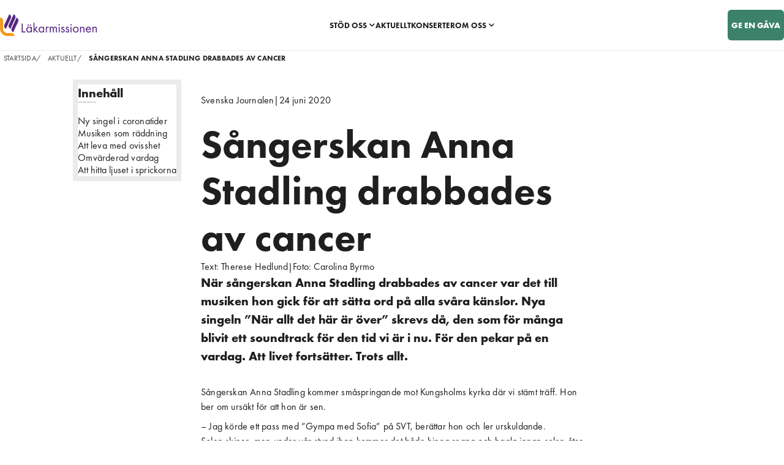

--- FILE ---
content_type: text/html; charset=utf-8
request_url: https://www.lakarmissionen.se/aktuellt/sangerskan-anna-stadling-drabbades-av-cancer
body_size: 49879
content:
<!DOCTYPE html><html lang="sv"><head><meta charSet="UTF-8"/><meta http-equiv="X-UA-Compatible" content="IE=edge"/><title>Sångerskan Anna Stadling drabbades av cancer</title><meta name="keywords"/><meta name="author" content=""/><meta name="description"/><meta name="viewport" content="width=device-width,initial-scale=1"/><meta name="theme-color" content="#ffffff"/><meta name="subject" content=""/><meta name="language" content="SV"/><meta name="revised" content=""/><meta name="robots" content="follow, index, max-snippet:-1, max-video-preview:-1, max-image-preview:large"/><meta name="google-site-verification" content="uhhbpDoCRKIpCLbTve5kv3BycbREMudl4uLET18nydA"/><link rel="canonical" href=""/><link rel="icon" type="image/png" href="/favicon-96x96.png" sizes="96x96"/><link rel="icon" type="image/svg+xml" href="/favicon.svg"/><link rel="shortcut icon" href="/favicon.ico"/><link rel="apple-touch-icon" sizes="180x180" href="/apple-touch-icon.png"/><link rel="manifest" href="/site.webmanifest"/><meta property="og:site_name" content=""/><meta property="og:title" content="Läkarmissionen"/><meta property="og:description"/><meta property="og:type" content="website"/><meta property="og:locale" content="sv_SE"/><meta property="og:url" content=""/><meta property="og:image" content="https://cdn.sanity.io/images/i0kg81io/production/039e1f8f371def97b5c2a0b5c28262b9ec4ec6a3-1300x743.webp"/><meta property="og:image:alt" content="Illustration av en mamma som håller sin nyfödda bebis nära bröstet. Mamman bär en grön- och gulmönstrad klänning och huvudduk, medan barnet är svept i en röd- och vitrandig filt, mot en rosa bakgrund."/><meta name="twitter:card" content="summary_large_image"/><meta name="twitter:creator" content=""/><meta name="twitter:site" content=""/><meta name="twitter:title" content="Läkarmissionen"/><meta name="twitter:description"/><meta name="twitter:image" content="https://cdn.sanity.io/images/i0kg81io/production/039e1f8f371def97b5c2a0b5c28262b9ec4ec6a3-1300x743.webp"/><meta name="twitter:image:alt" content="Illustration av en mamma som håller sin nyfödda bebis nära bröstet. Mamman bär en grön- och gulmönstrad klänning och huvudduk, medan barnet är svept i en röd- och vitrandig filt, mot en rosa bakgrund."/><meta name="format-detection" content="telephone=no"/><script id="global-schema" type="application/ld+json">{"@context":"https://schema.org","@graph":[{"@type":"Organization","name":"Läkarmissionen","url":"https://www.lakarmissionen.se","description":"Läkarmissionen är en internationell biståndsorganisation som grundades i Sverige 1958. Vi arbetar långsiktigt för människor i utsatthet, oavsett nationalitet, religion eller politisk övertygelse. Läkarmissionen innehar 90-konto och omfattas av svensk insamlingskontroll.","contactPoint":{"@type":"ContactPoint","telephone":"08 620 02 00","contactType":"customer service","email":"info@lakarmissionen.se"},"address":{"@type":"PostalAddress","streetAddress":"Siktgatan 8","addressLocality":"Vällingby","postalCode":"16288","addressCountry":"SE"},"memberOf":{"@type":"Organization","name":"Giva Sverige","url":"https://www.givasverige.se/medlemmar/lakarmissionen/"},"sameAs":["https://www.facebook.com/Lakarmissionen/?locale=sv_SE","https://x.com/Lakarmissionen/status/1897996159727108512","https://www.instagram.com/lakarmissionen/","https://se.linkedin.com/company/l-karmissionen"]},{"@type":"WebSite","name":"Läkarmissionen","url":"https://www.lakarmissionen.se"},{"@type":"WebPage","name":"Sångerskan Anna Stadling drabbades av cancer","inLanguage":"sv","url":"https://www.lakarmissionen.se/https://www.lakarmissionen.se/aktuellt/sangerskan-anna-stadling-drabbades-av-cancer","image":"https://cdn.sanity.io/images/i0kg81io/production/039e1f8f371def97b5c2a0b5c28262b9ec4ec6a3-1300x743.webp","publisher":{"@type":"Organization","name":"Läkarmissionen"},"mainEntityOfPage":"https://www.lakarmissionen.se/aktuellt/sangerskan-anna-stadling-drabbades-av-cancer"},{"@type":"BreadcrumbList","itemListElement":[{"@type":"ListItem","position":1,"name":"Startsida","item":"https://www.lakarmissionen.se/"},{"@type":"ListItem","position":2,"name":"Aktuellt","item":"https://www.lakarmissionen.se/aktuellt"},{"@type":"ListItem","position":3,"name":"Sångerskan Anna Stadling drabbades av cancer"}]},{"@type":"NonprofitType","name":"IdeellForening"},{"@type":"Article","headline":"Sångerskan Anna Stadling drabbades av cancer","description":"När sångerskan Anna Stadling drabbades av cancer var det till musiken hon gick för att sätta ord på alla svåra känslor. Nya singeln ”När allt det här är över” skrevs då, den som för många blivit ett soundtrack för den tid vi är i nu. För den pekar på en vardag. Att livet fortsätter. Trots allt.","image":"https://cdn.sanity.io/images/i0kg81io/production/5f030778706afa8614a86c999393296924508421-1000x667.webp","datePublished":"2020-06-24T12:31:00.000Z","dateModified":"2025-09-04T13:01:57Z","inLanguage":"sv","author":{"@type":"Person","name":"Therese Hedlund"},"publisher":{"@type":"Organization","name":"Läkarmissionen"},"articleSection":"Sångerskan Anna Stadling drabbades av cancer","mainEntityOfPage":"https://www.lakarmissionen.se/aktuellt/sangerskan-anna-stadling-drabbades-av-cancer"}]}</script><link rel="preload" as="image" imageSrcSet="/_next/image?url=https%3A%2F%2Fcdn.sanity.io%2Fimages%2Fi0kg81io%2Fproduction%2F5f030778706afa8614a86c999393296924508421-1000x667.webp%3Ffm%3Dwebp%26q%3D75%26fit%3Dcrop&amp;w=16&amp;q=75 16w, /_next/image?url=https%3A%2F%2Fcdn.sanity.io%2Fimages%2Fi0kg81io%2Fproduction%2F5f030778706afa8614a86c999393296924508421-1000x667.webp%3Ffm%3Dwebp%26q%3D75%26fit%3Dcrop&amp;w=32&amp;q=75 32w, /_next/image?url=https%3A%2F%2Fcdn.sanity.io%2Fimages%2Fi0kg81io%2Fproduction%2F5f030778706afa8614a86c999393296924508421-1000x667.webp%3Ffm%3Dwebp%26q%3D75%26fit%3Dcrop&amp;w=48&amp;q=75 48w, /_next/image?url=https%3A%2F%2Fcdn.sanity.io%2Fimages%2Fi0kg81io%2Fproduction%2F5f030778706afa8614a86c999393296924508421-1000x667.webp%3Ffm%3Dwebp%26q%3D75%26fit%3Dcrop&amp;w=64&amp;q=75 64w, /_next/image?url=https%3A%2F%2Fcdn.sanity.io%2Fimages%2Fi0kg81io%2Fproduction%2F5f030778706afa8614a86c999393296924508421-1000x667.webp%3Ffm%3Dwebp%26q%3D75%26fit%3Dcrop&amp;w=96&amp;q=75 96w, /_next/image?url=https%3A%2F%2Fcdn.sanity.io%2Fimages%2Fi0kg81io%2Fproduction%2F5f030778706afa8614a86c999393296924508421-1000x667.webp%3Ffm%3Dwebp%26q%3D75%26fit%3Dcrop&amp;w=128&amp;q=75 128w, /_next/image?url=https%3A%2F%2Fcdn.sanity.io%2Fimages%2Fi0kg81io%2Fproduction%2F5f030778706afa8614a86c999393296924508421-1000x667.webp%3Ffm%3Dwebp%26q%3D75%26fit%3Dcrop&amp;w=256&amp;q=75 256w, /_next/image?url=https%3A%2F%2Fcdn.sanity.io%2Fimages%2Fi0kg81io%2Fproduction%2F5f030778706afa8614a86c999393296924508421-1000x667.webp%3Ffm%3Dwebp%26q%3D75%26fit%3Dcrop&amp;w=384&amp;q=75 384w, /_next/image?url=https%3A%2F%2Fcdn.sanity.io%2Fimages%2Fi0kg81io%2Fproduction%2F5f030778706afa8614a86c999393296924508421-1000x667.webp%3Ffm%3Dwebp%26q%3D75%26fit%3Dcrop&amp;w=640&amp;q=75 640w, /_next/image?url=https%3A%2F%2Fcdn.sanity.io%2Fimages%2Fi0kg81io%2Fproduction%2F5f030778706afa8614a86c999393296924508421-1000x667.webp%3Ffm%3Dwebp%26q%3D75%26fit%3Dcrop&amp;w=750&amp;q=75 750w, /_next/image?url=https%3A%2F%2Fcdn.sanity.io%2Fimages%2Fi0kg81io%2Fproduction%2F5f030778706afa8614a86c999393296924508421-1000x667.webp%3Ffm%3Dwebp%26q%3D75%26fit%3Dcrop&amp;w=828&amp;q=75 828w, /_next/image?url=https%3A%2F%2Fcdn.sanity.io%2Fimages%2Fi0kg81io%2Fproduction%2F5f030778706afa8614a86c999393296924508421-1000x667.webp%3Ffm%3Dwebp%26q%3D75%26fit%3Dcrop&amp;w=1080&amp;q=75 1080w, /_next/image?url=https%3A%2F%2Fcdn.sanity.io%2Fimages%2Fi0kg81io%2Fproduction%2F5f030778706afa8614a86c999393296924508421-1000x667.webp%3Ffm%3Dwebp%26q%3D75%26fit%3Dcrop&amp;w=1200&amp;q=75 1200w, /_next/image?url=https%3A%2F%2Fcdn.sanity.io%2Fimages%2Fi0kg81io%2Fproduction%2F5f030778706afa8614a86c999393296924508421-1000x667.webp%3Ffm%3Dwebp%26q%3D75%26fit%3Dcrop&amp;w=1920&amp;q=75 1920w, /_next/image?url=https%3A%2F%2Fcdn.sanity.io%2Fimages%2Fi0kg81io%2Fproduction%2F5f030778706afa8614a86c999393296924508421-1000x667.webp%3Ffm%3Dwebp%26q%3D75%26fit%3Dcrop&amp;w=2048&amp;q=75 2048w, /_next/image?url=https%3A%2F%2Fcdn.sanity.io%2Fimages%2Fi0kg81io%2Fproduction%2F5f030778706afa8614a86c999393296924508421-1000x667.webp%3Ffm%3Dwebp%26q%3D75%26fit%3Dcrop&amp;w=3840&amp;q=75 3840w" imageSizes="(min-width: 1144px) 752px, (min-width: 768px) 720px, 398px" fetchpriority="high"/><meta name="next-head-count" content="37"/><link rel="preload" href="/_next/static/media/1a7e5cf235255c9e-s.p.woff2" as="font" type="font/woff2" crossorigin="anonymous" data-next-font="size-adjust"/><link rel="preload" href="/_next/static/media/180244d54081be7b-s.p.woff2" as="font" type="font/woff2" crossorigin="anonymous" data-next-font="size-adjust"/><link rel="preload" href="/_next/static/media/383c6a6952882783-s.p.woff2" as="font" type="font/woff2" crossorigin="anonymous" data-next-font="size-adjust"/><link rel="preload" href="/_next/static/media/ea1514fdcc445c25-s.p.woff2" as="font" type="font/woff2" crossorigin="anonymous" data-next-font="size-adjust"/><link rel="preload" href="/_next/static/css/867ec020f2f9355a.css" as="style"/><link rel="stylesheet" href="/_next/static/css/867ec020f2f9355a.css" data-n-g=""/><link rel="preload" href="/_next/static/css/26e91d853060e27f.css" as="style"/><link rel="stylesheet" href="/_next/static/css/26e91d853060e27f.css" data-n-p=""/><noscript data-n-css=""></noscript><script defer="" nomodule="" src="/_next/static/chunks/polyfills-42372ed130431b0a.js"></script><script src="/_next/static/chunks/webpack-0b7f1bf637252188.js" defer=""></script><script src="/_next/static/chunks/framework-2ba136af7bdd892f.js" defer=""></script><script src="/_next/static/chunks/main-98b3959eed4dc15d.js" defer=""></script><script src="/_next/static/chunks/pages/_app-1e92e2288a02bc91.js" defer=""></script><script src="/_next/static/chunks/ce19aadc-41785cd75d2d850d.js" defer=""></script><script src="/_next/static/chunks/e419fc3e-c949b085080441bd.js" defer=""></script><script src="/_next/static/chunks/21175e0e-302601ac2f494aff.js" defer=""></script><script src="/_next/static/chunks/5a0e0dae-b6cd0e0eaaff7a4b.js" defer=""></script><script src="/_next/static/chunks/d3048c20-1202b2a42e6f0f22.js" defer=""></script><script src="/_next/static/chunks/ba968a05-e9835e5d8ad68485.js" defer=""></script><script src="/_next/static/chunks/6020-4bc7843705fae7ea.js" defer=""></script><script src="/_next/static/chunks/3906-f29f73e913dd1254.js" defer=""></script><script src="/_next/static/chunks/5705-25a99b7a4dc52aaf.js" defer=""></script><script src="/_next/static/chunks/9778-02e3349e3f955d8c.js" defer=""></script><script src="/_next/static/chunks/pages/%5B%5B...slug%5D%5D-f79efd2d61da5561.js" defer=""></script><script src="/_next/static/1fqsLnXRc8o6slnKmeXqY/_buildManifest.js" defer=""></script><script src="/_next/static/1fqsLnXRc8o6slnKmeXqY/_ssgManifest.js" defer=""></script></head><body><div id="__next"><main class="__variable_d2202a __variable_67ceb4 __variable_7ecf89 __variable_1dce3b _8o7gc30"><header class="_14s2zlv0"><div class="_14s2zlv1"><a class="_13x0864u" href="/"><div class="_14s2zlvd"><img alt="Läkarmissionen logotype" loading="lazy" decoding="async" data-nimg="fill" style="position:absolute;height:100%;width:100%;left:0;top:0;right:0;bottom:0;object-fit:contain;color:transparent" sizes="(min-width: 1144px) 158px, 118px" srcSet="/_next/image?url=%2Fimages%2FLakarmissionen.png&amp;w=16&amp;q=75 16w, /_next/image?url=%2Fimages%2FLakarmissionen.png&amp;w=32&amp;q=75 32w, /_next/image?url=%2Fimages%2FLakarmissionen.png&amp;w=48&amp;q=75 48w, /_next/image?url=%2Fimages%2FLakarmissionen.png&amp;w=64&amp;q=75 64w, /_next/image?url=%2Fimages%2FLakarmissionen.png&amp;w=96&amp;q=75 96w, /_next/image?url=%2Fimages%2FLakarmissionen.png&amp;w=128&amp;q=75 128w, /_next/image?url=%2Fimages%2FLakarmissionen.png&amp;w=256&amp;q=75 256w, /_next/image?url=%2Fimages%2FLakarmissionen.png&amp;w=384&amp;q=75 384w, /_next/image?url=%2Fimages%2FLakarmissionen.png&amp;w=640&amp;q=75 640w, /_next/image?url=%2Fimages%2FLakarmissionen.png&amp;w=750&amp;q=75 750w, /_next/image?url=%2Fimages%2FLakarmissionen.png&amp;w=828&amp;q=75 828w, /_next/image?url=%2Fimages%2FLakarmissionen.png&amp;w=1080&amp;q=75 1080w, /_next/image?url=%2Fimages%2FLakarmissionen.png&amp;w=1200&amp;q=75 1200w, /_next/image?url=%2Fimages%2FLakarmissionen.png&amp;w=1920&amp;q=75 1920w, /_next/image?url=%2Fimages%2FLakarmissionen.png&amp;w=2048&amp;q=75 2048w, /_next/image?url=%2Fimages%2FLakarmissionen.png&amp;w=3840&amp;q=75 3840w" src="/_next/image?url=%2Fimages%2FLakarmissionen.png&amp;w=3840&amp;q=75"/></div></a><nav class="_14s2zlv2" aria-label="Huvudmeny"><div class="_14s2zlv3"><a aria-label="Länk till Stöd oss" aria-haspopup="true" aria-expanded="false" class="_14s2zlv4 _1d5bg3lh fv6vae2" href="/stod-oss">Stöd oss<svg stroke="currentColor" fill="currentColor" stroke-width="0" viewBox="0 0 512 512" height="10" width="10" xmlns="http://www.w3.org/2000/svg" color="#1F1F1F" class="_14s2zlvt"><path d="M207.029 381.476L12.686 187.132c-9.373-9.373-9.373-24.569 0-33.941l22.667-22.667c9.357-9.357 24.522-9.375 33.901-.04L224 284.505l154.745-154.021c9.379-9.335 24.544-9.317 33.901.04l22.667 22.667c9.373 9.373 9.373 24.569 0 33.941L240.971 381.476c-9.373 9.372-24.569 9.372-33.942 0z"></path></svg></a></div><div class="_14s2zlv3"><a aria-label="Länk till Aktuellt" aria-expanded="false" class="_14s2zlv4 _1d5bg3lh fv6vae2" href="/aktuellt">Aktuellt</a></div><div class="_14s2zlv3"><a href="https://konserter.lakarmissionen.se/" aria-label="Knapp för att öppna extern länk i nytt fönster" target="_blank" rel="noopener noreferrer" aria-expanded="false" class="_14s2zlv4 _1d5bg3lh fv6vae2">Konserter</a></div><div class="_14s2zlv3"><a aria-label="Länk till Om oss" aria-haspopup="true" aria-expanded="false" class="_14s2zlv4 _1d5bg3lh fv6vae2" href="/om-oss">Om oss<svg stroke="currentColor" fill="currentColor" stroke-width="0" viewBox="0 0 512 512" height="10" width="10" xmlns="http://www.w3.org/2000/svg" color="#1F1F1F" class="_14s2zlvt"><path d="M207.029 381.476L12.686 187.132c-9.373-9.373-9.373-24.569 0-33.941l22.667-22.667c9.357-9.357 24.522-9.375 33.901-.04L224 284.505l154.745-154.021c9.379-9.335 24.544-9.317 33.901.04l22.667 22.667c9.373 9.373 9.373 24.569 0 33.941L240.971 381.476c-9.373 9.372-24.569 9.372-33.942 0z"></path></svg></a></div></nav><div><button type="button" class="_14s2zlve ggg5ye0 _1d5bg3ld fv6vae3 ggg5ye2 ggg5ye6 ggg5ye9" aria-label="knapp för att öppna modal för donation av gåva">Ge en gåva</button><button type="button" aria-label="Knapp för att öppna mobilmeny, samt stänga mobilmeny om denna är öppen" class="_14s2zlvf"><svg stroke="currentColor" fill="currentColor" stroke-width="0" viewBox="0 0 20 20" aria-hidden="true" height="20" width="20" xmlns="http://www.w3.org/2000/svg" color="#1F1F1F"><path fill-rule="evenodd" d="M3 5a1 1 0 011-1h12a1 1 0 110 2H4a1 1 0 01-1-1zM3 10a1 1 0 011-1h12a1 1 0 110 2H4a1 1 0 01-1-1zM9 15a1 1 0 011-1h6a1 1 0 110 2h-6a1 1 0 01-1-1z" clip-rule="evenodd"></path></svg></button></div><div class="_14s2zlvg _13x086416"><nav class="_14s2zlvi" aria-label="Mobilmeny"><div style="padding-block:0;inline-size:100%"><div class="_14s2zlvj"><a aria-label="Länk till Stöd oss" class="_14s2zlvk _1d5bg3li fv6vae2" href="/stod-oss"><p>Stöd oss</p></a><button type="button" aria-label="Visa undermeny för Stöd oss" aria-haspopup="true" aria-expanded="false" class="_14s2zlvs"><svg stroke="currentColor" fill="currentColor" stroke-width="0" viewBox="0 0 512 512" height="14" width="14" xmlns="http://www.w3.org/2000/svg" color="#1F1F1F" class="_14s2zlvu"><path d="M207.029 381.476L12.686 187.132c-9.373-9.373-9.373-24.569 0-33.941l22.667-22.667c9.357-9.357 24.522-9.375 33.901-.04L224 284.505l154.745-154.021c9.379-9.335 24.544-9.317 33.901.04l22.667 22.667c9.373 9.373 9.373 24.569 0 33.941L240.971 381.476c-9.373 9.372-24.569 9.372-33.942 0z"></path></svg></button></div></div><div style="padding-block:10px;inline-size:100%"><div class="_14s2zlvj"><a aria-label="Länk till Aktuellt" class="_14s2zlvk _1d5bg3li fv6vae2" href="/aktuellt"><p>Aktuellt</p></a></div></div><div style="padding-block:10px;inline-size:100%"><div class="_14s2zlvj"><a href="https://konserter.lakarmissionen.se/" aria-label="Knapp för att öppna extern länk: Konserter, öppnas i nytt fönster" target="_blank" rel="noopener noreferrer" class="_14s2zlvk _1d5bg3li fv6vae2"><p>Konserter</p></a></div></div><div style="padding-block:10px;inline-size:100%"><div class="_14s2zlvj"><a aria-label="Länk till Om oss" class="_14s2zlvk _1d5bg3li fv6vae2" href="/om-oss"><p>Om oss</p></a><button type="button" aria-label="Visa undermeny för Om oss" aria-haspopup="true" aria-expanded="false" class="_14s2zlvs"><svg stroke="currentColor" fill="currentColor" stroke-width="0" viewBox="0 0 512 512" height="14" width="14" xmlns="http://www.w3.org/2000/svg" color="#1F1F1F" class="_14s2zlvu"><path d="M207.029 381.476L12.686 187.132c-9.373-9.373-9.373-24.569 0-33.941l22.667-22.667c9.357-9.357 24.522-9.375 33.901-.04L224 284.505l154.745-154.021c9.379-9.335 24.544-9.317 33.901.04l22.667 22.667c9.373 9.373 9.373 24.569 0 33.941L240.971 381.476c-9.373 9.372-24.569 9.372-33.942 0z"></path></svg></button></div></div></nav><div class="_14s2zlvw"><div class="_14s2zlvx"></div><div class="_14s2zlvr"><button type="button" class="ggg5ye0 _1d5bg3ld fv6vae3 ggg5ye2 ggg5ye8 ggg5ye9" aria-label="knapp för att öppna modal för donation av gåva">Ge en gåva</button></div></div></div></div></header><div id="article-page"><section class="_7wludg0 woihvf0 woihvf1 _13x08646 _13x08649"><div class="_7wludg1 _1protz90 _1protz91 _1protz94 _1protz98"><div class="_1l930po0 _1l930po1"><a class="_13x0864u" href="/"><button aria-label="Knapp för att navigera till Startsida" type="button" class="vkal1i1 _1d5bg3l9 fv6vae0 vkal1i3">Startsida<span class="vkal1i1 _1d5bg3l9 fv6vae0 vkal1i3 vkal1i4">/</span></button></a><a class="_13x0864u" href="/aktuellt"><button aria-label="Knapp för att navigera till Aktuellt" type="button" class="vkal1i1 _1d5bg3l9 fv6vae0 vkal1i3">Aktuellt<span class="vkal1i1 _1d5bg3l9 fv6vae0 vkal1i3 vkal1i4">/</span></button></a><a class="_13x0864u" href="/aktuellt/sangerskan-anna-stadling-drabbades-av-cancer"><button aria-label="Knapp för att navigera till Sångerskan Anna Stadling drabbades av cancer" type="button" class="vkal1i1 _1d5bg3l9 fv6vae0 vkal1i2 fv6vae2">Sångerskan Anna Stadling drabbades av cancer</button></a></div><div class="_7wludg2"><div class="_19n7rfc2" data-orientation="vertical"><div data-state="closed" data-orientation="vertical" class="_19n7rfc3"><h3 data-orientation="vertical" data-state="closed" style="display:flex"><button type="button" aria-controls="radix-:R2klim:" aria-expanded="false" data-state="closed" data-orientation="vertical" id="radix-:Rklim:" class="_19n7rfc4 _1d5bg3l8 fv6vae0" data-radix-collection-item="">Innehåll<svg stroke="currentColor" fill="currentColor" stroke-width="0" viewBox="0 0 512 512" height="20" width="20" xmlns="http://www.w3.org/2000/svg" class="_19n7rfc5" aria-hidden="true"><path d="M207.029 381.476L12.686 187.132c-9.373-9.373-9.373-24.569 0-33.941l22.667-22.667c9.357-9.357 24.522-9.375 33.901-.04L224 284.505l154.745-154.021c9.379-9.335 24.544-9.317 33.901.04l22.667 22.667c9.373 9.373 9.373 24.569 0 33.941L240.971 381.476c-9.373 9.372-24.569 9.372-33.942 0z"></path></svg></button></h3><div data-state="closed" id="radix-:R2klim:" hidden="" role="region" aria-labelledby="radix-:Rklim:" data-orientation="vertical" class="_19n7rfc6" style="--radix-accordion-content-height:var(--radix-collapsible-content-height);--radix-accordion-content-width:var(--radix-collapsible-content-width)"></div></div></div><div class="d21bml0"><div class="d21bml1"><h5 class="d21bml4 _1d5bg3l5 fv6vae3">Innehåll</h5><div class="d21bml2"></div></div><div class="d21bml3"><a class="d21bml5 _1d5bg3l9 fv6vae0 d21bml7" href="/aktuellt/sangerskan-anna-stadling-drabbades-av-cancer?gtm_latency=1#ny-singel-i-coronatider">Ny singel i coronatider</a><a class="d21bml5 _1d5bg3l9 fv6vae0 d21bml7" href="/aktuellt/sangerskan-anna-stadling-drabbades-av-cancer?gtm_latency=1#musiken-som-rddning">Musiken som räddning</a><a class="d21bml5 _1d5bg3l9 fv6vae0 d21bml7" href="/aktuellt/sangerskan-anna-stadling-drabbades-av-cancer?gtm_latency=1#att-leva-med-ovisshet">Att leva med ovisshet</a><a class="d21bml5 _1d5bg3l9 fv6vae0 d21bml7" href="/aktuellt/sangerskan-anna-stadling-drabbades-av-cancer?gtm_latency=1#omvrderad-vardag">Omvärderad vardag</a><a class="d21bml5 _1d5bg3l9 fv6vae0 d21bml7" href="/aktuellt/sangerskan-anna-stadling-drabbades-av-cancer?gtm_latency=1#att-hitta-ljuset-i-sprickorna">Att hitta ljuset i sprickorna</a></div></div></div><div class="_7wludg3"><div class="_7wludg4 _13x0864t"><img alt="Anna Stadling står med armarna i kors utomhus och lutar sig mot en pelare." fetchpriority="high" decoding="async" data-nimg="fill" style="position:absolute;height:100%;width:100%;left:0;top:0;right:0;bottom:0;object-fit:cover;object-position:36% 29%;color:transparent;background-size:cover;background-position:36% 29%;background-repeat:no-repeat;background-image:url(&quot;data:image/svg+xml;charset=utf-8,%3Csvg xmlns=&#x27;http://www.w3.org/2000/svg&#x27; %3E%3Cfilter id=&#x27;b&#x27; color-interpolation-filters=&#x27;sRGB&#x27;%3E%3CfeGaussianBlur stdDeviation=&#x27;20&#x27;/%3E%3CfeColorMatrix values=&#x27;1 0 0 0 0 0 1 0 0 0 0 0 1 0 0 0 0 0 100 -1&#x27; result=&#x27;s&#x27;/%3E%3CfeFlood x=&#x27;0&#x27; y=&#x27;0&#x27; width=&#x27;100%25&#x27; height=&#x27;100%25&#x27;/%3E%3CfeComposite operator=&#x27;out&#x27; in=&#x27;s&#x27;/%3E%3CfeComposite in2=&#x27;SourceGraphic&#x27;/%3E%3CfeGaussianBlur stdDeviation=&#x27;20&#x27;/%3E%3C/filter%3E%3Cimage width=&#x27;100%25&#x27; height=&#x27;100%25&#x27; x=&#x27;0&#x27; y=&#x27;0&#x27; preserveAspectRatio=&#x27;xMidYMid slice&#x27; style=&#x27;filter: url(%23b);&#x27; href=&#x27;[data-uri]&#x27;/%3E%3C/svg%3E&quot;)" sizes="(min-width: 1144px) 752px, (min-width: 768px) 720px, 398px" srcSet="/_next/image?url=https%3A%2F%2Fcdn.sanity.io%2Fimages%2Fi0kg81io%2Fproduction%2F5f030778706afa8614a86c999393296924508421-1000x667.webp%3Ffm%3Dwebp%26q%3D75%26fit%3Dcrop&amp;w=16&amp;q=75 16w, /_next/image?url=https%3A%2F%2Fcdn.sanity.io%2Fimages%2Fi0kg81io%2Fproduction%2F5f030778706afa8614a86c999393296924508421-1000x667.webp%3Ffm%3Dwebp%26q%3D75%26fit%3Dcrop&amp;w=32&amp;q=75 32w, /_next/image?url=https%3A%2F%2Fcdn.sanity.io%2Fimages%2Fi0kg81io%2Fproduction%2F5f030778706afa8614a86c999393296924508421-1000x667.webp%3Ffm%3Dwebp%26q%3D75%26fit%3Dcrop&amp;w=48&amp;q=75 48w, /_next/image?url=https%3A%2F%2Fcdn.sanity.io%2Fimages%2Fi0kg81io%2Fproduction%2F5f030778706afa8614a86c999393296924508421-1000x667.webp%3Ffm%3Dwebp%26q%3D75%26fit%3Dcrop&amp;w=64&amp;q=75 64w, /_next/image?url=https%3A%2F%2Fcdn.sanity.io%2Fimages%2Fi0kg81io%2Fproduction%2F5f030778706afa8614a86c999393296924508421-1000x667.webp%3Ffm%3Dwebp%26q%3D75%26fit%3Dcrop&amp;w=96&amp;q=75 96w, /_next/image?url=https%3A%2F%2Fcdn.sanity.io%2Fimages%2Fi0kg81io%2Fproduction%2F5f030778706afa8614a86c999393296924508421-1000x667.webp%3Ffm%3Dwebp%26q%3D75%26fit%3Dcrop&amp;w=128&amp;q=75 128w, /_next/image?url=https%3A%2F%2Fcdn.sanity.io%2Fimages%2Fi0kg81io%2Fproduction%2F5f030778706afa8614a86c999393296924508421-1000x667.webp%3Ffm%3Dwebp%26q%3D75%26fit%3Dcrop&amp;w=256&amp;q=75 256w, /_next/image?url=https%3A%2F%2Fcdn.sanity.io%2Fimages%2Fi0kg81io%2Fproduction%2F5f030778706afa8614a86c999393296924508421-1000x667.webp%3Ffm%3Dwebp%26q%3D75%26fit%3Dcrop&amp;w=384&amp;q=75 384w, /_next/image?url=https%3A%2F%2Fcdn.sanity.io%2Fimages%2Fi0kg81io%2Fproduction%2F5f030778706afa8614a86c999393296924508421-1000x667.webp%3Ffm%3Dwebp%26q%3D75%26fit%3Dcrop&amp;w=640&amp;q=75 640w, /_next/image?url=https%3A%2F%2Fcdn.sanity.io%2Fimages%2Fi0kg81io%2Fproduction%2F5f030778706afa8614a86c999393296924508421-1000x667.webp%3Ffm%3Dwebp%26q%3D75%26fit%3Dcrop&amp;w=750&amp;q=75 750w, /_next/image?url=https%3A%2F%2Fcdn.sanity.io%2Fimages%2Fi0kg81io%2Fproduction%2F5f030778706afa8614a86c999393296924508421-1000x667.webp%3Ffm%3Dwebp%26q%3D75%26fit%3Dcrop&amp;w=828&amp;q=75 828w, /_next/image?url=https%3A%2F%2Fcdn.sanity.io%2Fimages%2Fi0kg81io%2Fproduction%2F5f030778706afa8614a86c999393296924508421-1000x667.webp%3Ffm%3Dwebp%26q%3D75%26fit%3Dcrop&amp;w=1080&amp;q=75 1080w, /_next/image?url=https%3A%2F%2Fcdn.sanity.io%2Fimages%2Fi0kg81io%2Fproduction%2F5f030778706afa8614a86c999393296924508421-1000x667.webp%3Ffm%3Dwebp%26q%3D75%26fit%3Dcrop&amp;w=1200&amp;q=75 1200w, /_next/image?url=https%3A%2F%2Fcdn.sanity.io%2Fimages%2Fi0kg81io%2Fproduction%2F5f030778706afa8614a86c999393296924508421-1000x667.webp%3Ffm%3Dwebp%26q%3D75%26fit%3Dcrop&amp;w=1920&amp;q=75 1920w, /_next/image?url=https%3A%2F%2Fcdn.sanity.io%2Fimages%2Fi0kg81io%2Fproduction%2F5f030778706afa8614a86c999393296924508421-1000x667.webp%3Ffm%3Dwebp%26q%3D75%26fit%3Dcrop&amp;w=2048&amp;q=75 2048w, /_next/image?url=https%3A%2F%2Fcdn.sanity.io%2Fimages%2Fi0kg81io%2Fproduction%2F5f030778706afa8614a86c999393296924508421-1000x667.webp%3Ffm%3Dwebp%26q%3D75%26fit%3Dcrop&amp;w=3840&amp;q=75 3840w" src="/_next/image?url=https%3A%2F%2Fcdn.sanity.io%2Fimages%2Fi0kg81io%2Fproduction%2F5f030778706afa8614a86c999393296924508421-1000x667.webp%3Ffm%3Dwebp%26q%3D75%26fit%3Dcrop&amp;w=3840&amp;q=75"/></div></div><div class="_7wludg5"><div class="_1u4ng430"><div class="_1u4ng431 _1d5bg3l9 fv6vae0"><p>Svenska Journalen<!-- --> </p><span>|</span><p>24 juni 2020</p></div><h1 class="_1d5bg3l0 fv6vae2" id="sngerskan-anna-stadling-drabbades-av-cancer">Sångerskan Anna Stadling drabbades av cancer</h1><div class="_1u4ng432"><p class="_1d5bg3l9 fv6vae0">Text:<!-- --> <!-- -->Therese Hedlund</p><span>|</span><p class="_1d5bg3l9 fv6vae0">Foto:<!-- --> <!-- -->Carolina Byrmo</p></div></div><p class="_1cxyd6f2 fv6vae3">När sångerskan Anna Stadling drabbades av cancer var det till musiken hon gick för att sätta ord på alla svåra känslor. Nya singeln ”När allt det här är över” skrevs då, den som för många blivit ett soundtrack för den tid vi är i nu. För den pekar på en vardag. Att livet fortsätter. Trots allt.</p><p class="_1cxyd6f3 _1d5bg3lb fv6vae0">Sångerskan Anna Stadling kommer småspringande mot Kungsholms kyrka där vi stämt träff. Hon ber om ursäkt för att hon är sen.</p><p class="_1cxyd6f3 _1d5bg3lb fv6vae0">– Jag körde ett pass med ”Gympa med Sofia” på SVT, berättar hon och ler urskuldande.<br/>Solen skiner, men under vår stund ihop kommer det både hinna regna och hagla innan solen åter tittar fram. Väderomslag som passar Anna rätt bra.</p><p class="_1cxyd6f3 _1d5bg3lb fv6vae0">– Jag är inte född under den blåa himlen. Jag ska helst vara lite i skuggan. Jag är okej med att himlen är grå.</p><p class="_1cxyd6f3 _1d5bg3lb fv6vae0">Vemodet passar henne på något vis och har alltid präglat hennes countrydoftande musik. Anna Stadling är känd för många av Läkarmissionens givare. Både 2011 och 2018 var Anna med på scen under Sånger för Livet-turnéerna och sjöng med olika körer i Sverige för att lyfta Läkarmissionens arbete runt om i världen. Första gången var även maken Pecka Hammarstedt med och adoptivsonen John Henry, eller Jonte som han kallas. Han som 2011 kom in i deras liv efter år av IVF-behandlingar, missfall, hopp och förtvivlan. Han fyller 10 i år och bidrar med mycket ljus in i Annas liv.</p><div class="_1cxyd6fr"><div class="_1cxyd6fs _13x0864t" style="aspect-ratio:1.5015015015015014"><img alt="Anna Stadling sitter ned utomhus och tittar med ett leende in i kameran. Hon har på sig en blå skjorta och utsläppt hår." loading="lazy" decoding="async" data-nimg="fill" style="position:absolute;height:100%;width:100%;left:0;top:0;right:0;bottom:0;object-fit:cover;object-position:center;color:transparent" sizes="(min-width: 1144px) 752px, (min-width: 768px) 720px, 398px" srcSet="/_next/image?url=https%3A%2F%2Fcdn.sanity.io%2Fimages%2Fi0kg81io%2Fproduction%2Fad3452d1ea62759b55e4a5f05b7f939c05c9303b-1000x666.webp%3Ffm%3Dwebp%26q%3D75%26fit%3Dcrop&amp;w=16&amp;q=75 16w, /_next/image?url=https%3A%2F%2Fcdn.sanity.io%2Fimages%2Fi0kg81io%2Fproduction%2Fad3452d1ea62759b55e4a5f05b7f939c05c9303b-1000x666.webp%3Ffm%3Dwebp%26q%3D75%26fit%3Dcrop&amp;w=32&amp;q=75 32w, /_next/image?url=https%3A%2F%2Fcdn.sanity.io%2Fimages%2Fi0kg81io%2Fproduction%2Fad3452d1ea62759b55e4a5f05b7f939c05c9303b-1000x666.webp%3Ffm%3Dwebp%26q%3D75%26fit%3Dcrop&amp;w=48&amp;q=75 48w, /_next/image?url=https%3A%2F%2Fcdn.sanity.io%2Fimages%2Fi0kg81io%2Fproduction%2Fad3452d1ea62759b55e4a5f05b7f939c05c9303b-1000x666.webp%3Ffm%3Dwebp%26q%3D75%26fit%3Dcrop&amp;w=64&amp;q=75 64w, /_next/image?url=https%3A%2F%2Fcdn.sanity.io%2Fimages%2Fi0kg81io%2Fproduction%2Fad3452d1ea62759b55e4a5f05b7f939c05c9303b-1000x666.webp%3Ffm%3Dwebp%26q%3D75%26fit%3Dcrop&amp;w=96&amp;q=75 96w, /_next/image?url=https%3A%2F%2Fcdn.sanity.io%2Fimages%2Fi0kg81io%2Fproduction%2Fad3452d1ea62759b55e4a5f05b7f939c05c9303b-1000x666.webp%3Ffm%3Dwebp%26q%3D75%26fit%3Dcrop&amp;w=128&amp;q=75 128w, /_next/image?url=https%3A%2F%2Fcdn.sanity.io%2Fimages%2Fi0kg81io%2Fproduction%2Fad3452d1ea62759b55e4a5f05b7f939c05c9303b-1000x666.webp%3Ffm%3Dwebp%26q%3D75%26fit%3Dcrop&amp;w=256&amp;q=75 256w, /_next/image?url=https%3A%2F%2Fcdn.sanity.io%2Fimages%2Fi0kg81io%2Fproduction%2Fad3452d1ea62759b55e4a5f05b7f939c05c9303b-1000x666.webp%3Ffm%3Dwebp%26q%3D75%26fit%3Dcrop&amp;w=384&amp;q=75 384w, /_next/image?url=https%3A%2F%2Fcdn.sanity.io%2Fimages%2Fi0kg81io%2Fproduction%2Fad3452d1ea62759b55e4a5f05b7f939c05c9303b-1000x666.webp%3Ffm%3Dwebp%26q%3D75%26fit%3Dcrop&amp;w=640&amp;q=75 640w, /_next/image?url=https%3A%2F%2Fcdn.sanity.io%2Fimages%2Fi0kg81io%2Fproduction%2Fad3452d1ea62759b55e4a5f05b7f939c05c9303b-1000x666.webp%3Ffm%3Dwebp%26q%3D75%26fit%3Dcrop&amp;w=750&amp;q=75 750w, /_next/image?url=https%3A%2F%2Fcdn.sanity.io%2Fimages%2Fi0kg81io%2Fproduction%2Fad3452d1ea62759b55e4a5f05b7f939c05c9303b-1000x666.webp%3Ffm%3Dwebp%26q%3D75%26fit%3Dcrop&amp;w=828&amp;q=75 828w, /_next/image?url=https%3A%2F%2Fcdn.sanity.io%2Fimages%2Fi0kg81io%2Fproduction%2Fad3452d1ea62759b55e4a5f05b7f939c05c9303b-1000x666.webp%3Ffm%3Dwebp%26q%3D75%26fit%3Dcrop&amp;w=1080&amp;q=75 1080w, /_next/image?url=https%3A%2F%2Fcdn.sanity.io%2Fimages%2Fi0kg81io%2Fproduction%2Fad3452d1ea62759b55e4a5f05b7f939c05c9303b-1000x666.webp%3Ffm%3Dwebp%26q%3D75%26fit%3Dcrop&amp;w=1200&amp;q=75 1200w, /_next/image?url=https%3A%2F%2Fcdn.sanity.io%2Fimages%2Fi0kg81io%2Fproduction%2Fad3452d1ea62759b55e4a5f05b7f939c05c9303b-1000x666.webp%3Ffm%3Dwebp%26q%3D75%26fit%3Dcrop&amp;w=1920&amp;q=75 1920w, /_next/image?url=https%3A%2F%2Fcdn.sanity.io%2Fimages%2Fi0kg81io%2Fproduction%2Fad3452d1ea62759b55e4a5f05b7f939c05c9303b-1000x666.webp%3Ffm%3Dwebp%26q%3D75%26fit%3Dcrop&amp;w=2048&amp;q=75 2048w, /_next/image?url=https%3A%2F%2Fcdn.sanity.io%2Fimages%2Fi0kg81io%2Fproduction%2Fad3452d1ea62759b55e4a5f05b7f939c05c9303b-1000x666.webp%3Ffm%3Dwebp%26q%3D75%26fit%3Dcrop&amp;w=3840&amp;q=75 3840w" src="/_next/image?url=https%3A%2F%2Fcdn.sanity.io%2Fimages%2Fi0kg81io%2Fproduction%2Fad3452d1ea62759b55e4a5f05b7f939c05c9303b-1000x666.webp%3Ffm%3Dwebp%26q%3D75%26fit%3Dcrop&amp;w=3840&amp;q=75"/></div><p class="_1cxyd6fy fv6vae1">- Vi har glömt att allt är en gåva och att det är varje människas ansvar att ta hand om det vi har, säger sångerska och låtskrivare Anna Stadling.</p></div><h2 class="_1cxyd6f7 _1d5bg3l1 fv6vae2" id="ny-singel-i-coronatider">Ny singel i coronatider</h2><p class="_1cxyd6f3 _1d5bg3lb fv6vae0">Vi beställer in kaffe på ett café och sjunker ner i varsin fåtölj. Vi ses under en märklig tid. Annas vår var egentligen uppbokad med spelningar men allt har ställts in på grund av corona. Men trots virus och annat är Anna aktuell med en ny singel. Det var inte planerat, men låten plockades upp av publiken så Anna gick in i studion och spelade in en ny version. ”När allt det här är över” har kallats för ”en inofficiell nationalsång” för den tid vi befinner oss i. Den var från början titelspåret på plattan ”Efter stormen” som kom 2017. En sång som vittnar om livets skörhet, hur fort allt kan förändras men framför allt längtan om ett ”efter”, när allt är över.</p><div class="_1cxyd6fr"><div class="_1cxyd6fs _13x0864t" style="aspect-ratio:1.4992503748125936"><img alt="Anna Stadling går på kyrkogården utanför kungsholmens kyrka." loading="lazy" decoding="async" data-nimg="fill" style="position:absolute;height:100%;width:100%;left:0;top:0;right:0;bottom:0;object-fit:cover;object-position:center;color:transparent" sizes="(min-width: 1144px) 752px, (min-width: 768px) 720px, 398px" srcSet="/_next/image?url=https%3A%2F%2Fcdn.sanity.io%2Fimages%2Fi0kg81io%2Fproduction%2F11298b271103cc1c1dfa0c3e3a00e436a2887feb-1000x667.webp%3Ffm%3Dwebp%26q%3D75%26fit%3Dcrop&amp;w=16&amp;q=75 16w, /_next/image?url=https%3A%2F%2Fcdn.sanity.io%2Fimages%2Fi0kg81io%2Fproduction%2F11298b271103cc1c1dfa0c3e3a00e436a2887feb-1000x667.webp%3Ffm%3Dwebp%26q%3D75%26fit%3Dcrop&amp;w=32&amp;q=75 32w, /_next/image?url=https%3A%2F%2Fcdn.sanity.io%2Fimages%2Fi0kg81io%2Fproduction%2F11298b271103cc1c1dfa0c3e3a00e436a2887feb-1000x667.webp%3Ffm%3Dwebp%26q%3D75%26fit%3Dcrop&amp;w=48&amp;q=75 48w, /_next/image?url=https%3A%2F%2Fcdn.sanity.io%2Fimages%2Fi0kg81io%2Fproduction%2F11298b271103cc1c1dfa0c3e3a00e436a2887feb-1000x667.webp%3Ffm%3Dwebp%26q%3D75%26fit%3Dcrop&amp;w=64&amp;q=75 64w, /_next/image?url=https%3A%2F%2Fcdn.sanity.io%2Fimages%2Fi0kg81io%2Fproduction%2F11298b271103cc1c1dfa0c3e3a00e436a2887feb-1000x667.webp%3Ffm%3Dwebp%26q%3D75%26fit%3Dcrop&amp;w=96&amp;q=75 96w, /_next/image?url=https%3A%2F%2Fcdn.sanity.io%2Fimages%2Fi0kg81io%2Fproduction%2F11298b271103cc1c1dfa0c3e3a00e436a2887feb-1000x667.webp%3Ffm%3Dwebp%26q%3D75%26fit%3Dcrop&amp;w=128&amp;q=75 128w, /_next/image?url=https%3A%2F%2Fcdn.sanity.io%2Fimages%2Fi0kg81io%2Fproduction%2F11298b271103cc1c1dfa0c3e3a00e436a2887feb-1000x667.webp%3Ffm%3Dwebp%26q%3D75%26fit%3Dcrop&amp;w=256&amp;q=75 256w, /_next/image?url=https%3A%2F%2Fcdn.sanity.io%2Fimages%2Fi0kg81io%2Fproduction%2F11298b271103cc1c1dfa0c3e3a00e436a2887feb-1000x667.webp%3Ffm%3Dwebp%26q%3D75%26fit%3Dcrop&amp;w=384&amp;q=75 384w, /_next/image?url=https%3A%2F%2Fcdn.sanity.io%2Fimages%2Fi0kg81io%2Fproduction%2F11298b271103cc1c1dfa0c3e3a00e436a2887feb-1000x667.webp%3Ffm%3Dwebp%26q%3D75%26fit%3Dcrop&amp;w=640&amp;q=75 640w, /_next/image?url=https%3A%2F%2Fcdn.sanity.io%2Fimages%2Fi0kg81io%2Fproduction%2F11298b271103cc1c1dfa0c3e3a00e436a2887feb-1000x667.webp%3Ffm%3Dwebp%26q%3D75%26fit%3Dcrop&amp;w=750&amp;q=75 750w, /_next/image?url=https%3A%2F%2Fcdn.sanity.io%2Fimages%2Fi0kg81io%2Fproduction%2F11298b271103cc1c1dfa0c3e3a00e436a2887feb-1000x667.webp%3Ffm%3Dwebp%26q%3D75%26fit%3Dcrop&amp;w=828&amp;q=75 828w, /_next/image?url=https%3A%2F%2Fcdn.sanity.io%2Fimages%2Fi0kg81io%2Fproduction%2F11298b271103cc1c1dfa0c3e3a00e436a2887feb-1000x667.webp%3Ffm%3Dwebp%26q%3D75%26fit%3Dcrop&amp;w=1080&amp;q=75 1080w, /_next/image?url=https%3A%2F%2Fcdn.sanity.io%2Fimages%2Fi0kg81io%2Fproduction%2F11298b271103cc1c1dfa0c3e3a00e436a2887feb-1000x667.webp%3Ffm%3Dwebp%26q%3D75%26fit%3Dcrop&amp;w=1200&amp;q=75 1200w, /_next/image?url=https%3A%2F%2Fcdn.sanity.io%2Fimages%2Fi0kg81io%2Fproduction%2F11298b271103cc1c1dfa0c3e3a00e436a2887feb-1000x667.webp%3Ffm%3Dwebp%26q%3D75%26fit%3Dcrop&amp;w=1920&amp;q=75 1920w, /_next/image?url=https%3A%2F%2Fcdn.sanity.io%2Fimages%2Fi0kg81io%2Fproduction%2F11298b271103cc1c1dfa0c3e3a00e436a2887feb-1000x667.webp%3Ffm%3Dwebp%26q%3D75%26fit%3Dcrop&amp;w=2048&amp;q=75 2048w, /_next/image?url=https%3A%2F%2Fcdn.sanity.io%2Fimages%2Fi0kg81io%2Fproduction%2F11298b271103cc1c1dfa0c3e3a00e436a2887feb-1000x667.webp%3Ffm%3Dwebp%26q%3D75%26fit%3Dcrop&amp;w=3840&amp;q=75 3840w" src="/_next/image?url=https%3A%2F%2Fcdn.sanity.io%2Fimages%2Fi0kg81io%2Fproduction%2F11298b271103cc1c1dfa0c3e3a00e436a2887feb-1000x667.webp%3Ffm%3Dwebp%26q%3D75%26fit%3Dcrop&amp;w=3840&amp;q=75"/></div></div><h2 class="_1cxyd6f7 _1d5bg3l1 fv6vae2" id="musiken-som-rddning">Musiken som räddning</h2><p class="_1cxyd6f3 _1d5bg3lb fv6vae0">Alla låtarna på plattan skrevs av Andreas Mattsson. Tanken var att han och Anna skulle skriva ihop, men på hösten 2015, just när de skulle börja stod det klart att Annas man hade prostatacancer. Livet tvärstannade. Hemma var golvet upprivet inför den totalrenovering som skulle göras av lägenheten och runt sonen Jonte, då 5 år, fanns behov av extra stöd för särskilda behov. När sedan Anna diagnosticerades med bröstcancer bara veckor efter det, rämnade allt. Skulle hon dö nu, eller Pecka? Vem skulle ta hand om Jonte? Paniken var total. Anna liknar känslan att få en cancerdiagnos vid att stå inför ett stup eller ett hopplöst vägskäl.</p><p class="_1cxyd6f3 _1d5bg3lb fv6vae0">– Man står där rätt länge, väntar på besked, på operationstid, det är en tid då man hinner tänka mycket. Att då få ta pendelbåten från Kungsholmen till Söder Mälarstrand och Andreas studio blev som en oas för mig. Vi pratade och jobbade. Låtarna är en frukt av att vi satt och samtalade som vi gör nu. De växte fram under den jobbiga tiden och texterna är förankrade i mig även om det var Andreas som skrev.</p><h2 class="_1cxyd6f7 _1d5bg3l1 fv6vae2" id="att-leva-med-ovisshet">Att leva med ovisshet</h2><p class="_1cxyd6f3 _1d5bg3lb fv6vae0">Två dagar innan Peckas operation fick de upp sina sängar i det omkullvälta hemmet. Två veckor senare, i februari 2016, var båda opererade och trängde ihop sig i kaoset med morfinpåsar och annat.</p><p class="_1cxyd6f3 _1d5bg3lb fv6vae0">– Det går nästan inte att berätta om det här för det var så helt… ja, hjälp.<br/>Anna suckar.</p><p class="_1cxyd6f3 _1d5bg3lb fv6vae0">– Samtidigt hade vi en liten pojke som behövde få ha sitt liv även när vi inte visste någonting. Vi var tvungna att ha en fungerande vardag. På ett sätt var det väl ett spel, men det gjorde det uthärdligt.</p><p class="_1cxyd6f3 _1d5bg3lb fv6vae0">Tiden som följde lärde henne mycket om att leva i ovisshet. Kanske är det därför allt kring coronapandemin inte gett henne panik. Verktygslådan från att hantera cancer, ett barn som behöver stöd för att fungera och ett liv där få saker är som förut har lärt henne mycket om det hon tidigare tog för självklart. Anna som alltid varit rastlös, gillat att göra mycket grejer, spela, sjunga, jobba, har de senaste åren lärt sig att glädjas även när det inte händer något alls.</p><p class="_1cxyd6f3 _1d5bg3lb fv6vae0">– När man dessutom lever med ett barn med särskilda behov, som vi gör, kan allt förändras fort. Så en vardag i den vanliga lunken, utan tvära vändningar, är inte så tokig ändå, säger Anna och ler.</p><div class="_1cxyd6fr"><div class="_1cxyd6fs _13x0864t" style="aspect-ratio:0.6666666666666666"><img alt="Anna Stadling sitter ned med armarna liggandes över varandra. Hon har en blå skjorta och utsläppt hår. Hon ler." loading="lazy" decoding="async" data-nimg="fill" style="position:absolute;height:100%;width:100%;left:0;top:0;right:0;bottom:0;object-fit:cover;object-position:center;color:transparent" sizes="(min-width: 1144px) 752px, (min-width: 768px) 720px, 398px" srcSet="/_next/image?url=https%3A%2F%2Fcdn.sanity.io%2Fimages%2Fi0kg81io%2Fproduction%2F3bb73b40286dc91a48c19ae6e2d205e8aea4464e-1000x1500.webp%3Ffm%3Dwebp%26q%3D75%26fit%3Dcrop&amp;w=16&amp;q=75 16w, /_next/image?url=https%3A%2F%2Fcdn.sanity.io%2Fimages%2Fi0kg81io%2Fproduction%2F3bb73b40286dc91a48c19ae6e2d205e8aea4464e-1000x1500.webp%3Ffm%3Dwebp%26q%3D75%26fit%3Dcrop&amp;w=32&amp;q=75 32w, /_next/image?url=https%3A%2F%2Fcdn.sanity.io%2Fimages%2Fi0kg81io%2Fproduction%2F3bb73b40286dc91a48c19ae6e2d205e8aea4464e-1000x1500.webp%3Ffm%3Dwebp%26q%3D75%26fit%3Dcrop&amp;w=48&amp;q=75 48w, /_next/image?url=https%3A%2F%2Fcdn.sanity.io%2Fimages%2Fi0kg81io%2Fproduction%2F3bb73b40286dc91a48c19ae6e2d205e8aea4464e-1000x1500.webp%3Ffm%3Dwebp%26q%3D75%26fit%3Dcrop&amp;w=64&amp;q=75 64w, /_next/image?url=https%3A%2F%2Fcdn.sanity.io%2Fimages%2Fi0kg81io%2Fproduction%2F3bb73b40286dc91a48c19ae6e2d205e8aea4464e-1000x1500.webp%3Ffm%3Dwebp%26q%3D75%26fit%3Dcrop&amp;w=96&amp;q=75 96w, /_next/image?url=https%3A%2F%2Fcdn.sanity.io%2Fimages%2Fi0kg81io%2Fproduction%2F3bb73b40286dc91a48c19ae6e2d205e8aea4464e-1000x1500.webp%3Ffm%3Dwebp%26q%3D75%26fit%3Dcrop&amp;w=128&amp;q=75 128w, /_next/image?url=https%3A%2F%2Fcdn.sanity.io%2Fimages%2Fi0kg81io%2Fproduction%2F3bb73b40286dc91a48c19ae6e2d205e8aea4464e-1000x1500.webp%3Ffm%3Dwebp%26q%3D75%26fit%3Dcrop&amp;w=256&amp;q=75 256w, /_next/image?url=https%3A%2F%2Fcdn.sanity.io%2Fimages%2Fi0kg81io%2Fproduction%2F3bb73b40286dc91a48c19ae6e2d205e8aea4464e-1000x1500.webp%3Ffm%3Dwebp%26q%3D75%26fit%3Dcrop&amp;w=384&amp;q=75 384w, /_next/image?url=https%3A%2F%2Fcdn.sanity.io%2Fimages%2Fi0kg81io%2Fproduction%2F3bb73b40286dc91a48c19ae6e2d205e8aea4464e-1000x1500.webp%3Ffm%3Dwebp%26q%3D75%26fit%3Dcrop&amp;w=640&amp;q=75 640w, /_next/image?url=https%3A%2F%2Fcdn.sanity.io%2Fimages%2Fi0kg81io%2Fproduction%2F3bb73b40286dc91a48c19ae6e2d205e8aea4464e-1000x1500.webp%3Ffm%3Dwebp%26q%3D75%26fit%3Dcrop&amp;w=750&amp;q=75 750w, /_next/image?url=https%3A%2F%2Fcdn.sanity.io%2Fimages%2Fi0kg81io%2Fproduction%2F3bb73b40286dc91a48c19ae6e2d205e8aea4464e-1000x1500.webp%3Ffm%3Dwebp%26q%3D75%26fit%3Dcrop&amp;w=828&amp;q=75 828w, /_next/image?url=https%3A%2F%2Fcdn.sanity.io%2Fimages%2Fi0kg81io%2Fproduction%2F3bb73b40286dc91a48c19ae6e2d205e8aea4464e-1000x1500.webp%3Ffm%3Dwebp%26q%3D75%26fit%3Dcrop&amp;w=1080&amp;q=75 1080w, /_next/image?url=https%3A%2F%2Fcdn.sanity.io%2Fimages%2Fi0kg81io%2Fproduction%2F3bb73b40286dc91a48c19ae6e2d205e8aea4464e-1000x1500.webp%3Ffm%3Dwebp%26q%3D75%26fit%3Dcrop&amp;w=1200&amp;q=75 1200w, /_next/image?url=https%3A%2F%2Fcdn.sanity.io%2Fimages%2Fi0kg81io%2Fproduction%2F3bb73b40286dc91a48c19ae6e2d205e8aea4464e-1000x1500.webp%3Ffm%3Dwebp%26q%3D75%26fit%3Dcrop&amp;w=1920&amp;q=75 1920w, /_next/image?url=https%3A%2F%2Fcdn.sanity.io%2Fimages%2Fi0kg81io%2Fproduction%2F3bb73b40286dc91a48c19ae6e2d205e8aea4464e-1000x1500.webp%3Ffm%3Dwebp%26q%3D75%26fit%3Dcrop&amp;w=2048&amp;q=75 2048w, /_next/image?url=https%3A%2F%2Fcdn.sanity.io%2Fimages%2Fi0kg81io%2Fproduction%2F3bb73b40286dc91a48c19ae6e2d205e8aea4464e-1000x1500.webp%3Ffm%3Dwebp%26q%3D75%26fit%3Dcrop&amp;w=3840&amp;q=75 3840w" src="/_next/image?url=https%3A%2F%2Fcdn.sanity.io%2Fimages%2Fi0kg81io%2Fproduction%2F3bb73b40286dc91a48c19ae6e2d205e8aea4464e-1000x1500.webp%3Ffm%3Dwebp%26q%3D75%26fit%3Dcrop&amp;w=3840&amp;q=75"/></div></div><h2 class="_1cxyd6f7 _1d5bg3l1 fv6vae2" id="omvrderad-vardag">Omvärderad vardag</h2><p class="_1cxyd6f3 _1d5bg3lb fv6vae0">Hon tar en klunk av kaffet och refererar till ett inlägg hon såg på Facebook där någon, apropå corona, undrade när vardagen skulle bli sig lik igen.</p><p class="_1cxyd6f3 _1d5bg3lb fv6vae0">– Det fick mig att tänka, ”Vardag, vad är det egentligen?” För mig handlar det inte om att ha rätt att åka på semester tre gånger om året, shoppa och leva på som om det inte fanns en morgondag. Det är inte den vardagen vi talar om längre utan en tid när vi kan gå ut, när vi kan kramas utan att tänka, när man får träffa sina föräldrar igen. Vi har lurat in oss i ett hörn där vardagen är så förknippad med allt vi ”borde kunna”. Vi har glömt att allt är en gåva och att det är varje människas ansvar att ta hand om det vi har.</p><h2 class="_1cxyd6f7 _1d5bg3l1 fv6vae2" id="att-hitta-ljuset-i-sprickorna">Att hitta ljuset i sprickorna</h2><p class="_1cxyd6f3 _1d5bg3lb fv6vae0">Hon tittar ut genom fönstret och fortsätter.</p><p class="_1cxyd6f3 _1d5bg3lb fv6vae0">– Det lustiga är bara hur lätt vi glömmer och kör på som vanligt. Men oron dyker upp ibland och då låter jag den komma, känner alla känslor. Man måste få släppa på. Det gäller alla.</p><p class="_1cxyd6f3 _1d5bg3lb fv6vae0">Den senaste tiden har varit känslosam. I dagarna tog de avsked av Peckas bror som var den som först upptäckte prostatacancer. Hans var aggressiv och efter fem år klarade inte kroppen mer. Själva går de på efterkontroller. Först nästa år kan hon och Pecka friskförklaras. Mitt i allt försöker Anna hitta sätt att navigera och härbärgera det svåra.</p><p class="_1cxyd6f3 _1d5bg3lb fv6vae0">– Jag tror inte på någon idyll. Vår fasad har spruckit för länge sedan. Så många gånger har jag tänkt på strofen från Leonard Cohens låt Anthem ”Det finns en spricka i allt, det är så ljuset kommer in”. Precis så är det.</p><p class="_1cxyd6f3 _1d5bg3lb fv6vae0">Och om vi tänker så…</p><p class="_1cxyd6f3 _1d5bg3lb fv6vae0">– Då tror jag man upplever att allt annat blir en bonus. Ibland behöver man ställa sig framför spegeln som jag gjorde när jag var sjuk och säga till sig själv, ”Jag vet att vi blir kvar här. Det är skit nu, men det kommer bli bra”. Det säger jag till mig själv än i dag, att det kommer bli bra. Sedan kommer tvivlet över mig som säger, ”Hur vet du det?”. Men jag vill våga tro det.</p><p class="_1cxyd6f3 _1d5bg3lb fv6vae0"><strong class="fv6vae3">På tal om tro, ser du dig som troende?</strong><br/>– Ja, även om min tro inte är så definierad. Jag vill tro att det finns ett ljus, men jag har haft mycket tvivel och alltid varit en sökare. Min pappa, som dog för två år sedan, var djupt troende. Han har präglat mig mycket. Han fattas mig. Ibland pratar jag lite med honom fast han är borta. När det är jobbigt kan jag gå till kortet på oss och fråga om han kan lägga ett ord för oss, så att det blir lite lättare. Och då tänker jag att han ler där uppe någonstans.</p><p class="_1cxyd6f3 _1d5bg3lb fv6vae0"><strong class="fv6vae3">Vad hoppas du på nu?</strong></p><p class="_1cxyd6f3 _1d5bg3lb fv6vae0">– Likt många andra funderar jag på hur allt ska bli, men jag fyller 50 i sommar och känner att jag är på väg. Jag är inte klar, det finns mycket jag strävar efter att göra och jag har mycket kvar att berätta.</p><div class="_1cxyd6fc _13x08644"><p class="_1cxyd6f3 _1d5bg3lb fv6vae0"><strong class="fv6vae3">ANNA STADLING</strong></p><p class="_1cxyd6f3 _1d5bg3lb fv6vae0"><strong class="fv6vae3">Ålder</strong>: 49 år.</p><p class="_1cxyd6f3 _1d5bg3lb fv6vae0"><strong class="fv6vae3">Familj</strong>: Maken Pecka Hammarstedt, 53, sonen John Henry, 9.</p><p class="_1cxyd6f3 _1d5bg3lb fv6vae0"><strong class="fv6vae3">Bor</strong>: Lägenhet på Kungsholmen i Stockholm och lantställe i norra Uppland.</p><p class="_1cxyd6f3 _1d5bg3lb fv6vae0"><strong class="fv6vae3">Gör</strong>: Sångerska och låtskrivare.</p><p class="_1cxyd6f3 _1d5bg3lb fv6vae0"><strong class="fv6vae3">Aktuell</strong>: Med nya singeln ”När allt det här är över”.</p><p class="_1cxyd6f3 _1d5bg3lb fv6vae0"><strong class="fv6vae3">Om nya singeln</strong>: På sin hemsida skriver Anna att hon tänker sig låten som en jättestor kram, ”en sådan man längtar efter att ge så många nu, men inte kan. Än.”</p><p class="_1cxyd6f3 _1d5bg3lb fv6vae0"><strong class="fv6vae3">Längtar efter</strong>: Att corona snart ska vara över. Jag vill krama min mamma. Jag vet att hon också längtar…</p><p class="_1cxyd6f3 _1d5bg3lb fv6vae0"><strong class="fv6vae3">Förebilder</strong>: Mina föräldrar. De backade aldrig när det var som svårast.</p><p class="_1cxyd6f3 _1d5bg3lb fv6vae0"><strong class="fv6vae3">Anna tipsar</strong>: För många år sedan läste jag en bok som åter poppat upp för mig, den heter ”Tisdagarna med Morrie” och är skriven av Mitch Albom. Den beskriver en man som besöker sin gamla lärare som är döende i ALS. Han frågade den sjuke mannen om han aldrig tyckte synd om sig själv, hur han kunde vara så positiv mitt i allt. Mannen svarade att ”jo, jag tycker synd om mig själv tio minuter varje dag och då gråter jag, men jag kan inte stanna där, utan måste gå vidare.” Det kan jag känna igen mig i, jag vägrar låta det som händer knäcka mig.</p></div></div><div class="_7wludg7"><div class="_7wludg8"><h3 class="_1d5bg3l3 fv6vae3">Relaterade artiklar</h3></div><a class="_7wludg9" href="/aktuellt/rekord-i-musikhjalpen--fler-barn-far-ga-i-skolan"><div class="_7wludga _13x0864t"><img alt="Isabella Olsson i Musikhjälpens studio 2025" loading="lazy" decoding="async" data-nimg="fill" class="_7wludgb" style="position:absolute;height:100%;width:100%;left:0;top:0;right:0;bottom:0;object-fit:cover;object-position:23% 36%;color:transparent" sizes="(min-width: 1144px) 256px, 400px" srcSet="/_next/image?url=https%3A%2F%2Fcdn.sanity.io%2Fimages%2Fi0kg81io%2Fproduction%2Fc16723d29d805e464dd8c8f6fdeec871972155a6-647x364.webp%3Ffm%3Dwebp%26q%3D75%26fit%3Dcrop&amp;w=16&amp;q=75 16w, /_next/image?url=https%3A%2F%2Fcdn.sanity.io%2Fimages%2Fi0kg81io%2Fproduction%2Fc16723d29d805e464dd8c8f6fdeec871972155a6-647x364.webp%3Ffm%3Dwebp%26q%3D75%26fit%3Dcrop&amp;w=32&amp;q=75 32w, /_next/image?url=https%3A%2F%2Fcdn.sanity.io%2Fimages%2Fi0kg81io%2Fproduction%2Fc16723d29d805e464dd8c8f6fdeec871972155a6-647x364.webp%3Ffm%3Dwebp%26q%3D75%26fit%3Dcrop&amp;w=48&amp;q=75 48w, /_next/image?url=https%3A%2F%2Fcdn.sanity.io%2Fimages%2Fi0kg81io%2Fproduction%2Fc16723d29d805e464dd8c8f6fdeec871972155a6-647x364.webp%3Ffm%3Dwebp%26q%3D75%26fit%3Dcrop&amp;w=64&amp;q=75 64w, /_next/image?url=https%3A%2F%2Fcdn.sanity.io%2Fimages%2Fi0kg81io%2Fproduction%2Fc16723d29d805e464dd8c8f6fdeec871972155a6-647x364.webp%3Ffm%3Dwebp%26q%3D75%26fit%3Dcrop&amp;w=96&amp;q=75 96w, /_next/image?url=https%3A%2F%2Fcdn.sanity.io%2Fimages%2Fi0kg81io%2Fproduction%2Fc16723d29d805e464dd8c8f6fdeec871972155a6-647x364.webp%3Ffm%3Dwebp%26q%3D75%26fit%3Dcrop&amp;w=128&amp;q=75 128w, /_next/image?url=https%3A%2F%2Fcdn.sanity.io%2Fimages%2Fi0kg81io%2Fproduction%2Fc16723d29d805e464dd8c8f6fdeec871972155a6-647x364.webp%3Ffm%3Dwebp%26q%3D75%26fit%3Dcrop&amp;w=256&amp;q=75 256w, /_next/image?url=https%3A%2F%2Fcdn.sanity.io%2Fimages%2Fi0kg81io%2Fproduction%2Fc16723d29d805e464dd8c8f6fdeec871972155a6-647x364.webp%3Ffm%3Dwebp%26q%3D75%26fit%3Dcrop&amp;w=384&amp;q=75 384w, /_next/image?url=https%3A%2F%2Fcdn.sanity.io%2Fimages%2Fi0kg81io%2Fproduction%2Fc16723d29d805e464dd8c8f6fdeec871972155a6-647x364.webp%3Ffm%3Dwebp%26q%3D75%26fit%3Dcrop&amp;w=640&amp;q=75 640w, /_next/image?url=https%3A%2F%2Fcdn.sanity.io%2Fimages%2Fi0kg81io%2Fproduction%2Fc16723d29d805e464dd8c8f6fdeec871972155a6-647x364.webp%3Ffm%3Dwebp%26q%3D75%26fit%3Dcrop&amp;w=750&amp;q=75 750w, /_next/image?url=https%3A%2F%2Fcdn.sanity.io%2Fimages%2Fi0kg81io%2Fproduction%2Fc16723d29d805e464dd8c8f6fdeec871972155a6-647x364.webp%3Ffm%3Dwebp%26q%3D75%26fit%3Dcrop&amp;w=828&amp;q=75 828w, /_next/image?url=https%3A%2F%2Fcdn.sanity.io%2Fimages%2Fi0kg81io%2Fproduction%2Fc16723d29d805e464dd8c8f6fdeec871972155a6-647x364.webp%3Ffm%3Dwebp%26q%3D75%26fit%3Dcrop&amp;w=1080&amp;q=75 1080w, /_next/image?url=https%3A%2F%2Fcdn.sanity.io%2Fimages%2Fi0kg81io%2Fproduction%2Fc16723d29d805e464dd8c8f6fdeec871972155a6-647x364.webp%3Ffm%3Dwebp%26q%3D75%26fit%3Dcrop&amp;w=1200&amp;q=75 1200w, /_next/image?url=https%3A%2F%2Fcdn.sanity.io%2Fimages%2Fi0kg81io%2Fproduction%2Fc16723d29d805e464dd8c8f6fdeec871972155a6-647x364.webp%3Ffm%3Dwebp%26q%3D75%26fit%3Dcrop&amp;w=1920&amp;q=75 1920w, /_next/image?url=https%3A%2F%2Fcdn.sanity.io%2Fimages%2Fi0kg81io%2Fproduction%2Fc16723d29d805e464dd8c8f6fdeec871972155a6-647x364.webp%3Ffm%3Dwebp%26q%3D75%26fit%3Dcrop&amp;w=2048&amp;q=75 2048w, /_next/image?url=https%3A%2F%2Fcdn.sanity.io%2Fimages%2Fi0kg81io%2Fproduction%2Fc16723d29d805e464dd8c8f6fdeec871972155a6-647x364.webp%3Ffm%3Dwebp%26q%3D75%26fit%3Dcrop&amp;w=3840&amp;q=75 3840w" src="/_next/image?url=https%3A%2F%2Fcdn.sanity.io%2Fimages%2Fi0kg81io%2Fproduction%2Fc16723d29d805e464dd8c8f6fdeec871972155a6-647x364.webp%3Ffm%3Dwebp%26q%3D75%26fit%3Dcrop&amp;w=3840&amp;q=75"/><div style="z-index:1"><h4 class="_1d5bg3l6 fv6vae3">Rekord i Musikhjälpen – fler barn får gå i skolan</h4></div></div></a><a class="_7wludg9" href="/aktuellt/linna-holm-arliga-samtal-om-skam-och-ensamhet"><div class="_7wludga _13x0864t"><img alt="En kvinna sitter lutad mot stammen av ett stort träd i en park. Hon bär en blommig klänning, jeansjacka och bruna stövlar, och ler mot kameran." loading="lazy" decoding="async" data-nimg="fill" class="_7wludgb" style="position:absolute;height:100%;width:100%;left:0;top:0;right:0;bottom:0;object-fit:cover;object-position:35% 33%;color:transparent" sizes="(min-width: 1144px) 256px, 400px" srcSet="/_next/image?url=https%3A%2F%2Fcdn.sanity.io%2Fimages%2Fi0kg81io%2Fproduction%2F9bcd34810bb622b544691e982e2cd7751759a77d-1000x667.webp%3Ffm%3Dwebp%26q%3D75%26fit%3Dcrop&amp;w=16&amp;q=75 16w, /_next/image?url=https%3A%2F%2Fcdn.sanity.io%2Fimages%2Fi0kg81io%2Fproduction%2F9bcd34810bb622b544691e982e2cd7751759a77d-1000x667.webp%3Ffm%3Dwebp%26q%3D75%26fit%3Dcrop&amp;w=32&amp;q=75 32w, /_next/image?url=https%3A%2F%2Fcdn.sanity.io%2Fimages%2Fi0kg81io%2Fproduction%2F9bcd34810bb622b544691e982e2cd7751759a77d-1000x667.webp%3Ffm%3Dwebp%26q%3D75%26fit%3Dcrop&amp;w=48&amp;q=75 48w, /_next/image?url=https%3A%2F%2Fcdn.sanity.io%2Fimages%2Fi0kg81io%2Fproduction%2F9bcd34810bb622b544691e982e2cd7751759a77d-1000x667.webp%3Ffm%3Dwebp%26q%3D75%26fit%3Dcrop&amp;w=64&amp;q=75 64w, /_next/image?url=https%3A%2F%2Fcdn.sanity.io%2Fimages%2Fi0kg81io%2Fproduction%2F9bcd34810bb622b544691e982e2cd7751759a77d-1000x667.webp%3Ffm%3Dwebp%26q%3D75%26fit%3Dcrop&amp;w=96&amp;q=75 96w, /_next/image?url=https%3A%2F%2Fcdn.sanity.io%2Fimages%2Fi0kg81io%2Fproduction%2F9bcd34810bb622b544691e982e2cd7751759a77d-1000x667.webp%3Ffm%3Dwebp%26q%3D75%26fit%3Dcrop&amp;w=128&amp;q=75 128w, /_next/image?url=https%3A%2F%2Fcdn.sanity.io%2Fimages%2Fi0kg81io%2Fproduction%2F9bcd34810bb622b544691e982e2cd7751759a77d-1000x667.webp%3Ffm%3Dwebp%26q%3D75%26fit%3Dcrop&amp;w=256&amp;q=75 256w, /_next/image?url=https%3A%2F%2Fcdn.sanity.io%2Fimages%2Fi0kg81io%2Fproduction%2F9bcd34810bb622b544691e982e2cd7751759a77d-1000x667.webp%3Ffm%3Dwebp%26q%3D75%26fit%3Dcrop&amp;w=384&amp;q=75 384w, /_next/image?url=https%3A%2F%2Fcdn.sanity.io%2Fimages%2Fi0kg81io%2Fproduction%2F9bcd34810bb622b544691e982e2cd7751759a77d-1000x667.webp%3Ffm%3Dwebp%26q%3D75%26fit%3Dcrop&amp;w=640&amp;q=75 640w, /_next/image?url=https%3A%2F%2Fcdn.sanity.io%2Fimages%2Fi0kg81io%2Fproduction%2F9bcd34810bb622b544691e982e2cd7751759a77d-1000x667.webp%3Ffm%3Dwebp%26q%3D75%26fit%3Dcrop&amp;w=750&amp;q=75 750w, /_next/image?url=https%3A%2F%2Fcdn.sanity.io%2Fimages%2Fi0kg81io%2Fproduction%2F9bcd34810bb622b544691e982e2cd7751759a77d-1000x667.webp%3Ffm%3Dwebp%26q%3D75%26fit%3Dcrop&amp;w=828&amp;q=75 828w, /_next/image?url=https%3A%2F%2Fcdn.sanity.io%2Fimages%2Fi0kg81io%2Fproduction%2F9bcd34810bb622b544691e982e2cd7751759a77d-1000x667.webp%3Ffm%3Dwebp%26q%3D75%26fit%3Dcrop&amp;w=1080&amp;q=75 1080w, /_next/image?url=https%3A%2F%2Fcdn.sanity.io%2Fimages%2Fi0kg81io%2Fproduction%2F9bcd34810bb622b544691e982e2cd7751759a77d-1000x667.webp%3Ffm%3Dwebp%26q%3D75%26fit%3Dcrop&amp;w=1200&amp;q=75 1200w, /_next/image?url=https%3A%2F%2Fcdn.sanity.io%2Fimages%2Fi0kg81io%2Fproduction%2F9bcd34810bb622b544691e982e2cd7751759a77d-1000x667.webp%3Ffm%3Dwebp%26q%3D75%26fit%3Dcrop&amp;w=1920&amp;q=75 1920w, /_next/image?url=https%3A%2F%2Fcdn.sanity.io%2Fimages%2Fi0kg81io%2Fproduction%2F9bcd34810bb622b544691e982e2cd7751759a77d-1000x667.webp%3Ffm%3Dwebp%26q%3D75%26fit%3Dcrop&amp;w=2048&amp;q=75 2048w, /_next/image?url=https%3A%2F%2Fcdn.sanity.io%2Fimages%2Fi0kg81io%2Fproduction%2F9bcd34810bb622b544691e982e2cd7751759a77d-1000x667.webp%3Ffm%3Dwebp%26q%3D75%26fit%3Dcrop&amp;w=3840&amp;q=75 3840w" src="/_next/image?url=https%3A%2F%2Fcdn.sanity.io%2Fimages%2Fi0kg81io%2Fproduction%2F9bcd34810bb622b544691e982e2cd7751759a77d-1000x667.webp%3Ffm%3Dwebp%26q%3D75%26fit%3Dcrop&amp;w=3840&amp;q=75"/><div style="z-index:1"><h4 class="_1d5bg3l6 fv6vae3">Linnéa Holm: Ärliga samtal om skam och ensamhet</h4></div></div></a><a class="_7wludg9" href="/aktuellt/faith-kakembos-omvalvande-resa"><div class="_7wludga _13x0864t"><img alt="En leende kvinna med flätat hår sitter vid ett köksbord, iförd en zebramönstrad tröja. Bilden är tagen inomhus i ett ljust kök med växter i förgrunden som skapar en mjuk, grön inramning. Ljuset strömmar in från ett fönster i bakgrunden." loading="lazy" decoding="async" data-nimg="fill" class="_7wludgb" style="position:absolute;height:100%;width:100%;left:0;top:0;right:0;bottom:0;object-fit:cover;object-position:center;color:transparent" sizes="(min-width: 1144px) 256px, 400px" srcSet="/_next/image?url=https%3A%2F%2Fcdn.sanity.io%2Fimages%2Fi0kg81io%2Fproduction%2Fbcf778e46d30a5df125c17584a88e13134381978-1000x667.webp%3Ffm%3Dwebp%26q%3D75%26fit%3Dcrop&amp;w=16&amp;q=75 16w, /_next/image?url=https%3A%2F%2Fcdn.sanity.io%2Fimages%2Fi0kg81io%2Fproduction%2Fbcf778e46d30a5df125c17584a88e13134381978-1000x667.webp%3Ffm%3Dwebp%26q%3D75%26fit%3Dcrop&amp;w=32&amp;q=75 32w, /_next/image?url=https%3A%2F%2Fcdn.sanity.io%2Fimages%2Fi0kg81io%2Fproduction%2Fbcf778e46d30a5df125c17584a88e13134381978-1000x667.webp%3Ffm%3Dwebp%26q%3D75%26fit%3Dcrop&amp;w=48&amp;q=75 48w, /_next/image?url=https%3A%2F%2Fcdn.sanity.io%2Fimages%2Fi0kg81io%2Fproduction%2Fbcf778e46d30a5df125c17584a88e13134381978-1000x667.webp%3Ffm%3Dwebp%26q%3D75%26fit%3Dcrop&amp;w=64&amp;q=75 64w, /_next/image?url=https%3A%2F%2Fcdn.sanity.io%2Fimages%2Fi0kg81io%2Fproduction%2Fbcf778e46d30a5df125c17584a88e13134381978-1000x667.webp%3Ffm%3Dwebp%26q%3D75%26fit%3Dcrop&amp;w=96&amp;q=75 96w, /_next/image?url=https%3A%2F%2Fcdn.sanity.io%2Fimages%2Fi0kg81io%2Fproduction%2Fbcf778e46d30a5df125c17584a88e13134381978-1000x667.webp%3Ffm%3Dwebp%26q%3D75%26fit%3Dcrop&amp;w=128&amp;q=75 128w, /_next/image?url=https%3A%2F%2Fcdn.sanity.io%2Fimages%2Fi0kg81io%2Fproduction%2Fbcf778e46d30a5df125c17584a88e13134381978-1000x667.webp%3Ffm%3Dwebp%26q%3D75%26fit%3Dcrop&amp;w=256&amp;q=75 256w, /_next/image?url=https%3A%2F%2Fcdn.sanity.io%2Fimages%2Fi0kg81io%2Fproduction%2Fbcf778e46d30a5df125c17584a88e13134381978-1000x667.webp%3Ffm%3Dwebp%26q%3D75%26fit%3Dcrop&amp;w=384&amp;q=75 384w, /_next/image?url=https%3A%2F%2Fcdn.sanity.io%2Fimages%2Fi0kg81io%2Fproduction%2Fbcf778e46d30a5df125c17584a88e13134381978-1000x667.webp%3Ffm%3Dwebp%26q%3D75%26fit%3Dcrop&amp;w=640&amp;q=75 640w, /_next/image?url=https%3A%2F%2Fcdn.sanity.io%2Fimages%2Fi0kg81io%2Fproduction%2Fbcf778e46d30a5df125c17584a88e13134381978-1000x667.webp%3Ffm%3Dwebp%26q%3D75%26fit%3Dcrop&amp;w=750&amp;q=75 750w, /_next/image?url=https%3A%2F%2Fcdn.sanity.io%2Fimages%2Fi0kg81io%2Fproduction%2Fbcf778e46d30a5df125c17584a88e13134381978-1000x667.webp%3Ffm%3Dwebp%26q%3D75%26fit%3Dcrop&amp;w=828&amp;q=75 828w, /_next/image?url=https%3A%2F%2Fcdn.sanity.io%2Fimages%2Fi0kg81io%2Fproduction%2Fbcf778e46d30a5df125c17584a88e13134381978-1000x667.webp%3Ffm%3Dwebp%26q%3D75%26fit%3Dcrop&amp;w=1080&amp;q=75 1080w, /_next/image?url=https%3A%2F%2Fcdn.sanity.io%2Fimages%2Fi0kg81io%2Fproduction%2Fbcf778e46d30a5df125c17584a88e13134381978-1000x667.webp%3Ffm%3Dwebp%26q%3D75%26fit%3Dcrop&amp;w=1200&amp;q=75 1200w, /_next/image?url=https%3A%2F%2Fcdn.sanity.io%2Fimages%2Fi0kg81io%2Fproduction%2Fbcf778e46d30a5df125c17584a88e13134381978-1000x667.webp%3Ffm%3Dwebp%26q%3D75%26fit%3Dcrop&amp;w=1920&amp;q=75 1920w, /_next/image?url=https%3A%2F%2Fcdn.sanity.io%2Fimages%2Fi0kg81io%2Fproduction%2Fbcf778e46d30a5df125c17584a88e13134381978-1000x667.webp%3Ffm%3Dwebp%26q%3D75%26fit%3Dcrop&amp;w=2048&amp;q=75 2048w, /_next/image?url=https%3A%2F%2Fcdn.sanity.io%2Fimages%2Fi0kg81io%2Fproduction%2Fbcf778e46d30a5df125c17584a88e13134381978-1000x667.webp%3Ffm%3Dwebp%26q%3D75%26fit%3Dcrop&amp;w=3840&amp;q=75 3840w" src="/_next/image?url=https%3A%2F%2Fcdn.sanity.io%2Fimages%2Fi0kg81io%2Fproduction%2Fbcf778e46d30a5df125c17584a88e13134381978-1000x667.webp%3Ffm%3Dwebp%26q%3D75%26fit%3Dcrop&amp;w=3840&amp;q=75"/><div style="z-index:1"><h4 class="_1d5bg3l6 fv6vae3">Faith Kakembos omvälvande resa</h4></div></div></a></div></div><div class="_5std0t0 _1protz90 _1protz91 _1protz94 _1protz98"><div class="_5std0t1"><div class="_5std0t2 _1protz90 _1protz91 _1protz94 _1protz98"><div class="_5std0t3 _5std0t4"><a class="_13x0864u _5std0t9 _5std0ta" href="/aktuellt/sa-drabbar-pandemin-panzisjukhuset"><h6 class="_1d5bg3l6 fv6vae3">Föregående artikel</h6><p class="_5std0tc fv6vae2">Så drabbar pandemin Panzisjukhuset</p></a></div><div class="_5std0t3 _5std0t5"><a class="_13x0864u _5std0t9 _5std0tb" href="/aktuellt/brunnsborrning-far-livet-att-sjuda-i-niger-oken"><h6 class="_1d5bg3l6 fv6vae3">Nästa artikel</h6><p class="_5std0tc fv6vae2">Brunnsborrning får livet att sjuda i Niger öken</p></a></div></div></div></div></section><span class="_13x0864z">Intervju, Musik</span></div><footer class="_19gsqnj0"><section class="_19gsqnj3"><div class="_19gsqnj2 _1protz90 _1protz91 _1protz94 _1protz98"><div class="_19gsqnj7"><div class="_19gsqnj8"><h3 class="_13x0864c _1d5bg3le fv6vae2 _13x0864w">Om läkarmissionen</h3><p class="_19gsqnj1 _1d5bg3lg fv6vae0">Läkarmissionen är en internationell biståndsorganisation som grundades i Sverige 1958. Vi arbetar långsiktigt för människor i utsatthet, oavsett nationalitet, religion eller politisk övertygelse. Läkarmissionen innehar 90-konto och omfattas av svensk insamlingskontroll.</p></div></div><div class="_19gsqnj4"><h3 class="_13x0864c _1d5bg3le fv6vae2 _13x0864w">Ge en gåva</h3><div class="_19gsqnj5 _19gsqnj1 _1d5bg3lg fv6vae0"><p>Plusgiro: 90 00 21-7</p><p>Swish-nummer: 90 00 217</p><div class="_19gsqnj6"><img alt="Swish till Läkarmissionen" loading="lazy" width="105" height="120" decoding="async" data-nimg="1" style="color:transparent;object-fit:contain" sizes="100px" srcSet="/_next/image?url=https%3A%2F%2Fcdn.sanity.io%2Fimages%2Fi0kg81io%2Fproduction%2F6ae3f33fab9aba24a31f84eca28ce0a2a99c6644-1185x1322.webp&amp;w=16&amp;q=75 16w, /_next/image?url=https%3A%2F%2Fcdn.sanity.io%2Fimages%2Fi0kg81io%2Fproduction%2F6ae3f33fab9aba24a31f84eca28ce0a2a99c6644-1185x1322.webp&amp;w=32&amp;q=75 32w, /_next/image?url=https%3A%2F%2Fcdn.sanity.io%2Fimages%2Fi0kg81io%2Fproduction%2F6ae3f33fab9aba24a31f84eca28ce0a2a99c6644-1185x1322.webp&amp;w=48&amp;q=75 48w, /_next/image?url=https%3A%2F%2Fcdn.sanity.io%2Fimages%2Fi0kg81io%2Fproduction%2F6ae3f33fab9aba24a31f84eca28ce0a2a99c6644-1185x1322.webp&amp;w=64&amp;q=75 64w, /_next/image?url=https%3A%2F%2Fcdn.sanity.io%2Fimages%2Fi0kg81io%2Fproduction%2F6ae3f33fab9aba24a31f84eca28ce0a2a99c6644-1185x1322.webp&amp;w=96&amp;q=75 96w, /_next/image?url=https%3A%2F%2Fcdn.sanity.io%2Fimages%2Fi0kg81io%2Fproduction%2F6ae3f33fab9aba24a31f84eca28ce0a2a99c6644-1185x1322.webp&amp;w=128&amp;q=75 128w, /_next/image?url=https%3A%2F%2Fcdn.sanity.io%2Fimages%2Fi0kg81io%2Fproduction%2F6ae3f33fab9aba24a31f84eca28ce0a2a99c6644-1185x1322.webp&amp;w=256&amp;q=75 256w, /_next/image?url=https%3A%2F%2Fcdn.sanity.io%2Fimages%2Fi0kg81io%2Fproduction%2F6ae3f33fab9aba24a31f84eca28ce0a2a99c6644-1185x1322.webp&amp;w=384&amp;q=75 384w, /_next/image?url=https%3A%2F%2Fcdn.sanity.io%2Fimages%2Fi0kg81io%2Fproduction%2F6ae3f33fab9aba24a31f84eca28ce0a2a99c6644-1185x1322.webp&amp;w=640&amp;q=75 640w, /_next/image?url=https%3A%2F%2Fcdn.sanity.io%2Fimages%2Fi0kg81io%2Fproduction%2F6ae3f33fab9aba24a31f84eca28ce0a2a99c6644-1185x1322.webp&amp;w=750&amp;q=75 750w, /_next/image?url=https%3A%2F%2Fcdn.sanity.io%2Fimages%2Fi0kg81io%2Fproduction%2F6ae3f33fab9aba24a31f84eca28ce0a2a99c6644-1185x1322.webp&amp;w=828&amp;q=75 828w, /_next/image?url=https%3A%2F%2Fcdn.sanity.io%2Fimages%2Fi0kg81io%2Fproduction%2F6ae3f33fab9aba24a31f84eca28ce0a2a99c6644-1185x1322.webp&amp;w=1080&amp;q=75 1080w, /_next/image?url=https%3A%2F%2Fcdn.sanity.io%2Fimages%2Fi0kg81io%2Fproduction%2F6ae3f33fab9aba24a31f84eca28ce0a2a99c6644-1185x1322.webp&amp;w=1200&amp;q=75 1200w, /_next/image?url=https%3A%2F%2Fcdn.sanity.io%2Fimages%2Fi0kg81io%2Fproduction%2F6ae3f33fab9aba24a31f84eca28ce0a2a99c6644-1185x1322.webp&amp;w=1920&amp;q=75 1920w, /_next/image?url=https%3A%2F%2Fcdn.sanity.io%2Fimages%2Fi0kg81io%2Fproduction%2F6ae3f33fab9aba24a31f84eca28ce0a2a99c6644-1185x1322.webp&amp;w=2048&amp;q=75 2048w, /_next/image?url=https%3A%2F%2Fcdn.sanity.io%2Fimages%2Fi0kg81io%2Fproduction%2F6ae3f33fab9aba24a31f84eca28ce0a2a99c6644-1185x1322.webp&amp;w=3840&amp;q=75 3840w" src="/_next/image?url=https%3A%2F%2Fcdn.sanity.io%2Fimages%2Fi0kg81io%2Fproduction%2F6ae3f33fab9aba24a31f84eca28ce0a2a99c6644-1185x1322.webp&amp;w=3840&amp;q=75"/></div></div></div><div class="_19gsqnj9"><div class="_19gsqnja"><h3 class="_13x0864c _1d5bg3le fv6vae2 _13x0864w">Kontakta oss</h3><div class="_19gsqnjb"><div style="display:flex;flex-direction:column"><a class="_19gsqnjc _1d5bg3lg fv6vae0" href="tel:08-620 02 00" aria-label="08-620 02 00">08-620 02 00</a><a class="_19gsqnjc _1d5bg3lg fv6vae0" href="mailto:info@lakarmissionen.se" aria-label="info@lakarmissionen.se">info@lakarmissionen.se</a></div><div><p class="_1d5bg3lg fv6vae0">Siktgatan 8</p><p class="_1d5bg3lg fv6vae0">162 88 Vällingby</p></div><p class="_1d5bg3lg fv6vae0">Org.nr: 802005-9989</p></div></div></div><div class="_19gsqnjd"><div class="_19gsqnje _13x0864t" style="aspect-ratio:4.049050632911392"><img alt="Godkänd 90-konto logotype" loading="lazy" width="2559" height="632" decoding="async" data-nimg="1" style="color:transparent;max-height:55px;width:auto;height:auto" sizes="200px" srcSet="/_next/image?url=https%3A%2F%2Fcdn.sanity.io%2Fimages%2Fi0kg81io%2Fproduction%2Fc024caac34ab2ad46bdc558d5966efd35bb2bf9e-2559x632.png&amp;w=16&amp;q=75 16w, /_next/image?url=https%3A%2F%2Fcdn.sanity.io%2Fimages%2Fi0kg81io%2Fproduction%2Fc024caac34ab2ad46bdc558d5966efd35bb2bf9e-2559x632.png&amp;w=32&amp;q=75 32w, /_next/image?url=https%3A%2F%2Fcdn.sanity.io%2Fimages%2Fi0kg81io%2Fproduction%2Fc024caac34ab2ad46bdc558d5966efd35bb2bf9e-2559x632.png&amp;w=48&amp;q=75 48w, /_next/image?url=https%3A%2F%2Fcdn.sanity.io%2Fimages%2Fi0kg81io%2Fproduction%2Fc024caac34ab2ad46bdc558d5966efd35bb2bf9e-2559x632.png&amp;w=64&amp;q=75 64w, /_next/image?url=https%3A%2F%2Fcdn.sanity.io%2Fimages%2Fi0kg81io%2Fproduction%2Fc024caac34ab2ad46bdc558d5966efd35bb2bf9e-2559x632.png&amp;w=96&amp;q=75 96w, /_next/image?url=https%3A%2F%2Fcdn.sanity.io%2Fimages%2Fi0kg81io%2Fproduction%2Fc024caac34ab2ad46bdc558d5966efd35bb2bf9e-2559x632.png&amp;w=128&amp;q=75 128w, /_next/image?url=https%3A%2F%2Fcdn.sanity.io%2Fimages%2Fi0kg81io%2Fproduction%2Fc024caac34ab2ad46bdc558d5966efd35bb2bf9e-2559x632.png&amp;w=256&amp;q=75 256w, /_next/image?url=https%3A%2F%2Fcdn.sanity.io%2Fimages%2Fi0kg81io%2Fproduction%2Fc024caac34ab2ad46bdc558d5966efd35bb2bf9e-2559x632.png&amp;w=384&amp;q=75 384w, /_next/image?url=https%3A%2F%2Fcdn.sanity.io%2Fimages%2Fi0kg81io%2Fproduction%2Fc024caac34ab2ad46bdc558d5966efd35bb2bf9e-2559x632.png&amp;w=640&amp;q=75 640w, /_next/image?url=https%3A%2F%2Fcdn.sanity.io%2Fimages%2Fi0kg81io%2Fproduction%2Fc024caac34ab2ad46bdc558d5966efd35bb2bf9e-2559x632.png&amp;w=750&amp;q=75 750w, /_next/image?url=https%3A%2F%2Fcdn.sanity.io%2Fimages%2Fi0kg81io%2Fproduction%2Fc024caac34ab2ad46bdc558d5966efd35bb2bf9e-2559x632.png&amp;w=828&amp;q=75 828w, /_next/image?url=https%3A%2F%2Fcdn.sanity.io%2Fimages%2Fi0kg81io%2Fproduction%2Fc024caac34ab2ad46bdc558d5966efd35bb2bf9e-2559x632.png&amp;w=1080&amp;q=75 1080w, /_next/image?url=https%3A%2F%2Fcdn.sanity.io%2Fimages%2Fi0kg81io%2Fproduction%2Fc024caac34ab2ad46bdc558d5966efd35bb2bf9e-2559x632.png&amp;w=1200&amp;q=75 1200w, /_next/image?url=https%3A%2F%2Fcdn.sanity.io%2Fimages%2Fi0kg81io%2Fproduction%2Fc024caac34ab2ad46bdc558d5966efd35bb2bf9e-2559x632.png&amp;w=1920&amp;q=75 1920w, /_next/image?url=https%3A%2F%2Fcdn.sanity.io%2Fimages%2Fi0kg81io%2Fproduction%2Fc024caac34ab2ad46bdc558d5966efd35bb2bf9e-2559x632.png&amp;w=2048&amp;q=75 2048w, /_next/image?url=https%3A%2F%2Fcdn.sanity.io%2Fimages%2Fi0kg81io%2Fproduction%2Fc024caac34ab2ad46bdc558d5966efd35bb2bf9e-2559x632.png&amp;w=3840&amp;q=75 3840w" src="/_next/image?url=https%3A%2F%2Fcdn.sanity.io%2Fimages%2Fi0kg81io%2Fproduction%2Fc024caac34ab2ad46bdc558d5966efd35bb2bf9e-2559x632.png&amp;w=3840&amp;q=75"/></div><div class="_19gsqnje _13x0864t" style="aspect-ratio:1.8733509234828496"><img alt="Godkänd &quot;Tryggt givande Sverige&quot; logotype" loading="lazy" width="710" height="379" decoding="async" data-nimg="1" style="color:transparent;max-height:55px;width:auto;height:auto" sizes="200px" srcSet="/_next/image?url=https%3A%2F%2Fcdn.sanity.io%2Fimages%2Fi0kg81io%2Fproduction%2Fbc8f722202342e575fb61e7d22f94d5b509aeb00-710x379.png&amp;w=16&amp;q=75 16w, /_next/image?url=https%3A%2F%2Fcdn.sanity.io%2Fimages%2Fi0kg81io%2Fproduction%2Fbc8f722202342e575fb61e7d22f94d5b509aeb00-710x379.png&amp;w=32&amp;q=75 32w, /_next/image?url=https%3A%2F%2Fcdn.sanity.io%2Fimages%2Fi0kg81io%2Fproduction%2Fbc8f722202342e575fb61e7d22f94d5b509aeb00-710x379.png&amp;w=48&amp;q=75 48w, /_next/image?url=https%3A%2F%2Fcdn.sanity.io%2Fimages%2Fi0kg81io%2Fproduction%2Fbc8f722202342e575fb61e7d22f94d5b509aeb00-710x379.png&amp;w=64&amp;q=75 64w, /_next/image?url=https%3A%2F%2Fcdn.sanity.io%2Fimages%2Fi0kg81io%2Fproduction%2Fbc8f722202342e575fb61e7d22f94d5b509aeb00-710x379.png&amp;w=96&amp;q=75 96w, /_next/image?url=https%3A%2F%2Fcdn.sanity.io%2Fimages%2Fi0kg81io%2Fproduction%2Fbc8f722202342e575fb61e7d22f94d5b509aeb00-710x379.png&amp;w=128&amp;q=75 128w, /_next/image?url=https%3A%2F%2Fcdn.sanity.io%2Fimages%2Fi0kg81io%2Fproduction%2Fbc8f722202342e575fb61e7d22f94d5b509aeb00-710x379.png&amp;w=256&amp;q=75 256w, /_next/image?url=https%3A%2F%2Fcdn.sanity.io%2Fimages%2Fi0kg81io%2Fproduction%2Fbc8f722202342e575fb61e7d22f94d5b509aeb00-710x379.png&amp;w=384&amp;q=75 384w, /_next/image?url=https%3A%2F%2Fcdn.sanity.io%2Fimages%2Fi0kg81io%2Fproduction%2Fbc8f722202342e575fb61e7d22f94d5b509aeb00-710x379.png&amp;w=640&amp;q=75 640w, /_next/image?url=https%3A%2F%2Fcdn.sanity.io%2Fimages%2Fi0kg81io%2Fproduction%2Fbc8f722202342e575fb61e7d22f94d5b509aeb00-710x379.png&amp;w=750&amp;q=75 750w, /_next/image?url=https%3A%2F%2Fcdn.sanity.io%2Fimages%2Fi0kg81io%2Fproduction%2Fbc8f722202342e575fb61e7d22f94d5b509aeb00-710x379.png&amp;w=828&amp;q=75 828w, /_next/image?url=https%3A%2F%2Fcdn.sanity.io%2Fimages%2Fi0kg81io%2Fproduction%2Fbc8f722202342e575fb61e7d22f94d5b509aeb00-710x379.png&amp;w=1080&amp;q=75 1080w, /_next/image?url=https%3A%2F%2Fcdn.sanity.io%2Fimages%2Fi0kg81io%2Fproduction%2Fbc8f722202342e575fb61e7d22f94d5b509aeb00-710x379.png&amp;w=1200&amp;q=75 1200w, /_next/image?url=https%3A%2F%2Fcdn.sanity.io%2Fimages%2Fi0kg81io%2Fproduction%2Fbc8f722202342e575fb61e7d22f94d5b509aeb00-710x379.png&amp;w=1920&amp;q=75 1920w, /_next/image?url=https%3A%2F%2Fcdn.sanity.io%2Fimages%2Fi0kg81io%2Fproduction%2Fbc8f722202342e575fb61e7d22f94d5b509aeb00-710x379.png&amp;w=2048&amp;q=75 2048w, /_next/image?url=https%3A%2F%2Fcdn.sanity.io%2Fimages%2Fi0kg81io%2Fproduction%2Fbc8f722202342e575fb61e7d22f94d5b509aeb00-710x379.png&amp;w=3840&amp;q=75 3840w" src="/_next/image?url=https%3A%2F%2Fcdn.sanity.io%2Fimages%2Fi0kg81io%2Fproduction%2Fbc8f722202342e575fb61e7d22f94d5b509aeb00-710x379.png&amp;w=3840&amp;q=75"/></div></div><div class="_19gsqnjf"><div class="_19gsqnjg"><div><a class="_13x0864c _19gsqnjh _1d5bg3lg fv6vae0" href="/kontakta-oss">Kontakta oss</a></div><div><a class="_13x0864c _19gsqnjh _1d5bg3lg fv6vae0" href="/press">För press</a></div><div><a class="_13x0864c _19gsqnjh _1d5bg3lg fv6vae0" href="/jobba-hos-oss">Jobba hos oss</a></div><div><a class="_13x0864c _19gsqnjh _1d5bg3lg fv6vae0" href="/english">Information in English</a></div><div><a class="_13x0864c _19gsqnjh _1d5bg3lg fv6vae0" href="/hantering-av-personuppgifter">Hantering av personuppgifter</a></div><a href="https://lminternational.whistlelink.com/" target="_blank" rel="noopener noreferrer" class="_13x0864u _19gsqnjh _1d5bg3lg fv6vae0">Visselblåsarfunktion / Whistleblower function</a></div></div></div></section><section class="_19gsqnji"><div class="_19gsqnjj"><div class="_19gsqnjk"><a target="_blank" rel="noopener noreferrer" href="https://www.facebook.com/Lakarmissionen/?locale=sv_SE" class="_13x0864u"><div class="_19gsqnjl"><svg width="26" height="26" viewBox="0 0 24 24" role="img" aria-label="Facebook" xmlns="http://www.w3.org/2000/svg" fill="none" color="white"><path d="M22 12c0-5.523-4.477-10-10-10S2 6.477 2 12c0 4.991 3.657 9.128 8.438 9.878v-6.988H8.078V12h2.36V9.797c0-2.335 1.393-3.63 3.523-3.63 1.021 0 2.09.182 2.09.182v2.296h-1.178c-1.163 0-1.525.722-1.525 1.463V12h2.594l-.414 2.89h-2.18v6.988C18.343 21.128 22 16.991 22 12z" fill="white"></path></svg></div></a><a target="_blank" rel="noopener noreferrer" href="https://x.com/Lakarmissionen/status/1897996159727108512" class="_13x0864u"><div class="_19gsqnjl"><svg width="26" height="26" viewBox="0 0 24 24" role="img" aria-label="X" xmlns="http://www.w3.org/2000/svg" fill="none" color="white"><path fill="white" d="M18.244 2H21l-6.559 7.5L22 22h-6.844l-5.367-7.27L4.79 22H2l7.02-8.021L2 2h6.927l4.84 6.563L18.244 2zM17.1 20.098h1.892L7.004 3.794H5.011L17.1 20.098z"></path></svg></div></a><a target="_blank" rel="noopener noreferrer" href="https://www.instagram.com/lakarmissionen/" class="_13x0864u"><div class="_19gsqnjl"><svg width="26" height="26" viewBox="0 0 24 24" role="img" aria-label="Instagram" xmlns="http://www.w3.org/2000/svg" fill="none" color="white"><rect x="2" y="2" width="20" height="20" rx="5" stroke="white" stroke-width="2"></rect><circle cx="12" cy="12" r="4" stroke="white" stroke-width="2"></circle><circle cx="17.5" cy="6.5" r="1.5" fill="white"></circle></svg></div></a><a target="_blank" rel="noopener noreferrer" href="https://se.linkedin.com/company/l-karmissionen" class="_13x0864u"><div class="_19gsqnjl"><svg width="26" height="26" viewBox="0 0 24 24" role="img" aria-label="LinkedIn" xmlns="http://www.w3.org/2000/svg" fill="none" color="white"><path fill="white" d="M20.447 20.452h-3.554v-5.569c0-1.328-.027-3.039-1.852-3.039-1.853 0-2.137 1.445-2.137 2.939v5.669H9.352V9h3.414v1.561h.048c.477-.9 1.637-1.852 3.369-1.852 3.598 0 4.264 2.367 4.264 5.448v6.295zM5.337 7.433a2.062 2.062 0 110-4.124 2.062 2.062 0 010 4.124zM7.119 20.452H3.554V9h3.565v11.452z"></path></svg></div></a></div><div class="_19gsqnjm"><p class="_13x0864c _19gsqnjn _1d5bg3lf fv6vae2">© 2025 LÄKARMISSIONEN. All Rights Reserved</p></div></div></section></footer><script>
                  !function(f,b,e,v,n,t,s)
                    {if(f.fbq)return;n=f.fbq=function(){n.callMethod?
                    n.callMethod.apply(n,arguments):n.queue.push(arguments)};
                    if(!f._fbq)f._fbq=n;n.push=n;n.loaded=!0;n.version='2.0';
                    n.queue=[];t=b.createElement(e);t.async=!0;
                    t.src=v;s=b.getElementsByTagName(e)[0];
                    s.parentNode.insertBefore(t,s)}(window, document,'script',
                    'https://connect.facebook.net/en_US/fbevents.js');
                    fbq('init', '175374099723903');
                    fbq('track', 'PageView');
                    </script><noscript>
                    <img height="1" width="1" style="display:none"
                    src="https://www.facebook.com/tr?id=175374099723903&ev=PageView&noscript=1"/>
                  </noscript></main></div><script id="__NEXT_DATA__" type="application/json">{"props":{"pageProps":{"header":{"_createdAt":"2025-03-19T12:50:19Z","_id":"b30e75c8-8131-4af2-a3eb-ef1d84e63dd0","_rev":"khK2YFzzhP87HeRPHvr73x","_system":{"base":{"id":"b30e75c8-8131-4af2-a3eb-ef1d84e63dd0","rev":"XyF4Vh7OAR7lc5S0hxh2Jg"}},"_type":"header","_updatedAt":"2025-10-21T14:10:52Z","buttonColor":"Button Green","ctaButtonText":"Ge en gåva","donationAmounts":[{"_key":"860cb1a6ea7b","_type":"amountItem","amount":150},{"_key":"d670f144e880","_type":"amountItem","amount":300},{"_key":"ab3f2b6c7b1b","_type":"amountItem","amount":600}],"headerItems":[{"_key":"212760af36d9","_type":"headerItem","page":{"_createdAt":"2025-03-20T21:11:46Z","_id":"b56b4bb1-44c2-4cea-b832-3bc778eafbb5","_updatedAt":"2025-11-12T10:34:23Z","includeInSitemap":null,"isIndex":true,"isRoot":false,"language":"sv","slug":"stod-oss","slugParent":{"isIndex":true,"isRoot":true,"metaKeywords":["skänk en gåva","välgörenhet","biståndsorganisation","hjälp människor","90-konto"],"slug":null,"slugParent":null,"title":"Startsida"},"title":"Stöd oss"},"sublinks":[{"_createdAt":"2025-03-21T09:54:22Z","_id":"5705d50c-c3fc-48dd-8ceb-2641289d2f04","_updatedAt":"2026-01-14T13:22:02Z","includeInSitemap":null,"isIndex":true,"isRoot":false,"language":"sv","slug":"gavoshop","slugParent":{"isIndex":true,"isRoot":true,"metaKeywords":["skänk en gåva","välgörenhet","biståndsorganisation","hjälp människor","90-konto"],"slug":null,"slugParent":null,"title":"Startsida"},"title":"Gåvoshop "},{"_createdAt":"2025-10-02T06:49:52Z","_id":"3c9f9d48-0ad7-4a9c-ac74-d6232875316b","_updatedAt":"2025-10-13T11:31:43Z","includeInSitemap":null,"isIndex":null,"isRoot":null,"language":"sv","slug":"bli-manadsgivare","slugParent":{"isIndex":true,"isRoot":false,"metaKeywords":["stöd oss","skänk en gåva","välgörenhet"],"slug":"stod-oss","slugParent":{"isIndex":true,"isRoot":true,"slug":null,"slugParent":null,"title":"Startsida"},"title":"Stöd oss"},"title":"Bli månadsgivare"},{"_createdAt":"2025-03-20T21:12:52Z","_id":"7a9afd9a-a581-4284-a819-ea6e51de17ae","_updatedAt":"2025-10-21T11:38:21Z","includeInSitemap":null,"isIndex":true,"isRoot":false,"language":"sv","slug":"minnesgava","slugParent":{"isIndex":true,"isRoot":false,"metaKeywords":["stöd oss","skänk en gåva","välgörenhet"],"slug":"stod-oss","slugParent":{"isIndex":true,"isRoot":true,"slug":null,"slugParent":null,"title":"Startsida"},"title":"Stöd oss"},"title":"Minnesgåva"},{"_createdAt":"2025-06-11T07:47:20Z","_id":"9f3fb152-89b0-4c70-989e-a326452bd3f9","_updatedAt":"2025-10-16T12:37:05Z","includeInSitemap":null,"isIndex":true,"isRoot":false,"language":"sv","slug":"testamentesgava","slugParent":{"isIndex":true,"isRoot":false,"metaKeywords":["stöd oss","skänk en gåva","välgörenhet"],"slug":"stod-oss","slugParent":{"isIndex":true,"isRoot":true,"slug":null,"slugParent":null,"title":"Startsida"},"title":"Stöd oss"},"title":"Ge via testamente"},{"_createdAt":"2025-08-21T11:33:38Z","_id":"bafa35cf-f443-43ef-b623-c8d27f43a5f4","_updatedAt":"2026-01-28T09:58:11Z","includeInSitemap":null,"isIndex":true,"isRoot":false,"language":"sv","slug":"foretag","slugParent":{"isIndex":true,"isRoot":false,"metaKeywords":["stöd oss","skänk en gåva","välgörenhet"],"slug":"stod-oss","slugParent":{"isIndex":true,"isRoot":true,"slug":null,"slugParent":null,"title":"Startsida"},"title":"Stöd oss"},"title":"För företag"},{"_createdAt":"2025-03-20T21:11:46Z","_id":"b56b4bb1-44c2-4cea-b832-3bc778eafbb5","_updatedAt":"2025-11-12T10:34:23Z","includeInSitemap":null,"isIndex":true,"isRoot":false,"language":"sv","slug":"stod-oss","slugParent":{"isIndex":true,"isRoot":true,"metaKeywords":["skänk en gåva","välgörenhet","biståndsorganisation","hjälp människor","90-konto"],"slug":null,"slugParent":null,"title":"Startsida"},"title":"Stöd oss"}]},{"_key":"7bf0ae655e6d","_type":"headerItem","page":{"_createdAt":"2025-04-01T09:17:43Z","_id":"31408288-869e-4635-8431-7df936b2adc6","_updatedAt":"2025-10-15T13:45:57Z","includeInSitemap":null,"isIndex":true,"isRoot":false,"language":"sv","slug":"aktuellt","slugParent":{"isIndex":true,"isRoot":true,"metaKeywords":["skänk en gåva","välgörenhet","biståndsorganisation","hjälp människor","90-konto"],"slug":null,"slugParent":null,"title":"Startsida"},"title":"Aktuellt"},"sublinks":null},{"_key":"eaebda1598ae","_type":"headerItem","externalLink":{"_type":"externalLink","title":"Konserter","url":"https://konserter.lakarmissionen.se/"},"isExternal":true,"page":{"_createdAt":"2025-04-24T07:58:00Z","_id":"0e5da165-cb02-4add-9553-686efbf0edc3","_updatedAt":"2025-08-27T09:05:21Z","includeInSitemap":null,"isIndex":true,"isRoot":false,"language":"sv","slug":"musik","slugParent":{"isIndex":true,"isRoot":true,"metaKeywords":["skänk en gåva","välgörenhet","biståndsorganisation","hjälp människor","90-konto"],"slug":null,"slugParent":null,"title":"Startsida"},"title":"Konserter"},"sublinks":null},{"_key":"74c538d78307","_type":"headerItem","isExternal":false,"page":{"_createdAt":"2025-10-07T09:03:21Z","_id":"16cace59-bcc6-4230-b414-dc900fe5bb82","_updatedAt":"2025-10-17T08:09:19Z","includeInSitemap":null,"isIndex":true,"isRoot":false,"language":"sv","slug":"om-oss","slugParent":{"isIndex":true,"isRoot":true,"metaKeywords":["skänk en gåva","välgörenhet","biståndsorganisation","hjälp människor","90-konto"],"slug":null,"slugParent":null,"title":"Startsida"},"title":"Om oss"},"sublinks":[{"_createdAt":"2025-03-20T21:15:16Z","_id":"d590cf3d-ede1-4800-bd78-f21c621ac3d7","_updatedAt":"2026-02-02T10:44:08Z","includeInSitemap":null,"isIndex":true,"isRoot":false,"language":"sv","slug":"kontakta-oss","slugParent":{"isIndex":true,"isRoot":false,"metaKeywords":["Läkarmissionens verksamhet","biståndsorganisation","internationell hjälporganisation","90-konto","hjälp människor i utsatthet","bistånd Afrika Latinamerika Mellanöstern Östeuropa","hälsa utbildning vatten mat","hållbar utveckling","Svensk Insamlingskontroll","givare bistånd"],"slug":"om-oss","slugParent":{"isIndex":true,"isRoot":true,"slug":null,"slugParent":null,"title":"Startsida"},"title":"Om oss"},"title":"Kontakta oss"},{"_createdAt":"2025-03-20T21:08:55Z","_id":"b7ed0056-5423-496e-95f7-06b5aa8d5ad3","_updatedAt":"2025-10-20T09:02:42Z","includeInSitemap":null,"isIndex":true,"isRoot":false,"language":"sv","slug":"lakarmissionen","slugParent":{"isIndex":true,"isRoot":false,"metaKeywords":["Läkarmissionens verksamhet","biståndsorganisation","internationell hjälporganisation","90-konto","hjälp människor i utsatthet","bistånd Afrika Latinamerika Mellanöstern Östeuropa","hälsa utbildning vatten mat","hållbar utveckling","Svensk Insamlingskontroll","givare bistånd"],"slug":"om-oss","slugParent":{"isIndex":true,"isRoot":true,"slug":null,"slugParent":null,"title":"Startsida"},"title":"Om oss"},"title":"Om läkarmissionen"},{"_createdAt":"2025-09-03T12:16:44Z","_id":"da5052db-12fa-46fa-912b-0319c19aac88","_updatedAt":"2025-11-19T07:56:00Z","includeInSitemap":null,"isIndex":true,"isRoot":false,"language":"sv","slug":"svenska-journalen","slugParent":{"isIndex":true,"isRoot":false,"metaKeywords":["Läkarmissionens verksamhet","biståndsorganisation","internationell hjälporganisation","90-konto","hjälp människor i utsatthet","bistånd Afrika Latinamerika Mellanöstern Östeuropa","hälsa utbildning vatten mat","hållbar utveckling","Svensk Insamlingskontroll","givare bistånd"],"slug":"om-oss","slugParent":{"isIndex":true,"isRoot":true,"slug":null,"slugParent":null,"title":"Startsida"},"title":"Om oss"},"title":"Svenska Journalen"},{"_createdAt":"2025-09-03T11:59:38Z","_id":"3f6e3e8f-d016-4a0f-bdb0-fd6e6f841a39","_updatedAt":"2026-01-12T13:23:24Z","includeInSitemap":null,"isIndex":true,"isRoot":false,"language":"sv","slug":"vanliga-veckan","slugParent":{"isIndex":true,"isRoot":false,"metaKeywords":["Läkarmissionens verksamhet","biståndsorganisation","internationell hjälporganisation","90-konto","hjälp människor i utsatthet","bistånd Afrika Latinamerika Mellanöstern Östeuropa","hälsa utbildning vatten mat","hållbar utveckling","Svensk Insamlingskontroll","givare bistånd"],"slug":"om-oss","slugParent":{"isIndex":true,"isRoot":true,"slug":null,"slugParent":null,"title":"Startsida"},"title":"Om oss"},"title":"Vänliga veckan "},{"_createdAt":"2025-06-04T13:21:21Z","_id":"f84330ac-78a9-4750-80e1-72eae1c3a206","_updatedAt":"2026-01-09T12:41:17Z","includeInSitemap":null,"isIndex":true,"isRoot":false,"language":"sv","slug":"jobba-hos-oss","slugParent":{"isIndex":true,"isRoot":false,"metaKeywords":["Läkarmissionens verksamhet","biståndsorganisation","internationell hjälporganisation","90-konto","hjälp människor i utsatthet","bistånd Afrika Latinamerika Mellanöstern Östeuropa","hälsa utbildning vatten mat","hållbar utveckling","Svensk Insamlingskontroll","givare bistånd"],"slug":"om-oss","slugParent":{"isIndex":true,"isRoot":true,"slug":null,"slugParent":null,"title":"Startsida"},"title":"Om oss"},"title":"Jobba hos oss"},{"_createdAt":"2025-08-21T12:11:21Z","_id":"e7549f27-0f01-4f4d-9563-0890724da159","_updatedAt":"2025-10-15T13:43:41Z","includeInSitemap":null,"isIndex":true,"isRoot":false,"language":"sv","slug":"second-hand","slugParent":{"isIndex":true,"isRoot":false,"metaKeywords":["Läkarmissionens verksamhet","biståndsorganisation","internationell hjälporganisation","90-konto","hjälp människor i utsatthet","bistånd Afrika Latinamerika Mellanöstern Östeuropa","hälsa utbildning vatten mat","hållbar utveckling","Svensk Insamlingskontroll","givare bistånd"],"slug":"om-oss","slugParent":{"isIndex":true,"isRoot":true,"slug":null,"slugParent":null,"title":"Startsida"},"title":"Om oss"},"title":"Second hand"},{"_createdAt":"2025-06-04T13:20:18Z","_id":"fb5697a3-d711-4407-8a20-3282ae7c363a","_updatedAt":"2026-01-19T10:27:59Z","includeInSitemap":null,"isIndex":true,"isRoot":false,"language":"sv","slug":"fragor-svar","slugParent":{"isIndex":true,"isRoot":false,"metaKeywords":["Läkarmissionens verksamhet","biståndsorganisation","internationell hjälporganisation","90-konto","hjälp människor i utsatthet","bistånd Afrika Latinamerika Mellanöstern Östeuropa","hälsa utbildning vatten mat","hållbar utveckling","Svensk Insamlingskontroll","givare bistånd"],"slug":"om-oss","slugParent":{"isIndex":true,"isRoot":true,"slug":null,"slugParent":null,"title":"Startsida"},"title":"Om oss"},"title":"Frågor och svar"}]}],"language":"sv","mostPopularPrice":300,"navSocials":{"_type":"navSocial","isTitleHidden":false}},"footer":{"_createdAt":"2025-03-27T09:07:38Z","_id":"e9e0ade2-90e0-4245-96e2-88ab02037739","_rev":"JVIg5GOm0X7Q2hS8R3Wvmd","_system":{"base":{"id":"e9e0ade2-90e0-4245-96e2-88ab02037739","rev":"hriUy52ZBVyPnPkTO0hrnq"}},"_type":"footer","_updatedAt":"2025-10-13T11:58:59Z","backgroundColor":"Primary Grey","contactDetails":{"_type":"contactDetails","address":"Siktgatan 8","addressTitle":"Besökadress:","contactTitle":"Kontakta oss","email":"info@lakarmissionen.se","phone":"08-620 02 00","postal":"162 88 Vällingby","whistleblower":{"_type":"externalLink","title":"Visselblåsarfunktion / Whistleblower function","url":"https://lminternational.whistlelink.com/"}},"copyright":"© 2025 LÄKARMISSIONEN. All Rights Reserved","description":"Läkarmissionen är en internationell biståndsorganisation som grundades i Sverige 1958. Vi arbetar långsiktigt för människor i utsatthet, oavsett nationalitet, religion eller politisk övertygelse. Läkarmissionen innehar 90-konto och omfattas av svensk insamlingskontroll.","footerItems":null,"images":[{"_key":"c0cb73c8ed7d","_type":"image","alt":"Godkänd 90-konto logotype","asset":{"_createdAt":"2025-09-02T10:47:37Z","_id":"image-c024caac34ab2ad46bdc558d5966efd35bb2bf9e-2559x632-png","_rev":"OFHNzevMGL0Z6ovrTg69oF","_type":"sanity.imageAsset","_updatedAt":"2025-09-02T10:47:43Z","altText":"Godkänt 90-konto logotyp","assetId":"c024caac34ab2ad46bdc558d5966efd35bb2bf9e","extension":"png","metadata":{"_type":"sanity.imageMetadata","blurHash":"DKPjGc~q4n?bD%xu-;IU%Mxu","dimensions":{"_type":"sanity.imageDimensions","aspectRatio":4.049050632911392,"height":632,"width":2559},"hasAlpha":true,"isOpaque":false,"lqip":"[data-uri]","palette":{"_type":"sanity.imagePalette","darkMuted":{"_type":"sanity.imagePaletteSwatch","background":"#444444","foreground":"#fff","population":0.56,"title":"#fff"},"darkVibrant":{"_type":"sanity.imagePaletteSwatch","background":"#424242","foreground":"#fff","population":0,"title":"#fff"},"dominant":{"_type":"sanity.imagePaletteSwatch","background":"#bcbcbc","foreground":"#000","population":0.59,"title":"#fff"},"lightMuted":{"_type":"sanity.imagePaletteSwatch","background":"#bcbcbc","foreground":"#000","population":0.59,"title":"#fff"},"lightVibrant":{"_type":"sanity.imagePaletteSwatch","background":"#bcbcbc","foreground":"#000","population":0,"title":"#fff"},"muted":{"_type":"sanity.imagePaletteSwatch","background":"#7c7c7c","foreground":"#fff","population":0.47,"title":"#fff"},"vibrant":{"_type":"sanity.imagePaletteSwatch","background":"#7f7f7f","foreground":"#fff","population":0,"title":"#fff"}}},"mimeType":"image/png","originalFilename":"90_Konto_Logo_Neg 1.png","path":"images/i0kg81io/production/c024caac34ab2ad46bdc558d5966efd35bb2bf9e-2559x632.png","sha1hash":"c024caac34ab2ad46bdc558d5966efd35bb2bf9e","size":73752,"uploadId":"zucaPAyFAhX801qtaCyDwKTEOVROzLOf","url":"https://cdn.sanity.io/images/i0kg81io/production/c024caac34ab2ad46bdc558d5966efd35bb2bf9e-2559x632.png"}},{"_key":"1fe1a2b61e3b","_type":"image","alt":"Godkänd \"Tryggt givande Sverige\" logotype","asset":{"_createdAt":"2025-09-03T09:33:44Z","_id":"image-bc8f722202342e575fb61e7d22f94d5b509aeb00-710x379-png","_rev":"Y56AcYwva9US7uBh0OYMrQ","_type":"sanity.imageAsset","_updatedAt":"2025-09-03T09:33:44Z","assetId":"bc8f722202342e575fb61e7d22f94d5b509aeb00","extension":"png","metadata":{"_type":"sanity.imageMetadata","blurHash":"MCOWvn%M00~q00RjIUIUt7M{00-;9Fj[4n","dimensions":{"_type":"sanity.imageDimensions","aspectRatio":1.8733509234828496,"height":379,"width":710},"hasAlpha":true,"isOpaque":false,"lqip":"[data-uri]","palette":{"_type":"sanity.imagePalette","darkMuted":{"_type":"sanity.imagePaletteSwatch","background":"#444444","foreground":"#fff","population":0.34,"title":"#fff"},"darkVibrant":{"_type":"sanity.imagePaletteSwatch","background":"#424242","foreground":"#fff","population":0,"title":"#fff"},"dominant":{"_type":"sanity.imagePaletteSwatch","background":"#7c7c7c","foreground":"#fff","population":0.4,"title":"#fff"},"lightMuted":{"_type":"sanity.imagePaletteSwatch","background":"#bcbcbc","foreground":"#000","population":0.4,"title":"#fff"},"lightVibrant":{"_type":"sanity.imagePaletteSwatch","background":"#bcbcbc","foreground":"#000","population":0,"title":"#fff"},"muted":{"_type":"sanity.imagePaletteSwatch","background":"#7c7c7c","foreground":"#fff","population":0.4,"title":"#fff"},"vibrant":{"_type":"sanity.imagePaletteSwatch","background":"#7f7f7f","foreground":"#fff","population":0,"title":"#fff"}}},"mimeType":"image/png","originalFilename":"tryggtgivande_vit[94].png","path":"images/i0kg81io/production/bc8f722202342e575fb61e7d22f94d5b509aeb00-710x379.png","sha1hash":"bc8f722202342e575fb61e7d22f94d5b509aeb00","size":21596,"uploadId":"krE9Na7OGxf4ZLjl2oIUSw6WqusBAdxi","url":"https://cdn.sanity.io/images/i0kg81io/production/bc8f722202342e575fb61e7d22f94d5b509aeb00-710x379.png"}}],"language":"sv","navSocials":{"_type":"navSocial","isTitleHidden":false,"socialLinkItems":[{"_key":"e908c10e9f1d","_type":"externalLink","title":"Facebook","url":"https://www.facebook.com/Lakarmissionen/?locale=sv_SE"},{"_key":"6f85fdab1b66","_type":"externalLink","title":"X","url":"https://x.com/Lakarmissionen/status/1897996159727108512"},{"_key":"087d87cca4c0","_type":"externalLink","title":"Instagram","url":"https://www.instagram.com/lakarmissionen/"},{"_key":"f0f29942ccb5","_type":"externalLink","title":"Linkedin","url":"https://se.linkedin.com/company/l-karmissionen"}]},"paymentDetails":{"_type":"paymentDetails","image":{"_type":"image","alt":"Swish till Läkarmissionen","asset":{"_createdAt":"2025-06-12T08:38:48Z","_id":"image-6ae3f33fab9aba24a31f84eca28ce0a2a99c6644-1185x1322-webp","_rev":"lbWni4Fr8FIrCwx2gFtP6l","_type":"sanity.imageAsset","_updatedAt":"2025-06-12T08:38:48Z","assetId":"6ae3f33fab9aba24a31f84eca28ce0a2a99c6644","extension":"webp","metadata":{"_type":"sanity.imageMetadata","blurHash":"eZPQ87of~qt7?bIUj[t7aet7~qfQIUkCIUt7ayj[kCWB-;j[Inayf7","dimensions":{"_type":"sanity.imageDimensions","aspectRatio":0.8963691376701967,"height":1322,"width":1185},"hasAlpha":false,"isOpaque":true,"lqip":"[data-uri]","palette":{"_type":"sanity.imagePalette","darkMuted":{"_type":"sanity.imagePaletteSwatch","background":"#3c3444","foreground":"#fff","population":0,"title":"#fff"},"darkVibrant":{"_type":"sanity.imagePaletteSwatch","background":"#14040c","foreground":"#fff","population":0,"title":"#fff"},"dominant":{"_type":"sanity.imagePaletteSwatch","background":"#f09b37","foreground":"#000","population":0.07,"title":"#fff"},"lightMuted":{"_type":"sanity.imagePaletteSwatch","background":"#b886c8","foreground":"#000","population":0.01,"title":"#fff"},"lightVibrant":{"_type":"sanity.imagePaletteSwatch","background":"#d58de8","foreground":"#000","population":0.01,"title":"#fff"},"muted":{"_type":"sanity.imagePaletteSwatch","background":"#6c849c","foreground":"#fff","population":0,"title":"#fff"},"vibrant":{"_type":"sanity.imagePaletteSwatch","background":"#f09b37","foreground":"#000","population":0.07,"title":"#fff"}}},"mimeType":"image/webp","originalFilename":"Swishqr.webp","path":"images/i0kg81io/production/6ae3f33fab9aba24a31f84eca28ce0a2a99c6644-1185x1322.webp","sha1hash":"6ae3f33fab9aba24a31f84eca28ce0a2a99c6644","size":31666,"uploadId":"9votA6LsC2USRR2QZ9VcZ6fnggEYRm4I","url":"https://cdn.sanity.io/images/i0kg81io/production/6ae3f33fab9aba24a31f84eca28ce0a2a99c6644-1185x1322.webp"}},"organisationsNumber":"Org.nr: 802005-9989","paymentSubtitle":"Läkarmissionen innehar 90-konto","paymentTitle":"Ge en gåva","plusgiro":"Plusgiro: 90 00 21-7","plusgiroCard":"Plusgiro: 90 17 18-7 (förtryckta inbetalningskort)","swishNumber":"Swish-nummer: 90 00 217"},"policies":{"_type":"navItem","isTitleHidden":false,"pages":[{"_createdAt":"2025-03-20T21:15:16Z","_id":"d590cf3d-ede1-4800-bd78-f21c621ac3d7","_updatedAt":"2026-02-02T10:44:08Z","includeInSitemap":null,"isIndex":true,"isRoot":false,"language":"sv","slug":"kontakta-oss","slugParent":{"isIndex":true,"isRoot":false,"metaKeywords":["Läkarmissionens verksamhet","biståndsorganisation","internationell hjälporganisation","90-konto","hjälp människor i utsatthet","bistånd Afrika Latinamerika Mellanöstern Östeuropa","hälsa utbildning vatten mat","hållbar utveckling","Svensk Insamlingskontroll","givare bistånd"],"slug":"om-oss","slugParent":{"isIndex":true,"isRoot":true,"slug":null,"slugParent":null,"title":"Startsida"},"title":"Om oss"},"title":"Kontakta oss"},{"_createdAt":"2025-10-03T13:03:11Z","_id":"a76bfbe6-862b-4027-858c-f08f70026a27","_updatedAt":"2025-10-16T14:39:25Z","includeInSitemap":null,"isIndex":true,"isRoot":false,"language":"sv","slug":"press","slugParent":{"isIndex":true,"isRoot":false,"metaKeywords":["Läkarmissionens verksamhet","biståndsorganisation","internationell hjälporganisation","90-konto","hjälp människor i utsatthet","bistånd Afrika Latinamerika Mellanöstern Östeuropa","hälsa utbildning vatten mat","hållbar utveckling","Svensk Insamlingskontroll","givare bistånd"],"slug":"om-oss","slugParent":{"isIndex":true,"isRoot":true,"slug":null,"slugParent":null,"title":"Startsida"},"title":"Om oss"},"title":"För press"},{"_createdAt":"2025-06-04T13:21:21Z","_id":"f84330ac-78a9-4750-80e1-72eae1c3a206","_updatedAt":"2026-01-09T12:41:17Z","includeInSitemap":null,"isIndex":true,"isRoot":false,"language":"sv","slug":"jobba-hos-oss","slugParent":{"isIndex":true,"isRoot":false,"metaKeywords":["Läkarmissionens verksamhet","biståndsorganisation","internationell hjälporganisation","90-konto","hjälp människor i utsatthet","bistånd Afrika Latinamerika Mellanöstern Östeuropa","hälsa utbildning vatten mat","hållbar utveckling","Svensk Insamlingskontroll","givare bistånd"],"slug":"om-oss","slugParent":{"isIndex":true,"isRoot":true,"slug":null,"slugParent":null,"title":"Startsida"},"title":"Om oss"},"title":"Jobba hos oss"},{"_createdAt":"2025-09-02T13:55:36Z","_id":"d29f8225-8908-4ad5-b72c-2e9cfd6296f8","_updatedAt":"2025-10-20T09:01:56Z","includeInSitemap":null,"isIndex":true,"isRoot":false,"language":"sv","slug":"english","slugParent":{"isIndex":true,"isRoot":true,"metaKeywords":["skänk en gåva","välgörenhet","biståndsorganisation","hjälp människor","90-konto"],"slug":null,"slugParent":null,"title":"Startsida"},"title":"Information in English"},{"_createdAt":"2025-08-29T10:51:45Z","_id":"97b4c69c-3f3f-4394-9033-5f2ed8a7beb6","_updatedAt":"2025-10-17T08:18:04Z","includeInSitemap":null,"isIndex":true,"isRoot":false,"language":"sv","slug":"hantering-av-personuppgifter","slugParent":{"isIndex":true,"isRoot":false,"metaKeywords":["Läkarmissionens verksamhet","biståndsorganisation","internationell hjälporganisation","90-konto","hjälp människor i utsatthet","bistånd Afrika Latinamerika Mellanöstern Östeuropa","hälsa utbildning vatten mat","hållbar utveckling","Svensk Insamlingskontroll","givare bistånd"],"slug":"om-oss","slugParent":{"isIndex":true,"isRoot":true,"slug":null,"slugParent":null,"title":"Startsida"},"title":"Om oss"},"title":"Hantering av personuppgifter"}]},"title":"Om läkarmissionen"},"node":{"_createdAt":"2025-08-21T12:13:50Z","_id":"1028b710-80d9-4389-ad8a-5ce10a5ef13c","_rev":"8BvgUWOCN7LnQUbPTfEGud","_system":{"base":{"id":"1028b710-80d9-4389-ad8a-5ce10a5ef13c","rev":"8E1AsZxM6rV3bfF5sOUZ9t"}},"_type":"article","_updatedAt":"2025-09-04T13:01:57Z","author":{"_createdAt":"2025-08-13T09:18:26Z","_id":"6bd24682-1269-4c59-993b-85a74896f091","_rev":"CaMdotwQvZmE2CDnPVK8Jf","_type":"author","_updatedAt":"2025-08-13T09:18:28Z","name":"Therese Hedlund"},"blocks":null,"category":{"_createdAt":"2025-04-04T09:50:48Z","_id":"7bc1d13f-9056-4a73-9c43-28af79fca889","_rev":"YkDuJxlTWujRzvm3g0QKSx","_type":"articleCategory","_updatedAt":"2025-05-21T14:18:38Z","name":"Svenska Journalen"},"ctaAd":null,"ctaAdDefault":null,"ctaLinkFields":{"_createdAt":"2025-08-21T12:13:50Z","_id":"1028b710-80d9-4389-ad8a-5ce10a5ef13c","_updatedAt":"2025-09-04T13:01:57Z","includeInSitemap":null,"isIndex":null,"isRoot":null,"language":"sv","slug":"sangerskan-anna-stadling-drabbades-av-cancer","slugParent":{"isIndex":true,"isRoot":false,"metaKeywords":null,"slug":"aktuellt","slugParent":{"isIndex":true,"isRoot":true,"slug":null,"slugParent":null,"title":"Startsida"},"title":"Aktuellt"},"title":"Sångerskan Anna Stadling drabbades av cancer"},"date":"2020-06-24T12:31:00.000Z","excerpt":"När sångerskan Anna Stadling drabbades av cancer var det till musiken hon gick för att sätta ord på alla svåra känslor. Nya singeln ”När allt det här är över” skrevs då, den som för många blivit ett soundtrack för den tid vi är i nu. För den pekar på en vardag. Att livet fortsätter. Trots allt.","footer":{"_createdAt":"2025-03-27T09:07:38Z","_id":"e9e0ade2-90e0-4245-96e2-88ab02037739","_rev":"JVIg5GOm0X7Q2hS8R3Wvmd","_system":{"base":{"id":"e9e0ade2-90e0-4245-96e2-88ab02037739","rev":"hriUy52ZBVyPnPkTO0hrnq"}},"_type":"footer","_updatedAt":"2025-10-13T11:58:59Z","backgroundColor":"Primary Grey","contactDetails":{"_type":"contactDetails","address":"Siktgatan 8","addressTitle":"Besökadress:","contactTitle":"Kontakta oss","email":"info@lakarmissionen.se","phone":"08-620 02 00","postal":"162 88 Vällingby","whistleblower":{"_type":"externalLink","title":"Visselblåsarfunktion / Whistleblower function","url":"https://lminternational.whistlelink.com/"}},"copyright":"© 2025 LÄKARMISSIONEN. All Rights Reserved","description":"Läkarmissionen är en internationell biståndsorganisation som grundades i Sverige 1958. Vi arbetar långsiktigt för människor i utsatthet, oavsett nationalitet, religion eller politisk övertygelse. Läkarmissionen innehar 90-konto och omfattas av svensk insamlingskontroll.","footerItems":null,"images":[{"_key":"c0cb73c8ed7d","_type":"image","alt":"Godkänd 90-konto logotype","asset":{"_createdAt":"2025-09-02T10:47:37Z","_id":"image-c024caac34ab2ad46bdc558d5966efd35bb2bf9e-2559x632-png","_rev":"OFHNzevMGL0Z6ovrTg69oF","_type":"sanity.imageAsset","_updatedAt":"2025-09-02T10:47:43Z","altText":"Godkänt 90-konto logotyp","assetId":"c024caac34ab2ad46bdc558d5966efd35bb2bf9e","extension":"png","metadata":{"_type":"sanity.imageMetadata","blurHash":"DKPjGc~q4n?bD%xu-;IU%Mxu","dimensions":{"_type":"sanity.imageDimensions","aspectRatio":4.049050632911392,"height":632,"width":2559},"hasAlpha":true,"isOpaque":false,"lqip":"[data-uri]","palette":{"_type":"sanity.imagePalette","darkMuted":{"_type":"sanity.imagePaletteSwatch","background":"#444444","foreground":"#fff","population":0.56,"title":"#fff"},"darkVibrant":{"_type":"sanity.imagePaletteSwatch","background":"#424242","foreground":"#fff","population":0,"title":"#fff"},"dominant":{"_type":"sanity.imagePaletteSwatch","background":"#bcbcbc","foreground":"#000","population":0.59,"title":"#fff"},"lightMuted":{"_type":"sanity.imagePaletteSwatch","background":"#bcbcbc","foreground":"#000","population":0.59,"title":"#fff"},"lightVibrant":{"_type":"sanity.imagePaletteSwatch","background":"#bcbcbc","foreground":"#000","population":0,"title":"#fff"},"muted":{"_type":"sanity.imagePaletteSwatch","background":"#7c7c7c","foreground":"#fff","population":0.47,"title":"#fff"},"vibrant":{"_type":"sanity.imagePaletteSwatch","background":"#7f7f7f","foreground":"#fff","population":0,"title":"#fff"}}},"mimeType":"image/png","originalFilename":"90_Konto_Logo_Neg 1.png","path":"images/i0kg81io/production/c024caac34ab2ad46bdc558d5966efd35bb2bf9e-2559x632.png","sha1hash":"c024caac34ab2ad46bdc558d5966efd35bb2bf9e","size":73752,"uploadId":"zucaPAyFAhX801qtaCyDwKTEOVROzLOf","url":"https://cdn.sanity.io/images/i0kg81io/production/c024caac34ab2ad46bdc558d5966efd35bb2bf9e-2559x632.png"}},{"_key":"1fe1a2b61e3b","_type":"image","alt":"Godkänd \"Tryggt givande Sverige\" logotype","asset":{"_createdAt":"2025-09-03T09:33:44Z","_id":"image-bc8f722202342e575fb61e7d22f94d5b509aeb00-710x379-png","_rev":"Y56AcYwva9US7uBh0OYMrQ","_type":"sanity.imageAsset","_updatedAt":"2025-09-03T09:33:44Z","assetId":"bc8f722202342e575fb61e7d22f94d5b509aeb00","extension":"png","metadata":{"_type":"sanity.imageMetadata","blurHash":"MCOWvn%M00~q00RjIUIUt7M{00-;9Fj[4n","dimensions":{"_type":"sanity.imageDimensions","aspectRatio":1.8733509234828496,"height":379,"width":710},"hasAlpha":true,"isOpaque":false,"lqip":"[data-uri]","palette":{"_type":"sanity.imagePalette","darkMuted":{"_type":"sanity.imagePaletteSwatch","background":"#444444","foreground":"#fff","population":0.34,"title":"#fff"},"darkVibrant":{"_type":"sanity.imagePaletteSwatch","background":"#424242","foreground":"#fff","population":0,"title":"#fff"},"dominant":{"_type":"sanity.imagePaletteSwatch","background":"#7c7c7c","foreground":"#fff","population":0.4,"title":"#fff"},"lightMuted":{"_type":"sanity.imagePaletteSwatch","background":"#bcbcbc","foreground":"#000","population":0.4,"title":"#fff"},"lightVibrant":{"_type":"sanity.imagePaletteSwatch","background":"#bcbcbc","foreground":"#000","population":0,"title":"#fff"},"muted":{"_type":"sanity.imagePaletteSwatch","background":"#7c7c7c","foreground":"#fff","population":0.4,"title":"#fff"},"vibrant":{"_type":"sanity.imagePaletteSwatch","background":"#7f7f7f","foreground":"#fff","population":0,"title":"#fff"}}},"mimeType":"image/png","originalFilename":"tryggtgivande_vit[94].png","path":"images/i0kg81io/production/bc8f722202342e575fb61e7d22f94d5b509aeb00-710x379.png","sha1hash":"bc8f722202342e575fb61e7d22f94d5b509aeb00","size":21596,"uploadId":"krE9Na7OGxf4ZLjl2oIUSw6WqusBAdxi","url":"https://cdn.sanity.io/images/i0kg81io/production/bc8f722202342e575fb61e7d22f94d5b509aeb00-710x379.png"}}],"language":"sv","navSocials":{"_type":"navSocial","isTitleHidden":false,"socialLinkItems":[{"_key":"e908c10e9f1d","_type":"externalLink","title":"Facebook","url":"https://www.facebook.com/Lakarmissionen/?locale=sv_SE"},{"_key":"6f85fdab1b66","_type":"externalLink","title":"X","url":"https://x.com/Lakarmissionen/status/1897996159727108512"},{"_key":"087d87cca4c0","_type":"externalLink","title":"Instagram","url":"https://www.instagram.com/lakarmissionen/"},{"_key":"f0f29942ccb5","_type":"externalLink","title":"Linkedin","url":"https://se.linkedin.com/company/l-karmissionen"}]},"paymentDetails":{"_type":"paymentDetails","image":{"_type":"image","alt":"Swish till Läkarmissionen","asset":{"_createdAt":"2025-06-12T08:38:48Z","_id":"image-6ae3f33fab9aba24a31f84eca28ce0a2a99c6644-1185x1322-webp","_rev":"lbWni4Fr8FIrCwx2gFtP6l","_type":"sanity.imageAsset","_updatedAt":"2025-06-12T08:38:48Z","assetId":"6ae3f33fab9aba24a31f84eca28ce0a2a99c6644","extension":"webp","metadata":{"_type":"sanity.imageMetadata","blurHash":"eZPQ87of~qt7?bIUj[t7aet7~qfQIUkCIUt7ayj[kCWB-;j[Inayf7","dimensions":{"_type":"sanity.imageDimensions","aspectRatio":0.8963691376701967,"height":1322,"width":1185},"hasAlpha":false,"isOpaque":true,"lqip":"[data-uri]","palette":{"_type":"sanity.imagePalette","darkMuted":{"_type":"sanity.imagePaletteSwatch","background":"#3c3444","foreground":"#fff","population":0,"title":"#fff"},"darkVibrant":{"_type":"sanity.imagePaletteSwatch","background":"#14040c","foreground":"#fff","population":0,"title":"#fff"},"dominant":{"_type":"sanity.imagePaletteSwatch","background":"#f09b37","foreground":"#000","population":0.07,"title":"#fff"},"lightMuted":{"_type":"sanity.imagePaletteSwatch","background":"#b886c8","foreground":"#000","population":0.01,"title":"#fff"},"lightVibrant":{"_type":"sanity.imagePaletteSwatch","background":"#d58de8","foreground":"#000","population":0.01,"title":"#fff"},"muted":{"_type":"sanity.imagePaletteSwatch","background":"#6c849c","foreground":"#fff","population":0,"title":"#fff"},"vibrant":{"_type":"sanity.imagePaletteSwatch","background":"#f09b37","foreground":"#000","population":0.07,"title":"#fff"}}},"mimeType":"image/webp","originalFilename":"Swishqr.webp","path":"images/i0kg81io/production/6ae3f33fab9aba24a31f84eca28ce0a2a99c6644-1185x1322.webp","sha1hash":"6ae3f33fab9aba24a31f84eca28ce0a2a99c6644","size":31666,"uploadId":"9votA6LsC2USRR2QZ9VcZ6fnggEYRm4I","url":"https://cdn.sanity.io/images/i0kg81io/production/6ae3f33fab9aba24a31f84eca28ce0a2a99c6644-1185x1322.webp"}},"organisationsNumber":"Org.nr: 802005-9989","paymentSubtitle":"Läkarmissionen innehar 90-konto","paymentTitle":"Ge en gåva","plusgiro":"Plusgiro: 90 00 21-7","plusgiroCard":"Plusgiro: 90 17 18-7 (förtryckta inbetalningskort)","swishNumber":"Swish-nummer: 90 00 217"},"policies":{"_type":"navItem","isTitleHidden":false,"pages":[{"_createdAt":"2025-03-20T21:15:16Z","_id":"d590cf3d-ede1-4800-bd78-f21c621ac3d7","_updatedAt":"2026-02-02T10:44:08Z","includeInSitemap":null,"isIndex":true,"isRoot":false,"language":"sv","slug":"kontakta-oss","slugParent":{"isIndex":true,"isRoot":false,"metaKeywords":["Läkarmissionens verksamhet","biståndsorganisation","internationell hjälporganisation","90-konto","hjälp människor i utsatthet","bistånd Afrika Latinamerika Mellanöstern Östeuropa","hälsa utbildning vatten mat","hållbar utveckling","Svensk Insamlingskontroll","givare bistånd"],"slug":"om-oss","slugParent":{"isIndex":true,"isRoot":true,"slug":null,"slugParent":null,"title":"Startsida"},"title":"Om oss"},"title":"Kontakta oss"},{"_createdAt":"2025-10-03T13:03:11Z","_id":"a76bfbe6-862b-4027-858c-f08f70026a27","_updatedAt":"2025-10-16T14:39:25Z","includeInSitemap":null,"isIndex":true,"isRoot":false,"language":"sv","slug":"press","slugParent":{"isIndex":true,"isRoot":false,"metaKeywords":["Läkarmissionens verksamhet","biståndsorganisation","internationell hjälporganisation","90-konto","hjälp människor i utsatthet","bistånd Afrika Latinamerika Mellanöstern Östeuropa","hälsa utbildning vatten mat","hållbar utveckling","Svensk Insamlingskontroll","givare bistånd"],"slug":"om-oss","slugParent":{"isIndex":true,"isRoot":true,"slug":null,"slugParent":null,"title":"Startsida"},"title":"Om oss"},"title":"För press"},{"_createdAt":"2025-06-04T13:21:21Z","_id":"f84330ac-78a9-4750-80e1-72eae1c3a206","_updatedAt":"2026-01-09T12:41:17Z","includeInSitemap":null,"isIndex":true,"isRoot":false,"language":"sv","slug":"jobba-hos-oss","slugParent":{"isIndex":true,"isRoot":false,"metaKeywords":["Läkarmissionens verksamhet","biståndsorganisation","internationell hjälporganisation","90-konto","hjälp människor i utsatthet","bistånd Afrika Latinamerika Mellanöstern Östeuropa","hälsa utbildning vatten mat","hållbar utveckling","Svensk Insamlingskontroll","givare bistånd"],"slug":"om-oss","slugParent":{"isIndex":true,"isRoot":true,"slug":null,"slugParent":null,"title":"Startsida"},"title":"Om oss"},"title":"Jobba hos oss"},{"_createdAt":"2025-09-02T13:55:36Z","_id":"d29f8225-8908-4ad5-b72c-2e9cfd6296f8","_updatedAt":"2025-10-20T09:01:56Z","includeInSitemap":null,"isIndex":true,"isRoot":false,"language":"sv","slug":"english","slugParent":{"isIndex":true,"isRoot":true,"metaKeywords":["skänk en gåva","välgörenhet","biståndsorganisation","hjälp människor","90-konto"],"slug":null,"slugParent":null,"title":"Startsida"},"title":"Information in English"},{"_createdAt":"2025-08-29T10:51:45Z","_id":"97b4c69c-3f3f-4394-9033-5f2ed8a7beb6","_updatedAt":"2025-10-17T08:18:04Z","includeInSitemap":null,"isIndex":true,"isRoot":false,"language":"sv","slug":"hantering-av-personuppgifter","slugParent":{"isIndex":true,"isRoot":false,"metaKeywords":["Läkarmissionens verksamhet","biståndsorganisation","internationell hjälporganisation","90-konto","hjälp människor i utsatthet","bistånd Afrika Latinamerika Mellanöstern Östeuropa","hälsa utbildning vatten mat","hållbar utveckling","Svensk Insamlingskontroll","givare bistånd"],"slug":"om-oss","slugParent":{"isIndex":true,"isRoot":true,"slug":null,"slugParent":null,"title":"Startsida"},"title":"Om oss"},"title":"Hantering av personuppgifter"}]},"title":"Om läkarmissionen"},"header":{"_createdAt":"2025-03-19T12:50:19Z","_id":"b30e75c8-8131-4af2-a3eb-ef1d84e63dd0","_rev":"khK2YFzzhP87HeRPHvr73x","_system":{"base":{"id":"b30e75c8-8131-4af2-a3eb-ef1d84e63dd0","rev":"XyF4Vh7OAR7lc5S0hxh2Jg"}},"_type":"header","_updatedAt":"2025-10-21T14:10:52Z","buttonColor":"Button Green","ctaButtonText":"Ge en gåva","donationAmounts":[{"_key":"860cb1a6ea7b","_type":"amountItem","amount":150},{"_key":"d670f144e880","_type":"amountItem","amount":300},{"_key":"ab3f2b6c7b1b","_type":"amountItem","amount":600}],"headerItems":[{"_key":"212760af36d9","_type":"headerItem","page":{"_createdAt":"2025-03-20T21:11:46Z","_id":"b56b4bb1-44c2-4cea-b832-3bc778eafbb5","_updatedAt":"2025-11-12T10:34:23Z","includeInSitemap":null,"isIndex":true,"isRoot":false,"language":"sv","slug":"stod-oss","slugParent":{"isIndex":true,"isRoot":true,"metaKeywords":["skänk en gåva","välgörenhet","biståndsorganisation","hjälp människor","90-konto"],"slug":null,"slugParent":null,"title":"Startsida"},"title":"Stöd oss"},"sublinks":[{"_createdAt":"2025-03-21T09:54:22Z","_id":"5705d50c-c3fc-48dd-8ceb-2641289d2f04","_updatedAt":"2026-01-14T13:22:02Z","includeInSitemap":null,"isIndex":true,"isRoot":false,"language":"sv","slug":"gavoshop","slugParent":{"isIndex":true,"isRoot":true,"metaKeywords":["skänk en gåva","välgörenhet","biståndsorganisation","hjälp människor","90-konto"],"slug":null,"slugParent":null,"title":"Startsida"},"title":"Gåvoshop "},{"_createdAt":"2025-10-02T06:49:52Z","_id":"3c9f9d48-0ad7-4a9c-ac74-d6232875316b","_updatedAt":"2025-10-13T11:31:43Z","includeInSitemap":null,"isIndex":null,"isRoot":null,"language":"sv","slug":"bli-manadsgivare","slugParent":{"isIndex":true,"isRoot":false,"metaKeywords":["stöd oss","skänk en gåva","välgörenhet"],"slug":"stod-oss","slugParent":{"isIndex":true,"isRoot":true,"slug":null,"slugParent":null,"title":"Startsida"},"title":"Stöd oss"},"title":"Bli månadsgivare"},{"_createdAt":"2025-03-20T21:12:52Z","_id":"7a9afd9a-a581-4284-a819-ea6e51de17ae","_updatedAt":"2025-10-21T11:38:21Z","includeInSitemap":null,"isIndex":true,"isRoot":false,"language":"sv","slug":"minnesgava","slugParent":{"isIndex":true,"isRoot":false,"metaKeywords":["stöd oss","skänk en gåva","välgörenhet"],"slug":"stod-oss","slugParent":{"isIndex":true,"isRoot":true,"slug":null,"slugParent":null,"title":"Startsida"},"title":"Stöd oss"},"title":"Minnesgåva"},{"_createdAt":"2025-06-11T07:47:20Z","_id":"9f3fb152-89b0-4c70-989e-a326452bd3f9","_updatedAt":"2025-10-16T12:37:05Z","includeInSitemap":null,"isIndex":true,"isRoot":false,"language":"sv","slug":"testamentesgava","slugParent":{"isIndex":true,"isRoot":false,"metaKeywords":["stöd oss","skänk en gåva","välgörenhet"],"slug":"stod-oss","slugParent":{"isIndex":true,"isRoot":true,"slug":null,"slugParent":null,"title":"Startsida"},"title":"Stöd oss"},"title":"Ge via testamente"},{"_createdAt":"2025-08-21T11:33:38Z","_id":"bafa35cf-f443-43ef-b623-c8d27f43a5f4","_updatedAt":"2026-01-28T09:58:11Z","includeInSitemap":null,"isIndex":true,"isRoot":false,"language":"sv","slug":"foretag","slugParent":{"isIndex":true,"isRoot":false,"metaKeywords":["stöd oss","skänk en gåva","välgörenhet"],"slug":"stod-oss","slugParent":{"isIndex":true,"isRoot":true,"slug":null,"slugParent":null,"title":"Startsida"},"title":"Stöd oss"},"title":"För företag"},{"_createdAt":"2025-03-20T21:11:46Z","_id":"b56b4bb1-44c2-4cea-b832-3bc778eafbb5","_updatedAt":"2025-11-12T10:34:23Z","includeInSitemap":null,"isIndex":true,"isRoot":false,"language":"sv","slug":"stod-oss","slugParent":{"isIndex":true,"isRoot":true,"metaKeywords":["skänk en gåva","välgörenhet","biståndsorganisation","hjälp människor","90-konto"],"slug":null,"slugParent":null,"title":"Startsida"},"title":"Stöd oss"}]},{"_key":"7bf0ae655e6d","_type":"headerItem","page":{"_createdAt":"2025-04-01T09:17:43Z","_id":"31408288-869e-4635-8431-7df936b2adc6","_updatedAt":"2025-10-15T13:45:57Z","includeInSitemap":null,"isIndex":true,"isRoot":false,"language":"sv","slug":"aktuellt","slugParent":{"isIndex":true,"isRoot":true,"metaKeywords":["skänk en gåva","välgörenhet","biståndsorganisation","hjälp människor","90-konto"],"slug":null,"slugParent":null,"title":"Startsida"},"title":"Aktuellt"},"sublinks":null},{"_key":"eaebda1598ae","_type":"headerItem","externalLink":{"_type":"externalLink","title":"Konserter","url":"https://konserter.lakarmissionen.se/"},"isExternal":true,"page":{"_createdAt":"2025-04-24T07:58:00Z","_id":"0e5da165-cb02-4add-9553-686efbf0edc3","_updatedAt":"2025-08-27T09:05:21Z","includeInSitemap":null,"isIndex":true,"isRoot":false,"language":"sv","slug":"musik","slugParent":{"isIndex":true,"isRoot":true,"metaKeywords":["skänk en gåva","välgörenhet","biståndsorganisation","hjälp människor","90-konto"],"slug":null,"slugParent":null,"title":"Startsida"},"title":"Konserter"},"sublinks":null},{"_key":"74c538d78307","_type":"headerItem","isExternal":false,"page":{"_createdAt":"2025-10-07T09:03:21Z","_id":"16cace59-bcc6-4230-b414-dc900fe5bb82","_updatedAt":"2025-10-17T08:09:19Z","includeInSitemap":null,"isIndex":true,"isRoot":false,"language":"sv","slug":"om-oss","slugParent":{"isIndex":true,"isRoot":true,"metaKeywords":["skänk en gåva","välgörenhet","biståndsorganisation","hjälp människor","90-konto"],"slug":null,"slugParent":null,"title":"Startsida"},"title":"Om oss"},"sublinks":[{"_createdAt":"2025-03-20T21:15:16Z","_id":"d590cf3d-ede1-4800-bd78-f21c621ac3d7","_updatedAt":"2026-02-02T10:44:08Z","includeInSitemap":null,"isIndex":true,"isRoot":false,"language":"sv","slug":"kontakta-oss","slugParent":{"isIndex":true,"isRoot":false,"metaKeywords":["Läkarmissionens verksamhet","biståndsorganisation","internationell hjälporganisation","90-konto","hjälp människor i utsatthet","bistånd Afrika Latinamerika Mellanöstern Östeuropa","hälsa utbildning vatten mat","hållbar utveckling","Svensk Insamlingskontroll","givare bistånd"],"slug":"om-oss","slugParent":{"isIndex":true,"isRoot":true,"slug":null,"slugParent":null,"title":"Startsida"},"title":"Om oss"},"title":"Kontakta oss"},{"_createdAt":"2025-03-20T21:08:55Z","_id":"b7ed0056-5423-496e-95f7-06b5aa8d5ad3","_updatedAt":"2025-10-20T09:02:42Z","includeInSitemap":null,"isIndex":true,"isRoot":false,"language":"sv","slug":"lakarmissionen","slugParent":{"isIndex":true,"isRoot":false,"metaKeywords":["Läkarmissionens verksamhet","biståndsorganisation","internationell hjälporganisation","90-konto","hjälp människor i utsatthet","bistånd Afrika Latinamerika Mellanöstern Östeuropa","hälsa utbildning vatten mat","hållbar utveckling","Svensk Insamlingskontroll","givare bistånd"],"slug":"om-oss","slugParent":{"isIndex":true,"isRoot":true,"slug":null,"slugParent":null,"title":"Startsida"},"title":"Om oss"},"title":"Om läkarmissionen"},{"_createdAt":"2025-09-03T12:16:44Z","_id":"da5052db-12fa-46fa-912b-0319c19aac88","_updatedAt":"2025-11-19T07:56:00Z","includeInSitemap":null,"isIndex":true,"isRoot":false,"language":"sv","slug":"svenska-journalen","slugParent":{"isIndex":true,"isRoot":false,"metaKeywords":["Läkarmissionens verksamhet","biståndsorganisation","internationell hjälporganisation","90-konto","hjälp människor i utsatthet","bistånd Afrika Latinamerika Mellanöstern Östeuropa","hälsa utbildning vatten mat","hållbar utveckling","Svensk Insamlingskontroll","givare bistånd"],"slug":"om-oss","slugParent":{"isIndex":true,"isRoot":true,"slug":null,"slugParent":null,"title":"Startsida"},"title":"Om oss"},"title":"Svenska Journalen"},{"_createdAt":"2025-09-03T11:59:38Z","_id":"3f6e3e8f-d016-4a0f-bdb0-fd6e6f841a39","_updatedAt":"2026-01-12T13:23:24Z","includeInSitemap":null,"isIndex":true,"isRoot":false,"language":"sv","slug":"vanliga-veckan","slugParent":{"isIndex":true,"isRoot":false,"metaKeywords":["Läkarmissionens verksamhet","biståndsorganisation","internationell hjälporganisation","90-konto","hjälp människor i utsatthet","bistånd Afrika Latinamerika Mellanöstern Östeuropa","hälsa utbildning vatten mat","hållbar utveckling","Svensk Insamlingskontroll","givare bistånd"],"slug":"om-oss","slugParent":{"isIndex":true,"isRoot":true,"slug":null,"slugParent":null,"title":"Startsida"},"title":"Om oss"},"title":"Vänliga veckan "},{"_createdAt":"2025-06-04T13:21:21Z","_id":"f84330ac-78a9-4750-80e1-72eae1c3a206","_updatedAt":"2026-01-09T12:41:17Z","includeInSitemap":null,"isIndex":true,"isRoot":false,"language":"sv","slug":"jobba-hos-oss","slugParent":{"isIndex":true,"isRoot":false,"metaKeywords":["Läkarmissionens verksamhet","biståndsorganisation","internationell hjälporganisation","90-konto","hjälp människor i utsatthet","bistånd Afrika Latinamerika Mellanöstern Östeuropa","hälsa utbildning vatten mat","hållbar utveckling","Svensk Insamlingskontroll","givare bistånd"],"slug":"om-oss","slugParent":{"isIndex":true,"isRoot":true,"slug":null,"slugParent":null,"title":"Startsida"},"title":"Om oss"},"title":"Jobba hos oss"},{"_createdAt":"2025-08-21T12:11:21Z","_id":"e7549f27-0f01-4f4d-9563-0890724da159","_updatedAt":"2025-10-15T13:43:41Z","includeInSitemap":null,"isIndex":true,"isRoot":false,"language":"sv","slug":"second-hand","slugParent":{"isIndex":true,"isRoot":false,"metaKeywords":["Läkarmissionens verksamhet","biståndsorganisation","internationell hjälporganisation","90-konto","hjälp människor i utsatthet","bistånd Afrika Latinamerika Mellanöstern Östeuropa","hälsa utbildning vatten mat","hållbar utveckling","Svensk Insamlingskontroll","givare bistånd"],"slug":"om-oss","slugParent":{"isIndex":true,"isRoot":true,"slug":null,"slugParent":null,"title":"Startsida"},"title":"Om oss"},"title":"Second hand"},{"_createdAt":"2025-06-04T13:20:18Z","_id":"fb5697a3-d711-4407-8a20-3282ae7c363a","_updatedAt":"2026-01-19T10:27:59Z","includeInSitemap":null,"isIndex":true,"isRoot":false,"language":"sv","slug":"fragor-svar","slugParent":{"isIndex":true,"isRoot":false,"metaKeywords":["Läkarmissionens verksamhet","biståndsorganisation","internationell hjälporganisation","90-konto","hjälp människor i utsatthet","bistånd Afrika Latinamerika Mellanöstern Östeuropa","hälsa utbildning vatten mat","hållbar utveckling","Svensk Insamlingskontroll","givare bistånd"],"slug":"om-oss","slugParent":{"isIndex":true,"isRoot":true,"slug":null,"slugParent":null,"title":"Startsida"},"title":"Om oss"},"title":"Frågor och svar"}]}],"language":"sv","mostPopularPrice":300,"navSocials":{"_type":"navSocial","isTitleHidden":false}},"image":{"_type":"image","alt":"Anna Stadling står med armarna i kors utomhus och lutar sig mot en pelare.","asset":{"_createdAt":"2025-08-21T12:14:18Z","_id":"image-5f030778706afa8614a86c999393296924508421-1000x667-webp","_rev":"Z3rwjMwRzZhXi0KhLqjGP7","_type":"sanity.imageAsset","_updatedAt":"2025-08-22T08:50:37Z","altText":"Anna Stadling står med armarna i kors utomhus och lutar sig mot en pelare.","assetId":"5f030778706afa8614a86c999393296924508421","creditLine":null,"description":"Foto: Carolina Byrmo","extension":"webp","metadata":{"_type":"sanity.imageMetadata","blurHash":"VPDm8MtSM_%dx[~BoeNKt8oes*WBWBaxWCt7bcj=V@oL","dimensions":{"_type":"sanity.imageDimensions","aspectRatio":1.4992503748125936,"height":667,"width":1000},"hasAlpha":false,"isOpaque":true,"lqip":"[data-uri]","palette":{"_type":"sanity.imagePalette","darkMuted":{"_type":"sanity.imagePaletteSwatch","background":"#554931","foreground":"#fff","population":3.78,"title":"#fff"},"darkVibrant":{"_type":"sanity.imagePaletteSwatch","background":"#743804","foreground":"#fff","population":0,"title":"#fff"},"dominant":{"_type":"sanity.imagePaletteSwatch","background":"#c1baa8","foreground":"#000","population":7.77,"title":"#fff"},"lightMuted":{"_type":"sanity.imagePaletteSwatch","background":"#c1baa8","foreground":"#000","population":7.77,"title":"#fff"},"lightVibrant":{"_type":"sanity.imagePaletteSwatch","background":"#ebd0bb","foreground":"#000","population":0.54,"title":"#000"},"muted":{"_type":"sanity.imagePaletteSwatch","background":"#9f8a5b","foreground":"#fff","population":2.23,"title":"#fff"},"vibrant":{"_type":"sanity.imagePaletteSwatch","background":"#3686b0","foreground":"#fff","population":3.16,"title":"#fff"}}},"mimeType":"image/webp","opt":{"media":{"tags":[{"_ref":"6ecVyabDY2DGojMyKPLIzN","_type":"reference","_weak":true},{"_ref":"Z3rwjMwRzZhXi0KhLqT3GP","_type":"reference","_weak":true}]}},"originalFilename":"29AnnaStadling_CAROLINA BYRMOherobild_08.webp","path":"images/i0kg81io/production/5f030778706afa8614a86c999393296924508421-1000x667.webp","sha1hash":"5f030778706afa8614a86c999393296924508421","size":271608,"title":"Anna Stadling","uploadId":"93tcgdoG6jJUmt8u17d7nei1dvbOWwSL","url":"https://cdn.sanity.io/images/i0kg81io/production/5f030778706afa8614a86c999393296924508421-1000x667.webp"},"crop":{"_type":"sanity.imageCrop","bottom":0,"left":0,"right":0,"top":0},"hotspot":{"_type":"sanity.imageHotspot","height":0.45452995823745007,"width":0.3014444400394095,"x":0.359925056987069,"y":0.29272138413023097}},"language":"sv","microcopy":{"articleCopy":{"_createdAt":"2025-04-28T11:48:40Z","_id":"1ae8a0ca-e41d-4d90-81e7-743e5aad02e6","_rev":"ZNURstJ4QstIlylA5u3Vts","_system":{"base":{"id":"1ae8a0ca-e41d-4d90-81e7-743e5aad02e6","rev":"OFOljien2aA4ZFRADIVjst"}},"_type":"articleCopy","_updatedAt":"2025-08-27T09:00:04Z","contentNavigationLabel":"Innehåll","nextArticleLabel":"Nästa artikel","photoByLabel":"Foto:","prevArticleLabel":"Föregående artikel","relatedArticlesLabel":"Relaterade artiklar","writtenByLabel":"Text:"},"artistCopy":{"_createdAt":"2025-04-28T11:46:11Z","_id":"8ae8ecf2-c27e-4af3-9b15-416f79e6773e","_rev":"ZNURstJ4QstIlylA5u4MZk","_system":{"base":{"id":"8ae8ecf2-c27e-4af3-9b15-416f79e6773e","rev":"gqY29FxImlyQLfCfyrDW00"}},"_type":"artistCopy","_updatedAt":"2025-08-27T09:00:27Z","contentNavigationLabel":"Innehåll","futureEventsLabel":"Kommande Konserter","nextArtistLabel":"Nästa","prevArtistLabel":"Föregående"},"donationAmountCopy":{"_createdAt":"2025-06-24T14:33:48Z","_id":"15924c79-727e-4585-bb99-cb72a4100478","_rev":"w3AdIHnghjp4UbVfwntfxx","_system":{"base":{"id":"15924c79-727e-4585-bb99-cb72a4100478","rev":"YX7oybfHYmwsiKQAqrrrPC"}},"_type":"donationAmountCopy","_updatedAt":"2025-11-24T12:41:32Z","customAmountButtonLabel":"Valfritt belopp","customAmountInputLabel":"Valfritt belopp i kr","customAmountInputPlaceholder":"Ange belopp","customAmountNextStepButtonLabel":"Till kontaktuppgifter","donationAmountStepTitle":"Välj belopp","maximumCustomAmount":500000,"minimumCustomAmount":1,"mostPopularPriceLabel":"Populäraste valet"},"donorDetailsCopy":{"_createdAt":"2025-06-24T14:33:58Z","_id":"249c0c2d-f61c-420b-bb6d-8d9bca4c168a","_rev":"m6ZA3dZQ8XkgEO8pGCPTZl","_system":{"base":{"id":"249c0c2d-f61c-420b-bb6d-8d9bca4c168a","rev":"vTKroKDfMmzMa6dmRfJHhL"}},"_type":"donorDetailsCopy","_updatedAt":"2025-10-02T11:25:50Z","autofillButtonLabel":"Fyll i kontaktuppgifter automatiskt","contactDetailsNextStepButtonLabel":"Välj betalsätt","contactDetailsNextStepButtonLabelForAutogiro":"Välj konto","contactDetailsStepTitle":"Kontaktuppgifter","donorAnonymousCheckboxLabel":"Jag vill vara anonym","donorCityInputLabel":"Ort","donorCityInputPlaceholder":"Ort","donorCompanyNameInputLabel":"Företagsnamn","donorCompanyNameInputPlaceholder":"Företagsnamn","donorCompanyOrganizationNumberInputLabel":"Organisationsnummer","donorCompanyOrganizationNumberInputPlaceholder":"Organisationsnummer","donorContactDetailsError":"Obligatoriskt fält","donorEmailInputError":"Ange en giltig e-postadress","donorEmailInputLabel":"Email","donorEmailInputPlaceholder":"Email","donorFactboxText":"Du kan göra skatteavdrag om du skänker minst 200 kr?","donorFactboxTitle":"Visste du att?","donorFirstNameInputLabel":"Förnamn","donorFirstNameInputPlaceholder":"Förnamn","donorGetContactDetailsButtonLabel":"Hämta kontaktuppgifter","donorLastNameInputLabel":"Efternamn","donorLastNameInputPlaceholder":"Efternamn","donorPersonalNumberInputError":"Ange ett giltigt personnummer (ÅÅÅÅMMDDNNNN) eller klicka på knappen 'Fyll i själv'","donorPersonalNumberInputLabel":"Personnummer (ÅÅÅÅMMDDXXXX)","donorPersonalNumberInputPlaceholder":"ÅÅÅÅMMDDXXXX","donorStreetAddressInputLabel":"Adress","donorStreetAddressInputPlaceholder":"Adress","donorZipCodeInputLabel":"Postnummer","donorZipCodeInputPlaceholder":"XXXXX","enterManuallyButtonLabel":"Fyll i kontaktuppgifter manuellt"},"eventCopy":{"_createdAt":"2025-04-28T11:45:56Z","_id":"34ffb40f-0b83-450b-b0ae-6f6874263e3b","_rev":"hej8RNUn7g3JRtKlb44kMk","_system":{"base":{"id":"34ffb40f-0b83-450b-b0ae-6f6874263e3b","rev":"gqY29FxImlyQLfCfyrDW00"}},"_type":"eventCopy","_updatedAt":"2025-08-27T09:00:14Z","addToCalendarButtonLabel":"LÄGG TILL I KALENDER","artistPageButtonLabel":"GÅ TILL ARTISTSIDA","getDirectionsButtonLabel":"FÅ VÄGBESKRIVNING","infoLabel":"MER INFO","locationLabel":"VAR?","shareEventButtonLabel":"DELA EVENT","startTimeLabel":"NÄR?","ticketsLabel":"Biljetter:"},"giftCardDonationCopy":{"_createdAt":"2025-08-05T14:25:41Z","_id":"5ad8621d-450c-4032-a059-998f99236f54","_rev":"iivWdBzYPP7BNKMY0ZxHkk","_system":{"base":{"id":"5ad8621d-450c-4032-a059-998f99236f54","rev":"PJZOoPtLhwLRP8gyizKwtP"}},"_type":"giftCardDonationCopy","_updatedAt":"2025-12-16T08:13:33Z","giftCardAcceptanceButton":"Ja tack","giftCardApproveButtonLabel":"Godkänn gåvokortet","giftCardChangeButtonLabel":"Ändra gåvokortet","giftCardCreationTitle":"Vill du skapa ett gåvokort?","giftCardDeclineButton":"Nej tack","giftCardDeliveryOptionTitle":"Välj leveranssätt för gåvokortet","giftCardDigitalDeliveryText":"Digitalt gåvokort via e-mail (utskrivbart)","giftCardHidePreviewButtonLabel":"Dölj gåvokortkort","giftCardPreviewButtonLabel":"Förhandsgranska gåvokortet","giftCardPrintedDeliveryAddressOptionTitle":"Var ska gåvokortet skickas?","giftCardPrintedDeliveryOtherAddressText":"Till annan adress","giftCardPrintedDeliveryOwnAddressText":"Till min adress","giftCardPrintedDeliveryText":"Tryckt gåvokort (+20 kr extra)","giftCardStepTitle":"Gåvokort","giftCardSubjectMessageLabel":"Hälsning till mottagaren (max 9 rader, emojis kan ej användas)","giftCardSubjectMessagePlaceholder":"Skriv hälsning till mottagaren","giftCardSubjectNameLabel":"Namn på mottagaren","giftCardSubjectNamePlaceholder":"Skriv namn på mottagaren","thankYouPage":{"_createdAt":"2025-11-03T11:05:04Z","_id":"c71e6c8a-c64f-4eba-b25b-720e0b791ea1","_updatedAt":"2025-11-03T11:06:21Z","includeInSitemap":null,"isIndex":true,"isRoot":false,"language":"sv","slug":"tack-gavoshop","slugParent":{"isIndex":true,"isRoot":false,"metaKeywords":["stöd oss","skänk en gåva","välgörenhet"],"slug":"stod-oss","slugParent":{"isIndex":true,"isRoot":true,"slug":null,"slugParent":null,"title":"Startsida"},"title":"Stöd oss"},"title":"Tack"}},"giftCopy":{"_createdAt":"2025-08-07T12:48:07Z","_id":"03af1799-96e8-410c-baf2-63897b7dae8f","_rev":"hej8RNUn7g3JRtKlb44rmN","_system":{"base":{"id":"03af1799-96e8-410c-baf2-63897b7dae8f","rev":"LhmZXlmoOcr3hJlaqZg0Fh"}},"_type":"giftCopy","_updatedAt":"2025-08-27T09:00:38Z","disclaimerText":"När du ger en gåva via Läkarmissionens gåvoshop hjälper du barn och familjer som drabbats av krig, fattigdom och konflikt. Paketen i gåvoshopen är exempel på hur din gåva kan möta akuta och långsiktiga behov. Om den beskrivna insatsen redan är fullt finansierad används gåvan till liknande biståndsinsatser.","nextGiftLabel":"Nästa gåva","prevGiftLabel":"Föregående gåva"},"memorialDonationCopy":{"_createdAt":"2025-06-24T14:31:36Z","_id":"cf080c5b-6e90-4d30-8120-804ebae0b2a5","_rev":"3q6sWSazojLupiKWNfQlJ7","_system":{"base":{"id":"cf080c5b-6e90-4d30-8120-804ebae0b2a5","rev":"iivWdBzYPP7BNKMY0ZxQLm"}},"_type":"memorialDonationCopy","_updatedAt":"2025-12-16T08:16:30Z","donationSubjectDescription":"Sök efter personen genom att fylla i namnet, så skickar vi minnesbladet direkt till begravningsbyrån.","donationSubjectInputError":"Ange ett giltigt personnummer eller klicka på \"Fyll i själv\"","donationSubjectInputLabel":"Den avlidnes namn","donationSubjectInputPlaceholder":"För- och efternamn","donationSubjectLabel":"Vem vill du hedra?","donationSubjectManualSearchFillInSelfButtonLabel":"Fyll i uppgifter manuellt","donationSubjectManualSearchNoneFound":"Hittar du inte personer du söker efter?","donationSubjectMessageModalWarningAbortButtonLabel":"Avbryt","donationSubjectMessageModalWarningApproveButtonLabel":"Skriv över","donationSubjectMessageModalWarningText":"Genom att välja en ny hälsning skrivs all befintlig text över.","donationSubjectMessageModalWarningTitle":"Är du säker på att du vill byta hälsning?","memorialCardApproveButtonLabel":"Godkänn","memorialCardChangeButtonLabel":"Ändra","memorialCardGreetings":["Vila i frid","Ett sista farväl","För alltid i våra hjärtan","Älskad och saknad","Sov i ro","I ljust minne bevarad","Med kärlek och saknad","Tills vi möts igen"],"memorialCardImages":[{"_key":"699887d1ba03","_type":"memorialCardLetter","image":{"_type":"image","alt":"Stämingsfull fors","asset":{"_createdAt":"2025-09-30T06:45:56Z","_id":"image-86860439c30558d07f1a4beb54b85e935d735c32-2238x1453-jpg","_rev":"9Mt1gRXSiqSz83xWxBQaHx","_type":"sanity.imageAsset","_updatedAt":"2025-09-30T06:45:56Z","assetId":"86860439c30558d07f1a4beb54b85e935d735c32","extension":"jpg","metadata":{"_type":"sanity.imageMetadata","blurHash":"VAB|stI74nkW%M00-;bIofWV9DRk.8RiRk%%o#V?V?Ri","dimensions":{"_type":"sanity.imageDimensions","aspectRatio":1.5402615278733653,"height":1453,"width":2238},"hasAlpha":false,"isOpaque":true,"lqip":"[data-uri]","palette":{"_type":"sanity.imagePalette","darkMuted":{"_type":"sanity.imagePaletteSwatch","background":"#343d4f","foreground":"#fff","population":7.65,"title":"#fff"},"darkVibrant":{"_type":"sanity.imagePaletteSwatch","background":"#243c5c","foreground":"#fff","population":0,"title":"#fff"},"dominant":{"_type":"sanity.imagePaletteSwatch","background":"#627390","foreground":"#fff","population":8.56,"title":"#fff"},"lightMuted":{"_type":"sanity.imagePaletteSwatch","background":"#abbbd0","foreground":"#000","population":8.54,"title":"#fff"},"lightVibrant":{"_type":"sanity.imagePaletteSwatch","background":"#9cb4dc","foreground":"#000","population":0.01,"title":"#fff"},"muted":{"_type":"sanity.imagePaletteSwatch","background":"#627390","foreground":"#fff","population":8.56,"title":"#fff"},"vibrant":{"_type":"sanity.imagePaletteSwatch","background":"#4777b7","foreground":"#fff","population":0,"title":"#fff"}}},"mimeType":"image/jpeg","originalFilename":"minnesblad-1.jpg","path":"images/i0kg81io/production/86860439c30558d07f1a4beb54b85e935d735c32-2238x1453.jpg","sha1hash":"86860439c30558d07f1a4beb54b85e935d735c32","size":3024031,"uploadId":"K8OcbOigMYfXw1Bvo7QV7433dBKojZFu","url":"https://cdn.sanity.io/images/i0kg81io/production/86860439c30558d07f1a4beb54b85e935d735c32-2238x1453.jpg"}},"letterImageId":"1"},{"_key":"84075715f959","_type":"memorialCardLetter","image":{"_type":"image","alt":"Sommaräng med vitsippor","asset":{"_createdAt":"2025-09-30T06:48:12Z","_id":"image-72ed8fbf711dd4a50796373f0b5920e2d311cf1b-2241x1453-jpg","_rev":"w9M34mMawlz3q4YpmT4ASi","_type":"sanity.imageAsset","_updatedAt":"2025-09-30T06:48:12Z","assetId":"72ed8fbf711dd4a50796373f0b5920e2d311cf1b","extension":"jpg","metadata":{"_type":"sanity.imageMetadata","blurHash":"V8F6E]~p00WBWA4Xn,xsxuM_ILRkD%bHWA?c%MIUxuM{","dimensions":{"_type":"sanity.imageDimensions","aspectRatio":1.5423262216104612,"height":1453,"width":2241},"hasAlpha":false,"isOpaque":true,"lqip":"[data-uri]","palette":{"_type":"sanity.imagePalette","darkMuted":{"_type":"sanity.imagePaletteSwatch","background":"#4c512b","foreground":"#fff","population":1.19,"title":"#fff"},"darkVibrant":{"_type":"sanity.imagePaletteSwatch","background":"#64442c","foreground":"#fff","population":0,"title":"#fff"},"dominant":{"_type":"sanity.imagePaletteSwatch","background":"#c7c9ae","foreground":"#000","population":5.47,"title":"#fff"},"lightMuted":{"_type":"sanity.imagePaletteSwatch","background":"#c7c9ae","foreground":"#000","population":5.47,"title":"#fff"},"lightVibrant":{"_type":"sanity.imagePaletteSwatch","background":"#f0f0d4","foreground":"#000","population":2.89,"title":"#000"},"muted":{"_type":"sanity.imagePaletteSwatch","background":"#8e9572","foreground":"#fff","population":1.82,"title":"#fff"},"vibrant":{"_type":"sanity.imagePaletteSwatch","background":"#c4bc6c","foreground":"#000","population":0,"title":"#fff"}}},"mimeType":"image/jpeg","originalFilename":"minnesblad-2.jpg","path":"images/i0kg81io/production/72ed8fbf711dd4a50796373f0b5920e2d311cf1b-2241x1453.jpg","sha1hash":"72ed8fbf711dd4a50796373f0b5920e2d311cf1b","size":3979954,"uploadId":"WypgJw69ikg2Iq3zAsdz1Rr8GwOqYq9F","url":"https://cdn.sanity.io/images/i0kg81io/production/72ed8fbf711dd4a50796373f0b5920e2d311cf1b-2241x1453.jpg"}},"letterImageId":"2"},{"_key":"3e6b0beb3020","_type":"memorialCardLetter","image":{"_type":"image","alt":"Solnedgång med fåglar","asset":{"_createdAt":"2025-09-30T06:49:28Z","_id":"image-4d874f7ad12966f753ec8b1b060dc84bdd5d20b7-2241x1456-jpg","_rev":"jcHxxBtSWbHjnyZMxjI5ou","_type":"sanity.imageAsset","_updatedAt":"2025-09-30T06:49:28Z","assetId":"4d874f7ad12966f753ec8b1b060dc84bdd5d20b7","extension":"jpg","metadata":{"_type":"sanity.imageMetadata","blurHash":"V7IDc]0313^$046T~9IWIW-.AIoJods.af~TD+oy%1My","dimensions":{"_type":"sanity.imageDimensions","aspectRatio":1.5391483516483517,"height":1456,"width":2241},"hasAlpha":false,"isOpaque":true,"lqip":"[data-uri]","palette":{"_type":"sanity.imagePalette","darkMuted":{"_type":"sanity.imagePaletteSwatch","background":"#79633c","foreground":"#fff","population":1.37,"title":"#fff"},"darkVibrant":{"_type":"sanity.imagePaletteSwatch","background":"#785111","foreground":"#fff","population":5.36,"title":"#fff"},"dominant":{"_type":"sanity.imagePaletteSwatch","background":"#785111","foreground":"#fff","population":5.36,"title":"#fff"},"lightMuted":{"_type":"sanity.imagePaletteSwatch","background":"#8a760e","foreground":"#fff","population":0,"title":"#fff"},"lightVibrant":{"_type":"sanity.imagePaletteSwatch","background":"#f2df80","foreground":"#000","population":3.3,"title":"#000"},"muted":{"_type":"sanity.imagePaletteSwatch","background":"#a48c5c","foreground":"#fff","population":0,"title":"#fff"},"vibrant":{"_type":"sanity.imagePaletteSwatch","background":"#d9a32c","foreground":"#000","population":2.23,"title":"#fff"}}},"mimeType":"image/jpeg","originalFilename":"minnesblad-3.jpg","path":"images/i0kg81io/production/4d874f7ad12966f753ec8b1b060dc84bdd5d20b7-2241x1456.jpg","sha1hash":"4d874f7ad12966f753ec8b1b060dc84bdd5d20b7","size":2983354,"uploadId":"On7l30kJ5gax10U1Ig9oJXC0CEtSxQ5Q","url":"https://cdn.sanity.io/images/i0kg81io/production/4d874f7ad12966f753ec8b1b060dc84bdd5d20b7-2241x1456.jpg"}},"letterImageId":"3"},{"_key":"0427158d6ed2","_type":"memorialCardLetter","image":{"_type":"image","alt":"Skogsväg på sommaren","asset":{"_createdAt":"2025-09-30T06:50:09Z","_id":"image-68cf090dba41b73196399e56a9019f3c83a7531d-2241x1450-jpg","_rev":"jcHxxBtSWbHjnyZMxjI9aQ","_type":"sanity.imageAsset","_updatedAt":"2025-09-30T06:50:09Z","assetId":"68cf090dba41b73196399e56a9019f3c83a7531d","extension":"jpg","metadata":{"_type":"sanity.imageMetadata","blurHash":"V5ATu_kOOjrb8~01$*v-gL%G~oIVbuwdRQD*oxRRS5f+","dimensions":{"_type":"sanity.imageDimensions","aspectRatio":1.5455172413793103,"height":1450,"width":2241},"hasAlpha":false,"isOpaque":true,"lqip":"[data-uri]","palette":{"_type":"sanity.imagePalette","darkMuted":{"_type":"sanity.imagePaletteSwatch","background":"#404e39","foreground":"#fff","population":6.47,"title":"#fff"},"darkVibrant":{"_type":"sanity.imagePaletteSwatch","background":"#4f5c1c","foreground":"#fff","population":0.01,"title":"#fff"},"dominant":{"_type":"sanity.imagePaletteSwatch","background":"#404e39","foreground":"#fff","population":6.47,"title":"#fff"},"lightMuted":{"_type":"sanity.imagePaletteSwatch","background":"#b5ac8f","foreground":"#000","population":1.61,"title":"#fff"},"lightVibrant":{"_type":"sanity.imagePaletteSwatch","background":"#d9c89f","foreground":"#000","population":0,"title":"#000"},"muted":{"_type":"sanity.imagePaletteSwatch","background":"#838a65","foreground":"#fff","population":6.19,"title":"#fff"},"vibrant":{"_type":"sanity.imagePaletteSwatch","background":"#846c34","foreground":"#fff","population":0,"title":"#fff"}}},"mimeType":"image/jpeg","originalFilename":"minnesblad-4.jpg","path":"images/i0kg81io/production/68cf090dba41b73196399e56a9019f3c83a7531d-2241x1450.jpg","sha1hash":"68cf090dba41b73196399e56a9019f3c83a7531d","size":3668189,"uploadId":"gpJinex24mT3AxXSxQO5YtXLygTLPKmD","url":"https://cdn.sanity.io/images/i0kg81io/production/68cf090dba41b73196399e56a9019f3c83a7531d-2241x1450.jpg"}},"letterImageId":"4"},{"_key":"710e00239d7a","_type":"memorialCardLetter","image":{"_type":"image","alt":"Soluppgång med dimma i skogen","asset":{"_createdAt":"2025-09-30T06:50:52Z","_id":"image-dc0205167cdbe8aa0de727ecc50c3d2998c0ba95-2241x1453-jpg","_rev":"jcHxxBtSWbHjnyZMxjIE50","_type":"sanity.imageAsset","_updatedAt":"2025-09-30T06:50:52Z","assetId":"dc0205167cdbe8aa0de727ecc50c3d2998c0ba95","extension":"jpg","metadata":{"_type":"sanity.imageMetadata","blurHash":"VZF5{P_2bJjYRk~V-;bcaeRk%3tRozoeWBxut8t7t7ay","dimensions":{"_type":"sanity.imageDimensions","aspectRatio":1.5423262216104612,"height":1453,"width":2241},"hasAlpha":false,"isOpaque":true,"lqip":"[data-uri]","palette":{"_type":"sanity.imagePalette","darkMuted":{"_type":"sanity.imagePaletteSwatch","background":"#4e4528","foreground":"#fff","population":5.81,"title":"#fff"},"darkVibrant":{"_type":"sanity.imagePaletteSwatch","background":"#6c4c1c","foreground":"#fff","population":0.03,"title":"#fff"},"dominant":{"_type":"sanity.imagePaletteSwatch","background":"#cac1a2","foreground":"#000","population":6.6,"title":"#fff"},"lightMuted":{"_type":"sanity.imagePaletteSwatch","background":"#cac1a2","foreground":"#000","population":6.6,"title":"#fff"},"lightVibrant":{"_type":"sanity.imagePaletteSwatch","background":"#f0ead0","foreground":"#000","population":1.53,"title":"#000"},"muted":{"_type":"sanity.imagePaletteSwatch","background":"#8c8f74","foreground":"#fff","population":5.92,"title":"#fff"},"vibrant":{"_type":"sanity.imagePaletteSwatch","background":"#b48c46","foreground":"#fff","population":0.02,"title":"#fff"}}},"mimeType":"image/jpeg","originalFilename":"minnesblad-5.jpg","path":"images/i0kg81io/production/dc0205167cdbe8aa0de727ecc50c3d2998c0ba95-2241x1453.jpg","sha1hash":"dc0205167cdbe8aa0de727ecc50c3d2998c0ba95","size":3634926,"uploadId":"OzbIJ3t0NaOp8ZAfrbsbwVx2ACY55EhC","url":"https://cdn.sanity.io/images/i0kg81io/production/dc0205167cdbe8aa0de727ecc50c3d2998c0ba95-2241x1453.jpg"}},"letterImageId":"5"},{"_key":"f18464af59d9","_type":"memorialCardLetter","image":{"_type":"image","alt":"Sandstrand med vågor","asset":{"_createdAt":"2025-09-30T06:51:32Z","_id":"image-4e41462f3f6c21515945fc8778746f3862a07817-2241x1450-jpg","_rev":"EZu1SBJFnqSva2dgvsaopk","_type":"sanity.imageAsset","_updatedAt":"2025-09-30T06:51:32Z","assetId":"4e41462f3f6c21515945fc8778746f3862a07817","extension":"jpg","metadata":{"_type":"sanity.imageMetadata","blurHash":"VjGTEGxuRjflf5YRofe.fkj[%#ofj@oea#.8j[j[ayWV","dimensions":{"_type":"sanity.imageDimensions","aspectRatio":1.5455172413793103,"height":1450,"width":2241},"hasAlpha":false,"isOpaque":true,"lqip":"[data-uri]","palette":{"_type":"sanity.imagePalette","darkMuted":{"_type":"sanity.imagePaletteSwatch","background":"#344f5b","foreground":"#fff","population":1.3,"title":"#fff"},"darkVibrant":{"_type":"sanity.imagePaletteSwatch","background":"#0f697e","foreground":"#fff","population":0.79,"title":"#fff"},"dominant":{"_type":"sanity.imagePaletteSwatch","background":"#ace7f6","foreground":"#000","population":10.29,"title":"#000"},"lightMuted":{"_type":"sanity.imagePaletteSwatch","background":"#a4b8bb","foreground":"#000","population":3.3,"title":"#fff"},"lightVibrant":{"_type":"sanity.imagePaletteSwatch","background":"#ace7f6","foreground":"#000","population":10.29,"title":"#000"},"muted":{"_type":"sanity.imagePaletteSwatch","background":"#5590a6","foreground":"#fff","population":9.11,"title":"#fff"},"vibrant":{"_type":"sanity.imagePaletteSwatch","background":"#44a4cc","foreground":"#fff","population":0.02,"title":"#fff"}}},"mimeType":"image/jpeg","originalFilename":"minnesblad-6.jpg","path":"images/i0kg81io/production/4e41462f3f6c21515945fc8778746f3862a07817-2241x1450.jpg","sha1hash":"4e41462f3f6c21515945fc8778746f3862a07817","size":2254422,"uploadId":"Hyy5642UccjB2Nhga3mEXPndZREhq0ik","url":"https://cdn.sanity.io/images/i0kg81io/production/4e41462f3f6c21515945fc8778746f3862a07817-2241x1450.jpg"}},"letterImageId":"6"},{"_key":"6e8365c12f85","_type":"memorialCardLetter","image":{"_type":"image","alt":"Segelbåt i solnedgång","asset":{"_createdAt":"2025-09-30T12:35:26Z","_id":"image-6d845b36b2966a12afbe55bf2fa888833dd63699-1925x945-jpg","_rev":"w9M34mMawlz3q4YpmTa5vQ","_type":"sanity.imageAsset","_updatedAt":"2025-09-30T12:35:26Z","assetId":"6d845b36b2966a12afbe55bf2fa888833dd63699","extension":"jpg","metadata":{"_type":"sanity.imageMetadata","blurHash":"MmQumFDQE3I@xt.TaJaLofR*NgNZW:t6ae","dimensions":{"_type":"sanity.imageDimensions","aspectRatio":2.037037037037037,"height":945,"width":1925},"hasAlpha":false,"isOpaque":true,"lqip":"[data-uri]","palette":{"_type":"sanity.imagePalette","darkMuted":{"_type":"sanity.imagePaletteSwatch","background":"#676165","foreground":"#fff","population":2.05,"title":"#fff"},"darkVibrant":{"_type":"sanity.imagePaletteSwatch","background":"#6c4434","foreground":"#fff","population":3.11,"title":"#fff"},"dominant":{"_type":"sanity.imagePaletteSwatch","background":"#fbc799","foreground":"#000","population":5.14,"title":"#000"},"lightMuted":{"_type":"sanity.imagePaletteSwatch","background":"#ccb1b2","foreground":"#000","population":3.42,"title":"#fff"},"lightVibrant":{"_type":"sanity.imagePaletteSwatch","background":"#fbc799","foreground":"#000","population":5.14,"title":"#000"},"muted":{"_type":"sanity.imagePaletteSwatch","background":"#a67c68","foreground":"#fff","population":1.12,"title":"#fff"},"vibrant":{"_type":"sanity.imagePaletteSwatch","background":"#e49480","foreground":"#000","population":0.71,"title":"#fff"}}},"mimeType":"image/jpeg","originalFilename":"Minnesblad-10.jpg","path":"images/i0kg81io/production/6d845b36b2966a12afbe55bf2fa888833dd63699-1925x945.jpg","sha1hash":"6d845b36b2966a12afbe55bf2fa888833dd63699","size":518211,"uploadId":"VL6xWaBbnkkPNrSRzJamQEx9ue5dLlEe","url":"https://cdn.sanity.io/images/i0kg81io/production/6d845b36b2966a12afbe55bf2fa888833dd63699-1925x945.jpg"}},"letterImageId":"138"},{"_key":"386e00f8bf49","_type":"memorialCardLetter","image":{"_type":"image","alt":"Kvist med vita blommor","asset":{"_createdAt":"2025-09-30T12:36:49Z","_id":"image-84c0d171cea80529aebc5457b53b13a638ec9d5d-1925x945-jpg","_rev":"9Mt1gRXSiqSz83xWxC9GzR","_type":"sanity.imageAsset","_updatedAt":"2025-09-30T12:36:49Z","assetId":"84c0d171cea80529aebc5457b53b13a638ec9d5d","extension":"jpg","metadata":{"_type":"sanity.imageMetadata","blurHash":"MHH.NM~W4p00E0-Tx_9FRP?H%400ITj_%N","dimensions":{"_type":"sanity.imageDimensions","aspectRatio":2.037037037037037,"height":945,"width":1925},"hasAlpha":false,"isOpaque":true,"lqip":"[data-uri]","palette":{"_type":"sanity.imagePalette","darkMuted":{"_type":"sanity.imagePaletteSwatch","background":"#3f4126","foreground":"#fff","population":5.71,"title":"#fff"},"darkVibrant":{"_type":"sanity.imagePaletteSwatch","background":"#3e4b0d","foreground":"#fff","population":3.89,"title":"#fff"},"dominant":{"_type":"sanity.imagePaletteSwatch","background":"#99937a","foreground":"#fff","population":5.72,"title":"#fff"},"lightMuted":{"_type":"sanity.imagePaletteSwatch","background":"#d2c8ae","foreground":"#000","population":1.36,"title":"#000"},"lightVibrant":{"_type":"sanity.imagePaletteSwatch","background":"#d199ae","foreground":"#000","population":0.09,"title":"#fff"},"muted":{"_type":"sanity.imagePaletteSwatch","background":"#99937a","foreground":"#fff","population":5.72,"title":"#fff"},"vibrant":{"_type":"sanity.imagePaletteSwatch","background":"#c5c830","foreground":"#000","population":0.41,"title":"#fff"}}},"mimeType":"image/jpeg","originalFilename":"Minnesblad-11.jpg","path":"images/i0kg81io/production/84c0d171cea80529aebc5457b53b13a638ec9d5d-1925x945.jpg","sha1hash":"84c0d171cea80529aebc5457b53b13a638ec9d5d","size":840189,"uploadId":"v8K1ELxds4wmZeichPnXJfxDN2RmAF9A","url":"https://cdn.sanity.io/images/i0kg81io/production/84c0d171cea80529aebc5457b53b13a638ec9d5d-1925x945.jpg"}},"letterImageId":"137"}],"memorialCardImagesLabel":"Välj ett motiv till minnesbladet","memorialCardLakarMissionenFixedText":"har en gåva överlämnats till Läkarmissionen","memorialCardMessageError":"Du måste skriva något här","memorialCardMessageLabel":"Skriv en hälsning och vem gåvan är ifrån (max 9 rader, emojis kan ej användas)","memorialCardMessagePlaceholder":"T.ex: Vila i frid, hälsningar Karin Svensson","memorialCardPreviewButtonLabel":"Förhandsgranska","memorialCardTitle":"Till minne av","memorialNextStepButtonLabel":"Till belopp","memorialStepTitle":"Minnesgåva","thankYouPage":{"_createdAt":"2025-10-21T11:11:45Z","_id":"bdf85ab7-b597-4a3f-906c-ebdc7b7334e6","_updatedAt":"2025-10-21T11:33:27Z","includeInSitemap":null,"isIndex":true,"isRoot":false,"language":"sv","slug":"tack-for-din-minnesgava","slugParent":{"isIndex":true,"isRoot":false,"metaKeywords":["stöd oss","skänk en gåva","välgörenhet"],"slug":"stod-oss","slugParent":{"isIndex":true,"isRoot":true,"slug":null,"slugParent":null,"title":"Startsida"},"title":"Stöd oss"},"title":"Tack för din minnesgåva"}},"paymentCopy":{"_createdAt":"2025-09-16T19:56:37Z","_id":"0318cdf1-d6d6-4a90-a0cc-760d828ab4ef","_rev":"saM0foYC5BFhOyRbRPWSQv","_system":{"base":{"id":"0318cdf1-d6d6-4a90-a0cc-760d828ab4ef","rev":"quks5JuNn2Y9uc24J4hdYz"}},"_type":"paymentCopy","_updatedAt":"2025-09-25T09:54:19Z","paymentInfoEmail":"info@lakarmissionen.se","paymentInitializationErrorMessage":"Något gick fel vid initiering av betalning. Vänligen försök igen eller @@kontakta support.@@","paymentMethodPaymentSlipButtonLabel":"Inbetalningskort","paymentMethodPaymentSlipDescription":"Betala med inbetalningskort","paymentStepTitle":"Betalsätt","thankYouPage":{"_createdAt":"2025-07-02T06:56:32Z","_id":"677cc2e9-cfc5-4020-8fd3-7666a93799cc","_updatedAt":"2025-10-21T13:51:51Z","includeInSitemap":null,"isIndex":true,"isRoot":false,"language":"sv","slug":"tack","slugParent":{"isIndex":true,"isRoot":false,"metaKeywords":["stöd oss","skänk en gåva","välgörenhet"],"slug":"stod-oss","slugParent":{"isIndex":true,"isRoot":true,"slug":null,"slugParent":null,"title":"Startsida"},"title":"Stöd oss"},"title":"Tack"}},"signAgreementCopy":{"_createdAt":"2025-09-10T16:51:46Z","_id":"b970ce5c-d1cc-4309-a2bf-5cd5445657cb","_rev":"7msn0X0f7QoFPldjL97r74","_system":{"base":{"id":"b970ce5c-d1cc-4309-a2bf-5cd5445657cb","rev":"saM0foYC5BFhOyRbRPfsQB"}},"_type":"signAgreementCopy","_updatedAt":"2025-09-29T11:00:23Z","alreadySigneePage":{"_createdAt":"2025-09-25T07:25:28Z","_id":"e9819713-1bae-4a1e-9abd-497decc081da","_updatedAt":"2025-10-01T13:43:00Z","includeInSitemap":null,"isIndex":true,"isRoot":false,"language":"sv","slug":"du-ar-redan-manadsgivare","slugParent":{"isIndex":true,"isRoot":false,"metaKeywords":["stöd oss","skänk en gåva","välgörenhet"],"slug":"stod-oss","slugParent":{"isIndex":true,"isRoot":true,"slug":null,"slugParent":null,"title":"Startsida"},"title":"Stöd oss"},"title":"Du är redan månadsgivare hos oss"},"signAgreementAlreadyMonthlyDonorTextPartOne":"Det verkar som du redan har autogiro hos oss på Läkarmissionen.","signAgreementAlreadyMonthlyDonorTextPartTwo":"Kontakta oss om du vill ändra din gåva. ","signAgreementButtonLabel":"Öppna signering","signAgreementDescriptionText":"Här signerar du avtal för autogiro.","signAgreementErrorEmailText":"Vänligen kontakta oss.","signAgreementErrorText":"Ett fel har uppstått.","signAgreementLakarmissionenEmail":"info@lakarmissionen.se","signAgreementStepTitle":"Signering","thankYouPage":{"_createdAt":"2025-09-25T10:05:02Z","_id":"2d72c66b-c055-4a9c-bfbe-4bbe7799ba99","_updatedAt":"2025-12-02T14:33:27Z","includeInSitemap":null,"isIndex":true,"isRoot":false,"language":"sv","slug":"tack-for-att-du-blir-manadsgivare","slugParent":{"isIndex":true,"isRoot":false,"metaKeywords":["stöd oss","skänk en gåva","välgörenhet"],"slug":"stod-oss","slugParent":{"isIndex":true,"isRoot":true,"slug":null,"slugParent":null,"title":"Startsida"},"title":"Stöd oss"},"title":"Tack för att du blivit månadsgivare"}},"singleDonationCopy":{"_createdAt":"2025-10-03T12:59:44Z","_id":"686864d1-a0e4-439d-ab51-901d4af248b2","_rev":"RaYKsBwUFUnUrtsKeDcSLJ","_type":"singleDonationCopy","_updatedAt":"2025-10-03T13:00:03Z","thankYouPage":{"_createdAt":"2025-07-02T06:56:32Z","_id":"677cc2e9-cfc5-4020-8fd3-7666a93799cc","_updatedAt":"2025-10-21T13:51:51Z","includeInSitemap":null,"isIndex":true,"isRoot":false,"language":"sv","slug":"tack","slugParent":{"isIndex":true,"isRoot":false,"metaKeywords":["stöd oss","skänk en gåva","välgörenhet"],"slug":"stod-oss","slugParent":{"isIndex":true,"isRoot":true,"slug":null,"slugParent":null,"title":"Startsida"},"title":"Stöd oss"},"title":"Tack"}},"verificationCopy":{"_createdAt":"2025-09-10T16:51:02Z","_id":"documentEditor","_rev":"jcHxxBtSWbHjnyZMxterz4","_system":{"base":{"id":"documentEditor","rev":"12IJZEVOcIT2P1bFSZDZDt"}},"_type":"verificationCopy","_updatedAt":"2025-10-01T15:20:48Z","verificationAbortedText":"Verifiering avbruten. Vänligen försök igen. ","verificationButtonLabel":"Öppna verifiering","verificationDescriptionText":"Trygg och direkt hämtning och verifiering av bankuppgifter via Brite","verificationErrorText":"Ett fel uppstod under verifiering. Vänligen försök igen. ","verificationNextStepButtonLabel":"Till signering","verificationStepTitle":"Verifiering","verificationSuccessText":"Verifiering genomförd! Du kan nu signera avtalet."}},"nextPage":{"node":{"metaKeywords":null,"slug":"brunnsborrning-far-livet-att-sjuda-i-niger-oken","slugParent":{"metaKeywords":null,"slug":"aktuellt","slugParent":null},"title":"Brunnsborrning får livet att sjuda i Niger öken"}},"node":{"_type":"node","computedFullUrl":"https://newprod.lakarmissionen.se/aktuellt/sangerskan-anna-stadling-drabbades-av-cancer","includeInSitemap":true,"metaKeywords":null,"ogImage":null,"ogImageAlt":null,"showFooter":true,"showHeader":true,"slug":"sangerskan-anna-stadling-drabbades-av-cancer","slugParent":{"isIndex":true,"isRoot":false,"slug":"aktuellt","slugParent":null,"title":"Aktuellt"},"title":"Sångerskan Anna Stadling drabbades av cancer"},"ogImage":null,"photographer":{"_createdAt":"2025-08-20T11:19:50Z","_id":"6caee4ae-8e1b-405c-a881-c256f60814e8","_rev":"L9kVWZCxfgfflVg7wQpY8X","_type":"photographer","_updatedAt":"2025-08-20T11:20:00Z","name":"Carolina Byrmo"},"prevPage":{"node":{"metaKeywords":null,"slug":"sa-drabbar-pandemin-panzisjukhuset","slugParent":{"metaKeywords":null,"slug":"aktuellt","slugParent":null},"title":"Så drabbar pandemin Panzisjukhuset"}},"publishedDate":"2020-06-24T12:31:00.000Z","relatedArticles":[{"ctaLinkFields":{"_createdAt":"2025-12-10T15:01:33Z","_id":"daa66ebf-00e3-473d-ab6e-93da5f3ee919","_updatedAt":"2025-12-19T14:56:59Z","includeInSitemap":null,"isIndex":null,"isRoot":null,"language":"sv","slug":"rekord-i-musikhjalpen--fler-barn-far-ga-i-skolan","slugParent":{"isIndex":true,"isRoot":false,"metaKeywords":null,"slug":"aktuellt","slugParent":{"isIndex":true,"isRoot":true,"slug":null,"slugParent":null,"title":"Startsida"},"title":"Aktuellt"},"title":"Rekord i Musikhjälpen – fler barn får gå i skolan"},"image":{"_type":"image","alt":"Isabella Olsson i Musikhjälpens studio 2025","asset":{"_createdAt":"2025-12-10T15:05:14Z","_id":"image-c16723d29d805e464dd8c8f6fdeec871972155a6-647x364-webp","_rev":"6DhXU37TJto7cxcyEuvTbs","_type":"sanity.imageAsset","_updatedAt":"2025-12-11T13:46:10Z","altText":null,"assetId":"c16723d29d805e464dd8c8f6fdeec871972155a6","creditLine":null,"description":null,"extension":"webp","metadata":{"_type":"sanity.imageMetadata","blurHash":"M49Zl,00_M9Z010||_Ey-o$*DjBU#pRjxt","dimensions":{"_type":"sanity.imageDimensions","aspectRatio":1.7774725274725274,"height":364,"width":647},"hasAlpha":true,"isOpaque":false,"lqip":"[data-uri]","palette":{"_type":"sanity.imagePalette","darkMuted":{"_type":"sanity.imagePaletteSwatch","background":"#463024","foreground":"#fff","population":7.6,"title":"#fff"},"darkVibrant":{"_type":"sanity.imagePaletteSwatch","background":"#6a1716","foreground":"#fff","population":0.68,"title":"#fff"},"dominant":{"_type":"sanity.imagePaletteSwatch","background":"#463024","foreground":"#fff","population":7.6,"title":"#fff"},"lightMuted":{"_type":"sanity.imagePaletteSwatch","background":"#c8abac","foreground":"#000","population":0.49,"title":"#fff"},"lightVibrant":{"_type":"sanity.imagePaletteSwatch","background":"#e27269","foreground":"#fff","population":0.36,"title":"#fff"},"muted":{"_type":"sanity.imagePaletteSwatch","background":"#a15659","foreground":"#fff","population":0.7,"title":"#fff"},"vibrant":{"_type":"sanity.imagePaletteSwatch","background":"#17c9bf","foreground":"#fff","population":1.91,"title":"#fff"}}},"mimeType":"image/webp","opt":{"media":{"tags":[{"_ref":"Z3rwjMwRzZhXi0KhLqT3GP","_type":"reference","_weak":true}]}},"originalFilename":"bild1.webp","path":"images/i0kg81io/production/c16723d29d805e464dd8c8f6fdeec871972155a6-647x364.webp","sha1hash":"c16723d29d805e464dd8c8f6fdeec871972155a6","size":89000,"title":null,"uploadId":"cMo4bQOb6HpP6sAcLw16l9PCrLmvQLQI","url":"https://cdn.sanity.io/images/i0kg81io/production/c16723d29d805e464dd8c8f6fdeec871972155a6-647x364.webp"},"crop":{"_type":"sanity.imageCrop","bottom":0,"left":0,"right":0,"top":0},"hotspot":{"_type":"sanity.imageHotspot","height":0.7119286984090669,"width":0.45618964698432796,"x":0.22809482349216398,"y":0.35596434920453346}}},{"ctaLinkFields":{"_createdAt":"2025-08-28T08:22:42Z","_id":"3398f918-c889-49df-9090-1746084a6a4b","_updatedAt":"2025-08-28T08:42:15Z","includeInSitemap":null,"isIndex":null,"isRoot":null,"language":"sv","slug":"linna-holm-arliga-samtal-om-skam-och-ensamhet","slugParent":{"isIndex":true,"isRoot":false,"metaKeywords":null,"slug":"aktuellt","slugParent":{"isIndex":true,"isRoot":true,"slug":null,"slugParent":null,"title":"Startsida"},"title":"Aktuellt"},"title":"Linnéa Holm: Ärliga samtal om skam och ensamhet"},"image":{"_type":"image","alt":"En kvinna sitter lutad mot stammen av ett stort träd i en park. Hon bär en blommig klänning, jeansjacka och bruna stövlar, och ler mot kameran.","asset":{"_createdAt":"2025-08-27T12:25:38Z","_id":"image-9bcd34810bb622b544691e982e2cd7751759a77d-1000x667-webp","_rev":"q2a2Pe5jJWStzAntZW1pFB","_type":"sanity.imageAsset","_updatedAt":"2025-08-27T12:27:08Z","altText":"En kvinna sitter lutad mot stammen av ett stort träd i en park. Hon bär en blommig klänning, jeansjacka och bruna stövlar, och ler mot kameran.","assetId":"9bcd34810bb622b544691e982e2cd7751759a77d","creditLine":null,"description":"Foto: Ylva Sundgren","extension":"webp","metadata":{"_type":"sanity.imageMetadata","blurHash":"V5Gbq^0054^}000000%2-pIV00$R?KEA%O_L.6x[InRg","dimensions":{"_type":"sanity.imageDimensions","aspectRatio":1.4992503748125936,"height":667,"width":1000},"hasAlpha":false,"isOpaque":true,"lqip":"[data-uri]","palette":{"_type":"sanity.imagePalette","darkMuted":{"_type":"sanity.imagePaletteSwatch","background":"#5c5d34","foreground":"#fff","population":3.18,"title":"#fff"},"darkVibrant":{"_type":"sanity.imagePaletteSwatch","background":"#224060","foreground":"#fff","population":0.55,"title":"#fff"},"dominant":{"_type":"sanity.imagePaletteSwatch","background":"#898277","foreground":"#fff","population":6.7,"title":"#fff"},"lightMuted":{"_type":"sanity.imagePaletteSwatch","background":"#c5bcb1","foreground":"#000","population":3.97,"title":"#fff"},"lightVibrant":{"_type":"sanity.imagePaletteSwatch","background":"#dab69a","foreground":"#000","population":0.05,"title":"#fff"},"muted":{"_type":"sanity.imagePaletteSwatch","background":"#898277","foreground":"#fff","population":6.7,"title":"#fff"},"vibrant":{"_type":"sanity.imagePaletteSwatch","background":"#2e91c8","foreground":"#fff","population":0.15,"title":"#fff"}}},"mimeType":"image/webp","opt":{"media":{"tags":[{"_ref":"6ecVyabDY2DGojMyKPLIzN","_type":"reference","_weak":true}]}},"originalFilename":"Linnea2.webp","path":"images/i0kg81io/production/9bcd34810bb622b544691e982e2cd7751759a77d-1000x667.webp","sha1hash":"9bcd34810bb622b544691e982e2cd7751759a77d","size":535760,"title":"Linnéa Holm","uploadId":"ILRDKbqzdvPKDZj1szDVXkUmQ2PUNGy3","url":"https://cdn.sanity.io/images/i0kg81io/production/9bcd34810bb622b544691e982e2cd7751759a77d-1000x667.webp"},"crop":{"_type":"sanity.imageCrop","bottom":0,"left":0,"right":0,"top":0},"hotspot":{"_type":"sanity.imageHotspot","height":0.26447452430163143,"width":0.2036071534112769,"x":0.3537012681910952,"y":0.32848729764444046}}},{"ctaLinkFields":{"_createdAt":"2025-08-19T13:18:18Z","_id":"890c9295-b541-4fbb-bdd2-5a59c5171c72","_updatedAt":"2025-08-28T13:16:39Z","includeInSitemap":null,"isIndex":null,"isRoot":null,"language":"sv","slug":"faith-kakembos-omvalvande-resa","slugParent":{"isIndex":true,"isRoot":false,"metaKeywords":null,"slug":"aktuellt","slugParent":{"isIndex":true,"isRoot":true,"slug":null,"slugParent":null,"title":"Startsida"},"title":"Aktuellt"},"title":"Faith Kakembos omvälvande resa"},"image":{"_type":"image","alt":"En leende kvinna med flätat hår sitter vid ett köksbord, iförd en zebramönstrad tröja. Bilden är tagen inomhus i ett ljust kök med växter i förgrunden som skapar en mjuk, grön inramning. Ljuset strömmar in från ett fönster i bakgrunden.","asset":{"_createdAt":"2025-08-19T13:18:56Z","_id":"image-bcf778e46d30a5df125c17584a88e13134381978-1000x667-webp","_rev":"8m0W2Nzv00bCfYffj8VAf9","_type":"sanity.imageAsset","_updatedAt":"2025-08-22T12:40:49Z","altText":"En leende kvinna med flätat hår sitter vid ett köksbord, iförd en zebramönstrad tröja. Bilden är tagen inomhus i ett ljust kök med växter i förgrunden som skapar en mjuk, grön inramning. Ljuset strömmar in från ett fönster i bakgrunden.","assetId":"bcf778e46d30a5df125c17584a88e13134381978","creditLine":null,"description":"Foto: Anna Ledin Wirén","extension":"webp","metadata":{"_type":"sanity.imageMetadata","blurHash":"VJH_}A-p4p.8%3~XDjNFR%junWRit7ITE0_2?H-rRTj]","dimensions":{"_type":"sanity.imageDimensions","aspectRatio":1.4992503748125936,"height":667,"width":1000},"hasAlpha":false,"isOpaque":true,"lqip":"[data-uri]","palette":{"_type":"sanity.imagePalette","darkMuted":{"_type":"sanity.imagePaletteSwatch","background":"#505031","foreground":"#fff","population":2.45,"title":"#fff"},"darkVibrant":{"_type":"sanity.imagePaletteSwatch","background":"#51670b","foreground":"#fff","population":5.99,"title":"#fff"},"dominant":{"_type":"sanity.imagePaletteSwatch","background":"#51670b","foreground":"#fff","population":5.99,"title":"#fff"},"lightMuted":{"_type":"sanity.imagePaletteSwatch","background":"#c9c9a4","foreground":"#000","population":4.13,"title":"#fff"},"lightVibrant":{"_type":"sanity.imagePaletteSwatch","background":"#ebf4d9","foreground":"#000","population":0.1,"title":"#000"},"muted":{"_type":"sanity.imagePaletteSwatch","background":"#a3aa62","foreground":"#000","population":5.91,"title":"#fff"},"vibrant":{"_type":"sanity.imagePaletteSwatch","background":"#8da045","foreground":"#fff","population":2.92,"title":"#fff"}}},"mimeType":"image/webp","opt":{"media":{"tags":[{"_ref":"Z3rwjMwRzZhXi0KhLqT3GP","_type":"reference","_weak":true},{"_ref":"6ecVyabDY2DGojMyKPLIzN","_type":"reference","_weak":true}]}},"originalFilename":"LM_FK_36_ALW.webp","path":"images/i0kg81io/production/bcf778e46d30a5df125c17584a88e13134381978-1000x667.webp","sha1hash":"bcf778e46d30a5df125c17584a88e13134381978","size":50800,"title":"Faith Kakembo","uploadId":"trKirR3FxSRSSuktx57lMzBnQ4g8AZjT","url":"https://cdn.sanity.io/images/i0kg81io/production/bcf778e46d30a5df125c17584a88e13134381978-1000x667.webp"}}}],"richTextContent":[{"_key":"76a87660d5fa","_type":"block","children":[{"_key":"165faeb19e4d","_type":"span","marks":[],"text":"När sångerskan Anna Stadling drabbades av cancer var det till musiken hon gick för att sätta ord på alla svåra känslor. Nya singeln ”När allt det här är över” skrevs då, den som för många blivit ett soundtrack för den tid vi är i nu. För den pekar på en vardag. Att livet fortsätter. Trots allt."}],"markDefs":[],"style":"ingress"},{"_key":"c01b80651b98","_type":"block","children":[{"_key":"3a8554291a98","_type":"span","marks":[],"text":""}],"markDefs":[],"style":"normal"},{"_key":"d3aeb827db95","_type":"block","children":[{"_key":"ecfe414c6537","_type":"span","marks":[],"text":"Sångerskan Anna Stadling kommer småspringande mot Kungsholms kyrka där vi stämt träff. Hon ber om ursäkt för att hon är sen."}],"markDefs":[],"style":"normal"},{"_key":"5cb63b720cfc","_type":"block","children":[{"_key":"5c8bc7c49036","_type":"span","marks":[],"text":"– Jag körde ett pass med ”Gympa med Sofia” på SVT, berättar hon och ler urskuldande.\nSolen skiner, men under vår stund ihop kommer det både hinna regna och hagla innan solen åter tittar fram. Väderomslag som passar Anna rätt bra."}],"markDefs":[],"style":"normal"},{"_key":"30e760dac94b","_type":"block","children":[{"_key":"0c3e842dc981","_type":"span","marks":[],"text":"– Jag är inte född under den blåa himlen. Jag ska helst vara lite i skuggan. Jag är okej med att himlen är grå."}],"markDefs":[],"style":"normal"},{"_key":"9aa5e25a1f4f","_type":"block","children":[{"_key":"952ae9c7a523","_type":"span","marks":[],"text":"Vemodet passar henne på något vis och har alltid präglat hennes countrydoftande musik. Anna Stadling är känd för många av Läkarmissionens givare. Både 2011 och 2018 var Anna med på scen under Sånger för Livet-turnéerna och sjöng med olika körer i Sverige för att lyfta Läkarmissionens arbete runt om i världen. Första gången var även maken Pecka Hammarstedt med och adoptivsonen John Henry, eller Jonte som han kallas. Han som 2011 kom in i deras liv efter år av IVF-behandlingar, missfall, hopp och förtvivlan. Han fyller 10 i år och bidrar med mycket ljus in i Annas liv."}],"markDefs":[],"style":"normal"},{"_key":"d9c63ebf5870","_type":"image","alt":"Anna Stadling sitter ned utomhus och tittar med ett leende in i kameran. Hon har på sig en blå skjorta och utsläppt hår.","asset":{"_createdAt":"2025-08-21T12:17:00Z","_id":"image-ad3452d1ea62759b55e4a5f05b7f939c05c9303b-1000x666-webp","_rev":"6ecVyabDY2DGojMyKPT46j","_type":"sanity.imageAsset","_updatedAt":"2025-08-22T08:51:36Z","altText":"Anna Stadling sitter ned utomhus och tittar med ett leende in i kameran. Hon har på sig en blå skjorta och utsläppt hår.","assetId":"ad3452d1ea62759b55e4a5f05b7f939c05c9303b","creditLine":null,"description":"Foto: Carolina Byrmo","extension":"webp","metadata":{"_type":"sanity.imageMetadata","blurHash":"VGF$^68yG4uN-;^-%F4rNH%N9KoxVsIBWBx,M}oaoHRj","dimensions":{"_type":"sanity.imageDimensions","aspectRatio":1.5015015015015014,"height":666,"width":1000},"hasAlpha":false,"isOpaque":true,"lqip":"[data-uri]","palette":{"_type":"sanity.imagePalette","darkMuted":{"_type":"sanity.imagePaletteSwatch","background":"#2c473a","foreground":"#fff","population":2.03,"title":"#fff"},"darkVibrant":{"_type":"sanity.imagePaletteSwatch","background":"#0f4769","foreground":"#fff","population":3.44,"title":"#fff"},"dominant":{"_type":"sanity.imagePaletteSwatch","background":"#bdcec5","foreground":"#000","population":6.64,"title":"#fff"},"lightMuted":{"_type":"sanity.imagePaletteSwatch","background":"#bdcec5","foreground":"#000","population":6.64,"title":"#fff"},"lightVibrant":{"_type":"sanity.imagePaletteSwatch","background":"#bedc92","foreground":"#000","population":0.42,"title":"#000"},"muted":{"_type":"sanity.imagePaletteSwatch","background":"#9f885f","foreground":"#fff","population":3.37,"title":"#fff"},"vibrant":{"_type":"sanity.imagePaletteSwatch","background":"#1c9cbd","foreground":"#fff","population":0.41,"title":"#fff"}}},"mimeType":"image/webp","opt":{"media":{"tags":[{"_ref":"6ecVyabDY2DGojMyKPLIzN","_type":"reference","_weak":true},{"_ref":"Z3rwjMwRzZhXi0KhLqT3GP","_type":"reference","_weak":true}]}},"originalFilename":"29AnnaStadling_CAROLINA BYRMO_04förstabild.webp","path":"images/i0kg81io/production/ad3452d1ea62759b55e4a5f05b7f939c05c9303b-1000x666.webp","sha1hash":"ad3452d1ea62759b55e4a5f05b7f939c05c9303b","size":309448,"title":"Anna Stadling","uploadId":"kUNiRrtgmyDg3fxD3b2M7uV2cRE8l2HI","url":"https://cdn.sanity.io/images/i0kg81io/production/ad3452d1ea62759b55e4a5f05b7f939c05c9303b-1000x666.webp"},"description":"- Vi har glömt att allt är en gåva och att det är varje människas ansvar att ta hand om det vi har, säger sångerska och låtskrivare Anna Stadling."},{"_key":"0d7000b504c0","_type":"block","children":[{"_key":"c5b90d17aaef","_type":"span","marks":[],"text":"Ny singel i coronatider"}],"markDefs":[],"style":"h2"},{"_key":"b45e46ed595c","_type":"block","children":[{"_key":"face06893ab0","_type":"span","marks":[],"text":"Vi beställer in kaffe på ett café och sjunker ner i varsin fåtölj. Vi ses under en märklig tid. Annas vår var egentligen uppbokad med spelningar men allt har ställts in på grund av corona. Men trots virus och annat är Anna aktuell med en ny singel. Det var inte planerat, men låten plockades upp av publiken så Anna gick in i studion och spelade in en ny version. ”När allt det här är över” har kallats för ”en inofficiell nationalsång” för den tid vi befinner oss i. Den var från början titelspåret på plattan ”Efter stormen” som kom 2017. En sång som vittnar om livets skörhet, hur fort allt kan förändras men framför allt längtan om ett ”efter”, när allt är över."}],"markDefs":[],"style":"normal"},{"_key":"92b8d4c3d8c0","_type":"image","alt":"Anna Stadling går på kyrkogården utanför kungsholmens kyrka.","asset":{"_createdAt":"2025-08-21T12:19:42Z","_id":"image-11298b271103cc1c1dfa0c3e3a00e436a2887feb-1000x667-webp","_rev":"8m0W2Nzv00bCfYffj71tHr","_type":"sanity.imageAsset","_updatedAt":"2025-08-22T09:08:42Z","altText":"Anna Stadling går på kyrkogården utanför kungsholmens kyrka.","assetId":"11298b271103cc1c1dfa0c3e3a00e436a2887feb","creditLine":null,"description":"Foto: Carolina Byrmo","extension":"webp","metadata":{"_type":"sanity.imageMetadata","blurHash":"V8Fi;wt800_2M#q=-:otM-Rk8}%2xKD=o2.iIW%Lxuo4","dimensions":{"_type":"sanity.imageDimensions","aspectRatio":1.4992503748125936,"height":667,"width":1000},"hasAlpha":false,"isOpaque":true,"lqip":"[data-uri]","palette":{"_type":"sanity.imagePalette","darkMuted":{"_type":"sanity.imagePaletteSwatch","background":"#4f6b3a","foreground":"#fff","population":3.65,"title":"#fff"},"darkVibrant":{"_type":"sanity.imagePaletteSwatch","background":"#043c84","foreground":"#fff","population":0,"title":"#fff"},"dominant":{"_type":"sanity.imagePaletteSwatch","background":"#aaba80","foreground":"#000","population":6.96,"title":"#fff"},"lightMuted":{"_type":"sanity.imagePaletteSwatch","background":"#aaba80","foreground":"#000","population":6.96,"title":"#fff"},"lightVibrant":{"_type":"sanity.imagePaletteSwatch","background":"#dff4ae","foreground":"#000","population":0.16,"title":"#000"},"muted":{"_type":"sanity.imagePaletteSwatch","background":"#88a65b","foreground":"#fff","population":3.84,"title":"#fff"},"vibrant":{"_type":"sanity.imagePaletteSwatch","background":"#c4dc5c","foreground":"#000","population":0,"title":"#fff"}}},"mimeType":"image/webp","opt":{"media":{"tags":[{"_ref":"6ecVyabDY2DGojMyKPLIzN","_type":"reference","_weak":true},{"_ref":"Z3rwjMwRzZhXi0KhLqT3GP","_type":"reference","_weak":true}]}},"originalFilename":"29AnnaStadlingGÅENDE_CAROLINA BYRMO_05.webp","path":"images/i0kg81io/production/11298b271103cc1c1dfa0c3e3a00e436a2887feb-1000x667.webp","sha1hash":"11298b271103cc1c1dfa0c3e3a00e436a2887feb","size":412014,"title":"Anna Stadling","uploadId":"t4HOE7tHKhIbi5ks37FFo0eE0rIeVD2F","url":"https://cdn.sanity.io/images/i0kg81io/production/11298b271103cc1c1dfa0c3e3a00e436a2887feb-1000x667.webp"}},{"_key":"15e223cac5ed","_type":"block","children":[{"_key":"9d4233433599","_type":"span","marks":[],"text":"Musiken som räddning"}],"markDefs":[],"style":"h2"},{"_key":"d283f18232f0","_type":"block","children":[{"_key":"a66e297160b8","_type":"span","marks":[],"text":"Alla låtarna på plattan skrevs av Andreas Mattsson. Tanken var att han och Anna skulle skriva ihop, men på hösten 2015, just när de skulle börja stod det klart att Annas man hade prostatacancer. Livet tvärstannade. Hemma var golvet upprivet inför den totalrenovering som skulle göras av lägenheten och runt sonen Jonte, då 5 år, fanns behov av extra stöd för särskilda behov. När sedan Anna diagnosticerades med bröstcancer bara veckor efter det, rämnade allt. Skulle hon dö nu, eller Pecka? Vem skulle ta hand om Jonte? Paniken var total. Anna liknar känslan att få en cancerdiagnos vid att stå inför ett stup eller ett hopplöst vägskäl."}],"markDefs":[],"style":"normal"},{"_key":"1b1946fc741e","_type":"block","children":[{"_key":"b2a9058699af","_type":"span","marks":[],"text":"– Man står där rätt länge, väntar på besked, på operationstid, det är en tid då man hinner tänka mycket. Att då få ta pendelbåten från Kungsholmen till Söder Mälarstrand och Andreas studio blev som en oas för mig. Vi pratade och jobbade. Låtarna är en frukt av att vi satt och samtalade som vi gör nu. De växte fram under den jobbiga tiden och texterna är förankrade i mig även om det var Andreas som skrev."}],"markDefs":[],"style":"normal"},{"_key":"03b350748113","_type":"block","children":[{"_key":"3311c5a2be7e","_type":"span","marks":[],"text":""}],"markDefs":[],"style":"normal"},{"_key":"e4bf8abb66a7","_type":"block","children":[{"_key":"da7de13ed5c3","_type":"span","marks":[],"text":"Att leva med ovisshet"}],"markDefs":[],"style":"h2"},{"_key":"29a674d33e6a","_type":"block","children":[{"_key":"78bb54eeac0e","_type":"span","marks":[],"text":"Två dagar innan Peckas operation fick de upp sina sängar i det omkullvälta hemmet. Två veckor senare, i februari 2016, var båda opererade och trängde ihop sig i kaoset med morfinpåsar och annat."}],"markDefs":[],"style":"normal"},{"_key":"5a23d1355f3e","_type":"block","children":[{"_key":"386a59f1cf6b","_type":"span","marks":[],"text":"– Det går nästan inte att berätta om det här för det var så helt… ja, hjälp.\nAnna suckar."}],"markDefs":[],"style":"normal"},{"_key":"6f301f5ef697","_type":"block","children":[{"_key":"8db716c83cca","_type":"span","marks":[],"text":"– Samtidigt hade vi en liten pojke som behövde få ha sitt liv även när vi inte visste någonting. Vi var tvungna att ha en fungerande vardag. På ett sätt var det väl ett spel, men det gjorde det uthärdligt."}],"markDefs":[],"style":"normal"},{"_key":"e3459dc2fd9f","_type":"block","children":[{"_key":"6961ef27a355","_type":"span","marks":[],"text":"Tiden som följde lärde henne mycket om att leva i ovisshet. Kanske är det därför allt kring coronapandemin inte gett henne panik. Verktygslådan från att hantera cancer, ett barn som behöver stöd för att fungera och ett liv där få saker är som förut har lärt henne mycket om det hon tidigare tog för självklart. Anna som alltid varit rastlös, gillat att göra mycket grejer, spela, sjunga, jobba, har de senaste åren lärt sig att glädjas även när det inte händer något alls."}],"markDefs":[],"style":"normal"},{"_key":"913f501502ad","_type":"block","children":[{"_key":"c5bb9fc58925","_type":"span","marks":[],"text":"– När man dessutom lever med ett barn med särskilda behov, som vi gör, kan allt förändras fort. Så en vardag i den vanliga lunken, utan tvära vändningar, är inte så tokig ändå, säger Anna och ler."}],"markDefs":[],"style":"normal"},{"_key":"f27e6ec55325","_type":"image","alt":"Anna Stadling sitter ned med armarna liggandes över varandra. Hon har en blå skjorta och utsläppt hår. Hon ler.","asset":{"_createdAt":"2025-08-21T12:25:27Z","_id":"image-3bb73b40286dc91a48c19ae6e2d205e8aea4464e-1000x1500-webp","_rev":"8m0W2Nzv00bCfYffj7253X","_type":"sanity.imageAsset","_updatedAt":"2025-08-22T09:09:39Z","altText":"Anna Stadling sitter ned med armarna liggandes över varandra. Hon har en blå skjorta och utsläppt hår. Hon ler.","assetId":"3bb73b40286dc91a48c19ae6e2d205e8aea4464e","creditLine":null,"description":"Foto: Carolina Byrmo","extension":"webp","metadata":{"_type":"sanity.imageMetadata","blurHash":"d9BgbbDiPeD%^b8zD@M{0NM|=dt7Eg%K~UjqVGICWHjd","dimensions":{"_type":"sanity.imageDimensions","aspectRatio":0.6666666666666666,"height":1500,"width":1000},"hasAlpha":false,"isOpaque":true,"lqip":"[data-uri]","palette":{"_type":"sanity.imagePalette","darkMuted":{"_type":"sanity.imagePaletteSwatch","background":"#28401d","foreground":"#fff","population":6.55,"title":"#fff"},"darkVibrant":{"_type":"sanity.imagePaletteSwatch","background":"#105078","foreground":"#fff","population":7.22,"title":"#fff"},"dominant":{"_type":"sanity.imagePaletteSwatch","background":"#cabfa2","foreground":"#000","population":7.23,"title":"#fff"},"lightMuted":{"_type":"sanity.imagePaletteSwatch","background":"#cabfa2","foreground":"#000","population":7.23,"title":"#fff"},"lightVibrant":{"_type":"sanity.imagePaletteSwatch","background":"#f1ebdc","foreground":"#000","population":0.64,"title":"#000"},"muted":{"_type":"sanity.imagePaletteSwatch","background":"#ac8562","foreground":"#fff","population":1.22,"title":"#fff"},"vibrant":{"_type":"sanity.imagePaletteSwatch","background":"#1979a7","foreground":"#fff","population":2.15,"title":"#fff"}}},"mimeType":"image/webp","opt":{"media":{"tags":[{"_ref":"6ecVyabDY2DGojMyKPLIzN","_type":"reference","_weak":true},{"_ref":"Z3rwjMwRzZhXi0KhLqT3GP","_type":"reference","_weak":true}]}},"originalFilename":"29AnnaStadling_CAROLINA BYRMO.SITTANDE_02.webp","path":"images/i0kg81io/production/3bb73b40286dc91a48c19ae6e2d205e8aea4464e-1000x1500.webp","sha1hash":"3bb73b40286dc91a48c19ae6e2d205e8aea4464e","size":685698,"title":"Anna Stadling","uploadId":"ZKssjDK26y0USVqskJJS2zCIR5MA4IdJ","url":"https://cdn.sanity.io/images/i0kg81io/production/3bb73b40286dc91a48c19ae6e2d205e8aea4464e-1000x1500.webp"}},{"_key":"59b61aa61824","_type":"block","children":[{"_key":"20e3138c7eb7","_type":"span","marks":[],"text":"Omvärderad vardag"}],"markDefs":[],"style":"h2"},{"_key":"da1225ea76d4","_type":"block","children":[{"_key":"ec9c27629a4c","_type":"span","marks":[],"text":"Hon tar en klunk av kaffet och refererar till ett inlägg hon såg på Facebook där någon, apropå corona, undrade när vardagen skulle bli sig lik igen."}],"markDefs":[],"style":"normal"},{"_key":"493ecab49ab7","_type":"block","children":[{"_key":"0fa83b8905cc","_type":"span","marks":[],"text":"– Det fick mig att tänka, ”Vardag, vad är det egentligen?” För mig handlar det inte om att ha rätt att åka på semester tre gånger om året, shoppa och leva på som om det inte fanns en morgondag. Det är inte den vardagen vi talar om längre utan en tid när vi kan gå ut, när vi kan kramas utan att tänka, när man får träffa sina föräldrar igen. Vi har lurat in oss i ett hörn där vardagen är så förknippad med allt vi ”borde kunna”. Vi har glömt att allt är en gåva och att det är varje människas ansvar att ta hand om det vi har."}],"markDefs":[],"style":"normal"},{"_key":"8d7a196f43c4","_type":"block","children":[{"_key":"3f64fb36342f","_type":"span","marks":[],"text":""}],"markDefs":[],"style":"normal"},{"_key":"a2fb213a8dcc","_type":"block","children":[{"_key":"dfe590b1ab77","_type":"span","marks":[],"text":"Att hitta ljuset i sprickorna"}],"markDefs":[],"style":"h2"},{"_key":"f99c2814310a","_type":"block","children":[{"_key":"6bacadb9f363","_type":"span","marks":[],"text":"Hon tittar ut genom fönstret och fortsätter."}],"markDefs":[],"style":"normal"},{"_key":"b8887adfd6db","_type":"block","children":[{"_key":"f557ce9eb826","_type":"span","marks":[],"text":"– Det lustiga är bara hur lätt vi glömmer och kör på som vanligt. Men oron dyker upp ibland och då låter jag den komma, känner alla känslor. Man måste få släppa på. Det gäller alla."}],"markDefs":[],"style":"normal"},{"_key":"76ea2003eee3","_type":"block","children":[{"_key":"88ce34c4fe68","_type":"span","marks":[],"text":"Den senaste tiden har varit känslosam. I dagarna tog de avsked av Peckas bror som var den som först upptäckte prostatacancer. Hans var aggressiv och efter fem år klarade inte kroppen mer. Själva går de på efterkontroller. Först nästa år kan hon och Pecka friskförklaras. Mitt i allt försöker Anna hitta sätt att navigera och härbärgera det svåra."}],"markDefs":[],"style":"normal"},{"_key":"2129c24e6de1","_type":"block","children":[{"_key":"58bb9671859c","_type":"span","marks":[],"text":"– Jag tror inte på någon idyll. Vår fasad har spruckit för länge sedan. Så många gånger har jag tänkt på strofen från Leonard Cohens låt Anthem ”Det finns en spricka i allt, det är så ljuset kommer in”. Precis så är det."}],"markDefs":[],"style":"normal"},{"_key":"947b2790d764","_type":"block","children":[{"_key":"ed3a55f5f21c","_type":"span","marks":[],"text":"Och om vi tänker så…"}],"markDefs":[],"style":"normal"},{"_key":"664daf670b57","_type":"block","children":[{"_key":"0bc4b65c946e","_type":"span","marks":[],"text":"– Då tror jag man upplever att allt annat blir en bonus. Ibland behöver man ställa sig framför spegeln som jag gjorde när jag var sjuk och säga till sig själv, ”Jag vet att vi blir kvar här. Det är skit nu, men det kommer bli bra”. Det säger jag till mig själv än i dag, att det kommer bli bra. Sedan kommer tvivlet över mig som säger, ”Hur vet du det?”. Men jag vill våga tro det."}],"markDefs":[],"style":"normal"},{"_key":"36a86bbe3bb9","_type":"block","children":[{"_key":"81e9550ea5fd","_type":"span","marks":["strong"],"text":"På tal om tro, ser du dig som troende?"},{"_key":"01364be38b25","_type":"span","marks":[],"text":"\n– Ja, även om min tro inte är så definierad. Jag vill tro att det finns ett ljus, men jag har haft mycket tvivel och alltid varit en sökare. Min pappa, som dog för två år sedan, var djupt troende. Han har präglat mig mycket. Han fattas mig. Ibland pratar jag lite med honom fast han är borta. När det är jobbigt kan jag gå till kortet på oss och fråga om han kan lägga ett ord för oss, så att det blir lite lättare. Och då tänker jag att han ler där uppe någonstans."}],"markDefs":[],"style":"normal"},{"_key":"05e4cea83b21","_type":"block","children":[{"_key":"2d860ee8f662","_type":"span","marks":["strong"],"text":"Vad hoppas du på nu?"}],"markDefs":[],"style":"normal"},{"_key":"7f5711fab84a","_type":"block","children":[{"_key":"d49cddc240a6","_type":"span","marks":[],"text":"– Likt många andra funderar jag på hur allt ska bli, men jag fyller 50 i sommar och känner att jag är på väg. Jag är inte klar, det finns mycket jag strävar efter att göra och jag har mycket kvar att berätta."}],"markDefs":[],"style":"normal"},{"_key":"6a452e2051cc","_type":"infoBox","backgroundColor":"Primary Grey","content":[{"_key":"fb3427a5b9c2","_type":"block","children":[{"_key":"6402ec8cdf26","_type":"span","marks":["strong"],"text":"ANNA STADLING"}],"markDefs":[],"style":"normal"},{"_key":"f029863650d4","_type":"block","children":[{"_key":"1102f4862aaf","_type":"span","marks":["strong"],"text":"Ålder"},{"_key":"1d3e19929bcf","_type":"span","marks":[],"text":": 49 år."}],"markDefs":[],"style":"normal"},{"_key":"588e7e983496","_type":"block","children":[{"_key":"9d8c79051c43","_type":"span","marks":["strong"],"text":"Familj"},{"_key":"866a872ff6f3","_type":"span","marks":[],"text":": Maken Pecka Hammarstedt, 53, sonen John Henry, 9."}],"markDefs":[],"style":"normal"},{"_key":"040c8c332ca3","_type":"block","children":[{"_key":"7477e2212744","_type":"span","marks":["strong"],"text":"Bor"},{"_key":"9f724090ebb9","_type":"span","marks":[],"text":": Lägenhet på Kungsholmen i Stockholm och lantställe i norra Uppland."}],"markDefs":[],"style":"normal"},{"_key":"119f31b79cfb","_type":"block","children":[{"_key":"5251b441426d","_type":"span","marks":["strong"],"text":"Gör"},{"_key":"214117b8fee2","_type":"span","marks":[],"text":": Sångerska och låtskrivare."}],"markDefs":[],"style":"normal"},{"_key":"eb7c3830a6ba","_type":"block","children":[{"_key":"31689fe0af8a","_type":"span","marks":["strong"],"text":"Aktuell"},{"_key":"987346fe7059","_type":"span","marks":[],"text":": Med nya singeln ”När allt det här är över”."}],"markDefs":[],"style":"normal"},{"_key":"a9f140b98c56","_type":"block","children":[{"_key":"2d2e4ab4031d","_type":"span","marks":["strong"],"text":"Om nya singeln"},{"_key":"0e67e0d7c3a4","_type":"span","marks":[],"text":": På sin hemsida skriver Anna att hon tänker sig låten som en jättestor kram, ”en sådan man längtar efter att ge så många nu, men inte kan. Än.”"}],"markDefs":[],"style":"normal"},{"_key":"ef3e3ec37b76","_type":"block","children":[{"_key":"6b1b755d739e","_type":"span","marks":["strong"],"text":"Längtar efter"},{"_key":"758950e593df","_type":"span","marks":[],"text":": Att corona snart ska vara över. Jag vill krama min mamma. Jag vet att hon också längtar…"}],"markDefs":[],"style":"normal"},{"_key":"e610607cfb9d","_type":"block","children":[{"_key":"01919bf07bd2","_type":"span","marks":["strong"],"text":"Förebilder"},{"_key":"b54df6a5ba1b","_type":"span","marks":[],"text":": Mina föräldrar. De backade aldrig när det var som svårast."}],"markDefs":[],"style":"normal"},{"_key":"1b6d0df1e21e","_type":"block","children":[{"_key":"e15f49cd248c","_type":"span","marks":["strong"],"text":"Anna tipsar"},{"_key":"6210d96357a6","_type":"span","marks":[],"text":": För många år sedan läste jag en bok som åter poppat upp för mig, den heter ”Tisdagarna med Morrie” och är skriven av Mitch Albom. Den beskriver en man som besöker sin gamla lärare som är döende i ALS. Han frågade den sjuke mannen om han aldrig tyckte synd om sig själv, hur han kunde vara så positiv mitt i allt. Mannen svarade att ”jo, jag tycker synd om mig själv tio minuter varje dag och då gråter jag, men jag kan inte stanna där, utan måste gå vidare.” Det kan jag känna igen mig i, jag vägrar låta det som händer knäcka mig."}],"markDefs":[],"style":"normal"}]}],"settings":{"_createdAt":"2025-03-05T13:40:40Z","_id":"settings","_rev":"756vl1e7Wk4luH7z9QQmzL","_system":{"base":{"id":"settings","rev":"4XtTGalcO1Oa4FvEo5GkUO"}},"_type":"settings","_updatedAt":"2025-12-04T09:41:37Z","cookieBotID":"06a00e71-eb9f-4a56-ad19-e82afe36fa54","defaultOgImage":{"_createdAt":"2025-09-16T12:08:04Z","_id":"image-039e1f8f371def97b5c2a0b5c28262b9ec4ec6a3-1300x743-webp","_rev":"m6ZA3dZQ8XkgEO8pGBxh21","_type":"sanity.imageAsset","_updatedAt":"2025-10-02T08:07:59Z","altText":"Illustration av en mamma som håller sin nyfödda bebis nära bröstet. Mamman bär en grön- och gulmönstrad klänning och huvudduk, medan barnet är svept i en röd- och vitrandig filt, mot en rosa bakgrund.","assetId":"039e1f8f371def97b5c2a0b5c28262b9ec4ec6a3","creditLine":null,"description":null,"extension":"webp","metadata":{"_type":"sanity.imageMetadata","blurHash":"MEN%aE$g|j,]AT]rs;E^ja$lxGspJ7J6sp","dimensions":{"_type":"sanity.imageDimensions","aspectRatio":1.749663526244953,"height":743,"width":1300},"hasAlpha":false,"isOpaque":true,"lqip":"[data-uri]","palette":{"_type":"sanity.imagePalette","darkMuted":{"_type":"sanity.imagePaletteSwatch","background":"#694154","foreground":"#fff","population":0.01,"title":"#fff"},"darkVibrant":{"_type":"sanity.imagePaletteSwatch","background":"#6c7419","foreground":"#fff","population":0.62,"title":"#fff"},"dominant":{"_type":"sanity.imagePaletteSwatch","background":"#d9af27","foreground":"#000","population":0.99,"title":"#fff"},"lightMuted":{"_type":"sanity.imagePaletteSwatch","background":"#bc7272","foreground":"#fff","population":0.07,"title":"#fff"},"lightVibrant":{"_type":"sanity.imagePaletteSwatch","background":"#f57277","foreground":"#000","population":0.38,"title":"#fff"},"muted":{"_type":"sanity.imagePaletteSwatch","background":"#af6f66","foreground":"#fff","population":0.16,"title":"#fff"},"vibrant":{"_type":"sanity.imagePaletteSwatch","background":"#d9af27","foreground":"#000","population":0.99,"title":"#fff"}}},"mimeType":"image/webp","opt":{"media":{"tags":null}},"originalFilename":"LM-morsdag-2024-stor.webp","path":"images/i0kg81io/production/039e1f8f371def97b5c2a0b5c28262b9ec4ec6a3-1300x743.webp","sha1hash":"039e1f8f371def97b5c2a0b5c28262b9ec4ec6a3","size":251300,"title":null,"uploadId":"oUANMneuGFmzqo0ihcbRZhTucNixxzNz","url":"https://cdn.sanity.io/images/i0kg81io/production/039e1f8f371def97b5c2a0b5c28262b9ec4ec6a3-1300x743.webp"},"defaultOgImageAlt":"Illustration av en mamma som håller sin nyfödda bebis nära bröstet. Mamman bär en grön- och gulmönstrad klänning och huvudduk, medan barnet är svept i en röd- och vitrandig filt, mot en rosa bakgrund.","gaDataLayerName":"dataLayer","gtmDataLayerName":"dataLayer","gtmID":"GTM-MF5H3P4M","iconDark":null,"iconLight":null,"metaPixelID":"175374099723903","mobileIcon":null,"organizationInfo":{"_type":"organizationDetails","city":"Vällingby","countryCode":"SE","email":"info@lakarmissionen.se","logotype":{"_type":"image","alt":"Läkarmissionen logotype","asset":{"_ref":"image-c33aa0a3e3821a1d684f858e2082b81597159611-938x211-png","_type":"reference"}},"organizationDescription":"Läkarmissionen är en internationell biståndsorganisation som grundades i Sverige 1958. Vi arbetar långsiktigt för människor i utsatthet, oavsett nationalitet, religion eller politisk övertygelse. Läkarmissionen innehar 90-konto och omfattas av svensk insamlingskontroll.","organizationName":"Läkarmissionen","phone":"08 620 02 00","streetAddress":"Siktgatan 8","websiteUrl":"https://www.lakarmissionen.se","zipCode":"16288"},"title":"Läkarmissionen"},"swishAd":null,"swishAdDefault":null,"tags":[{"_createdAt":"2025-08-12T12:12:32Z","_id":"b1c794d4-e2e0-4635-a107-1bde0f8b98df","_rev":"vJqJwf1Yl34ngjw2b52uyR","_type":"articleTag","_updatedAt":"2025-08-12T12:12:48Z","name":"Intervju"},{"_createdAt":"2025-08-12T13:48:13Z","_id":"cc4669fa-8341-44a6-b628-747b865dd243","_rev":"Db04MsXOXNLH012D169rvQ","_type":"articleTag","_updatedAt":"2025-08-12T13:55:41Z","name":"Musik"}],"translationMetadata":null},"settings":{"_createdAt":"2025-03-05T13:40:40Z","_id":"settings","_rev":"756vl1e7Wk4luH7z9QQmzL","_system":{"base":{"id":"settings","rev":"4XtTGalcO1Oa4FvEo5GkUO"}},"_type":"settings","_updatedAt":"2025-12-04T09:41:37Z","cookieBotID":"06a00e71-eb9f-4a56-ad19-e82afe36fa54","defaultOgImage":{"_createdAt":"2025-09-16T12:08:04Z","_id":"image-039e1f8f371def97b5c2a0b5c28262b9ec4ec6a3-1300x743-webp","_rev":"m6ZA3dZQ8XkgEO8pGBxh21","_type":"sanity.imageAsset","_updatedAt":"2025-10-02T08:07:59Z","altText":"Illustration av en mamma som håller sin nyfödda bebis nära bröstet. Mamman bär en grön- och gulmönstrad klänning och huvudduk, medan barnet är svept i en röd- och vitrandig filt, mot en rosa bakgrund.","assetId":"039e1f8f371def97b5c2a0b5c28262b9ec4ec6a3","creditLine":null,"description":null,"extension":"webp","metadata":{"_type":"sanity.imageMetadata","blurHash":"MEN%aE$g|j,]AT]rs;E^ja$lxGspJ7J6sp","dimensions":{"_type":"sanity.imageDimensions","aspectRatio":1.749663526244953,"height":743,"width":1300},"hasAlpha":false,"isOpaque":true,"lqip":"[data-uri]","palette":{"_type":"sanity.imagePalette","darkMuted":{"_type":"sanity.imagePaletteSwatch","background":"#694154","foreground":"#fff","population":0.01,"title":"#fff"},"darkVibrant":{"_type":"sanity.imagePaletteSwatch","background":"#6c7419","foreground":"#fff","population":0.62,"title":"#fff"},"dominant":{"_type":"sanity.imagePaletteSwatch","background":"#d9af27","foreground":"#000","population":0.99,"title":"#fff"},"lightMuted":{"_type":"sanity.imagePaletteSwatch","background":"#bc7272","foreground":"#fff","population":0.07,"title":"#fff"},"lightVibrant":{"_type":"sanity.imagePaletteSwatch","background":"#f57277","foreground":"#000","population":0.38,"title":"#fff"},"muted":{"_type":"sanity.imagePaletteSwatch","background":"#af6f66","foreground":"#fff","population":0.16,"title":"#fff"},"vibrant":{"_type":"sanity.imagePaletteSwatch","background":"#d9af27","foreground":"#000","population":0.99,"title":"#fff"}}},"mimeType":"image/webp","opt":{"media":{"tags":null}},"originalFilename":"LM-morsdag-2024-stor.webp","path":"images/i0kg81io/production/039e1f8f371def97b5c2a0b5c28262b9ec4ec6a3-1300x743.webp","sha1hash":"039e1f8f371def97b5c2a0b5c28262b9ec4ec6a3","size":251300,"title":null,"uploadId":"oUANMneuGFmzqo0ihcbRZhTucNixxzNz","url":"https://cdn.sanity.io/images/i0kg81io/production/039e1f8f371def97b5c2a0b5c28262b9ec4ec6a3-1300x743.webp"},"defaultOgImageAlt":"Illustration av en mamma som håller sin nyfödda bebis nära bröstet. Mamman bär en grön- och gulmönstrad klänning och huvudduk, medan barnet är svept i en röd- och vitrandig filt, mot en rosa bakgrund.","gaDataLayerName":"dataLayer","gtmDataLayerName":"dataLayer","gtmID":"GTM-MF5H3P4M","iconDark":null,"iconLight":null,"metaPixelID":"175374099723903","mobileIcon":null,"organizationInfo":{"_type":"organizationDetails","city":"Vällingby","countryCode":"SE","email":"info@lakarmissionen.se","logotype":{"_type":"image","alt":"Läkarmissionen logotype","asset":{"_ref":"image-c33aa0a3e3821a1d684f858e2082b81597159611-938x211-png","_type":"reference"}},"organizationDescription":"Läkarmissionen är en internationell biståndsorganisation som grundades i Sverige 1958. Vi arbetar långsiktigt för människor i utsatthet, oavsett nationalitet, religion eller politisk övertygelse. Läkarmissionen innehar 90-konto och omfattas av svensk insamlingskontroll.","organizationName":"Läkarmissionen","phone":"08 620 02 00","streetAddress":"Siktgatan 8","websiteUrl":"https://www.lakarmissionen.se","zipCode":"16288"},"title":"Läkarmissionen"},"draftMode":false,"params":{"slug":["aktuellt","sangerskan-anna-stadling-drabbades-av-cancer"]},"locale":"sv","token":"","microcopy":{"articleCopy":{"_createdAt":"2025-04-28T11:48:40Z","_id":"1ae8a0ca-e41d-4d90-81e7-743e5aad02e6","_rev":"ZNURstJ4QstIlylA5u3Vts","_system":{"base":{"id":"1ae8a0ca-e41d-4d90-81e7-743e5aad02e6","rev":"OFOljien2aA4ZFRADIVjst"}},"_type":"articleCopy","_updatedAt":"2025-08-27T09:00:04Z","contentNavigationLabel":"Innehåll","nextArticleLabel":"Nästa artikel","photoByLabel":"Foto:","prevArticleLabel":"Föregående artikel","relatedArticlesLabel":"Relaterade artiklar","writtenByLabel":"Text:"},"artistCopy":{"_createdAt":"2025-04-28T11:46:11Z","_id":"8ae8ecf2-c27e-4af3-9b15-416f79e6773e","_rev":"ZNURstJ4QstIlylA5u4MZk","_system":{"base":{"id":"8ae8ecf2-c27e-4af3-9b15-416f79e6773e","rev":"gqY29FxImlyQLfCfyrDW00"}},"_type":"artistCopy","_updatedAt":"2025-08-27T09:00:27Z","contentNavigationLabel":"Innehåll","futureEventsLabel":"Kommande Konserter","nextArtistLabel":"Nästa","prevArtistLabel":"Föregående"},"donationAmountCopy":{"_createdAt":"2025-06-24T14:33:48Z","_id":"15924c79-727e-4585-bb99-cb72a4100478","_rev":"w3AdIHnghjp4UbVfwntfxx","_system":{"base":{"id":"15924c79-727e-4585-bb99-cb72a4100478","rev":"YX7oybfHYmwsiKQAqrrrPC"}},"_type":"donationAmountCopy","_updatedAt":"2025-11-24T12:41:32Z","customAmountButtonLabel":"Valfritt belopp","customAmountInputLabel":"Valfritt belopp i kr","customAmountInputPlaceholder":"Ange belopp","customAmountNextStepButtonLabel":"Till kontaktuppgifter","donationAmountStepTitle":"Välj belopp","maximumCustomAmount":500000,"minimumCustomAmount":1,"mostPopularPriceLabel":"Populäraste valet"},"donorDetailsCopy":{"_createdAt":"2025-06-24T14:33:58Z","_id":"249c0c2d-f61c-420b-bb6d-8d9bca4c168a","_rev":"m6ZA3dZQ8XkgEO8pGCPTZl","_system":{"base":{"id":"249c0c2d-f61c-420b-bb6d-8d9bca4c168a","rev":"vTKroKDfMmzMa6dmRfJHhL"}},"_type":"donorDetailsCopy","_updatedAt":"2025-10-02T11:25:50Z","autofillButtonLabel":"Fyll i kontaktuppgifter automatiskt","contactDetailsNextStepButtonLabel":"Välj betalsätt","contactDetailsNextStepButtonLabelForAutogiro":"Välj konto","contactDetailsStepTitle":"Kontaktuppgifter","donorAnonymousCheckboxLabel":"Jag vill vara anonym","donorCityInputLabel":"Ort","donorCityInputPlaceholder":"Ort","donorCompanyNameInputLabel":"Företagsnamn","donorCompanyNameInputPlaceholder":"Företagsnamn","donorCompanyOrganizationNumberInputLabel":"Organisationsnummer","donorCompanyOrganizationNumberInputPlaceholder":"Organisationsnummer","donorContactDetailsError":"Obligatoriskt fält","donorEmailInputError":"Ange en giltig e-postadress","donorEmailInputLabel":"Email","donorEmailInputPlaceholder":"Email","donorFactboxText":"Du kan göra skatteavdrag om du skänker minst 200 kr?","donorFactboxTitle":"Visste du att?","donorFirstNameInputLabel":"Förnamn","donorFirstNameInputPlaceholder":"Förnamn","donorGetContactDetailsButtonLabel":"Hämta kontaktuppgifter","donorLastNameInputLabel":"Efternamn","donorLastNameInputPlaceholder":"Efternamn","donorPersonalNumberInputError":"Ange ett giltigt personnummer (ÅÅÅÅMMDDNNNN) eller klicka på knappen 'Fyll i själv'","donorPersonalNumberInputLabel":"Personnummer (ÅÅÅÅMMDDXXXX)","donorPersonalNumberInputPlaceholder":"ÅÅÅÅMMDDXXXX","donorStreetAddressInputLabel":"Adress","donorStreetAddressInputPlaceholder":"Adress","donorZipCodeInputLabel":"Postnummer","donorZipCodeInputPlaceholder":"XXXXX","enterManuallyButtonLabel":"Fyll i kontaktuppgifter manuellt"},"eventCopy":{"_createdAt":"2025-04-28T11:45:56Z","_id":"34ffb40f-0b83-450b-b0ae-6f6874263e3b","_rev":"hej8RNUn7g3JRtKlb44kMk","_system":{"base":{"id":"34ffb40f-0b83-450b-b0ae-6f6874263e3b","rev":"gqY29FxImlyQLfCfyrDW00"}},"_type":"eventCopy","_updatedAt":"2025-08-27T09:00:14Z","addToCalendarButtonLabel":"LÄGG TILL I KALENDER","artistPageButtonLabel":"GÅ TILL ARTISTSIDA","getDirectionsButtonLabel":"FÅ VÄGBESKRIVNING","infoLabel":"MER INFO","locationLabel":"VAR?","shareEventButtonLabel":"DELA EVENT","startTimeLabel":"NÄR?","ticketsLabel":"Biljetter:"},"giftCardDonationCopy":{"_createdAt":"2025-08-05T14:25:41Z","_id":"5ad8621d-450c-4032-a059-998f99236f54","_rev":"iivWdBzYPP7BNKMY0ZxHkk","_system":{"base":{"id":"5ad8621d-450c-4032-a059-998f99236f54","rev":"PJZOoPtLhwLRP8gyizKwtP"}},"_type":"giftCardDonationCopy","_updatedAt":"2025-12-16T08:13:33Z","giftCardAcceptanceButton":"Ja tack","giftCardApproveButtonLabel":"Godkänn gåvokortet","giftCardChangeButtonLabel":"Ändra gåvokortet","giftCardCreationTitle":"Vill du skapa ett gåvokort?","giftCardDeclineButton":"Nej tack","giftCardDeliveryOptionTitle":"Välj leveranssätt för gåvokortet","giftCardDigitalDeliveryText":"Digitalt gåvokort via e-mail (utskrivbart)","giftCardHidePreviewButtonLabel":"Dölj gåvokortkort","giftCardPreviewButtonLabel":"Förhandsgranska gåvokortet","giftCardPrintedDeliveryAddressOptionTitle":"Var ska gåvokortet skickas?","giftCardPrintedDeliveryOtherAddressText":"Till annan adress","giftCardPrintedDeliveryOwnAddressText":"Till min adress","giftCardPrintedDeliveryText":"Tryckt gåvokort (+20 kr extra)","giftCardStepTitle":"Gåvokort","giftCardSubjectMessageLabel":"Hälsning till mottagaren (max 9 rader, emojis kan ej användas)","giftCardSubjectMessagePlaceholder":"Skriv hälsning till mottagaren","giftCardSubjectNameLabel":"Namn på mottagaren","giftCardSubjectNamePlaceholder":"Skriv namn på mottagaren","thankYouPage":{"_createdAt":"2025-11-03T11:05:04Z","_id":"c71e6c8a-c64f-4eba-b25b-720e0b791ea1","_updatedAt":"2025-11-03T11:06:21Z","includeInSitemap":null,"isIndex":true,"isRoot":false,"language":"sv","slug":"tack-gavoshop","slugParent":{"isIndex":true,"isRoot":false,"metaKeywords":["stöd oss","skänk en gåva","välgörenhet"],"slug":"stod-oss","slugParent":{"isIndex":true,"isRoot":true,"slug":null,"slugParent":null,"title":"Startsida"},"title":"Stöd oss"},"title":"Tack"}},"giftCopy":{"_createdAt":"2025-08-07T12:48:07Z","_id":"03af1799-96e8-410c-baf2-63897b7dae8f","_rev":"hej8RNUn7g3JRtKlb44rmN","_system":{"base":{"id":"03af1799-96e8-410c-baf2-63897b7dae8f","rev":"LhmZXlmoOcr3hJlaqZg0Fh"}},"_type":"giftCopy","_updatedAt":"2025-08-27T09:00:38Z","disclaimerText":"När du ger en gåva via Läkarmissionens gåvoshop hjälper du barn och familjer som drabbats av krig, fattigdom och konflikt. Paketen i gåvoshopen är exempel på hur din gåva kan möta akuta och långsiktiga behov. Om den beskrivna insatsen redan är fullt finansierad används gåvan till liknande biståndsinsatser.","nextGiftLabel":"Nästa gåva","prevGiftLabel":"Föregående gåva"},"memorialDonationCopy":{"_createdAt":"2025-06-24T14:31:36Z","_id":"cf080c5b-6e90-4d30-8120-804ebae0b2a5","_rev":"3q6sWSazojLupiKWNfQlJ7","_system":{"base":{"id":"cf080c5b-6e90-4d30-8120-804ebae0b2a5","rev":"iivWdBzYPP7BNKMY0ZxQLm"}},"_type":"memorialDonationCopy","_updatedAt":"2025-12-16T08:16:30Z","donationSubjectDescription":"Sök efter personen genom att fylla i namnet, så skickar vi minnesbladet direkt till begravningsbyrån.","donationSubjectInputError":"Ange ett giltigt personnummer eller klicka på \"Fyll i själv\"","donationSubjectInputLabel":"Den avlidnes namn","donationSubjectInputPlaceholder":"För- och efternamn","donationSubjectLabel":"Vem vill du hedra?","donationSubjectManualSearchFillInSelfButtonLabel":"Fyll i uppgifter manuellt","donationSubjectManualSearchNoneFound":"Hittar du inte personer du söker efter?","donationSubjectMessageModalWarningAbortButtonLabel":"Avbryt","donationSubjectMessageModalWarningApproveButtonLabel":"Skriv över","donationSubjectMessageModalWarningText":"Genom att välja en ny hälsning skrivs all befintlig text över.","donationSubjectMessageModalWarningTitle":"Är du säker på att du vill byta hälsning?","memorialCardApproveButtonLabel":"Godkänn","memorialCardChangeButtonLabel":"Ändra","memorialCardGreetings":["Vila i frid","Ett sista farväl","För alltid i våra hjärtan","Älskad och saknad","Sov i ro","I ljust minne bevarad","Med kärlek och saknad","Tills vi möts igen"],"memorialCardImages":[{"_key":"699887d1ba03","_type":"memorialCardLetter","image":{"_type":"image","alt":"Stämingsfull fors","asset":{"_createdAt":"2025-09-30T06:45:56Z","_id":"image-86860439c30558d07f1a4beb54b85e935d735c32-2238x1453-jpg","_rev":"9Mt1gRXSiqSz83xWxBQaHx","_type":"sanity.imageAsset","_updatedAt":"2025-09-30T06:45:56Z","assetId":"86860439c30558d07f1a4beb54b85e935d735c32","extension":"jpg","metadata":{"_type":"sanity.imageMetadata","blurHash":"VAB|stI74nkW%M00-;bIofWV9DRk.8RiRk%%o#V?V?Ri","dimensions":{"_type":"sanity.imageDimensions","aspectRatio":1.5402615278733653,"height":1453,"width":2238},"hasAlpha":false,"isOpaque":true,"lqip":"[data-uri]","palette":{"_type":"sanity.imagePalette","darkMuted":{"_type":"sanity.imagePaletteSwatch","background":"#343d4f","foreground":"#fff","population":7.65,"title":"#fff"},"darkVibrant":{"_type":"sanity.imagePaletteSwatch","background":"#243c5c","foreground":"#fff","population":0,"title":"#fff"},"dominant":{"_type":"sanity.imagePaletteSwatch","background":"#627390","foreground":"#fff","population":8.56,"title":"#fff"},"lightMuted":{"_type":"sanity.imagePaletteSwatch","background":"#abbbd0","foreground":"#000","population":8.54,"title":"#fff"},"lightVibrant":{"_type":"sanity.imagePaletteSwatch","background":"#9cb4dc","foreground":"#000","population":0.01,"title":"#fff"},"muted":{"_type":"sanity.imagePaletteSwatch","background":"#627390","foreground":"#fff","population":8.56,"title":"#fff"},"vibrant":{"_type":"sanity.imagePaletteSwatch","background":"#4777b7","foreground":"#fff","population":0,"title":"#fff"}}},"mimeType":"image/jpeg","originalFilename":"minnesblad-1.jpg","path":"images/i0kg81io/production/86860439c30558d07f1a4beb54b85e935d735c32-2238x1453.jpg","sha1hash":"86860439c30558d07f1a4beb54b85e935d735c32","size":3024031,"uploadId":"K8OcbOigMYfXw1Bvo7QV7433dBKojZFu","url":"https://cdn.sanity.io/images/i0kg81io/production/86860439c30558d07f1a4beb54b85e935d735c32-2238x1453.jpg"}},"letterImageId":"1"},{"_key":"84075715f959","_type":"memorialCardLetter","image":{"_type":"image","alt":"Sommaräng med vitsippor","asset":{"_createdAt":"2025-09-30T06:48:12Z","_id":"image-72ed8fbf711dd4a50796373f0b5920e2d311cf1b-2241x1453-jpg","_rev":"w9M34mMawlz3q4YpmT4ASi","_type":"sanity.imageAsset","_updatedAt":"2025-09-30T06:48:12Z","assetId":"72ed8fbf711dd4a50796373f0b5920e2d311cf1b","extension":"jpg","metadata":{"_type":"sanity.imageMetadata","blurHash":"V8F6E]~p00WBWA4Xn,xsxuM_ILRkD%bHWA?c%MIUxuM{","dimensions":{"_type":"sanity.imageDimensions","aspectRatio":1.5423262216104612,"height":1453,"width":2241},"hasAlpha":false,"isOpaque":true,"lqip":"[data-uri]","palette":{"_type":"sanity.imagePalette","darkMuted":{"_type":"sanity.imagePaletteSwatch","background":"#4c512b","foreground":"#fff","population":1.19,"title":"#fff"},"darkVibrant":{"_type":"sanity.imagePaletteSwatch","background":"#64442c","foreground":"#fff","population":0,"title":"#fff"},"dominant":{"_type":"sanity.imagePaletteSwatch","background":"#c7c9ae","foreground":"#000","population":5.47,"title":"#fff"},"lightMuted":{"_type":"sanity.imagePaletteSwatch","background":"#c7c9ae","foreground":"#000","population":5.47,"title":"#fff"},"lightVibrant":{"_type":"sanity.imagePaletteSwatch","background":"#f0f0d4","foreground":"#000","population":2.89,"title":"#000"},"muted":{"_type":"sanity.imagePaletteSwatch","background":"#8e9572","foreground":"#fff","population":1.82,"title":"#fff"},"vibrant":{"_type":"sanity.imagePaletteSwatch","background":"#c4bc6c","foreground":"#000","population":0,"title":"#fff"}}},"mimeType":"image/jpeg","originalFilename":"minnesblad-2.jpg","path":"images/i0kg81io/production/72ed8fbf711dd4a50796373f0b5920e2d311cf1b-2241x1453.jpg","sha1hash":"72ed8fbf711dd4a50796373f0b5920e2d311cf1b","size":3979954,"uploadId":"WypgJw69ikg2Iq3zAsdz1Rr8GwOqYq9F","url":"https://cdn.sanity.io/images/i0kg81io/production/72ed8fbf711dd4a50796373f0b5920e2d311cf1b-2241x1453.jpg"}},"letterImageId":"2"},{"_key":"3e6b0beb3020","_type":"memorialCardLetter","image":{"_type":"image","alt":"Solnedgång med fåglar","asset":{"_createdAt":"2025-09-30T06:49:28Z","_id":"image-4d874f7ad12966f753ec8b1b060dc84bdd5d20b7-2241x1456-jpg","_rev":"jcHxxBtSWbHjnyZMxjI5ou","_type":"sanity.imageAsset","_updatedAt":"2025-09-30T06:49:28Z","assetId":"4d874f7ad12966f753ec8b1b060dc84bdd5d20b7","extension":"jpg","metadata":{"_type":"sanity.imageMetadata","blurHash":"V7IDc]0313^$046T~9IWIW-.AIoJods.af~TD+oy%1My","dimensions":{"_type":"sanity.imageDimensions","aspectRatio":1.5391483516483517,"height":1456,"width":2241},"hasAlpha":false,"isOpaque":true,"lqip":"[data-uri]","palette":{"_type":"sanity.imagePalette","darkMuted":{"_type":"sanity.imagePaletteSwatch","background":"#79633c","foreground":"#fff","population":1.37,"title":"#fff"},"darkVibrant":{"_type":"sanity.imagePaletteSwatch","background":"#785111","foreground":"#fff","population":5.36,"title":"#fff"},"dominant":{"_type":"sanity.imagePaletteSwatch","background":"#785111","foreground":"#fff","population":5.36,"title":"#fff"},"lightMuted":{"_type":"sanity.imagePaletteSwatch","background":"#8a760e","foreground":"#fff","population":0,"title":"#fff"},"lightVibrant":{"_type":"sanity.imagePaletteSwatch","background":"#f2df80","foreground":"#000","population":3.3,"title":"#000"},"muted":{"_type":"sanity.imagePaletteSwatch","background":"#a48c5c","foreground":"#fff","population":0,"title":"#fff"},"vibrant":{"_type":"sanity.imagePaletteSwatch","background":"#d9a32c","foreground":"#000","population":2.23,"title":"#fff"}}},"mimeType":"image/jpeg","originalFilename":"minnesblad-3.jpg","path":"images/i0kg81io/production/4d874f7ad12966f753ec8b1b060dc84bdd5d20b7-2241x1456.jpg","sha1hash":"4d874f7ad12966f753ec8b1b060dc84bdd5d20b7","size":2983354,"uploadId":"On7l30kJ5gax10U1Ig9oJXC0CEtSxQ5Q","url":"https://cdn.sanity.io/images/i0kg81io/production/4d874f7ad12966f753ec8b1b060dc84bdd5d20b7-2241x1456.jpg"}},"letterImageId":"3"},{"_key":"0427158d6ed2","_type":"memorialCardLetter","image":{"_type":"image","alt":"Skogsväg på sommaren","asset":{"_createdAt":"2025-09-30T06:50:09Z","_id":"image-68cf090dba41b73196399e56a9019f3c83a7531d-2241x1450-jpg","_rev":"jcHxxBtSWbHjnyZMxjI9aQ","_type":"sanity.imageAsset","_updatedAt":"2025-09-30T06:50:09Z","assetId":"68cf090dba41b73196399e56a9019f3c83a7531d","extension":"jpg","metadata":{"_type":"sanity.imageMetadata","blurHash":"V5ATu_kOOjrb8~01$*v-gL%G~oIVbuwdRQD*oxRRS5f+","dimensions":{"_type":"sanity.imageDimensions","aspectRatio":1.5455172413793103,"height":1450,"width":2241},"hasAlpha":false,"isOpaque":true,"lqip":"[data-uri]","palette":{"_type":"sanity.imagePalette","darkMuted":{"_type":"sanity.imagePaletteSwatch","background":"#404e39","foreground":"#fff","population":6.47,"title":"#fff"},"darkVibrant":{"_type":"sanity.imagePaletteSwatch","background":"#4f5c1c","foreground":"#fff","population":0.01,"title":"#fff"},"dominant":{"_type":"sanity.imagePaletteSwatch","background":"#404e39","foreground":"#fff","population":6.47,"title":"#fff"},"lightMuted":{"_type":"sanity.imagePaletteSwatch","background":"#b5ac8f","foreground":"#000","population":1.61,"title":"#fff"},"lightVibrant":{"_type":"sanity.imagePaletteSwatch","background":"#d9c89f","foreground":"#000","population":0,"title":"#000"},"muted":{"_type":"sanity.imagePaletteSwatch","background":"#838a65","foreground":"#fff","population":6.19,"title":"#fff"},"vibrant":{"_type":"sanity.imagePaletteSwatch","background":"#846c34","foreground":"#fff","population":0,"title":"#fff"}}},"mimeType":"image/jpeg","originalFilename":"minnesblad-4.jpg","path":"images/i0kg81io/production/68cf090dba41b73196399e56a9019f3c83a7531d-2241x1450.jpg","sha1hash":"68cf090dba41b73196399e56a9019f3c83a7531d","size":3668189,"uploadId":"gpJinex24mT3AxXSxQO5YtXLygTLPKmD","url":"https://cdn.sanity.io/images/i0kg81io/production/68cf090dba41b73196399e56a9019f3c83a7531d-2241x1450.jpg"}},"letterImageId":"4"},{"_key":"710e00239d7a","_type":"memorialCardLetter","image":{"_type":"image","alt":"Soluppgång med dimma i skogen","asset":{"_createdAt":"2025-09-30T06:50:52Z","_id":"image-dc0205167cdbe8aa0de727ecc50c3d2998c0ba95-2241x1453-jpg","_rev":"jcHxxBtSWbHjnyZMxjIE50","_type":"sanity.imageAsset","_updatedAt":"2025-09-30T06:50:52Z","assetId":"dc0205167cdbe8aa0de727ecc50c3d2998c0ba95","extension":"jpg","metadata":{"_type":"sanity.imageMetadata","blurHash":"VZF5{P_2bJjYRk~V-;bcaeRk%3tRozoeWBxut8t7t7ay","dimensions":{"_type":"sanity.imageDimensions","aspectRatio":1.5423262216104612,"height":1453,"width":2241},"hasAlpha":false,"isOpaque":true,"lqip":"[data-uri]","palette":{"_type":"sanity.imagePalette","darkMuted":{"_type":"sanity.imagePaletteSwatch","background":"#4e4528","foreground":"#fff","population":5.81,"title":"#fff"},"darkVibrant":{"_type":"sanity.imagePaletteSwatch","background":"#6c4c1c","foreground":"#fff","population":0.03,"title":"#fff"},"dominant":{"_type":"sanity.imagePaletteSwatch","background":"#cac1a2","foreground":"#000","population":6.6,"title":"#fff"},"lightMuted":{"_type":"sanity.imagePaletteSwatch","background":"#cac1a2","foreground":"#000","population":6.6,"title":"#fff"},"lightVibrant":{"_type":"sanity.imagePaletteSwatch","background":"#f0ead0","foreground":"#000","population":1.53,"title":"#000"},"muted":{"_type":"sanity.imagePaletteSwatch","background":"#8c8f74","foreground":"#fff","population":5.92,"title":"#fff"},"vibrant":{"_type":"sanity.imagePaletteSwatch","background":"#b48c46","foreground":"#fff","population":0.02,"title":"#fff"}}},"mimeType":"image/jpeg","originalFilename":"minnesblad-5.jpg","path":"images/i0kg81io/production/dc0205167cdbe8aa0de727ecc50c3d2998c0ba95-2241x1453.jpg","sha1hash":"dc0205167cdbe8aa0de727ecc50c3d2998c0ba95","size":3634926,"uploadId":"OzbIJ3t0NaOp8ZAfrbsbwVx2ACY55EhC","url":"https://cdn.sanity.io/images/i0kg81io/production/dc0205167cdbe8aa0de727ecc50c3d2998c0ba95-2241x1453.jpg"}},"letterImageId":"5"},{"_key":"f18464af59d9","_type":"memorialCardLetter","image":{"_type":"image","alt":"Sandstrand med vågor","asset":{"_createdAt":"2025-09-30T06:51:32Z","_id":"image-4e41462f3f6c21515945fc8778746f3862a07817-2241x1450-jpg","_rev":"EZu1SBJFnqSva2dgvsaopk","_type":"sanity.imageAsset","_updatedAt":"2025-09-30T06:51:32Z","assetId":"4e41462f3f6c21515945fc8778746f3862a07817","extension":"jpg","metadata":{"_type":"sanity.imageMetadata","blurHash":"VjGTEGxuRjflf5YRofe.fkj[%#ofj@oea#.8j[j[ayWV","dimensions":{"_type":"sanity.imageDimensions","aspectRatio":1.5455172413793103,"height":1450,"width":2241},"hasAlpha":false,"isOpaque":true,"lqip":"[data-uri]","palette":{"_type":"sanity.imagePalette","darkMuted":{"_type":"sanity.imagePaletteSwatch","background":"#344f5b","foreground":"#fff","population":1.3,"title":"#fff"},"darkVibrant":{"_type":"sanity.imagePaletteSwatch","background":"#0f697e","foreground":"#fff","population":0.79,"title":"#fff"},"dominant":{"_type":"sanity.imagePaletteSwatch","background":"#ace7f6","foreground":"#000","population":10.29,"title":"#000"},"lightMuted":{"_type":"sanity.imagePaletteSwatch","background":"#a4b8bb","foreground":"#000","population":3.3,"title":"#fff"},"lightVibrant":{"_type":"sanity.imagePaletteSwatch","background":"#ace7f6","foreground":"#000","population":10.29,"title":"#000"},"muted":{"_type":"sanity.imagePaletteSwatch","background":"#5590a6","foreground":"#fff","population":9.11,"title":"#fff"},"vibrant":{"_type":"sanity.imagePaletteSwatch","background":"#44a4cc","foreground":"#fff","population":0.02,"title":"#fff"}}},"mimeType":"image/jpeg","originalFilename":"minnesblad-6.jpg","path":"images/i0kg81io/production/4e41462f3f6c21515945fc8778746f3862a07817-2241x1450.jpg","sha1hash":"4e41462f3f6c21515945fc8778746f3862a07817","size":2254422,"uploadId":"Hyy5642UccjB2Nhga3mEXPndZREhq0ik","url":"https://cdn.sanity.io/images/i0kg81io/production/4e41462f3f6c21515945fc8778746f3862a07817-2241x1450.jpg"}},"letterImageId":"6"},{"_key":"6e8365c12f85","_type":"memorialCardLetter","image":{"_type":"image","alt":"Segelbåt i solnedgång","asset":{"_createdAt":"2025-09-30T12:35:26Z","_id":"image-6d845b36b2966a12afbe55bf2fa888833dd63699-1925x945-jpg","_rev":"w9M34mMawlz3q4YpmTa5vQ","_type":"sanity.imageAsset","_updatedAt":"2025-09-30T12:35:26Z","assetId":"6d845b36b2966a12afbe55bf2fa888833dd63699","extension":"jpg","metadata":{"_type":"sanity.imageMetadata","blurHash":"MmQumFDQE3I@xt.TaJaLofR*NgNZW:t6ae","dimensions":{"_type":"sanity.imageDimensions","aspectRatio":2.037037037037037,"height":945,"width":1925},"hasAlpha":false,"isOpaque":true,"lqip":"[data-uri]","palette":{"_type":"sanity.imagePalette","darkMuted":{"_type":"sanity.imagePaletteSwatch","background":"#676165","foreground":"#fff","population":2.05,"title":"#fff"},"darkVibrant":{"_type":"sanity.imagePaletteSwatch","background":"#6c4434","foreground":"#fff","population":3.11,"title":"#fff"},"dominant":{"_type":"sanity.imagePaletteSwatch","background":"#fbc799","foreground":"#000","population":5.14,"title":"#000"},"lightMuted":{"_type":"sanity.imagePaletteSwatch","background":"#ccb1b2","foreground":"#000","population":3.42,"title":"#fff"},"lightVibrant":{"_type":"sanity.imagePaletteSwatch","background":"#fbc799","foreground":"#000","population":5.14,"title":"#000"},"muted":{"_type":"sanity.imagePaletteSwatch","background":"#a67c68","foreground":"#fff","population":1.12,"title":"#fff"},"vibrant":{"_type":"sanity.imagePaletteSwatch","background":"#e49480","foreground":"#000","population":0.71,"title":"#fff"}}},"mimeType":"image/jpeg","originalFilename":"Minnesblad-10.jpg","path":"images/i0kg81io/production/6d845b36b2966a12afbe55bf2fa888833dd63699-1925x945.jpg","sha1hash":"6d845b36b2966a12afbe55bf2fa888833dd63699","size":518211,"uploadId":"VL6xWaBbnkkPNrSRzJamQEx9ue5dLlEe","url":"https://cdn.sanity.io/images/i0kg81io/production/6d845b36b2966a12afbe55bf2fa888833dd63699-1925x945.jpg"}},"letterImageId":"138"},{"_key":"386e00f8bf49","_type":"memorialCardLetter","image":{"_type":"image","alt":"Kvist med vita blommor","asset":{"_createdAt":"2025-09-30T12:36:49Z","_id":"image-84c0d171cea80529aebc5457b53b13a638ec9d5d-1925x945-jpg","_rev":"9Mt1gRXSiqSz83xWxC9GzR","_type":"sanity.imageAsset","_updatedAt":"2025-09-30T12:36:49Z","assetId":"84c0d171cea80529aebc5457b53b13a638ec9d5d","extension":"jpg","metadata":{"_type":"sanity.imageMetadata","blurHash":"MHH.NM~W4p00E0-Tx_9FRP?H%400ITj_%N","dimensions":{"_type":"sanity.imageDimensions","aspectRatio":2.037037037037037,"height":945,"width":1925},"hasAlpha":false,"isOpaque":true,"lqip":"[data-uri]","palette":{"_type":"sanity.imagePalette","darkMuted":{"_type":"sanity.imagePaletteSwatch","background":"#3f4126","foreground":"#fff","population":5.71,"title":"#fff"},"darkVibrant":{"_type":"sanity.imagePaletteSwatch","background":"#3e4b0d","foreground":"#fff","population":3.89,"title":"#fff"},"dominant":{"_type":"sanity.imagePaletteSwatch","background":"#99937a","foreground":"#fff","population":5.72,"title":"#fff"},"lightMuted":{"_type":"sanity.imagePaletteSwatch","background":"#d2c8ae","foreground":"#000","population":1.36,"title":"#000"},"lightVibrant":{"_type":"sanity.imagePaletteSwatch","background":"#d199ae","foreground":"#000","population":0.09,"title":"#fff"},"muted":{"_type":"sanity.imagePaletteSwatch","background":"#99937a","foreground":"#fff","population":5.72,"title":"#fff"},"vibrant":{"_type":"sanity.imagePaletteSwatch","background":"#c5c830","foreground":"#000","population":0.41,"title":"#fff"}}},"mimeType":"image/jpeg","originalFilename":"Minnesblad-11.jpg","path":"images/i0kg81io/production/84c0d171cea80529aebc5457b53b13a638ec9d5d-1925x945.jpg","sha1hash":"84c0d171cea80529aebc5457b53b13a638ec9d5d","size":840189,"uploadId":"v8K1ELxds4wmZeichPnXJfxDN2RmAF9A","url":"https://cdn.sanity.io/images/i0kg81io/production/84c0d171cea80529aebc5457b53b13a638ec9d5d-1925x945.jpg"}},"letterImageId":"137"}],"memorialCardImagesLabel":"Välj ett motiv till minnesbladet","memorialCardLakarMissionenFixedText":"har en gåva överlämnats till Läkarmissionen","memorialCardMessageError":"Du måste skriva något här","memorialCardMessageLabel":"Skriv en hälsning och vem gåvan är ifrån (max 9 rader, emojis kan ej användas)","memorialCardMessagePlaceholder":"T.ex: Vila i frid, hälsningar Karin Svensson","memorialCardPreviewButtonLabel":"Förhandsgranska","memorialCardTitle":"Till minne av","memorialNextStepButtonLabel":"Till belopp","memorialStepTitle":"Minnesgåva","thankYouPage":{"_createdAt":"2025-10-21T11:11:45Z","_id":"bdf85ab7-b597-4a3f-906c-ebdc7b7334e6","_updatedAt":"2025-10-21T11:33:27Z","includeInSitemap":null,"isIndex":true,"isRoot":false,"language":"sv","slug":"tack-for-din-minnesgava","slugParent":{"isIndex":true,"isRoot":false,"metaKeywords":["stöd oss","skänk en gåva","välgörenhet"],"slug":"stod-oss","slugParent":{"isIndex":true,"isRoot":true,"slug":null,"slugParent":null,"title":"Startsida"},"title":"Stöd oss"},"title":"Tack för din minnesgåva"}},"paymentCopy":{"_createdAt":"2025-09-16T19:56:37Z","_id":"0318cdf1-d6d6-4a90-a0cc-760d828ab4ef","_rev":"saM0foYC5BFhOyRbRPWSQv","_system":{"base":{"id":"0318cdf1-d6d6-4a90-a0cc-760d828ab4ef","rev":"quks5JuNn2Y9uc24J4hdYz"}},"_type":"paymentCopy","_updatedAt":"2025-09-25T09:54:19Z","paymentInfoEmail":"info@lakarmissionen.se","paymentInitializationErrorMessage":"Något gick fel vid initiering av betalning. Vänligen försök igen eller @@kontakta support.@@","paymentMethodPaymentSlipButtonLabel":"Inbetalningskort","paymentMethodPaymentSlipDescription":"Betala med inbetalningskort","paymentStepTitle":"Betalsätt","thankYouPage":{"_createdAt":"2025-07-02T06:56:32Z","_id":"677cc2e9-cfc5-4020-8fd3-7666a93799cc","_updatedAt":"2025-10-21T13:51:51Z","includeInSitemap":null,"isIndex":true,"isRoot":false,"language":"sv","slug":"tack","slugParent":{"isIndex":true,"isRoot":false,"metaKeywords":["stöd oss","skänk en gåva","välgörenhet"],"slug":"stod-oss","slugParent":{"isIndex":true,"isRoot":true,"slug":null,"slugParent":null,"title":"Startsida"},"title":"Stöd oss"},"title":"Tack"}},"signAgreementCopy":{"_createdAt":"2025-09-10T16:51:46Z","_id":"b970ce5c-d1cc-4309-a2bf-5cd5445657cb","_rev":"7msn0X0f7QoFPldjL97r74","_system":{"base":{"id":"b970ce5c-d1cc-4309-a2bf-5cd5445657cb","rev":"saM0foYC5BFhOyRbRPfsQB"}},"_type":"signAgreementCopy","_updatedAt":"2025-09-29T11:00:23Z","alreadySigneePage":{"_createdAt":"2025-09-25T07:25:28Z","_id":"e9819713-1bae-4a1e-9abd-497decc081da","_updatedAt":"2025-10-01T13:43:00Z","includeInSitemap":null,"isIndex":true,"isRoot":false,"language":"sv","slug":"du-ar-redan-manadsgivare","slugParent":{"isIndex":true,"isRoot":false,"metaKeywords":["stöd oss","skänk en gåva","välgörenhet"],"slug":"stod-oss","slugParent":{"isIndex":true,"isRoot":true,"slug":null,"slugParent":null,"title":"Startsida"},"title":"Stöd oss"},"title":"Du är redan månadsgivare hos oss"},"signAgreementAlreadyMonthlyDonorTextPartOne":"Det verkar som du redan har autogiro hos oss på Läkarmissionen.","signAgreementAlreadyMonthlyDonorTextPartTwo":"Kontakta oss om du vill ändra din gåva. ","signAgreementButtonLabel":"Öppna signering","signAgreementDescriptionText":"Här signerar du avtal för autogiro.","signAgreementErrorEmailText":"Vänligen kontakta oss.","signAgreementErrorText":"Ett fel har uppstått.","signAgreementLakarmissionenEmail":"info@lakarmissionen.se","signAgreementStepTitle":"Signering","thankYouPage":{"_createdAt":"2025-09-25T10:05:02Z","_id":"2d72c66b-c055-4a9c-bfbe-4bbe7799ba99","_updatedAt":"2025-12-02T14:33:27Z","includeInSitemap":null,"isIndex":true,"isRoot":false,"language":"sv","slug":"tack-for-att-du-blir-manadsgivare","slugParent":{"isIndex":true,"isRoot":false,"metaKeywords":["stöd oss","skänk en gåva","välgörenhet"],"slug":"stod-oss","slugParent":{"isIndex":true,"isRoot":true,"slug":null,"slugParent":null,"title":"Startsida"},"title":"Stöd oss"},"title":"Tack för att du blivit månadsgivare"}},"singleDonationCopy":{"_createdAt":"2025-10-03T12:59:44Z","_id":"686864d1-a0e4-439d-ab51-901d4af248b2","_rev":"RaYKsBwUFUnUrtsKeDcSLJ","_type":"singleDonationCopy","_updatedAt":"2025-10-03T13:00:03Z","thankYouPage":{"_createdAt":"2025-07-02T06:56:32Z","_id":"677cc2e9-cfc5-4020-8fd3-7666a93799cc","_updatedAt":"2025-10-21T13:51:51Z","includeInSitemap":null,"isIndex":true,"isRoot":false,"language":"sv","slug":"tack","slugParent":{"isIndex":true,"isRoot":false,"metaKeywords":["stöd oss","skänk en gåva","välgörenhet"],"slug":"stod-oss","slugParent":{"isIndex":true,"isRoot":true,"slug":null,"slugParent":null,"title":"Startsida"},"title":"Stöd oss"},"title":"Tack"}},"verificationCopy":{"_createdAt":"2025-09-10T16:51:02Z","_id":"documentEditor","_rev":"jcHxxBtSWbHjnyZMxterz4","_system":{"base":{"id":"documentEditor","rev":"12IJZEVOcIT2P1bFSZDZDt"}},"_type":"verificationCopy","_updatedAt":"2025-10-01T15:20:48Z","verificationAbortedText":"Verifiering avbruten. Vänligen försök igen. ","verificationButtonLabel":"Öppna verifiering","verificationDescriptionText":"Trygg och direkt hämtning och verifiering av bankuppgifter via Brite","verificationErrorText":"Ett fel uppstod under verifiering. Vänligen försök igen. ","verificationNextStepButtonLabel":"Till signering","verificationStepTitle":"Verifiering","verificationSuccessText":"Verifiering genomförd! Du kan nu signera avtalet."}}},"__N_SSG":true},"page":"/[[...slug]]","query":{"slug":["aktuellt","sangerskan-anna-stadling-drabbades-av-cancer"]},"buildId":"1fqsLnXRc8o6slnKmeXqY","isFallback":false,"isExperimentalCompile":false,"gsp":true,"locale":"sv","locales":["sv"],"defaultLocale":"sv","scriptLoader":[]}</script></body></html>

--- FILE ---
content_type: text/css; charset=UTF-8
request_url: https://www.lakarmissionen.se/_next/static/css/867ec020f2f9355a.css
body_size: 6266
content:
._1protz90{display:grid;margin:0 auto}._1protz91{grid-template-columns:repeat(12,1fr)}._1protz91,._1protz92{max-inline-size:1440px}._1protz93{max-inline-size:100%}._1protz94{padding-inline:1rem}._1protz95{padding-inline:0}._1protz96{padding-inline:.625rem}._1protz97{grid-template-rows:1fr}._1protz98{grid-template-rows:auto}._1protz99{block-size:100%}._1protz9a{grid-auto-flow:dense;direction:rtl}@media screen and (min-width:768px){._1protz94{padding-inline:1.5rem}}@media screen and (min-width:1144px){._1protz94{padding-inline:2rem}}._8o7gc30{--_8o7gc31:var(--base-font);--_8o7gc32:var(--bold-font);--_8o7gc33:var(--heavy-font);--_8o7gc34:var(--oblique-font)}.fv6vae0{font-family:var(--_8o7gc31);font-weight:400;font-style:normal}.fv6vae1{font-family:var(--_8o7gc34);font-weight:400;font-style:oblique}.fv6vae2{font-family:var(--_8o7gc33);font-weight:900;font-style:normal}.fv6vae3{font-family:var(--_8o7gc32);font-weight:700;font-style:normal}@keyframes _13x08640{0%{height:0}to{height:var(--radix-accordion-content-height)}}@keyframes _13x08641{0%{height:var(--radix-accordion-content-height)}to{height:0}}@keyframes _13x08642{0%{height:0}to{height:var(--radix-collapsible-content-height)}}@keyframes _13x08643{0%{height:var(--radix-collapsible-content-height)}to{height:0}}._13x08644{background-color:#ebebeb}._13x08645{background-color:#d6d6d6}._13x08646{background-color:#fff}._13x08647{padding-block:0}._13x08648{padding-block:1.25rem}._13x08649{padding-block:2.5rem}._13x0864a{padding-block:3.75rem}._13x0864b{color:#000}._13x0864c{color:#fff}._13x0864d{color:#1f1f1f}._13x0864e{color:#1e272f}._13x0864f{color:#3c816a}._13x0864g{color:#00594f}._13x0864h{color:#a7d129}._13x0864i{color:#bddd5f}._13x0864j{color:#f49819}._13x0864k{color:#fad59e}._13x0864l{color:#ebebeb}._13x0864m{color:#d6d6d6}._13x0864n{color:#474747}._13x0864o{color:#a38b80}._13x0864p{color:#532580}._13x0864q{color:#3a165a}._13x0864r{color:#e6f9ec}._13x0864s{color:#b22222}._13x0864t{position:relative;inline-size:100%;overflow:hidden}._13x0864u{text-decoration:none}._13x0864u,._13x0864v{cursor:pointer;color:inherit}._13x0864v{text-decoration:underline}._13x0864w{text-transform:uppercase}._13x0864x{grid-column:span 4}._13x0864y{overflow:hidden!important;position:fixed}._13x0864z{position:absolute;inline-size:1px;block-size:1px;margin:-1px;clip:rect(0 0 0 0);white-space:nowrap;border:0}._13x086410,._13x0864z{padding:0;overflow:hidden}._13x086410{inline-size:35px;block-size:35px;position:relative;display:flex;justify-content:center;align-items:center;justify-self:flex-end;cursor:pointer;border:none;background:none;color:#fff;margin-left:auto}._13x086411{display:flex;flex-flow:column nowrap;row-gap:1rem}._13x086412{-webkit-padding-before:.625rem;padding-block-start:.625rem;-webkit-padding-after:1.25rem;padding-block-end:1.25rem}._13x086413{overflow:hidden;background-color:#fff;padding-block:1rem}._13x086413[data-state=open]{animation:_13x08640 .3s ease-in-out;border:1px solid #d6d6d6}._13x086413[data-state=closed]{animation:_13x08641 .3s ease-in-out}._13x086414{overflow:hidden}._13x086414[data-state=open]{animation:_13x08642 .3s ease-in-out}._13x086414[data-state=closed]{animation:_13x08643 .3s ease-in-out}._13x086415{background-color:#fff;border-radius:6px;overflow:hidden}body.stop-scrolling{overflow:hidden!important}._13x086416{overflow-y:auto;scrollbar-width:none;-ms-overflow-style:none}._13x086416::-webkit-scrollbar{display:none}._13x086417{font-size:.875rem;line-height:24px;letter-spacing:.2px}@media screen and (min-width:768px){._13x0864x{grid-column:span 8}._13x086412{padding-inline:1.25rem;-webkit-padding-after:2rem;padding-block-end:2rem}}@media screen and (min-width:1144px){._13x08647{padding-block:0}._13x08648{padding-block:1.875rem}._13x08649{padding-block:3.75rem}._13x0864a{padding-block:5rem}._13x0864x{grid-column:span 12}._13x0864y{position:static}}.dyduog0{inline-size:100%;padding-inline:0;row-gap:1.25rem;block-size:100%}.dyduog1{display:flex;flex-direction:column;background-color:#1f1f1f;padding-inline:1rem;padding-block:1rem}.dyduog2{aspect-ratio:37/22;max-block-size:250px}.dyduog3{inline-size:30px;block-size:30px;position:absolute;top:4px;right:4px;color:#1f1f1f;cursor:pointer;z-index:1}.dyduog4{grid-column:span 12}.dyduog5{flex-direction:column;row-gap:1rem}.dyduog5,.dyduog6{grid-column:span 12;display:flex}.dyduog6{column-gap:1rem}.dyduog7{background:none;border:none;padding:0;inline-size:100%}@media screen and (min-width:768px){.dyduog1{padding-inline:1.5rem;-webkit-padding-before:1.5rem;padding-block-start:1.5rem}.dyduog6{column-gap:2rem}}@media screen and (min-width:1144px){.dyduog1{padding-inline:2rem;-webkit-padding-before:2rem;padding-block-start:2rem}}._1d5bg3l0{font-size:2rem;line-height:1.2;letter-spacing:0}._1d5bg3l1{font-size:1.625rem}._1d5bg3l1,._1d5bg3l2{line-height:1.1;letter-spacing:0}._1d5bg3l2{font-size:1.375rem}._1d5bg3l3{font-size:1.25rem}._1d5bg3l3,._1d5bg3l4{line-height:1.15;letter-spacing:0}._1d5bg3l4{font-size:1rem}._1d5bg3l5{font-size:1.125rem}._1d5bg3l5,._1d5bg3l6{line-height:1.44;letter-spacing:0}._1d5bg3l6{font-size:1.063rem}._1d5bg3l7{font-size:1.25rem}._1d5bg3l7,._1d5bg3l8{line-height:20px;letter-spacing:.2px}._1d5bg3l8{font-size:1.125rem}._1d5bg3l9{font-size:.938rem}._1d5bg3l9,._1d5bg3la{line-height:20px;letter-spacing:.2px}._1d5bg3la{font-size:.875rem}._1d5bg3lb{font-size:1rem}._1d5bg3lb,._1d5bg3lc{line-height:24px;letter-spacing:.2px}._1d5bg3lc{font-size:.875rem}._1d5bg3ld{font-size:1rem}._1d5bg3ld,._1d5bg3le{line-height:1.2;letter-spacing:0}._1d5bg3le{font-size:1.25rem}._1d5bg3lf{font-size:.813rem}._1d5bg3lf,._1d5bg3lg{line-height:1.44;letter-spacing:0}._1d5bg3lg{color:#fff;font-size:.875rem}._1d5bg3lh{font-size:.813rem}._1d5bg3lh,._1d5bg3li{line-height:1.2;letter-spacing:0}._1d5bg3li{font-size:1rem}._1d5bg3lj{font-size:.75rem;line-height:1.2;letter-spacing:0}@media screen and (min-width:768px){._1d5bg3l0{font-size:3.125rem}._1d5bg3l1{font-size:2.25rem}._1d5bg3l2{font-size:2rem}._1d5bg3l5{font-size:1.25rem}._1d5bg3l6,._1d5bg3l9{font-size:1rem}}@media screen and (min-width:1144px){._1d5bg3l0{font-size:4rem}._1d5bg3l8{font-size:1.25rem}}._1nju9b60{border-top-left-radius:6px;border-top-right-radius:6px;display:flex;justify-content:space-between;align-items:center;padding-inline:1.5rem;cursor:pointer}._1nju9b61{background-color:#fff;color:#1f1f1f}._1nju9b62{background-color:#000;color:#fff}._1nju9b63{cursor:not-allowed}._1nju9b63,._1nju9b64{background-color:#fff;color:#1f1f1f;border:1px solid #d6d6d6}._1nju9b65{background-color:#000;color:#fff;block-size:50px}._1nju9b66{block-size:90px}._1nju9b67{display:flex;flex-flow:column;row-gap:.375rem;align-items:flex-start}._1nju9b68{column-gap:1.25rem;justify-content:center}._1nju9b68,._1nju9b69{display:flex;align-items:center}._1nju9b69{block-size:30px}._1nju9b69,._1nju9b6a{justify-content:flex-start}._1nju9b6a{display:flex;align-items:center;column-gap:.75rem}._1nju9b6b{background-image:url(/images/Swish_Logo_Primary_Light-BG.svg)}._1nju9b6b,._1nju9b6c{inline-size:24px;block-size:40px;background-size:24px;background-repeat:no-repeat;background-position:50%}._1nju9b6c{background-image:url(/images/Swedbank_Pay_Master_pos.svg)}._1nju9b6d{border:1px solid #d6d6d6;padding-block:.5rem;padding-inline:1.875rem}@media screen and (min-width:768px){._1nju9b66{block-size:116px}}@media screen and (min-width:1144px){._1nju9b60{padding-inline:2rem}}._17mr25c0{grid-column:span 12}.ggg5ye0{border:none;border-radius:6px;color:#fff;cursor:pointer;display:flex;align-items:center;justify-content:center;inline-size:-moz-fit-content;inline-size:fit-content;position:relative;text-align:center;white-space:nowrap;transition:background-color .25s ease-in-out,color .25s ease-in-out}.ggg5ye1{background-color:#532580;color:#fff}.ggg5ye2{background-color:#3c816a;color:#fff}.ggg5ye3{background-color:#a7d129;color:#1f1f1f}.ggg5ye4{background-color:#1e272f;color:#fff}.ggg5ye4,.ggg5ye5{border:1px solid #1f1f1f}.ggg5ye5{background-color:#fff;color:#1f1f1f}.ggg5ye6{inline-size:-moz-fit-content;inline-size:fit-content}.ggg5ye7,.ggg5ye8{inline-size:100%;text-align:center}.ggg5ye8{padding-inline:0}.ggg5ye9{padding-inline:1.875rem;block-size:50px}.ggg5yea{padding-inline:2.5rem;block-size:62px}.ggg5yeb{opacity:.5;cursor:not-allowed}.ggg5yec{align-self:flex-start}.ggg5yed{align-self:center}.ggg5yee{align-self:stretch}.ggg5yeg{inline-size:-moz-fit-content;inline-size:fit-content}.ggg5yeh,.ggg5yei{inline-size:100%;text-align:center}.ggg5yei{padding-inline:0}@media (hover:hover){.ggg5ye1:hover{background-color:#3a165a}.ggg5ye2:hover{background-color:#00594f}.ggg5ye3:hover{background-color:#bddd5f}.ggg5ye4:hover{background-color:#fff;color:#1f1f1f}.ggg5ye5:hover{background-color:#000;color:#fff}}@media screen and (min-width:768px){.ggg5ye7,.ggg5yeh{inline-size:-moz-fit-content;inline-size:fit-content}}@keyframes _1cgmzrr0{0%{opacity:.3}50%{opacity:1}}._1cgmzrr1{display:flex;gap:4px}._1cgmzrr2{border-radius:50%;opacity:.3;animation-name:_1cgmzrr0;animation-iteration-count:infinite;animation-duration:1.2s}._1cgmzrr3{animation-delay:.25s}._1cgmzrr4{animation-delay:.5s}._1cgmzrr5{background-color:#532580}._1cgmzrr6{background-color:#3c816a}._1cgmzrr7{inline-size:10px;block-size:10px}._1cgmzrr8{inline-size:24px;block-size:24px}.s257z40{flex-direction:column;gap:4px;-webkit-margin-after:1rem;margin-block-end:1rem}.s257z40,.s257z42{display:flex;position:relative}.s257z42{width:100%;padding-block:.625rem;background-color:#fff;border:1px solid #d6d6d6;justify-content:space-between}.s257z43{border:1px solid #b22222}.s257z44{background-color:#fff;border:1px solid #474747}.s257z46{font-size:.75rem;position:absolute;bottom:16px;color:gray;text-indent:12px;transition:all .25s ease-in-out}.s257z47{opacity:0;font-size:.625rem;bottom:32px;z-index:2}.s257z48{border:none;inline-size:90%;background-color:transparent;font-size:1rem;block-size:30px;z-index:1;text-indent:8px;-webkit-padding-before:.25rem;padding-block-start:.25rem;-moz-appearance:textfield}.s257z48:focus{outline:none}.s257z48::-webkit-inner-spin-button,.s257z48::-webkit-outer-spin-button{-webkit-appearance:none;margin:0}.s257z48:-webkit-autofill{background-color:transparent;-webkit-box-shadow:inset 0 0 0 1000px #fff;-webkit-text-fill-color:inherit}.s257z49{position:absolute;bottom:-18px;font-size:.75rem;color:#b22222}@media screen and (min-width:0px){.s257z45{-webkit-margin-after:.75rem;margin-block-end:.75rem}}@media screen and (min-width:768px){.s257z41{grid-column:span 2}.s257z45{-webkit-margin-after:0;margin-block-end:0}}._1a6qpk30{flex-direction:column;gap:4px;-webkit-margin-after:1.25rem;margin-block-end:1.25rem;-webkit-margin-before:.125rem;margin-block-start:.125rem}._1a6qpk30,._1a6qpk32{display:flex;position:relative}._1a6qpk32{inline-size:100%;-webkit-padding-end:.25rem;padding-inline-end:.25rem;background-color:#fff;border:1px solid #d6d6d6;justify-content:space-between}._1a6qpk33{border:1px solid red}._1a6qpk34{background-color:#fff;border:1px solid #474747}._1a6qpk35{font-size:.75rem;position:absolute;bottom:16px;color:gray;text-indent:12px;transition:all .25s ease-in-out}._1a6qpk36{opacity:0;font-size:.625rem;bottom:32px;z-index:2}._1a6qpk37{border:none;inline-size:100%;background-color:transparent;font-size:1rem;block-size:30px;z-index:1;text-indent:8px;margin-block:.625rem;-moz-appearance:textfield}._1a6qpk37:focus{outline:none}._1a6qpk37::-webkit-inner-spin-button,._1a6qpk37::-webkit-outer-spin-button{-webkit-appearance:none;margin:0}._1a6qpk37:-webkit-autofill{background-color:transparent;-webkit-box-shadow:inset 0 0 0 1000px #fff;-webkit-text-fill-color:inherit}._1a6qpk38{font-size:.75rem;color:#b22222;position:absolute;bottom:-18px}._1a6qpk39{inline-size:100%}._1a6qpk3a{display:none}@media screen and (min-width:768px){._1a6qpk31{grid-column:span 2}._1a6qpk37{inline-size:90%}._1a6qpk39{display:none}._1a6qpk3a{cursor:pointer;display:flex;align-items:center;white-space:nowrap;padding:0;block-size:auto;border:none;background-color:#474747;color:#fff;font-family:inherit;padding-inline:1rem;margin-block:.25rem;text-transform:uppercase}._1a6qpk3a:disabled{background-color:#d6d6d6;cursor:not-allowed}}._1p6rp8l0{display:flex;flex-flow:column;row-gap:.25rem}._1p6rp8l1{display:grid;grid-template-columns:repeat(1,1fr);grid-template-rows:auto;grid-row-gap:.25rem;row-gap:.25rem;grid-column-gap:2rem;column-gap:2rem;-webkit-padding-after:.75rem;padding-block-end:.75rem}._1p6rp8l2{display:flex;justify-content:flex-start;align-items:flex-start;position:relative;cursor:pointer;column-gap:.5rem;-webkit-margin-after:1.25rem;margin-block-end:1.25rem}._1p6rp8l3{position:absolute;-moz-appearance:none;appearance:none;width:0;height:0;margin:0;border:none;outline:none}._1p6rp8l3,._1p6rp8l4{-webkit-appearance:none;padding:0}._1p6rp8l4{-webkit-margin-before:.125rem;margin-block-start:.125rem;flex:0 0 auto;-moz-appearance:none;appearance:none;inline-size:16px;block-size:16px;border:1px solid #d6d6d6;background-color:#fff;cursor:pointer}._1p6rp8l4,._1p6rp8l5{display:flex;align-items:center;justify-content:center;position:relative}._1p6rp8l5{transition:all .2s ease-in-out}._1p6rp8l6{content:"";inline-size:calc(100% - 2px);block-size:calc(100% - 2px);background-color:#3c816a}._1p6rp8l7{border:none;color:#1f1f1f;background:none;cursor:pointer;text-decoration:underline;padding:0;inline-size:100%;text-align:start;-webkit-margin-before:.125rem;margin-block-start:.125rem;-webkit-margin-after:1.25rem;margin-block-end:1.25rem}._1p6rp8l8{padding-block:.5rem}._1p6rp8l9{background-color:#ebebeb;padding-block:.625rem;padding-inline:1.25rem;display:flex;column-gap:1.25rem;-webkit-margin-after:1.25rem;margin-block-end:1.25rem}._1p6rp8la{display:flex;align-items:center;justify-content:center}._1p6rp8lb{display:flex;flex-direction:column;row-gap:.25rem}._1p6rp8lc{line-height:1.2;letter-spacing:0}._1p6rp8lc,._1p6rp8ld{font-size:.75rem}._1p6rp8le{display:flex;flex-direction:column;row-gap:1.5rem;-webkit-margin-before:1rem;margin-block-start:1rem;-webkit-padding-before:2rem;padding-block-start:2rem;-webkit-padding-after:2rem;padding-block-end:2rem;padding-inline:.75rem;background-color:#ebebeb}._1p6rp8lf{border:none;background:none;column-gap:.75rem}._1p6rp8lf,._1p6rp8lg{cursor:pointer;display:flex;align-items:center;padding:0}._1p6rp8lg{-webkit-appearance:none;-moz-appearance:none;appearance:none;inline-size:20px;block-size:20px;border-radius:50%;border:1px solid #d6d6d6;background-color:#fff;margin:0}._1p6rp8lg,._1p6rp8lh{justify-content:center;position:relative;transition:all .2s ease-in-out}._1p6rp8lh{display:flex;align-items:center;width:100%;height:100%}._1p6rp8li:after{content:"";inline-size:calc(100% - 6px);block-size:calc(100% - 6px);border-radius:50%;background-color:#3c816a}._1p6rp8lj{display:flex;flex-flow:column;row-gap:2rem}._1p6rp8lk{-webkit-appearance:none;-moz-appearance:none;appearance:none;inline-size:20px;block-size:20px;border-radius:50%;border:1px solid #d6d6d6;background-color:#fff;justify-content:center;transition:all .2s ease-in-out;margin:0;padding:0}._1p6rp8lk,._1p6rp8ll{display:flex;align-items:center;position:relative;cursor:pointer}._1p6rp8ll{column-gap:.5rem}._1p6rp8lm{display:flex;align-items:center;justify-content:center;width:100%;height:100%;position:relative;transition:all .2s ease-in-out}._1p6rp8lm:after{content:"";inline-size:calc(100% - 6px);block-size:calc(100% - 6px);border-radius:50%;background-color:#532580}._1p6rp8ln{display:flex;flex-direction:column;row-gap:1rem;background-color:#ebebeb;color:#1f1f1f;padding-inline:1rem;-webkit-padding-after:3rem;padding-block-end:3rem}._1p6rp8lo{font-size:.75rem;color:#b22222}._1p6rp8lp{padding-block:.5rem}@media screen and (min-width:768px){._1p6rp8l1{grid-template-columns:repeat(2,1fr)}._1p6rp8lj{flex-flow:row;align-items:center;row-gap:0;column-gap:3rem}}.d8nj640{display:grid;grid-template-columns:repeat(3,1fr);grid-column-gap:.625rem;column-gap:.625rem;grid-row-gap:.625rem;row-gap:.625rem}.d8nj641{grid-template-columns:1fr;row-gap:.5rem}.d8nj642{column-gap:6.4px;border-radius:6px;border:1px solid #d6d6d6;background-color:#fff;block-size:100%;flex:1 1 auto;cursor:pointer;position:relative}.d8nj642,.d8nj643{display:flex;align-items:center;justify-content:center}.d8nj643{font-size:1rem;letter-spacing:.02em;color:#1f1f1f;padding-block:1rem;min-width:2.5rem;text-align:center}.d8nj644{-webkit-appearance:none;-moz-appearance:none;appearance:none;inline-size:16px;block-size:16px;border-radius:50%;border:1px solid #d6d6d6;background-color:#fff;cursor:pointer;margin:0;padding:0}.d8nj644,.d8nj645{display:flex;align-items:center;justify-content:center;position:relative;transition:all .2s ease-in-out}.d8nj645{width:100%;height:100%}.d8nj645:after{content:"";display:flex;inline-size:calc(100% - 2px);block-size:calc(100% - 2px);border-radius:50%;background-color:#3c816a}.d8nj646{cursor:pointer;background-color:#fff;border:none;display:flex;column-gap:.5rem;align-items:center;justify-content:flex-start;-webkit-margin-after:.5rem;margin-block-end:.5rem;-webkit-margin-before:1.25rem;margin-block-start:1.25rem;padding-inline:0;position:relative;width:100%;height:100%}.d8nj647{background:none;border:none;flex:1 1;block-size:100%}.d8nj648{display:flex;align-items:center;justify-content:flex-start;flex:1 1 auto}.d8nj649{-webkit-appearance:none;-moz-appearance:none;appearance:none;inline-size:20px;block-size:20px;border:1px solid #d6d6d6;background-color:#fff;cursor:pointer;margin:0;padding:0}.d8nj649,.d8nj64a{flex:0 0 auto;display:flex;align-items:center;justify-content:center;position:relative}.d8nj64a{transition:all .2s ease-in-out}.d8nj64b{content:"";inline-size:calc(100% - 2px);block-size:calc(100% - 2px);background-color:#3c816a}.d8nj64c{display:flex;align-items:center;block-size:100%;width:100%;font-size:1rem;letter-spacing:.02em;color:#1f1f1f}.d8nj64d{display:flex;flex-direction:column;justify-content:center;position:relative}.d8nj64e{border:1px solid #d6d6d6;inline-size:90%;background-color:transparent;font-size:1.25rem;block-size:57px;z-index:1;text-indent:8px;padding-block:.75rem;-moz-appearance:textfield}.d8nj64e:focus{outline:none}.d8nj64e::-webkit-inner-spin-button,.d8nj64e::-webkit-outer-spin-button{-webkit-appearance:none;margin:0}.d8nj64e:-webkit-autofill{background-color:transparent;-webkit-box-shadow:inset 0 0 0 1000px #fff;-webkit-text-fill-color:inherit}.d8nj64f{white-space:nowrap;position:absolute;right:0;top:-14px;font-size:9px;color:#1f1f1f}.d8nj64g{display:flex;flex:1 1;column-gap:1rem;align-items:center;-webkit-margin-before:1.25rem;margin-block-start:1.25rem}.d8nj64h{color:#b22222;font-size:10px;position:absolute;bottom:-15px}@media screen and (min-width:1144px){.d8nj640{column-gap:.5rem;row-gap:1rem}}.vsaqsk0{display:flex;column-gap:1.5rem}.vsaqsk1{-webkit-appearance:none;-moz-appearance:none;appearance:none;inline-size:16px;block-size:16px;border-radius:50%;border:1px solid #d6d6d6;background-color:#fff;justify-content:center;transition:all .2s ease-in-out;margin:0;padding:0}.vsaqsk1,.vsaqsk2{display:flex;align-items:center;position:relative;cursor:pointer}.vsaqsk2{column-gap:6.4px;background:none;border:none}.vsaqsk3{display:flex;align-items:center;justify-content:center;width:100%;height:100%;position:relative;transition:all .2s ease-in-out}.vsaqsk3:after{content:"";inline-size:calc(100% - 2px);block-size:calc(100% - 2px);border-radius:50%;background-color:#532580;display:flex}@media screen and (min-width:768px){.vsaqsk0{flex-flow:row;align-items:center;row-gap:0;column-gap:3rem}}._1rvp9qn0{-webkit-margin-before:1.5rem;margin-block-start:1.5rem;padding-block:1.5rem;padding-inline:1.5rem;border:1px solid #a38b80;border-radius:16px;max-inline-size:590px;justify-self:center}._1rvp9qn0,._1rvp9qn1{inline-size:100%;color:#1f1f1f}._1rvp9qn1{background:none;border:none;cursor:pointer;display:flex;flex-flow:column;align-items:flex-start;padding:0}._1rvp9qn2{display:flex;align-items:center;justify-content:flex-start;inline-size:100%}._1rvp9qn3{-webkit-margin-start:1rem;margin-inline-start:1rem;-webkit-margin-after:.25rem;margin-block-end:.25rem;inline-size:100%;text-align:start;cursor:inherit}._1rvp9qn4{-webkit-margin-start:2.25rem;margin-inline-start:2.25rem}._8iei4l0{inline-size:100%;min-block-size:100svh;block-size:100dvh;display:block;position:fixed;z-index:500;top:0;left:0;background:hsla(0,0%,85%,.2);backdrop-filter:blur(5px) brightness(20%);-webkit-backdrop-filter:blur(5px) brightness(20%)}._8iei4l1{grid-column:span 12;background-color:transparent;inline-size:95%;max-block-size:90dvh;position:absolute;max-inline-size:650px;top:50%;left:50%;transform:translate(-50%,-50%)}._8iei4l2{display:block;position:fixed;z-index:5;top:0;left:0;inline-size:100%;block-size:100%;background:hsla(0,0%,85%,.2);-webkit-backdrop-filter:blur(5px);backdrop-filter:blur(5px)}.uar86a0{row-gap:1.5rem;position:relative}.uar86a1{position:absolute;top:50%;left:50%;transform:translate(-50%,-50%);block-size:100%;inline-size:100%;z-index:10;background-color:hsla(0,0%,100%,.8);display:flex;justify-content:center;align-items:center}.uar86a2{text-decoration:underline;cursor:pointer;color:inherit}.uar86a3{display:flex;align-items:center;column-gap:.375rem}._100a21k0{row-gap:1.5rem;-webkit-padding-after:2rem;padding-block-end:2rem}._100a21k1{display:flex;justify-content:center;align-items:center;position:relative;z-index:-1;overflow:hidden;width:100%;-webkit-margin-before:3.25rem;margin-block-start:3.25rem;-webkit-margin-after:1.25rem;margin-block-end:1.25rem}._100a21k2{z-index:10}._100a21k3{position:absolute;top:50%;left:50%;transform:translate(-50%,-50%)}._100a21k4{grid-column:span 12;display:flex;row-gap:.5rem;flex-flow:column}._100a21k5{display:flex;justify-content:center}._100a21k6{display:flex;justify-content:space-between;align-items:flex-end;column-gap:.5rem}._100a21k7{display:flex;flex-flow:row wrap;justify-content:flex-start;column-gap:.25rem}._100a21k8{justify-content:center}._100a21k8,._100a21k9{display:flex;align-items:center}._100a21k9{column-gap:.5rem}@media screen and (min-width:481px){._100a21k1{-webkit-margin-before:2rem;margin-block-start:2rem;-webkit-margin-after:1.25rem;margin-block-end:1.25rem;min-width:400px;min-height:600px;position:relative}}._1dfd70{inline-size:100%;padding-block:1rem;row-gap:1.5rem}._1dfd70,._1dfd71{grid-column:span 12}._1dfd71{display:flex;flex-direction:column;row-gap:.5rem}._1dfd72{block-size:150px;z-index:2}._1dfd73{position:relative;padding:1rem;display:flex;align-items:flex-start;column-gap:2rem}._1dfd73,._1dfd74{z-index:1;color:#fff}._1dfd74{inline-size:40px;block-size:40px;position:absolute;top:10px;right:6px;cursor:pointer}._1dfd75{row-gap:.5rem}._1dfd75,._1dfd76{display:flex;flex-direction:column;grid-column:span 12}._1dfd76{row-gap:1rem}._1dfd77{display:flex;column-gap:1rem}._1dfd78{flex:1 1}@media screen and (min-width:1144px){._1dfd70{column-gap:2rem;row-gap:2.375rem;padding-block:3rem}._1dfd73{column-gap:2rem;padding:2rem}._1dfd75{grid-column:span 6}}@media screen and (min-width:768px){._1dfd72{block-size:200px}._1dfd74{top:32px;right:32px}._1dfd77{column-gap:2rem}}._194mpwj0{display:flex;flex-direction:column;gap:4px}._194mpwj2{width:100%;background-color:#fff;border:1px solid #d6d6d6;display:flex;justify-content:space-between;position:relative;overflow:hidden;block-size:150px}._194mpwj3{border:1px solid #b22222}._194mpwj4{background-color:#fff;border:1px solid #474747}._194mpwj5{position:relative;display:block;box-sizing:border-box;inline-size:100%;max-inline-size:100%;-webkit-padding-start:.5rem;padding-inline-start:.5rem;padding-right:calc(100% - 38ch);-webkit-padding-before:.75rem;padding-block-start:.75rem;-webkit-padding-after:.25rem;padding-block-end:.25rem;background-color:transparent;overflow-y:auto;font-family:inherit;font-size:1rem;line-height:20px;white-space:pre-wrap;word-break:break-word;resize:none;border:none;-webkit-appearance:none;-moz-appearance:none;appearance:none}._194mpwj5,._194mpwj5:focus{outline:none}._194mpwj5:-webkit-autofill{background-color:transparent;-webkit-text-fill-color:inherit}._194mpwj6{font-size:.75rem;position:absolute;top:20px;color:gray;text-indent:12px;transition:all .25s ease-in-out;pointer-events:none}._194mpwj7{opacity:0;font-size:.625rem;top:5px;z-index:2}._194mpwj8{color:#b22222;font-size:12px;position:absolute;bottom:4px;text-indent:8px}._194mpwj9{position:absolute;bottom:0;right:4px}@media screen and (min-width:768px){._194mpwj1{grid-column:span 2}}.yactb10{display:flex;flex-flow:column;row-gap:1rem}.yactb11{display:grid;grid-template-columns:repeat(1,1fr);grid-template-rows:auto;grid-row-gap:1.5rem;row-gap:1.5rem;grid-column-gap:3rem;column-gap:3rem;-webkit-margin-after:1.5rem;margin-block-end:1.5rem}.yactb12{display:flex;column-gap:.5rem;-webkit-padding-after:1rem;padding-block-end:1rem}.yactb13{border:none;color:#1f1f1f;background:none;cursor:pointer;text-decoration:underline;-webkit-margin-before:1rem;margin-block-start:1rem;-webkit-margin-after:2rem;margin-block-end:2rem}.yactb14{-webkit-padding-before:1rem;padding-block-start:1rem;-webkit-padding-after:1rem;padding-block-end:1rem}.yactb15{display:flex;flex-direction:column;row-gap:.625rem;-webkit-margin-before:1rem;margin-block-start:1rem;padding-block:1.5rem;padding-inline:.75rem;background-color:#ebebeb}.yactb16{border:1px solid #000;color:#1f1f1f;border-radius:6px;background:none;cursor:pointer;display:flex;align-items:center;column-gap:.75rem;padding-block:.875rem;flex:1 1 auto;inline-size:100%;justify-content:center}.yactb17{background-color:#3c816a;color:#fff;border:1px solid #3c816a}.yactb18{-webkit-appearance:none;-moz-appearance:none;appearance:none;inline-size:20px;block-size:20px;border-radius:50%;border:1px solid #d6d6d6;background-color:#fff;cursor:pointer;margin:0;padding:0}.yactb18,.yactb19{display:flex;align-items:center;justify-content:center;position:relative;transition:all .2s ease-in-out}.yactb19{width:100%;height:100%}.yactb1a:after{content:"";inline-size:calc(100% - 6px);block-size:calc(100% - 6px);border-radius:50%;background-color:#3c816a}.yactb1b{display:flex;flex-flow:column;row-gap:1rem;padding-block:.625rem}.yactb1c{-webkit-appearance:none;-moz-appearance:none;appearance:none;inline-size:16px;block-size:16px;border-radius:50%;border:1px solid #d6d6d6;background-color:#fff;justify-content:center;transition:all .2s ease-in-out;margin:0;padding:0}.yactb1c,.yactb1d{display:flex;align-items:center;position:relative;cursor:pointer}.yactb1d{column-gap:.5rem}.yactb1e{display:flex;align-items:center;justify-content:center;width:100%;height:100%;position:relative;transition:all .2s ease-in-out}.yactb1e:after{content:"";inline-size:calc(100% - 2px);block-size:calc(100% - 2px);border-radius:50%;background-color:#3c816a}.yactb1f{display:flex;flex-direction:column;row-gap:1rem;color:#1f1f1f;padding-inline:.75rem;padding-block:1.5rem}.yactb1g{display:flex;flex-flow:column;column-gap:1rem;row-gap:.5rem}.yactb1h{row-gap:1.25rem;inline-size:100%;margin-block:1rem;border:1px solid #d6d6d6}.yactb1h,.yactb1i{display:flex;flex-direction:column}.yactb1i{background-color:#fff;aspect-ratio:1/1.414;padding-inline:1.875rem;padding-block:1rem;align-items:center;justify-content:space-between;text-align:center;min-block-size:400px;overflow-y:auto}.yactb1j{display:flex;flex-direction:column;row-gap:.25rem;text-align:center;inline-size:100%}.yactb1k{font-size:10px;text-align:center}.yactb1l{font-size:18px}.yactb1l,.yactb1m{font-family:Times New Roman,serif;text-align:center}.yactb1m{font-size:9px;line-height:11px;white-space:pre-line;margin:.313rem auto 0}.yactb1n{display:flex;justify-content:center;align-items:center;flex-flow:column;inline-size:100%;row-gap:.625rem;-webkit-margin-after:.625rem;margin-block-end:.625rem}.yactb1o{inline-size:70px;block-size:20px;margin:0 auto}.yactb1p{aspect-ratio:16/9;margin:0 auto;max-block-size:150px}.yactb1q{-webkit-border-before:1px solid #d6d6d6;border-block-start:1px solid #d6d6d6;-webkit-padding-before:.5rem;padding-block-start:.5rem;text-align:start;inline-size:100%}.yactb1r{font-size:5px;white-space:pre-line}.yactb1s{display:flex;column-gap:1rem}.yactb1t{display:grid;grid-template-columns:repeat(1,1fr);grid-template-rows:auto;grid-row-gap:.25rem;row-gap:.25rem;grid-column-gap:2rem;column-gap:2rem}@media screen and (min-width:768px){.yactb11{grid-template-columns:repeat(2,1fr)}.yactb1b{flex-flow:row;align-items:center;row-gap:0;column-gap:3rem;padding-block:.625rem}.yactb1g{flex-flow:row;justify-content:space-between}.yactb1i{padding-inline:3.75rem;padding-block:2.375rem}.yactb1j{row-gap:.625rem}.yactb1k{font-size:18px}.yactb1l{font-size:38px}.yactb1m{font-size:16px;line-height:18px;margin-top:.625rem}.yactb1n{row-gap:1.25rem;-webkit-margin-after:1.25rem;margin-block-end:1.25rem}.yactb1o{inline-size:140px;block-size:45px}.yactb1p{max-block-size:270px}.yactb1q{-webkit-padding-before:.75rem;padding-block-start:.75rem}.yactb1r{font-size:10px}.yactb1t{grid-template-columns:repeat(2,1fr)}}@media screen and (min-width:1144px){.yactb1h{margin-block:2rem}}._19qkcht0{row-gap:1.5rem;background-color:#fff;inline-size:100%;-webkit-padding-after:1.5rem;padding-block-end:1.5rem;border:1px solid #d6d6d6}._19qkcht0,._19qkcht1{display:flex;flex-direction:column;align-items:center}._19qkcht1{padding-inline:1.875rem;padding-block:1.5rem;justify-content:flex-start;row-gap:1rem;text-align:center;block-size:455px;inline-size:322px;aspect-ratio:1/1.414;border-bottom:1px solid #ebebeb}._19qkcht2{font-family:Times New Roman,serif;font-size:.625rem;line-height:16px;letter-spacing:0;max-inline-size:240px;white-space:pre-line;word-break:break-word;-webkit-margin-after:.625rem;margin-block-end:.625rem}._19qkcht3{display:flex;justify-content:center;align-items:center;flex-flow:column;inline-size:100%;row-gap:.625rem}._19qkcht4{aspect-ratio:18/9}._19qkcht5{padding-inline:.5rem;inline-size:100%}._19qkcht6{font-size:.75rem;line-height:1}._19qkcht6,._19qkcht7{font-family:Times New Roman,serif;letter-spacing:0;-webkit-margin-after:.375rem;margin-block-end:.375rem}._19qkcht7{font-size:1rem;line-height:1.15;font-weight:700}._19qkcht8{font-family:Times New Roman,serif;font-size:.75rem;line-height:1;letter-spacing:0;-webkit-margin-after:.625rem;margin-block-end:.625rem}.ehlfzj0{justify-content:center;inline-size:100%;padding-block:1.25rem;padding-inline:1rem;-webkit-backdrop-filter:blur(20px);backdrop-filter:blur(20px);max-inline-size:500px;max-block-size:750px;margin:0 auto}.ehlfzj0,.ehlfzj1{display:flex;flex-direction:column;row-gap:1rem}.ehlfzj1{background-color:#fff;padding-inline:1.875rem;padding-block:1.5rem;align-items:center;justify-content:flex-start;text-align:center;min-block-size:425px;min-inline-size:300px;max-inline-size:390px;overflow-y:auto;aspect-ratio:1/1.414}.ehlfzj2{display:flex;flex-direction:column;row-gap:.25rem;text-align:center;inline-size:100%}.ehlfzj3{font-family:Times New Roman,serif;font-size:.75rem;line-height:20px;letter-spacing:0;white-space:pre-wrap;word-break:break-word;max-inline-size:350px;margin:0 auto}.ehlfzj4{display:flex;justify-content:center;align-items:center;flex-flow:column;inline-size:100%;row-gap:.625rem}.ehlfzj5{aspect-ratio:18/9}.ehlfzj6{display:flex;flex-flow:row;row-gap:.625rem;column-gap:1rem}@media screen and (min-width:768px){.ehlfzj0{padding-block:2.375rem;padding-inline:3.5rem}}@media screen and (min-width:1144px){.ehlfzj0{padding-inline:4.375rem;padding-block:3.5rem}}._1hi5unq0{display:flex;flex-direction:column;justify-content:center;row-gap:1rem;inline-size:100%;padding-block:1.25rem;padding-inline:1rem;max-inline-size:500px;max-block-size:750px;margin:0 auto}._1hi5unq1{background-color:#fff;padding-inline:1.875rem;padding-block:1.5rem;justify-content:flex-start;min-inline-size:300px;max-inline-size:390px;row-gap:1rem}._1hi5unq1,._1hi5unq2{display:flex;flex-direction:column;align-items:center;text-align:center}._1hi5unq2{row-gap:.25rem;inline-size:100%}._1hi5unq3{display:flex;flex-flow:row;row-gap:.625rem;column-gap:1rem}@media screen and (min-width:768px){._1hi5unq0{padding-block:2.375rem;padding-inline:3.5rem}}@media screen and (min-width:1144px){._1hi5unq0{padding-inline:4.375rem;padding-block:3.5rem}}@font-face{font-family:__futuraPTBold_d2202a;src:url(/_next/static/media/180244d54081be7b-s.p.woff2) format("woff2");font-display:swap;font-weight:700}@font-face{font-family:__futuraPTBold_Fallback_d2202a;src:local("Arial");ascent-override:91.38%;descent-override:27.92%;line-gap-override:0.00%;size-adjust:107.46%}.__className_d2202a{font-family:__futuraPTBold_d2202a,__futuraPTBold_Fallback_d2202a,system-ui,arial;font-weight:700}.__variable_d2202a{--bold-font:"__futuraPTBold_d2202a","__futuraPTBold_Fallback_d2202a",system-ui,arial}@font-face{font-family:__futuraPTBook_67ceb4;src:url(/_next/static/media/1a7e5cf235255c9e-s.p.woff2) format("woff2");font-display:swap;font-weight:400}@font-face{font-family:__futuraPTBook_Fallback_67ceb4;src:local("Arial");ascent-override:111.54%;descent-override:34.07%;line-gap-override:0.00%;size-adjust:88.04%}.__className_67ceb4{font-family:__futuraPTBook_67ceb4,__futuraPTBook_Fallback_67ceb4,system-ui,arial;font-weight:400}.__variable_67ceb4{--base-font:"__futuraPTBook_67ceb4","__futuraPTBook_Fallback_67ceb4",system-ui,arial}@font-face{font-family:__futuraPTHeavy_7ecf89;src:url(/_next/static/media/383c6a6952882783-s.p.woff2) format("woff2");font-display:swap;font-weight:900}@font-face{font-family:__futuraPTHeavy_Fallback_7ecf89;src:local("Arial");ascent-override:94.32%;descent-override:28.81%;line-gap-override:0.00%;size-adjust:104.11%}.__className_7ecf89{font-family:__futuraPTHeavy_7ecf89,__futuraPTHeavy_Fallback_7ecf89,system-ui,arial;font-weight:900}.__variable_7ecf89{--heavy-font:"__futuraPTHeavy_7ecf89","__futuraPTHeavy_Fallback_7ecf89",system-ui,arial}@font-face{font-family:__futuraPTItalic_1dce3b;src:url(/_next/static/media/ea1514fdcc445c25-s.p.woff2) format("woff2");font-display:swap;font-weight:400;font-style:oblique}@font-face{font-family:__futuraPTItalic_Fallback_1dce3b;src:local("Arial");ascent-override:111.40%;descent-override:34.03%;line-gap-override:0.00%;size-adjust:88.15%}.__className_1dce3b{font-family:__futuraPTItalic_1dce3b,__futuraPTItalic_Fallback_1dce3b,system-ui,arial;font-weight:400;font-style:oblique}.__variable_1dce3b{--oblique-font:"__futuraPTItalic_1dce3b","__futuraPTItalic_Fallback_1dce3b",system-ui,arial}body,html{all:unset;margin:0;font-synthesis:none;text-rendering:optimizeLegibility;-webkit-font-smoothing:antialiased;-moz-osx-font-smoothing:grayscale;-webkit-text-size-adjust:100%;-webkit-tap-highlight-color:transparent;scrollbar-width:thin;color:#1f1f1f}*{box-sizing:border-box}main{font-family:var(--_8o7gc31);min-height:100vh;display:flex;flex-direction:column}h1,h2,h3,h4,h5,h6,p{margin:0}nav a{color:inherit;text-decoration:none}nav li,nav ul{list-style:none}a{text-decoration:none;cursor:pointer}:is(#index-page,#campaign-page) section:last-of-type{-webkit-padding-after:10rem;padding-block-end:10rem}

--- FILE ---
content_type: text/css; charset=UTF-8
request_url: https://www.lakarmissionen.se/_next/static/css/26e91d853060e27f.css
body_size: 12451
content:
._19gsqnj0{inline-size:100%;overflow:hidden;margin-top:auto}._19gsqnj1{color:#fff}._19gsqnj2{column-gap:0;row-gap:2rem}._19gsqnj3{inline-size:100%;block-size:100%;padding-block:2.5rem;position:relative;color:#fff;background-color:#474747}._19gsqnj4{grid-column:span 12;row-gap:.75rem}._19gsqnj4,._19gsqnj5{display:flex;flex-flow:column}._19gsqnj5{row-gap:.5rem}._19gsqnj6{inline-size:100%;position:relative;overflow:hidden;justify-content:center;max-width:182px;max-height:257px;display:none}._19gsqnj7{grid-column:span 12;display:flex;flex-flow:column;justify-content:space-between}._19gsqnj8{display:flex;flex-direction:column;row-gap:.75rem}._19gsqnj9{grid-column:span 12;justify-content:space-between}._19gsqnja{margin:0 auto;inline-size:100%;justify-content:flex-start;row-gap:.75rem;color:#1f1f1f}._19gsqnja,._19gsqnjb{display:flex;flex-flow:column}._19gsqnjb{row-gap:.5rem}._19gsqnjc{color:#fff;text-decoration:none;padding-block:.25rem;inline-size:-moz-fit-content;inline-size:fit-content}._19gsqnjd{grid-column:span 12;display:flex;flex-flow:row wrap;justify-content:flex-start;column-gap:1.5rem;row-gap:1rem}._19gsqnje{display:flex;block-size:-moz-fit-content;block-size:fit-content;inline-size:-moz-fit-content;inline-size:fit-content}._19gsqnjf{grid-column:span 12}._19gsqnjg{display:flex;flex-flow:column;align-items:flex-start;justify-content:flex-start;inline-size:100%;row-gap:.5rem}._19gsqnjh{position:relative;padding-block:.25rem;cursor:pointer;text-decoration:none;transition:-webkit-padding-start .25s ease-in-out;transition:padding-inline-start .25s ease-in-out;transition:padding-inline-start .25s ease-in-out,-webkit-padding-start .25s ease-in-out}._19gsqnjh:before{content:"";z-index:1;position:absolute;background-image:url(/images/line-arrow-right.svg);background-size:14px;background-repeat:no-repeat;background-position:50%;left:0;top:0;block-size:100%;inline-size:0;transition:inline-size .25s ease-in-out}._19gsqnji{background-color:#1f1f1f;padding-block:1.75rem;inline-size:100%;block-size:100%;position:relative;z-index:1}._19gsqnjj{margin:0 auto;inline-size:100%;max-inline-size:1440px;flex-flow:column;align-items:center;row-gap:.75rem}._19gsqnjj,._19gsqnjk{display:flex;justify-content:center}._19gsqnjk{flex-flow:row;column-gap:.75rem}._19gsqnjl{background:transparent;inline-size:41px;block-size:41px;display:flex;align-items:center;justify-content:center}._19gsqnjm{align-self:center}._19gsqnjn{text-wrap:nowrap}@media screen and (min-width:768px){._19gsqnj7{grid-column:span 6}}@media screen and (min-width:1144px){._19gsqnj2{column-gap:2rem;row-gap:3.875rem}._19gsqnj3{grid-column:span 12;grid-row:1}._19gsqnj4{grid-column-start:6;grid-column-end:9;grid-row:1;row-gap:1.5rem}._19gsqnj6{display:flex;justify-content:flex-start;max-width:131px;max-height:186px}._19gsqnj7{grid-column-start:1;grid-column-end:4;grid-row:1;-webkit-padding-before:0;padding-block-start:0}._19gsqnj8{row-gap:1.5rem}._19gsqnj9{grid-column-start:10;grid-column-end:13;grid-row:1;-webkit-padding-before:0;padding-block-start:0}._19gsqnja{row-gap:1.5rem;block-size:100%}._19gsqnjd{grid-column-start:1;grid-column-end:7;grid-row:2}._19gsqnjf{grid-column-start:10;grid-column-end:13;grid-row:2;display:flex;justify-content:flex-end}._19gsqnji{grid-column:span 12}._19gsqnji:before{content:"";position:absolute;top:0;left:-100vw;inline-size:200vw;block-size:100%;background-color:#1f1f1f;z-index:-1}._19gsqnjj{row-gap:0;flex-flow:row;justify-content:flex-end;-webkit-padding-end:1.5rem;padding-inline-end:1.5rem}._19gsqnjk{position:absolute;top:50%;left:50%;transform:translate(-50%,-50%)}}@media (hover:hover){._19gsqnjh:hover:before{inline-size:20px}._19gsqnjh:hover{-webkit-padding-start:25px;padding-inline-start:25px}}._14s2zlv0{position:-webkit-sticky;position:sticky;top:0;background-color:#fff;-webkit-border-after:1px solid #ebebeb;border-block-end:1px solid #ebebeb;z-index:100;inline-size:100%}._14s2zlv1{display:flex;align-items:center;justify-content:space-between;inline-size:100%;margin:0 auto;padding-inline:1.25rem;block-size:68px}._14s2zlv2{display:none}._14s2zlv3{position:relative;display:flex;align-items:center;block-size:100%;text-decoration:none;padding-inline:.625rem}._14s2zlv3:after{content:"";position:absolute;left:50%;bottom:-1px;inline-size:0;block-size:4px;background-color:#532580;transition:width .2s ease-in-out,left .2s ease-in-out}._14s2zlv3:hover:after{inline-size:100%;left:0}._14s2zlv4{text-transform:uppercase;display:flex;align-items:center;block-size:100%;cursor:pointer;color:#1f1f1f;text-decoration:none}._14s2zlv4:focus-visible{outline:2px solid #532580;outline-offset:3px}._14s2zlv6{border:none;background:none;padding:0;text-transform:uppercase;display:flex;justify-content:space-between;align-items:center;inline-size:100%;color:#1f1f1f}._14s2zlv6:focus-visible{outline:2px solid #532580;outline-offset:3px}._14s2zlv8{position:absolute;top:82px;left:-28px;background-color:#ebebeb;border:1px solid #532580;display:none;z-index:10;min-width:220px}._14s2zlv9{display:block}._14s2zlva{display:flex;flex-flow:column;padding-block:1.25rem}._14s2zlvb{text-transform:uppercase;inline-size:100%;transition:background-color .25s ease-in-out;cursor:pointer;color:#1f1f1f;text-decoration:none}._14s2zlvb:focus-visible{outline:2px solid #532580;outline-offset:3px;background-color:#fff}._14s2zlvd{display:flex;position:relative;overflow:hidden;inline-size:118px;block-size:36px}._14s2zlve{display:none!important}._14s2zlvf{display:flex;background:none;border:none;padding:8px;cursor:pointer;text-decoration:none}._14s2zlvg{position:fixed;top:0;right:-80%;inline-size:80%;block-size:100dvh;max-block-size:100dvh;background-color:#fff;z-index:20;display:flex;-webkit-padding-before:2.5rem;padding-block-start:2.5rem;flex-direction:column;justify-content:space-between;transform:translateX(100%);transition:transform .25s ease-in-out;border-inline:1px solid #ebebeb}._14s2zlvh{transform:translateX(-100%)}._14s2zlvi{display:flex;flex-direction:column;align-items:flex-start;gap:1rem}._14s2zlvj{display:flex;flex-direction:row;align-items:center;justify-content:space-between;block-size:auto}._14s2zlvk{text-decoration:none;-webkit-padding-start:2rem;padding-inline-start:2rem;padding-block-end:.625rem;flex:1 1}._14s2zlvk,._14s2zlvm{text-transform:uppercase;cursor:pointer;color:#1f1f1f;-webkit-padding-after:.625rem}._14s2zlvm{border:none;background:none;padding-inline:2rem;display:flex;justify-content:space-between;align-items:center;inline-size:100%;padding-block-end:.625rem}._14s2zlvo{text-transform:uppercase;text-decoration:none;cursor:pointer;color:#1f1f1f;-webkit-padding-start:2rem;padding-inline-start:2rem;padding-block:.75rem}._14s2zlvq{display:flex;flex-direction:column;inline-size:100%;row-gap:.875rem;padding-block:.625rem;background-color:#ebebeb}._14s2zlvr{background-color:#1e272f;padding:.625rem}._14s2zlvs{background:none;border:none;cursor:pointer;padding:0;display:flex;justify-content:flex-end;align-items:center;padding-inline:32px;-webkit-padding-after:10px;padding-block-end:10px}._14s2zlvt{-webkit-margin-start:.25rem;margin-inline-start:.25rem}._14s2zlvu{transition:transform .25s ease}._14s2zlvv{transform:rotate(-180deg)}._14s2zlvw{display:flex;flex-flow:column;gap:1rem}._14s2zlvx{flex-flow:row;column-gap:.75rem}._14s2zlvx,._14s2zlvy{display:flex;justify-content:center}._14s2zlvy{background:transparent;inline-size:41px;block-size:41px;align-items:center}@media screen and (min-width:768px){._14s2zlv1{padding-inline:1.5rem}}@media screen and (min-width:1144px){._14s2zlv1{padding-inline:2rem;block-size:82px}._14s2zlv2{display:flex;align-items:center;gap:1.75rem;block-size:100%}._14s2zlv5,._14s2zlv7{color:#532580}._14s2zlvb{padding-block:.875rem;padding-inline:1.625rem}._14s2zlvc{color:#532580;background-color:#fff}._14s2zlvd{inline-size:158px;block-size:48px}._14s2zlve{display:flex!important;font-size:.875rem;text-transform:uppercase;padding-block:1.25rem;padding-inline:2.5rem}._14s2zlvf,._14s2zlvg{display:none}._14s2zlvx{position:absolute;top:50%;left:50%;transform:translate(-50%,-50%)}@media (hover:hover){._14s2zlvb:hover{background-color:#fff}}}@media screen and (min-width:0px){._14s2zlvl,._14s2zlvn,._14s2zlvp{color:#532580}._14s2zlvp{background-color:#fff}}.woihvf0{position:relative}.woihvf1{color:#1f1f1f}.woihvf2{color:#fff}._7wludg0{-webkit-padding-after:.75rem;padding-block-end:.75rem;position:relative}._7wludg1{position:relative;max-inline-size:1500px}._7wludg2,._7wludg3{grid-column:span 12}._7wludg3{-webkit-margin-after:1.5rem;margin-block-end:1.5rem}._7wludg4{aspect-ratio:3/2}._7wludg5,._7wludg6,._7wludg7{grid-column:span 12}._7wludg7{display:grid;grid-template-columns:repeat(12,1fr);grid-template-rows:auto;grid-column-gap:.625rem;column-gap:.625rem;grid-row-gap:1rem;row-gap:1rem;-webkit-padding-after:1.5rem;padding-block-end:1.5rem}._7wludg8{grid-column:span 12;-webkit-margin-after:1rem;margin-block-end:1rem}._7wludg9{grid-column:span 12;overflow:hidden}._7wludga{aspect-ratio:1/1;display:flex;flex-direction:column;justify-content:flex-end;padding:.625rem;color:#fff;position:relative}._7wludga:before{content:"";position:absolute;left:0;bottom:0;width:100%;height:60%;background:linear-gradient(0deg,rgba(0,0,0,.9),transparent);z-index:1}._7wludgb{transform:scale(1);transition:transform .25s ease-in-out}@media screen and (min-width:1144px){._7wludg0{-webkit-padding-after:1.125rem;padding-block-end:1.125rem}._7wludg1{column-gap:2rem;row-gap:1.5rem}._7wludg2{grid-column:1/4;grid-row:2/4;justify-self:flex-end;position:-webkit-sticky;position:sticky;top:100px;margin-bottom:1.5rem;block-size:-moz-fit-content;block-size:fit-content;max-inline-size:240px}._7wludg3{-webkit-margin-after:0;margin-block-end:0}._7wludg3,._7wludg5,._7wludg6,._7wludg7{grid-column:4/10}._7wludg7{-webkit-padding-after:2rem;padding-block-end:2rem}._7wludg9:hover ._7wludgb{transform:scale(1.05)}}@media screen and (min-width:1440px){._7wludg2{grid-column:2/4}._7wludg5{grid-column:4/10}}@media screen and (min-width:768px){._7wludg9{grid-column:span 4}}._1l930po0{padding-block:.5rem;grid-column:span 12;display:flex;flex-wrap:wrap;align-items:center;column-gap:4px}._1l930po2{display:flex;list-style:none;padding:0;margin:0}._1l930po3{text-align:start;background-color:transparent;text-transform:uppercase;font-size:.625rem;color:#1f1f1f;line-height:20px;letter-spacing:.2px;padding:.25rem}@media screen and (min-width:1144px){._1l930po0{padding-block:.75rem}}@media screen and (min-width:1440px){._1l930po1{grid-column:2/13}}@media screen and (min-width:768px){._1l930po3{font-size:.75rem}}.vkal1i0,.vkal1i1{background-color:transparent;border:none}.vkal1i1{text-align:start;font-size:.625rem;text-transform:uppercase;padding-inline:0;padding-block:.25rem}.vkal1i2{color:#1f1f1f}.vkal1i3{display:flex;align-items:center;color:#474747;cursor:pointer;column-gap:2px}.vkal1i4{padding-inline:6px}.vkal1i5{color:blue;width:16px;height:16px}@media screen and (min-width:768px){.vkal1i1{font-size:.75rem}}._1u4ng431{-webkit-margin-after:1.5rem;margin-block-end:1.5rem}._1u4ng431,._1u4ng432{display:flex;column-gap:.625rem}._1u4ng432{margin-block:.625rem}.idcy8u0{grid-column:span 12}.idcy8u0,.idcy8u1{padding-block:1.25rem}.idcy8u1{overflow:hidden;aspect-ratio:3/2;display:flex;flex-direction:column;max-block-size:164px;padding-inline:1rem}.idcy8u1:before{content:"";position:absolute;left:0;bottom:0;width:100%;height:100%;background:rgba(0,0,0,.4);z-index:1}.idcy8u2{display:flex;flex-direction:column;justify-content:space-between;align-items:center;block-size:100%;z-index:1;inline-size:100%}.idcy8u3{font-size:1.625rem;line-height:1.2;color:#fff;text-align:center}.idcy8u4{display:none}.idcy8u6{display:block}@media screen and (min-width:1144px){.idcy8u0{grid-column:4/10}.idcy8u1{aspect-ratio:21/9;max-block-size:150px;padding-inline:2rem}.idcy8u1,.idcy8u2{flex-direction:row}.idcy8u2{justify-content:space-between;block-size:auto}.idcy8u3{font-size:1.375rem;text-align:left}.idcy8u4{aspect-ratio:1/1;max-block-size:93px;max-inline-size:93px}.idcy8u5{display:block}.idcy8u6{display:none}.idcy8u7{display:block}}h1[id],h2[id],h3[id],h4[id]{scroll-margin-top:68px}@media screen and (min-width:1144px) h1[id]{scroll-margin-top:83px}@media screen and (min-width:1144px) h2[id]{scroll-margin-top:83px}@media screen and (min-width:1144px) h3[id]{scroll-margin-top:83px}@media screen and (min-width:1144px) h4[id]{scroll-margin-top:83px}.d21bml0{display:none}.d21bml1{display:flex;flex-direction:column;gap:.375rem;-webkit-padding-after:1.25rem;padding-block-end:1.25rem}.d21bml2{width:30px;border-bottom:2px solid #d6d6d6}.d21bml3{display:flex;flex-direction:column;gap:.625rem}.d21bml4,.d21bml5{color:#1f1f1f}.d21bml5{transition:color .3s ease-in-out}.d21bml6{color:#3c816a}.d21bml8{-webkit-margin-before:1.5rem;margin-block-start:1.5rem;display:flex;flex-direction:column}@media screen and (min-width:1144px){.d21bml0{display:flex;flex-direction:column;inline-size:100%;border:8px solid #ebebeb;text-align:left;padding-block:1.25rem;padding-inline:1rem}}@keyframes _19n7rfc0{0%{block-size:0}to{block-size:var(--radix-accordion-content-height)}}@keyframes _19n7rfc1{0%{block-size:var(--radix-accordion-content-height)}to{block-size:0}}._19n7rfc2{inline-size:100%;-webkit-padding-before:.75rem;padding-block-start:.75rem;-webkit-padding-after:1.5rem;padding-block-end:1.5rem}._19n7rfc3{overflow:hidden;border-block:1px solid #474747}._19n7rfc4{font-size:12px;color:#532580;display:flex;align-items:center;justify-content:center;gap:.5rem;width:100%;padding-block:1rem;background-color:transparent;border:none}._19n7rfc5{inline-size:10px;block-size:10px;transition:transform .3s ease-in-out}._19n7rfc4[data-state=open] ._19n7rfc5{transform:rotate(180deg)}._19n7rfc6{overflow:hidden;-webkit-padding-after:1rem;padding-block-end:1rem}._19n7rfc6[data-state=open]{animation:_19n7rfc0 .3s ease-in-out}._19n7rfc6[data-state=closed]{animation:_19n7rfc1 .3s ease-in-out}._19n7rfc7{display:flex;flex-direction:column}._19n7rfc8{padding-block:.625rem;padding-inline:1.5rem;font-size:14px;color:#1f1f1f;text-decoration:none}@media screen and (min-width:1144px){._19n7rfc2{display:none}}@media screen and (min-width:768px){._19n7rfc8{padding-inline:3.75rem}}._5std0t0{padding-inline:0;max-inline-size:100%}._5std0t1{grid-column:span 12;padding-block:4.375rem;background-color:#d6d6d6;padding-inline:1rem}._5std0t2{padding-inline:0;max-inline-size:1500px}._5std0t3{grid-column:span 12;display:flex}._5std0t9{display:flex;flex-direction:column;row-gap:1.25rem}._5std0ta{align-items:flex-start}._5std0tb{align-items:flex-end;text-align:end}._5std0tc{font-size:.875rem;line-height:1.2;letter-spacing:0;color:#1f1f1f}@media screen and (min-width:768px){._5std0t1{padding-inline:1.5rem}}@media screen and (min-width:0px){._5std0t4{grid-column:1/5}._5std0t5{grid-column:9/13;justify-self:flex-end}}@media screen and (min-width:1144px){._5std0t0{column-gap:32px;padding-inline:1.625rem}._5std0t1{padding-inline:0}._5std0t2{padding-inline:2rem;column-gap:2rem}._5std0t4{grid-column:4/7}._5std0t5{grid-column:7/10}._5std0t7{grid-column:1/5}._5std0t8{grid-column:9/13}._5std0tc{font-size:1.625rem}}._1cxyd6f0{white-space:pre-wrap}._1cxyd6f1{font-weight:600}._1cxyd6f2{font-size:1.25rem;line-height:1.5;letter-spacing:0;-webkit-padding-after:2rem;padding-block-end:2rem}._1cxyd6f3{-webkit-padding-after:.5rem;padding-block-end:.5rem;word-wrap:break-word}._1cxyd6f4{text-decoration:underline;text-underline-offset:2px}._1cxyd6f5{margin:0;-webkit-padding-start:1.5rem;padding-inline-start:1.5rem;padding-block:1rem}._1cxyd6f6{list-style-type:none;-webkit-padding-start:0;padding-inline-start:0}ul>li::marker{font-size:14px}._1cxyd6f7{margin:0;-webkit-margin-before:1.25rem;margin-block-start:1.25rem;-webkit-margin-after:.5rem;margin-block-end:.5rem}._1cxyd6fc{-webkit-margin-before:.5rem;margin-block-start:.5rem;-webkit-margin-after:1rem;margin-block-end:1rem;padding:1rem}._1cxyd6fd{padding-block:1.25rem}._1cxyd6fe{background-color:inherit}._1cxyd6ff{padding-block:1rem}._1cxyd6fg{padding-block:2rem}._1cxyd6fh{padding-block:3rem}._1cxyd6fi{background-color:inherit}._1cxyd6fj{padding-block:0}._1cxyd6fk{-webkit-padding-before:.625rem;padding-block-start:.625rem;-webkit-padding-after:.313rem;padding-block-end:.313rem}._1cxyd6fl{block-size:2px;inline-size:100%;background-color:#f49819}._1cxyd6fm{display:flex;margin-block:.5rem}._1cxyd6fn{justify-content:flex-start}._1cxyd6fo{justify-content:center}._1cxyd6fp{justify-content:flex-end}._1cxyd6fq{display:grid;grid-template-columns:repeat(4,1fr);margin-block:16px}._1cxyd6fr{flex-direction:column;row-gap:.375rem;margin-block:1rem}._1cxyd6fr,._1cxyd6fs,._1cxyd6ft{display:flex}._1cxyd6ft{flex-flow:row wrap;margin-block:1rem}._1cxyd6fu{inline-size:20px;block-size:20px}._1cxyd6fv{-webkit-margin-end:.75rem;margin-inline-end:.75rem}._1cxyd6fw{-webkit-margin-start:.75rem;margin-inline-start:.75rem}._1cxyd6fx{word-break:break-word}._1cxyd6fy{font-size:14px}@media screen and (min-width:768px){._1cxyd6f7{-webkit-margin-before:1.5rem;margin-block-start:1.5rem}._1cxyd6f8{-webkit-margin-before:0;margin-block-start:0}._1cxyd6fq{grid-template-columns:repeat(12,1fr)}}@media screen and (min-width:1144px){._1cxyd6fd{padding-block:2rem}}.z91yvv0{inline-size:100%;block-size:100%;border:none}.z91yvv1{position:relative;aspect-ratio:16/9;-webkit-margin-before:.25rem;margin-block-start:.25rem;margin-bottom:1.25rem}.z91yvv2{background-color:#000;object-fit:contain}.z91yvv2,.z91yvv3{inline-size:100%;block-size:100%}.z91yvv3{position:absolute;display:flex;align-items:center;justify-content:center;z-index:2;cursor:pointer}.z91yvv4{background-color:transparent;border:none;cursor:pointer}.z91yvv6{opacity:0}.z91yvv7{opacity:1}.z91yvv8{-webkit-padding-before:.5rem;padding-block-start:.5rem;color:#1f1f1f}.z91yvv9{width:100%;max-width:100%;aspect-ratio:16/9;position:relative;display:flex;flex-direction:column}.z91yvva{width:100%;height:100%;border:none;flex:1 1 auto}.z91yvvb{font-size:14px;margin-top:.5rem;line-height:1.4}@keyframes _5tmsw00{0%{block-size:0}to{block-size:var(--radix-accordion-content-height)}}@keyframes _5tmsw01{0%{block-size:var(--radix-accordion-content-height)}to{block-size:0}}._5tmsw02{row-gap:3rem}._5tmsw03{color:#1f1f1f}._5tmsw04{-webkit-border-before:1px solid #f49819;border-block-start:1px solid #f49819}._5tmsw04:last-child{-webkit-border-after:1px solid #f49819;border-block-end:1px solid #f49819}._5tmsw05{text-align:start;white-space:break-spaces}._5tmsw06{padding-block:1.25rem;background:transparent;border:none;padding-inline:0;cursor:pointer;display:flex;flex-flow:row;justify-content:space-between;inline-size:100%;column-gap:.5rem}._5tmsw07{position:relative;display:flex;justify-content:center;align-items:center;block-size:24px;inline-size:24px;color:#f49819;flex:0 0 auto}._5tmsw08{position:absolute;top:0;right:2px}._5tmsw06[data-state=open] ._5tmsw09{transition:opacity .3s ease-in-out,transform .3s ease-in-out;opacity:1}._5tmsw06[data-state=closed] ._5tmsw09{opacity:0;transition:opacity .3s ease-in-out,transform .3s ease-in-out;transform:rotate(90deg)}._5tmsw06[data-state=open] ._5tmsw0a{transition:opacity .3s ease-in-out,transform .3s ease-in-out;transform:rotate(-90deg);opacity:0}._5tmsw06[data-state=closed] ._5tmsw0a{opacity:1;transition:opacity .3s ease-in-out,transform .3s ease-in-out}._5tmsw0b{overflow:hidden}._5tmsw0b[data-state=open]{animation:_5tmsw00 .3s ease-in-out}._5tmsw0b[data-state=closed]{animation:_5tmsw01 .3s ease-in-out}._5tmsw0c{-webkit-padding-after:1.5rem;padding-block-end:1.5rem;color:#1f1f1f;max-inline-size:340px;white-space:pre-line}@media screen and (min-width:1144px){._5tmsw06{column-gap:0}}@media screen and (min-width:768px){._5tmsw0c{-webkit-padding-after:2rem;padding-block-end:2rem;max-inline-size:555px;-webkit-padding-before:0;padding-block-start:0}}._78d1aj0{cursor:pointer;block-size:100%;display:flex;flex-flow:column;row-gap:.625rem;position:relative}._78d1aj1{position:absolute;right:0;top:8px;padding-block:.625rem;padding-inline:1rem;background-color:#3c816a;color:#fff;z-index:1}._78d1aj2{font-size:.875rem;text-transform:uppercase;line-height:1}._78d1aj4{aspect-ratio:1/1}._78d1aj5{aspect-ratio:172/117}._78d1aj6{scale:1;transition:scale .25s ease-in-out}._78d1aj7{display:flex;flex-direction:column;flex:1 1}._78d1aj8{display:flex;flex-direction:row;column-gap:1rem;flex:1 1;justify-content:space-between}._78d1aj9{font-size:1rem;color:#1f1f1f;-webkit-margin-after:.5rem;margin-block-end:.5rem}._78d1aja{font-size:.875rem;color:#1f1f1f;line-height:20px;letter-spacing:.2px;-webkit-line-clamp:3;line-clamp:3}._78d1aja,._78d1ajb{overflow:hidden;text-overflow:ellipsis;display:-webkit-box;-webkit-box-orient:vertical}._78d1ajb{-webkit-line-clamp:2;line-clamp:2}._78d1ajc{font-size:.875rem;border-radius:6px;border:none;cursor:pointer;padding-block:.625rem;min-inline-size:90px;align-self:flex-end;color:#fff;background-color:#474747;transition:background-color .25s ease-in-out}@media screen and (min-width:768px){._78d1aj0{-webkit-padding-after:0;padding-block-end:0}}@media screen and (min-width:1144px){._78d1aj0:hover ._78d1aj6{scale:1.05}._78d1aj0:hover ._78d1ajc{background-color:#00594f}}._1hm2s820{column-gap:1.5rem;row-gap:2.5rem}._1hm2s821{grid-column:span 12}@media screen and (min-width:768px){._1hm2s820{row-gap:3.5rem}._1hm2s821{grid-column:span 6}}@media screen and (min-width:1144px){._1hm2s821{grid-column:span 4}}.lw6om20{display:flex;flex-direction:column;background-color:#fff;min-block-size:100%;overflow:hidden}.lw6om21{position:relative;inline-size:100%;aspect-ratio:4/3;overflow:hidden}.lw6om22{scale:1;transition:scale .25s ease-in-out}.lw6om23{flex-direction:column;padding-inline:1.25rem;padding-block:1.75rem;row-gap:1rem}.lw6om23,.lw6om25{display:flex;flex-grow:1}.lw6om25{inline-size:100%;justify-content:flex-end}.lw6om26{color:#1f1f1f;text-decoration:underline;transition:color .25s ease-in-out}@media screen and (min-width:1144px){.lw6om20:hover .lw6om22{scale:1.05}.lw6om20:hover .lw6om26{color:#532580}}._1u0kffp0{row-gap:2.5rem}._1u0kffp1{text-align:center;display:flex;flex-direction:column;align-items:center;justify-content:center;row-gap:1rem}._1u0kffp1,._1u0kffp2{grid-column:span 12}@media screen and (min-width:768px){._1u0kffp0{column-gap:1.5rem}._1u0kffp1{grid-column-start:4;grid-column-end:10}._1u0kffp2{grid-column:span 6}}._1nj5jll0{aspect-ratio:3/2}._1nj5jll1{aspect-ratio:3/4}._1nj5jll2{aspect-ratio:1/1}._1nj5jll3{display:flex;flex-direction:column;background-color:#fff;-webkit-margin-after:1rem;margin-block-end:1rem}._1nj5jll4{position:relative;inline-size:100%;overflow:hidden;-webkit-margin-after:.625rem;margin-block-end:.625rem}._1nj5jll5{transform:scale(1);transition:transform .25s ease-in-out}._1nj5jll6{display:flex;flex-direction:column;inline-size:90%;row-gap:.5rem}._1nj5jll8{color:#1f1f1f;overflow:hidden;text-overflow:ellipsis;display:-webkit-box;-webkit-line-clamp:3;line-clamp:3;-webkit-box-orient:vertical}@media screen and (min-width:1144px){._1nj5jll3{-webkit-margin-after:1.125rem;margin-block-end:1.125rem;padding:.5rem;transition:background-color .25s ease-in-out}._1nj5jll3:hover{background-color:#d6d6d6}._1nj5jll3:hover ._1nj5jll5{transform:scale(1.05)}}.xfmr690{position:relative;flex-direction:column}.xfmr690,.xfmr691{display:flex;inline-size:100%}.xfmr691{align-items:center;column-gap:2.5rem;block-size:inherit;overflow-x:scroll;scrollbar-width:none;-webkit-overflow-scrolling:touch}.xfmr692{position:relative;border:none;background:none;padding:0;cursor:pointer;white-space:pre;color:#1f1f1f;text-decoration:none;transition:color .3s ease-in-out}.xfmr693{color:#532580}.xfmr694{color:#000}@media screen and (min-width:1144px){.xfmr691{column-gap:2rem;padding-inline:0;justify-content:center}}.z72lgs0{-webkit-margin-after:1.5rem;margin-block-end:1.5rem}.z72lgs1{display:grid;grid-template-columns:repeat(12,1fr);inline-size:100%;margin:0 auto;max-inline-size:1440px;padding-inline:1rem;grid-column-gap:.75rem;column-gap:.75rem;grid-row-gap:2rem;row-gap:2rem}.z72lgs2{grid-column:span 12}.z72lgs3{grid-column:span 6;align-self:start}@media screen and (min-width:768px){.z72lgs1{padding-inline:1.5rem}}@media screen and (min-width:1144px){.z72lgs1{padding-inline:2rem;column-gap:.5rem}.z72lgs3{grid-column:span 4}}.s6nkqk0{column-gap:.75rem;row-gap:.875rem}.s6nkqk1{grid-column:span 12}.s6nkqk2{grid-column:span 6;align-self:start}@media screen and (min-width:1144px){.s6nkqk0{column-gap:1.5rem;row-gap:1.25rem}.s6nkqk2{grid-column:span 4}}._1n6joj60{display:flex;flex-flow:column}._1n6joj61{aspect-ratio:17/14}._1n6joj62{scale:1;transition:scale .25s ease-in-out}._1n6joj63{display:flex;justify-content:flex-start;padding-block:.625rem;color:#1f1f1f;position:relative;transition:color .35s ease-in-out,background-color .35s ease-in-out,-webkit-padding-start .35s ease-in-out;transition:color .35s ease-in-out,background-color .35s ease-in-out,padding-inline-start .35s ease-in-out;transition:color .35s ease-in-out,background-color .35s ease-in-out,padding-inline-start .35s ease-in-out,-webkit-padding-start .35s ease-in-out}._1n6joj64{position:absolute;block-size:25px;z-index:1;left:0;top:50%;transform:translateY(-50%);inline-size:0;background-image:url(/images/line-arrow-right.svg);background-repeat:no-repeat;background-size:16px;background-position:50%;transition:inline-size .35s ease-in-out}@media screen and (min-width:1144px){._1n6joj60:hover ._1n6joj62{scale:1.05}._1n6joj63{padding-block:1.25rem}._1n6joj60:hover ._1n6joj63{background-color:#1f1f1f;color:#fff;-webkit-padding-start:1.75rem;padding-inline-start:1.75rem}._1n6joj60:hover ._1n6joj64{inline-size:25px}}.k1p67l0{justify-content:center;flex-flow:row wrap;margin:0 auto;position:relative}.k1p67l0,.k1p67l1{display:flex;gap:.5rem}.k1p67l1{flex-flow:row}.k1p67l2{visibility:hidden}.k1p67l3{display:flex;align-items:center;justify-content:center;inline-size:33px;block-size:29px;background-color:#fff;border:1px solid #1f1f1f;color:#1f1f1f;cursor:pointer;font-family:inherit}.k1p67l3:disabled{cursor:not-allowed}.k1p67l4{background-color:#1f1f1f;color:#fff}.zk9j5a0{max-inline-size:600px}.tpe8160{padding-block:3.75rem}.tpe8161{row-gap:3rem;padding-inline:0}.tpe8162{grid-column:span 12;text-align:center}.tpe8163{display:none}.tpe8164{grid-column:span 12}.tpe8165{height:auto!important}@media screen and (min-width:1144px){.tpe8161{column-gap:1.5rem;padding-inline:2rem}.tpe8163{grid-column:span 4;display:grid}.tpe8164{display:none}}._1yt86rz0{flex-flow:column;padding:0}._1yt86rz0,._1yt86rz1{position:relative;inline-size:100%;display:flex}._1yt86rz1{overflow:hidden;block-size:326px;align-items:center;justify-content:center}._1yt86rz1:before{content:"";position:absolute;left:0;bottom:0;width:100%;height:100%;background:rgba(0,0,0,.3);z-index:1}._1yt86rz2{grid-column:span 12;display:flex;flex-flow:column;text-align:center;align-items:center;row-gap:.75rem;z-index:1}._1yt86rz3{color:#fff}._1yt86rz4{font-size:1.125rem;line-height:26px;letter-spacing:.2px;color:#fff}@media screen and (min-width:768px){._1yt86rz2{grid-column:3/11}}._15bsr7g0{cursor:pointer;block-size:100%;display:flex;flex-flow:column;position:relative}._15bsr7g1{position:absolute;right:0;top:8px;padding-block:.625rem;padding-inline:1rem;background-color:#3c816a;color:#fff;z-index:1}._15bsr7g2{font-size:.875rem;text-transform:uppercase;line-height:1}._15bsr7g3{-webkit-margin-after:.5rem;margin-block-end:.5rem}._15bsr7g4{aspect-ratio:1/1}._15bsr7g5{aspect-ratio:172/117}._15bsr7g6{scale:1;transition:scale .25s ease-in-out}._15bsr7g7,._15bsr7g8{display:flex;flex-direction:column;flex:1 1}._15bsr7g8{row-gap:.5rem;justify-content:space-between}._15bsr7g9{-webkit-margin-after:.375rem;margin-block-end:.375rem}._15bsr7g9,._15bsr7ga{color:#1f1f1f}._15bsr7gb{overflow:hidden;text-overflow:ellipsis;display:-webkit-box;-webkit-line-clamp:2;line-clamp:2;-webkit-box-orient:vertical}@media screen and (min-width:768px){._15bsr7g0{-webkit-padding-after:0;padding-block-end:0}}@media screen and (min-width:1144px){._15bsr7g0:hover ._15bsr7g6{scale:1.05}}._7zvfga0{column-gap:.75rem;row-gap:.875rem}._7zvfga1,._7zvfga2{grid-column:span 12}._7zvfga2{align-self:start}@media screen and (min-width:768px){._7zvfga2{grid-column:span 6}}@media screen and (min-width:1144px){._7zvfga0{column-gap:1.5rem;row-gap:1.25rem}._7zvfga2{grid-column:span 4}}._3ld1wl0{grid-column:span 12;display:flex;flex-flow:column;row-gap:1.25rem;justify-content:center;text-align:center}._3ld1wl1{max-inline-size:550px}@media screen and (min-width:768px){._3ld1wl0{align-items:center}}._5uq2520{grid-column:span 12;inline-size:100%;display:block}@media screen and (min-width:768px){._5uq2521{grid-column:3/11}}.hoyjwx1{padding-block:2.5rem}.hoyjwx2{padding-block:5rem}.hoyjwx3{padding-block:7.5rem}@media screen and (min-width:1144px){.hoyjwx1{padding-block:5rem}.hoyjwx2{padding-block:10rem}.hoyjwx3{padding-block:13.25rem}}.wznby70{row-gap:.625rem}.wznby71{grid-column:span 12;display:flex;flex-flow:column;row-gap:1.25rem}.wznby72{text-transform:uppercase}.wznby73{grid-column:span 12}.wznby74{grid-column:span 12;justify-content:space-between;padding-block:4.375rem}.wznby74,.wznby75{display:flex;align-items:center}.wznby75{background:none;border:none;cursor:pointer;flex-flow:row;justify-content:center;padding-block:.75rem}.wznby75:disabled{cursor:not-allowed;opacity:.5}.wznby76{font-size:.875rem;text-transform:uppercase;line-height:1.44;letter-spacing:0;color:#1f1f1f}.wznby77{color:#1f1f1f;inline-size:12px;block-size:12px}.wznby78{transform:rotate(90deg)}.wznby79{transform:rotate(-90deg)}@media screen and (min-width:768px){.wznby71{flex-flow:row;justify-content:space-between}}@media screen and (min-width:1144px){.wznby76{font-size:1.625rem}.wznby77{inline-size:20px;block-size:20px}}._1kl3ale0{display:flex;flex-flow:row;background-color:#fff;align-items:center;justify-content:space-between;padding:.75rem;column-gap:1.5rem;border:1px solid #d3d3d3;cursor:pointer}._1kl3ale1{opacity:.5;pointer-events:none}._1kl3ale2{justify-content:center;align-items:center;z-index:1;color:#fff;background-color:#1f1f1f;padding-block:.5rem;padding-inline:.75rem}._1kl3ale2,._1kl3ale3{display:flex;flex-flow:column}._1kl3ale3{row-gap:1.5rem;inline-size:100%;color:#1f1f1f}._1kl3ale4{display:flex;flex-flow:row;justify-content:space-between;inline-size:100%}._1kl3ale5{font-size:1rem;max-inline-size:200px}._1kl3ale5,._1kl3ale6{line-height:1;color:#1f1f1f}._1kl3ale6{font-size:.75rem}._1kl3ale7{display:none}._1kl3ale8{display:block}._1kl3ale9{font-size:.75rem;line-height:1;color:#1f1f1f}._1kl3alea{font-size:1rem;line-height:1;color:#474747}._1kl3aleb{font-size:.875rem}._1kl3aleb,._1kl3alec{line-height:1;color:#fff}._1kl3alec{font-size:1.875rem}@media screen and (min-width:768px){._1kl3ale0{column-gap:3rem}}@media screen and (min-width:1144px){._1kl3ale5{max-inline-size:100%}._1kl3ale7{display:block}._1kl3ale8{display:none}}.ge7d140{position:relative;flex:1 1}.ge7d142{position:relative;color:#1f1f1f;border:1px solid #1f1f1f;background:none;cursor:pointer;text-decoration:none;inline-size:100%;block-size:100%;display:flex;gap:64px;justify-content:space-between;align-items:center;padding-inline:1rem;padding-block:.75rem}.ge7d144{border:1px solid #d6d6d6;border-top:none}.ge7d145{text-align:left;text-transform:uppercase}.ge7d146{text-transform:none}.ge7d147{-webkit-padding-before:1.5rem;padding-block-start:1.5rem;-webkit-padding-after:1.5rem;padding-block-end:1.5rem;border-inline:1px solid #1f1f1f;-webkit-border-after:1px solid #1f1f1f;border-block-end:1px solid #1f1f1f;background-color:#fff;inline-size:100%;position:absolute;z-index:20;max-block-size:160px;overflow-y:auto}.ge7d148{border-inline:1px solid #d6d6d6;-webkit-border-after:1px solid #d6d6d6;border-block-end:1px solid #d6d6d6}.ge7d149{text-transform:uppercase;display:flex;align-items:center;cursor:pointer;gap:.375rem;color:#1f1f1f;-webkit-padding-after:.75rem;padding-block-end:.75rem;-webkit-padding-start:1.5rem;padding-inline-start:1.5rem}.ge7d149:last-child{-webkit-padding-after:0;padding-block-end:0}.ge7d149:hover,.ge7d14a{color:#532580}.ge7d14b{text-transform:none;-webkit-padding-after:1.125rem;padding-block-end:1.125rem}.ge7d14c{display:flex;align-items:center;block-size:100%;transition:.25s ease-in-out}.ge7d142[data-state=open] .ge7d14c{transform:rotate(180deg)}@media screen and (min-width:768px){.ge7d140{max-inline-size:250px}.ge7d141{max-inline-size:100%}.ge7d147{max-block-size:200px}}.ayjyx00{display:flex;flex-direction:column;row-gap:1.875rem;min-block-size:100%;width:100%;padding-block:1.25rem;padding-inline:1.25rem;min-inline-size:300px}.ayjyx01{inline-size:100%;max-block-size:280px}.ayjyx01,.ayjyx02{position:relative;aspect-ratio:1/1;overflow:hidden;display:flex;justify-content:center;align-items:center}.ayjyx02{margin:0 auto;inline-size:88px;block-size:88px;background-color:#f49819;border-radius:50%}.ayjyx03{display:flex;flex-direction:column;text-align:center;justify-content:space-between;align-items:center;flex-grow:1}.ayjyx04,.ayjyx05{-webkit-padding-after:.625rem;padding-block-end:.625rem}.ayjyx05{flex-grow:1}.ayjyx06{block-size:48px;font-size:.875rem}@font-face{font-family:swiper-icons;src:url("data:application/font-woff;charset=utf-8;base64, [base64]//wADZ2x5ZgAAAywAAADMAAAD2MHtryVoZWFkAAABbAAAADAAAAA2E2+eoWhoZWEAAAGcAAAAHwAAACQC9gDzaG10eAAAAigAAAAZAAAArgJkABFsb2NhAAAC0AAAAFoAAABaFQAUGG1heHAAAAG8AAAAHwAAACAAcABAbmFtZQAAA/gAAAE5AAACXvFdBwlwb3N0AAAFNAAAAGIAAACE5s74hXjaY2BkYGAAYpf5Hu/j+W2+MnAzMYDAzaX6QjD6/4//Bxj5GA8AuRwMYGkAPywL13jaY2BkYGA88P8Agx4j+/8fQDYfA1AEBWgDAIB2BOoAeNpjYGRgYNBh4GdgYgABEMnIABJzYNADCQAACWgAsQB42mNgYfzCOIGBlYGB0YcxjYGBwR1Kf2WQZGhhYGBiYGVmgAFGBiQQkOaawtDAoMBQxXjg/wEGPcYDDA4wNUA2CCgwsAAAO4EL6gAAeNpj2M0gyAACqxgGNWBkZ2D4/wMA+xkDdgAAAHjaY2BgYGaAYBkGRgYQiAHyGMF8FgYHIM3DwMHABGQrMOgyWDLEM1T9/w8UBfEMgLzE////P/5//f/V/xv+r4eaAAeMbAxwIUYmIMHEgKYAYjUcsDAwsLKxc3BycfPw8jEQA/[base64]/uznmfPFBNODM2K7MTQ45YEAZqGP81AmGGcF3iPqOop0r1SPTaTbVkfUe4HXj97wYE+yNwWYxwWu4v1ugWHgo3S1XdZEVqWM7ET0cfnLGxWfkgR42o2PvWrDMBSFj/IHLaF0zKjRgdiVMwScNRAoWUoH78Y2icB/yIY09An6AH2Bdu/UB+yxopYshQiEvnvu0dURgDt8QeC8PDw7Fpji3fEA4z/PEJ6YOB5hKh4dj3EvXhxPqH/SKUY3rJ7srZ4FZnh1PMAtPhwP6fl2PMJMPDgeQ4rY8YT6Gzao0eAEA409DuggmTnFnOcSCiEiLMgxCiTI6Cq5DZUd3Qmp10vO0LaLTd2cjN4fOumlc7lUYbSQcZFkutRG7g6JKZKy0RmdLY680CDnEJ+UMkpFFe1RN7nxdVpXrC4aTtnaurOnYercZg2YVmLN/d/gczfEimrE/fs/bOuq29Zmn8tloORaXgZgGa78yO9/cnXm2BpaGvq25Dv9S4E9+5SIc9PqupJKhYFSSl47+Qcr1mYNAAAAeNptw0cKwkAAAMDZJA8Q7OUJvkLsPfZ6zFVERPy8qHh2YER+3i/BP83vIBLLySsoKimrqKqpa2hp6+jq6RsYGhmbmJqZSy0sraxtbO3sHRydnEMU4uR6yx7JJXveP7WrDycAAAAAAAH//wACeNpjYGRgYOABYhkgZgJCZgZNBkYGLQZtIJsFLMYAAAw3ALgAeNolizEKgDAQBCchRbC2sFER0YD6qVQiBCv/H9ezGI6Z5XBAw8CBK/m5iQQVauVbXLnOrMZv2oLdKFa8Pjuru2hJzGabmOSLzNMzvutpB3N42mNgZGBg4GKQYzBhYMxJLMlj4GBgAYow/P/PAJJhLM6sSoWKfWCAAwDAjgbRAAB42mNgYGBkAIIbCZo5IPrmUn0hGA0AO8EFTQAA");font-weight:400;font-style:normal}:root{--swiper-theme-color:#007aff}:host{position:relative;display:block;margin-left:auto;margin-right:auto;z-index:1}.swiper{margin-left:auto;margin-right:auto;position:relative;overflow:hidden;list-style:none;padding:0;z-index:1;display:block}.swiper-vertical>.swiper-wrapper{flex-direction:column}.swiper-wrapper{position:relative;width:100%;height:100%;z-index:1;display:flex;transition-property:transform;transition-timing-function:var(--swiper-wrapper-transition-timing-function,initial);box-sizing:content-box}.swiper-android .swiper-slide,.swiper-ios .swiper-slide,.swiper-wrapper{transform:translateZ(0)}.swiper-horizontal{touch-action:pan-y}.swiper-vertical{touch-action:pan-x}.swiper-slide{flex-shrink:0;width:100%;height:100%;position:relative;transition-property:transform;display:block}.swiper-slide-invisible-blank{visibility:hidden}.swiper-autoheight,.swiper-autoheight .swiper-slide{height:auto}.swiper-autoheight .swiper-wrapper{align-items:flex-start;transition-property:transform,height}.swiper-backface-hidden .swiper-slide{transform:translateZ(0);-webkit-backface-visibility:hidden;backface-visibility:hidden}.swiper-3d.swiper-css-mode .swiper-wrapper{perspective:1200px}.swiper-3d .swiper-wrapper{transform-style:preserve-3d}.swiper-3d{perspective:1200px}.swiper-3d .swiper-cube-shadow,.swiper-3d .swiper-slide{transform-style:preserve-3d}.swiper-css-mode>.swiper-wrapper{overflow:auto;scrollbar-width:none;-ms-overflow-style:none}.swiper-css-mode>.swiper-wrapper::-webkit-scrollbar{display:none}.swiper-css-mode>.swiper-wrapper>.swiper-slide{scroll-snap-align:start start}.swiper-css-mode.swiper-horizontal>.swiper-wrapper{scroll-snap-type:x mandatory}.swiper-css-mode.swiper-vertical>.swiper-wrapper{scroll-snap-type:y mandatory}.swiper-css-mode.swiper-free-mode>.swiper-wrapper{scroll-snap-type:none}.swiper-css-mode.swiper-free-mode>.swiper-wrapper>.swiper-slide{scroll-snap-align:none}.swiper-css-mode.swiper-centered>.swiper-wrapper:before{content:"";flex-shrink:0;order:9999}.swiper-css-mode.swiper-centered>.swiper-wrapper>.swiper-slide{scroll-snap-align:center center;scroll-snap-stop:always}.swiper-css-mode.swiper-centered.swiper-horizontal>.swiper-wrapper>.swiper-slide:first-child{-webkit-margin-start:var(--swiper-centered-offset-before);margin-inline-start:var(--swiper-centered-offset-before)}.swiper-css-mode.swiper-centered.swiper-horizontal>.swiper-wrapper:before{height:100%;min-height:1px;width:var(--swiper-centered-offset-after)}.swiper-css-mode.swiper-centered.swiper-vertical>.swiper-wrapper>.swiper-slide:first-child{-webkit-margin-before:var(--swiper-centered-offset-before);margin-block-start:var(--swiper-centered-offset-before)}.swiper-css-mode.swiper-centered.swiper-vertical>.swiper-wrapper:before{width:100%;min-width:1px;height:var(--swiper-centered-offset-after)}.swiper-3d .swiper-slide-shadow,.swiper-3d .swiper-slide-shadow-bottom,.swiper-3d .swiper-slide-shadow-left,.swiper-3d .swiper-slide-shadow-right,.swiper-3d .swiper-slide-shadow-top{position:absolute;left:0;top:0;width:100%;height:100%;pointer-events:none;z-index:10}.swiper-3d .swiper-slide-shadow{background:rgba(0,0,0,.15)}.swiper-3d .swiper-slide-shadow-left{background-image:linear-gradient(270deg,rgba(0,0,0,.5),transparent)}.swiper-3d .swiper-slide-shadow-right{background-image:linear-gradient(90deg,rgba(0,0,0,.5),transparent)}.swiper-3d .swiper-slide-shadow-top{background-image:linear-gradient(0deg,rgba(0,0,0,.5),transparent)}.swiper-3d .swiper-slide-shadow-bottom{background-image:linear-gradient(180deg,rgba(0,0,0,.5),transparent)}.swiper-lazy-preloader{width:42px;height:42px;position:absolute;left:50%;top:50%;margin-left:-21px;margin-top:-21px;z-index:10;transform-origin:50%;box-sizing:border-box;border-radius:50%;border:4px solid var(--swiper-preloader-color,var(--swiper-theme-color));border-top:4px solid transparent}.swiper-watch-progress .swiper-slide-visible .swiper-lazy-preloader,.swiper:not(.swiper-watch-progress) .swiper-lazy-preloader{animation:swiper-preloader-spin 1s linear infinite}.swiper-lazy-preloader-white{--swiper-preloader-color:#fff}.swiper-lazy-preloader-black{--swiper-preloader-color:#000}@keyframes swiper-preloader-spin{0%{transform:rotate(0deg)}to{transform:rotate(1turn)}}._16gjs4u0{display:flex;justify-content:center;align-items:center;inline-size:100%;-webkit-padding-before:1.875rem;padding-block-start:1.875rem;column-gap:.375rem;position:relative}._16gjs4u1{background-color:#a4aeb0;border-radius:20px;border:none;block-size:8px;cursor:pointer;inline-size:14px;padding:0;transition:inline-size .25s ease-in-out,background-color .25s ease-in-out}._16gjs4u2{background-color:#532580;inline-size:34px}._16gjs4u3{justify-content:flex-end;inline-size:-moz-fit-content;inline-size:fit-content;column-gap:.25rem;position:absolute;right:0;bottom:-11px;z-index:1}._16gjs4u3,._16gjs4u4{display:flex;align-items:center}._16gjs4u4{justify-content:center;border:none;background-color:transparent;cursor:pointer;padding:.625rem}.ybc4b70{row-gap:3rem;padding-inline:0}.ybc4b71{grid-column:span 12;text-align:center}.ybc4b72{grid-column:span 4}.ybc4b73{grid-column:span 12}.ybc4b74{height:auto!important}.ybc4b75{opacity:.5}@media screen and (min-width:768px){.ybc4b70{padding-inline:1.5rem}}@media screen and (min-width:1144px){.ybc4b70{column-gap:1.5rem;padding-inline:2rem}}.g0huzx0{position:relative;padding:0;align-content:end}.g0huzx0,.g0huzx1{inline-size:100%;overflow:hidden;block-size:70vh}.g0huzx1{position:absolute;top:0;left:0}.g0huzx2{display:flex;max-inline-size:1144px;justify-content:center;align-items:center;margin:0 auto;padding-inline:.25rem}.g0huzx3{max-inline-size:400px;z-index:1}.g0huzx4{background-color:rgba(0,0,0,.2);backdrop-filter:blur(25px) brightness(40%);-webkit-backdrop-filter:blur(7px) brightness(40%);padding-block:1.25rem;padding-inline:1.25rem;border-top-left-radius:6px;border-top-right-radius:6px}.g0huzx5{display:flex;flex-flow:column nowrap;-webkit-margin-after:2.5rem;margin-block-end:2.5rem}.g0huzx6{font-size:2.375rem;line-height:38px;text-transform:uppercase;color:#fff}.g0huzx7{display:grid;grid-template-columns:repeat(3,1fr);grid-column-gap:.625rem;column-gap:.625rem;grid-row-gap:.625rem;row-gap:.625rem}.g0huzx8{grid-template-columns:1fr;row-gap:.5rem}.g0huzx9{border-radius:6px;border:1px solid #000;flex:1 1 auto;cursor:pointer;column-gap:6.4px}.g0huzx9,.g0huzxa{display:flex;align-items:center;justify-content:center;background-color:#fff;position:relative}.g0huzxa{-webkit-appearance:none;-moz-appearance:none;appearance:none;inline-size:16px;block-size:16px;border-radius:50%;border:1px solid #1f1f1f;margin:0;padding:0}.g0huzxa,.g0huzxb{transition:all .2s ease-in-out}.g0huzxb{display:flex;align-items:center;justify-content:center;width:100%;height:100%;position:relative}.g0huzxb:after{content:"";display:flex;inline-size:calc(100% - 2px);block-size:calc(100% - 2px);border-radius:50%;background-color:#3c816a}.g0huzxc{display:flex;align-items:center;justify-content:center;gap:1rem;cursor:pointer;font-size:1rem;letter-spacing:.02em;color:#1f1f1f;padding-block:1rem;text-align:center}.g0huzxd{white-space:nowrap;position:absolute;right:0;top:-14px;font-size:9px;color:#fff}.g0huzxe{height:62px;border-radius:6px;font-size:1rem;text-transform:uppercase}.g0huzxf{display:flex;flex-direction:column;justify-content:center;position:relative}.g0huzxg{flex:1 1 auto;background:transparent}.g0huzxg,.g0huzxh{display:flex;align-items:center;justify-content:flex-start}.g0huzxh{cursor:pointer;background-color:transparent;border:none;column-gap:.5rem;-webkit-margin-after:.5rem;margin-block-end:.5rem;-webkit-margin-before:1.25rem;margin-block-start:1.25rem;padding-inline:0;position:relative;width:100%;height:100%}.g0huzxi{display:flex;align-items:center;block-size:100%;width:100%;font-size:1rem;letter-spacing:.02em;color:#fff}.g0huzxj{border-radius:0;backdrop-filter:none!important;-webkit-backdrop-filter:none!important}.g0huzxk{border:1px solid #d6d6d6;inline-size:100%;color:#1f1f1f;background-color:#fff;font-size:1.25rem;block-size:57px;z-index:1;text-indent:8px;padding-block:.75rem;-moz-appearance:textfield}.g0huzxk:focus{outline:none}.g0huzxk::-webkit-inner-spin-button,.g0huzxk::-webkit-outer-spin-button{-webkit-appearance:none;margin:0}.g0huzxk:-webkit-autofill{background-color:transparent;-webkit-box-shadow:inset 0 0 0 1000px #fff;-webkit-text-fill-color:inherit}.g0huzxl{font-size:.75rem;position:absolute;bottom:16px;color:gray;text-indent:12px;transition:all .25s ease-in-out;pointer-events:none}.g0huzxm{opacity:0;font-size:.625rem;bottom:32px;z-index:2}@media screen and (min-width:768px){.g0huzx0,.g0huzx1{block-size:55vh}.g0huzx2{justify-content:flex-end;padding-inline:1.5rem}.g0huzx4{padding-inline:1.25rem}}@media screen and (min-width:1144px){.g0huzx0,.g0huzx1{block-size:70vh}.g0huzx2{padding-inline:2rem}.g0huzx7{column-gap:.5rem;row-gap:1rem}}._19svk6g0{display:grid;grid-template-columns:repeat(12,1fr);grid-row-gap:1rem;row-gap:1rem;color:#1f1f1f}._19svk6g1{grid-column:span 12;aspect-ratio:3/2.1}._19svk6g2{grid-column:span 12;display:flex;flex-direction:column;row-gap:1rem}._19svk6g4,._19svk6g5{max-inline-size:460px}._19svk6g5{display:flex;flex-direction:column;gap:1.5rem;align-items:inherit}@media screen and (min-width:768px){._19svk6g0{-webkit-padding-after:0;padding-block-end:0}._19svk6g1{grid-column:span 6}._19svk6g2{grid-row-start:1;justify-content:center;grid-column-start:7;grid-column-end:13;padding-inline:2.5rem}._19svk6g3{align-items:flex-end;text-align:end;grid-column:span 6}}@media screen and (min-width:1144px){._19svk6g2{padding-inline:3.75rem}}._1nio6gl0{grid-column:span 12}._1nio6gl0,._1nio6gl1{display:flex;flex-direction:column;row-gap:1.5rem}._1nio6gl3{display:grid;grid-template-columns:repeat(12,1fr);grid-column:span 12;grid-gap:.625rem;gap:.625rem;grid-row:1}._1nio6gl4{grid-column:span 6;grid-row:1}._1nio6gl5{grid-column:span 12;grid-row:2}._1nio6gl6{aspect-ratio:3/2}@media screen and (min-width:768px){._1nio6gl0{grid-column:span 4;justify-content:center}._1nio6gl2{max-inline-size:450px}._1nio6gl3{gap:1.5rem;grid-column-start:7;grid-column-end:13}}._1in9deo1{padding-block:0}._1in9deo2{padding-block:.313rem}._1in9deo3{inline-size:100%;block-size:2px;background-color:#f49819}@media screen and (min-width:1144px){._1in9deo2{padding-block:.625rem}}._17od0qw0{grid-column:span 12;display:flex;flex-direction:column;row-gap:.5rem}._17od0qw1{position:absolute;top:45px;right:10px;z-index:10}._17od0qw2{display:flex;flex-direction:column;row-gap:.75rem}._17od0qw3{position:absolute;top:60px;left:0;right:0;background:#fff;border-right:1px solid #474747;border-left:1px solid #474747;padding:0;overflow-y:auto;z-index:10;max-block-size:345px}._17od0qw3,._17od0qw4{border-bottom:1px solid #474747}._17od0qw4{padding-block:12px;padding-inline:8px;cursor:pointer;display:flex;flex-direction:column;row-gap:6px}._17od0qw5{position:-webkit-sticky;position:sticky;bottom:0;z-index:15;padding:16px 8px;font-size:14px;background-color:#e6f9ec}._17od0qw6{text-decoration:underline;color:#007bff;cursor:pointer;margin-top:6px}._17od0qw7{display:flex;flex-direction:column;row-gap:.25rem;-webkit-padding-before:3rem;padding-block-start:3rem;-webkit-padding-after:1rem;padding-block-end:1rem;padding-inline:.75rem;border:1px solid #3c816a;background-color:#e6f9ec;-webkit-margin-after:16px;margin-block-end:16px;position:relative}._17od0qw8{position:absolute;top:8px;right:8px}._17od0qw9{color:#1f1f1f;font-size:14px;background:none;cursor:pointer;border:1px solid #3c816a;padding-block:.5rem;padding-inline:1.875rem}._17od0qwa{display:flex;align-items:baseline;flex-flow:column wrap}@media screen and (min-width:1144px){._17od0qw0{row-gap:1rem}}@media (hover:hover){._17od0qw4:hover{background-color:#e6f9ec}}@media screen and (min-width:768px){._17od0qw7{-webkit-padding-before:1rem;padding-block-start:1rem}}.xhkneb0{inline-size:100%;min-block-size:100svh;display:block;position:fixed;z-index:500;top:0;left:0;block-size:100%;background:hsla(0,0%,85%,.2);backdrop-filter:blur(5px) brightness(20%);-webkit-backdrop-filter:blur(5px) brightness(20%)}.xhkneb1{grid-column:span 12;background-color:transparent;inline-size:95%;max-block-size:90svh;position:absolute;max-inline-size:650px;top:50%;left:50%;transform:translate(-50%,-50%)}.xhkneb2{padding-block:2rem;display:flex;flex-direction:column}.xhkneb2,.xhkneb3{grid-column:span 12;row-gap:.5rem}.xhkneb3{display:grid;grid-template-columns:repeat(1,1fr);grid-template-rows:auto;grid-row-gap:.5rem;grid-column-gap:3rem;column-gap:3rem;margin-block:1.5rem}.xhkneb4{grid-column:span 12;display:flex;justify-content:space-between}@media screen and (min-width:768px){.xhkneb3{grid-template-columns:repeat(2,1fr)}}.ksmr9i0{display:flex;flex-wrap:wrap;column-gap:.625rem;row-gap:.5rem}.ksmr9i1{width:100%;padding:12px;border:1px solid #000;transition:background-color .25s ease-in-out}.ksmr9i1[data-state=checked]{background-color:pink}.ksmr9i2{background-color:transparent;inline-size:100%;padding:0}.ksmr9i3{border:1px solid transparent;cursor:pointer}.ksmr9i3[data-state=checked]{outline:2px solid #532580;outline-offset:2px}.ksmr9i5{aspect-ratio:4/3}.ksmr9i6{inline-size:calc((100% - (.625rem* 3)) / 4)}.aq7vwg0{max-inline-size:702px;padding-inline:1rem}.aq7vwg1{grid-column:span 12}.aq7vwg2{display:none}@media screen and (min-width:768px){.aq7vwg0{padding-inline:0}}@media screen and (min-width:1144px){.aq7vwg0{padding-inline:2rem;column-gap:1.25rem;max-inline-size:1070px}.aq7vwg1{grid-column:span 8}.aq7vwg2{display:block;grid-column:span 4}}._1idd2qf0{grid-column:span 12;justify-content:center;row-gap:1.5rem}._1idd2qf0,._1idd2qf1{display:flex;flex-direction:column;align-items:center;inline-size:100%}._1idd2qf1{row-gap:.625rem;block-size:100%}._1idd2qf2{background:none;background-color:#1f1f1f;color:#fff;border:none;display:flex;align-items:center;justify-content:center;white-space:nowrap;cursor:pointer;inline-size:100%;font-size:1rem;block-size:52px}._1idd2qf3{position:absolute;bottom:-18px;font-size:.75rem;color:#3c816a}._1idd2qf4{color:red}._1idd2qf5{color:#3c816a}@media screen and (min-width:768px){._1idd2qf1{flex-direction:row;column-gap:1rem}._1idd2qf2{inline-size:-moz-fit-content;inline-size:fit-content;padding-inline:2rem}}.bdkxz0{row-gap:3rem;padding-inline:0}.bdkxz1{grid-column:span 12;text-align:center}.bdkxz2{display:none}.bdkxz3{grid-column:span 12}.bdkxz4{height:auto!important}@media screen and (min-width:768px){.bdkxz0{justify-content:center;column-gap:1.5rem;padding-inline:1.5rem}.bdkxz2{display:grid;grid-column:span 6}.bdkxz3{display:none}}@media screen and (min-width:1144px){.bdkxz0{padding-inline:2rem}.bdkxz2{grid-column:span 4}}.tbixvk0{display:flex;flex-direction:column;background-color:#fff;min-block-size:100%;overflow:hidden}.tbixvk1{position:relative;inline-size:100%;aspect-ratio:4/3;overflow:hidden}.tbixvk2{scale:1;transition:scale .25s ease-in-out}.tbixvk3{flex-direction:column;text-align:start;align-items:flex-start;row-gap:1rem;padding-inline:1rem;-webkit-padding-before:1.25rem;padding-block-start:1.25rem;-webkit-padding-after:.75rem;padding-block-end:.75rem;flex-grow:1}.tbixvk3,.tbixvk5{display:flex;justify-content:space-between}.tbixvk5{flex-direction:row;width:100%;align-items:center}.tbixvk6{font-size:.813rem;color:#3c816a;flex-grow:1}.tbixvk7{display:block;inline-size:7px;block-size:7px;background-color:#3c816a;border-radius:50%;-webkit-margin-end:.375rem;margin-inline-end:.375rem}.tbixvk8{font-size:.813rem}@media screen and (min-width:1144px){.tbixvk0:hover .tbixvk2{scale:1.05}}._13moija0{aspect-ratio:176/123;display:flex;flex-flow:column;align-items:flex-start;justify-content:space-between;padding:12px;cursor:pointer}._13moija1{justify-content:center;align-items:center;color:#fff}._13moija1,._13moija2{display:flex;flex-flow:column;z-index:1}._13moija2{background-color:#fff;row-gap:1.5rem;inline-size:100%;color:#1f1f1f;padding:12px 16px}._13moija3{display:flex;flex-flow:row;justify-content:space-between;inline-size:100%}._13moija4{max-inline-size:200px;font-size:1rem}._13moija4,._13moija5{line-height:1;color:#1f1f1f}._13moija5{font-size:.75rem}._13moija6{font-size:.625rem;line-height:1;color:#1f1f1f}._13moija7{font-size:1rem;line-height:1;color:#474747}._13moija8{font-size:.875rem}._13moija8,._13moija9{line-height:1;color:#fff}._13moija9{font-size:1.875rem}.caqb890{column-gap:1.5rem;row-gap:1.25rem}.caqb891{text-transform:uppercase}.caqb892{grid-column:span 12}@media screen and (min-width:768px){.caqb890,.caqb892{grid-column:span 6}}@media screen and (min-width:1144px){.caqb892{grid-column:span 4}}.hjqnz60{display:grid;grid-template-columns:repeat(12,1fr);grid-row-gap:1rem;row-gap:1rem;color:#1f1f1f;background-color:#fff}.hjqnz61{grid-column:span 12;aspect-ratio:3/2;max-block-size:415px}.hjqnz62{grid-column:span 12;row-gap:1rem;background-color:#fff;padding-inline:1rem;-webkit-padding-before:1.25rem;padding-block-start:1.25rem;-webkit-padding-after:2rem;padding-block-end:2rem}.hjqnz62,.hjqnz63{display:flex;flex-direction:column}.hjqnz63{gap:1.5rem;align-items:inherit;max-inline-size:400px}.hjqnz64{display:flex;flex-direction:column;background-color:#fff;min-block-size:100%;overflow:hidden}.hjqnz65{position:relative;inline-size:100%;aspect-ratio:4/3;overflow:hidden}.hjqnz66{scale:1;transition:scale .25s ease-in-out}.hjqnz67{display:flex;flex-direction:column;text-align:center;justify-content:space-between;align-items:center;padding-inline:1rem;-webkit-padding-before:1.25rem;padding-block-start:1.25rem;-webkit-padding-after:2rem;padding-block-end:2rem;flex-grow:1}.hjqnz68{-webkit-padding-after:.625rem;padding-block-end:.625rem}.hjqnz69{white-space:pre-line;-webkit-padding-after:1rem;padding-block-end:1rem;flex-grow:1}@media screen and (min-width:768px){.hjqnz60{-webkit-padding-after:0;padding-block-end:0}.hjqnz61{grid-column:span 6}.hjqnz62{grid-row-start:1;justify-content:center;grid-column-start:7;grid-column-end:13;padding-inline:2.5rem}}@media screen and (min-width:1144px){.hjqnz62{padding-inline:3.75rem}.hjqnz60:hover .hjqnz66,.hjqnz64:hover .hjqnz66{scale:1.05}}.ziwfzw0{row-gap:1.25rem;column-gap:1.25rem}.ziwfzw1{display:flex;justify-content:center;text-transform:uppercase}.ziwfzw1,.ziwfzw2{grid-column:span 12}@media screen and (min-width:768px){.ziwfzw0{row-gap:3rem;column-gap:2.5rem}.ziwfzw2{grid-column:span 6}.ziwfzw3{grid-column:span 12}.ziwfzw4{grid-column:span 6}}@media screen and (min-width:1144px){.ziwfzw2{grid-column:span 4}.ziwfzw3{grid-column:span 12}.ziwfzw4{grid-column:span 6}}.nil3gx0{grid-column:span 12}.nil3gx1{max-inline-size:702px;margin:0 auto}.cior20{row-gap:1.25rem;column-gap:1.25rem}.cior21{grid-column:span 12;display:flex;justify-content:center;text-transform:uppercase}.cior22{-webkit-padding-before:1.875rem;padding-block-start:1.875rem}.cior23{-webkit-padding-after:.625rem;padding-block-end:.625rem}.cior24{grid-column:span 6}@media screen and (min-width:1144px){.cior20{column-gap:2.5rem}.cior22{-webkit-padding-before:3rem;padding-block-start:3rem}.cior23{-webkit-padding-after:1.875rem;padding-block-end:1.875rem}.cior24{grid-column:span 3}}.qj86oh0{max-inline-size:600px}.m7odd00{grid-column:span 6;display:flex;flex-flow:column}.m7odd01{display:flex;justify-content:center;flex-direction:column;align-items:flex-start}.m7odd02{aspect-ratio:1/1.2}.m7odd03{z-index:1;background-color:#532580;padding-block:6px;inline-size:-moz-fit-content;inline-size:fit-content;padding-inline:1rem}.m7odd04{font-size:1rem;line-height:20px}.m7odd04,.m7odd05{color:#1f1f1f;letter-spacing:.2px}.m7odd05{text-transform:uppercase;font-size:.625rem;line-height:12px}.m7odd06{flex:1 1;flex-flow:row;justify-content:space-between;column-gap:.75rem}.m7odd06,.m7odd07{display:flex;align-items:flex-start;inline-size:100%;z-index:1}.m7odd07{flex:1 1;flex-flow:column;row-gap:.25rem;background-color:transparent;text-align:start;-webkit-margin-before:.5rem;margin-block-start:.5rem}.m7odd08{display:flex;justify-content:center;align-items:center;background-color:#532580;inline-size:35px;block-size:35px}.m7odd09{inline-size:25px;block-size:25px}.m7odd0a{display:flex;flex-direction:column;gap:1rem}@media screen and (min-width:768px){.m7odd05{font-size:.75rem}.m7odd07{row-gap:.5rem}.m7odd08{inline-size:48px;block-size:48px}.m7odd09{inline-size:32px;block-size:32px}}@media screen and (min-width:1144px){.m7odd00{grid-column:span 4}.m7odd08{inline-size:55px;block-size:55px}.m7odd09{inline-size:40px;block-size:40px}}.oiodhr0{row-gap:3rem;column-gap:1rem}.oiodhr1{grid-column:span 12;display:flex}.oiodhr2{justify-content:flex-start}.oiodhr3{justify-content:center}.oiodhr4{justify-content:flex-end}.oiodhr5{-webkit-padding-before:1.875rem;padding-block-start:1.875rem}.oiodhr6{-webkit-padding-after:.625rem;padding-block-end:.625rem}@media screen and (min-width:1144px){.oiodhr0{column-gap:1.25rem}.oiodhr5{-webkit-padding-before:3rem;padding-block-start:3rem}.oiodhr6{-webkit-padding-after:1.875rem;padding-block-end:1.875rem}}.gx6lox0{-webkit-padding-after:.75rem;padding-block-end:.75rem}.gx6lox1{position:relative;max-inline-size:1500px}.gx6lox2,.gx6lox3{grid-column:span 12}.gx6lox4{aspect-ratio:3/2}.gx6lox5,.gx6lox6{grid-column:span 12;-webkit-padding-before:1.5rem;padding-block-start:1.5rem}.gx6lox7{display:grid;grid-template-columns:repeat(12,1fr);grid-template-rows:auto;grid-column-gap:1rem;column-gap:1rem;grid-row-gap:1.25rem;row-gap:1.25rem}@media screen and (min-width:1144px){.gx6lox0{-webkit-padding-after:1.125rem;padding-block-end:1.125rem}.gx6lox1{column-gap:2rem}.gx6lox2{grid-column:1/4;justify-self:flex-end;position:-webkit-sticky;position:sticky;-webkit-padding-before:1.5rem;padding-block-start:1.5rem;top:100px;margin-bottom:1.5rem;block-size:-moz-fit-content;block-size:fit-content;inline-size:240px}.gx6lox3,.gx6lox5{grid-column:4/10;-webkit-padding-before:1.5rem;padding-block-start:1.5rem}.gx6lox6{grid-column:4/12;-webkit-padding-before:3rem;padding-block-start:3rem}.gx6lox7{column-gap:1.5rem}}@media screen and (min-width:1440px){.gx6lox2{grid-column:2/4}.gx6lox5{grid-column:4/10}}.pfmrjq0{-webkit-padding-after:.75rem;padding-block-end:.75rem;position:relative}.pfmrjq1{position:relative;max-inline-size:1500px}.pfmrjq2,.pfmrjq3{grid-column:span 12}.pfmrjq3{-webkit-margin-after:1.5rem;margin-block-end:1.5rem}.pfmrjq4{aspect-ratio:3/2}.pfmrjq5,.pfmrjq6,.pfmrjq7{grid-column:span 12}.pfmrjq7{display:grid;grid-template-columns:repeat(12,1fr);grid-template-rows:auto;grid-column-gap:.625rem;column-gap:.625rem;grid-row-gap:1rem;row-gap:1rem;-webkit-padding-after:1.5rem;padding-block-end:1.5rem}.pfmrjq8{-webkit-margin-after:1rem;margin-block-end:1rem}.pfmrjq8,.pfmrjq9{grid-column:span 12}.pfmrjq9{overflow:hidden;border-radius:6px}.pfmrjqa{aspect-ratio:16/9;border-radius:6px;display:flex;flex-direction:column;justify-content:flex-end;padding:.625rem;color:#fff;position:relative}.pfmrjqa:before{content:"";position:absolute;left:0;bottom:0;width:100%;height:60%;background:linear-gradient(0deg,rgba(0,0,0,.9),transparent);z-index:1}.pfmrjqb{transform:scale(1);transition:transform .25s ease-in-out}@media screen and (min-width:1144px){.pfmrjq0{-webkit-padding-after:1.125rem;padding-block-end:1.125rem}.pfmrjq1{column-gap:2rem;row-gap:1.5rem}.pfmrjq2{grid-column:1/4;justify-self:flex-end;position:-webkit-sticky;position:sticky;top:100px;margin-bottom:1.5rem;block-size:-moz-fit-content;block-size:fit-content;max-inline-size:240px}.pfmrjq3{-webkit-margin-after:0;margin-block-end:0}.pfmrjq3,.pfmrjq5,.pfmrjq6,.pfmrjq7{grid-column:4/10}.pfmrjq7{-webkit-padding-after:2rem;padding-block-end:2rem}.pfmrjqa{aspect-ratio:4/5}.pfmrjq9:hover .pfmrjqb{transform:scale(1.05)}}@media screen and (min-width:1440px){.pfmrjq2{grid-column:2/4}.pfmrjq5,.pfmrjq6{grid-column:4/10}}@media screen and (min-width:768px){.pfmrjq9{grid-column:span 4}}._19o4q9l0{position:fixed;background-color:#fff;display:flex;flex-direction:column;margin:0 auto}._19o4q9l0,._19o4q9l1{bottom:0;left:0;right:0;max-inline-size:560px}._19o4q9l1{position:absolute;inline-size:100%}._19o4q9l2{padding-inline:1rem;padding-block:1rem;-webkit-border-after:1px solid #ebebeb;border-block-end:1px solid #ebebeb;border-inline:1px solid #ebebeb;border-radius:6px}._19o4q9l3{display:flex;align-items:center;justify-content:space-between;padding-block:.75rem;padding-inline:1rem;background-color:#000}@media screen and (min-width:1144px){._19o4q9l0{max-inline-size:unset}._19o4q9l0,._19o4q9l1{position:-webkit-sticky;position:sticky;top:100px;-webkit-margin-after:1.5rem;margin-block-end:1.5rem}._19o4q9l1{transform:none;inline-size:100%}}.cp9td31{-webkit-padding-after:.75rem;padding-block-end:.75rem}.cp9td33{aspect-ratio:16/10;-webkit-margin-after:24px;margin-block-end:24px}.cp9td34,.cp9td35{grid-column:span 12}.cp9td35{-webkit-margin-start:-1rem;margin-inline-start:-1rem;-webkit-margin-end:-1rem;margin-inline-end:-1rem;position:relative;height:285px}.cp9td37{padding:1.5rem;margin-block:1.5rem;background-color:#d6d6d6}.cp9td37,.cp9td38{grid-column:span 12}.cp9td38{display:grid;grid-template-columns:repeat(12,1fr);grid-template-rows:auto;grid-column-gap:.625rem;column-gap:.625rem;grid-row-gap:1rem;row-gap:1rem;padding-block:1.5rem}.cp9td39{-webkit-margin-after:1rem;margin-block-end:1rem}.cp9td39,.cp9td3a{grid-column:span 12}.cp9td3b{aspect-ratio:16/9;display:flex;flex-direction:column;justify-content:flex-end;padding:.625rem;color:#fff}.cp9td3c{transform:scale(1);transition:transform .25s ease-in-out}@media screen and (min-width:1144px){.cp9td31{-webkit-padding-after:1.125rem;padding-block-end:1.125rem}.cp9td32{column-gap:2rem}.cp9td34{grid-column:span 7}.cp9td34,.cp9td35{-webkit-padding-before:1.5rem;padding-block-start:1.5rem}.cp9td35{grid-row:2/var(--cp9td30);margin-inline:0;grid-column:8/13;height:auto}.cp9td36{display:none}.cp9td37{grid-column:span 7}.cp9td38{grid-column:4/12;padding-block:2rem}.cp9td3b{aspect-ratio:4/5}.cp9td3a:hover .cp9td3c{transform:scale(1.05)}}@media screen and (min-width:768px){.cp9td3a{grid-column:span 4}}._19rwjrj1{-webkit-padding-after:.75rem;padding-block-end:.75rem}._19rwjrj3{aspect-ratio:16/10;-webkit-margin-after:24px;margin-block-end:24px}._19rwjrj4,._19rwjrj5,._19rwjrj6{grid-column:span 12}._19rwjrj6{-webkit-margin-start:-1rem;margin-inline-start:-1rem;-webkit-margin-end:-1rem;margin-inline-end:-1rem;position:relative;height:285px}._19rwjrj8{grid-column:span 12;border-radius:6px;padding:1.5rem;margin-block:1.5rem;background-color:#d6d6d6}@media screen and (min-width:1144px){._19rwjrj1{-webkit-padding-after:1.125rem;padding-block-end:1.125rem}._19rwjrj2{column-gap:2rem}._19rwjrj4{-webkit-padding-before:1.5rem;padding-block-start:1.5rem}._19rwjrj4,._19rwjrj5{grid-column:span 7}._19rwjrj6{grid-row:2/var(--_19rwjrj0);margin-inline:0;grid-column:8/13;-webkit-padding-before:1.5rem;padding-block-start:1.5rem;height:auto}._19rwjrj7{display:none}._19rwjrj8{grid-column:span 7}}

--- FILE ---
content_type: application/javascript; charset=UTF-8
request_url: https://www.lakarmissionen.se/_next/static/chunks/9778-02e3349e3f955d8c.js
body_size: 5884
content:
"use strict";(self.webpackChunk_N_E=self.webpackChunk_N_E||[]).push([[9778],{99869:function(n,e,t){t.d(e,{k7:function(){return g},uB:function(){return d},vS:function(){return p}});var r=t(82729),u=t(41972);function o(){let n=(0,r._)(['*[_id == "navbar-hierarchy"][0]{\n    tree[] {\n      "id":_key,\n      parent,\n      "slug":value.reference->page.node.slug.current,\n      "isRoot":value.reference->page.isRoot,\n      \'isIndex\':value.reference->page.isIndex,\n      "title":value.reference->page.node.title\n    }\n}']);return o=function(){return n},n}function i(){let n=(0,r._)(["\n    ...,\n    asset->\n"]);return i=function(){return n},n}function a(){let n=(0,r._)(["\n  node {\n    ...,\n    ogImage {\n      ",'\n    },\n    ogImageAlt,\n    "slug": slug.current,\n    "slugParent": slugParent-> {\n      "title": node.title,\n      isIndex,\n      isRoot,\n      "slug": node.slug.current,\n      "slugParent": slugParent-> {\n        "title": node.title,\n        isIndex,\n        isRoot,\n        "slug": node.slug.current,   \n        "slugParent": slugParent-> {\n          "title": node.title,\n          isIndex,\n          isRoot,\n          "slug": node.slug.current\n        }\n      }\n    },\n    "metaKeywords": metaKeywords[]->name\n  }\n']);return a=function(){return n},n}function c(){let n=(0,r._)(["\n  ","\n"]);return c=function(){return n},n}function l(){let n=(0,r._)(['\n  "slug": node.slug.current,\n  "slugParent": node.slugParent->node {\n    title,\n    "isIndex": ^.node.slugParent->isIndex,\n    "isRoot": ^.node.slugParent->isRoot,\n    "slug": slug.current,\n    "slugParent": slugParent->node {\n      title,\n      "isIndex": ^.slugParent->isIndex,\n      "isRoot": ^.slugParent->isRoot,\n      "slug": slug.current,   \n      "slugParent": slugParent->node {\n        title,\n        "isIndex": ^.slugParent->isIndex,\n        "isRoot": ^.slugParent->isRoot,\n        "slug": slug.current,  \n      },\n    },\n    "metaKeywords": metaKeywords[]->name,\n  }\n']);return l=function(){return n},n}function s(){let n=(0,r._)(['\n  _id,\n  "isIndex": isIndex,\n  "title": node.title,\n  language,\n  ',",\n  isRoot,\n  _updatedAt,\n  _createdAt,\n  includeInSitemap\n"]);return s=function(){return n},n}(0,u.Z)(o());let d=(0,u.Z)(i()),f=(0,u.Z)(a(),d),g=(0,u.Z)(c(),f),_=(0,u.Z)(l()),p=(0,u.Z)(s(),_)},98146:function(n,e,t){t.d(e,{ED:function(){return l},Sx:function(){return a},gx:function(){return i},hH:function(){return u},tW:function(){return c}});var r=t(34155);let u=!1;function o(n,e){if(void 0===n)throw Error(e);return n}let i=o("production","Missing environment variable: NEXT_PUBLIC_SANITY_DATASET"),a=o("i0kg81io","Missing environment variable: NEXT_PUBLIC_SANITY_PROJECT_ID");r.env.SANITY_API_READ_TOKEN,r.env.SANITY_API_WRITE_TOKEN;let c="2023-06-21",l="/studio"},69778:function(n,e,t){t.d(e,{s3:function(){return o}}),t(99869);var r=t(98146);t(38538),t(12275),t(89190);var u=t(85537);function o(n,e){let t=(0,u.eI)({projectId:r.Sx,dataset:r.gx,apiVersion:r.tW,useCdn:r.hH,perspective:e||"published",stega:{enabled:!1,studioUrl:r.ED}});if(n){if(!n.token)throw Error("You must provide a token to preview drafts");return t.withConfig({token:n.token,useCdn:!1,ignoreBrowserTokenWarning:!0,perspective:e||"drafts"})}return t}},38538:function(n,e,t){t.d(e,{XK:function(){return tG},lR:function(){return tM},oS:function(){return tY}});var r=t(82729),u=t(99869),o=t(41972);function i(){let n=(0,r._)(["\n    ...,\n"]);return i=function(){return n},n}let a=(0,o.Z)(i());function c(){let n=(0,r._)(["\n    ...,\n"]);return c=function(){return n},n}let l=(0,o.Z)(c());function s(){let n=(0,r._)(["\n    ...\n"]);return s=function(){return n},n}let d=(0,o.Z)(s());function f(){let n=(0,r._)(["\n    ...,\n    ctaPage->{\n      ","\n    },\n    ctaGift-> {\n        ","\n    },\n    ctaArticle-> {\n        ","\n    },\n    ctaMonthlyDonor-> {\n        ","\n    },       \n    ctaCampaign-> {\n        ","\n    }       \n"]);return f=function(){return n},n}let g=(0,o.Z)(f(),u.vS,u.vS,u.vS,u.vS,u.vS);function _(){let n=(0,r._)(['\n  _type == "ctaAd" => {\n    ...,\n    backgroundImage {\n      ',"\n    },\n    swishImage {\n      ","\n    },\n     ctaButton {\n      ","\n    },\n  }\n"]);return _=function(){return n},n}let p=(0,o.Z)(_(),u.uB,u.uB,g);function m(){let n=(0,r._)(["\n  ctaAd-> {\n    ","\n  },\n"]);return m=function(){return n},n}let y=(0,o.Z)(m(),p);function Z(){let n=(0,r._)(["\n    ...\n"]);return Z=function(){return n},n}let h=(0,o.Z)(Z());function k(){let n=(0,r._)(["\n    ...\n"]);return k=function(){return n},n}let B=(0,o.Z)(k());function A(){let n=(0,r._)(["\n  ...,\n    ctaPage-> {\n        ","\n    },     \n    ctaGift-> {\n        ","\n    },\n    ctaArticle-> {\n        ","\n    },\n    ctaCampaign-> {\n        ","\n    },\n    ctaMonthlyDonor-> {\n        ","\n    },\n    ctaMediaDocument {\n        asset->  {  \n            ","\n        }\n    }      \n"]);return A=function(){return n},n}let v=(0,o.Z)(A(),u.vS,u.vS,u.vS,u.vS,u.vS,u.uB);function P(){let n=(0,r._)(['\n  ...,\n  _type == "image" => {\n    ','\n  },\n  _type == "richTextCtaButton" => {\n    ','\n  },\n  _type == "video" => {\n    ...,\n    "videoReference": videoReference-> {\n    ...,\n    videoType == "video" => {\n      "video": video.asset-> {\n      ...\n      }\n    }\n    }\n  },\n  _type == "FAQAccordion" => {\n    items[] {\n      ','\n    }\n  },\n  _type == "block" && markDefs[0].linkType == "internal" => {\n    markDefs[]{\n    ...,\n    "reference": reference->{\n      ','\n    }\n    }\n  },\n  _type == "block" && markDefs[0].linkType == "mediaDocument" => {\n    markDefs[]{\n    ...,\n       mediaDocument {\n        asset->  {  \n            ','\n        }\n    }      \n    }\n  },\n  _type == "block" && markDefs[0].linkType == "external" => {\n    ...,\n  },\n  _type == "infoBox" => {\n    ...,\n    "content": content[]{\n    ...,\n    _type == "image" => {\n    ...,\n      "asset": asset->{\n      ','\n    }\n  },\n    markDefs[0].linkType == "internal" => {\n      markDefs[]{\n      ...,\n      "reference": reference->{\n        ',"\n      }\n      }\n    }\n    }\n  }\n  "]);return P=function(){return n},n}let D=(0,o.Z)(P(),u.uB,v,B,u.vS,u.uB,u.uB,u.vS);function w(){let n=(0,r._)(['\n  _type == "swishAd" => {\n    ...,\n    swishImage {\n      ',"\n    },\n     ctaButton {\n      ","\n    },\n  }\n"]);return w=function(){return n},n}let T=(0,o.Z)(w(),u.uB,g);function I(){let n=(0,r._)(["\n  swishAd-> {\n    ","\n  },\n"]);return I=function(){return n},n}let b=(0,o.Z)(I(),T);function C(){let n=(0,r._)(["\n  image {\n      ",'\n  },\n  "ctaLinkFields": {\n    ',"\n  }\n"]);return C=function(){return n},n}function S(){let n=(0,r._)(["\n    ",',\n    "ctaLinkFields": {\n        ',"\n    },\n    ogImage {\n        ","\n    },\n    image {\n        ",'\n    },\n    "richTextContent": richTextContent.richTextItems[] {\n        ',"\n    },\n    author-> {\n        ","\n    },\n    photographer-> {\n        ","\n    },\n    category-> {\n        ","\n    },\n    tags[]-> {\n          ","\n    },\n    swishAd-> {\n      ",'\n    },\n    "swishAdDefault": *[\n      _type == "swishAdDefault" &&\n      (!defined(disableAfter) || dateTime(disableAfter) > dateTime(now()))\n      ][0] {\n      ',"\n    },\n    ctaAd-> {\n      ",'\n    },\n   "ctaAdDefault": *[\n      _type == "ctaAdDefault" &&\n      (!defined(disableAfter) || dateTime(disableAfter) > dateTime(now()))\n      ][0] {\n      ','\n    },\n    "date": coalesce(publishedDate, _createdAt),\n    "prevPage": coalesce(\n    *[_type == "article" &&\n      coalesce(publishedDate, _createdAt) < coalesce(^.publishedDate, ^._createdAt)\n    ] | order(coalesce(publishedDate, _createdAt) desc)[0],\n    *[_type == "article"] | order(coalesce(publishedDate, _createdAt) desc)[0]\n  ) {\n    node {\n        title,\n        "slug": slug.current,\n        "slugParent": slugParent->node {\n            "slug": slug.current,\n            "slugParent": slugParent->node.slug.current,\n            "metaKeywords": metaKeywords[]->name\n        },\n        "metaKeywords": metaKeywords[]->name\n        }\n    },\n    "nextPage": coalesce(\n    *[_type == "article" &&\n      coalesce(publishedDate, _createdAt) > coalesce(^.publishedDate, ^._createdAt)\n    ] | order(coalesce(publishedDate, _createdAt) asc)[0],\n    *[_type == "article"] | order(coalesce(publishedDate, _createdAt) asc)[0]\n  ) {\n    node {\n        title,\n        "slug": slug.current,\n        "slugParent": slugParent->node {\n            "slug": slug.current,\n            "slugParent": slugParent->node.slug.current,\n            "metaKeywords": metaKeywords[]->name\n        },\n        "metaKeywords": metaKeywords[]->name\n        }\n    },\n    "relatedArticles": *[\n      _type == "article" && references(^.tags[]._ref) &&_id != ^._id\n    ] | order(coalesce(publishedDate, _createdAt) desc)[0..2] {\n      ',"\n    }\n"]);return S=function(){return n},n}function x(){let n=(0,r._)(['\n    node {\n        title,\n        "slug": slug.current,\n        "slugParent": slugParent->node {\n            "slug": slug.current,\n            "slugParent": slugParent->node.slug.current,\n            "metaKeywords": metaKeywords[]->name\n        },\n        "metaKeywords": metaKeywords[]->name\n        },\n    image {\n        ',"\n    },\n    category-> {\n        ",'\n    },\n    "date": coalesce(publishedDate, _createdAt)\n']);return x=function(){return n},n}let K=(0,o.Z)(C(),u.uB,u.vS),R=(0,o.Z)(S(),u.k7,u.vS,u.uB,u.uB,D,d,h,a,l,T,b,p,y,K),$=(0,o.Z)(x(),u.uB,a);function E(){let n=(0,r._)(["\n    ...,\n"]);return E=function(){return n},n}let N=(0,o.Z)(E());function L(){let n=(0,r._)(["\n    ...,\n"]);return L=function(){return n},n}let G=(0,o.Z)(L());function M(){let n=(0,r._)(['\n  _type == "event" => {\n    ...,\n    artist-> {\n      ',",\n       image {\n       ","\n      },\n    },\n    images[] {\n      ","\n    },\n    location-> {\n      ","\n    }\n  }\n"]);return M=function(){return n},n}let Y=(0,o.Z)(M(),u.vS,u.uB,u.uB,G);function F(){let n=(0,r._)(["\n    ",",\n    image {\n        ",'\n    },\n    "richTextContent": richTextContent.richTextItems[] {\n        ',"\n    },\n    author-> {\n        ","\n    },\n    photographer-> {\n        ","\n    },\n    category-> {\n        ","\n    },\n    swishAd-> {\n        ","\n    },\n    ctaAd-> {\n        ",'\n    },\n    "date": coalesce(publishedDate, _createdAt),\n    "prevPage": coalesce(\n    *[_type == "artist" &&\n      coalesce(publishedDate, _createdAt) < coalesce(^.publishedDate, ^._createdAt)\n    ] | order(coalesce(publishedDate, _createdAt) desc)[0],\n    *[_type == "artist"] | order(coalesce(publishedDate, _createdAt) desc)[0]\n  ) {\n       node {\n        title,\n        "slug": slug.current,\n        "slugParent": slugParent->node {\n            "slug": slug.current,\n            "slugParent": slugParent->node.slug.current,\n            "metaKeywords": metaKeywords[]->name\n        },\n        "metaKeywords": metaKeywords[]->name\n        }\n    },\n    "nextPage": coalesce(\n    *[_type == "artist" &&\n      coalesce(publishedDate, _createdAt) > coalesce(^.publishedDate, ^._createdAt)\n    ] | order(coalesce(publishedDate, _createdAt) asc)[0],\n    *[_type == "artist"] | order(coalesce(publishedDate, _createdAt) asc)[0]\n  ) {\n       node {\n        title,\n        "slug": slug.current,\n        "slugParent": slugParent->node {\n            "slug": slug.current,\n            "slugParent": slugParent->node.slug.current,\n            "metaKeywords": metaKeywords[]->name\n        },\n        "metaKeywords": metaKeywords[]->name\n        }\n    }, \n    "relatedEvents": *[_type == "event" && references(^._id) && dateTime(date) > dateTime(now())]\n        | order(date asc) {\n            ',"\n    }\n"]);return F=function(){return n},n}let V=(0,o.Z)(F(),u.k7,u.uB,D,d,h,N,T,p,Y);function H(){let n=(0,r._)(["\n    ...,\n"]);return H=function(){return n},n}let W=(0,o.Z)(H());function O(){let n=(0,r._)(["\n    ...,\n"]);return O=function(){return n},n}let Q=(0,o.Z)(O());function U(){let n=(0,r._)(["\n  ",',\n  "ctaLinkFields": {\n    ',"\n  },\n  image {\n    ","\n  },\n  category-> {\n    ","\n  },\n  photographer-> {\n    ","\n  },\n  tags[]-> {\n    ",'\n  },\n  "richTextContent": richTextContent.richTextItems[] {\n    ','\n  }, \n  "prevPage": coalesce(\n    *[_type == "gift" &&\n      coalesce(publishedDate, _createdAt) < coalesce(^.publishedDate, ^._createdAt)\n    ] | order(coalesce(publishedDate, _createdAt) desc)[0],\n    *[_type == "gift"] | order(coalesce(publishedDate, _createdAt) desc)[0]\n  ) {\n    node {\n        title,\n        "slug": slug.current,\n        "slugParent": slugParent->node {\n            "slug": slug.current,\n            "slugParent": slugParent->node.slug.current,\n            "metaKeywords": metaKeywords[]->name\n        },\n        "metaKeywords": metaKeywords[]->name\n        }\n    },\n    "nextPage": coalesce(\n    *[_type == "gift" &&\n      coalesce(publishedDate, _createdAt) > coalesce(^.publishedDate, ^._createdAt)\n    ] | order(coalesce(publishedDate, _createdAt) asc)[0],\n    *[_type == "gift"] | order(coalesce(publishedDate, _createdAt) asc)[0]\n  ) {\n    node {\n        title,\n        "slug": slug.current,\n        "slugParent": slugParent->node {\n            "slug": slug.current,\n            "slugParent": slugParent->node.slug.current,\n            "metaKeywords": metaKeywords[]->name\n        },\n        "metaKeywords": metaKeywords[]->name\n        }\n    }\n']);return U=function(){return n},n}function X(){let n=(0,r._)(['\n    node {\n        title,\n        "slug": slug.current,\n        "slugParent": slugParent->node {\n            "slug": slug.current,\n            "slugParent": slugParent->node.slug.current,\n            "metaKeywords": metaKeywords[]->name\n        },\n        "metaKeywords": metaKeywords[]->name\n      },\n      image {\n          ',"\n      },\n      category-> {\n          ","\n      },\n      tags[]-> {\n          ","\n      },\n      description,\n      giftPrice\n    "]);return X=function(){return n},n}let j=(0,o.Z)(U(),u.k7,u.vS,u.uB,W,h,Q,D),z=(0,o.Z)(X(),u.uB,W,Q);function J(){let n=(0,r._)(['\n  _type == "AllGiftsTeaserBlock" => {\n    ...,\n    gifts[]-> {\n      ',"\n    }\n  }\n"]);return J=function(){return n},n}let q=(0,o.Z)(J(),z);function nn(){let n=(0,r._)(['\n  _type == "ArticleTeaserBlock" => {\n    ...,\n    articles[]-> {\n      ',"\n    }\n  }\n"]);return nn=function(){return n},n}let ne=(0,o.Z)(nn(),$);function nt(){let n=(0,r._)(['\n  _type == "ArticleViewBlock" => {\n    ..., \n    "articles": *[_type == "article"] | order(coalesce(publishedDate, _createdAt) desc) {\n      ',",\n      excerpt\n    }\n  }\n"]);return nt=function(){return n},n}let nr=(0,o.Z)(nt(),$);function nu(){let n=(0,r._)(['\n  _type == "ArtistViewBlock" => {\n    ..., \n    "artists": *[_type == "artist"] | order(coalesce(publishedDate, _createdAt) desc) {\n      ',"\n    }\n  }\n"]);return nu=function(){return n},n}let no=(0,o.Z)(nu(),V);function ni(){let n=(0,r._)(["\n    ...\n"]);return ni=function(){return n},n}let na=(0,o.Z)(ni());function nc(){let n=(0,r._)(['\n_type == "AutogiroDonationBlock" => {\n  ...,\n  ^._type == "campaign" => {\n      "campaignId": ^.campaignId,\n      "campaignName": ^.node.title\n  },\n  ^._type != "campaign" => {\n      "campaignId": campaignId,\n      "campaignName": campaignName\n  },\n  amountItems[] {\n      ',"\n  },\n}\n"]);return nc=function(){return n},n}let nl=(0,o.Z)(nc(),na);var ns=t(12275);function nd(){let n=(0,r._)(['\n  _type == "AutomaticPageBlock" => {\n    ...,\n    pages[]-> {\n      ',"\n    }\n  }\n"]);return nd=function(){return n},n}let nf=(0,o.Z)(nd(),ns.i);function ng(){let n=(0,r._)(['\n_type == "BlurredHeroBlock" => {\n  ...,\n  backgroundImage {\n    ',"\n  },\n  ctaButton {\n    ","\n  },\n}\n"]);return ng=function(){return n},n}let n_=(0,o.Z)(ng(),u.uB,g);function np(){let n=(0,r._)(["\n    ...,\n"]);return np=function(){return n},n}let nm=(0,o.Z)(np());function ny(){let n=(0,r._)(["\n    ...,\n"]);return ny=function(){return n},n}let nZ=(0,o.Z)(ny());function nh(){let n=(0,r._)(["\n    ",',\n    "ctaLinkFields": {\n        ',"\n    },\n    image {\n        ",'\n    },\n    "richTextContent": richTextContent.richTextItems[] {\n        ',"\n    },\n    author-> {\n        ","\n    },\n    photographer-> {\n        ","\n    },\n    category-> {\n        ","\n    },\n    tags[]-> {\n        ",'\n    },\n    "date": coalesce(publishedDate, _createdAt),\n    swishAd-> {\n      ','\n    },\n    "swishAdDefault": *[\n      _type == "swishAdDefault" &&\n      (!defined(disableAfter) || dateTime(disableAfter) > dateTime(now()))\n      ][0] {\n      ',"\n    }\n"]);return nh=function(){return n},n}function nk(){let n=(0,r._)(['\n    node {\n        ...,\n        "slug": slug.current,\n        "slugParent": slugParent->node {\n            "slug": slug.current,\n            "slugParent": slugParent->node.slug.current,\n            "metaKeywords": metaKeywords[]->name\n        },\n        "metaKeywords": metaKeywords[]->name\n    },\n    image {\n        ',"\n    },\n    tags[]-> {\n        ","\n    },\n    category-> {\n        ","\n    },\n    excerpt\n"]);return nk=function(){return n},n}let nB=(0,o.Z)(nh(),u.k7,u.vS,u.uB,D,d,h,nm,nZ,T,b),nA=(0,o.Z)(nk(),u.uB,nZ,nm);function nv(){let n=(0,r._)(['\n  _type == "CampaignViewBlock" => {\n    ..., \n    campaigns[]-> {\n      ',"\n    }\n  }\n"]);return nv=function(){return n},n}let nP=(0,o.Z)(nv(),nA);function nD(){let n=(0,r._)(['\n  _type == "CTABlock" => {\n    ...,\n    ctaButton {\n      ',"\n    }\n  }\n"]);return nD=function(){return n},n}let nw=(0,o.Z)(nD(),g);function nT(){let n=(0,r._)(['\n  _type == "CustomScriptBlock" => {\n    ...\n  }\n']);return nT=function(){return n},n}let nI=(0,o.Z)(nT());function nb(){let n=(0,r._)(['\n  _type == "DividerBlock" => {\n    ...\n  }\n']);return nb=function(){return n},n}let nC=(0,o.Z)(nb());function nS(){let n=(0,r._)(['\n _type == "EventBlock" => {\n    ...,\n    "events": *[_type == "event"] | order(date asc){\n        ',"\n    }\n  }\n"]);return nS=function(){return n},n}let nx=(0,o.Z)(nS(),Y);function nK(){let n=(0,r._)(['\n_type == "FAQBlock" => {\n  ...,\n  items[] {\n    ',"\n  }\n}"]);return nK=function(){return n},n}let nR=(0,o.Z)(nK(),B);function n$(){let n=(0,r._)(["\n  ...,\n  image {\n    ","\n  },\n  ctaButton {\n    ","\n  }\n"]);return n$=function(){return n},n}let nE=(0,o.Z)(n$(),u.uB,g);function nN(){let n=(0,r._)(['\n  _type == "GiftTeaserBlock" => {\n    ...,\n    cardItem[] {\n      ',"\n    }\n  }\n"]);return nN=function(){return n},n}let nL=(0,o.Z)(nN(),nE);function nG(){let n=(0,r._)(['\n_type == "HomeHeroBlock" => {\n  ...,\n  backgroundImage {\n    ',"\n  },\n  amountItems[] {\n      ","\n  }\n}\n"]);return nG=function(){return n},n}let nM=(0,o.Z)(nG(),u.uB,na);function nY(){let n=(0,r._)(['\n  _type == "imageCtaCard" => {\n    ...,\n    ctaButton {\n      ',"\n    },\n    image {\n      ","\n    }\n  }\n"]);return nY=function(){return n},n}let nF=(0,o.Z)(nY(),g,u.uB);function nV(){let n=(0,r._)(['\n  _type == "ImageCTABlock" => {\n    ...,\n    imageCtaCard[] {\n      ',"\n    }\n  }\n"]);return nV=function(){return n},n}let nH=(0,o.Z)(nV(),nF);function nW(){let n=(0,r._)(['\n  _type == "ImageGridWithTextBlock" => {\n    ...,\n    ctaButton {\n      ',"\n    },\n    images[] {\n      ","\n    }\n  }\n"]);return nW=function(){return n},n}let nO=(0,o.Z)(nW(),g,u.uB);function nQ(){let n=(0,r._)(['\n  _type == "LineDividerBlock" => {\n    ...\n  }\n']);return nQ=function(){return n},n}let nU=(0,o.Z)(nQ());function nX(){let n=(0,r._)(['\n  _type == "MemorialDonationBlock" => {\n    ...,\n    amountItems[] {\n          ',"\n    }\n  }\n"]);return nX=function(){return n},n}let nj=(0,o.Z)(nX(),na);function nz(){let n=(0,r._)(['\n  _type == "NewsletterBlock" => {\n    ...\n  }\n']);return nz=function(){return n},n}let nJ=(0,o.Z)(nz());function nq(){let n=(0,r._)(['\n  _type == "NewsTeaserBlock" => {\n    ...,\n    isAutomatic == true => {\n      "articles": *[_type == "article"]\n      | order(coalesce(publishedDate, _createdAt) desc)[0..2] {\n        ','\n      }\n    },\n    isAutomatic == false => {\n      "articles": articles[]-> {\n        ',"      \n      },\n    }\n  }\n"]);return nq=function(){return n},n}let n0=(0,o.Z)(nq(),$,$);function n9(){let n=(0,r._)(['\n _type == "PopularEventsBlock" => {\n    ...,\n    "events": events[]-> \n      | order(date asc)\n        [dateTime(date) > dateTime(now())] {\n        ',"\n    }\n  }\n"]);return n9=function(){return n},n}let n7=(0,o.Z)(n9(),Y);function n2(){let n=(0,r._)(["\n  ...,\n  image {\n    ","\n  },\n  ctaButton {\n    ","\n  }\n"]);return n2=function(){return n},n}let n8=(0,o.Z)(n2(),u.uB,g);function n1(){let n=(0,r._)(['\n  _type == "PuffTeaserBlock" => {\n    ...,\n    puffs[]-> {\n      ','\n    },\n    "isNarrowSize": coalesce(^.^._type, ^._type) in ["article", "campaign", "monthlyDonor"]\n  }\n']);return n1=function(){return n},n}let n5=(0,o.Z)(n1(),n8);function n3(){let n=(0,r._)([' _type == "RichTextBlock" => {\n  ...,\n  "richTextItems": richTextItems.richTextItems[] {\n      ',"\n  }\n}"]);return n3=function(){return n},n}let n6=(0,o.Z)(n3(),D);function n4(){let n=(0,r._)(['\n  _type == "SelectedGiftBlock" => {\n    ...,\n    gifts[]-> {\n      ',"\n   }\n  }\n"]);return n4=function(){return n},n}let en=(0,o.Z)(n4(),z);function ee(){let n=(0,r._)(['\n_type == "SingleDonationBlock" => {\n  ...,\n  amountItems[] {\n      ',"\n    }\n}\n"]);return ee=function(){return n},n}let et=(0,o.Z)(ee(),na);function er(){let n=(0,r._)(["\n    ...,\n"]);return er=function(){return n},n}let eu=(0,o.Z)(er());function eo(){let n=(0,r._)([" \n    ",",\n    email,\n    role-> {\n        ","\n    },\n    image {\n        ","\n    }\n"]);return eo=function(){return n},n}let ei=(0,o.Z)(eo(),u.k7,eu,u.uB);function ea(){let n=(0,r._)(['\n  _type == "TeamTeaserBlock" => {\n    ...,\n    teamMembers[]-> {\n      ',"\n    },\n     ctaButton {\n      ","\n    }\n  }\n"]);return ea=function(){return n},n}let ec=(0,o.Z)(ea(),ei,g);function el(){let n=(0,r._)(["\n    ...,\n    page->{\n        ","\n    },\n    sublinks[]->{\n        ","\n    }    \n"]);return el=function(){return n},n}let es=(0,o.Z)(el(),u.vS,u.vS);function ed(){let n=(0,r._)(["\n    ...,\n    pages[]->{\n        ","\n    }\n"]);return ed=function(){return n},n}let ef=(0,o.Z)(ed(),u.vS);function eg(){let n=(0,r._)(["\n    ...,\n    image {\n        ","\n      },\n"]);return eg=function(){return n},n}let e_=(0,o.Z)(eg(),u.uB);function ep(){let n=(0,r._)(["\n    ...,\n    images[] {\n      ","\n    },\n    policies {\n      ","\n    },\n    footerItems[] {\n      ","\n    },\n    paymentDetails {\n      ","\n    }\n"]);return ep=function(){return n},n}let em=(0,o.Z)(ep(),u.uB,ef,es,e_);function ey(){let n=(0,r._)(["\n    ...,\n    page->{\n        ","\n    },\n    sublinks[]->{\n        ","\n    }\n"]);return ey=function(){return n},n}let eZ=(0,o.Z)(ey(),u.vS,u.vS);function eh(){let n=(0,r._)(["\n    ...,\n    headerItems[] {\n      ","\n    },\n    donationAmounts[] {\n      ","\n    }\n"]);return eh=function(){return n},n}let ek=(0,o.Z)(eh(),eZ,na);function eB(){let n=(0,r._)(["\n...,\n"]);return eB=function(){return n},n}let eA=(0,o.Z)(eB());function ev(){let n=(0,r._)(["\n...,\n"]);return ev=function(){return n},n}let eP=(0,o.Z)(ev());function eD(){let n=(0,r._)(["\n ...,"]);return eD=function(){return n},n}let ew=(0,o.Z)(eD());function eT(){let n=(0,r._)(["\n...,\n"]);return eT=function(){return n},n}let eI=(0,o.Z)(eT());function eb(){let n=(0,r._)(["\n...,\n"]);return eb=function(){return n},n}let eC=(0,o.Z)(eb());function eS(){let n=(0,r._)(["\n    ...,\n    thankYouPage->{\n        ","\n    }\n"]);return eS=function(){return n},n}let ex=(0,o.Z)(eS(),u.vS);function eK(){let n=(0,r._)(["\n...\n"]);return eK=function(){return n},n}let eR=(0,o.Z)(eK());function e$(){let n=(0,r._)(["\n    ...,\n    image {\n        ","\n    }\n"]);return e$=function(){return n},n}let eE=(0,o.Z)(e$(),u.uB);function eN(){let n=(0,r._)(["\n    ...,\n    memorialCardImages[] {\n        ","\n    },\n    thankYouPage-> {\n        ","\n    }\n"]);return eN=function(){return n},n}let eL=(0,o.Z)(eN(),eE,u.vS);function eG(){let n=(0,r._)(["\n    ...,\n    thankYouPage-> {\n        ","\n    }\n"]);return eG=function(){return n},n}let eM=(0,o.Z)(eG(),u.vS);function eY(){let n=(0,r._)(["\n  ...,\n  thankYouPage-> {\n    ","\n  },\n  alreadySigneePage-> {\n    ","\n  }\n"]);return eY=function(){return n},n}let eF=(0,o.Z)(eY(),u.vS,u.vS);function eV(){let n=(0,r._)(["\n  ...,\n  thankYouPage->{\n    ","\n  }\n"]);return eV=function(){return n},n}let eH=(0,o.Z)(eV(),u.vS);function eW(){let n=(0,r._)(["\n ...,"]);return eW=function(){return n},n}let eO=(0,o.Z)(eW());function eQ(){let n=(0,r._)(["\n    ...,\n"]);return eQ=function(){return n},n}let eU=(0,o.Z)(eQ());function eX(){let n=(0,r._)(["\n  ",',\n  "ctaLinkFields": {\n    ',"\n  },\n   category-> {\n    ","\n  },\n  image {\n    ","\n  },\n  photographer-> {\n    ",'\n  },\n  "date": coalesce(publishedDate, _createdAt),\n  "richTextContent": richTextContent.richTextItems[] {\n    ',"\n  }\n"]);return eX=function(){return n},n}let ej=(0,o.Z)(eX(),u.k7,u.vS,eU,u.uB,h,D);var ez=t(89190);function eJ(){let n=(0,r._)(["\n    defined(isIndex) => {\n        isIndex == true => {\n            blocks[] {\n                ...,\n                ","\n            }\n        },\n        isIndex == false => {\n            blocks[] {\n            \n            }\n        }\n    },\n    !defined(isIndex) => {\n        blocks[] {\n            ...,\n            ","\n        }\n    }\n"]);return eJ=function(){return n},n}function eq(){let n=(0,r._)(['\n    "slug": slug.current,\n    "slugParent": slugParent->node.slug.current\n']);return eq=function(){return n},n}function e0(){let n=(0,r._)(["\n    ",',\n    "metaKeywords": metaKeywords[]->name\n']);return e0=function(){return n},n}function e9(){let n=(0,r._)(["\n    ","\n"]);return e9=function(){return n},n}function e7(){let n=(0,r._)(['\n    "slugParent": slugParent->node {\n        ',"\n    }\n"]);return e7=function(){return n},n}function e2(){let n=(0,r._)(['\n    "slugParent": slugParent->node {\n        ',"\n    }\n"]);return e2=function(){return n},n}function e8(){let n=(0,r._)(['\n    "slugParent": slugParent->node {\n        ',"\n    }\n"]);return e8=function(){return n},n}function e1(){let n=(0,r._)(['\n    "slug": slug.current,\n    ',',\n    "metaKeywords": metaKeywords[]->name,\n    ogImage {\n        ',"\n    },\n    ogImageAlt\n"]);return e1=function(){return n},n}function e5(){let n=(0,r._)(['\n    "slug": slug.current,\n    ',"\n"]);return e5=function(){return n},n}function e3(){let n=(0,r._)(["\n  translations[] {\n    ...,\n    value-> {\n      ","\n    }\n  }\n"]);return e3=function(){return n},n}function e6(){let n=(0,r._)(["\"translationMetadata\": *[_type == 'translation.metadata' && references(^._id)][0] {\n    ...,\n    ","\n}"]);return e6=function(){return n},n}function e4(){let n=(0,r._)(["*[_type == 'translation.metadata' && references($id)][0].",""]);return e4=function(){return n},n}function tn(){let n=(0,r._)(["*[_type == 'translation.metadata' && references($id)][0] {\n  ...,\n  ","\n}"]);return tn=function(){return n},n}function te(){let n=(0,r._)(["*[_type == 'translation.metadata' && references($id)][0]._id"]);return te=function(){return n},n}function tt(){let n=(0,r._)(["\n    node {\n        ...,\n        ",",\n    },\n    ","\n"]);return tt=function(){return n},n}function tr(){let n=(0,r._)(['\n    isRoot,\n    _id,\n    "slug": node.slug.current,\n    "slugParentRef": node.slugParent._ref,\n    ',"\n"]);return tr=function(){return n},n}function tu(){let n=(0,r._)(["{\n    \"articleCopy\": *[_type == 'articleCopy'][0] {\n        ","\n    },\n    \"artistCopy\": *[_type == 'artistCopy'][0] {\n        ","\n    },\n    \"giftCopy\": *[_type == 'giftCopy'][0] {\n        ","\n    },\n    \"donationAmountCopy\": *[_type == 'donationAmountCopy'][0] {\n        ","\n    },\n    \"donorDetailsCopy\": *[_type == 'donorDetailsCopy'][0] {\n        ","\n    },\n    \"verificationCopy\": *[_type == 'verificationCopy'][0] {\n        ","\n    },\n    \"signAgreementCopy\": *[_type == 'signAgreementCopy'][0] {\n        ","\n    },\n    \"eventCopy\": *[_type == 'eventCopy'][0] {\n        ","\n    },\n    \"memorialDonationCopy\": *[_type == 'memorialDonationCopy'][0] {\n        ","\n    },\n    \"singleDonationCopy\": *[_type == 'singleDonationCopy'][0] {\n        ","\n    },\n    \"giftCardDonationCopy\": *[_type == 'giftCardDonationCopy'][0] {\n        ","\n    },\n    \"paymentCopy\": *[_type == 'paymentCopy'][0] {\n        ","\n    }\n}"]);return tu=function(){return n},n}function to(){let n=(0,r._)(["\n        ...,\n        ",",\n        ",",\n        ","\n        \"header\": *[_type == 'header' && language == $language][0] {\n            ","\n        },\n        \"footer\": *[_type == 'footer' && language == $language][0] {\n            ",'\n        },\n        "settings": ',',\n        "microcopy": ',"\n    "]);return to=function(){return n},n}function ti(){let n=(0,r._)(["\n    _id,\n    _type,\n    language,\n    blocks[] {\n        _type\n    },\n    ","\n"]);return ti=function(){return n},n}function ta(){let n=(0,r._)(["*[defined(node) && _id == $id][0].blocks[]._type"]);return ta=function(){return n},n}function tc(){let n=(0,r._)(["*[defined(node) && _id == $id && language == $language][0] {\n        ","\n    }"]);return tc=function(){return n},n}function tl(){let n=(0,r._)(["*[defined(node) && node.slug.current == $slug && language == $language][0] {\n    ","\n}"]);return tl=function(){return n},n}function ts(){let n=(0,r._)(["*[defined(node) && _id == $id && language == $language][0] {\n    ","\n}"]);return ts=function(){return n},n}function td(){let n=(0,r._)(["*[defined(node) && isRoot == true && language == $language][0] {\n    ","\n}"]);return td=function(){return n},n}function tf(){let n=(0,r._)(["*[defined(node) && node.slug.current == $slug][0] {\n    ","\n}"]);return tf=function(){return n},n}function tg(){let n=(0,r._)(["*[defined(node) && node.slug.current == $slug && language == $language][0] {\n    _id\n}"]);return tg=function(){return n},n}function t_(){let n=(0,r._)(["*[defined(node) && node.slug.current == $slug && language == $language][0] {\n    ","\n}"]);return t_=function(){return n},n}function tp(){let n=(0,r._)(["*[defined(node) && _id == $id][0] {\n    ","\n}"]);return tp=function(){return n},n}function tm(){let n=(0,r._)(["*[defined(node) && !(_id in path('drafts.**'))] {\n    ","\n}"]);return tm=function(){return n},n}function ty(){let n=(0,r._)(["*[defined(node) && _id == $id && defined(language)][0].language"]);return ty=function(){return n},n}function tZ(){let n=(0,r._)(["*[defined(node) && _id == $id][0] {\n    ","\n}"]);return tZ=function(){return n},n}function th(){let n=(0,r._)(["*[defined(node) && isRoot == true][0] {\n    ","\n}"]);return th=function(){return n},n}function tk(){let n=(0,r._)(["*[defined(node) && isRoot == true][0] {\n    ","\n}"]);return tk=function(){return n},n}function tB(){let n=(0,r._)(["*[defined(node) && !(_id in path('drafts.**'))] {\n    ","\n}"]);return tB=function(){return n},n}let tA={ImageCTABlock:nH,RichTextBlock:n6,DividerBlock:nC,ImageGridWithTextBlock:nO,HomeHeroBlock:nM,CTABlock:nw,NewsTeaserBlock:n0,ArticleTeaserBlock:ne,GiftTeaserBlock:nL,ArticleViewBlock:nr,ArtistViewBlock:no,BlurredHeroBlock:n_,PopularEventsBlock:n7,EventBlock:nx,TeamTeaserBlock:ec,AllGiftsTeaserBlock:q,AutomaticPageBlock:nf,SelectedGiftBlock:en,MemorialDonationBlock:nj,SingleDonationBlock:et,AutogiroDonationBlock:nl,CustomScriptBlock:nI,NewsletterBlock:nJ,LineDividerBlock:nU,FAQBlock:nR,CampaignViewBlock:nP,PuffTeaserBlock:n5},tv=n=>{let e=function(n){if(!n||0===n.length)return"";let e=n.map(n=>tA[n._type]);if(0===e.length)return"";let t=e.filter(n=>null!=n&&""!==n);if(0===t.length)return"";let r=t.join(",");return 0===r.length?"":r}(n);return(0,o.Z)(eJ(),e,e)},tP=(0,o.Z)(eq()),tD=(0,o.Z)(e0(),tP),tw=(0,o.Z)(e9(),tP),tT=(0,o.Z)(e7(),tP);(0,o.Z)(e2(),tD);let tI=(0,o.Z)(e8(),tw),tb=(0,o.Z)(e1(),tT,u.uB);(0,o.Z)(e5(),tI);let tC=(0,o.Z)(e3(),u.vS),tS=(0,o.Z)(e6(),tC);(0,o.Z)(e4(),tC),(0,o.Z)(tn(),tC),(0,o.Z)(te());let tx=(0,o.Z)(tt(),tb,tS),tK=(0,o.Z)(tr(),tS),tR=(0,o.Z)(tu(),eA,eP,eR,ew,eI,eO,eF,eC,eL,eH,ex,eM),t$={article:R,artist:V,gift:j,monthlyDonor:ej,campaign:nB,page:ns.i,teamMember:ei},tE=n=>t$[n]||"",tN=(n,e)=>{let t=tE(e);return(0,o.Z)(to(),tx,tv(n),t?"".concat(t,","):"",ek,em,ez.V,tR)},tL=(0,o.Z)(ti(),tx);(0,o.Z)(ta());let tG=(n,e)=>(0,o.Z)(tc(),tN(n,e)),tM=(0,o.Z)(tl(),tL);(0,o.Z)(ts(),tL);let tY=(0,o.Z)(td(),tL);(0,o.Z)(tf(),tS),(0,o.Z)(tg()),(0,o.Z)(t_(),tK),(0,o.Z)(tp(),u.vS),(0,o.Z)(tm(),u.vS),(0,o.Z)(ty()),(0,o.Z)(tZ(),tK),(0,o.Z)(th(),tS),(0,o.Z)(tk(),tK),(0,o.Z)(tB(),u.vS)},12275:function(n,e,t){t.d(e,{i:function(){return c}});var r=t(82729),u=t(99869),o=t(41972);function i(){let n=(0,r._)(["\n    ",",\n    image {\n        ",'\n    },\n    "ctaLinkFields": {\n        ',"\n    }\n"]);return i=function(){return n},n}function a(){let n=(0,r._)(["*[_type == 'page']{\n    ","\n}"]);return a=function(){return n},n}let c=(0,o.Z)(i(),u.k7,u.uB,u.vS);(0,o.Z)(a(),u.vS)},89190:function(n,e,t){t.d(e,{V:function(){return a}});var r=t(82729),u=t(41972);function o(){let n=(0,r._)(['*[_type == "settings"][0]']);return o=function(){return n},n}function i(){let n=(0,r._)(['\n*[_type=="settings"][0] {\n  ...,\n  "iconLight":iconLight.asset->,\n  "iconDark":iconDark.asset->,\n  "mobileIcon":mobileIcon.asset->,\n  "defaultOgImage":defaultOgImage.asset->\n}\n']);return i=function(){return n},n}(0,u.Z)(o());let a=(0,u.Z)(i())}}]);

--- FILE ---
content_type: application/javascript; charset=UTF-8
request_url: https://www.lakarmissionen.se/_next/static/chunks/pages/%5B%5B...slug%5D%5D-f79efd2d61da5561.js
body_size: 43260
content:
(self.webpackChunk_N_E=self.webpackChunk_N_E||[]).push([[6120],{95759:function(e,t,l){(window.__NEXT_P=window.__NEXT_P||[]).push(["/[[...slug]]",function(){return l(74758)}])},74758:function(e,t,l){"use strict";l.r(t),l.d(t,{__N_SSG:function(){return iz},default:function(){return iI}});var a,i=l(85893),n=l(13233),s=l(95939),o=l(48034);let r=e=>{let t=e.color||"currentColor";return(0,i.jsx)("svg",{width:26,height:26,viewBox:"0 0 24 24",role:"img","aria-label":"Facebook",xmlns:"http://www.w3.org/2000/svg",fill:"none",...e,children:(0,i.jsx)("path",{d:"M22 12c0-5.523-4.477-10-10-10S2 6.477 2 12c0 4.991 3.657 9.128 8.438 9.878v-6.988H8.078V12h2.36V9.797c0-2.335 1.393-3.63 3.523-3.63 1.021 0 2.09.182 2.09.182v2.296h-1.178c-1.163 0-1.525.722-1.525 1.463V12h2.594l-.414 2.89h-2.18v6.988C18.343 21.128 22 16.991 22 12z",fill:t})})},d=e=>{let t=e.color||"currentColor";return(0,i.jsxs)("svg",{width:26,height:26,viewBox:"0 0 24 24",role:"img","aria-label":"Instagram",xmlns:"http://www.w3.org/2000/svg",fill:"none",...e,children:[(0,i.jsx)("rect",{x:"2",y:"2",width:"20",height:"20",rx:"5",stroke:t,strokeWidth:"2"}),(0,i.jsx)("circle",{cx:"12",cy:"12",r:"4",stroke:t,strokeWidth:"2"}),(0,i.jsx)("circle",{cx:"17.5",cy:"6.5",r:"1.5",fill:t})]})},c=e=>{let t=e.color||"currentColor";return(0,i.jsx)("svg",{width:26,height:26,viewBox:"0 0 24 24",role:"img","aria-label":"LinkedIn",xmlns:"http://www.w3.org/2000/svg",fill:"none",...e,children:(0,i.jsx)("path",{fill:t,d:"M20.447 20.452h-3.554v-5.569c0-1.328-.027-3.039-1.852-3.039-1.853 0-2.137 1.445-2.137 2.939v5.669H9.352V9h3.414v1.561h.048c.477-.9 1.637-1.852 3.369-1.852 3.598 0 4.264 2.367 4.264 5.448v6.295zM5.337 7.433a2.062 2.062 0 110-4.124 2.062 2.062 0 010 4.124zM7.119 20.452H3.554V9h3.565v11.452z"})})},u=e=>{let t=e.color||"currentColor";return(0,i.jsx)("svg",{width:26,height:26,viewBox:"0 0 24 24",role:"img","aria-label":"X",xmlns:"http://www.w3.org/2000/svg",fill:"none",...e,children:(0,i.jsx)("path",{fill:t,d:"M18.244 2H21l-6.559 7.5L22 22h-6.844l-5.367-7.27L4.79 22H2l7.02-8.021L2 2h6.927l4.84 6.563L18.244 2zM17.1 20.098h1.892L7.004 3.794H5.011L17.1 20.098z"})})};var m=l(67294);let v=e=>{let t=e.color||"currentColor";return(0,i.jsx)("svg",{viewBox:"0 0 576 512",height:"26",width:"38",xmlns:"http://www.w3.org/2000/svg",role:"img","aria-label":"YouTube",fill:t,stroke:"none",...e,children:(0,i.jsx)("path",{d:"M549.655 124.083c-6.281-23.65-24.787-42.276-48.284-48.597C458.781 64 288 64 288 64S117.22 64 74.629 75.486c-23.497 6.322-42.003 24.947-48.284 48.597-11.412 42.867-11.412 132.305-11.412 132.305s0 89.438 11.412 132.305c6.281 23.65 24.787 41.5 48.284 47.821C117.22 448 288 448 288 448s170.78 0 213.371-11.486c23.497-6.321 42.003-24.171 48.284-47.821 11.412-42.867 11.412-132.305 11.412-132.305s0-89.438-11.412-132.305zm-317.51 213.508V175.185l142.739 81.205-142.739 81.201z"})})};var p=l(41287),h=l(3526),g=l(90512),x=l(25675),f=l.n(x),j=l(41664),b=l.n(j);l(26256),l(8820),l(96606),l(14654),l(72897),l(61977);var y="_19gsqnjc _1d5bg3lg fv6vae0",N="_19gsqnjh _1d5bg3lg fv6vae0";function _(e){var t,l,a;let{showFooter:m,footer:x,settings:j}=e;if(!m||!j||!x)return null;let{paymentTitle:_,swishNumber:k,plusgiro:w,organisationsNumber:C,image:S}=(null==x?void 0:x.paymentDetails)||{},{contactTitle:z,phone:I,email:P,address:V,postal:T,whistleblower:A}=(null==x?void 0:x.contactDetails)||{},{navSocials:q,images:Z,policies:B}=x,D=(e,t)=>({facebook:(0,i.jsx)(r,{...t,color:"white"}),instagram:(0,i.jsx)(d,{...t,color:"white"}),linkedin:(0,i.jsx)(c,{...t,color:"white"}),x:(0,i.jsx)(u,{...t,color:"white"}),youtube:(0,i.jsx)(v,{...t,color:"white"})})[e.toLowerCase()]||null;return(0,i.jsxs)("footer",{className:"_19gsqnj0",children:[(0,i.jsx)("section",{className:"_19gsqnj3",children:(0,i.jsxs)(n.r,{className:"_19gsqnj2 _1protz90 _1protz91 _1protz94 _1protz98",children:[(0,i.jsx)(s.P,{className:"_19gsqnj7",children:(0,i.jsxs)("div",{className:"_19gsqnj8",children:[(0,i.jsx)(o.X,{as:"h3",className:(0,g.Z)(h.Fw.white,p.V6,h.Ow),children:null==x?void 0:x.title}),(0,i.jsx)("p",{className:"_19gsqnj1 _1d5bg3lg fv6vae0",children:null==x?void 0:x.description})]})}),(0,i.jsxs)(s.P,{className:"_19gsqnj4",children:[(0,i.jsx)(o.X,{as:"h3",className:(0,g.Z)(h.Fw.white,p.V6,h.Ow),children:_}),(0,i.jsxs)("div",{className:"_19gsqnj5 _19gsqnj1 _1d5bg3lg fv6vae0",children:[(0,i.jsx)("p",{children:w}),(0,i.jsx)("p",{children:k}),(null==S?void 0:S.asset)&&(0,i.jsx)("div",{className:"_19gsqnj6",children:(0,i.jsx)(f(),{src:null==S?void 0:null===(t=S.asset)||void 0===t?void 0:t.url,alt:null==S?void 0:S.alt,width:105,height:120,style:{objectFit:"contain"},sizes:"100px",loading:"lazy"})})]})]}),(0,i.jsx)(s.P,{className:"_19gsqnj9",children:(0,i.jsxs)("div",{className:"_19gsqnja",children:[(0,i.jsx)(o.X,{as:"h3",className:(0,g.Z)(h.Fw.white,p.V6,h.Ow),children:z}),(0,i.jsxs)("div",{className:"_19gsqnjb",children:[(0,i.jsxs)("div",{style:{display:"flex",flexDirection:"column"},children:[(0,i.jsx)("a",{className:y,href:"tel:".concat(I),"aria-label":I,children:I}),(0,i.jsx)("a",{className:(0,g.Z)(y),href:"mailto:".concat(P),"aria-label":P,children:P})]}),(0,i.jsxs)("div",{children:[(0,i.jsx)("p",{className:p.Wd,children:V}),(0,i.jsx)("p",{className:p.Wd,children:T})]}),C&&(0,i.jsx)("p",{className:p.Wd,children:C})]})]})}),(0,i.jsx)(s.P,{className:"_19gsqnjd",children:Z&&(null==Z?void 0:Z.map(e=>{var t,l,a;return(0,i.jsx)("div",{className:"_19gsqnje _13x0864t",style:{aspectRatio:null===(a=e.asset)||void 0===a?void 0:null===(l=a.metadata)||void 0===l?void 0:null===(t=l.dimensions)||void 0===t?void 0:t.aspectRatio},children:(0,i.jsx)(f(),{src:e.asset.url,alt:e.alt||"",width:e.asset.metadata.dimensions.width,height:e.asset.metadata.dimensions.height,style:{maxHeight:"55px",width:"auto",height:"auto"},sizes:"200px",loading:"lazy"})},e.asset._id)}))}),(0,i.jsx)(s.P,{className:"_19gsqnjf",children:(0,i.jsxs)("div",{className:"_19gsqnjg",children:[null==B?void 0:null===(l=B.pages)||void 0===l?void 0:l.map((e,t)=>(0,i.jsx)("div",{children:(0,i.jsx)(b(),{prefetch:!1,href:null==e?void 0:e.slug,className:(0,g.Z)(h.Fw.white,N),children:null==e?void 0:e.title})},"".concat(e._id,"-").concat(t))),(0,i.jsx)("a",{href:null==A?void 0:A.url,target:"_blank",rel:"noopener noreferrer",className:(0,g.Z)(h.rK,N),children:null==A?void 0:A.title})]})})]})}),(0,i.jsx)("section",{className:"_19gsqnji",children:(0,i.jsxs)("div",{className:"_19gsqnjj",children:[q&&(0,i.jsx)("div",{className:"_19gsqnjk",children:null==q?void 0:null===(a=q.socialLinkItems)||void 0===a?void 0:a.map((e,t)=>{var l;return(0,i.jsx)("a",{target:"_blank",rel:"noopener noreferrer",href:null==e?void 0:e.url,className:h.rK,children:(0,i.jsx)("div",{className:"_19gsqnjl",children:D(null==e?void 0:null===(l=e.title)||void 0===l?void 0:l.toLowerCase())})},"".concat(null==e?void 0:e._id,"-").concat(t))})}),(0,i.jsx)("div",{className:"_19gsqnjm",children:(0,i.jsx)("p",{className:(0,g.Z)(h.Fw.white,"_19gsqnjn _1d5bg3lf fv6vae2"),children:null==x?void 0:x.copyright})})]})})]})}var k=l(82579),w=l(50999),C=l(4696);let S=e=>(0,i.jsx)("svg",{stroke:"currentColor",fill:"currentColor",strokeWidth:"0",viewBox:"0 0 20 20","aria-hidden":"true",height:20,width:20,xmlns:"http://www.w3.org/2000/svg",...e,children:(0,i.jsx)("path",{fillRule:"evenodd",d:"M3 5a1 1 0 011-1h12a1 1 0 110 2H4a1 1 0 01-1-1zM3 10a1 1 0 011-1h12a1 1 0 110 2H4a1 1 0 01-1-1zM9 15a1 1 0 011-1h6a1 1 0 110 2h-6a1 1 0 01-1-1z",clipRule:"evenodd"})});var z=l(84140),I=l(15232),P=l(30904),V=l(11163);l(37505);var T=l(64584),A=(0,T.c)({defaultClassName:"_14s2zlvt",variantClassNames:{},defaultVariants:{},compoundVariants:[]}),q=(0,T.c)({defaultClassName:"_14s2zlvu",variantClassNames:{isDropDownOpen:{true:"_14s2zlvv"}},defaultVariants:{},compoundVariants:[]}),Z=(0,T.c)({defaultClassName:"_14s2zlv6 _1d5bg3lh fv6vae2",variantClassNames:{isActive:{true:"_14s2zlv7"}},defaultVariants:{},compoundVariants:[]}),B=(0,T.c)({defaultClassName:"_14s2zlv4 _1d5bg3lh fv6vae2",variantClassNames:{isActive:{true:"_14s2zlv5"}},defaultVariants:{},compoundVariants:[]}),D=(0,T.c)({defaultClassName:"_14s2zlv3",variantClassNames:{},defaultVariants:{},compoundVariants:[]}),M=(0,T.c)({defaultClassName:"_14s2zlv8",variantClassNames:{open:{true:"_14s2zlv9"}},defaultVariants:{},compoundVariants:[]}),E=(0,T.c)({defaultClassName:"_14s2zlvb _1d5bg3lj fv6vae2",variantClassNames:{isActive:{true:"_14s2zlvc"}},defaultVariants:{},compoundVariants:[]}),O=(0,T.c)({defaultClassName:"_14s2zlvm _1d5bg3li fv6vae2",variantClassNames:{isActive:{true:"_14s2zlvn"}},defaultVariants:{},compoundVariants:[]}),L=(0,T.c)({defaultClassName:"_14s2zlvo _1d5bg3lj fv6vae2",variantClassNames:{isActive:{true:"_14s2zlvp"}},defaultVariants:{},compoundVariants:[]}),F=(0,T.c)({defaultClassName:"_14s2zlvk _1d5bg3li fv6vae2",variantClassNames:{isActive:{true:"_14s2zlvl"}},defaultVariants:{},compoundVariants:[]});let R=e=>(0,i.jsx)("svg",{stroke:"currentColor",fill:"currentColor",strokeWidth:"0",viewBox:"0 0 512 512",height:20,width:20,xmlns:"http://www.w3.org/2000/svg",...e,children:(0,i.jsx)("path",{d:"M207.029 381.476L12.686 187.132c-9.373-9.373-9.373-24.569 0-33.941l22.667-22.667c9.357-9.357 24.522-9.375 33.901-.04L224 284.505l154.745-154.021c9.379-9.335 24.544-9.317 33.901.04l22.667 22.667c9.373 9.373 9.373 24.569 0 33.941L240.971 381.476c-9.373 9.372-24.569 9.372-33.942 0z"})});var G=l(15942);function W(e){var t,l;let{page:a,externalLink:n,isExternal:s,sublinks:o,index:r,openDropdown:d,setOpenDropdown:c,isActive:u,hasChildren:m}=e,v=(null==a?void 0:a.isIndex)===!1,p=d===r,h=s&&null!==(t=null==n?void 0:n.title)&&void 0!==t?t:null==a?void 0:a.title,x=s?null!==(l=null==n?void 0:n.url)&&void 0!==l?l:"#":(0,G.Qs)(a),f=e=>{var t,l;return(null==e?void 0:e.isExternal)&&null!==(l=null==e?void 0:null===(t=e.externalLink)||void 0===t?void 0:t.title)&&void 0!==l?l:null==e?void 0:e.title},j=e=>{var t;return(null==e?void 0:e.isExternal)?null==e?void 0:null===(t=e.externalLink)||void 0===t?void 0:t.url:(0,G.Qs)(null!=e?e:a)};return(0,i.jsxs)("div",{className:D(),onMouseEnter:()=>null==c?void 0:c(m&&void 0!==r?r:null),onMouseLeave:()=>null==c?void 0:c(null),onFocus:()=>null==c?void 0:c(m&&void 0!==r?r:null),onBlur:e=>{e.currentTarget.contains(e.relatedTarget)||null==c||c(null)},children:[v&&m?(0,i.jsxs)("button",{type:"button",className:Z({isActive:u}),"aria-haspopup":"true","aria-expanded":p,"aria-label":"Menyknapp, \xf6ppnar undermeny",onKeyDown:e=>{("Enter"===e.key||" "===e.key)&&(e.preventDefault(),null==c||c(p?null:r))},children:[h,(0,i.jsx)(R,{width:10,height:10,color:P.O9.primary_black,className:A()})]}):s?(0,i.jsxs)("a",{href:x,"aria-label":"Knapp f\xf6r att \xf6ppna extern l\xe4nk i nytt f\xf6nster",target:"_blank",rel:"noopener noreferrer","aria-haspopup":m?"true":void 0,"aria-expanded":p,className:(0,g.Z)(B({isActive:u})),children:[h,m&&(0,i.jsx)(R,{width:10,height:10,color:P.O9.primary_black,className:A()})]}):(0,i.jsxs)(b(),{href:x,prefetch:!1,"aria-label":v?"Menyknapp, \xf6ppnar undermeny":"L\xe4nk till "+h,"aria-haspopup":m?"true":void 0,"aria-expanded":p,className:(0,g.Z)(B({isActive:u})),children:[h,m&&(0,i.jsx)(R,{width:10,height:10,color:P.O9.primary_black,className:A()})]}),m&&p&&(0,i.jsx)("div",{className:(0,g.Z)(M({open:p})),children:(0,i.jsx)("div",{className:"_14s2zlva",children:null==o?void 0:o.map(e=>{var t,l,a,n;let s=j(e),o=f(e);return(null==e?void 0:e.isExternal)?(0,i.jsx)("a",{"aria-label":"L\xe4nk till "+o+", \xf6ppnas i nytt f\xf6nster",href:s,target:"_blank",rel:"noopener noreferrer",className:(0,g.Z)(E({isActive:null==e?void 0:e.isActive})),children:o},null!==(l=null!==(t=e._id)&&void 0!==t?t:e.slug)&&void 0!==l?l:s):(0,i.jsx)(b(),{prefetch:!1,"aria-label":"L\xe4nk till "+o,href:s,className:(0,g.Z)(E({isActive:null==e?void 0:e.isActive})),children:o},null!==(n=null!==(a=e._id)&&void 0!==a?a:e.slug)&&void 0!==n?n:s)})})})]})}function H(e){var t,l;let{page:a,externalLink:n,isExternal:s,sublinks:o,index:r,openDropdown:d,toggleDropdown:c,isActive:u,hasChildren:m}=e,v=(null==a?void 0:a.isIndex)===!1,p=s&&null!==(t=null==n?void 0:n.title)&&void 0!==t?t:null==a?void 0:a.title,h=s?null!==(l=null==n?void 0:n.url)&&void 0!==l?l:"#":(0,G.Qs)(a),g=e=>{var t,l;return(null==e?void 0:e.isExternal)&&null!==(l=null==e?void 0:null===(t=e.externalLink)||void 0===t?void 0:t.title)&&void 0!==l?l:null==e?void 0:e.title},x=e=>{var t;return(null==e?void 0:e.isExternal)?null==e?void 0:null===(t=e.externalLink)||void 0===t?void 0:t.url:(0,G.Qs)(e)},f=()=>{null==c||c(r===d?null:r)};return(0,i.jsxs)("div",{style:{paddingBlock:0===r?"0":"10px",inlineSize:"100%"},children:[(0,i.jsxs)("div",{className:"_14s2zlvj",children:[v&&m?(0,i.jsxs)("button",{type:"button","aria-label":"Menyknapp f\xf6r ".concat(p,", \xf6ppnar undermeny"),"aria-haspopup":"true","aria-expanded":d===r,onClick:f,className:O({isActive:u}),children:[(0,i.jsx)("p",{children:p}),(0,i.jsx)(R,{width:14,height:14,color:P.O9.primary_black,className:q({isDropDownOpen:d===r})})]}):s?(0,i.jsx)("a",{href:h,"aria-label":"Knapp f\xf6r att \xf6ppna extern l\xe4nk: ".concat(p,", \xf6ppnas i nytt f\xf6nster"),target:"_blank",rel:"noopener noreferrer",className:F({isActive:u}),children:(0,i.jsx)("p",{children:p})}):(0,i.jsx)(b(),{prefetch:!1,href:h,"aria-label":"L\xe4nk till ".concat(p),className:F({isActive:u}),children:(0,i.jsx)("p",{children:p})}),m&&!v&&(0,i.jsx)("button",{type:"button","aria-label":"Visa undermeny f\xf6r ".concat(p),"aria-haspopup":"true","aria-expanded":d===r,onClick:f,className:"_14s2zlvs",children:(0,i.jsx)(R,{width:14,height:14,color:P.O9.primary_black,className:q({isDropDownOpen:d===r})})})]}),m&&d===r&&(0,i.jsx)("div",{className:"_14s2zlvq","aria-hidden":!1,children:null==o?void 0:o.map(e=>{var t,l,a,n;let s=x(e),o=g(e);return(null==e?void 0:e.isExternal)?(0,i.jsx)("a",{"aria-label":"L\xe4nk till ".concat(o,", \xf6ppnas i nytt f\xf6nster"),href:s,target:"_blank",rel:"noopener noreferrer",className:L({isActive:e.isActive}),children:o},null!==(l=null!==(t=e._id)&&void 0!==t?t:e.slug)&&void 0!==l?l:s):(0,i.jsx)(b(),{prefetch:!1,href:s,"aria-label":"L\xe4nk till ".concat(o),className:L({isActive:e.isActive}),children:o},null!==(n=null!==(a=e._id)&&void 0!==a?a:e.slug)&&void 0!==n?n:s)})})]})}function X(e){var t,l,a;let{showHeader:n,header:s,settings:o}=e,p=(0,V.useRouter)(),[x,j]=(0,m.useState)(null),[y,N]=(0,m.useState)(!1),_=p.asPath,{openModal:T}=(0,k.d)(),A=p.query,q=null==A?void 0:A.status,Z=null==A?void 0:A.formId;(0,m.useEffect)(()=>{if(q&&Z&&"complete"===q&&"hero-single-donation"!==Z){var e,t,l;T("SingleDonationModal",{amountValues:null==s?void 0:null===(e=s.donationAmounts)||void 0===e?void 0:e.map(e=>e.amount),selectedAmount:null==s?void 0:null===(l=s.donationAmounts)||void 0===l?void 0:null===(t=l[0])||void 0===t?void 0:t.amount,mostPopularPrice:null==s?void 0:s.mostPopularPrice,settings:o,activeRoute:_})}},[q,Z]),(0,m.useEffect)(()=>{let e=()=>{document.body.classList.remove("stop-scrolling"),N(!1),j(null)},t=()=>window.innerWidth>990&&e();return p.events.on("routeChangeComplete",e),window.addEventListener("resize",t),()=>{p.events.off("routeChangeComplete",e),window.removeEventListener("resize",t)}},[p.events]);let B=e=>j(x===e?null:e),D=(e,t)=>({facebook:(0,i.jsx)(r,{...t,color:"black"}),instagram:(0,i.jsx)(d,{...t,color:"black"}),linkedin:(0,i.jsx)(c,{...t,color:"black"}),x:(0,i.jsx)(u,{...t,color:"black"}),youtube:(0,i.jsx)(v,{...t,color:"black"})})[e.toLowerCase()]||null,M=null==s?void 0:null===(t=s.headerItems)||void 0===t?void 0:t.map((e,t)=>{var l,a,i,n,s;let o=(null==e?void 0:null===(l=e.page)||void 0===l?void 0:l.isRoot)?"/":"/".concat(null==e?void 0:null===(a=e.page)||void 0===a?void 0:a.slug),r=(null!==(s=null==e?void 0:e.sublinks)&&void 0!==s?s:[]).length>0,d=_===o||"/"===_&&(null==e?void 0:null===(i=e.page)||void 0===i?void 0:i.isRoot)||!1,c=null==e?void 0:null===(n=e.sublinks)||void 0===n?void 0:n.map(e=>{let t="/".concat(null==e?void 0:e.slug);return{...e,fullPath:t,isActive:_===t}});return{index:t,...e,hasChildren:r,isActive:d||(null==c?void 0:c.some(e=>e.isActive)),sublinks:c}});return s&&n&&M?(0,i.jsx)("header",{className:(0,g.Z)("_14s2zlv0"),children:(0,i.jsxs)("div",{className:"_14s2zlv1",children:[!y&&(0,i.jsx)(b(),{prefetch:!1,href:"/",className:(0,g.Z)(h.rK),onClick:()=>{z.Z.getInstance().trackEvent("logotype_header_clicked")},children:(0,i.jsx)("div",{className:"_14s2zlvd",children:(0,i.jsx)(f(),{src:"/images/Lakarmissionen.png",alt:"L\xe4karmissionen logotype",fill:!0,style:{objectFit:"contain"},sizes:(0,I.YO)({mobile:"118px",desktop:"158px"})})})}),(0,i.jsx)("nav",{className:"_14s2zlv2","aria-label":"Huvudmeny",children:null==M?void 0:M.map(e=>{let{index:t,...l}=e;return(0,i.jsx)(W,{...l,index:t,openDropdown:x,setOpenDropdown:j},t)})}),(0,i.jsxs)("div",{children:[(0,i.jsx)(w.Z,{backgroundColor:"Button Green",className:"_14s2zlve",text:(null==s?void 0:s.ctaButtonText)||"Ge en g\xe5va","aria-label":"knapp f\xf6r att \xf6ppna modal f\xf6r donation av g\xe5va",onClick:()=>{var e,t,l;T("SingleDonationModal",{amountValues:null==s?void 0:null===(e=s.donationAmounts)||void 0===e?void 0:e.map(e=>e.amount),selectedAmount:null==s?void 0:null===(l=s.donationAmounts)||void 0===l?void 0:null===(t=l[0])||void 0===t?void 0:t.amount,mostPopularPrice:null==s?void 0:s.mostPopularPrice,settings:o,activeRoute:_}),z.Z.getInstance().trackEvent("single_donation_modal_header_cta_desktop_clicked_open")}}),(0,i.jsx)("button",{type:"button","aria-label":"Knapp f\xf6r att \xf6ppna mobilmeny, samt st\xe4nga mobilmeny om denna \xe4r \xf6ppen",className:"_14s2zlvf",onClick:()=>{N(e=>(document.body.classList.toggle("stop-scrolling",!e),!e))},children:y?(0,i.jsx)(C.x,{color:P.O9.primary_black}):(0,i.jsx)(S,{color:P.O9.primary_black})})]}),(0,i.jsxs)("div",{className:(0,g.Z)("_14s2zlvg _13x086416",y&&"_14s2zlvh"),children:[(0,i.jsx)("nav",{className:"_14s2zlvi","aria-label":"Mobilmeny",children:null==M?void 0:M.map(e=>{let{index:t,...l}=e;return(0,i.jsx)(H,{...l,index:t,openDropdown:x,toggleDropdown:B},t)})}),(0,i.jsxs)("div",{className:"_14s2zlvw",children:[(null==s?void 0:s.navSocials)&&(0,i.jsx)("div",{className:"_14s2zlvx",children:null==s?void 0:null===(a=s.navSocials)||void 0===a?void 0:null===(l=a.socialLinkItems)||void 0===l?void 0:l.map((e,t)=>{var l;return(0,i.jsx)("a",{target:"_blank",rel:"noopener noreferrer",href:null==e?void 0:e.url,className:h.rK,"aria-label":"L\xe4nk till L\xe4karmissionens ".concat(null==e?void 0:e.title," sida"),children:(0,i.jsx)("div",{className:"_14s2zlvy",children:D(null==e?void 0:null===(l=e.title)||void 0===l?void 0:l.toLowerCase())})},"".concat(null==e?void 0:e._id,"-").concat(t))})}),(0,i.jsx)("div",{className:"_14s2zlvr",children:(0,i.jsx)(w.Z,{backgroundColor:"Button Green","aria-label":"knapp f\xf6r att \xf6ppna modal f\xf6r donation av g\xe5va",width:"fullWidth",text:(null==s?void 0:s.ctaButtonText)||"Ge en g\xe5va",onClick:()=>{var e,t,l;T("SingleDonationModal",{amountValues:null==s?void 0:null===(e=s.donationAmounts)||void 0===e?void 0:e.map(e=>e.amount),selectedAmount:null==s?void 0:null===(l=s.donationAmounts)||void 0===l?void 0:null===(t=l[0])||void 0===t?void 0:t.amount,mostPopularPrice:null==s?void 0:s.mostPopularPrice,settings:o,activeRoute:_}),z.Z.getInstance().trackEvent("single_donation_modal_header_cta_mobile_clicked_open")}})})]})]})]})}):null}var K=l(9008),Q=l.n(K);function Y(e){var t,l,a,n,s,o,r,d,c,u,v,p,h,g,x,f,j,b,y,N,_;let{settings:k,node:w,schema:C}=e,S=(0,V.useRouter)(),[z,I]=(0,m.useState)(null);return(0,m.useEffect)(()=>{var e;window&&(null===(e=window)||void 0===e?void 0:e.location)&&I(window.location.href.split("?")[0])},[S.isReady,S.asPath]),(0,i.jsxs)(Q(),{children:[(0,i.jsx)("meta",{charSet:"UTF-8"}),(0,i.jsx)("meta",{httpEquiv:"X-UA-Compatible",content:"IE=edge"}),(0,i.jsx)("title",{children:null==w?void 0:null===(t=w.node)||void 0===t?void 0:t.title}),(null==w?void 0:null===(l=w.node)||void 0===l?void 0:l.metaTitle)&&(0,i.jsx)("meta",{name:"title",content:null==w?void 0:null===(a=w.node)||void 0===a?void 0:a.metaTitle}),(0,i.jsx)("meta",{name:"keywords",content:null==w?void 0:null===(s=w.node)||void 0===s?void 0:null===(n=s.metaKeywords)||void 0===n?void 0:n.join(", ")}),(0,i.jsx)("meta",{name:"author",content:""}),(0,i.jsx)("meta",{name:"description",content:null==w?void 0:null===(o=w.node)||void 0===o?void 0:o.metaDescription},"description"),(0,i.jsx)("meta",{name:"viewport",content:"width=device-width,initial-scale=1"}),(0,i.jsx)("meta",{name:"theme-color",content:"#ffffff"}),(0,i.jsx)("meta",{name:"subject",content:""}),(0,i.jsx)("meta",{name:"language",content:"SV"}),(0,i.jsx)("meta",{name:"revised",content:""}),(0,i.jsx)("meta",{name:"robots",content:(null==w?void 0:null===(r=w.node)||void 0===r?void 0:r.indexInSearchEngines)===!1?"noindex, nofollow":"follow, index, max-snippet:-1, max-video-preview:-1, max-image-preview:large"}),(0,i.jsx)("meta",{name:"google-site-verification",content:"uhhbpDoCRKIpCLbTve5kv3BycbREMudl4uLET18nydA"}),(0,i.jsx)("link",{rel:"canonical",href:z||""}),(0,i.jsx)("link",{rel:"icon",type:"image/png",href:"/favicon-96x96.png",sizes:"96x96"}),(0,i.jsx)("link",{rel:"icon",type:"image/svg+xml",href:"/favicon.svg"}),(0,i.jsx)("link",{rel:"shortcut icon",href:"/favicon.ico"}),(0,i.jsx)("link",{rel:"apple-touch-icon",sizes:"180x180",href:"/apple-touch-icon.png"}),(0,i.jsx)("link",{rel:"manifest",href:"/site.webmanifest"}),(0,i.jsx)("meta",{property:"og:site_name",content:""},"og:site_name"),(0,i.jsx)("meta",{property:"og:title",content:(null==w?void 0:null===(d=w.node)||void 0===d?void 0:d.metaTitle)||(null==k?void 0:k.title)},"og:title"),(0,i.jsx)("meta",{property:"og:description",content:null==w?void 0:null===(c=w.node)||void 0===c?void 0:c.metaDescription},"og:description"),(0,i.jsx)("meta",{property:"og:type",content:"website"},"og:type"),(0,i.jsx)("meta",{property:"og:locale",content:"sv_SE"},"og:locale"),(0,i.jsx)("meta",{property:"og:url",content:z||""},"og:url"),(0,i.jsx)("meta",{property:"og:image",content:(null==w?void 0:null===(p=w.node)||void 0===p?void 0:null===(v=p.ogImage)||void 0===v?void 0:null===(u=v.asset)||void 0===u?void 0:u.url)||(null==k?void 0:null===(h=k.defaultOgImage)||void 0===h?void 0:h.url)}),(0,i.jsx)("meta",{property:"og:image:alt",content:(null==w?void 0:null===(g=w.node)||void 0===g?void 0:g.ogImageAlt)||(null==k?void 0:k.defaultOgImageAlt)},"og:image:alt"),(0,i.jsx)("meta",{name:"twitter:card",content:"summary_large_image"},"twitter:card"),(0,i.jsx)("meta",{name:"twitter:creator",content:""},"twitter:creator"),(0,i.jsx)("meta",{name:"twitter:site",content:""},"twitter:site"),(0,i.jsx)("meta",{name:"twitter:title",content:(null==w?void 0:null===(x=w.node)||void 0===x?void 0:x.metaTitle)||(null==k?void 0:k.title)},"twitter:title"),(0,i.jsx)("meta",{name:"twitter:description",content:null==w?void 0:null===(f=w.node)||void 0===f?void 0:f.metaDescription},"twitter:description"),(0,i.jsx)("meta",{name:"twitter:image",content:(null==w?void 0:null===(y=w.node)||void 0===y?void 0:null===(b=y.ogImage)||void 0===b?void 0:null===(j=b.asset)||void 0===j?void 0:j.url)||(null==k?void 0:null===(N=k.defaultOgImage)||void 0===N?void 0:N.url)},"twitter:image"),(0,i.jsx)("meta",{name:"twitter:image:alt",content:(null==w?void 0:null===(_=w.node)||void 0===_?void 0:_.ogImageAlt)||(null==k?void 0:k.defaultOgImageAlt)},"twitter:image:alt"),(0,i.jsx)("meta",{name:"format-detection",content:"telephone=no"}),C&&(0,i.jsx)("script",{id:"global-schema",type:"application/ld+json",dangerouslySetInnerHTML:{__html:JSON.stringify(C)}})]})}var U=l(51221);function $(e){let t=arguments.length>1&&void 0!==arguments[1]?arguments[1]:16;if(isNaN(e="string"==typeof e?Number.parseInt(e):e))throw Error("pxToRem: px value must be a number. Got: ".concat(e));if(e<0)throw Error("pxToRem: px value must be greater than or equal to 0. Got: ".concat(e));if(t<=0)throw Error("pxToRem: baseFontSize value must be greater than 0. Got: ".concat(t));return 0===e?"0rem":"".concat(Math.ceil(e/t*1e3)/1e3,"rem")}let J=e=>"Primary Grey"===e||"Secondary Grey"===e||"White"===e?"light":"dark";l(49966);var ee=(0,T.c)({defaultClassName:"woihvf0",variantClassNames:{colorTheme:{light:"woihvf1",dark:"woihvf2"}},defaultVariants:{},compoundVariants:[]});let et=e=>{let{children:t,backgroundColor:l="White",blockSpacing:a="medium",className:n,...s}=e,o=J(l);return(0,i.jsx)("section",{className:(0,g.Z)(n,ee({colorTheme:o}),h.hn[l],a&&h.JS[a]),...s,children:t})};l(89526),l(73038);var el=(0,T.c)({defaultClassName:"_1l930po0",variantClassNames:{wideColumnSpan:{true:"_1l930po1"}},defaultVariants:{},compoundVariants:[]});(0,T.c)({defaultClassName:"_1l930po3 fv6vae0",variantClassNames:{},defaultVariants:{},compoundVariants:[]}),l(52445);var ea=(0,T.c)({defaultClassName:"vkal1i1 _1d5bg3l9 fv6vae0",variantClassNames:{isCurrentSlug:{true:"vkal1i2 fv6vae2",false:"vkal1i3"},isDivider:{true:"vkal1i4"}},defaultVariants:{},compoundVariants:[]}),ei=m.forwardRef((e,t)=>{let{onClick:l,currentPage:a=!1,buttonType:n="button",className:s,text:o,isCurrentSlug:r,...d}=e;return(0,i.jsxs)("button",{ref:t,"aria-label":"Knapp f\xf6r att navigera till "+o,type:n,onClick:l,...d,className:ea({isCurrentSlug:!!r}),children:[o,!r&&(0,i.jsx)("span",{className:ea({isCurrentSlug:!1,isDivider:!0}),children:"/"})]})});let en=e=>{let{node:t,wideColumnSpan:l=!1}=e,a=e=>{if(!e)return null;let l=(0,G.Mx)(e),n=t.slug,s=e.slug===n;return(0,i.jsxs)(i.Fragment,{children:[e.slugParent&&a(e.slugParent),(null==e?void 0:e.isIndex)===!1?(0,i.jsx)(ei,{text:e.title,isCurrentSlug:s}):(0,i.jsx)(b(),{prefetch:!1,href:l,className:h.rK,children:(0,i.jsx)(ei,{text:e.title,isCurrentSlug:s})})]})};return(0,i.jsx)("div",{className:el({wideColumnSpan:l}),children:a(t)})};var es=l(37818);l(39020);let eo=e=>{var t;let{category:l,date:a,node:n,author:r,photographer:d,_createdAt:c,dontShowNameDate:u=!1}=e,{articleCopy:{writtenByLabel:m,photoByLabel:v}}=(0,es.AT)();return(0,i.jsxs)(s.P,{className:"_1u4ng430",children:[!u&&(0,i.jsxs)("div",{className:"_1u4ng431 _1d5bg3l9 fv6vae0",children:[(0,i.jsxs)("p",{children:[null==l?void 0:l.name," "]}),(0,i.jsx)("span",{children:"|"}),(0,i.jsx)("p",{children:(0,I.L0)(null!=a?a:c)})]}),(0,i.jsx)(o.X,{as:"h1",className:p.h1,id:(0,I.jo)(null!==(t=null==n?void 0:n.title)&&void 0!==t?t:""),children:null==n?void 0:n.title}),((null==r?void 0:r.name)||(null==d?void 0:d.name))&&(0,i.jsxs)("div",{className:"_1u4ng432",children:[(null==r?void 0:r.name)&&(0,i.jsxs)("p",{className:p.p2,children:[m," ",null==r?void 0:r.name]}),(null==r?void 0:r.name)&&(null==d?void 0:d.name)&&(0,i.jsx)("span",{children:"|"}),(null==d?void 0:d.name)&&(0,i.jsxs)("p",{className:p.p2,children:[v," ",null==d?void 0:d.name]})]})]})};var er=l(98146),ed=l(6803);let ec=l.n(ed)()({projectId:er.Sx,dataset:er.gx});function eu(e,t){if(!e)return"";let{width:l,height:a,quality:i=75,format:n="webp",fit:s="crop"}=t||{},o=ec.image(e);return o=o.fit(s),l&&(o=o.width(l)),a&&(o=o.height(a)),(o=o.quality(i).format(n)).url()}l(29630);var em=(0,T.c)({defaultClassName:"idcy8u6",variantClassNames:{shouldShowButton:{true:"idcy8u7"}},defaultVariants:{},compoundVariants:[]}),ev=(0,T.c)({defaultClassName:"idcy8u2",variantClassNames:{},defaultVariants:{},compoundVariants:[]}),ep=(0,T.c)({defaultClassName:"idcy8u4 _13x0864t",variantClassNames:{shouldShowImage:{true:"idcy8u5"}},defaultVariants:{},compoundVariants:[]}),eh=e=>{var t,l;let a,{ctaAdText:n,backgroundImage:s,swishImage:r,ctaButton:d,buttonColor:c}=e;switch(null==d?void 0:d.ctaType){case"page":a=(null==d?void 0:d.ctaPage)&&(0,G.Qs)(d.ctaPage);break;case"gift":a=(null==d?void 0:d.ctaGift)&&(0,G.Qs)(d.ctaGift);break;case"article":a=(null==d?void 0:d.ctaArticle)&&(0,G.Qs)(d.ctaArticle);break;case"campaign":a=(null==d?void 0:d.ctaCampaign)&&(0,G.Qs)(d.ctaCampaign);break;case"monthlyDonor":a=(null==d?void 0:d.ctaMonthlyDonor)&&(0,G.Qs)(d.ctaMonthlyDonor)}return a?(0,i.jsx)(b(),{prefetch:!1,className:"idcy8u0",href:a,children:(0,i.jsxs)("div",{className:"idcy8u1 _13x0864t",children:[(0,i.jsx)(f(),{src:eu(s),alt:null==s?void 0:s.alt,fill:!0,loading:"lazy",style:{objectFit:"cover",objectPosition:(null==s?void 0:s.hotspot)?(0,I.vi)(null==s?void 0:s.hotspot):"center"},sizes:(0,I.YO)({mobile:"100vw",tablet:"720px",desktop:"590px"})}),(0,i.jsxs)("div",{className:ev(),children:[(0,i.jsx)(o.X,{as:"h3",className:"idcy8u3 fv6vae2",children:n}),(null==r?void 0:null===(t=r.asset)||void 0===t?void 0:t.url)&&(0,i.jsx)("div",{className:ep({shouldShowImage:!!r}),children:(0,i.jsx)(f(),{src:null==r?void 0:null===(l=r.asset)||void 0===l?void 0:l.url,alt:null==r?void 0:r.alt,fill:!0,style:{objectFit:"cover"},loading:"lazy",sizes:(0,I.YO)({mobile:"398px",tablet:"720px",desktop:"702px"})})}),(0,i.jsx)("div",{className:em({shouldShowButton:!r}),children:(0,i.jsx)(w.Z,{text:null==d?void 0:d.ctaTitle,backgroundColor:c,width:"fullWidthMobile","aria-label":(null==d?void 0:d.ctaTitle)?"Knapp f\xf6r att ".concat(d.ctaTitle):"Knapp"})})]})]})}):null};l(74223);var eg=(0,T.c)({defaultClassName:"d21bml5 _1d5bg3l9 fv6vae0",variantClassNames:{active:{true:"d21bml6",false:"d21bml7"}},defaultVariants:{},compoundVariants:[]});let ex=()=>window.innerWidth>=1024?83:68,ef=function(e){let t=arguments.length>1&&void 0!==arguments[1]?arguments[1]:0,l=ex()+8,a=window.scrollY+e.getBoundingClientRect().top-l-t;window.scrollTo({top:a,behavior:"smooth"})};var ej=e=>{var t,l,a,n;let{richTextItems:s,isArtistPage:r=!1,swishAd:d}=e,[c,u]=(0,m.useState)(""),{artistCopy:v,articleCopy:g}=(0,es.AT)(),x=e=>e.replace(/\s+/g," ").trim(),j=e=>e.trim().toLowerCase().replace(/\s+/g,"-").replace(/[^\w-]/g,""),y=(0,m.useMemo)(()=>{var e;return Array.isArray(s)?[...null==s?void 0:null===(e=s.filter(e=>(null==e?void 0:e.style)&&["h1","h2","h3","h4"].includes(e.style)))||void 0===e?void 0:e.map(e=>{var t,l,a;let i=x(null!==(a=null===(l=e.children)||void 0===l?void 0:null===(t=l.map(e=>e.text))||void 0===t?void 0:t.join(""))&&void 0!==a?a:"");return{text:i,id:j(i)}}).filter(e=>""!==e.text)]:[]},[s]);(0,m.useEffect)(()=>{if(!y.length)return;let e=ex(),t=()=>{let t=null;for(let l of y){let a=document.getElementById(l.id);if(!a)continue;let i=a.getBoundingClientRect(),n=i.top-e;if(i.bottom-e>8&&n<.6*window.innerHeight){t=l.id;break}}u(null!=t?t:"")},l=new IntersectionObserver(()=>t(),{root:null,rootMargin:"-".concat(e+8,"px 0px -55% 0px"),threshold:[0,.25,.5,1]});for(let e of y){let t=document.getElementById(e.id);t&&l.observe(t)}return window.addEventListener("scroll",t,{passive:!0}),window.addEventListener("resize",t),requestAnimationFrame(t),()=>{l.disconnect(),window.removeEventListener("scroll",t),window.removeEventListener("resize",t)}},[y]);let N=e=>{let t=document.getElementById(e);t&&(ef(t),u(e))};return!(y.length<4)||(null==d?void 0:d.swishImage)?(0,i.jsxs)("div",{className:"d21bml0",children:[y.length>=4&&(0,i.jsxs)(i.Fragment,{children:[(0,i.jsxs)("div",{className:"d21bml1",children:[(r?v.contentNavigationLabel:g.contentNavigationLabel)&&(0,i.jsx)(o.X,{as:"h5",className:"d21bml4 _1d5bg3l5 fv6vae3",children:r?v.contentNavigationLabel:g.contentNavigationLabel}),(0,i.jsx)("div",{className:"d21bml2"})]}),(0,i.jsx)("div",{className:"d21bml3",children:null==y?void 0:y.map(e=>(0,i.jsx)(b(),{prefetch:!1,href:"#".concat(null==e?void 0:e.id),onClick:t=>{t.preventDefault(),N(null==e?void 0:e.id)},className:eg({active:c===e.id}),children:null==e?void 0:e.text},null==e?void 0:e.id))})]}),(null==d?void 0:d.swishImage)&&(0,i.jsxs)("div",{className:"d21bml8",children:[(0,i.jsx)(o.X,{as:"h6",className:p.h6,children:null!==(a=d.title)&&void 0!==a?a:"Swisha ditt st\xf6d till L\xe4karmissionen:"}),(0,i.jsx)("div",{className:h.be,style:{aspectRatio:"63/89"},children:(0,i.jsx)(f(),{src:null==d?void 0:null===(t=d.swishImage)||void 0===t?void 0:t.asset.url,alt:null!==(n=null==d?void 0:null===(l=d.swishImage)||void 0===l?void 0:l.alt)&&void 0!==n?n:"L\xe4karmissionens Swish QR-kod",fill:!0,style:{objectFit:"cover"}})})]})]}):null};l(30562);var eb=l(74455);let ey=m.forwardRef((e,t)=>{let{children:l,className:a,...n}=e;return(0,i.jsx)(eb.VY,{ref:t,className:"_19n7rfc6",...n,children:(0,i.jsx)("div",{className:"_19n7rfc7",children:l})})});ey.displayName="AccordionContent";let eN=m.forwardRef((e,t)=>{let{children:l,className:a,...n}=e;return(0,i.jsx)(eb.h4,{style:{display:"flex"},children:(0,i.jsxs)(eb.xz,{className:"_19n7rfc4 _1d5bg3l8 fv6vae0",...n,ref:t,children:[l,(0,i.jsx)(R,{className:"_19n7rfc5","aria-hidden":!0})]})})});eN.displayName="AccordionTrigger";var e_=e=>{let{richTextItems:t}=e,l=(0,m.useRef)(null),a=(0,m.useRef)(null),n=e=>e.replace(/\s+/g," ").trim(),s=e=>e.trim().toLowerCase().replace(/\s+/g,"-").replace(/[^\w-]/g,""),o=(0,m.useMemo)(()=>{var e;return Array.isArray(t)?[...null==t?void 0:null===(e=t.filter(e=>(null==e?void 0:e.style)&&["h1","h2","h3","h4"].includes(e.style)))||void 0===e?void 0:e.map(e=>{var t,l,a;let i=n(null!==(a=null===(l=e.children)||void 0===l?void 0:null===(t=l.map(e=>e.text))||void 0===t?void 0:t.join(""))&&void 0!==a?a:"");return{text:i,id:s(i)}}).filter(e=>""!==e.text)]:[]},[t]),r=e=>{var t,i;l.current&&l.current.click();let n=document.getElementById(e);if(!n)return;let s=ex()+8,o=null!==(i=null==a?void 0:null===(t=a.current)||void 0===t?void 0:t.offsetHeight)&&void 0!==i?i:0,r=n.getBoundingClientRect().top+window.pageYOffset-s-o;window.scrollTo({top:r,behavior:"smooth"})};return o.length<4?null:(0,i.jsx)(eb.fC,{className:"_19n7rfc2",type:"single",collapsible:!0,children:(0,i.jsxs)(eb.ck,{value:"contents",className:"_19n7rfc3",children:[(0,i.jsx)(eN,{ref:l,children:"Inneh\xe5ll"}),(0,i.jsx)(ey,{ref:a,children:null==o?void 0:o.map(e=>(0,i.jsx)(b(),{prefetch:!1,href:"#".concat(null==e?void 0:e.id),onClick:t=>{t.preventDefault(),r(null==e?void 0:e.id)},className:"_19n7rfc8",children:null==e?void 0:e.text},null==e?void 0:e.id))})]})})};l(3311);var ek=(0,T.c)({defaultClassName:"_5std0t9",variantClassNames:{position:{start:"_5std0ta",end:"_5std0tb"}},defaultVariants:{},compoundVariants:[]}),ew="_5std0tc fv6vae2",eC=(0,T.c)({defaultClassName:"_5std0t3",variantClassNames:{position:{start:"_5std0t4",end:"_5std0t5"},isGiftPagePagination:{true:"_5std0t6"}},defaultVariants:{},compoundVariants:[[{position:"start",isGiftPagePagination:!0},"_5std0t7"],[{position:"end",isGiftPagePagination:!0},"_5std0t8"]]}),eS=e=>{let{nextPage:t,prevPage:l,prevLabel:a,nextLabel:r,isGiftPagePagination:d=!1}=e,c=null==l?void 0:l.node,u=null==t?void 0:t.node,m=(0,G.Qs)({slug:(null==c?void 0:c.slug)||"",slugParent:null==c?void 0:c.slugParent}),v=(0,G.Qs)({slug:(null==u?void 0:u.slug)||"",slugParent:null==u?void 0:u.slugParent});return(0,i.jsx)(n.r,{className:"_5std0t0 _1protz90 _1protz91 _1protz94 _1protz98",children:(0,i.jsx)(s.P,{className:"_5std0t1",children:(0,i.jsxs)("div",{className:"_5std0t2 _1protz90 _1protz91 _1protz94 _1protz98",children:[(0,i.jsx)("div",{className:eC({position:"start",isGiftPagePagination:d}),children:(0,i.jsxs)(b(),{prefetch:!1,href:m,className:(0,g.Z)(h.rK,ek({position:"start"})),children:[(0,i.jsx)(o.X,{as:"h6",className:p.h6,children:a||"F\xf6reg\xe5ende"}),(0,i.jsx)("p",{className:ew,children:null==c?void 0:c.title})]})}),(0,i.jsx)("div",{className:eC({position:"end",isGiftPagePagination:d}),children:(0,i.jsxs)(b(),{prefetch:!1,href:v,className:(0,g.Z)(h.rK,ek({position:"end"})),children:[(0,i.jsx)(o.X,{as:"h6",className:p.h6,children:r||"N\xe4sta"}),(0,i.jsx)("p",{className:ew,children:null==u?void 0:u.title})]})})]})})})};l(4812);var ez=(0,T.c)({defaultClassName:"_1cxyd6f2 fv6vae3",variantClassNames:{},defaultVariants:{},compoundVariants:[]}),eI=(0,T.c)({defaultClassName:"_1cxyd6fi",variantClassNames:{spacing:{none:"_1cxyd6fj",small:"_1cxyd6fk"}},defaultVariants:{spacing:"none"},compoundVariants:[]}),eP=(0,T.c)({defaultClassName:"_1cxyd6f0",variantClassNames:{link:{true:"_1cxyd6f1"}},defaultVariants:{},compoundVariants:[]}),eV=(0,T.c)({defaultClassName:"_1cxyd6f5",variantClassNames:{checkmark:{true:"_1cxyd6f6"}},defaultVariants:{},compoundVariants:[]}),eT=(0,T.c)({defaultClassName:"_1cxyd6f3 _1d5bg3lb fv6vae0",variantClassNames:{},defaultVariants:{},compoundVariants:[]}),eA=(0,T.c)({defaultClassName:"_1cxyd6fu",variantClassNames:{position:{start:"_1cxyd6fv",end:"_1cxyd6fw"}},defaultVariants:{},compoundVariants:[]}),eq=(0,T.c)({defaultClassName:"_1cxyd6fm",variantClassNames:{position:{left:"_1cxyd6fn",center:"_1cxyd6fo",right:"_1cxyd6fp"}},defaultVariants:{},compoundVariants:[]}),eZ=(0,T.c)({defaultClassName:"_1cxyd6f7",variantClassNames:{level:{h1:"_1cxyd6f8 _1d5bg3l0 fv6vae2",h2:"_1d5bg3l1 fv6vae2",h3:"_1d5bg3l3 fv6vae3",h4:"_1d5bg3l4 fv6vae3"}},defaultVariants:{},compoundVariants:[]}),eB=(0,T.c)({defaultClassName:"_1cxyd6fs _13x0864t",variantClassNames:{},defaultVariants:{},compoundVariants:[]}),eD="_1cxyd6f4 _13x0864u",eM=(0,T.c)({defaultClassName:"_1cxyd6fe",variantClassNames:{spacing:{small:"_1cxyd6ff",medium:"_1cxyd6fg",large:"_1cxyd6fh"}},defaultVariants:{spacing:"small"},compoundVariants:[]});let eE=e=>(0,i.jsx)("svg",{stroke:"currentColor",fill:"currentColor",strokeWidth:"0",viewBox:"0 0 512 512",height:"200px",width:"200px",xmlns:"http://www.w3.org/2000/svg",...e,children:(0,i.jsx)("path",{d:"M464 32H336c-26.5 0-48 21.5-48 48v128c0 26.5 21.5 48 48 48h80v64c0 35.3-28.7 64-64 64h-8c-13.3 0-24 10.7-24 24v48c0 13.3 10.7 24 24 24h8c88.4 0 160-71.6 160-160V80c0-26.5-21.5-48-48-48zm-288 0H48C21.5 32 0 53.5 0 80v128c0 26.5 21.5 48 48 48h80v64c0 35.3-28.7 64-64 64h-8c-13.3 0-24 10.7-24 24v48c0 13.3 10.7 24 24 24h8c88.4 0 160-71.6 160-160V80c0-26.5-21.5-48-48-48z"})});l(99934);var eO=(0,T.c)({defaultClassName:"z91yvv2",variantClassNames:{},defaultVariants:{},compoundVariants:[]});(0,T.c)({defaultClassName:"z91yvv5",variantClassNames:{isPlaying:{true:"z91yvv6",false:"z91yvv7"}},defaultVariants:{},compoundVariants:[]});let eL=e=>{let{videoReference:t,shouldAutoplay:l=!0,onMute:a,showDescription:n}=e,s=(0,m.useRef)(null),[o,r]=(0,m.useState)(!!l);return(0,i.jsx)(i.Fragment,{children:(0,i.jsxs)("div",{className:"z91yvv1",children:[(0,i.jsxs)("video",{"aria-label":"Video player for video content",autoPlay:l,loop:!1,ref:s,muted:!!a||!!l,playsInline:!0,controls:!0,controlsList:"nodownload",className:eO(),children:[(0,i.jsx)("source",{src:null==t?void 0:t.video.url,type:"video/mp4"}),"Your browser does not support the video tag."]}),n&&(0,i.jsx)("p",{className:"z91yvv8 _1d5bg3l9 fv6vae0",children:null==t?void 0:t.description})]})})},eF=e=>{let{videoReference:t,onMute:l=!1,shouldAutoplay:a=!1,showDescription:n=!1}=e,s=a?1:0,o=l||a?1:0,r=e=>{if(/^\d+$/.test(e))return parseInt(e,10);let t=e.match(/(?:(\d+)m)?(?:(\d+)s)?/);return t?60*parseInt(t[1]||"0",10)+parseInt(t[2]||"0",10):0},d=(null==t?void 0:t.embeddedVideoUrl)?(e=>{try{let t=e.trim(),l=new URL(t);if(l.hostname.includes("youtube.com")||l.hostname.includes("youtu.be")){let e="",t="",a="";"youtu.be"===l.hostname?e=l.pathname.slice(1):l.pathname.startsWith("/watch")?e=l.searchParams.get("v")||"":l.pathname.startsWith("/embed/")?e=l.pathname.split("/")[2]:l.pathname.startsWith("/shorts/")&&(e=l.pathname.split("/")[2]),l.searchParams.has("list")&&(t=l.searchParams.get("list")||""),l.searchParams.has("t")&&(a=l.searchParams.get("t")||"");let i="https://www.youtube.com/embed/".concat(e,"?autoplay=").concat(s,"&mute=").concat(o);return t&&(i+="&list=".concat(t)),a&&(i+="&start=".concat(r(a))),i}if(l.hostname.includes("vimeo.com")){let e=t.match(/vimeo\.com\/(?:video\/)?(\d+)/);if(e)return"https://player.vimeo.com/video/".concat(e[1],"?autoplay=").concat(s,"&muted=").concat(o)}return null}catch(e){return null}})(t.embeddedVideoUrl):null;return d?(0,i.jsxs)("div",{className:"z91yvv9",children:[(0,i.jsx)("iframe",{src:d,title:"Embedded Video",allow:"accelerometer; autoplay; clipboard-write; encrypted-media; gyroscope; picture-in-picture",allowFullScreen:!0,className:"z91yvva",loading:"lazy",referrerPolicy:"strict-origin-when-cross-origin"}),n&&(null==t?void 0:t.description)&&(0,i.jsx)("p",{className:"z91yvvb fv6vae1",children:t.description})]}):(0,i.jsx)("p",{children:"Video not available"})};var eR=l(16889);l(50707);var eG="_5tmsw0b",eW=(0,T.c)({defaultClassName:"_5tmsw07",variantClassNames:{},defaultVariants:{},compoundVariants:[]}),eH="_5tmsw09 _5tmsw08",eX="_5tmsw0a _5tmsw08",eK=(0,T.c)({defaultClassName:"_5tmsw0c _1d5bg3lb fv6vae0",variantClassNames:{},defaultVariants:{},compoundVariants:[]}),eQ=(0,T.c)({defaultClassName:"_5tmsw04",variantClassNames:{},defaultVariants:{},compoundVariants:[]}),eY="_5tmsw05 _1d5bg3l5 fv6vae3",eU=(0,T.c)({defaultClassName:"_5tmsw06",variantClassNames:{},defaultVariants:{},compoundVariants:[]}),e$="_5tmsw03";let eJ=e=>(0,i.jsx)("svg",{width:22,height:22,viewBox:"0 0 22 22",fill:"none",xmlns:"http://www.w3.org/2000/svg",...e,children:(0,i.jsx)("g",{id:"States/Open",children:(0,i.jsx)("path",{id:"Vector 4533",d:"M0 12L22 12",stroke:"currentColor",strokeWidth:"2"})})}),e0=e=>(0,i.jsx)("svg",{width:22,height:22,viewBox:"0 0 22 22",fill:"none",xmlns:"http://www.w3.org/2000/svg",...e,children:(0,i.jsxs)("g",{id:"States/Open",children:[(0,i.jsx)("path",{id:"Vector 4532",d:"M12 0V24",stroke:"currentColor",strokeWidth:"2"}),(0,i.jsx)("path",{id:"Vector 4533",d:"M11 0V22",stroke:"currentColor",strokeWidth:"2"}),(0,i.jsx)("path",{id:"Vector 4533",d:"M0 11L22 11",stroke:"currentColor",strokeWidth:"2"})]})});var e1={futuraPTItalic:"fv6vae1",futuraPTBold:"fv6vae3"};let e2={block:{h2:e=>(0,i.jsx)(o.X,{as:"h2",id:(0,I.jo)(e),className:eZ({level:"h2"}),children:e.children}),h3:e=>(0,i.jsx)(o.X,{as:"h3",id:(0,I.jo)(e),className:eZ({level:"h3"}),children:e.children}),h4:e=>(0,i.jsx)(o.X,{as:"h4",id:(0,I.jo)(e),className:eZ({level:"h4"}),children:e.children}),normal:e=>{let t=m.Children.toArray(e.children).filter(e=>""!==e&&null!=e);return 0===t.length?null:(0,i.jsx)("p",{className:eT(),children:t})},ingress:e=>{let t=m.Children.toArray(e.children).filter(e=>""!==e&&null!=e);return 0===t.length?null:(0,i.jsx)("p",{className:ez(),children:t})},blockquote:e=>(0,i.jsxs)("blockquote",{className:"_1cxyd6ft",children:[(0,i.jsx)(eE,{className:eA({position:"start"}),color:P.O9.lm_orange}),(0,i.jsx)("p",{className:"_1cxyd6fx _1d5bg3l5 fv6vae3",children:e.children}),(0,i.jsx)(eE,{className:eA({position:"end"}),color:P.O9.lm_orange})]})},types:{image:e=>{var t,l,a;let{value:n}=e;return(null==n?void 0:n.asset)?(0,i.jsxs)("div",{className:"_1cxyd6fr",children:[(0,i.jsx)("div",{className:eB({}),style:{aspectRatio:null==n?void 0:null===(a=n.asset)||void 0===a?void 0:null===(l=a.metadata)||void 0===l?void 0:null===(t=l.dimensions)||void 0===t?void 0:t.aspectRatio},children:(0,i.jsx)(f(),{src:eu(null==n?void 0:n.asset),alt:null==n?void 0:n.alt,fill:!0,style:{objectFit:"cover",objectPosition:(null==n?void 0:n.hotspot)?(0,I.vi)(null==n?void 0:n.hotspot):"center"},loading:"lazy",sizes:(0,I.YO)({mobile:"398px",tablet:"720px",desktop:"752px"})})}),(null==n?void 0:n.description)&&(0,i.jsx)("p",{className:"_1cxyd6fy fv6vae1",children:null==n?void 0:n.description})]}):null},video:e=>{var t;let{value:l}=e,a=null==l?void 0:null===(t=l.videoReference)||void 0===t?void 0:t.videoType;return(0,i.jsxs)(i.Fragment,{children:["video"===a&&(0,i.jsx)(eL,{...l}),"embeddedVideoUrl"===a&&(0,i.jsx)(eF,{...l})]})},infoBox:e=>{let{value:t}=e,l=(null==t?void 0:t.backgroundColor)||"Primary Grey";return(null==t?void 0:t.content)?(0,i.jsx)("div",{className:(0,g.Z)("_1cxyd6fc",h.hn[l]),children:(0,i.jsx)(eR.YI,{value:t.content,components:e2})}):null},FAQAccordion:e=>{let{value:t}=e;return(null==t?void 0:t.items)&&(null==t?void 0:t.items.length)!==0?(0,i.jsx)("div",{className:"_1cxyd6fd",children:(0,i.jsx)(eb.fC,{type:"single",collapsible:!0,children:t.items.map((e,t)=>(0,i.jsxs)(eb.ck,{className:eQ(),value:t.toString(),children:[(0,i.jsxs)(eb.xz,{className:(0,g.Z)(eU(),e$),children:[(0,i.jsx)(o.X,{as:"h5",className:eY,children:null==e?void 0:e.question}),(0,i.jsxs)("div",{className:eW(),children:[(0,i.jsx)(e0,{className:eX}),(0,i.jsx)(eJ,{className:eH})]})]}),(0,i.jsx)(eb.VY,{className:eG,children:(0,i.jsx)("p",{className:eK(),children:null==e?void 0:e.answer})})]},"".concat(e._id,"-").concat(t,"-").concat(e.question)))})}):null},spacingDivider:e=>{let{value:t}=e;return(null==t?void 0:t.size)?(0,i.jsx)("div",{className:eM({spacing:null==t?void 0:t.size})}):null},lineDivider:e=>{let{value:t}=e;return(null==t?void 0:t.size)?(0,i.jsx)("div",{className:eI({spacing:null==t?void 0:t.size}),children:(0,i.jsx)("div",{className:"_1cxyd6fl"})}):null},richTextCtaButton:e=>{var t,l;let{value:a}=e,n=null!==(t=null==a?void 0:a.position)&&void 0!==t?t:"left",s=null!==(l=null==a?void 0:a.buttonSize)&&void 0!==l?l:"medium";return(0,i.jsx)("div",{className:eq({position:n}),children:(0,i.jsx)(w.Z,{ctaButton:a,"aria-label":(null==a?void 0:a.buttonTitle)?"Knapp f\xf6r ".concat(a.buttonTitle):"Knappl\xe4nk",backgroundColor:null==a?void 0:a.buttonColor,size:s})})}},marks:{link:e=>{var t,l,a,n,s,o,r,d,c;return"internal"===e.value.linkType?(0,i.jsx)(b(),{prefetch:!1,href:(0,G.Qs)(null==e?void 0:null===(a=e.value)||void 0===a?void 0:a.reference),className:eD,children:null==e?void 0:e.text}):"external"===e.value.linkType?(0,i.jsx)("a",{href:null==e?void 0:null===(n=e.value)||void 0===n?void 0:n.url,target:"_blank",rel:"noopener noreferrer",className:eD,children:null==e?void 0:e.text}):(null==e?void 0:null===(t=e.value)||void 0===t?void 0:t.linkType)==="mail"?(0,i.jsx)("a",{href:"mailto:".concat(null==e?void 0:null===(s=e.value)||void 0===s?void 0:s.emailAddress),className:eD,children:null==e?void 0:e.text}):(null==e?void 0:null===(l=e.value)||void 0===l?void 0:l.linkType)==="mediaDocument"?(0,i.jsx)("a",{href:null==e?void 0:null===(d=e.value)||void 0===d?void 0:null===(r=d.mediaDocument)||void 0===r?void 0:null===(o=r.asset)||void 0===o?void 0:o.url,className:eD,target:"_blank",rel:"noopener noreferrer",children:e.text}):"phone"===e.value.linkType?(0,i.jsx)("a",{href:"tel:".concat(null==e?void 0:null===(c=e.value)||void 0===c?void 0:c.phoneNumber),className:eD,children:null==e?void 0:e.text}):void 0},email:e=>(0,i.jsx)("a",{className:h.rK,href:"mailto:".concat(e.value.email),"aria-label":e.value.email,children:e.value.email}),quote:e=>(0,i.jsxs)(i.Fragment,{children:[(0,i.jsx)(eE,{className:eA(),color:P.O9.purple}),(0,i.jsx)("br",{}),e.children]}),strong:e=>(0,i.jsx)("strong",{className:e1.futuraPTBold,children:e.text}),em:e=>(0,i.jsx)("em",{className:"fv6vae1",children:e.text}),underline:e=>(0,i.jsx)("span",{style:{textDecoration:"underline"},children:e.text})},list:{bullet:e=>(0,i.jsx)("ul",{className:eV(),children:e.children}),number:e=>(0,i.jsx)("ol",{className:eV(),children:e.children})},listItem:{bullet:e=>(0,i.jsx)("li",{style:{listStyleType:"disc"},className:eP({}),children:(0,i.jsx)("p",{className:eT(),children:e.children})}),number:e=>(0,i.jsx)("li",{style:{listStyleType:"decimal"},className:eP({}),children:(0,i.jsx)("p",{className:eT(),children:e.children})})}},e3=e=>{let{richTextItems:t}=e;return t&&0!==t.length?(0,i.jsx)(eR.YI,{value:t,components:e2}):null};var e4=l(9613);l(49106);var e6=(0,T.c)({defaultClassName:"_78d1aja fv6vae0",variantClassNames:{selectedGift:{true:"_78d1ajb"}},defaultVariants:{},compoundVariants:[]}),e9=(0,T.c)({defaultClassName:"_13x0864t",variantClassNames:{aspectRatio:{square:"_78d1aj4",landscape:"_78d1aj5"}},defaultVariants:{aspectRatio:"landscape"},compoundVariants:[]}),e8=e=>{let{description:t,image:l,giftPrice:a,tags:n,category:s,node:r}=e,d=(0,G.Qs)(r);return d?(0,i.jsxs)(b(),{prefetch:!1,className:"_78d1aj0",href:d,children:[(null==s?void 0:s.name)&&(0,i.jsx)("div",{className:"_78d1aj1",children:(0,i.jsx)("p",{className:"_78d1aj2 fv6vae2",children:null==s?void 0:s.name})}),l&&(0,i.jsx)("div",{className:e9({aspectRatio:"landscape"}),children:(0,i.jsx)(f(),{src:eu(l),alt:null==l?void 0:l.alt,fill:!0,style:{objectFit:"cover",objectPosition:(null==l?void 0:l.hotspot)?(0,I.vi)(null==l?void 0:l.hotspot):"center"},loading:"lazy",className:"_78d1aj6",sizes:(0,I.YO)({mobile:"358px",desktop:"344px"})})}),(0,i.jsxs)("div",{className:"_78d1aj7",children:[r.title&&(0,i.jsx)(o.X,{as:"h3",className:"_78d1aj9 fv6vae3",children:null==r?void 0:r.title}),(0,i.jsxs)("div",{className:"_78d1aj8",children:[t&&(0,i.jsx)("p",{className:e6(),children:t}),a&&(0,i.jsxs)("button",{className:"_78d1ajc fv6vae3","aria-label":"Knapp med ett f\xf6reslaget pris p\xe5 denna g\xe5va",children:[(0,I.PM)(a)," kr"]})]})]}),(0,e4.N)(n)]}):null},e5=l(77457),e7=l(81036);let te=function(e){let t=arguments.length>1&&void 0!==arguments[1]?arguments[1]:"Thing";if(!e||0===e.length)return null;let l={"@type":"ItemList",itemListElement:e.map((e,l)=>{var a,i;let n=(e=>{if(e){if(e.ctaType)return(0,e7.f)(e)||void 0;if("object"==typeof e&&("slug"in e||"uri"in e))return(0,G.Qs)(e)||void 0;if("string"==typeof e)return e}})(e.url),s=(null===(i=e.image)||void 0===i?void 0:null===(a=i.asset)||void 0===a?void 0:a.url)||void 0,o=(null==n?void 0:n.startsWith("http"))?n:n?"".concat(e5.It,"/").concat(n.replace(/^\//,"")):void 0;return{"@type":"ListItem",position:l+1,item:(0,e7.D)({"@type":t,name:e.name,url:o,image:s,description:e.description,identifier:e.identifier,"@id":o})}})};return(0,e7.D)(l)||null};l(6591),l(18048);var tt=e=>{var t;let{node:l,image:a,ctaTitle:n="L\xe4s mer om..."}=e,s=(0,G.Qs)(l);return s?(0,i.jsx)(b(),{prefetch:!1,href:s,className:h.rK,children:(0,i.jsxs)("article",{className:"lw6om20",children:[(null==a?void 0:null===(t=a.asset)||void 0===t?void 0:t.url)&&(0,i.jsx)("div",{className:"lw6om21",children:(0,i.jsx)(f(),{src:eu(a),alt:null==a?void 0:a.alt,fill:!0,style:{objectFit:"cover",objectPosition:(null==a?void 0:a.hotspot)?(0,I.vi)(null==a?void 0:a.hotspot):"center"},className:"lw6om22",loading:"lazy",sizes:(0,I.YO)({mobile:"358px",tablet:"348px",desktop:"528px"})})}),(0,i.jsxs)("div",{className:"lw6om23",children:[(0,i.jsx)(o.X,{as:"h3",className:"_1d5bg3l4 fv6vae3",children:null==l?void 0:l.title}),(0,i.jsx)("div",{className:"lw6om25",children:s&&(0,i.jsx)("p",{className:"lw6om26 _1d5bg3l4 fv6vae3",children:n})})]})]})}):null};l(25047),l(72775);var tl={r1:"_1nj5jll0",r2:"_1nj5jll1",r3:"_1nj5jll2"},ta=e=>{let{node:t,image:l,category:a,date:n,excerpt:s,imageWrapperClassName:r}=e,d=(0,G.Qs)(t);return d?(0,i.jsx)(b(),{prefetch:!1,href:d,className:h.rK,children:(0,i.jsxs)("article",{className:"_1nj5jll3",children:[(0,i.jsx)("div",{className:(0,g.Z)("_1nj5jll4",r),children:(0,i.jsx)(f(),{src:eu(l,{format:"webp"}),alt:null==l?void 0:l.alt,fill:!0,style:{objectFit:"cover",objectPosition:(null==l?void 0:l.hotspot)?(0,I.vi)(null==l?void 0:l.hotspot):"center"},className:"_1nj5jll5",loading:"lazy",sizes:(0,I.YO)({mobile:"193px",tablet:"482px",desktop:"440px"})})}),(0,i.jsxs)("div",{className:"_1nj5jll6",children:[(0,i.jsxs)("div",{children:[(0,i.jsxs)("p",{className:p.p3,children:[(0,I.L0)(n)," | ",null==a?void 0:a.name]}),(0,i.jsx)(o.X,{as:"h2",className:"_1nj5jll7 _1d5bg3l5 fv6vae3",children:null==t?void 0:t.title})]}),(0,i.jsx)("p",{className:"_1nj5jll8 _1d5bg3l9 fv6vae0",children:s})]})]})}):null};l(93860);var ti=(0,T.c)({defaultClassName:"xfmr692 _1d5bg3l6 fv6vae3",variantClassNames:{active:{true:"xfmr693"}},defaultVariants:{},compoundVariants:[]});let tn=e=>{let{handleClick:t,categories:l,selectedCategory:a,className:n}=e;return(0,i.jsx)("div",{className:(0,g.Z)("xfmr690",n),children:(0,i.jsx)("div",{className:"xfmr691",children:l&&(null==l?void 0:l.map((e,l)=>(0,i.jsx)("button",{onClick:()=>t(e),className:ti({active:a===e}),"aria-label":"Knapp f\xf6r att g\xe5 till kategori "+e,children:e},l)))})})};l(82743);var ts=(0,T.c)({defaultClassName:"z72lgs3",variantClassNames:{},defaultVariants:{},compoundVariants:[]});l(99543);var to=(0,T.c)({defaultClassName:"s6nkqk2",variantClassNames:{},defaultVariants:{},compoundVariants:[]});function tr(e){var t;let{node:l,image:a}=e,n=(0,G.Qs)({slug:(null==l?void 0:l.slug)||"",slugParent:null==l?void 0:l.slugParent});return(0,i.jsxs)(b(),{prefetch:!1,href:n,className:(0,g.Z)("_1n6joj60",h.rK),children:[(null==a?void 0:null===(t=a.asset)||void 0===t?void 0:t.url)&&(0,i.jsx)("div",{className:"_1n6joj61 _13x0864t",children:(0,i.jsx)(f(),{src:eu(a),alt:null==a?void 0:a.alt,fill:!0,style:{objectFit:"cover",objectPosition:(null==a?void 0:a.hotspot)?(0,I.vi)(null==a?void 0:a.hotspot):"center"},className:"_1n6joj62",sizes:(0,I.YO)({mobile:"173px",tablet:"354px",desktop:"344px"})})}),(0,i.jsxs)("div",{className:"_1n6joj63",children:[(0,i.jsx)("div",{className:"_1n6joj64"}),(0,i.jsx)(o.X,{as:"h6",className:p.h6,children:null==l?void 0:l.title})]})]})}l(57128),l(88879);var td=(0,T.c)({defaultClassName:"k1p67l3",variantClassNames:{isActive:{true:"k1p67l4"}},defaultVariants:{},compoundVariants:[]}),tc=(0,T.c)({defaultClassName:"k1p67l1",variantClassNames:{isHidden:{true:"k1p67l2"}},defaultVariants:{},compoundVariants:[]}),tu=e=>{let{currentPage:t,totalPages:l,onPageChange:a,maxVisibleButtons:n=4}=e;if(l<=1)return null;let s=((e,t,l)=>{let a=[],i=Math.max(1,e-Math.floor(l/2)),n=i+l-1;n>t&&(i=Math.max(1,(n=t)-l+1));for(let e=i;e<=n;e++)a.push(e);return a})(t,l,n);return(0,i.jsxs)("div",{className:"k1p67l0",children:[(0,i.jsxs)("div",{className:tc({isHidden:1===t}),children:[l>3&&(0,i.jsx)("button",{onClick:()=>a(1),className:td(),"aria-label":"G\xe5 till f\xf6rsta sidan",children:"\xab"}),(0,i.jsx)("button",{onClick:()=>a(t-1),className:td(),"aria-label":"G\xe5 till f\xf6reg\xe5ende sida",children:"‹"})]}),(0,i.jsx)("div",{className:tc(),children:null==s?void 0:s.map(e=>(0,i.jsx)("button",{className:td({isActive:e===t}),"aria-label":"G\xe5 till sida ".concat(e),type:"button",disabled:e===t,onClick:()=>a(e),children:e},e))}),(0,i.jsxs)("div",{className:tc({isHidden:t===l}),children:[(0,i.jsx)("button",{onClick:()=>a(t+1),className:td(),"aria-label":"G\xe5 till n\xe4sta sida",children:"›"}),l>3&&(0,i.jsx)("button",{onClick:()=>a(l),className:td(),"aria-label":"G\xe5 till sista sidan",children:"\xbb"})]})]})},tm=l(4141);l(83405),l(65688),l(46507),l(13795);var tv=(0,T.c)({defaultClassName:"_15bsr7g3 _13x0864t",variantClassNames:{aspectRatio:{square:"_15bsr7g4",landscape:"_15bsr7g5"}},defaultVariants:{aspectRatio:"landscape"},compoundVariants:[]}),tp=(0,T.c)({defaultClassName:"_15bsr7ga _1d5bg3lc fv6vae0",variantClassNames:{selectedGift:{true:"_15bsr7gb"}},defaultVariants:{},compoundVariants:[]}),th=e=>{var t;let{excerpt:l,image:a,tags:n,category:s,node:r}=e,d=(0,G.Qs)(r);return d?(0,i.jsxs)(b(),{prefetch:!1,className:"_15bsr7g0",href:d,children:[(null==s?void 0:s.name)&&(0,i.jsx)("div",{className:"_15bsr7g1",children:(0,i.jsx)("p",{className:"_15bsr7g2 fv6vae2",children:null==s?void 0:s.name})}),(null==a?void 0:null===(t=a.asset)||void 0===t?void 0:t.url)&&(0,i.jsx)("div",{className:tv({aspectRatio:"landscape"}),children:(0,i.jsx)(f(),{src:eu(a),alt:null==a?void 0:a.alt,fill:!0,style:{objectFit:"cover",objectPosition:(null==a?void 0:a.hotspot)?(0,I.vi)(null==a?void 0:a.hotspot):"center"},className:"_15bsr7g6",loading:"lazy",sizes:(0,I.YO)({mobile:"358px",desktop:"344px"})})}),(0,i.jsxs)("div",{className:"_15bsr7g7",children:[r.title&&(0,i.jsx)(o.X,{as:"h3",className:"_15bsr7g9 _1d5bg3l4 fv6vae3",children:null==r?void 0:r.title}),(0,i.jsx)("div",{className:"_15bsr7g8",children:l&&(0,i.jsx)("p",{className:tp(),children:l})})]}),(0,e4.N)(n)]}):null};l(39884);var tg=(0,T.c)({defaultClassName:"_7zvfga2",variantClassNames:{},defaultVariants:{},compoundVariants:[]});l(32475),l(56128);var tx=(0,T.c)({defaultClassName:"_5uq2520",variantClassNames:{centerAligned:{true:"_5uq2521"}},defaultVariants:{},compoundVariants:[]});l(11303);var tf=(0,T.c)({defaultClassName:"hoyjwx0",variantClassNames:{dividerSpace:{small:"hoyjwx1",medium:"hoyjwx2",large:"hoyjwx3"}},defaultVariants:{},compoundVariants:[]}),tj=l(64352);l(69159);var tb=(0,T.c)({defaultClassName:"wznby70 _1protz90 _1protz91 _1protz94 _1protz98",variantClassNames:{},defaultVariants:{},compoundVariants:[]}),ty="wznby75",tN=(0,T.c)({defaultClassName:"wznby77",variantClassNames:{position:{start:"wznby78",end:"wznby79"}},defaultVariants:{},compoundVariants:[]}),t_="wznby76 fv6vae2";l(11862);var tk="_1kl3ale4",tw=(0,T.c)({defaultClassName:"_1kl3ale0",variantClassNames:{eventHasPasted:{true:"_1kl3ale1"}},defaultVariants:{},compoundVariants:[]}),tC=(0,T.c)({defaultClassName:"_1kl3ale6 fv6vae0",variantClassNames:{isDesktop:{true:"_1kl3ale7",false:"_1kl3ale8"}},defaultVariants:{},compoundVariants:[]}),tS=e=>{let{openModal:t}=(0,k.d)(),{artist:l,date:a,title:n,ticketPrice:s,location:o}=e,{month:r,day:d,time:c}=(0,I.tV)(a),u=new Date(a)<new Date;return(0,i.jsxs)("article",{className:tw({eventHasPasted:u}),onClick:()=>{t("EventModal",{event:e})},children:[(0,i.jsxs)("div",{className:"_1kl3ale2",children:[(0,i.jsx)("p",{className:"_1kl3aleb fv6vae2",children:r}),(0,i.jsx)("p",{className:"_1kl3alec fv6vae2",children:d})]}),(0,i.jsxs)("div",{className:"_1kl3ale3",children:[(0,i.jsxs)("div",{className:tk,children:[(0,i.jsxs)("p",{className:"_1kl3ale5 fv6vae2",children:[l.title,": ",'"'.concat(n,'"')]}),(0,i.jsx)("p",{className:"_1kl3alea fv6vae2",children:(0,I.NO)(s)})]}),(0,i.jsxs)("div",{className:tk,children:[(0,i.jsx)("p",{className:tC({isDesktop:!1}),children:null==o?void 0:o.city}),(0,i.jsxs)("p",{className:tC({isDesktop:!0}),children:[null==o?void 0:o.venueTitle," ",null==o?void 0:o.city]}),(0,i.jsxs)("p",{className:"_1kl3ale9 fv6vae2",children:["Klockan ",c]})]})]})]})},tz=l(2299);l(82731);var tI=(0,T.c)({defaultClassName:"ge7d142 _1d5bg3l9 fv6vae0",variantClassNames:{isOpen:{true:"ge7d143"},isMemorialDropdown:{true:"ge7d144"}},defaultVariants:{},compoundVariants:[]}),tP=(0,T.c)({defaultClassName:"ge7d145 _1d5bg3l9 fv6vae0",variantClassNames:{isMemorialDropdown:{true:"ge7d146"}},defaultVariants:{},compoundVariants:[]}),tV=(0,T.c)({defaultClassName:"ge7d140",variantClassNames:{isMemorialDropdown:{true:"ge7d141"}},defaultVariants:{},compoundVariants:[]}),tT=(0,T.c)({defaultClassName:"ge7d149 _1d5bg3l9 fv6vae0",variantClassNames:{selected:{true:"ge7d14a _1d5bg3l9 fv6vae0"},isMemorialDropdown:{true:"ge7d14b"}},defaultVariants:{},compoundVariants:[]}),tA=(0,T.c)({defaultClassName:"ge7d147",variantClassNames:{isMemorialDropdown:{true:"ge7d148"}},defaultVariants:{},compoundVariants:[]}),tq=e=>{let{label:t,options:l,onSelect:a,selectedValue:n,isMemorialDropdown:s}=e,[o,r]=(0,m.useState)(!1),d=(0,m.useRef)(null);(0,m.useEffect)(()=>{let e=e=>{d.current&&!d.current.contains(e.target)&&r(!1)};return document.addEventListener("mousedown",e),()=>document.removeEventListener("mousedown",e)},[]);let c=e=>{a(e),r(!1)};return(0,i.jsxs)("div",{ref:d,className:tV({isMemorialDropdown:s}),children:[(0,i.jsxs)("button",{type:"button","aria-label":"V\xe4lj alternativ",onClick:()=>{r(!o)},"data-state":o?"open":"closed",className:tI({isOpen:o,isMemorialDropdown:s}),children:[(0,i.jsx)("div",{className:tP({isMemorialDropdown:s}),children:n||t}),(0,i.jsx)("div",{className:"ge7d14c",children:(0,i.jsx)(R,{})})]}),o&&(0,i.jsx)("div",{className:tA({isMemorialDropdown:s}),children:null==l?void 0:l.map(e=>(0,i.jsx)("div",{onClick:()=>c(e),className:tT({selected:n===e.label,isMemorialDropdown:s}),children:e.label},e.value))})]})};let tZ=e=>(0,i.jsx)("svg",{stroke:"currentColor",fill:"currentColor",strokeWidth:"0",viewBox:"0 0 512 512",height:20,width:20,xmlns:"http://www.w3.org/2000/svg",...e,children:(0,i.jsx)("path",{d:"M498.1 5.6c10.1 7 15.4 19.1 13.5 31.2l-64 416c-1.5 9.7-7.4 18.2-16 23s-18.9 5.4-28 1.6L284 427.7l-68.5 74.1c-8.9 9.7-22.9 12.9-35.2 8.1S160 493.2 160 480l0-83.6c0-4 1.5-7.8 4.2-10.8L331.8 202.8c5.8-6.3 5.6-16-.4-22s-15.7-6.4-22-.7L106 360.8 17.7 316.6C7.1 311.3 .3 300.7 0 288.9s5.9-22.8 16.1-28.7l448-256c10.7-6.1 23.9-5.5 34 1.4z"})});l(38302);var tB="ayjyx01",tD=e=>{var t;let{title:l,description:a,image:n,ctaButton:s,buttonColor:r,backgroundColor:d}=e;return(0,i.jsxs)("article",{className:(0,g.Z)("ayjyx00",h.hn[d]),children:[(null==n?void 0:null===(t=n.asset)||void 0===t?void 0:t.url)?(0,i.jsx)("div",{className:tB,children:(0,i.jsx)(f(),{src:eu(n),alt:null==n?void 0:n.alt,fill:!0,style:{objectFit:"cover",objectPosition:(null==n?void 0:n.hotspot)?(0,I.vi)(null==n?void 0:n.hotspot):"center"},loading:"lazy",sizes:(0,I.YO)({mobile:"320px",tablet:"400px",desktop:"412px"})})}):(0,i.jsx)("div",{className:tB,children:(0,i.jsx)("div",{className:"ayjyx02",children:(0,i.jsx)(tZ,{color:P.O9.white,width:30,height:30})})}),(0,i.jsxs)("div",{className:"ayjyx03",children:[(0,i.jsx)(o.X,{as:"h3",className:"ayjyx04 _1d5bg3l4 fv6vae3",children:l}),(0,i.jsx)("p",{className:"ayjyx05 _1d5bg3lc fv6vae0",children:a}),s&&(0,i.jsx)(w.Z,{className:"ayjyx06 fv6vae3",ctaButton:s,backgroundColor:r,width:"fullWidth","aria-label":"Knapp f\xf6r att "+(null==s?void 0:s.ctaTitle)})]})]})},tM=l(57973);let tE=e=>(0,i.jsx)("svg",{width:"28",height:"28",viewBox:"0 0 28 28",fill:"none",xmlns:"http://www.w3.org/2000/svg",...e,children:(0,i.jsx)("path",{d:"M18 24L8 14L18 4",stroke:P.O9.purple,strokeWidth:"4",strokeLinecap:"round",strokeLinejoin:"miter"})}),tO=e=>(0,i.jsx)("svg",{width:"28",height:"28",viewBox:"0 0 28 28",fill:"none",xmlns:"http://www.w3.org/2000/svg",...e,children:(0,i.jsx)("path",{d:"M10 4L20 14L10 24",stroke:P.O9.purple,strokeWidth:"4",strokeLinecap:"round",strokeLinejoin:"miter"})});l(14695),l(12849);var tL="_16gjs4u4",tF=(0,T.c)({defaultClassName:"_16gjs4u1",variantClassNames:{isActiveIndex:{true:"_16gjs4u2"}},defaultVariants:{},compoundVariants:[]});let tR=e=>{let{children:t,hidePagination:l=!1,hideNavigation:a=!0,shouldLoop:n=!0,slidesPerView:s={mobile:1.2,tablet:2.2,desktop:3},spaceBetween:o={mobile:10,tablet:20,desktop:20},onActiveIndexChange:r}=e,d=(0,m.useRef)(null),[c,u]=(0,m.useState)(0),v=t?m.Children.count(t):0;return(0,i.jsxs)(i.Fragment,{children:[(0,i.jsx)(tM.tq,{onSwiper:e=>{d.current=e,u(e.realIndex)},onRealIndexChange:e=>{u(e.realIndex),null==r||r(e.realIndex)},loop:n,a11y:{prevSlideMessage:"Previous slide",nextSlideMessage:"Next slide"},grabCursor:!0,centeredSlides:!0,keyboard:!0,spaceBetween:o.mobile,lazyPreloadPrevNext:10,slidesPerView:s.mobile,breakpoints:{768:{spaceBetween:o.tablet,slidesPerView:s.tablet},1144:{spaceBetween:o.desktop,slidesPerView:s.desktop}},children:t}),!l&&(0,i.jsxs)("div",{className:"_16gjs4u0",children:[[-1,0,1].map(e=>{let t=(c+e+v)%v;return(0,i.jsx)("button",{type:"button",className:tF({isActiveIndex:0===e}),onClick:()=>{var e;return null===(e=d.current)||void 0===e?void 0:e.slideToLoop(t)},"aria-label":"Go to slide ".concat(t+1)},t)}),!a&&(0,i.jsxs)("div",{className:"_16gjs4u3",children:[(0,i.jsx)("button",{type:"button",onClick:()=>{var e;return null===(e=d.current)||void 0===e?void 0:e.slidePrev()},"aria-label":"F\xf6reg\xe5ende f\xf6rem\xe5l",className:tL,children:(0,i.jsx)(tE,{})}),(0,i.jsx)("button",{type:"button",onClick:()=>{var e;return null===(e=d.current)||void 0===e?void 0:e.slideNext()},"aria-label":"N\xe4sta f\xf6rem\xe5l",className:tL,children:(0,i.jsx)(tO,{})})]})]})]})};l(43041);var tG=(0,T.c)({defaultClassName:"ybc4b74",variantClassNames:{isDimmed:{true:"ybc4b75"}},defaultVariants:{},compoundVariants:[]}),tW=l(65112),tH=l(77349),tX=l(30876);l(46202);var tK=(0,T.c)({defaultClassName:"g0huzx7",variantClassNames:{isCustomSelected:{true:"g0huzx8"}},defaultVariants:{},compoundVariants:[]}),tQ=(0,T.c)({defaultClassName:"g0huzxg",variantClassNames:{},defaultVariants:{},compoundVariants:[]}),tY=(0,T.c)({defaultClassName:"g0huzxf",variantClassNames:{},defaultVariants:{},compoundVariants:[]}),tU=(0,T.c)({defaultClassName:"g0huzxl",variantClassNames:{onFocus:{true:"g0huzxm"}},defaultVariants:{},compoundVariants:[]});l(35066);var t$=(0,T.c)({defaultClassName:"_19svk6g2",variantClassNames:{imageOnRight:{true:"_19svk6g3"}},defaultVariants:{},compoundVariants:[]}),tJ=(0,T.c)({defaultClassName:"_19svk6g1 _13x0864t",variantClassNames:{},defaultVariants:{},compoundVariants:[]});function t0(e){var t,l,a,n;let s,{title:r,description:d,image:c,ctaButton:u,imageOnRight:m,buttonColor:v}=e,g=!1;switch(null==u?void 0:u.ctaType){case"link":s=(null==u?void 0:u.ctaLink)&&(null==u?void 0:null===(l=u.ctaLink)||void 0===l?void 0:l.startsWith("http"))?null==u?void 0:u.ctaLink:"https://".concat(null==u?void 0:u.ctaLink),g=!0;break;case"page":s=(null==u?void 0:u.ctaPage)&&(0,G.Qs)(u.ctaPage);break;case"gift":s=(null==u?void 0:u.ctaGift)&&(0,G.Qs)(u.ctaGift);break;case"article":s=(null==u?void 0:u.ctaArticle)&&(0,G.Qs)(u.ctaArticle);break;case"campaign":s=(null==u?void 0:u.ctaCampaign)&&(0,G.Qs)(u.ctaCampaign);break;case"monthlyDonor":s=(null==u?void 0:u.ctaMonthlyDonor)&&(0,G.Qs)(u.ctaMonthlyDonor);break;case"mediaDocument":s=null==u?void 0:null===(n=u.ctaMediaDocument)||void 0===n?void 0:null===(a=n.asset)||void 0===a?void 0:a.url,g=!0;break;case"mail":s=(null==u?void 0:u.ctaMail)?"mailto:".concat(u.ctaMail):void 0,g=!0}if(!s)return null;let x=(0,i.jsxs)("div",{className:"_19svk6g0",children:[(null==c?void 0:null===(t=c.asset)||void 0===t?void 0:t.url)&&(0,i.jsx)("div",{className:tJ(),children:(0,i.jsx)(f(),{src:eu(c),alt:null==c?void 0:c.alt,fill:!0,style:{objectFit:"cover",objectPosition:(null==c?void 0:c.hotspot)?(0,I.vi)(null==c?void 0:c.hotspot):"center"},loading:"lazy",sizes:(0,I.YO)({mobile:"358px",tablet:"380px",desktop:"688px"})})}),(0,i.jsxs)("div",{className:t$({imageOnRight:m}),children:[r&&(0,i.jsx)(o.X,{as:"h2",className:"_19svk6g4 _1d5bg3l2 fv6vae2",children:r}),(0,i.jsxs)("div",{className:"_19svk6g5",children:[d&&(0,i.jsx)("p",{className:p.ji,children:d}),(0,i.jsx)(w.Z,{"aria-label":(null==u?void 0:u.ctaTitle)?"knapp f\xf6r ".concat(null==u?void 0:u.ctaTitle):"knappl\xe4nk",text:null==u?void 0:u.ctaTitle,backgroundColor:v})]})]})]});return g?(0,i.jsx)("a",{className:h.rK,href:s,style:{gridColumn:"span 12"},target:(null==u?void 0:u.ctaType)==="link"?"_blank":void 0,rel:(null==u?void 0:u.ctaType)==="link"?"noopener noreferrer":void 0,children:x}):(0,i.jsx)(b(),{prefetch:!1,className:h.rK,href:s,style:{gridColumn:"span 12"},children:x})}l(88795);var t1=(0,T.c)({defaultClassName:"_1nio6gl6 _13x0864t",variantClassNames:{},defaultVariants:{},compoundVariants:[]}),t2=(0,T.c)({defaultClassName:"_1nio6gl4",variantClassNames:{largeImage:{true:"_1nio6gl5"}},defaultVariants:{},compoundVariants:[]}),t3=(0,T.c)({defaultClassName:"_1nio6gl3",variantClassNames:{},defaultVariants:{},compoundVariants:[]});l(24761);var t4=(0,T.c)({defaultClassName:"_1in9deo0",variantClassNames:{lineDividerSpace:{none:"_1in9deo1",small:"_1in9deo2"}},defaultVariants:{},compoundVariants:[]}),t6=l(42547),t9=l(87536);let t8=e=>{var t,l,a,n,s,o,r;let{sectionRef:d,accordionValue:c}=e,{openModal:u}=(0,k.d)(),{watch:m}=(0,t9.Gc)(),{memorialDonationCopy:{memorialCardTitle:v,memorialCardLakarMissionenFixedText:p,memorialCardImages:h,memorialCardPreviewButtonLabel:g}}=(0,es.AT)(),x=m("donationSubjectMessage"),j=m("donationSubject.fullName"),b=m("donationSubjectMotive"),y=h||[],N=y.find(e=>(null==e?void 0:e.letterImageId)===(null==b?void 0:b.letterImageId));return(0,i.jsxs)("div",{className:t6.vE,children:[(0,i.jsxs)("div",{className:t6._S,children:[(0,i.jsxs)("div",{className:t6.tw,children:[(0,i.jsx)(f(),{src:"/images/Lakarmissionen.png",width:80,height:20,style:{objectFit:"contain"},sizes:"80px",alt:"L\xe4karmissionen logotype",loading:"lazy"}),(0,i.jsx)("div",{className:t6.T1,children:(0,i.jsx)(f(),{src:null!==(r=null==N?void 0:null===(l=N.image)||void 0===l?void 0:null===(t=l.asset)||void 0===t?void 0:t.url)&&void 0!==r?r:null===(s=h[0])||void 0===s?void 0:null===(n=s.image)||void 0===n?void 0:null===(a=n.asset)||void 0===a?void 0:a.url,fill:!0,style:{objectFit:"cover"},sizes:"262px",alt:(null==N?void 0:null===(o=N.image)||void 0===o?void 0:o.alt)||"Minnesblad bildmotiv",loading:"lazy"})})]}),(0,i.jsxs)("div",{children:[(0,i.jsx)("p",{className:t6.$8,children:v}),(0,i.jsx)("p",{className:t6.KC,children:j}),(0,i.jsx)("p",{className:t6._A,children:p}),x&&(0,i.jsx)("p",{className:t6.oZ,children:x})]})]}),"memorial"===c&&(0,i.jsx)("div",{className:t6.xZ,children:(0,i.jsx)(w.Z,{text:g,"aria-label":"knapp f\xf6r att \xf6ppna modal f\xf6r godk\xe4nnande av minnesblad",backgroundColor:"Button White",width:"fullWidth",isDisabled:!j||!x||""===x.trim(),onClick:()=>{var e,t,l,a,i,n;return u("MemorialCardModal",{donationSubjectName:j,message:x,imageUrl:null!==(n=null==N?void 0:null===(t=N.image)||void 0===t?void 0:null===(e=t.asset)||void 0===e?void 0:e.url)&&void 0!==n?n:null===(i=y[0])||void 0===i?void 0:null===(a=i.image)||void 0===a?void 0:null===(l=a.asset)||void 0===l?void 0:l.url,sectionRef:d})}})})]})};l(74556);let t5=["donationSubject","donationSubjectMessage","donationSubjectMotive"];l(76520);var t7=l(4540),le=l(43738);let lt=e=>{let{setOpenModal:t,closeSuggestions:l}=e,{trigger:a,setValue:r,getValues:d}=(0,t9.Gc)(),c=(0,m.useRef)(null),u=(0,m.useCallback)(e=>{"Escape"===e.key&&(document.body.classList.remove("stop-scrolling"),t(!1))},[t]);(0,m.useEffect)(()=>(document.addEventListener("keydown",u),c.current&&c.current.focus(),()=>document.removeEventListener("keydown",u)),[u]);let v=async()=>{if(await a("donationSubject")){let{firstName:e,lastName:i}=d("donationSubject"),n=(0,I.Ls)(e),s=(0,I.Ls)(i);e&&i&&(r("donationSubject.fullName","".concat(n," ").concat(s)),await a("donationSubject.fullName")),document.body.classList.remove("stop-scrolling"),l(),t(!1)}else console.warn("validering misslyckades!")},g=()=>{document.body.classList.remove("stop-scrolling"),l(),t(!1)};return(0,i.jsxs)("div",{className:"xhkneb0",role:"dialog","aria-modal":"true","aria-labelledby":"donation-subject-dialog-title",children:[(0,i.jsx)("button",{type:"button","aria-label":"St\xe4ng modal",className:h.eU,onClick:g,children:(0,i.jsx)(C.x,{height:30,width:30})}),(0,i.jsx)("div",{className:"xhkneb1 _13x086416",ref:c,children:(0,i.jsxs)(n.r,{style:{backgroundColor:"white",paddingBlockEnd:32},children:[(0,i.jsxs)(s.P,{className:"xhkneb2",children:[(0,i.jsx)(o.X,{id:"donation-subject-dialog-title",as:"h4",className:p.h4,children:"Vem vill du hedra?"}),(0,i.jsx)("p",{className:p.ji,children:"Vi hj\xe4lper dig g\xe4rna att leverera minnesbladet till r\xe4tt st\xe4lle. Ju fler uppgifter du kan ange desto snabbare g\xe5r det."})]}),(0,i.jsxs)(s.P,{className:"xhkneb3",children:[(0,i.jsx)(t7.I,{label:"F\xf6rnamn*","aria-label":"f\xe4lt att fylla i f\xf6rnamn",registeredName:"donationSubject.firstName"}),(0,i.jsx)(t7.I,{label:"Efternamn*","aria-label":"f\xe4lt att fylla i efternamn",registeredName:"donationSubject.lastName"}),(0,i.jsx)(t7.I,{label:"Bostads- eller begravningsort*","aria-label":"f\xe4lt att fylla i bostads- eller begravningsort",registeredName:"donationSubject.city"}),(0,i.jsx)(t7.I,{label:"Kyrka","aria-label":"f\xe4lt att fylla i kyrka",registeredName:"donationSubject.church"}),(0,i.jsx)(t7.I,{label:"Begravningsbyr\xe5*","aria-label":"f\xe4lt att fylla i begravningsbyr\xe5",registeredName:"donationSubject.funeralHome",fullWidth:!0}),(0,i.jsx)(t7.I,{type:"date","aria-label":"f\xe4lt att fylla i begravningsdatum",label:"Begravningsdatum",registeredName:"donationSubject.funeralDate"}),(0,i.jsx)(t7.I,{type:"date","aria-label":"f\xe4lt att fylla i f\xf6delsedatum",label:"F\xf6delsedatum",registeredName:"donationSubject.birthDate"}),(0,i.jsx)(t7.I,{type:"date","aria-label":"f\xe4lt att fylla i d\xf6dsdatum",label:"D\xf6dsdatum",registeredName:"donationSubject.deathDate"}),(0,i.jsx)(le.K,{"aria-label":"f\xe4lt att fylla i annan info som kan hj\xe4lpa oss att skicka minnesbladet r\xe4tt",label:"Annan info som kan hj\xe4lpa oss att skicka minnesbladet r\xe4tt",registeredName:"donationSubject.manualFillInMessage",placeholder:"Skriv h\xe4r",fullWidth:!0})]}),(0,i.jsxs)(s.P,{className:"xhkneb4",children:[(0,i.jsx)(w.Z,{text:"Avbryt","aria-label":"Avbryt val av person att hedra",backgroundColor:"Button White",onClick:g}),(0,i.jsx)(w.Z,{text:"Bekr\xe4fta","aria-label":"Bekr\xe4fta val av person att hedra",backgroundColor:"Button Green",onClick:v})]})]})})]})};var ll=l(99725),la=l(36323),li=l(15446);l(80347);var ln=(0,T.c)({defaultClassName:"ksmr9i2",variantClassNames:{type:{withImage:"ksmr9i3",withInput:"ksmr9i1"}},defaultVariants:{},compoundVariants:[]}),ls=l(99023);function lo(e){if(e)return new Date(e).toLocaleDateString("sv-SE",{day:"2-digit",month:"long",year:"numeric"})}let lr=e=>{let{accordionValue:t,setAccordionValue:l,accordionFormSteps:a,formSectionRef:o}=e,{setValue:r,trigger:d,getValues:c,control:u}=(0,t9.Gc)(),{openModal:v}=(0,k.d)(),{memorialDonationCopy:{donationSubjectLabel:g,donationSubjectDescription:x,donationSubjectInputLabel:j,donationSubjectInputPlaceholder:b,donationSubjectManualSearchNoneFound:y,donationSubjectManualSearchFillInSelfButtonLabel:N,memorialCardMessageLabel:_,memorialCardMessagePlaceholder:C,memorialCardGreetings:S,memorialCardImages:V,memorialCardImagesLabel:T,memorialNextStepButtonLabel:A}}=(0,es.AT)(),[q,Z,B,D]=(0,t9.qo)({control:u,name:["donationSubject","donationSubject.fullName","donationSubjectMotive","donationSubjectMessage"]}),[M,E]=(0,m.useState)(!1),[O,L]=(0,m.useState)(void 0),[F,R]=(0,m.useState)(null),G=(0,m.useRef)(null),W=(0,m.useRef)(null),[H,X]=(0,m.useState)(""),[K,Q]=(0,m.useState)([]),[Y,U]=(0,m.useState)(!1),[$,J]=(0,m.useState)(!1),ee=(0,m.useMemo)(()=>{var e;return null!==(e=null==S?void 0:S.map((e,t)=>({value:String(t),label:e})))&&void 0!==e?e:[]},[S]),et=e=>{r("donationSubjectMessage",e.label),d("donationSubjectMessage"),L(e.label),z.Z.getInstance().trackEvent("memorial_donation_greeting_selected",{greeting:e.label})},el=(0,m.useMemo)(()=>null!=V?V:[],[V]);(0,m.useEffect)(()=>{!c("donationSubjectMotive")&&el.length>0&&r("donationSubjectMotive",{letterImageId:el[0].letterImageId,image:el[0].image},{shouldValidate:!0})},[el,c,r]);let ea=(0,m.useCallback)(async e=>{if(!e){Q([]),U(!1);return}try{let t=z.Z.getInstance();J(!0);let l=await (0,ls.Z)({baseUrl:"https://www.lakarmissionen.se",endpoint:"/api/integrations/rapid-data/search-donation-case?name=".concat(encodeURIComponent(e)),method:"GET",errorConfig:{disableLogging:!1,errorMessage:"Error searching donation case",notOkMessage:"Failed to search donation case"}});if(!l.success||!l.dataReceived){Q([]),U(!0),t.trackEvent("memorial_donation_manual_search_unsuccessful");return}if(0===l.dataReceived.length){Q([]),U(!0),t.trackEvent("memorial_donation_manual_search_no_data");return}Q(l.dataReceived),U(!0),t.trackEvent("memorial_donation_manual_search_successful")}catch(e){console.error("Error fetching recipient names:",e),Q([]),U(!0)}finally{J(!1)}},[]);(0,m.useEffect)(()=>{let e=H.trim().toLowerCase();if(!e||e.length<3){Q([]),U(!1),J(!1);return}return G.current&&window.clearTimeout(G.current),G.current=window.setTimeout(()=>{ea(e)},350),()=>{G.current&&window.clearTimeout(G.current)}},[H,ea]);let ei=(0,m.useCallback)(e=>{let t=e.target.value;X(t),t.trim()?r("donationSubject.fullName",t):(r("donationSubject",{...la.LT},{shouldValidate:!0}),Q([]),U(!1)),W.current&&window.clearTimeout(W.current),W.current=window.setTimeout(()=>{d("donationSubject.fullName")},500)},[r,d]);(0,m.useEffect)(()=>()=>{G.current&&window.clearTimeout(G.current),W.current&&window.clearTimeout(W.current)},[]);let en=(0,m.useCallback)(e=>{let t=e.caseInfo.name.split(" ").filter(Boolean),l=e.caseInfo.events.find(e=>"FUNERAL"===e.type),a=e.caseInfo.events.find(e=>"BIRTH"===e.type),i=e.caseInfo.events.find(e=>"DEATH"===e.type),n=new Date().toISOString().split("T")[0],s=(0,I.Ls)(t.slice(0,-1).join(" ")),o=(0,I.Ls)(t.slice(-1).join(" "));r("donationSubject.firstName",s),r("donationSubject.lastName",o),r("donationSubject.birthDate",(null==a?void 0:a.date)||n),r("donationSubject.deathDate",(null==i?void 0:i.date)||n),r("donationSubject.funeralDate",(null==l?void 0:l.date)||n),r("donationSubject.funeralHome",e.recipient.name||""),r("donationSubject.city",e.recipient.address.city||(null==l?void 0:l.place)||""),r("donationSubject.church",(null==l?void 0:l.venue)||""),r("donationSubject.fullName",e.caseInfo.name),U(!1),X(""),d("donationSubject")},[r,d]);(0,m.useEffect)(()=>{O&&D&&D!==O&&L(void 0)},[D,O]);let eo=e=>{let{events:t}=e.caseInfo,l=e.recipient,a=e=>{var a;let i=null==t?void 0:t.find(t=>t.type===e);if(i)return Object.fromEntries(Object.entries({date:lo(i.date)||void 0,time:i.time||void 0,city:(null==l?void 0:null===(a=l.address)||void 0===a?void 0:a.city)||void 0,place:(null==l?void 0:l.name)||i.place||void 0,venue:i.venue||void 0}).filter(e=>{let[t,l]=e;return l}))};return{funeral:a("FUNERAL"),birth:a("BIRTH"),death:a("DEATH")}};return(0,i.jsx)(ll.Z,{itemValue:"memorial",activeAccordionStep:t,setActiveAccordionStep:l,accordionContentFields:t5,ref:o,className:h.b6,headerText:"Minnesblad",colorTheme:"dark",accordionFormSteps:a,children:(0,i.jsx)(n.r,{className:h.uB,children:(0,i.jsxs)(s.P,{className:"_17od0qw0",children:[(0,i.jsxs)("div",{children:[(0,i.jsx)("p",{className:p.h4,children:g}),(0,i.jsx)("p",{className:p.ji,children:x})]}),(0,i.jsxs)("div",{style:{position:"relative"},children:[$&&(0,i.jsx)("div",{className:"_17od0qw1",children:(0,i.jsx)(li.g,{dotColor:"green",size:"small"})}),(0,i.jsx)(t7.I,{registeredName:"donationSubject.fullName",type:"text","aria-label":"f\xe4lt att s\xf6ka efter den avlidna personen",label:j,placeholder:b,handleChange:ei,value:H||(null==q?void 0:q.fullName)||""}),Y&&H.length>=3&&(0,i.jsxs)("ul",{className:"_17od0qw3",children:[null==K?void 0:K.map(e=>{var t,l,a,n,s,o,r,d;let c=eo(e),u=e.caseInfo.name.split(" ").filter(Boolean),m=(0,I.Ls)(u.slice(0,-1).join(" ")),v=(0,I.Ls)(u.slice(-1).join(" "));return(0,i.jsxs)("li",{className:"_17od0qw4",onMouseDown:t=>{t.preventDefault(),en(e)},children:[(0,i.jsxs)("p",{style:{fontSize:"14px"},children:[m," ",v]}),(null===(t=c.birth)||void 0===t?void 0:t.date)&&(null===(l=c.death)||void 0===l?void 0:l.date)&&(0,i.jsxs)("p",{style:{fontSize:"10px"},children:[c.birth.date," - ",c.death.date]}),(null===(a=c.funeral)||void 0===a?void 0:a.city)&&(0,i.jsx)("p",{style:{fontSize:"10px"},children:null===(n=c.funeral)||void 0===n?void 0:n.city}),(null===(s=c.funeral)||void 0===s?void 0:s.place)&&(0,i.jsxs)("div",{style:{display:"flex",flexFlow:"column"},children:[(0,i.jsxs)("div",{style:{display:"flex",alignItems:"baseline"},children:[(0,i.jsx)("p",{style:{fontSize:"10px",marginRight:"3px"},className:e1.futuraPTItalic,children:"Begravning:"}),(null===(o=c.funeral)||void 0===o?void 0:o.date)&&(0,i.jsx)("p",{style:{fontSize:"10px",marginRight:"3px"},children:null===(r=c.funeral)||void 0===r?void 0:r.date})]}),(0,i.jsxs)("div",{style:{display:"flex",alignItems:"baseline"},children:[(0,i.jsx)("p",{style:{fontSize:"10px",textTransform:"capitalize"},children:c.funeral.place}),(null===(d=c.funeral)||void 0===d?void 0:d.venue)&&(0,i.jsxs)("p",{style:{fontSize:"10px"},children:[", ",c.funeral.venue]})]})]})]},e.id)}),(0,i.jsxs)("li",{className:"_17od0qw5",style:{borderTop:K.length>0?"1px solid ".concat(P.O9.primary_grey):"none",marginTop:0},children:[(0,i.jsx)("p",{children:y}),(0,i.jsx)("p",{onMouseDown:e=>{e.preventDefault(),E(!0),document.body.classList.add("stop-scrolling"),z.Z.getInstance().trackEvent("memorial_donation_manual_search_opened")},onTouchStart:e=>{e.preventDefault(),E(!0),document.body.classList.add("stop-scrolling"),z.Z.getInstance().trackEvent("memorial_donation_manual_search_opened")},className:"_17od0qw6",children:N})]})]})]}),M&&(0,i.jsx)(lt,{closeSuggestions:()=>{U(!1),X("")},setOpenModal:E}),(null==q?void 0:q.fullName)&&(null==q?void 0:q.city)&&(0,i.jsxs)("div",{className:"_17od0qw7",children:[(0,i.jsx)("div",{className:"_17od0qw8",children:(0,i.jsx)("button",{type:"button",onClick:()=>{E(!0),document.body.classList.add("stop-scrolling")},className:"_17od0qw9 fv6vae0",children:"\xc4ndra"})}),(0,i.jsx)("h6",{className:p.h6,children:q.fullName}),q.birthDate&&q.deathDate&&(0,i.jsxs)("p",{children:[lo(q.birthDate)," - ",lo(q.deathDate)]}),q.city&&(0,i.jsx)("p",{children:q.city}),q.funeralHome&&(0,i.jsxs)("div",{style:{display:"flex",flexFlow:"column wrap"},children:[(0,i.jsxs)("div",{style:{display:"flex",alignItems:"baseline"},children:[(0,i.jsx)("p",{style:{marginRight:"3px"},children:"Begravning:"}),q.funeralDate&&(0,i.jsx)("p",{style:{marginRight:"3px"},children:lo(q.funeralDate)})]}),(0,i.jsxs)("div",{className:"_17od0qwa",children:[(0,i.jsx)("p",{children:q.funeralHome}),q.church&&(0,i.jsx)("p",{children:q.church})]})]})]}),(0,i.jsxs)("div",{children:[(0,i.jsx)(le.K,{label:_,registeredName:"donationSubjectMessage",placeholder:C}),ee.length>0&&(0,i.jsx)(tq,{label:"V\xe4lj en h\xe4lsning",options:ee,selectedValue:O,onSelect:e=>{if((null==D?void 0:D.trim().length)>0){v("MemorialDonationSubjectMessageWarningModal",{setSelectedGreeting:L,pendingOption:e,setPendingOption:R,applyGreeting:et}),R(e);return}et(e)},isMemorialDropdown:!0})]}),(0,i.jsxs)("div",{className:"_17od0qw2",children:[(0,i.jsx)("p",{className:h.HJ,children:T}),(0,i.jsx)(t9.Qr,{control:u,name:"donationSubjectMotive",render:e=>{var t;let{field:l}=e;return(0,i.jsx)(tH.fC,{value:(null===(t=l.value)||void 0===t?void 0:t.letterImageId)||"",onValueChange:e=>{var t;let a=null===(t=el.find(t=>t.letterImageId===e))||void 0===t?void 0:t.image;l.onChange({letterImageId:e,image:a}),z.Z.getInstance().trackEvent("memorial_donation_image_motive_selected",{letterImageId:e})},children:(0,i.jsx)("div",{className:"ksmr9i0",children:el.length>0&&el.map((e,t)=>{var l,a,n;return(0,i.jsx)("div",{className:"ksmr9i6",children:(0,i.jsx)(tH.ck,{value:e.letterImageId,className:ln({type:"withImage"}),children:(0,i.jsx)("div",{className:"ksmr9i5 _13x0864t",children:(0,i.jsx)(f(),{src:(null===(a=e.image)||void 0===a?void 0:null===(l=a.asset)||void 0===l?void 0:l.url)||"",alt:(null===(n=e.image)||void 0===n?void 0:n.alt)||"Minnesblad nr ".concat(t+1),fill:!0,style:{objectFit:"cover"},loading:"lazy",sizes:(0,I.YO)({mobile:"82px",tablet:"156px",desktop:"146px"})})})})},e.letterImageId)})})})}})]}),(0,i.jsx)(w.Z,{text:A,width:"fullWidth",isDisabled:!Z||!D||""===D.trim(),backgroundColor:"Button Green","aria-label":"knapp f\xf6r att g\xe5 vidare till n\xe4sta steg",onClick:()=>{var e,t,l,a,i,n;v("MemorialCardModal",{donationSubjectName:Z,message:D,imageUrl:null!==(n=null==B?void 0:null===(t=B.image)||void 0===t?void 0:null===(e=t.asset)||void 0===e?void 0:e.url)&&void 0!==n?n:null===(i=el[0])||void 0===i?void 0:null===(a=i.image)||void 0===a?void 0:null===(l=a.asset)||void 0===l?void 0:l.url,sectionRef:o}),z.Z.getInstance().trackEvent("memorial_donation_next_step_clicked")}})]})})})};var ld=l(56073),lc=l(89132),lu=l(9530),lm=l(49793);l(81176);var lv=l(16310),lp=l(56292);let lh=lv.Ry().shape({formId:lv.Z_().required(),accordionStep:lv.Z_().required(),donationType:lv.Z_().required(),donationAmount:lv.Rx().required(),anonymousContributor:lv.O7().oneOf([!1,!0]).required(),hasManualInfo:lv.O7().oneOf([!1,!0]).required(),donationSubject:lp.K4.required(),donationSubjectMessage:lv.Z_().required(lp.D5).min(1),donationSubjectMotive:lv.Ry({letterImageId:lv.Z_().required(),image:lv.Ry({asset:lv.Ry({url:lv.Z_().required()}).required(),alt:lv.Z_().optional()})}),donationContributorEmail:lv.Z_().required(lp.D5).email(lp.DS).matches(/^[A-Z0-9._%+-]+@[A-Z0-9.-]+\.[A-Z]{2,}$/i,lp.DS),hasManualDonationSubjectInfo:lv.O7().oneOf([!1,!0]).required(),donationContributor:lp.IB.when(["anonymousContributor","hasManualInfo"],{is:(e,t)=>!e&&!t,then:()=>lp.IB.clone().test("all-required","Personuppgifter ej fullst\xe4ndiga, var god fyll i manuellt",e=>!!e&&["firstName","lastName","streetAddress","zipCode","city"].every(t=>e[t]&&e[t].toString().trim().length>0)).required(),otherwise:()=>lv.Ry({firstName:lv.Z_().optional(),lastName:lv.Z_().optional(),streetAddress:lv.Z_().optional(),zipCode:lv.Z_().optional(),city:lv.Z_().optional(),mobile:lv.Z_().optional()})}),donationContributorManualInfo:lp.hV.when(["anonymousContributor","donationContributor"],{is:(e,t)=>!e&&(!t||Object.values(t).some(e=>!e)),then:e=>e.required(),otherwise:e=>e.shape({firstName:lv.Z_().optional(),lastName:lv.Z_().optional(),streetAddress:lv.Z_().optional(),zipCode:lv.Z_().optional(),city:lv.Z_().optional(),mobile:lv.Z_().optional()})}),personalNumberInput:lv.Z_().when(["hasManualInfo","anonymousContributor"],{is:(e,t)=>!e&&!t,then:e=>e.transform(e=>e?e.replace("-",""):e).matches(/^\d{12}$/,{message:lp.Oq}).required(lp.Oq),otherwise:e=>e.notRequired()})});var lg=l(33885),lx=l(47533),lf=l(99911),lj=l(92727),lb=l(67784);let ly=e=>{let{amounts:t,mostPopularDonationPrice:l}=e,a=(0,m.useRef)(),{closeModal:o}=(0,k.d)(),{memorialDonationCopy:{thankYouPage:r}}=(0,es.AT)(),{fbqEvent:d}=(0,lj.Z)(),{states:c}=(0,lf.b)(),u=c["memorial-donation-state"].selectedAmount,v=(0,t9.cI)({resolver:(0,lx.X)(lh),mode:"all",defaultValues:{donationType:"memorial",anonymousContributor:!1,hasManualInfo:!1,hasManualDonationSubjectInfo:!1,personalNumberInput:"",donationContributor:{...lp._F},donationContributorManualInfo:{...lp._F},donationSubject:{...la.LT},donationContributorEmail:""}}),p=(0,lb.E)("memorial-donation-state",v),{getValues:g,watch:x}=v,[f,j]=(0,m.useState)(la.mH[0]),[b,y]=(0,m.useState)(u||g("donationAmount")||(null==t?void 0:t[0])||0),[N,_]=(0,m.useState)(!1),[w,C]=(0,m.useState)(null),[S,I]=(0,m.useState)(!1),P=x("anonymousContributor"),[V,T]=(0,m.useState)(!1),A=(0,m.useRef)(null);return(0,m.useEffect)(()=>{S&&I(!1)},[f]),(0,m.useEffect)(()=>{null!=u&&d.viewContent({type:"Product",category:"Minnesg\xe5va",name:"Minnesblad",contentId:"",content:"Minnesblad",value:u,quantity:1})},[u]),(0,m.useEffect)(()=>{"customerDetail"===f&&u&&d.initiateCheckout({type:"Product",category:"Minnesg\xe5va",name:"Minnesblad",contentId:"",content:"Minnesblad",value:u,quantity:1})},[u,f]),(0,i.jsx)(t9.RV,{...v,children:(0,i.jsx)(lm.l,{onSubmit:void 0,children:(0,i.jsxs)(n.r,{className:"aq7vwg0 _1protz90 _1protz91 _1protz94 _1protz98",children:[(0,i.jsx)(s.P,{className:"aq7vwg1",children:(0,i.jsxs)(lg.c2,{className:h.Cj,type:"single",value:f,onValueChange:j,children:[(0,i.jsx)(lr,{accordionValue:f,setAccordionValue:j,accordionFormSteps:la.mH,formSectionRef:a}),(0,i.jsx)(lc.v,{donationType:"memorial",formStateId:"memorial-donation-state",accordion:{activeAccordionStep:f,setActiveAccordionStep:j,accordionFormSteps:la.mH},amount:{presetAmounts:t,setAmount:y,initialAmount:b,mostPopularPrice:l},colorTheme:"dark"}),(0,i.jsx)(ld.j,{donationType:"memorial",yourselfInfoOpen:V,setYourselfInfoOpen:T,isAnonymous:P,accordionValue:f,setAccordionValue:j,accordionFormSteps:la.mH,colorTheme:"dark"}),(0,i.jsx)(lu.X,{colorTheme:"dark",accordion:{activeAccordionStep:f,setActiveAccordionStep:j,accordionFormSteps:la.mH},payment:{config:{giftType:"memorial",description:"memorial",resetPaymentAccordion:N,setResetPaymentAccordion:_,paymentCompletionMessage:w},handlers:{createPayload:function(){let e=g();return{formId:"memorial-donation",accordionStep:e.accordionStep,donationType:"memorial",donationQuantity:1,donationAmount:e.donationAmount,donationSubject:e.donationSubject||{...la.LT},donationSubjectMessage:e.donationSubjectMessage||"",donationSubjectMotive:e.donationSubjectMotive,hasManualInfo:e.hasManualInfo||!1,anonymousContributor:e.anonymousContributor||!1,donationContributor:e.donationContributor||{...lp._F},donationContributorManualInfo:e.donationContributorManualInfo||{...lp._F},donationContributorEmail:e.donationContributorEmail||"",personalNumberInput:e.personalNumberInput||"",hasManualDonationSubjectInfo:e.hasManualDonationSubjectInfo||!1}},onInitializingPayment:()=>{},onPaymentComplete:(e,t)=>{if(!r){console.error("No thank you page found in microcopy.");return}let l=(0,G.Qs)(r),a=z.Z.getInstance();if(!l){console.error("Could not extract path or slug from thank you page link.");return}let i=new URL(l,window.location.origin);t&&(i.searchParams.append("donation_id",t),a.setOrderID(t)),a.trackEvent("memorial_payment_method_thank_you_page_visited"),window.location.href=i.toString(),o(),p.clearPersistence()}}},handlers:{onError:()=>{console.error("An error occurred during payment processing"),I(!0)},somethingWentWrong:S,setSomethingWentWrong:I,clearPersistance:p.clearPersistence},doScroll:e=>{var t;null===(t=e.current)||void 0===t||t.scrollIntoView({behavior:"smooth"})},scrollRef:A,isAnonymousDonation:P,donationType:"memorial"})]})}),(0,i.jsx)(s.P,{className:"aq7vwg2",children:(0,i.jsx)(t8,{sectionRef:a,accordionValue:f})})]})})})};var lN=l(68126),l_=l(32866);l(71932);var lk=(0,T.c)({defaultClassName:"_1idd2qf3",variantClassNames:{type:{error:"_1idd2qf4",success:"_1idd2qf5"}},defaultVariants:{type:"success"},compoundVariants:[]});let lw="Ange en giltig mejladress",lC=lv.Ry().shape({newsletterSubscriberEmail:lv.Z_().email(lw).matches(/^[^\s@]+@[^\s@]+\.[^\s@]{2,}$/,lw).required("Kan ej vara tomt")});l(36806);var lS=(0,T.c)({defaultClassName:"bdkxz2",variantClassNames:{},defaultVariants:{},compoundVariants:[]});l(84940);var lz=e=>{var t,l;let{node:a,image:n,category:s,date:r}=e,d=(0,G.Qs)(a),c=(0,I.L9)(r);return d?(0,i.jsx)(b(),{prefetch:!1,href:d,className:h.rK,children:(0,i.jsxs)("article",{className:"tbixvk0",children:[(null==n?void 0:null===(t=n.asset)||void 0===t?void 0:t.url)&&(0,i.jsx)("div",{className:"tbixvk1",children:(0,i.jsx)(f(),{src:null==n?void 0:null===(l=n.asset)||void 0===l?void 0:l.url,alt:null==n?void 0:n.alt,fill:!0,style:{objectFit:"cover"},className:"tbixvk2",sizes:(0,I.YO)({mobile:"330px",desktop:"344px"}),loading:"lazy"})}),(0,i.jsxs)("div",{className:"tbixvk3",children:[(0,i.jsx)(o.X,{as:"h3",className:"_1d5bg3l4 fv6vae3",children:null==a?void 0:a.title}),(0,i.jsxs)("div",{className:"tbixvk5",children:[(null==s?void 0:s.name)&&(0,i.jsx)("p",{className:"tbixvk6 fv6vae3",children:null==s?void 0:s.name}),(0,i.jsx)("span",{className:"tbixvk7"}),c&&(0,i.jsx)("p",{className:"tbixvk8 fv6vae0",children:c})]})]})]})}):null};l(37334);var lI="_13moija3",lP=e=>{let t;let{openModal:l}=(0,k.d)(),{artist:a,date:n,images:s,title:o,ticketPrice:r,location:d}=e,{month:c,day:u,time:m}=(0,I.tV)(n),v=(t=a.image,(null==s?void 0:s.length)?s[0]:{asset:t.asset,alt:a.image.alt});return(0,i.jsxs)("div",{className:"_13moija0 _13x0864t",onClick:()=>{l("EventModal",{event:e})},children:[(0,i.jsxs)("div",{className:"_13moija1",children:[(0,i.jsx)("p",{className:"_13moija8 fv6vae2",children:c}),(0,i.jsx)("p",{className:"_13moija9 fv6vae2",children:u})]}),(0,i.jsx)(f(),{src:v.asset.url,alt:v.alt,fill:!0,style:{objectFit:"cover"}}),(0,i.jsxs)("div",{className:"_13moija2",children:[(0,i.jsxs)("div",{className:lI,children:[(0,i.jsxs)("p",{className:"_13moija4 fv6vae2",children:[a.title,": ",'"'.concat(o,'"')]}),(0,i.jsx)("p",{className:"_13moija7 fv6vae2",children:(0,I.NO)(r)})]}),(0,i.jsxs)("div",{className:lI,children:[(0,i.jsx)("p",{className:"_13moija5 fv6vae0",children:null==d?void 0:d.venueTitle}),(0,i.jsxs)("p",{className:"_13moija6 fv6vae2",children:["Klockan ",m]})]})]})]})};l(15840);var lV=(0,T.c)({defaultClassName:"caqb890 _1protz90 _1protz91 _1protz94 _1protz98",variantClassNames:{},defaultVariants:{},compoundVariants:[]});l(71160);var lT="hjqnz69 _1d5bg3lc fv6vae0",lA="hjqnz68 _1d5bg3l4 fv6vae3",lq="hjqnz66",lZ=(0,T.c)({defaultClassName:"hjqnz62",variantClassNames:{},defaultVariants:{},compoundVariants:[]}),lB=(0,T.c)({defaultClassName:"hjqnz61 _13x0864t",variantClassNames:{},defaultVariants:{},compoundVariants:[]}),lD=e=>{var t,l;let{title:a,ingress:n,image:s,ctaButton:r,buttonColor:d,singlePuff:c=!1}=e;return c?(0,i.jsxs)("article",{className:"hjqnz60",children:[(null==s?void 0:null===(l=s.asset)||void 0===l?void 0:l.url)&&(0,i.jsx)("div",{className:lB(),children:(0,i.jsx)(f(),{src:eu(s),alt:null==s?void 0:s.alt,fill:!0,style:{objectFit:"cover",objectPosition:(null==s?void 0:s.hotspot)?(0,I.vi)(null==s?void 0:s.hotspot):"center"},className:lq,loading:"lazy",sizes:(0,I.YO)({mobile:"358px",tablet:"380px",desktop:"688px"})})}),(0,i.jsxs)("div",{className:lZ(),children:[!!a&&(0,i.jsx)(o.X,{as:"h3",className:lA,children:a}),(0,i.jsxs)("div",{className:"hjqnz63",children:[n&&(0,i.jsx)("p",{className:lT,children:n}),r&&(0,i.jsx)(w.Z,{ctaButton:r,"aria-label":(null==r?void 0:r.ctaTitle)?"Knapp f\xf6r ".concat(null==r?void 0:r.ctaTitle):"Knappl\xe4nk",backgroundColor:d})]})]})]}):(0,i.jsxs)("article",{className:"hjqnz64",children:[(null==s?void 0:null===(t=s.asset)||void 0===t?void 0:t.url)&&(0,i.jsx)("div",{className:"hjqnz65",children:(0,i.jsx)(f(),{src:eu(s),alt:null==s?void 0:s.alt,fill:!0,style:{objectFit:"cover",objectPosition:(null==s?void 0:s.hotspot)?(0,I.vi)(null==s?void 0:s.hotspot):"center"},loading:"lazy",className:lq,sizes:(0,I.YO)({mobile:"330px",tablet:"300px",desktop:"344px"})})}),(0,i.jsxs)("div",{className:"hjqnz67",children:[!!a&&(0,i.jsx)(o.X,{as:"h3",className:lA,children:a}),n&&(0,i.jsx)("p",{className:lT,children:n}),r&&(0,i.jsx)(w.Z,{ctaButton:r,"aria-label":(null==r?void 0:r.ctaTitle)?"Knapp f\xf6r ".concat(null==r?void 0:r.ctaTitle):"Knappl\xe4nk",backgroundColor:d})]})]})};l(17379);var lM=(0,T.c)({defaultClassName:"ziwfzw2",variantClassNames:{nrOfPuffs:{1:"ziwfzw3",2:"ziwfzw4"}},defaultVariants:{},compoundVariants:[]});l(35569);var lE=(0,T.c)({defaultClassName:"nil3gx0",variantClassNames:{centerAligned:{true:"nil3gx1"}},defaultVariants:{},compoundVariants:[]});l(99214);var lO=(0,T.c)({defaultClassName:"cior21",variantClassNames:{padding:{top:"cior22",bottom:"cior23"}},defaultVariants:{},compoundVariants:[]}),lL=l(24886);l(99887);let lF=e=>{let t=e.color||"currentColor";return(0,i.jsxs)("svg",{width:26,height:26,viewBox:"0 0 26 26",role:"img","aria-label":"Envelope",fill:"none",xmlns:"http://www.w3.org/2000/svg",...e,children:[(0,i.jsx)("rect",{x:"3",y:"6",width:"20",height:"14",stroke:t,strokeWidth:"1"}),(0,i.jsx)("path",{d:"M3 6 L13 13 L23 6",stroke:t,strokeWidth:"1",strokeLinecap:"round",strokeLinejoin:"round"})]})};l(43922);let lR=e=>{var t,l;let{node:a,role:n,image:r,email:d}=e,c=(null==r?void 0:null===(t=r.asset)||void 0===t?void 0:t.url)?eu(r,{quality:80}):"/images/fallback_avatar.webp",[u,v]=(0,m.useState)(c);if(!a)return null;let p=(0,i.jsxs)("div",{className:"m7odd07",children:[(0,i.jsx)(o.X,{as:"h3",className:"m7odd04 fv6vae2",children:null==a?void 0:a.title}),(0,i.jsx)(o.X,{as:"h3",className:"m7odd05",children:null==n?void 0:n.title})]});return(0,i.jsxs)(s.P,{className:"m7odd00",children:[(0,i.jsx)("div",{className:"m7odd02 _13x0864t",children:(0,i.jsx)(f(),{src:u,alt:null!==(l=null==r?void 0:r.alt)&&void 0!==l?l:"Default avatar",fill:!0,style:{objectFit:"cover",objectPosition:(null==r?void 0:r.hotspot)?(0,I.vi)(null==r?void 0:r.hotspot):"center top"},loading:"lazy",sizes:(0,I.YO)({mobile:"200px",tablet:"380px",desktop:"445px"}),onError:()=>v("/images/fallback_avatar.webp")})}),d?(0,i.jsxs)("a",{className:"m7odd06",href:"mailto:".concat(d),"aria-label":"Skicka e-post till ".concat(null==a?void 0:a.title),children:[p,(0,i.jsx)("div",{className:"m7odd08",children:(0,i.jsx)(lF,{color:"white",className:"m7odd09"})})]}):p]})};l(72699);var lG=(0,T.c)({defaultClassName:"oiodhr1",variantClassNames:{titlePosition:{left:"oiodhr2",center:"oiodhr3",right:"oiodhr4"},padding:{top:"oiodhr5",bottom:"oiodhr6"}},defaultVariants:{titlePosition:"center"},compoundVariants:[]}),lW=l(82729),lH=l(40168);function lX(e){let{src:t,alt:l}=e;return(0,i.jsx)("img",{src:t,alt:l,decoding:"async",style:{objectFit:"cover"}})}var lK=l(7071),lQ=l(69778),lY=l(86741),lU=l(41972),l$=l(14457);function lJ(){let e=(0,lW._)(["*[_id == $docId][0]{ blocks[] {...} }"]);return lJ=function(){return e},e}function l0(){let e=(0,lW._)(["*[_type == \"gift\" && !(_id in path('drafts.**'))]{_id}"]);return l0=function(){return e},e}let l1={0:$(0),2:$(2),4:$(4),5:$(5),6:$(6),8:$(8),10:$(10),12:$(12),14:$(14),15:$(15),16:$(16),18:$(18),20:$(20),24:$(24),26:$(26),28:$(28),30:$(30),32:$(32),36:$(36),38:$(38),40:$(40),44:$(44),48:$(48),52:$(52),56:$(56),60:$(60),62:$(62),70:$(70),80:$(80),90:$(90),110:$(110),120:$(120),130:$(130),140:$(140),155:$(155),160:$(160),200:$(200),212:$(212)},l2=Object.fromEntries(null===(a=Object.keys({none:{mobile:l1[0],desktop:l1[0]},small:{mobile:l1[20],desktop:l1[30]},medium:{mobile:l1[40],desktop:l1[60]},large:{mobile:l1[60],desktop:l1[80]}}))||void 0===a?void 0:a.map(e=>[e,e]));function l3(){let e=(0,lW._)(['*[_type == "page"]{_id}']);return l3=function(){return e},e}let l4="AllGiftsTeaserBlock";var l6=(0,lK.fe)({name:l4,title:l4,icon:lH.aI,type:"object",fields:[(0,lK.Z2)({name:"backgroundColor",title:"Background Color",type:"string",initialValue:P.q1["Primary Grey"],options:{list:Object.keys(P.z7)},validation:e=>e.required()}),(0,lK.Z2)({name:"blockSpacing",title:"Block Spacing",type:"string",initialValue:l2.medium,options:{list:Object.keys(l2)}}),(0,lK.Z2)({name:"gifts",title:"Gifts",type:"array",of:[{type:"reference",to:[{type:"gift"}]}],components:{input:function(e){let t=(0,l$.tdq)(["_id"]);if("string"!=typeof t){console.error("Document ID is not a string:",t);return}let l=(0,lQ.s3)(void 0,"raw"),a="blocks",n=l6.name,s="gifts",o=(0,lU.Z)(lJ()),r=(0,lU.Z)(l0());return(0,i.jsxs)("div",{children:[(0,i.jsxs)(lY.kC,{direction:"row",gap:[2,2,2],padding:2,paddingRight:0,align:"center",justify:"flex-end",children:[(0,i.jsx)(lY.zx,{mode:"ghost",type:"button",fontSize:[2,2,2],padding:[2,2,2],onClick:async()=>{var e;let i;let d=await l.fetch(o,{docId:t}),c=null==d?void 0:null===(e=d.blocks)||void 0===e?void 0:e.find(e=>e._type===n),u=null==c?void 0:c._key;if(!u){console.error("Array key not found");return}let m="".concat(a,'[_key=="').concat(u,'"].').concat(s);if(!m){console.error("fieldToPatch not found");return}try{let e=await l.fetch(r);i=null==e?void 0:e.map(e=>({_type:"reference",_ref:e._id}))}catch(e){console.error("Error fetching pages:",e);return}if("string"!=typeof t){console.error("Document ID is not a string:",t);return}l.patch(t).set({[m]:i}).commit({autoGenerateArrayKeys:!0}).then(e=>{console.log("Document updated:",e)}).catch(e=>{console.error("Error updating document:",e)})},children:"Refetch"}),(0,i.jsx)(lY.zx,{mode:"ghost",type:"button",tone:"critical",fontSize:[2,2,2],padding:[2,2,2],onClick:async()=>{var e;let i=await l.fetch(o,{docId:t}),r=null==i?void 0:null===(e=i.blocks)||void 0===e?void 0:e.find(e=>e._type===n),d=null==r?void 0:r._key;if(!d){console.error("Array key not found");return}let c="".concat(a,'[_key=="').concat(d,'"].').concat(s);if(!c){console.error("fieldToPatch not found");return}l.patch(t).set({[c]:[]}).commit().then(e=>{console.log("Document updated:",e)}).catch(e=>{console.error("Error updating document:",e)})},children:"Clear"})]}),e.renderDefault(e)]})}},initialValue:async()=>{let e=(0,lQ.s3)(),t=(0,lU.Z)(l3()),l=await e.fetch(t);return null==l?void 0:l.map(e=>({_type:"reference",_ref:e._id}))}})],preview:{select:{title:"_type"},prepare(e){let{title:t}=e;return{title:t,media:lX({src:"/block-previews/".concat(l4,".webp"),alt:"".concat(l4," Preview")})}}}});let l9="ArticleTeaserBlock";var l8=(0,lK.fe)({name:l9,title:l9,icon:lH.aI,type:"object",fields:[(0,lK.Z2)({name:"title",title:"Title",type:"string",validation:e=>e.required()}),(0,lK.Z2)({name:"description",title:"Description",type:"text"}),(0,lK.Z2)({name:"articles",title:"Articles",type:"array",of:[{type:"reference",to:[{type:"article"}]}],validation:e=>e.required().max(2)}),(0,lK.Z2)({name:"backgroundColor",title:"Background Color",type:"string",initialValue:P.q1["Primary Grey"],options:{list:Object.keys(P.z7)},validation:e=>e.required()}),(0,lK.Z2)({name:"blockSpacing",title:"Block Spacing",type:"string",initialValue:l2.medium,options:{list:Object.keys(l2)}})],preview:{select:{title:"_type"},prepare(e){let{title:t}=e;return{title:t,media:lX({src:"/block-previews/".concat(l9,".webp"),alt:"".concat(l9," Preview")})}}}});let l5="ArticleViewBlock";var l7=(0,lK.fe)({name:l5,title:l5,icon:lH.aI,type:"object",fields:[(0,lK.Z2)({name:"title",title:"Title",type:"string"}),(0,lK.Z2)({name:"backgroundColor",title:"Background Color",type:"string",initialValue:P.q1.White,options:{list:Object.keys(P.z7)}}),(0,lK.Z2)({name:"blockSpacing",title:"Block Spacing",type:"string",initialValue:l2.medium,options:{list:Object.keys(l2)}}),(0,lK.Z2)({name:"loadMoreText",title:"Load More Button Text",type:"string",validation:e=>e.required()}),(0,lK.Z2)({name:"buttonColor",title:"Button Color",type:"string",initialValue:P.$h["Button Black"],options:{list:Object.keys(P.Is)},validation:e=>e.required()})],preview:{select:{title:"_type"},prepare(e){let{title:t}=e;return{title:t,media:lX({src:"/block-previews/".concat(l5,".webp"),alt:"".concat(l5," Preview")})}}}});let ae="ArtistViewBlock";var at=(0,lK.fe)({name:ae,title:ae,icon:lH.aI,type:"object",fields:[(0,lK.Z2)({name:"title",title:"Title",type:"string"}),(0,lK.Z2)({name:"backgroundColor",title:"Background Color",type:"string",initialValue:P.q1.White,options:{list:Object.keys(P.z7)}}),(0,lK.Z2)({name:"blockSpacing",title:"Block Spacing",type:"string",initialValue:l2.medium,options:{list:Object.keys(l2)}})],preview:{select:{title:"_type"},prepare(e){let{title:t}=e;return{title:t,media:lX({src:"/block-previews/".concat(ae,".webp"),alt:"".concat(ae," Preview")})}}}});let al=e=>e.custom((e,t)=>{var l,a;let i=t.parent,n=[...null!==(l=null==i?void 0:i.donationAmounts)&&void 0!==l?l:[],...null!==(a=null==i?void 0:i.amountItems)&&void 0!==a?a:[]].map(e=>null==e?void 0:e.amount).filter(e=>"number"==typeof e);if(null==e)return!0;let s="string"==typeof e?Number(e):e;return!!n.some(e=>1e-9>Math.abs(e-s))||"Must be one of the amounts above."}),aa="AutogiroDonationBlock";var ai=(0,lK.fe)({name:aa,title:aa,icon:lH.aI,type:"object",fields:[(0,lK.Z2)({name:"campaignId",title:"Campaign ID",type:"string",description:"The ID of the campaign associated with this autogiro donation block.",hidden:e=>{let{document:t}=e;return!!t&&"campaign"===t._type},validation:e=>e.custom((e,t)=>{let l=t.document;return!l||("campaign"===l._type?!!l.campaignId||"The parent campaign document must have a campaignId field set.":!!e||"A campaign ID must be provided, since the parent document is not a campaign.")})}),(0,lK.Z2)({name:"campaignName",title:"Campaign Name",type:"string",description:"The name of the campaign associated with this autogiro donation block. NOTE: This field is required if the parent document is not a campaign.",hidden:e=>{let{document:t}=e;return!!t&&"campaign"===t._type},validation:e=>e.custom((e,t)=>{let l=t.document;return!l||("campaign"===l._type?!!l.node.title||"The parent campaign document must have a campaign name (title) set.":!!e||"A campaign name must be provided, since the parent document is not a campaign.")})}),(0,lK.Z2)({name:"amountItems",title:"Amounts for donation",type:"array",of:[{type:"amountItem"}],validation:e=>e.custom(e=>!!e&&3===e.length||"You must have exactly 3 items.")}),(0,lK.Z2)({name:"mostPopularPrice",title:"Most Popular Price (must be one of the amounts above)",type:"number",validation:al}),(0,lK.Z2)({name:"backgroundColor",title:"Background Color",type:"string",initialValue:P.q1["Primary Grey"],options:{list:Object.keys(P.q1)},validation:e=>e.required()}),(0,lK.Z2)({name:"blockSpacing",title:"Block Spacing",type:"string",initialValue:l2.medium,options:{list:Object.keys(l2)}})],preview:{select:{title:"_type"},prepare(e){let{title:t}=e;return{title:t,media:lX({src:"/block-previews/".concat(aa,".webp"),alt:"".concat(aa," Preview")})}}}});function an(){let e=(0,lW._)(["*[_id == $docId][0]{ blocks[] {...} }"]);return an=function(){return e},e}function as(){let e=(0,lW._)(["*[_type == \"page\" && !(_id in path('drafts.**'))]{_id}"]);return as=function(){return e},e}function ao(){let e=(0,lW._)(['*[_type == "page"]{_id}']);return ao=function(){return e},e}let ar="AutomaticPageBlock";var ad=(0,lK.fe)({name:ar,title:ar,icon:lH.aI,type:"object",fields:[(0,lK.Z2)({name:"pages",title:"Pages",type:"array",of:[{type:"reference",to:[{type:"page"}]}],components:{input:function(e){let t=(0,l$.tdq)(["_id"]);if("string"!=typeof t){console.error("Document ID is not a string:",t);return}let l=(0,lQ.s3)(void 0,"raw"),a="blocks",n=ad.name,s="pages",o=(0,lU.Z)(an()),r=(0,lU.Z)(as());return(0,i.jsxs)("div",{children:[(0,i.jsxs)(lY.kC,{direction:"row",gap:[2,2,2],padding:2,paddingRight:0,align:"center",justify:"flex-end",children:[(0,i.jsx)(lY.zx,{mode:"ghost",type:"button",fontSize:[2,2,2],padding:[2,2,2],onClick:async()=>{var e;let i;let d=await l.fetch(o,{docId:t}),c=null==d?void 0:null===(e=d.blocks)||void 0===e?void 0:e.find(e=>e._type===n),u=null==c?void 0:c._key;if(!u){console.error("Array key not found");return}let m="".concat(a,'[_key=="').concat(u,'"].').concat(s);if(!m){console.error("fieldToPatch not found");return}try{let e=await l.fetch(r);i=null==e?void 0:e.map(e=>({_type:"reference",_ref:e._id}))}catch(e){console.error("Error fetching pages:",e);return}if("string"!=typeof t){console.error("Document ID is not a string:",t);return}l.patch(t).set({[m]:i}).commit({autoGenerateArrayKeys:!0}).then(e=>{console.log("Document updated:",e)}).catch(e=>{console.error("Error updating document:",e)})},children:"Refetch"}),(0,i.jsx)(lY.zx,{mode:"ghost",type:"button",tone:"critical",fontSize:[2,2,2],padding:[2,2,2],onClick:async()=>{var e;let i=await l.fetch(o,{docId:t}),r=null==i?void 0:null===(e=i.blocks)||void 0===e?void 0:e.find(e=>e._type===n),d=null==r?void 0:r._key;if(!d){console.error("Array key not found");return}let c="".concat(a,'[_key=="').concat(d,'"].').concat(s);if(!c){console.error("fieldToPatch not found");return}l.patch(t).set({[c]:[]}).commit().then(e=>{console.log("Document updated:",e)}).catch(e=>{console.error("Error updating document:",e)})},children:"Clear"})]}),e.renderDefault(e)]})}},initialValue:async()=>{let e=(0,lQ.s3)(),t=(0,lU.Z)(ao()),l=await e.fetch(t);return null==l?void 0:l.map(e=>({_type:"reference",_ref:e._id}))}})],preview:{select:{title:"_type"},prepare(e){let{title:t}=e;return{title:t,media:lX({src:"/block-previews/".concat(ar,".webp"),alt:"".concat(ar," Preview")})}}}}),ac=l(89792);function au(){let e=(0,lW._)(['*[_id == $docId][0]{ "imageRef": '," }"]);return au=function(){return e},e}function am(){let e=(0,lW._)(["*[_id == $imageRef][0]{ "," }"]);return am=function(){return e},e}function av(){let e=(0,lW._)(['*[_id == $docId][0]{ "imageAlt": ',', "imageRef": '," }"]);return av=function(){return e},e}let ap="image";function ah(e){var t,l,a,n,s,o,r,d,c;return{name:(null==e?void 0:null===(t=e.image)||void 0===t?void 0:t.imageFieldName)||ap,title:(null==e?void 0:null===(l=e.image)||void 0===l?void 0:l.imageTitle)||"Image",description:(null==e?void 0:null===(a=e.image)||void 0===a?void 0:a.imageDescription)||"Image for the content",type:"image",fields:[{name:(null==e?void 0:null===(n=e.alt)||void 0===n?void 0:n.imageAltFieldName)||"alt",type:"string",title:(null==e?void 0:null===(s=e.alt)||void 0===s?void 0:s.altTitle)||"Alternative text",description:(null==e?void 0:null===(o=e.alt)||void 0===o?void 0:o.altDescription)||"Important for SEO and accessibility.",placeholder:(null==e?void 0:null===(r=e.alt)||void 0===r?void 0:r.altPlaceholder)||"This image shows...",components:{input:t=>{var l,a;return function(e){let t=(0,ac.pm)(),l=(0,l$.tdq)(["_id"]),a=(0,lQ.s3)(void 0,"raw"),n=(null==e?void 0:e.imageFieldName)||"image",s="".concat(n,".").concat("asset._ref"),o=(null==e?void 0:e.imageAltFieldName)||"alt",r="altText",d="".concat(n,".").concat(o),c=(0,lU.Z)(au(),[s]),u=(0,lU.Z)(am(),[r]),m=(0,lU.Z)(av(),[d],[s]);return(0,i.jsx)("div",{children:(0,i.jsxs)(lY.kC,{direction:"column",gap:[2,2,2],children:[e.renderDefault(e),(0,i.jsxs)(lY.kC,{direction:"row",gap:[2,2,2],children:[(0,i.jsx)(lY.zx,{mode:"ghost",type:"button",fontSize:[2,2,2],padding:[2,2,2],onClick:async()=>{if("string"!=typeof l){console.error("Document ID is not a string:",l);return}let e=await a.fetch(c,{docId:l});if(!(null==e?void 0:e.imageRef)){console.error("Image reference not found in document:",l);return}let i=e.imageRef,n=await a.fetch(u,{imageRef:i});if(!(null==n?void 0:n.altText)){console.error("Image alt text not found in document:",i),t.push({status:"error",closable:!0,title:"Image in media library has no alt text",description:"No alt text found for image"});return}let s=n.altText;await a.patch(l).set({[d]:s}).commit(),t.push({status:"info",closable:!0,title:"Fetched alt text",description:s})},children:"Retrieve alt"}),(0,i.jsx)(lY.zx,{mode:"ghost",type:"button",tone:"primary",fontSize:[2,2,2],padding:[2,2,2],onClick:async()=>{if("string"!=typeof l){console.error("Document ID is not a string:",l);return}let e=await a.fetch(m,{docId:l});if(!(null==e?void 0:e.imageAlt)){console.error("Image alt text not found in document:",l);return}if(!(null==e?void 0:e.imageRef)){console.error("Image reference not found in document:",l);return}let i=e.imageAlt,n=e.imageRef,s=await a.fetch(u,{imageRef:n});if(null==s?void 0:s.altText){t.push({status:"error",closable:!0,title:"Image already has alt text",description:s.altText});return}await a.patch(n).set({[r]:i}).commit(),t.push({status:"info",closable:!0,title:"Updated image alt text",description:i})},children:"Update alt"})]})]})})}({...t,imageFieldName:(null==e?void 0:null===(l=e.image)||void 0===l?void 0:l.imageFieldName)||ap,imageAltFieldName:(null==e?void 0:null===(a=e.alt)||void 0===a?void 0:a.imageAltFieldName)||"alt"})}},...(null==e?void 0:null===(d=e.alt)||void 0===d?void 0:d.required)===!1?{}:{validation:t=>t.custom((t,l)=>{var a,i;let n=null==l?void 0:null===(i=l.document)||void 0===i?void 0:i[(null==e?void 0:null===(a=e.image)||void 0===a?void 0:a.imageFieldName)||ap];return!!t||!n||"Alt text is required."})}}],...(null==e?void 0:e.group)?{group:e.group}:{},...(null==e?void 0:e.fieldset)?{fieldset:e.fieldset}:{},options:{hotspot:!0},...(null==e?void 0:null===(c=e.image)||void 0===c?void 0:c.required)?{validation:e=>e.required()}:{}}}let ag="BlurredHeroBlock";var ax=(0,lK.fe)({name:ag,title:ag,icon:lH.aI,type:"object",fields:[(0,lK.Z2)(ah({image:{required:!0,imageFieldName:"backgroundImage",imageTitle:"Background Image"}})),(0,lK.Z2)({name:"backgroundImageBrightness",title:"Background Image Brightness Setting",description:"Adjust the brightness of the background image (0 = darkest, 100 = brightest)",type:"number",options:{list:Array.from({length:11},(e,t)=>10*t)},initialValue:50,validation:e=>e.min(0).max(100)}),(0,lK.Z2)({name:"title",title:"Title",description:"The main title to display on the blurred hero block",type:"string",validation:e=>e.required()}),(0,lK.Z2)({name:"description",title:"Description",type:"text",description:"A brief description to display below the title",placeholder:"Enter a brief description..."}),(0,lK.Z2)({name:"ctaButton",title:"CTA Button",type:"ctaButtonItem"}),(0,lK.Z2)({name:"buttonColor",title:"Button Color",type:"string",initialValue:P.$h["Button Purple"],options:{list:Object.keys(P.Is)}})],preview:{select:{title:"_type"},prepare(e){let{title:t}=e;return{title:t,media:lX({src:"/block-previews/".concat(ag,".webp"),alt:"".concat(ag," Preview")})}}}});let af="CampaignViewBlock";var aj=(0,lK.fe)({name:af,title:af,icon:lH.aI,type:"object",fields:[(0,lK.Z2)({name:"title",title:"Title",type:"string"}),(0,lK.Z2)({name:"campaigns",title:"Campaigns",type:"array",of:[{type:"reference",to:[{type:"campaign"}]}],validation:e=>e.required().min(1)}),(0,lK.Z2)({name:"backgroundColor",title:"Background Color",type:"string",initialValue:P.q1.White,options:{list:Object.keys(P.z7)}}),(0,lK.Z2)({name:"blockSpacing",title:"Block Spacing",type:"string",initialValue:l2.medium,options:{list:Object.keys(l2)}})],preview:{select:{title:"_type"},prepare(e){let{title:t}=e;return{title:t,media:lX({src:"/block-previews/".concat(af,".webp"),alt:"".concat(af," Preview")})}}}});let ab="CTABlock";var ay=(0,lK.fe)({name:ab,title:ab,icon:lH.aI,type:"object",fields:[(0,lK.Z2)({name:"title",title:"Title",type:"string",validation:e=>e.required()}),(0,lK.Z2)({name:"description",title:"Description",type:"text",validation:e=>e.required()}),(0,lK.Z2)({name:"ctaButton",title:"CTA Button",type:"ctaButtonItem"}),(0,lK.Z2)({name:"backgroundColor",title:"Background Color",type:"string",initialValue:P.q1["Primary Grey"],options:{list:Object.keys(P.q1)},validation:e=>e.required()}),(0,lK.Z2)({name:"buttonColor",title:"Button Color",type:"string",initialValue:P.$h["Button Purple"],options:{list:Object.keys(P.$h)}}),(0,lK.Z2)({name:"blockSpacing",title:"Block Spacing",type:"string",initialValue:l2.medium,options:{list:Object.keys(l2)}})],preview:{select:{title:"_type"},prepare(e){let{title:t}=e;return{title:t,media:lX({src:"/block-previews/".concat(ab,".webp"),alt:"".concat(ab," Preview")})}}}});let aN="CustomScriptBlock";var a_=(0,lK.fe)({name:aN,title:aN,icon:lH.aI,type:"object",fields:[(0,lK.Z2)({name:"scriptToLoad",title:"Third party script to load",type:"text",validation:e=>e.required(),description:"The third party script to load. Can be any valid HTML/JS script."}),(0,lK.Z2)({name:"centerAligned",title:"Narrow Centered Text",type:"boolean",initialValue:!1,description:"Check this box to make the text more narrow centered aligned"}),(0,lK.Z2)({name:"backgroundColor",title:"Background Color",type:"string",initialValue:P.q1.White,options:{list:Object.keys(P.q1)},validation:e=>e.required()}),(0,lK.Z2)({name:"blockSpacing",title:"Block Spacing",type:"string",initialValue:l2.medium,options:{list:Object.keys(l2)}})],preview:{select:{title:"_type"},prepare(e){let{title:t}=e;return{title:t,media:lX({src:"/block-previews/".concat(aN,".webp"),alt:"".concat(aN," Preview")})}}}});let ak="DividerBlock";var aw=(0,lK.fe)({name:ak,title:ak,icon:lH.aI,type:"object",fields:[(0,lK.Z2)({name:"amountOfSpacing",title:"Amount of spacing",type:"string",options:{list:["small","medium","large"]},initialValue:"small",validation:e=>e.required(),description:"The amount of spacing to add."}),(0,lK.Z2)({name:"backgroundColor",title:"Background Color",type:"string",initialValue:P.q1.White,options:{list:Object.keys(P.q1)},validation:e=>e.required()})],preview:{select:{title:"_type",updatedAt:"_updatedAt"}}});let aC="EventBlock";var aS=(0,lK.fe)({name:aC,title:aC,icon:lH.aI,type:"object",fields:[(0,lK.Z2)({name:"title",title:"Title",type:"string",validation:e=>e.required()}),(0,lK.Z2)({name:"backgroundColor",title:"Background Color",type:"string",initialValue:P.q1["Primary Grey"],options:{list:Object.keys(P.z7)},validation:e=>e.required()}),(0,lK.Z2)({name:"blockSpacing",title:"Block Spacing",type:"string",initialValue:l2.medium,options:{list:Object.keys(l2)}})],preview:{select:{title:"_type"},prepare(e){let{title:t}=e;return{title:t,media:lX({src:"/block-previews/".concat(aC,".webp"),alt:"".concat(aC," Preview")})}}}});let az="FAQBlock";var aI=(0,lK.fe)({name:az,title:az,icon:lH.aI,type:"object",fields:[(0,lK.Z2)({name:"title",title:"Title",type:"string",validation:e=>e.required()}),(0,lK.Z2)({name:"items",title:"Items",type:"array",of:[{type:"faqItem"}],validation:e=>e.required()}),(0,lK.Z2)({name:"backgroundColor",title:"Background Color",type:"string",initialValue:P.q1["Primary Grey"],options:{list:Object.keys(P.q1)},validation:e=>e.required()}),(0,lK.Z2)({name:"blockSpacing",title:"Block Spacing",type:"string",initialValue:l2.medium,options:{list:Object.keys(l2)}})],preview:{select:{title:"_type",updatedAt:"_updatedAt"}}});let aP="GiftTeaserBlock";var aV=(0,lK.fe)({name:aP,title:aP,icon:lH.aI,type:"object",fields:[(0,lK.Z2)({name:"title",title:"Title",type:"string",validation:e=>e.required()}),(0,lK.Z2)({name:"cardItem",title:"Card Item",type:"array",of:[{type:"cardItem"}],validation:e=>e.required().min(3)}),(0,lK.Z2)({name:"backgroundColor",title:"Background Color",type:"string",initialValue:P.q1["Primary Grey"],options:{list:Object.keys(P.z7)},validation:e=>e.required()}),(0,lK.Z2)({name:"blockSpacing",title:"Block Spacing",type:"string",initialValue:l2.medium,options:{list:Object.keys(l2)}})],preview:{select:{title:"_type"},prepare(e){let{title:t}=e;return{title:t,media:lX({src:"/block-previews/".concat(aP,".webp"),alt:"".concat(aP," Preview")})}}}});let aT="HomeHeroBlock";var aA=(0,lK.fe)({name:aT,title:aT,icon:lH.aI,type:"object",fields:[(0,lK.Z2)(ah({image:{required:!0,imageFieldName:"backgroundImage",imageTitle:"Background Image"}})),(0,lK.Z2)({name:"title",title:"Title",description:"The main title to display on the hero block",type:"string",validation:e=>e.required()}),(0,lK.Z2)({name:"amountItems",title:"Amounts for gifts",type:"array",of:[{type:"amountItem"}],validation:e=>e.custom(e=>!!e&&3===e.length||"You must have exactly 3 items.")}),(0,lK.Z2)({name:"mostPopularPrice",title:"Most Popular Price (must be one of the amounts above)",type:"number",validation:al}),(0,lK.Z2)({name:"ctaButtonText",title:"CTA Button Text",type:"string",description:'The text to display on the CTA button, for example "G\xc5 VIDARE"',placeholder:"G\xc5 VIDARE"})],preview:{select:{title:"_type"},prepare(e){let{title:t}=e;return{title:t,media:lX({src:"/block-previews/".concat(aT,".webp"),alt:"".concat(aT," Preview")})}}}});let aq="ImageCTABlock";var aZ=(0,lK.fe)({name:aq,title:aq,icon:lH.aI,type:"object",fields:[(0,lK.Z2)({name:"imageCtaCard",title:"Image CTA Card",type:"array",of:[{type:"imageCtaCard"}],validation:e=>e.required().min(1)}),(0,lK.Z2)({name:"backgroundColor",title:"Background Color",type:"string",initialValue:P.q1["Primary Grey"],options:{list:Object.keys(P.z7)},validation:e=>e.required()}),(0,lK.Z2)({name:"blockSpacing",title:"Block Spacing",type:"string",initialValue:l2.medium,options:{list:Object.keys(l2)}})],preview:{select:{title:"_type"},prepare(e){let{title:t}=e;return{title:t,media:lX({src:"/block-previews/".concat(aq,".webp"),alt:"".concat(aq," Preview")})}}}});let aB="ImageGridWithTextBlock";var aD=(0,lK.fe)({name:aB,title:aB,icon:lH.aI,type:"object",fields:[(0,lK.Z2)({name:"title",title:"Title",type:"string",validation:e=>e.required()}),(0,lK.Z2)({name:"description",title:"Description",type:"text",validation:e=>e.required()}),(0,lK.Z2)({name:"images",title:"Images",type:"array",of:[{type:"image",title:"Image",fields:[(0,lK.Z2)({name:"alt",title:"Alt Text",type:"string",validation:e=>e.required()})],validation:e=>e.required(),preview:{select:{title:"asset.originalFilename",subtitle:"alt",imageUrl:"asset.url"}}}],options:{layout:"grid"},validation:e=>e.min(3).max(3)}),(0,lK.Z2)({name:"ctaButton",title:"CTA Button",type:"ctaButtonItem",validation:e=>e.required()}),(0,lK.Z2)({name:"backgroundColor",title:"Background Color",type:"string",initialValue:P.q1["Primary Grey"],options:{list:Object.keys(P.z7)},validation:e=>e.required()}),(0,lK.Z2)({name:"blockSpacing",title:"Block Spacing",type:"string",initialValue:l2.medium,options:{list:Object.keys(l2)}}),(0,lK.Z2)({name:"buttonColor",title:"Button Color",type:"string",initialValue:P.$h["Button Purple"],options:{list:Object.keys(P.Is)},validation:e=>e.required()})],preview:{select:{title:"_type"},prepare(e){let{title:t}=e;return{title:t,media:lX({src:"/block-previews/".concat(aB,".webp"),alt:"".concat(aB," Preview")})}}}});let aM="LineDividerBlock";var aE=(0,lK.fe)({name:aM,title:aM,icon:lH.aI,type:"object",fields:[(0,lK.Z2)({name:"amountOfSpacing",title:"Amount of spacing",type:"string",options:{list:["none","small"]},initialValue:"none",validation:e=>e.required(),description:"The amount of spacing to add."}),(0,lK.Z2)({name:"backgroundColor",title:"Background Color",type:"string",initialValue:P.q1.White,options:{list:Object.keys(P.q1)},validation:e=>e.required()})],preview:{select:{title:"_type",updatedAt:"_updatedAt"}}});let aO="MemorialDonationBlock";var aL=(0,lK.fe)({name:aO,title:aO,icon:lH.aI,type:"object",fields:[(0,lK.Z2)({name:"amountItems",title:"Amounts for donation",type:"array",of:[{type:"amountItem"}],validation:e=>e.custom(e=>!!e&&3===e.length||"You must have exactly 3 items.")}),(0,lK.Z2)({name:"mostPopularPrice",title:"Most Popular Price (must be one of the amounts above)",type:"number",validation:al}),(0,lK.Z2)({name:"backgroundColor",title:"Background Color",type:"string",initialValue:P.q1["Primary Grey"],options:{list:Object.keys(P.z7)},validation:e=>e.required()}),(0,lK.Z2)({name:"blockSpacing",title:"Block Spacing",type:"string",initialValue:l2.medium,options:{list:Object.keys(l2)}})],preview:{select:{title:"_type"},prepare(e){let{title:t}=e;return{title:t,media:lX({src:"/block-previews/".concat(aO,".webp"),alt:"".concat(aO," Preview")})}}}});let aF="NewsletterBlock";var aR=(0,lK.fe)({name:aF,title:aF,icon:lH.aI,type:"object",fields:[(0,lK.Z2)({name:"title",title:"Title",type:"string"}),(0,lK.Z2)({name:"description",title:"Description",type:"text"}),(0,lK.Z2)({name:"placeholder",title:"Placeholder",type:"string",description:"Placeholder text for the input field",validation:e=>e.required()}),(0,lK.Z2)({name:"newsletterButtonText",title:"Newsletter Button Text",type:"string",description:"Text for the subscribe button",validation:e=>e.required()}),(0,lK.Z2)({name:"successMessage",title:"Subscription Successful message",type:"string",description:"This message will be displayed when the user successfully subscribes to the newsletter.",validation:e=>e.required()}),(0,lK.Z2)({name:"submissionErrorMessage",title:"Message on failed subscription",type:"string",description:"This message will be displayed when the user fails to subscribe to the newsletter.",validation:e=>e.required()}),(0,lK.Z2)({name:"buttonColor",title:"Button Color",type:"string",initialValue:P.$h["Button Purple"],options:{list:Object.keys(P.$h)},validation:e=>e.required()}),(0,lK.Z2)({name:"backgroundColor",title:"Background Color",type:"string",initialValue:P.q1["Primary Grey"],options:{list:Object.keys(P.q1)},validation:e=>e.required()}),(0,lK.Z2)({name:"blockSpacing",title:"Block Spacing",type:"string",initialValue:l2.medium,options:{list:Object.keys(l2)}})],preview:{select:{title:"_type"},prepare(e){let{title:t}=e;return{title:t,media:lX({src:"/block-previews/".concat(aF,".webp"),alt:"".concat(aF," Preview")})}}}});let aG="NewsTeaserBlock";var aW=(0,lK.fe)({name:aG,title:aG,icon:lH.aI,type:"object",fields:[(0,lK.Z2)({name:"title",title:"Title",type:"string",validation:e=>e.required()}),(0,lK.Z2)({name:"isAutomatic",title:"Is Automatic?",type:"boolean",initialValue:!0,description:"Should the news articles be automatically fetched?"}),(0,lK.Z2)({name:"articles",title:"Articles",type:"array",of:[{type:"reference",to:[{type:"article"}]}],validation:e=>e.custom((e,t)=>{var l;return null!==(l=t.parent)&&void 0!==l&&!!l.isAutomatic||!!Array.isArray(e)&&3===e.length||"Select exactly 3 articles"}),hidden:e=>{let{parent:t}=e;return null==t?void 0:t.isAutomatic}}),(0,lK.Z2)({name:"backgroundColor",title:"Background Color",type:"string",initialValue:P.q1["Primary Grey"],options:{list:Object.keys(P.z7)},validation:e=>e.required()}),(0,lK.Z2)({name:"blockSpacing",title:"Block Spacing",type:"string",initialValue:l2.medium,options:{list:Object.keys(l2)}})],preview:{select:{title:"_type"},prepare(e){let{title:t}=e;return{title:t,media:lX({src:"/block-previews/".concat(aG,".webp"),alt:"".concat(aG," Preview")})}}}});let aH="PopularEventsBlock";var aX=(0,lK.fe)({name:aH,title:aH,icon:lH.aI,type:"object",fields:[(0,lK.Z2)({name:"title",title:"Title",type:"string",validation:e=>e.required()}),(0,lK.Z2)({name:"events",title:"Events",type:"array",of:[{type:"reference",to:[{type:"event"}]}],validation:e=>e.required().min(3).max(3)}),(0,lK.Z2)({name:"backgroundColor",title:"Background Color",type:"string",initialValue:P.q1["Primary Grey"],options:{list:Object.keys(P.z7)},validation:e=>e.required()}),(0,lK.Z2)({name:"blockSpacing",title:"Block Spacing",type:"string",initialValue:l2.medium,options:{list:Object.keys(l2)}})],preview:{select:{title:"_type"},prepare(e){let{title:t}=e;return{title:t,media:lX({src:"/block-previews/".concat(aH,".webp"),alt:"".concat(aH," Preview")})}}}});let aK="PuffTeaserBlock";var aQ=(0,lK.fe)({name:aK,title:aK,icon:lH.aI,type:"object",fields:[(0,lK.Z2)({name:"title",title:"Title",type:"string",description:"An optional title for the puff teaser block."}),(0,lK.Z2)({name:"puffs",title:"Puffs",type:"array",of:[{type:"reference",to:[{type:"puff"}]}],validation:e=>e.required().min(1)}),(0,lK.Z2)({name:"backgroundColor",title:"Background Color",type:"string",initialValue:P.q1["Primary Grey"],options:{list:Object.keys(P.z7)},validation:e=>e.required()}),(0,lK.Z2)({name:"blockSpacing",title:"Block Spacing",type:"string",initialValue:l2.medium,options:{list:Object.keys(l2)}})],preview:{select:{title:"_type"},prepare(e){let{title:t}=e;return{title:t,media:lX({src:"/block-previews/".concat(aK,".webp"),alt:"".concat(aK," Preview")})}}}});let aY="RichTextBlock";var aU=(0,lK.fe)({name:aY,title:aY,icon:lH.aI,type:"object",fields:[(0,lK.Z2)({name:"centerAligned",title:"Narrow Centered Text",type:"boolean",initialValue:!1,description:"Check this box to make the text more narrow centered aligned"}),(0,lK.Z2)({name:"blockSpacing",title:"Block Spacing",type:"string",initialValue:l2.medium,options:{list:Object.keys(l2)}}),(0,lK.Z2)({name:"richTextItems",title:"Rich text Field",type:"richTextItems"})],preview:{select:{title:"_type",updatedAt:"_updatedAt"}}});let a$="SelectedGiftBlock";var aJ=(0,lK.fe)({name:a$,title:a$,icon:lH.aI,type:"object",fields:[(0,lK.Z2)({name:"title",title:"Title",type:"string",validation:e=>e.required()}),(0,lK.Z2)({name:"gifts",title:"Selected Gift",type:"array",of:[{type:"reference",to:[{type:"gift"}]}],validation:e=>e.required().max(4)}),(0,lK.Z2)({name:"backgroundColor",title:"Background Color",type:"string",initialValue:P.q1["Primary Grey"],options:{list:Object.keys(P.z7)},validation:e=>e.required()}),(0,lK.Z2)({name:"blockSpacing",title:"Block Spacing",type:"string",initialValue:l2.medium,options:{list:Object.keys(l2)}})],preview:{select:{title:"_type"},prepare(e){let{title:t}=e;return{title:t,media:lX({src:"/block-previews/".concat(a$,".webp"),alt:"".concat(a$," Preview")})}}}});let a0="SingleDonationBlock";var a1=(0,lK.fe)({name:a0,title:a0,icon:lH.aI,type:"object",fields:[(0,lK.Z2)({name:"amountItems",title:"Amounts for donation",type:"array",of:[{type:"amountItem"}],validation:e=>e.custom(e=>!!e&&3===e.length||"You must have exactly 3 items.")}),(0,lK.Z2)({name:"mostPopularPrice",title:"Most Popular Price (must be one of the amounts above)",type:"number",validation:al}),(0,lK.Z2)({name:"backgroundColor",title:"Background Color",type:"string",initialValue:P.q1["Primary Grey"],options:{list:Object.keys(P.q1)},validation:e=>e.required()}),(0,lK.Z2)({name:"blockSpacing",title:"Block Spacing",type:"string",initialValue:l2.medium,options:{list:Object.keys(l2)}})],preview:{select:{title:"_type"},prepare(e){let{title:t}=e;return{title:t,media:lX({src:"/block-previews/".concat(a0,".webp"),alt:"".concat(a0," Preview")})}}}});let a2="TeamTeaserBlock";var a3=(0,lK.fe)({name:a2,title:a2,icon:lH.aI,type:"object",fields:[(0,lK.Z2)({name:"title",title:"Title",type:"string",validation:e=>e.required()}),(0,lK.Z2)({name:"titlePosition",title:"Title position",type:"string",description:"Position of the title in the block",options:{list:[{title:"Left",value:"left"},{title:"Center",value:"center"},{title:"Right",value:"right"}]},initialValue:"center"}),(0,lK.Z2)({name:"teamMembers",title:"Team Members",type:"array",of:[{type:"reference",to:[{type:"teamMember"}]}],validation:e=>e.required()}),(0,lK.Z2)({name:"backgroundColor",title:"Background Color",type:"string",initialValue:P.q1["Primary Grey"],options:{list:Object.keys(P.z7)}}),(0,lK.Z2)({name:"blockSpacing",title:"Block Spacing",type:"string",initialValue:l2.medium,options:{list:Object.keys(l2)}}),(0,lK.Z2)({name:"ctaButton",title:"CTA Button",type:"ctaButtonItem"}),(0,lK.Z2)({name:"buttonColor",title:"Button Color",type:"string",initialValue:P.$h["Button Purple"],options:{list:Object.keys(P.$h)}})],preview:{select:{title:"_type"},prepare(e){let{title:t}=e;return{title:t,media:lX({src:"/block-previews/".concat(a2,".webp"),alt:"".concat(a2," Preview")})}}}});let a4={[aZ.name]:function(e){let{imageCtaCard:t,backgroundColor:l,blockSpacing:a}=e;return(0,i.jsx)(et,{backgroundColor:l,blockSpacing:a,children:(0,i.jsx)(n.r,{variants:{width:"contentMax"},style:{rowGap:48},children:t&&(null==t?void 0:t.map((e,t)=>(0,i.jsx)(t0,{imageOnRight:t%2==1,...e},e._key)))})})},[aU.name]:function(e){let{richTextItems:t,style:l,centerAligned:a,blockSpacing:o}=e;return(0,i.jsx)(et,{blockSpacing:o,style:l,children:(0,i.jsx)(n.r,{children:(0,i.jsx)(s.P,{className:lE({centerAligned:a}),children:(0,i.jsx)(e3,{richTextItems:t})})})})},[aw.name]:function(e){let{amountOfSpacing:t="small",backgroundColor:l,style:a}=e;return(0,i.jsx)(et,{backgroundColor:l,className:tf({dividerSpace:t}),style:a})},[aD.name]:function(e){let{images:t,title:l,description:a,backgroundColor:r,blockSpacing:d,buttonColor:c,ctaButton:u}=e;return(0,i.jsx)(et,{backgroundColor:r,blockSpacing:d,children:(0,i.jsxs)(n.r,{style:{rowGap:24},children:[(0,i.jsxs)(s.P,{className:"_1nio6gl0",children:[l&&(0,i.jsx)(o.X,{as:"h2",className:p.h2,children:l}),(0,i.jsxs)("div",{className:"_1nio6gl1",children:[a&&(0,i.jsx)("p",{className:"_1nio6gl2 _1d5bg3lb fv6vae0",children:a}),(0,i.jsx)(w.Z,{ctaButton:u,backgroundColor:c,width:"fullWidthMobile","aria-label":"Knapp f\xf6r att "+(null==u?void 0:u.ctaTitle)})]})]}),(0,i.jsx)(s.P,{className:t3(),children:null==t?void 0:t.map((e,t)=>{var l;return(0,i.jsx)(s.P,{className:t2({largeImage:2===t}),children:(null==e?void 0:null===(l=e.asset)||void 0===l?void 0:l.url)&&(0,i.jsx)("div",{className:t1(),children:(0,i.jsx)(f(),{src:eu(e),alt:null==e?void 0:e.alt,fill:!0,style:{objectFit:"cover",objectPosition:(null==e?void 0:e.hotspot)?(0,I.vi)(null==e?void 0:e.hotspot):"center"},loading:"lazy",sizes:(0,I.YO)({mobile:"300px",tablet:"360px",desktop:"560px"})})})},t)})})]})})},[ay.name]:function(e){let{title:t,description:l,ctaButton:a,buttonColor:r,backgroundColor:d,blockSpacing:c}=e;return(0,i.jsx)(et,{backgroundColor:d,blockSpacing:c,children:(0,i.jsx)(n.r,{children:(0,i.jsxs)(s.P,{className:"_3ld1wl0",children:[t&&(0,i.jsx)(o.X,{as:"h2",className:p.h2,children:t}),l&&(0,i.jsx)("p",{className:(0,g.Z)(p.em,"_3ld1wl1"),children:l}),a&&(0,i.jsx)(w.Z,{ctaButton:a,backgroundColor:r,width:"fullWidthMobile",size:"large","aria-label":"Knapp f\xf6r att "+(null==a?void 0:a.ctaTitle)})]})})})},[aA.name]:e=>{var t,l,a;let{backgroundImage:n,title:s,amountItems:r,mostPopularPrice:d,ctaButtonText:c}=e,{openModal:u}=(0,k.d)(),{donationAmountCopy:{mostPopularPriceLabel:v,customAmountButtonLabel:p,customAmountInputPlaceholder:h,minimumCustomAmount:g,maximumCustomAmount:x}}=(0,es.AT)(),j="hero-donation-state",b=(0,V.useRouter)().query,y=null==b?void 0:b.status,N=null==b?void 0:b.formId,_=(null==r?void 0:r.map(e=>e.amount))||e5.RA,{selectedAmount:C,selectedAmountType:S,setState:P}=(0,tX.v)({formStateId:j,presetAmounts:_,mostPopularPrice:d}),[T,A]=(0,m.useState)(!1),[q,Z]=(0,m.useState)(!1),[B,D]=(0,m.useState)("");(0,m.useEffect)(()=>{y&&("complete"===y&&"hero-single-donation"===N?u("SingleDonationModal",{amountValues:null==r?void 0:r.map(e=>e.amount),selectedAmount:C,mostPopularPrice:d,isHomeHero:!0}):"canceled"===y&&"hero-single-donation"===N&&u("SingleDonationModal",{amountValues:null==r?void 0:r.map(e=>e.amount),selectedAmount:C,mostPopularPrice:d,isHomeHero:!0}))},[y]);let M=e=>{if(!e)return"Du m\xe5ste ange ett belopp";if(!/^\d+$/.test(e))return"Endast nummer \xe4r till\xe5tna";let t=Number(e);return t<=0?"Belopp m\xe5ste vara st\xf6rre \xe4n 0":t<g||t>x?"L\xe4gsta belopp \xe4r ".concat(g," kr och h\xf6gsta \xe4r ").concat(x," kr"):""},E=e=>{let t=z.Z.getInstance(),l=Number(e),a=_.includes(l)||l===d?l:d||_[0]||100;P(j,{selectedAmount:a,selectedAmountType:"preset"}),D(""),Z(!1),t.setSelectedAmount(a),t.setSelectedAmountType("preset"),t.trackEvent("hero_donation_amount_selected_amount_selected")},O=d||(null==r?void 0:r.length)!==3?null:1;return(0,i.jsxs)(et,{className:"g0huzx0",id:"home-hero-block",children:[(0,i.jsx)("div",{className:"g0huzx1",children:(0,i.jsx)(f(),{src:eu(n,{width:1920,quality:80}),alt:null!==(a=null==n?void 0:n.alt)&&void 0!==a?a:"Bakgrundsbild p\xe5 landningssidan med namnet ".concat(s),style:{objectFit:"cover",objectPosition:(null==n?void 0:n.hotspot)?(0,I.vi)(null==n?void 0:n.hotspot):"center"},fill:!0,sizes:"(min-width: 768px) 100vw, (min-width: 1144px) 100vw, 100vw",priority:!0,loading:"eager",placeholder:"blur",blurDataURL:null==n?void 0:null===(l=n.asset)||void 0===l?void 0:null===(t=l.metadata)||void 0===t?void 0:t.lqip})}),(0,i.jsx)("div",{className:"g0huzx2",children:(null==r?void 0:r.length)>0&&(0,i.jsx)("div",{className:"g0huzx3",children:(0,i.jsxs)("div",{className:"g0huzx4",children:[!!s&&(0,i.jsx)("div",{className:"g0huzx5",children:(0,i.jsx)(o.X,{as:"h1",className:"g0huzx6 fv6vae2",children:s})}),(0,i.jsx)(tH.fC,{className:tK({isCustomSelected:"custom"===S}),value:"preset"===S?String(C):"","aria-label":"V\xe4lj belopp",orientation:"horizontal",onValueChange:E,children:"custom"!==S&&(null==r?void 0:r.map((e,t)=>{let l="hero-radio-".concat(null==e?void 0:e.amount),a=d&&d===e.amount||null!==O&&O===t;return(0,i.jsxs)(tH.ck,{value:null==e?void 0:e.amount.toString(),className:"g0huzx9","aria-labelledby":"".concat(l,"-label"),children:[a&&(0,i.jsx)("span",{className:"g0huzxd fv6vae2",children:v}),(0,i.jsx)("div",{className:"g0huzxa",children:(0,i.jsx)(tH.z$,{className:"g0huzxb"})}),(0,i.jsxs)("div",{className:"g0huzxc fv6vae2",id:"".concat(l,"-label"),children:[e.amount," kr"]})]},t)}))}),(0,i.jsxs)("div",{"data-state":"custom"===S?"checked":"unchecked",className:tY(),children:["custom"===S&&(0,i.jsxs)(i.Fragment,{children:[(0,i.jsx)("span",{className:tU({onFocus:T||0!==C}),children:h}),(0,i.jsx)("div",{className:"g0huzxj",children:(0,i.jsx)("input",{id:"".concat("home-hero","-custom-amount-input"),name:"customAmount",type:"number",value:"custom"===S&&0!==C?C:"",onChange:e=>{let t=e.target.value;P(j,{selectedAmount:Number(t),selectedAmountType:"custom"}),q&&D(M(t))},className:"g0huzxk",inputMode:"numeric",pattern:"\\d*",onFocus:()=>A(!0),onBlur:()=>A(!1)})})]}),B&&(0,i.jsx)("p",{className:tW.Wk,children:B})]}),(0,i.jsx)("div",{className:tQ(),children:(0,i.jsxs)("button",{type:"button",role:"button","aria-label":"V\xe4lj anpassat belopp",className:"g0huzxh",onClick:()=>{let e=z.Z.getInstance();if("custom"===S){E((d||_[0]||100).toString()),e.setSelectedAmountType("preset"),e.trackEvent("hero_donation_amount_selected_amount_type");return}P(j,{selectedAmount:0,selectedAmountType:"custom"}),D(""),Z(!1),e.setSelectedAmountType("custom"),e.trackEvent("hero_donation_amount_selected_amount_type")},children:[(0,i.jsx)("span",{className:tW.s_,children:(0,i.jsx)("span",{className:(0,tW.TH)({isChecked:"custom"===S})})}),(0,i.jsx)("p",{className:"g0huzxi fv6vae3",children:p})]})}),(0,i.jsx)("div",{children:(0,i.jsx)(w.Z,{backgroundColor:"Button Green","aria-label":"knapp f\xf6r att \xf6ppna modal f\xf6r donation av g\xe5va",className:"g0huzxe fv6vae2",width:"fullWidth",text:c||"G\xe5 vidare",isDisabled:"custom"===S&&(!C||!!B),onClick:()=>{if(Z(!0),"custom"===S){let e=M(String(C));if(e){D(e);return}}if(!C||C<=0){D("Belopp m\xe5ste vara st\xf6rre \xe4n 0 kr");return}D(""),P(j,{selectedAmount:C});let e=z.Z.getInstance();e.setSelectedAmount(C),e.trackEvent("hero_donation_modal_clicked_open"),u("SingleDonationModal",{amountValues:null==r?void 0:r.map(e=>e.amount),selectedAmount:C,mostPopularPrice:d,isHomeHero:!0})}})})]})})})]})},[aW.name]:e=>{let{title:t,articles:l,backgroundColor:a,blockSpacing:r}=e,d=[];if(l&&(null==l?void 0:l.length)>0)for(;d.length<12;)d.push(...l);return(0,i.jsx)(et,{backgroundColor:a,blockSpacing:r,children:(0,i.jsxs)(n.r,{className:"bdkxz0 _1protz90 _1protz91 _1protz94 _1protz98",children:[t&&(0,i.jsx)(s.P,{className:"bdkxz1",children:(0,i.jsx)(o.X,{className:p.h2,as:"h2",children:t})}),(0,i.jsx)(s.P,{className:"bdkxz3",children:(0,i.jsx)(tR,{children:d&&(null==d?void 0:d.map((e,t)=>(0,i.jsx)(tM.o5,{className:"bdkxz4",children:(0,i.jsx)(lz,{...e})},"".concat(e._key,"-").concat(t))))})}),(null==l?void 0:l.length)>0&&(null==l?void 0:l.map((e,t)=>(0,i.jsx)(s.P,{className:lS(),children:(0,i.jsx)(lz,{...e})},"".concat(e._key,"-").concat(t))))]})})},[l8.name]:e=>{let{title:t,description:l,articles:a,backgroundColor:r,blockSpacing:d}=e;return(0,i.jsx)(et,{backgroundColor:r,blockSpacing:d,children:(0,i.jsxs)(n.r,{className:"_1u0kffp0 _1protz90 _1protz91 _1protz94 _1protz98",children:[t&&(0,i.jsxs)(s.P,{className:"_1u0kffp1",children:[(0,i.jsx)(o.X,{className:p.h2,as:"h2",children:t}),l&&(0,i.jsx)("em",{className:p.ji,children:l})]}),(null==a?void 0:a.length)>0&&(null==a?void 0:a.map((e,t)=>(0,i.jsx)(s.P,{className:"_1u0kffp2",children:(0,i.jsx)(tt,{...e})},"".concat(e._key,"-").concat(t))))]})})},[aV.name]:e=>{let{title:t,cardItem:l,backgroundColor:a,blockSpacing:r}=e,[d,c]=(0,m.useState)(0),u=[];if(l&&(null==l?void 0:l.length)>0&&(null==l?void 0:l.length)<12)for(;u.length<12;)u.push(...l);return(0,i.jsx)(et,{backgroundColor:a,blockSpacing:r,children:(0,i.jsxs)(n.r,{className:"ybc4b70 _1protz90 _1protz91 _1protz94 _1protz98",children:[t&&(0,i.jsx)(s.P,{className:"ybc4b71",children:(0,i.jsx)(o.X,{as:"h2",className:p.h2,children:t})}),(0,i.jsx)(s.P,{className:"ybc4b73",children:(0,i.jsx)(tR,{slidesPerView:{mobile:1.2,tablet:2.2,desktop:3},spaceBetween:{mobile:10,tablet:10,desktop:10},onActiveIndexChange:c,hideNavigation:!1,children:u&&(null==u?void 0:u.map((e,t)=>{let l=![d,(d-1+(null==u?void 0:u.length))%(null==u?void 0:u.length),(d+1)%(null==u?void 0:u.length)].includes(t);return(0,i.jsx)(tM.o5,{className:tG({isDimmed:l}),children:(0,i.jsx)(tD,{...e})},"".concat(t))}))})})]})})},[l7.name]:function(e){let{loadMoreText:t,articles:l,backgroundColor:a,blockSpacing:o,buttonColor:r}=e,[d,c]=(0,m.useState)(6),[u,v]=(0,m.useState)("Alla"),[p,h]=(0,m.useState)(3);(0,m.useEffect)(()=>{let e=()=>{h(window.innerWidth<U.j.desktop?2:3)};return e(),window.addEventListener("resize",e),()=>window.removeEventListener("resize",e)},[]);let g=(0,m.useMemo)(()=>"Alla"===u?l:null==l?void 0:l.filter(e=>{var t;return(null===(t=e.category)||void 0===t?void 0:t.name)===u}),[u,l]),x=(0,m.useMemo)(()=>null==g?void 0:g.slice(0,d),[g,d]),f=(0,m.useMemo)(()=>["Alla",...Array.from(new Set(null==l?void 0:l.map(e=>{var t;return null===(t=e.category)||void 0===t?void 0:t.name}).filter(Boolean)))],[l]),j=2===p?[["r1","r2","r3"],["r2","r1","r3"]]:[["r1","r2"],["r2","r1"],["r3","r3"]],b=(0,m.useMemo)(()=>j.flat().length,[j]),y=(0,m.useMemo)(()=>{let e=[];for(let t=0;t<x.length;t+=b)e.push(x.slice(t,t+b));return e},[x,b]),N=(0,m.useMemo)(()=>{let e=[],t=0;for(let l=0;l<j.length;l++)e.push(t),t+=j[l].length;return e},[j]),_=(0,m.useMemo)(()=>y.map(e=>j.map((t,l)=>{let a=N[l];return t.map((t,l)=>{let i=e[a+l];return i?{article:i,ratio:t}:null}).filter(Boolean)})),[y,j,N]),k=(0,m.useCallback)(e=>{v(e),c(6)},[]);return(0,i.jsxs)(et,{backgroundColor:a,blockSpacing:o,children:[(0,i.jsx)(n.r,{className:"z72lgs0 _1protz90 _1protz91 _1protz94 _1protz98",children:(0,i.jsx)(s.P,{className:"z72lgs2",children:(0,i.jsx)(tn,{categories:f,handleClick:k,selectedCategory:u})})}),_.map((e,t)=>{var l,a;let o=(null===(a=e[0])||void 0===a?void 0:null===(l=a[0])||void 0===l?void 0:l.article._id)||t;return(0,i.jsx)(n.r,{className:"z72lgs1",children:e.map((e,t)=>(0,i.jsx)(s.P,{className:ts(),children:e.map(e=>{var t;let{article:l,ratio:a}=e;return(0,m.createElement)(ta,{...l,key:"".concat(l._id,"-").concat(null==l?void 0:null===(t=l.node)||void 0===t?void 0:t.title),imageWrapperClassName:tl[a]})})},t))},o)}),d<(null==g?void 0:g.length)&&(0,i.jsx)("div",{style:{display:"flex",justifyContent:"center",marginTop:"2rem"},children:(0,i.jsx)(w.Z,{text:t,backgroundColor:r,onClick:()=>c(e=>e+b),"aria-label":"Knapp f\xf6r att ladda in fler artiklar"})})]})},[ax.name]:e=>{var t,l;let{backgroundImage:a,title:r,description:d,ctaButton:c,buttonColor:u,backgroundImageBrightness:m}=e,v=e=>"brightness(".concat(e/100,")");return(0,i.jsx)(et,{className:"_1yt86rz0",children:(0,i.jsxs)("div",{className:"_1yt86rz1",children:[(0,i.jsx)(f(),{src:eu(a,{width:1920,format:"webp",quality:50}),alt:null==a?void 0:a.alt,fill:!0,style:{objectFit:"cover",filter:"blur(5px) ".concat(v(null!=m?m:50)),WebkitFilter:"blur(5px) ".concat(v(null!=m?m:50)),scale:"1.08",objectPosition:(null==a?void 0:a.hotspot)?(0,I.vi)(null==a?void 0:a.hotspot):"center"},sizes:"(max-width: 768px) 100vw, (max-width: 1200px) 100vw, 100vw",priority:!0,loading:"eager",placeholder:"blur",blurDataURL:null==a?void 0:null===(l=a.asset)||void 0===l?void 0:null===(t=l.metadata)||void 0===t?void 0:t.lqip}),(0,i.jsx)(n.r,{children:(0,i.jsxs)(s.P,{className:"_1yt86rz2",children:[r&&(0,i.jsx)(o.X,{as:"h1",className:"_1yt86rz3 _1d5bg3l0 fv6vae2",children:r}),!!d&&(0,i.jsx)("em",{className:"_1yt86rz4 fv6vae0",children:d}),!!(null==c?void 0:c.ctaTitle)&&(0,i.jsx)(w.Z,{ctaButton:c,backgroundColor:u,width:"fullWidthMobile","aria-label":"Knapp f\xf6r att "+(null==c?void 0:c.ctaTitle)})]})})]})})},[at.name]:function(e){let{artists:t,backgroundColor:l,blockSpacing:a}=e,[o,r]=(0,m.useState)("Alla"),[d,c]=(0,m.useState)(1),u=(0,m.useMemo)(()=>"Alla"===o?t:t.filter(e=>{var t;return(null===(t=e.category)||void 0===t?void 0:t.name)===o}),[o,t]);(0,m.useEffect)(()=>{c(1)},[o]);let v=Math.ceil(u.length/9),p=(0,m.useMemo)(()=>{let e=(d-1)*9;return u.slice(e,e+9)},[u,d]),h=(0,m.useMemo)(()=>["Alla",...Array.from(new Set(null==t?void 0:t.map(e=>{var t;return null===(t=e.category)||void 0===t?void 0:t.name}).filter(Boolean)))],[t]),g=(0,m.useCallback)(e=>{r(e),c(1)},[]);return(0,i.jsx)(et,{backgroundColor:l,blockSpacing:a,children:(0,i.jsxs)(n.r,{className:"s6nkqk0 _1protz90 _1protz91 _1protz94 _1protz98",children:[(0,i.jsx)(s.P,{className:"s6nkqk1",children:(0,i.jsx)(tn,{categories:h,handleClick:g,selectedCategory:o})}),null==p?void 0:p.map(e=>(0,i.jsx)(s.P,{className:to(),children:(0,i.jsx)(tr,{...e})},e._id)),v>1&&(0,i.jsx)(s.P,{style:{gridColumn:"span 12"},children:(0,i.jsx)(tu,{currentPage:d,totalPages:v,onPageChange:c,maxVisibleButtons:4})})]})})},[aX.name]:e=>{let{title:t,events:l,backgroundColor:a,blockSpacing:r}=e;return(0,i.jsx)(et,{backgroundColor:a,blockSpacing:r,children:(0,i.jsxs)(n.r,{className:lV(),children:[(0,i.jsx)(s.P,{children:(0,i.jsx)(o.X,{as:"h3",className:"caqb891 _1d5bg3l3 fv6vae3",children:t})}),l&&(null==l?void 0:l.map(e=>(0,i.jsx)(s.P,{className:"caqb892",children:(0,i.jsx)(lP,{...e})},e._id)))]})})},[aS.name]:e=>{var t;let{title:l,events:a,backgroundColor:r,blockSpacing:d}=e,c=(0,V.useRouter)(),u="manad",v=null==c?void 0:c.query[u],p=null==c?void 0:c.query.ar;!function(e){let{modalType:t,data:l,getModalProps:a}=e,i=(0,V.useRouter)(),{openModal:n,isOpen:s}=(0,k.d)(),o=null==i?void 0:i.query.id;(0,m.useEffect)(()=>{if(s||!o)return;let e=l.find(e=>e._id===o);if(e){let l=a(e);if(l._id===o)return;n(t,l)}},[o])}({modalType:"EventModal",data:a,getModalProps:e=>({event:e})});let h=(0,m.useMemo)(()=>new Date,[]),g=(0,m.useMemo)(()=>Array.from({length:12},(e,t)=>({label:(0,tz.WU)(new Date(h.getFullYear(),t),"MMMM",{locale:tj.sv}),value:String(t)})),[h]),[x,f]=(0,m.useState)(h.getMonth()),[j,b]=(0,m.useState)(h.getFullYear()),y=(e,t)=>a.filter(l=>{let a=new Date(l.date);return a.getMonth()===e&&a.getFullYear()===t}),N=(0,tz.WU)(new Date(j,x,1),"MMMM yyyy",{locale:tj.sv});(0,m.useEffect)(()=>{c.isReady&&(c.replace({pathname:c.pathname,query:{...c.query,[u]:v,ar:p}},void 0,{shallow:!0}),f(v?g.findIndex(e=>e.label===v):h.getMonth()),b(p?Number.parseInt(p):h.getFullYear()))},[v,p]),(0,m.useEffect)(()=>{if(!c.isReady)return;let e=g.find(e=>Number(e.value)===x);c.replace({pathname:c.pathname,query:{...c.query,[u]:e?e.label:null,ar:String(j)}},void 0,{shallow:!0})},[x,j]);let _=(e,t,l)=>"prev"===l?0===e?{month:11,year:t-1}:{month:e-1,year:t}:11===e?{month:0,year:t+1}:{month:e+1,year:t},{month:w,year:C}=_(x,j,"prev"),S=(0,tz.WU)(new Date(C,w,1),"MMMM yyyy",{locale:tj.sv}),{month:z,year:I}=_(x,j,"next"),P=(0,tz.WU)(new Date(I,z,1),"MMMM yyyy",{locale:tj.sv});return(0,i.jsx)(et,{backgroundColor:r,blockSpacing:d,children:(0,i.jsxs)(n.r,{className:tb(),children:[(0,i.jsxs)(s.P,{className:"wznby71",children:[(0,i.jsxs)(o.X,{as:"h3",className:"wznby72 _1d5bg3l3 fv6vae3",children:[l," - ",N]}),(0,i.jsx)(tq,{label:"V\xe4lj m\xe5nad",options:g,selectedValue:g[x].label,onSelect:e=>{f(Number(e.value))}})]}),y(x,j).length>0?null===(t=y(x,j))||void 0===t?void 0:t.map(e=>(0,i.jsx)(s.P,{className:"wznby73",children:(0,i.jsx)(tS,{...e})},e._id)):(0,i.jsx)(s.P,{style:{paddingBlock:12},children:(0,i.jsx)("p",{className:t_,style:{textAlign:"center"},children:"Inga tillg\xe4ngliga konserter denna m\xe5nad"})}),(0,i.jsxs)(s.P,{className:"wznby74",children:[(0,i.jsxs)("button",{onClick:()=>{let{month:e,year:t}=_(x,j,"prev");f(e),b(t)},className:ty,children:[(0,i.jsx)(R,{className:tN({position:"start"})}),(0,i.jsx)("p",{className:t_,children:S})]}),(0,i.jsxs)("button",{onClick:()=>{let{month:e,year:t}=_(x,j,"next");f(e),b(t)},className:ty,children:[(0,i.jsx)("p",{className:t_,children:P}),(0,i.jsx)(R,{className:tN({position:"end"})})]})]})]})})},[a3.name]:function(e){let{title:t,titlePosition:l="center",teamMembers:a,ctaButton:r,buttonColor:d,backgroundColor:c,blockSpacing:u}=e;return(0,i.jsx)(et,{backgroundColor:c,blockSpacing:u,children:(0,i.jsxs)(n.r,{className:"oiodhr0 _1protz90 _1protz91 _1protz94 _1protz98",children:[t&&(0,i.jsx)(s.P,{className:lG({padding:"bottom",titlePosition:l}),children:(0,i.jsx)(o.X,{as:"h2",className:p.h2,children:t})}),a&&(null==a?void 0:a.map(e=>(0,i.jsx)(lR,{...e},e._id))),(null==r?void 0:r.ctaTitle)&&(0,i.jsx)(s.P,{className:lG({padding:"top"}),children:(0,i.jsx)(w.Z,{ctaButton:r,backgroundColor:d,"aria-label":"Knapp f\xf6r att "+(null==r?void 0:r.ctaTitle)})})]})})},[l6.name]:e=>{let{gifts:t,backgroundColor:l,blockSpacing:a}=e;if(!t||0===t.length)return null;let o=te(t.map(e=>({url:e.node,name:e.node.title||e.node.metaTitle,image:e.image,description:e.excerpt||e.node.metaDescription,identifier:e._id})),"Product");return(0,i.jsxs)(i.Fragment,{children:[o&&(0,i.jsx)("script",{type:"application/ld+json",dangerouslySetInnerHTML:{__html:JSON.stringify(o)}}),(0,i.jsx)(et,{backgroundColor:l,blockSpacing:a,children:(0,i.jsx)(n.r,{className:"_1hm2s820 _1protz90 _1protz91 _1protz94 _1protz98",children:t&&(null==t?void 0:t.map((e,t)=>(0,i.jsx)(s.P,{className:"_1hm2s821",children:(0,i.jsx)(e8,{...e})},"".concat(e._id,"-").concat(t))))})})]})},[ad.name]:function(e){let{pages:t}=e;return(0,i.jsx)(et,{className:"tpe8160",children:(0,i.jsx)(n.r,{className:"tpe8161 _1protz90 _1protz91 _1protz94 _1protz98",children:null==t?void 0:t.map((e,t)=>(0,i.jsx)(s.P,{className:"tpe8164",children:(0,i.jsx)("div",{children:e.node.title})},"".concat(e._key,"-").concat(t)))})})},[aJ.name]:e=>{let{title:t,gifts:l,backgroundColor:a,blockSpacing:r}=e;if(!l||0===l.length)return null;let d=te(l.map(e=>({url:e.node,name:e.node.title||e.node.metaTitle,image:e.image,description:e.excerpt||e.node.metaDescription,identifier:e._id})),"Product");return(0,i.jsxs)(i.Fragment,{children:[d&&(0,i.jsx)("script",{type:"application/ld+json",dangerouslySetInnerHTML:{__html:JSON.stringify(d)}}),(0,i.jsx)(et,{backgroundColor:a,blockSpacing:r,children:(0,i.jsxs)(n.r,{className:"cior20 _1protz90 _1protz91 _1protz94 _1protz98",children:[t&&(0,i.jsx)(s.P,{className:lO({padding:"bottom"}),children:(0,i.jsx)(o.X,{as:"h2",className:p.h2,children:t})}),l&&(null==l?void 0:l.map((e,t)=>(0,i.jsx)(s.P,{className:"cior24",children:(0,i.jsx)(e8,{...e})},"".concat(e._id,"-").concat(t))))]})})]})},[aL.name]:e=>{var t;let{amountItems:l,mostPopularPrice:a,backgroundColor:n,blockSpacing:s}=e;return(0,i.jsx)(et,{backgroundColor:n,blockSpacing:s,children:(0,i.jsx)(ly,{amounts:null!==(t=null==l?void 0:l.map(e=>e.amount))&&void 0!==t?t:[],mostPopularDonationPrice:a})})},[a1.name]:e=>{var t;let{amountItems:l,backgroundColor:a,blockSpacing:o}=e;return(0,i.jsx)(et,{backgroundColor:a,blockSpacing:o,children:(0,i.jsx)(n.r,{className:"qj86oh0 _1protz90 _1protz91 _1protz94 _1protz98",children:(0,i.jsx)(s.P,{children:(0,i.jsx)(lL.f,{amountValues:(null==l?void 0:l.map(e=>null==e?void 0:e.amount))||[],selectedAmount:null==l?void 0:null===(t=l[0])||void 0===t?void 0:t.amount})})})})},[ai.name]:e=>{var t;let{campaignId:l,campaignName:a,amountItems:o,backgroundColor:r,blockSpacing:d}=e;return(0,i.jsx)(et,{backgroundColor:r,blockSpacing:d,children:(0,i.jsx)(n.r,{className:"zk9j5a0 _1protz90 _1protz91 _1protz94 _1protz98",children:(0,i.jsx)(s.P,{children:(0,i.jsx)(tm.B,{campaignId:l,campaignName:a,amountValues:(null==o?void 0:o.map(e=>null==e?void 0:e.amount))||[],selectedAmount:null==o?void 0:null===(t=o[0])||void 0===t?void 0:t.amount,isBlock:!0})})})})},[a_.name]:function(e){let{scriptToLoad:t,centerAligned:l,backgroundColor:a,blockSpacing:o}=e,r=(0,m.useRef)(null);return((0,m.useEffect)(()=>{let e=r.current;if(!t||!e)return;let l=document.createElement("div");l.innerHTML=t,e.innerHTML="";let a=[],i=[];Array.from(l.children).forEach(e=>{"script"===e.tagName.toLowerCase()?i.push(e):a.push(e)}),a.forEach(t=>{let l=t.cloneNode(!0);l.querySelectorAll("script").forEach(e=>e.remove()),e.appendChild(l)});let n=setTimeout(()=>{i.forEach(t=>{let l=document.createElement("script");Array.from(t.attributes).forEach(e=>{l.setAttribute(e.name,e.value)}),l.textContent=t.textContent,e.appendChild(l)}),a.forEach(t=>{t.querySelectorAll("script").forEach(l=>{let i=document.createElement("script");Array.from(l.attributes).forEach(e=>{i.setAttribute(e.name,e.value)}),i.textContent=l.textContent;let n=e.children[a.indexOf(t)];n&&n.appendChild(i)})}),setTimeout(()=>{let e=new Event("readystatechange");Object.defineProperty(e,"target",{value:{readyState:"complete"},enumerable:!0,configurable:!0}),document.dispatchEvent(e)},100)},50);return()=>{clearTimeout(n),e.querySelectorAll("script").forEach(e=>{e.remove()})}},[t]),t)?(0,i.jsx)(et,{backgroundColor:a,blockSpacing:o,children:(0,i.jsx)(n.r,{children:(0,i.jsx)(s.P,{className:tx({centerAligned:l}),children:(0,i.jsx)("div",{ref:r})})})}):null},[aR.name]:function(e){let{title:t,description:l,placeholder:a,newsletterButtonText:r="Prenumerera",successMessage:d,submissionErrorMessage:c,backgroundColor:u,blockSpacing:v}=e,h=(0,t9.cI)({resolver:(0,lx.X)(lC),mode:"onSubmit"}),{register:g,watch:x,handleSubmit:f,formState:{errors:j,isSubmitted:b},reset:y}=h,N=x("newsletterSubscriberEmail"),_=(null==N?void 0:N.trim())==="",k=!!j.newsletterSubscriberEmail&&(b||!b&&!_),[w,C]=(0,m.useState)(!1),[S,z]=(0,m.useState)(!1),[I,P]=(0,m.useState)(!1),V=async e=>{if(e.newsletterSubscriberEmail)try{let t=await fetch("/api/newsletter/newsletter-subscription",{method:"POST",headers:{"Content-Type":"application/json"},body:JSON.stringify({email:e.newsletterSubscriberEmail})});if(await t.json(),!t.ok){P(!0),setTimeout(()=>P(!1),8e3);return}z(!0),y(),setTimeout(()=>z(!1),8e3)}catch(e){console.error("Unexpected error:",e),P(!0),setTimeout(()=>P(!1),8e3)}};return(0,i.jsx)(et,{backgroundColor:u,blockSpacing:v,children:(0,i.jsxs)(n.r,{style:{rowGap:"24px",maxInlineSize:"700px"},children:[(t||l)&&(0,i.jsxs)(s.P,{className:"_1idd2qf0",children:[(0,i.jsx)(o.X,{as:"h2",className:p.h2,children:t}),(0,i.jsx)("p",{className:p.p2,children:l})]}),(0,i.jsx)(s.P,{children:(0,i.jsx)(t9.RV,{...h,children:(0,i.jsx)(lm.l,{onSubmit:f(V,e=>console.warn("Validation errors",e)),style:{height:"100%",position:"relative"},children:(0,i.jsxs)("div",{className:"_1idd2qf1",children:[(0,i.jsxs)("div",{className:(0,lN.cW)({invalid:k&&!w,invalidFocused:w,newsletter:!0}),children:[(0,i.jsx)("span",{className:(0,lN.ED)({onFocus:w||!!N}),children:a}),(0,i.jsx)("input",{"aria-label":"F\xe4lt att skriva in e-postadress f\xf6r nyhetsbrev",className:lN.hG,type:"email",...g("newsletterSubscriberEmail"),onFocus:()=>C(!0),onBlur:()=>C(!1)}),k&&(0,i.jsx)("p",{className:lN.vy,children:(0,i.jsx)(l_.B,{name:"newsletterSubscriberEmail",errors:j})}),S&&(0,i.jsx)("p",{className:lk({type:"success"}),children:d}),I&&(0,i.jsx)("p",{className:lk({type:"error"}),children:c})]}),(0,i.jsx)("button",{"aria-label":"knapp f\xf6r att godk\xe4nna prenumerering p\xe5 nyhetsbrev",type:"submit",className:"_1idd2qf2 fv6vae2",children:r})]})})})})]})})},[aE.name]:function(e){let{amountOfSpacing:t="none",backgroundColor:l,style:a}=e;return(0,i.jsx)(et,{backgroundColor:l,className:t4({lineDividerSpace:t}),style:a,children:(0,i.jsx)("div",{className:"_1in9deo3"})})},[aI.name]:function(e){let{items:t,title:l,blockSpacing:a,backgroundColor:r}=e;return(0,i.jsx)(et,{blockSpacing:a,backgroundColor:r,children:(0,i.jsxs)(n.r,{className:"_5tmsw02 _1protz90 _1protz91 _1protz94 _1protz98",children:[(0,i.jsx)(s.P,{children:(0,i.jsx)(o.X,{as:"h2",className:p.h2,children:l})}),(0,i.jsx)(s.P,{children:(0,i.jsx)(eb.fC,{type:"single",collapsible:!0,children:(null==t?void 0:t.length)>0&&t.map((e,t)=>(0,i.jsxs)(eb.ck,{className:eQ(),value:t.toString(),children:[(0,i.jsxs)(eb.xz,{className:(0,g.Z)(eU(),e$),children:[(0,i.jsx)(o.X,{as:"h3",className:eY,children:null==e?void 0:e.question}),(0,i.jsxs)("div",{className:eW(),children:[(0,i.jsx)(e0,{className:eX}),(0,i.jsx)(eJ,{className:eH})]})]}),(0,i.jsx)(eb.VY,{className:eG,children:(0,i.jsx)("p",{className:eK(),children:null==e?void 0:e.answer})})]},"".concat(e._id,"-").concat(t,"-").concat(e.question)))})})]})})},[aj.name]:function(e){let{campaigns:t,title:l,backgroundColor:a,blockSpacing:r}=e;return(0,i.jsx)(et,{backgroundColor:a,blockSpacing:r,children:(0,i.jsxs)(n.r,{className:"_7zvfga0 _1protz90 _1protz91 _1protz94 _1protz98",children:[(0,i.jsx)(s.P,{className:"_7zvfga1"}),l&&(0,i.jsx)(s.P,{children:(0,i.jsx)(o.X,{className:p.h2,as:"h2",children:l})}),null==t?void 0:t.map((e,t)=>(0,i.jsx)(s.P,{className:tg(),children:(0,i.jsx)(th,{...e})},"".concat(e._id,"-").concat(t)))]})})},[aQ.name]:e=>{var t;let{title:l,puffs:a,backgroundColor:r,blockSpacing:d,isNarrowSize:c}=e,u=c?(null==a?void 0:a.length)===1?1:2:({1:1,2:2})[null!==(t=null==a?void 0:a.length)&&void 0!==t?t:-1];return(0,i.jsx)(et,{backgroundColor:r,blockSpacing:d,children:(0,i.jsxs)(n.r,{className:"ziwfzw0 _1protz90 _1protz91 _1protz94 _1protz98",children:[l&&(0,i.jsx)(s.P,{className:"ziwfzw1",children:(0,i.jsx)(o.X,{as:"h2",className:p.h2,children:l})}),(null==a?void 0:a.length)>0&&(null==a?void 0:a.map(e=>(0,i.jsx)(s.P,{className:lM({nrOfPuffs:u}),children:(0,i.jsx)(lD,{...e,singlePuff:1===u})},e._id)))]})})}};function a6(e){var t,l,a;let{node:r,relatedArticles:d,swishAd:c,swishAdDefault:u,ctaAd:m,ctaLinkFields:v,blocks:h,ctaAdDefault:g,richTextContent:x,image:j,prevPage:y,nextPage:N,date:_,author:k,photographer:w,_createdAt:C,excerpt:S,category:z,tags:P,_id:V,_updatedAt:T,_type:A,style:q,_key:Z,language:B}=e,{articleCopy:D}=(0,es.AT)();if(!r)return null;let M=null!=c?c:null==u?void 0:u.swishAd,E=null!=m?m:null==g?void 0:g.ctaAd,O=null!=h?h:[];if(!r)return null;let L={node:r,date:_,author:k,photographer:w,nodeTitle:null==r?void 0:r.title,_createdAt:C,category:z,ctaLinkFields:v,image:j,excerpt:S,_id:V,_updatedAt:T,richTextContent:x,_type:A,style:q,_key:Z,language:B},F=null==O?void 0:O.map(e=>{let t=a4[e._type];return t?(0,i.jsx)(t,{...e},e._key):null});return(0,i.jsxs)("div",{id:"article-page",children:[(0,i.jsxs)(et,{className:"_7wludg0",children:[(0,i.jsxs)(n.r,{className:"_7wludg1 _1protz90 _1protz91 _1protz94 _1protz98",children:[(0,i.jsx)(en,{node:v,wideColumnSpan:!0}),(0,i.jsxs)(s.P,{className:"_7wludg2",children:[(0,i.jsx)(e_,{richTextItems:x,mainHeading:null==r?void 0:r.title}),(0,i.jsx)(ej,{richTextItems:x,mainHeading:null==r?void 0:r.title,swishAd:M})]}),(0,i.jsx)(s.P,{className:"_7wludg3",children:(null==j?void 0:null===(t=j.asset)||void 0===t?void 0:t.url)&&(0,i.jsx)("div",{className:"_7wludg4 _13x0864t",children:(0,i.jsx)(f(),{src:eu(j),alt:null==j?void 0:j.alt,fill:!0,style:{objectFit:"cover",objectPosition:(null==j?void 0:j.hotspot)?(0,I.vi)(null==j?void 0:j.hotspot):"center"},priority:!0,placeholder:"blur",blurDataURL:null==j?void 0:null===(a=j.asset)||void 0===a?void 0:null===(l=a.metadata)||void 0===l?void 0:l.lqip,sizes:(0,I.YO)({mobile:"398px",tablet:"720px",desktop:"752px"})})})}),(0,i.jsxs)(s.P,{className:"_7wludg5",children:[(0,i.jsx)(eo,{...L}),(0,i.jsx)(e3,{richTextItems:x})]}),E&&(0,i.jsx)(eh,{...E}),h&&(0,i.jsx)(s.P,{className:"_7wludg6",children:F}),d&&d.length>0&&(0,i.jsxs)(s.P,{className:"_7wludg7",children:[!!(null==D?void 0:D.relatedArticlesLabel)&&(0,i.jsx)("div",{className:"_7wludg8",children:(0,i.jsx)(o.X,{as:"h3",className:p.h3,children:null==D?void 0:D.relatedArticlesLabel})}),d&&(null==d?void 0:d.map(e=>{var t,l;let{ctaLinkFields:a,image:n}=e,{title:s}=a;return(0,i.jsx)(b(),{prefetch:!1,className:"_7wludg9",href:(0,G.Qs)(a),children:(null==n?void 0:null===(t=n.asset)||void 0===t?void 0:t.url)&&(0,i.jsxs)("div",{className:"_7wludga _13x0864t",children:[(0,i.jsx)(f(),{src:eu(n),alt:null!==(l=null==n?void 0:n.alt)&&void 0!==l?l:"",style:{objectFit:"cover",objectPosition:(null==n?void 0:n.hotspot)?(0,I.vi)(null==n?void 0:n.hotspot):"center"},className:"_7wludgb",fill:!0,loading:"lazy",sizes:(0,I.YO)({mobile:"400px",desktop:"256px"})}),(0,i.jsx)("div",{style:{zIndex:1},children:(0,i.jsx)(o.X,{as:"h4",className:p.h6,children:s})})]})},a._id)}))]})]}),y&&N&&(0,i.jsx)(eS,{prevPage:y,nextPage:N,prevLabel:null==D?void 0:D.prevArticleLabel,nextLabel:null==D?void 0:D.nextArticleLabel})]}),P&&(0,e4.N)(P)]})}function a9(e){var t,l,a;let{node:r,image:d,excerpt:c,ctaTitle:u,date:m,author:v,photographer:h,swishAd:g,ctaAd:x,category:j,richTextContent:b,nextPage:y,prevPage:N,relatedEvents:_,_id:k,_updatedAt:w,_createdAt:C,_type:S,_key:z,style:P,language:V}=e,{artistCopy:T}=(0,es.AT)();return r?(0,i.jsx)("div",{id:"artist-page",children:(0,i.jsxs)(et,{className:"gx6lox0",children:[(0,i.jsxs)(n.r,{className:"gx6lox1 _1protz90 _1protz91 _1protz94 _1protz98",children:[(0,i.jsx)(s.P,{className:"gx6lox2",children:(0,i.jsx)(ej,{richTextItems:b,mainHeading:null==r?void 0:r.title,swishAd:g,isArtistPage:!0})}),(0,i.jsx)(s.P,{className:"gx6lox3",children:(null==d?void 0:null===(t=d.asset)||void 0===t?void 0:t.url)&&(0,i.jsx)("div",{className:"gx6lox4 _13x0864t",children:(0,i.jsx)(f(),{src:eu(d),alt:null==d?void 0:d.alt,fill:!0,style:{objectFit:"cover",objectPosition:(null==d?void 0:d.hotspot)?(0,I.vi)(null==d?void 0:d.hotspot):"center"},fetchPriority:"high",placeholder:"blur",blurDataURL:null==d?void 0:null===(a=d.asset)||void 0===a?void 0:null===(l=a.metadata)||void 0===l?void 0:l.lqip,sizes:(0,I.YO)({mobile:"398px",tablet:"720px",desktop:"752px"})})})}),(0,i.jsxs)(s.P,{className:"gx6lox5",children:[(0,i.jsx)(eo,{node:r,image:d,excerpt:c,ctaTitle:u,date:m,author:v,photographer:h,swishAd:g,ctaAd:x,category:j,richTextContent:b,nextPage:y,prevPage:N,relatedEvents:_,_id:k,_updatedAt:w,_createdAt:C,_type:S,_key:z,style:P,language:V}),(0,i.jsx)(e3,{richTextItems:b})]}),x&&(0,i.jsx)(eh,{...x}),_&&(null==_?void 0:_.length)>0&&(0,i.jsx)(s.P,{className:"gx6lox6",children:(0,i.jsxs)("div",{className:"gx6lox7",children:[T.futureEventsLabel&&(0,i.jsx)("div",{style:{gridColumn:"span 12"},children:(0,i.jsx)(o.X,{as:"h3",className:p.h4,children:null==T?void 0:T.futureEventsLabel})}),null==_?void 0:_.map(e=>(0,i.jsx)(s.P,{style:{gridColumn:"span 6"},children:(0,i.jsx)(lP,{...e})},e._id))]})})]}),(null==N?void 0:N.node)&&(null==y?void 0:y.node)&&(0,i.jsx)(eS,{prevPage:N,nextPage:y,prevLabel:null==T?void 0:T.prevArtistLabel,nextLabel:null==T?void 0:T.nextArtistLabel})]})}):null}function a8(e){var t,l,a;let{node:o,ctaLinkFields:r,date:d,excerpt:c,author:u,photographer:m,image:v,campaignId:p,category:h,richTextContent:g,swishAd:x,swishAdDefault:j,blocks:b,tags:y,ctaTitle:N,_id:_,_createdAt:k,_updatedAt:w,_type:C,_key:S,style:z,language:P}=e,V=null!=x?x:null==j?void 0:j.swishAd,T=null!=b?b:[],A=null==T?void 0:T.map(e=>{let t=a4[e._type];return t?(0,i.jsx)(t,{campaignId:p,campaignName:null==o?void 0:o.title,...e},e._key):null});return o?(0,i.jsxs)("div",{id:"campaign-page",children:[(0,i.jsx)(et,{className:"pfmrjq0",children:(0,i.jsxs)(n.r,{className:"pfmrjq1 _1protz90 _1protz91 _1protz94 _1protz98",children:[(0,i.jsx)(en,{node:r,wideColumnSpan:!0}),(0,i.jsxs)(s.P,{className:"pfmrjq2",children:[(0,i.jsx)(e_,{richTextItems:g,mainHeading:null==o?void 0:o.title}),(0,i.jsx)(ej,{richTextItems:g,mainHeading:null==o?void 0:o.title,swishAd:V})]}),(null==v?void 0:null===(t=v.asset)||void 0===t?void 0:t.url)&&(0,i.jsx)(s.P,{className:"pfmrjq3",children:(0,i.jsx)("div",{className:"pfmrjq4 _13x0864t",children:(0,i.jsx)(f(),{src:eu(v),alt:null==v?void 0:v.alt,fill:!0,style:{objectFit:"cover",objectPosition:(null==v?void 0:v.hotspot)?(0,I.vi)(null==v?void 0:v.hotspot):"center"},fetchPriority:"high",placeholder:"blur",blurDataURL:null==v?void 0:null===(a=v.asset)||void 0===a?void 0:null===(l=a.metadata)||void 0===l?void 0:l.lqip,sizes:(0,I.YO)({mobile:"398px",tablet:"720px",desktop:"752px"})})})}),(0,i.jsxs)(s.P,{className:"pfmrjq5",children:[(0,i.jsx)(eo,{node:o,ctaLinkFields:r,date:d,excerpt:c,author:u,photographer:m,image:v,campaignId:p,category:h,richTextContent:g,swishAd:x,swishAdDefault:j,blocks:b,tags:y,ctaTitle:N,_id:_,_createdAt:k,_updatedAt:w,_type:C,_key:S,style:z,language:P,dontShowNameDate:!0}),(0,i.jsx)(e3,{richTextItems:g})]}),T&&(0,i.jsx)(s.P,{className:"pfmrjq6",children:A})]})}),y&&(0,e4.N)(y)]}):null}l(88917),l(35178);var a5=l(8289),a7=l(1271);let ie=e=>{let{handleDonationGiftTypeChange:t}=e,{selectedDonationGiftType:l,setSelectedDonationGiftType:a}=(0,lf.b)();return(0,i.jsx)(tH.fC,{value:l,orientation:"horizontal","aria-label":"V\xe4lj fr\xe5n privatperson eller f\xf6retag",onValueChange:e=>{a(e),null==t||t(e)},children:(0,i.jsxs)("div",{className:a7.lS,children:[(0,i.jsxs)("label",{className:a7.DR,htmlFor:a5.a1.private,children:[(0,i.jsx)(tH.ck,{value:a5.a1.private,className:a7.p7,id:a5.a1.private,children:(0,i.jsx)(tH.z$,{className:a7.NR})}),(0,i.jsx)("p",{children:"Privatperson"})]}),(0,i.jsxs)("label",{className:a7.DR,htmlFor:a5.a1.company,children:[(0,i.jsx)(tH.ck,{value:a5.a1.company,className:a7.p7,id:a5.a1.company,children:(0,i.jsx)(tH.z$,{className:a7.NR})}),(0,i.jsx)("p",{children:"F\xf6retag"})]})]})})},it=e=>{let{presetAmounts:t,mostPopularPrice:l,donationType:a,onSubmit:n,id:s,formStateId:o,giftId:r,campaignId:d,minCustomAmount:c,maxCustomAmount:u,labels:{mostPopularPriceLabel:v,customAmountButtonLabel:p,customAmountInputPlaceholder:h,customAmountNextStepButtonLabel:g}}=e,{selectedAmount:x,selectedAmountType:f,setState:j}=(0,tX.v)({formStateId:o,presetAmounts:t,mostPopularPrice:l,campaignId:d,giftId:r}),[b,y]=(0,m.useState)(!1),[N,_]=(0,m.useState)(!1),[k,C]=(0,m.useState)(""),S=e=>{if(!e)return"Du m\xe5ste ange ett belopp";if(!/^\d+$/.test(e))return"Endast nummer \xe4r till\xe5tna";let t=Number(e);return t<=0?"Belopp m\xe5ste vara st\xf6rre \xe4n 0":t<c||t>u?"L\xe4gsta belopp \xe4r ".concat(c," kr och h\xf6gsta \xe4r ").concat(u," kr"):""},I=e=>{let i=z.Z.getInstance(),n=Number(e),s=t.includes(n)||n===l?n:l||t[0]||100;j(o,{selectedAmount:s,selectedAmountType:"preset"}),C(""),_(!1),i.setSelectedAmount(s),i.setSelectedAmountType("preset"),i.trackEvent("".concat(a,"_page_donation_amount_selected_amount_selected"))},P=l||3!==t.length?null:1;return(0,i.jsxs)(i.Fragment,{children:[(0,i.jsx)(tH.fC,{className:(0,tW.b9)({isCustomSelected:"custom"===f}),value:"preset"===f?String(x):"","aria-label":"V\xe4lj belopp",orientation:"horizontal",onValueChange:I,children:"custom"!==f&&t.map((e,t)=>{let a=l&&l===e||P===t;return(0,i.jsxs)(tH.ck,{value:e.toString(),className:(0,tW.I8)(),"aria-label":"".concat(e,"kr"),children:[a&&(0,i.jsx)("span",{className:tW.CP,children:v}),(0,i.jsx)("div",{className:tW.tT,children:(0,i.jsx)(tH.z$,{className:tW.Tn})}),(0,i.jsxs)("div",{className:tW.b3,children:[e," kr"]})]},t)})}),(0,i.jsxs)("div",{"data-state":"custom"===f?"checked":"unchecked",className:(0,tW.Zv)(),children:["custom"===f&&(0,i.jsxs)(i.Fragment,{children:[(0,i.jsx)("span",{className:(0,lN.ED)({onFocus:b||0!==x}),children:h}),(0,i.jsx)("input",{id:"".concat(s,"-custom-amount-input"),name:"customAmount",type:"number",value:0!==x?x:"",onChange:e=>{let t=e.target.value;j(o,{selectedAmount:Number(t),selectedAmountType:"custom"}),N&&C(S(t))},className:tW.tV,inputMode:"numeric",pattern:"\\d*",onFocus:()=>y(!0),onBlur:()=>y(!1)})]}),N&&k&&(0,i.jsx)("p",{style:{color:"red",fontSize:"10px",position:"absolute",bottom:-15},children:k})]}),(0,i.jsx)("div",{className:(0,tW.kG)(),children:(0,i.jsxs)("button",{type:"button",role:"button","aria-label":"V\xe4lj anpassat belopp",className:tW.Sr,onClick:()=>{let e=z.Z.getInstance();if("custom"===f){I((l||t[1]||100).toString()),e.setSelectedAmountType("preset"),e.trackEvent("".concat(a,"_page_donation_amount_selected_amount_type"));return}j(o,{selectedAmount:0,selectedAmountType:"custom"}),C(""),_(!1),e.setSelectedAmountType("custom"),e.trackEvent("".concat(a,"_page_donation_amount_selected_amount_type"))},children:[(0,i.jsx)("span",{className:tW.s_,children:(0,i.jsx)("span",{className:(0,tW.TH)({isChecked:"custom"===f})})}),(0,i.jsx)("p",{className:tW.fT,children:p})]})}),(0,i.jsx)("div",{style:{marginTop:16},children:(0,i.jsx)(w.Z,{buttonType:"button","aria-label":"Knapp f\xf6r att g\xe5 vidare till n\xe4sta steg i donationen",onClick:()=>{let e;if(_(!0),"custom"===f){let t=S(String(x));if(t){C(t);return}e=x}else e=x;if(!e||e<=0){C("Belopp m\xe5ste vara st\xf6rre \xe4n 0 kr");return}C(""),j(o,{selectedAmount:x}),n(e);let t=z.Z.getInstance();t.setSelectedAmount(e),t.trackEvent("".concat(a,"_page_donation_amount_next_step_clicked"))},width:"fullWidth",backgroundColor:"Button Green",text:g,isDisabled:"custom"===f&&(!x||!!k)})})]})};l(7752);var il=(0,T.c)({defaultClassName:"_19o4q9l0",variantClassNames:{isStuck:{true:"_19o4q9l1"}},defaultVariants:{},compoundVariants:[]});let ia=e=>{let{presetAmounts:t,quantity:l=1,setQuantity:a,donationType:n,mostPopularPrice:s,giftTitle:r,shouldStop:d=!1,onSubmit:c,id:u,formStateId:v,giftId:x,campaignId:f,setSelectedAmount:j}=e,{selectedDonationGiftType:b,setSelectedDonationGiftType:y,states:N}=(0,lf.b)(),{selectedAmount:_}=N[v],k=(0,m.useRef)(!1),w="memorial"===n||"autogiro"===n,{donationAmountCopy:{customAmountButtonLabel:C,customAmountInputLabel:S,customAmountInputPlaceholder:I,minimumCustomAmount:P,maximumCustomAmount:V,customAmountNextStepButtonLabel:T,mostPopularPriceLabel:A}}=(0,es.AT)();return(0,m.useEffect)(()=>{if(w){y("private"),k.current=!0;return}try{let a=localStorage.getItem(v);if(a){var e,t,l;let i=JSON.parse(a),n=null!==(l=null!==(t=null==i?void 0:null===(e=i.data)||void 0===e?void 0:e.selectedDonationGiftType)&&void 0!==t?t:b)&&void 0!==l?l:"private";y(n),k.current=!0;return}}catch(e){console.warn("Failed to read donation gift type from localStorage for ".concat(v),e)}y(b),k.current=!0},[v,b,y]),(0,i.jsxs)("div",{className:il({isStuck:d}),children:[(0,i.jsxs)("div",{className:"_19o4q9l3",children:[(0,i.jsx)(o.X,{as:"h4",className:(0,g.Z)(p.q5,h.Fw.white),children:r||"Valt belopp:"}),(0,i.jsxs)("span",{className:(0,g.Z)(p.q5,h.Fw.white),children:[_," kr"]})]}),(0,i.jsxs)("div",{className:"_19o4q9l2",children:["gift"===n&&(0,i.jsx)("div",{style:{marginBlockEnd:"16px"},children:(0,i.jsx)(ie,{handleDonationGiftTypeChange:e=>{try{let t=localStorage.getItem(v),l=t?JSON.parse(t):{data:{}};if(l.data.anonymousContributor&&"company"===e&&(l.data.anonymousContributor=!1),l.data={...l.data,selectedDonationGiftType:e,companyContributor:lp.KU,donationContributor:lp._F,donationContributorManualInfo:lp._F,companyContributorEmail:"",donationContributorEmail:""},n&&e){let t=z.Z.getInstance();t.setDonationGiftType(e),t.trackEvent("".concat(n,"_donation_amount_donation_gift_type"))}localStorage.setItem(v,JSON.stringify(l))}catch(e){console.warn("Failed to persist donation gift type",e)}y(e)}})}),(0,i.jsx)(it,{formStateId:v,giftId:x,campaignId:f,setSelectedAmount:j,donationType:n,quantity:l,setQuantity:a,presetAmounts:t,mostPopularPrice:s,onSubmit:c,id:u,minCustomAmount:P,maxCustomAmount:V,labels:{customAmountButtonLabel:C,customAmountInputLabel:S,customAmountInputPlaceholder:I,customAmountNextStepButtonLabel:T,mostPopularPriceLabel:A}})]})]})};var ii=l(82251);function is(e){var t,l,a,o,r;let{node:d,ctaLinkFields:c,blocks:u,richTextContent:v,image:h,date:g,author:x,_createdAt:j,excerpt:b,category:y,tags:N,_id:_,_updatedAt:w,_type:C,style:S,_key:z,language:P,giftCardLakarmissionenFixedText:T,giftPurpose:A,giftId:q,mostPopularPrice:Z,giftPrice:B,description:D,letterImageId:M,buttonColor:E}=e,{giftCopy:O}=(0,es.AT)(),L=(0,m.useRef)(),{openModal:F}=(0,k.d)(),{fbqEvent:R}=(0,lj.Z)(),G={node:d,date:g,author:x,nodeTitle:null==d?void 0:d.title,_createdAt:j,category:y,ctaLinkFields:c,image:h,excerpt:b,_id:_,_updatedAt:w,richTextContent:v,_type:C,style:S,_key:z,language:P,giftCardLakarmissionenFixedText:T,giftPurpose:A,giftId:q,mostPopularPrice:Z,giftPrice:B,description:D,letterImageId:M,buttonColor:E},W=(0,V.useRouter)().query,H=null==W?void 0:W.status,[X,K]=(0,m.useState)(1),{states:Q,selectedDonationGiftType:Y}=(0,lf.b)(),{selectedAmount:U}=Q["gift-donation-state"];(0,m.useEffect)(()=>{d&&U&&R.viewContent({type:"Product",name:(null==d?void 0:d.title)||"",category:"G\xe5voshop",contentId:String(q),content:(null==d?void 0:d.title)||"",value:U,quantity:1})},[q,null==d?void 0:d.title,U]),(0,m.useEffect)(()=>{d&&H&&("complete"===H?F("GiftModal",{quantity:X,gift:G,selectedAmount:U,selectedDonationGiftType:Y,mostPopularPrice:Z}):"canceled"===H&&F("GiftModal",{quantity:X,gift:G,selectedAmount:U,selectedDonationGiftType:Y,mostPopularPrice:Z}))},[H]);let[$,J]=(0,m.useState)(!1),ee=(0,m.useRef)(null);return((0,m.useEffect)(()=>{if(!ee.current)return;let e=new IntersectionObserver(e=>{let[t]=e;J(t.isIntersecting)},{rootMargin:"0px",threshold:0});return e.observe(ee.current),()=>e.disconnect()},[]),d)?(0,i.jsxs)("div",{id:"gift-page",children:[(0,i.jsx)(et,{className:"cp9td31",children:(0,i.jsxs)(n.r,{className:"cp9td32 _1protz90 _1protz91 _1protz94 _1protz98",children:[(0,i.jsx)(en,{node:c}),(0,i.jsxs)(s.P,{className:"cp9td34",children:[(null==h?void 0:null===(t=h.asset)||void 0===t?void 0:t.url)&&(0,i.jsx)("div",{className:"cp9td33 _13x0864t",children:(0,i.jsx)(f(),{src:eu(null==h?void 0:null===(l=h.asset)||void 0===l?void 0:l.url),alt:null==h?void 0:h.alt,fill:!0,style:{objectFit:"cover",objectPosition:(null==h?void 0:h.hotspot)?(0,I.vi)(null==h?void 0:h.hotspot):"center"},fetchPriority:"high",placeholder:"blur",blurDataURL:null==h?void 0:null===(o=h.asset)||void 0===o?void 0:null===(a=o.metadata)||void 0===a?void 0:a.lqip,sizes:(0,I.YO)({mobile:"398px",tablet:"720px",desktop:"752px"})})}),(0,i.jsx)(eo,{...G,dontShowNameDate:!0}),(0,i.jsx)(e3,{richTextItems:v}),O.disclaimerText&&(0,i.jsx)("div",{className:"cp9td37",children:(0,i.jsx)("p",{className:p.p2,children:O.disclaimerText})})]}),(0,i.jsx)(s.P,{className:"cp9td35",style:(0,ii.L)({"var(--cp9td30)":(null==u?void 0:u.length)===0?"2":String((null!==(r=null==u?void 0:u.length)&&void 0!==r?r:0)+3)}),children:(0,i.jsx)(ia,{id:"gift-page",donationType:"gift",giftId:q,formStateId:"gift-donation-state",shouldStop:$,quantity:X,setQuantity:K,mostPopularPrice:Z,giftTitle:null==d?void 0:d.title,presetAmounts:B,onSubmit:()=>{(0,I.I7)(L),F("GiftModal",{quantity:X,gift:G,selectedAmount:U,mostPopularPrice:Z})}})}),(0,i.jsx)("div",{ref:ee,className:"cp9td36"})]})}),N&&(0,e4.N)(N)]}):null}function io(e){var t,l,a,o,r,d;let{node:c,ctaLinkFields:u,date:v,excerpt:p,author:h,photographer:g,image:x,monthlyDonorPrice:j,mostPopularPrice:b,campaignId:y,letterImageId:N,description:_,category:w,richTextContent:C,buttonColor:S,blocks:z,_id:P,_createdAt:T,_updatedAt:A,_type:q,_key:Z,style:B,language:D}=e,M=(0,m.useRef)(),{openModal:E}=(0,k.d)(),[O,L]=(0,m.useState)(1),F=(0,V.useRouter)().query,R=null==F?void 0:F.caseId,{signAgreementCopy:{thankYouPage:W}}=(0,es.AT)(),{fbqEvent:H}=(0,lj.Z)(),X={node:c,ctaLinkFields:u,date:v,excerpt:p,author:h,photographer:g,image:x,monthlyDonorPrice:j,mostPopularPrice:b,campaignId:y,letterImageId:N,description:_,category:w,richTextContent:C,buttonColor:S,_id:P,_createdAt:T,_updatedAt:A,_type:q,_key:Z,style:B,language:D},{states:K}=(0,lf.b)(),Q=K["autogiro-donation-state"].selectedAmount,[Y,U]=(0,m.useState)(!1),$=(0,m.useRef)(null);(0,m.useEffect)(()=>{c&&Q&&H.viewContent({type:"Product",name:(null==c?void 0:c.title)||"M\xe5nadsgivare",category:"M\xe5nadsgivare",contentId:String(y),content:(null==c?void 0:c.title)||"M\xe5nadsgivare",value:Q,quantity:1})},[y,null==c?void 0:c.title,Q]),(0,m.useEffect)(()=>{if(!R)return},[R]),(0,m.useEffect)(()=>{R&&c&&e().then(e=>{if(!e){E("AutogiroModal",{quantity:O,monthlyDonor:X,selectedAmount:Q,mostPopularPrice:b,campaignID:y,amountValues:j});return}let t=(0,G.Qs)(W);if(!t){console.error("No path found for thank you page");return}window.location.href=t});async function e(){let e=await (0,ls.Z)({baseUrl:"https://www.lakarmissionen.se",endpoint:"/api/integrations/assently/check-case-status",method:"POST",body:{caseId:R},errorConfig:{disableLogging:!1,errorMessage:"Error checking case status",notOkMessage:"Failed to check case status"}});if(!e.success){console.error("Failed to check case status:",e);return}return!0}},[R]),(0,m.useEffect)(()=>{if(!$.current)return;let e=new IntersectionObserver(e=>{let[t]=e;U(t.isIntersecting)},{rootMargin:"0px",threshold:0});return e.observe($.current),()=>e.disconnect()},[]);let J=null!=z?z:[],ee=null==J?void 0:J.map(e=>{let t=a4[e._type];return t?(0,i.jsx)(t,{campaignId:y,campaignName:null==c?void 0:c.title,...e},e._key):null});return c?(0,i.jsx)("div",{id:"monthlyDonor-page",children:(0,i.jsx)(et,{className:"_19rwjrj1",children:(0,i.jsxs)(n.r,{className:"_19rwjrj2 _1protz90 _1protz91 _1protz94 _1protz98",children:[(0,i.jsx)(en,{node:u}),(0,i.jsxs)(s.P,{className:"_19rwjrj4",children:[(null==x?void 0:null===(t=x.asset)||void 0===t?void 0:t.url)&&(0,i.jsx)("div",{className:"_19rwjrj3 _13x0864t",children:(0,i.jsx)(f(),{src:eu(null==x?void 0:null===(l=x.asset)||void 0===l?void 0:l.url),alt:null==x?void 0:x.alt,fill:!0,style:{objectFit:"cover",objectPosition:(null==x?void 0:x.hotspot)?(0,I.vi)(null==x?void 0:x.hotspot):"center"},fetchPriority:"high",placeholder:"blur",blurDataURL:null==x?void 0:null===(o=x.asset)||void 0===o?void 0:null===(a=o.metadata)||void 0===a?void 0:a.lqip,sizes:(0,I.YO)({mobile:"398px",tablet:"720px",desktop:"752px"})})}),(0,i.jsx)(eo,{...X,dontShowNameDate:!0}),(0,i.jsx)(e3,{richTextItems:C})]}),(null!==(r=null==J?void 0:J.length)&&void 0!==r?r:0)>0&&(0,i.jsx)(s.P,{className:"_19rwjrj5",children:ee}),(0,i.jsx)(s.P,{className:"_19rwjrj6",style:(0,ii.L)({"var(--_19rwjrj0)":(null==J?void 0:J.length)===0?"2":String((null!==(d=null==J?void 0:J.length)&&void 0!==d?d:0)+3)}),children:(0,i.jsx)(ia,{formStateId:"autogiro-donation-state",id:"monthly-donor-page",campaignId:y,donationType:"autogiro",shouldStop:Y,quantity:O,setQuantity:L,mostPopularPrice:b,giftTitle:null==c?void 0:c.title,presetAmounts:j,onSubmit:()=>{(0,I.I7)(M),E("AutogiroModal",{quantity:O,monthlyDonor:X,selectedAmount:Q,mostPopularPrice:b,campaignID:y,amountValues:j})}})}),(0,i.jsx)("div",{ref:$,className:"_19rwjrj7"})]})})}):null}function ir(e){let{blocks:t,shouldShowBreadcrumbs:l,ctaLinkFields:a}=e,s=t||[];if(!s)return null;let o=s.findIndex(e=>"BlurredHeroBlock"===e._type),r=null!=l&&l,d=s.map((e,t)=>{let l=a4[e._type];return l?(0,i.jsxs)(m.Fragment,{children:[(0,i.jsx)(l,{...e}),r&&t===o&&-1!==o&&(0,i.jsx)(et,{blockSpacing:"none",children:(0,i.jsx)(n.r,{variants:{width:"fullBleed"},children:a&&(0,i.jsx)(en,{node:a})})})]},e._key):null});return(0,i.jsxs)("div",{id:"index-page",children:[r&&-1===o&&(0,i.jsx)(et,{blockSpacing:"none",children:(0,i.jsx)(n.r,{children:a&&(0,i.jsx)(en,{node:a})})}),d]})}function id(e){let{node:t}=e;return t&&t._type?(0,i.jsx)(i.Fragment,{children:"article"===t._type?(0,i.jsx)(a6,{...t}):"artist"===t._type?(0,i.jsx)(a9,{...t}):"gift"===t._type?(0,i.jsx)(is,{...t}):"campaign"===t._type?(0,i.jsx)(a8,{...t}):"monthlyDonor"===t._type?(0,i.jsx)(io,{...t}):(0,i.jsx)(ir,{...t})}):null}l(67807),l(58470);var ic=l(63771),iu=l(89190),im=l(23259),iv=l(38538),ip=(0,m.memo)(function(e){var t,l;let{settings:a,node:n,header:s,footer:o,params:r,locale:d}=e,[c]=(0,ic.yR)(a,iu.V),u=(null==r?void 0:r.slug)?r.slug[r.slug.length-1]:null,m={query:u?iv.lR:iv.oS,params:u?{slug:u,language:d}:{language:d}},[v]=(0,ic.yR)(n,m.query,m.params),[p]=(0,ic.yR)(n,(0,iv.XK)((null==v?void 0:v.blocks)||[],v._type),{id:v._id,language:d}),h=(0,im.N)(p),g=(0,im.N)(s),x=(0,im.N)(o),f=(0,im.N)(c);return(0,i.jsxs)(i.Fragment,{children:[(0,i.jsx)(Y,{node:h,settings:f}),(0,i.jsx)(X,{header:g,showHeader:null==h?void 0:null===(t=h.node)||void 0===t?void 0:t.showHeader,settings:f}),(0,i.jsx)(id,{node:h}),(0,i.jsx)(_,{footer:x,showFooter:null==h?void 0:null===(l=h.node)||void 0===l?void 0:l.showFooter,settings:f})]})});let ih=e=>{if(!e||0===e.length)return null;let t=e.slice(0,1).map(e=>({"@type":"Question",name:null==e?void 0:e.question,acceptedAnswer:{"@type":"Answer",text:null==e?void 0:e.answer}}));return(0,e7.D)({"@type":"FAQPage",mainEntity:t})||null},ig=(e,t,l)=>{var a,i,n,s,o,r,d,c,u,m;if(!e||!t)return null;let v=(0,G.Qs)(null==e?void 0:e.ctaLinkFields)||"",p=((null==t?void 0:null===(a=t.organizationInfo)||void 0===a?void 0:a.websiteUrl)||"").replace(/\/+$/,""),h=v.replace(/^\/+/,""),g="".concat(p,"/").concat(h),x=(null==e?void 0:null===(n=e.image)||void 0===n?void 0:null===(i=n.asset)||void 0===i?void 0:i.url)||(null==t?void 0:null===(s=t.defaultOgImage)||void 0===s?void 0:s.url)||"",f={"@type":"Article",headline:null==e?void 0:null===(o=e.node)||void 0===o?void 0:o.title,description:null==e?void 0:e.excerpt,image:x,datePublished:null==e?void 0:e.date,dateModified:(null==e?void 0:e._updatedAt)||(null==e?void 0:e.date),inLanguage:l||"sv",author:{"@type":"Person",name:null==e?void 0:null===(r=e.author)||void 0===r?void 0:r.name},publisher:{"@type":"Organization",name:null==t?void 0:t.title,logo:{"@type":"ImageObject",url:(null==t?void 0:null===(u=t.organizationInfo)||void 0===u?void 0:null===(c=u.logotype)||void 0===c?void 0:null===(d=c.asset)||void 0===d?void 0:d.url)||""}},articleSection:null==e?void 0:null===(m=e.node)||void 0===m?void 0:m.title,mainEntityOfPage:g};return(0,e7.D)(f)||null},ix=e=>{var t,l,a,i;let{settings:n,donation:s,currency:o,minAmount:r,maxAmount:d}=e;if(!(null==s?void 0:s.node)||!n)return null;let{node:c,image:u,ctaLinkFields:m}=s,v="description"in s?s.description:"excerpt"in s?s.excerpt:void 0,p=(0,G.Qs)(m)||"",h=((null===(t=n.organizationInfo)||void 0===t?void 0:t.websiteUrl)||"").replace(/\/+$/,""),g=p.replace(/^\/+/,""),x="".concat(h,"/").concat(g),f=(null==u?void 0:null===(l=u.asset)||void 0===l?void 0:l.url)||(null==n?void 0:null===(a=n.defaultOgImage)||void 0===a?void 0:a.url)||"",j={"@type":"DonateAction",actionStatus:"PotentialActionStatus",name:c.title||c.metaTitle||"Donate",description:v||c.metaDescription||"Make a donation",target:x,recipient:(null===(i=n.organizationInfo)||void 0===i?void 0:i.organizationName)?{"@type":"Organization",name:n.organizationInfo.organizationName,url:n.organizationInfo.websiteUrl}:void 0,object:{"@type":"Thing",name:c.title||c.metaTitle||"Donation",description:v,image:f},priceSpecification:{"@type":"PriceSpecification",priceCurrency:o||"SEK",minPrice:r,maxPrice:d}};return(0,e7.D)(j)||null};var ij=l(28439);function ib(e){let t=[],l=e;for(;l;)t.push(l),l=l.slugParent;return t.reverse()}let iy=e=>{if(!e)return null;let t=ib(e),l={"@type":"BreadcrumbList",itemListElement:t.map((e,l)=>{let a=l===t.length-1,i=(0,G.Mx)(e).replace(/^\/+/,""),n="".concat(e5.It.replace(/\/+$/,""),"/").concat(i);return{"@type":"ListItem",position:l+1,name:e.title,item:a?void 0:n}})};return(0,e7.D)(l)||null},iN=e=>{var t,l,a,i;if(!e)return null;let n=e.organizationInfo,s={"@type":"Organization",name:null==e?void 0:e.title,url:null==e?void 0:null===(t=e.organizationInfo)||void 0===t?void 0:t.websiteUrl,description:null==n?void 0:n.organizationDescription,logo:{"@type":"ImageObject",url:(null==e?void 0:null===(i=e.organizationInfo)||void 0===i?void 0:null===(a=i.logotype)||void 0===a?void 0:null===(l=a.asset)||void 0===l?void 0:l.url)||""},contactPoint:{"@type":"ContactPoint",telephone:null==n?void 0:n.phone,contactType:"customer service",email:null==n?void 0:n.email},address:(null==n?void 0:n.streetAddress)&&{"@type":"PostalAddress",streetAddress:n.streetAddress,addressLocality:n.city,postalCode:n.zipCode,addressCountry:n.countryCode},memberOf:{"@type":"Organization",name:"Giva Sverige",url:"https://www.givasverige.se/medlemmar/lakarmissionen/"},sameAs:["https://www.facebook.com/Lakarmissionen/?locale=sv_SE","https://x.com/Lakarmissionen/status/1897996159727108512","https://www.instagram.com/lakarmissionen/","https://se.linkedin.com/company/l-karmissionen"]};return(0,e7.D)(s)||null},i_=e=>{var t,l;let{pageTitle:a,pageDescription:i,pageUrl:n,pageImage:s,locale:o,settings:r}=e;if(!r)return null;let d=s||(null==r?void 0:null===(t=r.defaultOgImage)||void 0===t?void 0:t.url)||void 0,c="";if(n){let e=ib(n);if(e.length>0){let t=e[e.length-1],l=(0,G.Mx)(t).replace(/^\/+/,"");c="".concat(e5.It.replace(/\/+$/,""),"/").concat(l)}}let u={"@type":"WebPage",name:a||"",description:i||"",inLanguage:o||"sv",url:"".concat(e5.It,"/").concat(c),image:d,publisher:(null==r?void 0:r.title)?{"@type":"Organization",name:r.title,logo:(null===(l=r.iconDark)||void 0===l?void 0:l.url)?{"@type":"ImageObject",url:r.iconDark.url}:void 0}:void 0,mainEntityOfPage:"".concat(c)};return(0,e7.D)(u)||null},ik=e=>{var t;if(!(null==e?void 0:e.title)||!(null==e?void 0:null===(t=e.organizationInfo)||void 0===t?void 0:t.websiteUrl))return null;let l={"@type":"WebSite",name:e.title,url:e.organizationInfo.websiteUrl};return(0,e7.D)(l)||null},iw=()=>(0,e7.D)({"@type":"NonprofitType",name:"IdeellForening"})||null,iC=e=>{var t,l;let{node:a,settings:i,ctaLinkFields:n,locale:s}=e;if(!i)return null;let o=n?iy(n):null,r=iN(i),d=ik(i),c=iw(),u=[r,d,a?i_({pageTitle:a.title||a.metaTitle||"Default Page Title",pageDescription:a.metaDescription||void 0,pageImage:null==a?void 0:null===(l=a.ogImage)||void 0===l?void 0:null===(t=l.asset)||void 0===t?void 0:t.url,pageUrl:n,settings:i,locale:s}):null,o,c].filter(Boolean);return u.length>0?{"@context":"https://schema.org","@graph":u}:null};var iS=l(66814),iz=!0;function iI(e){var t,l;let{draftMode:a,params:n,node:s,header:o,footer:r,settings:d,locale:c}=e,u=function(e){let{node:t,settings:l,locale:a,ctaLinkFields:i}=e,n=[],s=iC({node:null==t?void 0:t.node,settings:l,locale:a,ctaLinkFields:i});(null==s?void 0:s["@graph"])&&n.push(...s["@graph"]);let o=function(e,t,l){if(!e)return null;let a=null==e?void 0:e.node,i=null==a?void 0:a.slug,n=null==a?void 0:a.slugParent,s=(null==n?void 0:n.slug)||"",o="".concat(e5.It,"/").concat(i||""),r="".concat(s,"/").concat(i);switch(e._type){case"article":return ig(e,t,l);case"campaign":case"gift":case"monthlyDonor":return ix({donation:e,settings:t,currency:"SEK"});case"page":if(i&&["aktuellt","gavoshop","stod-oss"].includes(i)){var d,c,u;return{"@type":"CollectionPage","@id":"".concat(o,"#collection"),name:(null==e?void 0:null===(d=e.node)||void 0===d?void 0:d.title)||(null==e?void 0:null===(c=e.node)||void 0===c?void 0:c.metaTitle)||"Collection Page",description:(null==e?void 0:e.description)||(null==e?void 0:null===(u=e.node)||void 0===u?void 0:u.metaDescription)||void 0,url:o}}if(i&&["minnesgava"].includes(i))return(0,ij.W)({donationType:"Minnesg\xe5va",settings:t,currency:"SEK",activeRoute:r});default:return null}}(t,l,a);return o&&n.push(o),(n.push(...(t.blocks||[]).map(e=>{switch(e._type){case"FAQBlock":return ih(e.items||[]);case"ArticleViewBlock":return te((e.articles||[]).slice(0,e5.zc).map(e=>({url:e.node,name:e.node.title||e.node.metaTitle,image:e.image,description:e.excerpt||e.node.metaDescription,identifier:e._id})),"Article");case"AllGiftsTeaserBlock":case"SelectedGiftBlock":return te((e.gifts||[]).slice(0,e5.zc).map(e=>({url:(0,G.Qs)(e.node),name:e.node.title||e.node.metaTitle,image:e.image,description:e.excerpt||e.node.metaDescription,identifier:e._id})),"Thing");case"GiftTeaserBlock":return te((e.cardItem||[]).slice(0,e5.zc).map(e=>({url:(0,e7.f)(e.ctaButton),name:e.title,image:e.image,description:e.description,identifier:e._id})),"Thing");case"PuffTeaserBlock":return te((e.puffs||[]).map(e=>({url:(0,e7.f)(e.ctaButton),name:e.title,image:e.image,description:e.ingress,identifier:e._id})),"Thing");default:return null}}).filter(Boolean).filter(Boolean)),n.length)?{"@context":"https://schema.org","@graph":n}:null}({node:s,settings:d,locale:c||iS.a,ctaLinkFields:null==s?void 0:s.ctaLinkFields});return a?(0,i.jsx)(ip,{node:s,header:o,footer:r,settings:d,params:n,locale:c}):(null==s?void 0:s.isIndex)===!1?null:(0,i.jsxs)(i.Fragment,{children:[(0,i.jsx)(Y,{node:s,settings:d,schema:u}),(0,i.jsx)(X,{header:o,showHeader:null==s?void 0:null===(t=s.node)||void 0===t?void 0:t.showHeader,settings:d}),(0,i.jsx)(id,{node:s}),(0,i.jsx)(_,{footer:r,showFooter:null==s?void 0:null===(l=s.node)||void 0===l?void 0:l.showFooter,settings:d})]})}},24654:function(){}},function(e){e.O(0,[9774,3723,9009,115,604,1272,5648,6020,3906,5705,9778,2888,179],function(){return e(e.s=95759)}),_N_E=e.O()}]);

--- FILE ---
content_type: application/javascript; charset=UTF-8
request_url: https://www.lakarmissionen.se/_next/static/chunks/e419fc3e-c949b085080441bd.js
body_size: 40277
content:
"use strict";(self.webpackChunk_N_E=self.webpackChunk_N_E||[]).push([[9009],{86741:function(e,t,o){o.d(t,{$j:function(){return t$},Bj:function(){return eo},CP:function(){return oy},Ct:function(){return tb},E5:function(){return e2},EK:function(){return tF},Fg:function(){return U},J2:function(){return oC},Jh:function(){return tu},Kq:function(){return oP},Kx:function(){return oU},LL:function(){return S},LZ:function(){return y},Lg:function(){return w},Lt:function(){return _},NM:function(){return t4},OK:function(){return rC},Of:function(){return Q},Ph:function(){return oQ},Q5:function(){return O},R:function(){return rx},RV:function(){return C},Re:function(){return z},Rm:function(){return k},SV:function(){return rh},Tb:function(){return en},Uy:function(){return t5},W2:function(){return tA},X6:function(){return tD},XZ:function(){return t_},Xp:function(){return op},Y8:function(){return oI},ZE:function(){return e1},ZH:function(){return E},Zb:function(){return tE},__:function(){return e6},bT:function(){return x},bg:function(){return j},d2:function(){return et},dG:function(){return N},eb:function(){return Z},fe:function(){return R},g9:function(){return J},gF:function(){return tW},gG:function(){return tk},h4:function(){return D},hO:function(){return I},h_:function(){return of},iX:function(){return t8},kC:function(){return tw},kS:function(){return rz},li:function(){return ot},m4:function(){return v},mh:function(){return od},oi:function(){return re},p2:function(){return td},qE:function(){return tn},qh:function(){return V},rj:function(){return tP},rs:function(){return oX},sJ:function(){return on},sN:function(){return rj},sz:function(){return t7},td:function(){return rN},tx:function(){return X},u:function(){return ru},uE:function(){return rc},v2:function(){return ry},vI:function(){return ou},xu:function(){return tp},xv:function(){return tg},zx:function(){return tR}});var r=o(4864),n=o(85893),i=o(65490),a=o(67294),d=o(35480),l=o(59864),c=o(79593),s=o(40168),u=o(18573),f=o(1371),p=o(89681),h=o(13114),g=o(58354),m=o(73935),b=o(41622);let v=r.m4,w=(0,r.fi)(),y=[],x={},$={card:{initial:{scale:.97,willChange:"transform"},hidden:{opacity:0},visible:{opacity:1,transition:{when:"beforeChildren",duration:.1}},scaleIn:{scale:1},scaleOut:{scale:.97}},children:{hidden:{opacity:0},visible:{opacity:1}},transition:{type:"spring",visualDuration:.2,bounce:.25}};function k(e){return j(e)||R(e)}function z(e){return e instanceof Node&&e.nodeType===Node.ELEMENT_NODE}function j(e){return z(e)&&"A"===e.nodeName}function S(e){return z(e)&&"INPUT"===e.nodeName}function R(e){return z(e)&&"BUTTON"===e.nodeName}function C(e){return z(e)&&"SELECT"===e.nodeName}function E(e){return z(e)&&"TEXTAREA"===e.nodeName}function N(e,t){return e.contains(t)||e===t}function I(e){return 0===e?0:`${e/16}rem`}function _(e,t,o){return(t?.map(o)||[]).map((t,o)=>0===o?t:{[`@media screen and (min-width: ${e[o-1]}px)`]:t})}function M(e,t){return void 0===e?t||y:Array.isArray(e)?e:[e]}function L(e,t,o=y){if(!Array.isArray(o))throw Error("the property must be array of numbers");if(0===o.length)return null;let{media:n,space:i}=(0,r.aQ)(e);return _(n,o,e=>{var o;return o=I(i[e]),t.reduce((e,t)=>(e[t]=o,e),{})})}function T(e,t){let{$size:o,$weight:n}=t,{font:i,media:a}=(0,r.aQ)(t.theme),{family:d,sizes:l,weights:c}=i[e],s=n&&c[n]||c.regular,u=l[2],f={position:"relative",fontFamily:d,fontWeight:`${s}`,padding:"1px 0",margin:0,"&:before":{content:'""',display:"block",height:0},"&:after":{content:'""',display:"block",height:0},"& > code, & > span":{display:"block"},"&:not([hidden])":{display:"block"}};return o?[f,..._(a,o,e=>(function(e){let{ascenderHeight:t,descenderHeight:o,fontSize:r,iconSize:n,letterSpacing:i,lineHeight:a}=e,d=t+o,l=a-d,c=2*Math.floor(1.125*r/2)+1;return{fontSize:I(r),lineHeight:`calc(${a} / ${r})`,letterSpacing:I(i),transform:`translateY(${I(o)})`,"&:before":{marginTop:`calc(${I(0-d)} - 1px)`},"&:after":{marginBottom:"-1px"},"& svg:not([data-sanity-icon])":{fontSize:`calc(${c} / 16 * 1rem)`,margin:I((l-c)/2)},"& [data-sanity-icon]":{fontSize:`calc(${n} / 16 * 1rem)`,margin:I((l-n)/2)}}})(l[e]||u))]:(T.warned||(console.warn("No size specified for responsive font",{fontKey:e,$size:o,props:t,base:f}),T.warned=!0),[f])}function F(e){let{media:t}=(0,r.aQ)(e.theme);return _(t,e.$align,e=>({textAlign:e}))}function O(e,t){let o;let r=(0,i.c)(3);r[0]!==t||r[1]!==e?(o=()=>[M(e,t),JSON.stringify(e??t)],r[0]=t,r[1]=e,r[2]=o):o=r[2];let[n,d]=(0,a.useState)(o),[l,c]=n,s=JSON.stringify(e??t);return s!==c&&d([M(e,t),s]),l}function Q(e,t,o){let r,n,d;let l=(0,i.c)(9),c=void 0===t?A:t;l[0]!==o||l[1]!==c||l[2]!==e?(r=t=>{if(!e)return;let r=t.target;if(!(r instanceof Node))return;let n=o?.();if(!n||n.contains(r)){for(let e of c().flat())if(e&&(r===e||e.contains(r)))return;e(t)}},l[0]=o,l[1]=c,l[2]=e,l[3]=r):r=l[3];let s=(0,b.i)(r),u=!!e;l[4]!==u||l[5]!==s?(n=()=>{if(!u)return;let e=e=>s(e);return document.addEventListener("mousedown",e),()=>{document.removeEventListener("mousedown",e)}},l[4]=u,l[5]=s,l[6]=n):n=l[6],l[7]!==u?(d=[u],l[7]=u,l[8]=d):d=l[8],(0,a.useEffect)(n,d),(0,a.useDebugValue)(e?"MouseDown On":"MouseDown Off")}function A(){return y}function B(e,t){let o,r;let n=(0,i.c)(6);n[0]!==t||n[1]!==e.current?(o=()=>{e.current?.setCustomValidity(t||"")},n[0]=t,n[1]=e.current,n[2]=o):o=n[2],n[3]!==t||n[4]!==e?(r=[t,e],n[3]=t,n[4]=e,n[5]=r):r=n[5],(0,a.useEffect)(o,r)}let P="u">typeof document&&"u">typeof window&&window.ResizeObserver?window.ResizeObserver:g.do,H=function(){let e=new WeakMap,t=new WeakMap;return{subscribe(o,r){let n=t.get(o)||[],i=e.get(o);return t.has(o)||(t.set(o,n),i=({subscribe(e,t){let o=new P(([e])=>{t({_contentRect:e.contentRect,border:{width:e.borderBoxSize[0].inlineSize,height:e.borderBoxSize[0].blockSize},content:{width:e.contentRect.width,height:e.contentRect.height}})});return o.observe(e),()=>{o.unobserve(e),o.disconnect()}}}).subscribe(o,e=>{for(let t of n)t(e)})),n.push(r),()=>{let e=n.indexOf(r);e>-1&&n.splice(e,1),0===n.length&&i&&i()}}}}();function D(e){let t,o;let r=(0,i.c)(3),[n,d]=(0,a.useState)(null);return r[0]!==e?(t=()=>{if(e)return H.subscribe(e,d)},o=[e],r[0]=e,r[1]=t,r[2]=o):(t=r[1],o=r[2]),(0,a.useEffect)(t,o),n}function V(e){let t,o,r;let n=(0,i.c)(5);n[0]!==e?(t=t=>e(t),n[0]=e,n[1]=t):t=n[1];let d=(0,b.i)(t);n[2]!==d?(o=()=>{let e=e=>d(e);return window.addEventListener("keydown",e),()=>window.removeEventListener("keydown",e)},n[2]=d,n[3]=o):o=n[3],n[4]===Symbol.for("react.memo_cache_sentinel")?(r=[],n[4]=r):r=n[4],(0,a.useEffect)(o,r)}function W(e,t){let o,r;let n=(0,i.c)(4);return(0,a.useDebugValue)(e),n[0]!==e?(o=t=>{let o=window.matchMedia(e);return o.addEventListener("change",t),()=>o.removeEventListener("change",t)},n[0]=e,n[1]=o):o=n[1],n[2]!==e?(r=()=>window.matchMedia(e).matches,n[2]=e,n[3]=r):r=n[3],(0,a.useSyncExternalStore)(o,r,t)}let G=function(){if("u">typeof globalThis)return globalThis;if("u">typeof window)return window;if("u">typeof self)return self;if("u">typeof global)return global;throw Error("@sanity/ui: could not locate global scope")}();function X(e,t){let o=Symbol.for(e);return typeof document>"u"?(0,a.createContext)(t):(G[o]=G[o]||(0,a.createContext)(t),G[o])}let Y=X("@sanity/ui/context/theme",null);function q(e){let t,o,l,c;let s=(0,i.c)(15),u=(0,a.useContext)(Y),{children:f}=e,p=e.scheme??(u?.scheme||"light"),h=e.theme??(u?.theme||null),g=e.tone??(u?.tone||"default");e:{let e;if(!h){t=null;break e}s[0]!==h||s[1]!==p||s[2]!==g?(e={version:0,theme:h,scheme:p,tone:g},s[0]=h,s[1]=p,s[2]=g,s[3]=e):e=s[3],t=e}let m=t;t:{let e;if(!h){o=null;break t}s[4]!==h||s[5]!==p||s[6]!==g?(e=(0,r.BA)(h,p,g),s[4]=h,s[5]=p,s[6]=g,s[7]=e):e=s[7],o=e}let b=o;if(!b){let e;return s[8]===Symbol.for("react.memo_cache_sentinel")?(e=(0,n.jsx)("pre",{children:'ThemeProvider: no "theme" property provided'}),s[8]=e):e=s[8],e}return s[9]!==f||s[10]!==b?(l=(0,n.jsx)(d.f6,{theme:b,children:f}),s[9]=f,s[10]=b,s[11]=l):l=s[11],s[12]!==l||s[13]!==m?(c=(0,n.jsx)(Y.Provider,{value:m,children:l}),s[12]=l,s[13]=m,s[14]=c):c=s[14],c}function K(){let e=(0,a.useContext)(Y);if(!e)throw Error("useRootTheme(): missing context value");return e}function Z(e){let t;let o=(0,i.c)(5),{children:r,scheme:a,tone:d}=e,l=K(),c=a||l.scheme;return o[0]!==r||o[1]!==l.theme||o[2]!==c||o[3]!==d?(t=(0,n.jsx)(q,{scheme:c,theme:l.theme,tone:d,children:r}),o[0]=r,o[1]=l.theme,o[2]=c,o[3]=d,o[4]=t):t=o[4],t}function U(){return(0,d.Fg)()}function J(){let e;let t=(0,i.c)(2),o=(0,d.Fg)();return t[0]!==o?(e=(0,r.aQ)(o),t[0]=o,t[1]=e):e=t[1],e}function ee(){return 0}function et(){let e,t;let o=(0,i.c)(2),{media:r}=J();return o[0]!==r?(t=function(e){let t;let o=e.length,r=()=>{if(!t){t=[];for(let n=o;n>-1;n-=1){var r;let o=0===(r=n)?`screen and (max-width: ${e[r]-1}px)`:r===e.length?`screen and (min-width: ${e[r-1]}px)`:`screen and (min-width: ${e[r-1]}px) and (max-width: ${e[r]-1}px)`;t.push({index:n,mq:window.matchMedia(o)})}}return t};return{getSnapshot:()=>{for(let{index:e,mq:t}of r())if(t.matches)return e;return 0},subscribe:e=>{let t=[];for(let{mq:o}of r()){let r=()=>{o.matches&&e()};o.addEventListener("change",r),t.push(()=>o.removeEventListener("change",r))}return()=>{for(let e of t)e()}}}}(r),o[0]=r,o[1]=t):t=o[1],e=t,(0,a.useSyncExternalStore)(e.subscribe,e.getSnapshot,ee)}function eo(e){return W("(prefers-color-scheme: dark)",void 0===e?er:e)}function er(){return!1}function en(e){return W("(prefers-reduced-motion: reduce)",void 0===e?ei:e)}function ei(){return!1}function ea(e){let{card:t,media:o}=(0,r.aQ)(e.theme),n=`${t.border?.width??1}px solid var(--card-border-color)`;return _(o,e.$border,e=>e?{"&&":{border:n}}:{"&&":{border:0}})}function ed(e){let{card:t,media:o}=(0,r.aQ)(e.theme),n=`${t.border?.width??1}px solid var(--card-border-color)`;return _(o,e.$borderTop,e=>e?{"&&":{borderTop:n}}:{"&&":{borderTop:0}})}function el(e){let{card:t,media:o}=(0,r.aQ)(e.theme),n=`${t.border?.width??1}px solid var(--card-border-color)`;return _(o,e.$borderRight,e=>e?{"&&":{borderRight:n}}:{"&&":{borderRight:0}})}function ec(e){let{card:t,media:o}=(0,r.aQ)(e.theme),n=`${t.border?.width??1}px solid var(--card-border-color)`;return _(o,e.$borderBottom,e=>e?{"&&":{borderBottom:n}}:{"&&":{borderBottom:0}})}function es(e){let{card:t,media:o}=(0,r.aQ)(e.theme),n=`${t.border?.width??1}px solid var(--card-border-color)`;return _(o,e.$borderLeft,e=>e?{"&&":{borderLeft:n}}:{"&&":{borderLeft:0}})}q.displayName="ThemeProvider",Z.displayName="ThemeColorProvider";let eu={'&[data-as="ul"],&[data-as="ol"]':{listStyle:"none"}},ef={content:"content-box",border:"border-box"},ep={stretch:"stretch",fill:"100%"};function eh(e){let{media:t}=(0,r.aQ)(e.theme);return _(t,e.$display,e=>({"&:not([hidden])":{display:e}}))}function eg(e){let{media:t}=(0,r.aQ)(e.theme);return _(t,e.$sizing,e=>({boxSizing:ef[e]}))}function em(e){let{media:t}=(0,r.aQ)(e.theme);return _(t,e.$height,e=>({height:ep[e]}))}function eb(e){let{media:t}=(0,r.aQ)(e.theme);return _(t,e.$overflow,e=>({overflow:e}))}let ev={minWidth:0,minHeight:0};function ew(){return[ev,ey]}function ey(e){let{media:t}=(0,r.aQ)(e.theme);return e.$flex?_(t,e.$flex,e=>({flex:`${e}`})):y}let ex={"&&:not([hidden])":{display:"flex"}};function e$(e){let{media:t}=(0,r.aQ)(e.theme);return _(t,e.$align,e=>({alignItems:e}))}function ek(e){let{media:t,space:o}=(0,r.aQ)(e.theme);return _(t,e.$gap,e=>({gap:e?I(o[e]):void 0}))}function ez(e){let{media:t}=(0,r.aQ)(e.theme);return _(t,e.$wrap,e=>({flexWrap:e}))}function ej(e){let{media:t}=(0,r.aQ)(e.theme);return _(t,e.$justify,e=>({justifyContent:e}))}function eS(e){let{media:t}=(0,r.aQ)(e.theme);return _(t,e.$direction,e=>({flexDirection:e}))}function eR(e){return`inset 0 0 0 ${e.width}px ${e.color}`}function eC(e){let{base:t,border:o,focusRing:r}=e,n=r.offset+r.width,i=0-r.offset,a=t?t.bg:"var(--card-bg-color)";return[i>0&&`inset 0 0 0 ${i}px var(--card-focus-ring-color)`,o&&eR(o),i<0&&`0 0 0 ${0-i}px ${a}`,n>0&&`0 0 0 ${n}px var(--card-focus-ring-color)`].filter(Boolean).join(",")}let eE={auto:"auto",full:"1 / -1"},eN={auto:"auto",full:"1 / -1"};function eI(e){let{media:t}=(0,r.aQ)(e.theme);return _(t,e.$row,e=>"number"==typeof e?{gridRow:`span ${e} / span ${e}`}:{gridRow:eE[e]})}function e_(e){let{media:t}=(0,r.aQ)(e.theme);return _(t,e.$rowStart,e=>({gridRowStart:`${e}`}))}function eM(e){let{media:t}=(0,r.aQ)(e.theme);return _(t,e.$rowEnd,e=>({gridRowEnd:`${e}`}))}function eL(e){let{media:t}=(0,r.aQ)(e.theme);return _(t,e.$column,e=>"number"==typeof e?{gridColumn:`span ${e} / span ${e}`}:{gridColumn:eN[e]})}function eT(e){let{media:t}=(0,r.aQ)(e.theme);return _(t,e.$columnStart,e=>({gridColumnStart:`${e}`}))}function eF(e){let{media:t}=(0,r.aQ)(e.theme);return _(t,e.$columnEnd,e=>({gridColumnEnd:`${e}`}))}let eO={"&&:not([hidden])":{display:"grid"},'&[data-as="ul"],&[data-as="ol"]':{listStyle:"none"}},eQ={auto:"auto",min:"min-content",max:"max-content",fr:"minmax(0, 1fr)"},eA={auto:"auto",min:"min-content",max:"max-content",fr:"minmax(0, 1fr)"};function eB(e){let{media:t}=(0,r.aQ)(e.theme);return _(t,e.$autoFlow,e=>({gridAutoFlow:e}))}function eP(e){let{media:t}=(0,r.aQ)(e.theme);return _(t,e.$autoRows,e=>({gridAutoRows:e&&eA[e]}))}function eH(e){let{media:t}=(0,r.aQ)(e.theme);return _(t,e.$autoCols,e=>({gridAutoColumns:e&&eQ[e]}))}function eD(e){let{media:t}=(0,r.aQ)(e.theme);return _(t,e.$columns,e=>({gridTemplateColumns:e&&`repeat(${e},minmax(0,1fr));`}))}function eV(e){let{media:t}=(0,r.aQ)(e.theme);return _(t,e.$rows,e=>({gridTemplateRows:e&&`repeat(${e},minmax(0,1fr));`}))}function eW(e){let{media:t,space:o}=(0,r.aQ)(e.theme);return _(t,e.$gap,e=>({gridGap:e?I(o[e]):void 0}))}function eG(e){let{media:t,space:o}=(0,r.aQ)(e.theme);return _(t,e.$gapX,e=>({columnGap:e?I(o[e]):void 0}))}function eX(e){let{media:t,space:o}=(0,r.aQ)(e.theme);return _(t,e.$gapY,e=>({rowGap:e?I(o[e]):void 0}))}function eY(e){let{$fontSize:t,$iconLeft:o,$iconRight:n,$padding:i,$space:a}=e,{font:d,media:l,space:c}=(0,r.aQ)(e.theme),s=Math.max(i.length,a.length,t.length),u=[],f=[],p=[];for(let e=0;e<s;e+=1)p[e]=void 0===t[e]?p[e-1]:t[e],u[e]=void 0===i[e]?u[e-1]:i[e],f[e]=void 0===a[e]?f[e-1]:a[e];return _(l,u,(e,t)=>{let r=d.text.sizes[p[t]]||d.text.sizes[2],i=r.lineHeight-r.ascenderHeight-r.descenderHeight,a=c[u[t]],l=c[f[t]],s={paddingTop:I(a-r.ascenderHeight),paddingRight:I(a),paddingBottom:I(a-r.descenderHeight),paddingLeft:I(a)};return n&&(s.paddingRight=I(a+i+l)),o&&(s.paddingLeft=I(a+i+l)),s})}function eq(e){return eY({...e,$iconRight:!0})}let eK=(0,d.iv)`
  &:not([hidden]) {
    display: flex;
  }

  align-items: center;
`;function eZ(){return eK}function eU(e){let{$scheme:t,$tone:o,$weight:n}=e,{color:i,font:a}=(0,r.aQ)(e.theme);return(0,d.iv)`
    appearance: none;
    background: none;
    border: 0;
    border-radius: 0;
    outline: none;
    width: 100%;
    box-sizing: border-box;
    font-family: ${a.text.family};
    font-weight: ${n&&a.text.weights[n]||a.text.weights.regular};
    margin: 0;
    position: relative;
    z-index: 1;
    display: block;

    /* NOTE: This is a hack to disable Chrome’s autofill styles */
    &:-webkit-autofill,
    &:-webkit-autofill:hover,
    &:-webkit-autofill:focus,
    &:-webkit-autofill:active {
      -webkit-text-fill-color: var(--input-fg-color) !important;
      transition: background-color 5000s;
      transition-delay: 86400s /* 24h */;
    }

    /* &:is(textarea) */
    &[data-as='textarea'] {
      resize: none;
    }

    color: var(--input-fg-color);

    &::placeholder {
      color: var(--input-placeholder-color);
    }

    &[data-scheme='${t}'][data-tone='${o}'] {
      --input-fg-color: ${i.input.default.enabled.fg};
      --input-placeholder-color: ${i.input.default.enabled.placeholder};

      /* enabled */
      &:not(:invalid):not(:disabled):not(:read-only) {
        --input-fg-color: ${i.input.default.enabled.fg};
        --input-placeholder-color: ${i.input.default.enabled.placeholder};
      }

      /* disabled */
      &:not(:invalid):disabled {
        --input-fg-color: ${i.input.default.disabled.fg};
        --input-placeholder-color: ${i.input.default.disabled.placeholder};
      }

      /* invalid */
      &:invalid {
        --input-fg-color: ${i.input.invalid.enabled.fg};
        --input-placeholder-color: ${i.input.invalid.enabled.placeholder};
      }

      /* readOnly */
      &:read-only {
        --input-fg-color: ${i.input.default.readOnly.fg};
        --input-placeholder-color: ${i.input.default.readOnly.placeholder};
      }
    }
  `}function eJ(e){let{font:t,media:o}=(0,r.aQ)(e.theme);return _(o,e.$fontSize,e=>{let o=t.text.sizes[e]||t.text.sizes[2];return{fontSize:I(o.fontSize),lineHeight:`${o.lineHeight/o.fontSize}`}})}function e0(e){let{$hasPrefix:t,$hasSuffix:o,$scheme:n,$tone:i,$unstableDisableFocusRing:a}=e,{color:l,input:c}=(0,r.aQ)(e.theme);return(0,d.iv)`
    --input-box-shadow: none;

    position: absolute;
    top: 0;
    left: 0;
    right: 0;
    bottom: 0;
    display: block;
    pointer-events: none;
    z-index: 0;

    background-color: var(--card-bg-color);
    box-shadow: var(--input-box-shadow);

    border-top-left-radius: ${t?0:void 0};
    border-bottom-left-radius: ${t?0:void 0};
    border-top-right-radius: ${o?0:void 0};
    border-bottom-right-radius: ${o?0:void 0};

    &[data-scheme='${n}'][data-tone='${i}'] {
      --card-bg-color: ${l.input.default.enabled.bg};
      --card-fg-color: ${l.input.default.enabled.fg};

      /* enabled */
      *:not(:disabled) + &[data-border] {
        --input-box-shadow: ${eR({color:l.input.default.enabled.border,width:c.border.width})};
      }

      /* invalid */
      *:not(:disabled):invalid + & {
        --card-bg-color: ${l.input.invalid.enabled.bg};
        --card-fg-color: ${l.input.invalid.enabled.fg};

        &[data-border] {
          --input-box-shadow: ${eR({color:l.input.invalid.enabled.border,width:c.border.width})};
        }
      }

      /* focused */
      *:not(:disabled):focus + & {
        &[data-border] {
          --input-box-shadow: ${a?void 0:eC({border:{color:l.input.default.enabled.border,width:c.border.width},focusRing:c.text.focusRing})};
        }

        &:not([data-border]) {
          --input-box-shadow: ${a?void 0:eC({focusRing:c.text.focusRing})};
        }
      }

      /* disabled */
      *:not(:invalid):disabled + & {
        --card-bg-color: ${l.input.default.disabled.bg} !important;
        --card-fg-color: ${l.input.default.disabled.fg} !important;
        --card-icon-color: ${l.input.default.disabled.fg} !important;

        &[data-border] {
          --input-box-shadow: ${eR({color:l.input.default.disabled.border,width:c.border.width})};
        }
      }

      *:invalid:disabled + & {
        --card-bg-color: ${l.input.invalid.disabled.bg} !important;
        --card-fg-color: ${l.input.invalid.disabled.fg} !important;
        --card-icon-color: ${l.input.invalid.disabled.fg} !important;

        &[data-border] {
          --input-box-shadow: ${eR({color:l.input.invalid.disabled.border,width:c.border.width})};
        }
      }

      /* readOnly */
      *:not(:invalid):read-only + & {
        --card-bg-color: ${l.input.default.readOnly.bg} !important;
        --card-fg-color: ${l.input.default.readOnly.fg} !important;
      }

      *:invalid:read-only + & {
        --card-bg-color: ${l.input.invalid.readOnly.bg} !important;
        --card-fg-color: ${l.input.invalid.readOnly.fg} !important;
      }

      /* hovered */
      @media (hover: hover) {
        *:not(:disabled):not(:read-only):not(:invalid):hover + & {
          --card-bg-color: ${l.input.default.hovered.bg};
          --card-fg-color: ${l.input.default.hovered.fg};
        }

        *:invalid:not(:disabled):not(:read-only):hover + & {
          --card-bg-color: ${l.input.invalid.hovered.bg};
          --card-fg-color: ${l.input.invalid.hovered.fg};
        }

        *:not(:disabled):not(:read-only):not(:invalid):not(:focus):hover + &[data-border] {
          --input-box-shadow: ${eR({color:l.input.default.hovered.border,width:c.border.width})};
        }

        *:invalid:not(:disabled):not(:read-only):not(:focus):hover + &[data-border] {
          --input-box-shadow: ${eR({color:l.input.invalid.hovered.border,width:c.border.width})};
        }
      }
    }
  `}function e1(e){let{theme:t}=e;return[L(t,["padding"],e.$padding),L(t,["paddingLeft","paddingRight"],e.$paddingX),L(t,["paddingTop","paddingBottom"],e.$paddingY),L(t,["paddingTop"],e.$paddingTop),L(t,["paddingRight"],e.$paddingRight),L(t,["paddingBottom"],e.$paddingBottom),L(t,["paddingLeft"],e.$paddingLeft)].filter(Boolean)}function e2(e){let{media:t,radius:o}=(0,r.aQ)(e.theme);return _(t,e.$radius,e=>{let t=0;return"number"==typeof e&&(t=I(o[e])),"full"===e&&(t="9999px"),{borderRadius:t}})}function e3(e,t){return`${e.map(I).join(" ")} ${t}`}let e4=d.zo.span.withConfig({displayName:"SpanWithTextOverflow",componentId:"sc-ol2i3b-0"})`display:block;white-space:nowrap;text-overflow:ellipsis;overflow:hidden;overflow:clip;`,e5=d.zo.div.withConfig({displayName:"StyledLabel",componentId:"sc-1luap7z-0"})(function(e){return T("label",e)},F,function(e){let{$accent:t,$muted:o}=e,{font:n}=(0,r.aQ)(e.theme);return(0,d.iv)`
    text-transform: uppercase;

    ${t&&(0,d.iv)`
      color: var(--card-accent-fg-color);
    `}

    ${o&&(0,d.iv)`
      color: var(--card-muted-fg-color);
    `}

    & code {
      font-family: ${n.code.family};
      border-radius: 1px;
    }

    & a {
      text-decoration: none;
      border-radius: 1px;
    }

    & svg {
      /* Certain popular CSS libraries changes the defaults for SVG display */
      /* Make sure SVGs are rendered as inline elements */
      display: inline;
    }

    & [data-sanity-icon] {
      vertical-align: baseline;
    }
  `}),e6=(0,a.forwardRef)(function(e,t){let o,r,a,d,l,c,s,u,f;let p=(0,i.c)(22);p[0]!==e?({accent:o,align:r,children:a,muted:l,size:c,textOverflow:s,weight:u,...d}=e,p[0]=e,p[1]=o,p[2]=r,p[3]=a,p[4]=d,p[5]=l,p[6]=c,p[7]=s,p[8]=u):(o=p[1],r=p[2],a=p[3],d=p[4],l=p[5],c=p[6],s=p[7],u=p[8]);let h=void 0!==l&&l,g=void 0===c?2:c,m=a;if("ellipsis"===s){let e;p[9]!==m?(e=(0,n.jsx)(e4,{children:m}),p[9]=m,p[10]=e):e=p[10],m=e}else{let e;p[11]!==m?(e=(0,n.jsx)("span",{children:m}),p[11]=m,p[12]=e):e=p[12],m=e}let b=O(r),v=O(g);return p[13]!==o||p[14]!==m||p[15]!==h||p[16]!==t||p[17]!==d||p[18]!==b||p[19]!==v||p[20]!==u?(f=(0,n.jsx)(e5,{"data-ui":"Label",...d,$accent:o,$align:b,$muted:h,$size:v,$weight:u,ref:t,children:m}),p[13]=o,p[14]=m,p[15]=h,p[16]=t,p[17]=d,p[18]=b,p[19]=v,p[20]=u,p[21]=f):f=p[21],f});e6.displayName="ForwardRef(Label)";let e7=d.zo.div.withConfig({displayName:"StyledAvatar",componentId:"sc-1rj7kl0-0"})(function(e){let{avatar:t,media:o}=(0,r.aQ)(e.theme);return _(o,e.$size,e=>{let o=t.sizes[e]||t.sizes[0];return{width:I(o.size),height:I(o.size),borderRadius:I(o.size/2),"&>svg":{width:I(o.size),height:I(o.size),borderRadius:I(o.size/2)}}})},function(e){let{$color:t}=e,{avatar:o}=(0,r.aQ)(e.theme);return{"--avatar-bg-color":`var(--card-avatar-${t}-bg-color)`,"--avatar-fg-color":`var(--card-avatar-${t}-fg-color)`,backgroundColor:"var(--avatar-bg-color)",position:"relative",boxSizing:"border-box",userSelect:"none",boxShadow:"0 0 0 1px var(--card-bg-color)",'&[data-status="inactive"]':{opacity:"0.5"},"&>svg":{"&:not([hidden])":{display:"block"}},'&[data-as="button"]':{WebkitFontSmoothing:"inherit",appearance:"none",margin:0,padding:0,border:0,font:"inherit",color:"inherit",outline:"none","&:focus":{boxShadow:eC({focusRing:o.focusRing})},"&:focus:not(:focus-visible)":{boxShadow:"none"}}}}),e8=d.zo.div.withConfig({displayName:"Arrow",componentId:"sc-1rj7kl0-1"})(function(){return{position:"absolute",boxSizing:"border-box",zIndex:"0",opacity:"0",transition:"all 0.2s linear",transform:"rotate(-90deg) translate3d(0, 6px, 0)",left:0,right:0,top:0,bottom:0,"& > svg":{width:"11px",height:"7px",position:"absolute",top:"-5px",left:"50%",transform:"translateX(-6px)","&:not([hidden])":{display:"block"}},"[data-arrow-position='inside'] > &":{transform:"rotate(-90deg) translate3d(0, 6px, 0)",opacity:"0"},"[data-arrow-position='top'] > &":{opacity:"1",transform:"rotate(0deg)"},"[data-arrow-position='bottom'] > &":{opacity:"1",transform:"rotate(-180deg)"}}}),e9=d.zo.ellipse.withConfig({displayName:"BgStroke",componentId:"sc-1rj7kl0-2"})(function(){return{strokeWidth:"4px",stroke:"var(--card-bg-color)"}}),te=d.zo.ellipse.withConfig({displayName:"Stroke",componentId:"sc-1rj7kl0-3"})(function(){return{strokeWidth:"2px",stroke:"var(--avatar-bg-color)",'[data-status="editing"] &':{strokeDasharray:"2 4",strokeLinecap:"round"}}}),tt=d.zo.div.withConfig({displayName:"Initials",componentId:"sc-1rj7kl0-4"})(function(){return{width:"100%",height:"100%",color:"var(--avatar-fg-color)",alignItems:"center",justifyContent:"center",textTransform:"uppercase",textAlign:"center",borderRadius:"50%","&:not([hidden])":{display:"flex"}}}),to=(0,d.zo)(e6).withConfig({displayName:"InitialsLabel",componentId:"sc-1rj7kl0-5"})({color:"inherit"}),tr=d.zo.svg.withConfig({displayName:"AvatarImage",componentId:"sc-1rj7kl0-6"})(function(){return{position:"relative"}}),tn=(0,a.forwardRef)(function(e,t){let o,r,d,c,s,u,f,p,h,g,m,b,v,w,y,x,$,k,z,j,S,R,C;let E=(0,i.c)(52);E[0]!==e?({__unstable_hideInnerStroke:o,as:c,color:h,src:p,title:b,initials:s,onImageLoadError:u,arrowPosition:d,animateArrowFrom:r,status:g,size:m,...f}=e,E[0]=e,E[1]=o,E[2]=r,E[3]=d,E[4]=c,E[5]=s,E[6]=u,E[7]=f,E[8]=p,E[9]=h,E[10]=g,E[11]=m,E[12]=b):(o=E[1],r=E[2],d=E[3],c=E[4],s=E[5],u=E[6],f=E[7],p=E[8],h=E[9],g=E[10],m=E[11],b=E[12]);let N=void 0===h?"gray":h,I=void 0===g?"online":g,_=void 0===m?1:m,{avatar:M}=J(),L=l.isValidElementType(c)?c:"div",T=O(_),F=(M.sizes[T[0]]||M.sizes[0]).size,Q=F/2,A=(0,a.useId)(),[B,P]=(0,a.useState)(r||d||"inside"),[H,D]=(0,a.useState)(!1),V=`avatar-image-${A}`;E[13]!==B||E[14]!==d?(v=()=>{if(B===d)return;let e=requestAnimationFrame(()=>P(d));return()=>cancelAnimationFrame(e)},w=[B,d],E[13]=B,E[14]=d,E[15]=v,E[16]=w):(v=E[15],w=E[16]),(0,a.useEffect)(v,w),E[17]!==p?(y=()=>{p&&D(!1)},x=[p],E[17]=p,E[18]=y,E[19]=x):(y=E[18],x=E[19]),(0,a.useEffect)(y,x),E[20]!==u?($=()=>{D(!0),u&&u(Error("Avatar: the image failed to load"))},E[20]=u,E[21]=$):$=E[21];let W=$;E[22]!==T?(z=T.map(ti),E[22]=T,E[23]=z):z=E[23],k=z;let G="string"==typeof L?L:void 0;return E[24]!==N?(j=(0,n.jsx)(e8,{children:(0,n.jsx)("svg",{width:"11",height:"7",viewBox:"0 0 11 7",fill:"none",children:(0,n.jsx)("path",{d:"M6.67948 1.50115L11 7L0 7L4.32052 1.50115C4.92109 0.736796 6.07891 0.736795 6.67948 1.50115Z",fill:N})})}),E[24]=N,E[25]=j):j=E[25],E[26]!==o||E[27]!==Q||E[28]!==F||E[29]!==W||E[30]!==H||E[31]!==V||E[32]!==p?(S=!H&&p&&(0,n.jsxs)(tr,{viewBox:`0 0 ${F} ${F}`,fill:"none",children:[(0,n.jsx)("defs",{children:(0,n.jsx)("pattern",{id:V,patternContentUnits:"objectBoundingBox",width:"1",height:"1",children:(0,n.jsx)("image",{href:p,width:"1",height:"1",onError:W})})}),(0,n.jsx)("circle",{cx:Q,cy:Q,r:Q,fill:`url(#${V})`}),!o&&(0,n.jsx)(e9,{cx:Q,cy:Q,rx:Q,ry:Q,vectorEffect:"non-scaling-stroke"}),(0,n.jsx)(te,{cx:Q,cy:Q,rx:Q,ry:Q,vectorEffect:"non-scaling-stroke"})]}),E[26]=o,E[27]=Q,E[28]=F,E[29]=W,E[30]=H,E[31]=V,E[32]=p,E[33]=S):S=E[33],E[34]!==H||E[35]!==s||E[36]!==k||E[37]!==p?(R=(H||!p)&&s&&(0,n.jsx)(n.Fragment,{children:(0,n.jsx)(tt,{children:(0,n.jsx)(to,{forwardedAs:"span",size:k,weight:"medium",children:s})})}),E[34]=H,E[35]=s,E[36]=k,E[37]=p,E[38]=R):R=E[38],E[39]!==B||E[40]!==L||E[41]!==N||E[42]!==t||E[43]!==f||E[44]!==T||E[45]!==I||E[46]!==G||E[47]!==j||E[48]!==S||E[49]!==R||E[50]!==b?(C=(0,n.jsxs)(e7,{as:L,"data-as":G,"data-ui":"Avatar",...f,$color:N,$size:T,"aria-label":b,"data-arrow-position":B,"data-status":I,ref:t,title:b,children:[j,S,R]}),E[39]=B,E[40]=L,E[41]=N,E[42]=t,E[43]=f,E[44]=T,E[45]=I,E[46]=G,E[47]=j,E[48]=S,E[49]=R,E[50]=b,E[51]=C):C=E[51],C});function ti(e){return 1===e?1:2===e?3:3===e?5:0}tn.displayName="ForwardRef(Avatar)";let ta=d.zo.div.withConfig({displayName:"StyledAvatarCounter",componentId:"sc-1ydx86y-0"})(function(e){let{avatar:t,media:o}=(0,r.aQ)(e.theme);return _(o,e.$size,e=>{let o=t.sizes[e];return o?{borderRadius:I(o.size/2),minWidth:I(o.size),height:I(o.size)}:x})},function(e){let{space:t}=(0,r.aQ)(e.theme);return(0,d.iv)`
    align-items: center;
    justify-content: center;
    box-sizing: border-box;
    user-select: none;
    color: inherit;
    color: var(--card-fg-color);
    background: var(--card-bg-color);
    box-shadow:
      0 0 0 1px var(--card-bg-color),
      inset 0 0 0 1px var(--card-hairline-hard-color);
    padding: 0 ${I(t[2])};

    &:not([hidden]) {
      display: flex;
    }
  `}),td=(0,a.forwardRef)(function(e,t){let o,r,a,d;let l=(0,i.c)(9),{count:c,size:s}=e,u=O(void 0===s?1:s);return l[0]!==u?(r=u.map(tl),l[0]=u,l[1]=r):r=l[1],o=r,l[2]!==c||l[3]!==o?(a=(0,n.jsx)(e6,{as:"span",size:o,weight:"medium",children:c}),l[2]=c,l[3]=o,l[4]=a):a=l[4],l[5]!==t||l[6]!==u||l[7]!==a?(d=(0,n.jsx)(ta,{$size:u,"data-ui":"AvatarCounter",ref:t,children:a}),l[5]=t,l[6]=u,l[7]=a,l[8]=d):d=l[8],d});function tl(e){return 1===e?1:2===e?3:3===e?5:0}td.displayName="ForwardRef(AvatarCounter)";let tc=(0,d.iv)`
  white-space: nowrap;

  & > div {
    vertical-align: top;

    &:not([hidden]) {
      display: inline-block;
    }
  }
`,ts=d.zo.div.withConfig({displayName:"StyledAvatarStack",componentId:"sc-cysmbb-0"})(function(e){let{avatar:t,media:o}=(0,r.aQ)(e.theme);return _(o,e.$size,e=>{let o=t.sizes[e];return o?{"& > div + div":{marginLeft:I(o.distance)}}:x})},function(){return tc}),tu=(0,a.forwardRef)(function(e,t){let o,r,d,l,c,s;let u=(0,i.c)(15);u[0]!==e?({children:o,maxLength:d,size:l,...r}=e,u[0]=e,u[1]=o,u[2]=r,u[3]=d,u[4]=l):(o=u[1],r=u[2],d=u[3],l=u[4]);let f=void 0===d?4:d,p=void 0===l?1:l,h=a.Children.toArray(o).filter(a.isValidElement),g=O(p),m=h.length,b=m-(Math.max(f,0)-1),v=b>1?h.slice(b,m):h,w=0===m&&(0,n.jsx)("div",{children:(0,n.jsx)(td,{count:m,size:g})}),y=0!==m&&b>1&&(0,n.jsx)("div",{children:(0,n.jsx)(td,{count:b,size:g})});u[5]!==g?(c=(e,t)=>(0,n.jsx)("div",{children:(0,a.cloneElement)(e,{size:g})},String(t)),u[5]=g,u[6]=c):c=u[6];let x=v.map(c);return u[7]!==ts||u[8]!==t||u[9]!==r||u[10]!==g||u[11]!==w||u[12]!==y||u[13]!==x?(s=(0,n.jsxs)(ts,{"data-ui":"AvatarStack",...r,ref:t,$size:g,children:[w,y,x]}),u[7]=ts,u[8]=t,u[9]=r,u[10]=g,u[11]=w,u[12]=y,u[13]=x,u[14]=s):s=u[14],s});tu.displayName="ForwardRef(AvatarStack)";let tf=d.zo.div.withConfig({displayName:"StyledBox",componentId:"sc-1hhky9f-0"})(function(){return eu},ew,function(){return[eg,em,eb,eh]},function(){return[eI,e_,eM,eL,eT,eF]},function(e){let{theme:t}=e;return[L(t,["margin"],e.$margin),L(t,["marginLeft","marginRight"],e.$marginX),L(t,["marginTop","marginBottom"],e.$marginY),L(t,["marginTop"],e.$marginTop),L(t,["marginRight"],e.$marginRight),L(t,["marginBottom"],e.$marginBottom),L(t,["marginLeft"],e.$marginLeft)].filter(Boolean)},e1),tp=(0,a.forwardRef)(function(e,t){let o,r,a,d,l,c,s,u,f,p,h,g,m,b,v,w,y,x,$,k,z,j,S,R,C,E,N,I;let _=(0,i.c)(59);_[0]!==e?({as:R,column:o,columnStart:a,columnEnd:r,display:C,flex:d,height:l,margin:E,marginX:p,marginY:h,marginTop:f,marginRight:u,marginBottom:c,marginLeft:s,overflow:g,padding:N,paddingX:y,paddingY:x,paddingTop:w,paddingRight:v,paddingBottom:m,paddingLeft:b,row:k,rowStart:j,rowEnd:z,sizing:S,...$}=e,_[0]=e,_[1]=o,_[2]=r,_[3]=a,_[4]=d,_[5]=l,_[6]=c,_[7]=s,_[8]=u,_[9]=f,_[10]=p,_[11]=h,_[12]=g,_[13]=m,_[14]=b,_[15]=v,_[16]=w,_[17]=y,_[18]=x,_[19]=$,_[20]=k,_[21]=z,_[22]=j,_[23]=S,_[24]=R,_[25]=C,_[26]=E,_[27]=N):(o=_[1],r=_[2],a=_[3],d=_[4],l=_[5],c=_[6],s=_[7],u=_[8],f=_[9],p=_[10],h=_[11],g=_[12],m=_[13],b=_[14],v=_[15],w=_[16],y=_[17],x=_[18],$=_[19],k=_[20],z=_[21],j=_[22],S=_[23],R=_[24],C=_[25],E=_[26],N=_[27]);let M=void 0===R?"div":R,L=void 0===C?"block":C,T=void 0===E?0:E,F=void 0===N?0:N,Q="string"==typeof M?M:void 0,A=O(o),B=O(a),P=O(r),H=O(L),D=O(d),V=O(l),W=O(T),G=O(p),X=O(h),Y=O(f),q=O(u),K=O(c),Z=O(s),U=O(g),J=O(F),ee=O(y),et=O(x),eo=O(w),er=O(v),en=O(m),ei=O(b),ea=O(k),ed=O(j),el=O(z),ec=O(S);return _[28]!==M||_[29]!==e.children||_[30]!==t||_[31]!==$||_[32]!==V||_[33]!==W||_[34]!==G||_[35]!==X||_[36]!==Y||_[37]!==q||_[38]!==K||_[39]!==Z||_[40]!==U||_[41]!==J||_[42]!==ee||_[43]!==et||_[44]!==eo||_[45]!==er||_[46]!==en||_[47]!==ei||_[48]!==ea||_[49]!==ed||_[50]!==el||_[51]!==ec||_[52]!==Q||_[53]!==A||_[54]!==B||_[55]!==P||_[56]!==H||_[57]!==D?(I=(0,n.jsx)(tf,{"data-as":Q,"data-ui":"Box",...$,$column:A,$columnStart:B,$columnEnd:P,$display:H,$flex:D,$height:V,$margin:W,$marginX:G,$marginY:X,$marginTop:Y,$marginRight:q,$marginBottom:K,$marginLeft:Z,$overflow:U,$padding:J,$paddingX:ee,$paddingY:et,$paddingTop:eo,$paddingRight:er,$paddingBottom:en,$paddingLeft:ei,$row:ea,$rowStart:ed,$rowEnd:el,$sizing:ec,as:M,ref:t,children:e.children}),_[28]=M,_[29]=e.children,_[30]=t,_[31]=$,_[32]=V,_[33]=W,_[34]=G,_[35]=X,_[36]=Y,_[37]=q,_[38]=K,_[39]=Z,_[40]=U,_[41]=J,_[42]=ee,_[43]=et,_[44]=eo,_[45]=er,_[46]=en,_[47]=ei,_[48]=ea,_[49]=ed,_[50]=el,_[51]=ec,_[52]=Q,_[53]=A,_[54]=B,_[55]=P,_[56]=H,_[57]=D,_[58]=I):I=_[58],I});tp.displayName="ForwardRef(Box)";let th=d.zo.div.withConfig({displayName:"StyledText",componentId:"sc-11ov82j-0"})(function(e){return T("text",e)},F,function(e){let{$accent:t,$muted:o}=e,{font:n}=(0,r.aQ)(e.theme);return(0,d.iv)`
    color: var(--card-fg-color);

    ${t&&(0,d.iv)`
      color: var(--card-accent-fg-color);
    `}

    ${o&&(0,d.iv)`
      color: var(--card-muted-fg-color);
    `}

    & code {
      font-family: ${n.code.family};
      border-radius: 1px;
      background-color: var(--card-code-bg-color);
      color: var(--card-code-fg-color);
    }

    & a {
      text-decoration: none;
      border-radius: 1px;
      color: var(--card-link-color);
      outline: none;

      @media (hover: hover) {
        &:hover {
          text-decoration: underline;
        }
      }

      &:focus {
        box-shadow:
          0 0 0 1px var(--card-bg-color),
          0 0 0 3px var(--card-focus-ring-color);
      }

      &:focus:not(:focus-visible) {
        box-shadow: none;
      }
    }

    & strong {
      font-weight: ${n.text.weights.bold};
    }

    & svg {
      /* Certain popular CSS libraries changes the defaults for SVG display */
      /* Make sure SVGs are rendered as inline elements */
      display: inline;
    }

    & [data-sanity-icon] {
      vertical-align: baseline;
      color: var(--card-icon-color);

      & path {
        vector-effect: non-scaling-stroke !important;
      }
    }
  `}),tg=(0,a.forwardRef)(function(e,t){let o,r,a,d,l,c,s,u,f,p;let h=(0,i.c)(22);h[0]!==e?({accent:d,align:o,children:r,muted:l,size:c,textOverflow:s,weight:u,...a}=e,h[0]=e,h[1]=o,h[2]=r,h[3]=a,h[4]=d,h[5]=l,h[6]=c,h[7]=s,h[8]=u):(o=h[1],r=h[2],a=h[3],d=h[4],l=h[5],c=h[6],s=h[7],u=h[8]);let g=void 0!==d&&d,m=void 0!==l&&l,b=void 0===c?2:c,v=r;if("ellipsis"===s){let e;h[9]!==v?(e=(0,n.jsx)(e4,{children:v}),h[9]=v,h[10]=e):e=h[10],v=e}let w=O(o),y=O(b);return h[11]!==v?(f=(0,n.jsx)("span",{children:v}),h[11]=v,h[12]=f):f=h[12],h[13]!==g||h[14]!==m||h[15]!==t||h[16]!==a||h[17]!==w||h[18]!==y||h[19]!==f||h[20]!==u?(p=(0,n.jsx)(th,{"data-ui":"Text",...a,$accent:g,$align:w,$muted:m,ref:t,$size:y,$weight:u,children:f}),h[13]=g,h[14]=m,h[15]=t,h[16]=a,h[17]=w,h[18]=y,h[19]=f,h[20]=u,h[21]=p):p=h[21],p});tg.displayName="ForwardRef(Text)";let tm=(0,d.zo)(tp).withConfig({displayName:"StyledBadge",componentId:"sc-5u140l-0"})(e2,function(e){let{$tone:t}=e;return{"--card-bg-color":`var(--card-badge-${t}-bg-color)`,"--card-fg-color":`var(--card-badge-${t}-fg-color)`,backgroundColor:"var(--card-bg-color)",cursor:"default","&:not([hidden])":{display:"inline-block",verticalAlign:"top"}}}),tb=(0,a.forwardRef)(function(e,t){let o,r,a,d,l,c,s,u;let f=(0,i.c)(17);if(f[0]!==e){let{children:t,fontSize:n,mode:i,padding:s,radius:u,tone:p,...h}=e;o=t,a=n,d=s,l=u,c=p,r=h,f[0]=e,f[1]=o,f[2]=r,f[3]=a,f[4]=d,f[5]=l,f[6]=c}else o=f[1],r=f[2],a=f[3],d=f[4],l=f[5],c=f[6];let p=void 0===a?1:a,h=void 0===d?1:d,g=void 0===c?"default":c,m=O(void 0===l?"full":l),b=O(h);return f[7]!==o||f[8]!==p?(s=(0,n.jsx)(tg,{size:p,children:o}),f[7]=o,f[8]=p,f[9]=s):s=f[9],f[10]!==t||f[11]!==r||f[12]!==m||f[13]!==b||f[14]!==s||f[15]!==g?(u=(0,n.jsx)(tm,{"data-ui":"Badge",...r,$tone:g,$radius:m,padding:b,ref:t,children:s}),f[10]=t,f[11]=r,f[12]=m,f[13]=b,f[14]=s,f[15]=g,f[16]=u):u=f[16],u});tb.displayName="ForwardRef(Badge)";let tv=(0,d.zo)(tp).withConfig({displayName:"StyledFlex",componentId:"sc-oxesg3-0"})(ew,function(){return[ex,e$,ek,ez,ej,eS]}),tw=(0,a.forwardRef)(function(e,t){let o,r,a,d,l,c,s,u;let f=(0,i.c)(17);f[0]!==e?({align:o,as:r,direction:c,gap:a,justify:d,wrap:s,...l}=e,f[0]=e,f[1]=o,f[2]=r,f[3]=a,f[4]=d,f[5]=l,f[6]=c,f[7]=s):(o=f[1],r=f[2],a=f[3],d=f[4],l=f[5],c=f[6],s=f[7]);let p=void 0===c?"row":c,h=O(o),g=O(p),m=O(a),b=O(d),v=O(s);return f[8]!==r||f[9]!==t||f[10]!==l||f[11]!==h||f[12]!==g||f[13]!==m||f[14]!==b||f[15]!==v?(u=(0,n.jsx)(tv,{"data-ui":"Flex",...l,$align:h,$direction:g,$gap:m,$justify:b,$wrap:v,forwardedAs:r,ref:t}),f[8]=r,f[9]=t,f[10]=l,f[11]=h,f[12]=g,f[13]=m,f[14]=b,f[15]=v,f[16]=u):u=f[16],u});tw.displayName="ForwardRef(Flex)";let ty=(0,d.F4)`
  from {
    transform: rotate(0deg);
  }

  to {
    transform: rotate(360deg);
  }
`,tx=(0,d.zo)(tg).withConfig({displayName:"StyledSpinner",componentId:"sc-124hnd0-0"})`& > span > svg{animation:${ty} 500ms linear infinite;}`,t$=(0,a.forwardRef)(function(e,t){let o,r;let a=(0,i.c)(4);return a[0]===Symbol.for("react.memo_cache_sentinel")?(o=(0,n.jsx)(s.L4p,{}),a[0]=o):o=a[0],a[1]!==e||a[2]!==t?(r=(0,n.jsx)(tx,{"data-ui":"Spinner",...e,ref:t,children:o}),a[1]=e,a[2]=t,a[3]=r):r=a[3],r});function tk(e,t,o=!1){return{"--card-backdrop-color":e.backdrop,"--card-focus-ring-color":e.focusRing,"--card-shadow-outline-color":e.shadow.outline,"--card-shadow-umbra-color":e.shadow.umbra,"--card-shadow-penumbra-color":e.shadow.penumbra,"--card-shadow-ambient-color":e.shadow.ambient,"--card-accent-fg-color":t.accent.fg,"--card-avatar-gray-bg-color":t.avatar.gray.bg,"--card-avatar-gray-fg-color":t.avatar.gray.fg,"--card-avatar-blue-bg-color":t.avatar.blue.bg,"--card-avatar-blue-fg-color":t.avatar.blue.fg,"--card-avatar-purple-bg-color":t.avatar.purple.bg,"--card-avatar-purple-fg-color":t.avatar.purple.fg,"--card-avatar-magenta-bg-color":t.avatar.magenta.bg,"--card-avatar-magenta-fg-color":t.avatar.magenta.fg,"--card-avatar-red-bg-color":t.avatar.red.bg,"--card-avatar-red-fg-color":t.avatar.red.fg,"--card-avatar-orange-bg-color":t.avatar.orange.bg,"--card-avatar-orange-fg-color":t.avatar.orange.fg,"--card-avatar-yellow-bg-color":t.avatar.yellow.bg,"--card-avatar-yellow-fg-color":t.avatar.yellow.fg,"--card-avatar-green-bg-color":t.avatar.green.bg,"--card-avatar-green-fg-color":t.avatar.green.fg,"--card-avatar-cyan-bg-color":t.avatar.cyan.bg,"--card-avatar-cyan-fg-color":t.avatar.cyan.fg,"--card-bg-color":t.bg,"--card-bg-image":o?`repeating-conic-gradient(${t.bg} 0% 25%, ${t.muted.bg} 0% 50%)`:void 0,"--card-border-color":t.border,"--card-badge-default-bg-color":t.badge.default.bg,"--card-badge-default-dot-color":t.badge.default.dot,"--card-badge-default-fg-color":t.badge.default.fg,"--card-badge-default-icon-color":t.badge.default.icon,"--card-badge-neutral-bg-color":t.badge.neutral?.bg,"--card-badge-neutral-dot-color":t.badge.neutral?.dot,"--card-badge-neutral-fg-color":t.badge.neutral?.fg,"--card-badge-neutral-icon-color":t.badge.neutral?.icon,"--card-badge-primary-bg-color":t.badge.primary.bg,"--card-badge-primary-dot-color":t.badge.primary.dot,"--card-badge-primary-fg-color":t.badge.primary.fg,"--card-badge-primary-icon-color":t.badge.primary.icon,"--card-badge-suggest-bg-color":t.badge.suggest?.bg,"--card-badge-suggest-dot-color":t.badge.suggest?.dot,"--card-badge-suggest-fg-color":t.badge.suggest?.fg,"--card-badge-suggest-icon-color":t.badge.suggest?.icon,"--card-badge-positive-bg-color":t.badge.positive.bg,"--card-badge-positive-dot-color":t.badge.positive.dot,"--card-badge-positive-fg-color":t.badge.positive.fg,"--card-badge-positive-icon-color":t.badge.positive.icon,"--card-badge-caution-bg-color":t.badge.caution.bg,"--card-badge-caution-dot-color":t.badge.caution.dot,"--card-badge-caution-fg-color":t.badge.caution.fg,"--card-badge-caution-icon-color":t.badge.caution.icon,"--card-badge-critical-bg-color":t.badge.critical.bg,"--card-badge-critical-dot-color":t.badge.critical.dot,"--card-badge-critical-fg-color":t.badge.critical.fg,"--card-badge-critical-icon-color":t.badge.critical.icon,"--card-code-bg-color":t.code.bg,"--card-code-fg-color":t.code.fg,"--card-fg-color":t.fg,"--card-icon-color":t.icon,"--card-kbd-bg-color":t.kbd.bg,"--card-kbd-border-color":t.kbd.border,"--card-kbd-fg-color":t.kbd.fg,"--card-link-fg-color":t.link.fg,"--card-muted-bg-color":t.muted.bg,"--card-muted-fg-color":t.muted.fg,"--card-skeleton-color-from":t.skeleton.from,"--card-skeleton-color-to":t.skeleton.to,"--card-bg2-color":t.muted.bg,"--card-link-color":t.link.fg,"--card-hairline-soft-color":t.border,"--card-hairline-hard-color":t.border}}function tz(...e){return e.filter(Boolean).join(",")}t$.displayName="ForwardRef(Spinner)";let tj=d.zo.button.withConfig({displayName:"StyledButton",componentId:"sc-aaekt4-0"})(e2,function(e){let{$width:t}=e,{style:o}=(0,r.aQ)(e.theme);return(0,d.iv)`
    ${o?.button};

    -webkit-font-smoothing: inherit;
    appearance: none;
    display: inline-flex;
    align-items: center;
    font: inherit;
    border: 0;
    outline: none;
    user-select: none;
    text-decoration: none;
    border: 0;
    box-sizing: border-box;
    padding: 0;
    margin: 0;
    white-space: nowrap;
    text-align: left;
    position: relative;
    vertical-align: top;

    ${"fill"===t&&(0,d.iv)`
      width: -moz-available;
      width: -webkit-fill-available;
      width: stretch;
    `}

    & > span {
      display: block;
      flex: 1;
      min-width: 0;
      border-radius: inherit;
    }

    &::-moz-focus-inner {
      border: 0;
      padding: 0;
    }
  `},function(e){let{$mode:t}=e,{button:o,color:n,style:i}=(0,r.aQ)(e.theme),a="ghost"===e.$mode,d=n.button[t]||n.button.default,l=d[e.$tone]||d.default,c={width:o.border.width,color:"var(--card-border-color)"},s=void 0;return[tk(n,l.enabled),{backgroundColor:"var(--card-bg-color)",color:"var(--card-fg-color)",boxShadow:eR(c),'&:disabled, &[data-disabled="true"]':tk(n,l.disabled),"&:not([data-disabled='true'])":{boxShadow:tz(eR(c),a?s:void 0),"&:focus":{boxShadow:eC({base:n,border:{width:2,color:n.bg},focusRing:o.focusRing})},"&:focus:not(:focus-visible)":{boxShadow:tz(eR(c),a?s:void 0)},"@media (hover: hover)":{"&:hover":tk(n,l.hovered),"&:active":tk(n,l.pressed),"&[data-hovered]":tk(n,l.hovered)},"&[data-selected]":tk(n,l.pressed)}},i?.button?.root].filter(Boolean)}),tS=d.zo.div.withConfig({displayName:"LoadingBox",componentId:"sc-aaekt4-1"})`position:absolute;top:0;left:0;right:0;bottom:0;display:flex;align-items:center;justify-content:center;background-color:var(--card-bg-color);border-radius:inherit;z-index:1;box-shadow:inherit;`,tR=(0,a.forwardRef)(function(e,t){let o,r,d,l,s,u,f,p,h,g,m,b,v,w,y,x,$,k,z,j,S,R,C,E,N,I,_,M,L,T,F,Q;let A=(0,i.c)(66);A[0]!==e?({children:d,disabled:l,fontSize:w,icon:o,iconRight:r,justify:y,loading:s,mode:x,padding:$,paddingX:g,paddingY:m,paddingTop:h,paddingBottom:u,paddingLeft:f,paddingRight:p,radius:k,selected:v,space:z,text:C,textAlign:E,textWeight:N,tone:j,type:S,muted:R,width:I,...b}=e,A[0]=e,A[1]=o,A[2]=r,A[3]=d,A[4]=l,A[5]=s,A[6]=u,A[7]=f,A[8]=p,A[9]=h,A[10]=g,A[11]=m,A[12]=b,A[13]=v,A[14]=w,A[15]=y,A[16]=x,A[17]=$,A[18]=k,A[19]=z,A[20]=j,A[21]=S,A[22]=R,A[23]=C,A[24]=E,A[25]=N,A[26]=I):(o=A[1],r=A[2],d=A[3],l=A[4],s=A[5],u=A[6],f=A[7],p=A[8],h=A[9],g=A[10],m=A[11],b=A[12],v=A[13],w=A[14],y=A[15],x=A[16],$=A[17],k=A[18],z=A[19],j=A[20],S=A[21],R=A[22],C=A[23],E=A[24],N=A[25],I=A[26]);let B=void 0===w?1:w,P=void 0===y?"center":y,H=void 0===x?"default":x,D=void 0===$?3:$,V=void 0===k?2:k,W=void 0===z?3:z,G=void 0===j?"default":j,X=void 0===S?"button":S,Y=void 0!==R&&R,{button:q}=J(),K=O(P),Z=O(D),U=O(g),ee=O(m),et=O(h),eo=O(u),er=O(f),en=O(p),ei=O(V),ea=O(W);A[27]!==Z||A[28]!==eo||A[29]!==er||A[30]!==en||A[31]!==et||A[32]!==U||A[33]!==ee?(M={padding:Z,paddingX:U,paddingY:ee,paddingTop:et,paddingBottom:eo,paddingLeft:er,paddingRight:en},A[27]=Z,A[28]=eo,A[29]=er,A[30]=en,A[31]=et,A[32]=U,A[33]=ee,A[34]=M):M=A[34],_=M;let ed=!!(s||l),el=v?"":void 0,ec=!!(s||l);return A[35]!==s?(L=!!s&&(0,n.jsx)(tS,{children:(0,n.jsx)(t$,{})}),A[35]=s,A[36]=L):L=A[36],A[37]!==o||A[38]!==r||A[39]!==_||A[40]!==q||A[41]!==B||A[42]!==K||A[43]!==Y||A[44]!==ea||A[45]!==C||A[46]!==E||A[47]!==N?(T=(o||C||r)&&(0,n.jsx)(tp,{as:"span",..._,children:(0,n.jsxs)(tw,{as:"span",justify:K,gap:ea,children:[o&&(0,n.jsxs)(tg,{size:B,children:[(0,a.isValidElement)(o)&&o,(0,c.isValidElementType)(o)&&(0,n.jsx)(o,{})]}),C&&(0,n.jsx)(tp,{children:(0,n.jsx)(tg,{muted:Y,align:E,size:B,textOverflow:"ellipsis",weight:N??q.textWeight,children:C})}),r&&(0,n.jsxs)(tg,{size:B,children:[(0,a.isValidElement)(r)&&r,(0,c.isValidElementType)(r)&&(0,n.jsx)(r,{})]})]})}),A[37]=o,A[38]=r,A[39]=_,A[40]=q,A[41]=B,A[42]=K,A[43]=Y,A[44]=ea,A[45]=C,A[46]=E,A[47]=N,A[48]=T):T=A[48],A[49]!==_||A[50]!==d?(F=d&&(0,n.jsx)(tp,{as:"span",..._,children:d}),A[49]=_,A[50]=d,A[51]=F):F=A[51],A[52]!==H||A[53]!==ei||A[54]!==t||A[55]!==b||A[56]!==ed||A[57]!==el||A[58]!==ec||A[59]!==L||A[60]!==T||A[61]!==F||A[62]!==G||A[63]!==X||A[64]!==I?(Q=(0,n.jsxs)(tj,{"data-ui":"Button",...b,$mode:H,$radius:ei,$tone:G,"data-disabled":ed,"data-selected":el,disabled:ec,ref:t,type:X,$width:I,children:[L,T,F]}),A[52]=H,A[53]=ei,A[54]=t,A[55]=b,A[56]=ed,A[57]=el,A[58]=ec,A[59]=L,A[60]=T,A[61]=F,A[62]=G,A[63]=X,A[64]=I,A[65]=Q):Q=A[65],Q});tR.displayName="ForwardRef(Button)";let tC=(0,d.zo)(tp).withConfig({displayName:"StyledCard",componentId:"sc-osnro2-0"})(function(){return[ea,ed,el,ec,es]},e2,function(e){let{card:t,media:o,shadow:n}=(0,r.aQ)(e.theme);return _(o,e.$shadow,e=>(function(e,t=1){if(!e)return x;let o=`0 0 0 ${I(t)} var(--card-shadow-outline-color)`,r=e3(e.umbra,"var(--card-shadow-umbra-color)"),n=e3(e.penumbra,"var(--card-shadow-penumbra-color)"),i=e3(e.ambient,"var(--card-shadow-ambient-color)");return{boxShadow:`${o}, ${r}, ${n}, ${i}`}})(n[e],t.shadow.outline))},function(e){return[function(e){let{$checkered:t}=e,{space:o}=(0,r.aQ)(e.theme);return(0,d.iv)`
    ${t&&(0,d.iv)`
      background-size: ${o[3]}px ${o[3]}px;
      background-position: 50% 50%;
      background-image: var(--card-bg-image);
    `}

    &[data-as='button'] {
      -webkit-font-smoothing: inherit;
      appearance: none;
      outline: none;
      font: inherit;
      text-align: inherit;
      border: 0;
      width: -moz-available;
      width: -webkit-fill-available;
      width: stretch;
    }

    /* &:is(a) */
    &[data-as='a'] {
      outline: none;
      text-decoration: none;
    }

    /* &:is(pre) */
    &[data-as='pre'] {
      font: inherit;
    }
  `}(e),function(e){let{$checkered:t,$focusRing:o,$muted:n}=e,{card:i,color:a,style:l}=(0,r.aQ)(e.theme),c={width:i.border.width,color:"var(--card-border-color)"};return(0,d.iv)`
    color-scheme: ${a._dark?"dark":"light"};

    ${tk(a,a,t)}

    background-color: ${n?"var(--card-muted-bg-color)":"var(--card-bg-color)"};
    color: var(--card-fg-color);

    /* &:is(button) */
    &[data-as='button'] {
      --card-focus-ring-box-shadow: none;

      cursor: default;
      box-shadow: var(--card-focus-ring-box-shadow);

      &:disabled {
        ${tk(a,a.selectable.default.disabled,t)}
      }

      &:not(:disabled) {
        &[data-pressed] {
          ${tk(a,a.selectable.default.pressed,t)}
        }

        &[data-selected] {
          ${tk(a,a.selectable.default.selected,t)}
        }

        @media (hover: hover) {
          &:not([data-pressed]):not([data-selected]) {
            &[data-hovered],
            &:hover {
              ${tk(a,a.selectable.default.hovered,t)}
            }

            &:active {
              ${tk(a,a.selectable.default.pressed,t)}
            }
          }
        }

        &:focus-visible {
          --card-focus-ring-box-shadow: ${o?eC({base:a,border:c,focusRing:i.focusRing}):void 0};
        }
      }
    }

    /* &:is(a) */
    &[data-as='a'] {
      cursor: pointer;
      box-shadow: var(--card-focus-ring-box-shadow);

      &[data-disabled] {
        ${tk(a,a.selectable.default.disabled,t)}
      }

      &:not([data-disabled]) {
        &[data-pressed] {
          ${tk(a,a.selectable.default.pressed,t)}
        }

        &[data-selected] {
          ${tk(a,a.selectable.default.selected,t)}
        }

        @media (hover: hover) {
          &:not([data-pressed]):not([data-selected]) {
            &[data-hovered],
            &:hover {
              ${tk(a,a.selectable.default.hovered,t)}
            }

            &:active {
              ${tk(a,a.selectable.default.pressed,t)}
            }
          }
        }

        &:focus-visible {
          --card-focus-ring-box-shadow: ${o?eC({base:a,border:c,focusRing:i.focusRing}):void 0};
        }
      }
    }

    ${l?.card?.root}
  `}(e)]}),tE=(0,a.forwardRef)(function(e,t){let o,r,a,d,l,s,u,f,p,h,g,m,b,v,w,y,x,$;let k=(0,i.c)(42);k[0]!==e?({__unstable_checkered:b,__unstable_focusRing:v,as:o,border:r,borderTop:s,borderRight:l,borderBottom:a,borderLeft:d,muted:u,pressed:f,radius:w,scheme:h,selected:g,shadow:m,tone:y,...p}=e,k[0]=e,k[1]=o,k[2]=r,k[3]=a,k[4]=d,k[5]=l,k[6]=s,k[7]=u,k[8]=f,k[9]=p,k[10]=h,k[11]=g,k[12]=m,k[13]=b,k[14]=v,k[15]=w,k[16]=y):(o=k[1],r=k[2],a=k[3],d=k[4],l=k[5],s=k[6],u=k[7],f=k[8],p=k[9],h=k[10],g=k[11],m=k[12],b=k[13],v=k[14],w=k[15],y=k[16]);let z=void 0!==b&&b,j=void 0!==v&&v,S=void 0===w?0:w,R=void 0===y?"default":y,C=(0,c.isValidElementType)(o)?o:"div",E=K(),N="inherit"===R?E.tone:R,I="string"==typeof C?C:void 0,_=E.scheme,M=O(r),L=O(s),T=O(l),F=O(a),Q=O(d),A=O(S),B=O(m),P=z?"":void 0,H=f?"":void 0,D=g?"":void 0;return k[17]!==C||k[18]!==z||k[19]!==j||k[20]!==u||k[21]!==t||k[22]!==p||k[23]!==E.scheme||k[24]!==g||k[25]!==Q||k[26]!==A||k[27]!==B||k[28]!==P||k[29]!==H||k[30]!==D||k[31]!==I||k[32]!==M||k[33]!==L||k[34]!==T||k[35]!==F||k[36]!==N?(x=(0,n.jsx)(tC,{"data-as":I,"data-scheme":_,"data-ui":"Card","data-tone":N,...p,$border:M,$borderTop:L,$borderRight:T,$borderBottom:F,$borderLeft:Q,$checkered:z,$focusRing:j,$muted:u,$radius:A,$shadow:B,$tone:N,"data-checkered":P,"data-pressed":H,"data-selected":D,forwardedAs:C,ref:t,selected:g}),k[17]=C,k[18]=z,k[19]=j,k[20]=u,k[21]=t,k[22]=p,k[23]=E.scheme,k[24]=g,k[25]=Q,k[26]=A,k[27]=B,k[28]=P,k[29]=H,k[30]=D,k[31]=I,k[32]=M,k[33]=L,k[34]=T,k[35]=F,k[36]=N,k[37]=x):x=k[37],k[38]!==h||k[39]!==x||k[40]!==N?($=(0,n.jsx)(Z,{scheme:h,tone:N,children:x}),k[38]=h,k[39]=x,k[40]=N,k[41]=$):$=k[41],$});tE.displayName="ForwardRef(Card)";let tN=d.zo.div.withConfig({displayName:"StyledCheckbox",componentId:"sc-1l5mt2l-0"})(function(){return(0,d.iv)`
    position: relative;
    display: inline-block;
  `}),tI=d.zo.input.withConfig({displayName:"Input",componentId:"sc-1l5mt2l-1"})(function(e){let{color:t,input:o,radius:n}=(0,r.aQ)(e.theme),{focusRing:i}=o.checkbox;return(0,d.iv)`
    position: absolute;
    top: 0;
    left: 0;
    width: 100%;
    height: 100%;
    outline: none;
    opacity: 0;
    z-index: 1;
    padding: 0;
    margin: 0;

    & + span {
      position: relative;
      display: block;
      height: ${I(o.checkbox.size)};
      width: ${I(o.checkbox.size)};
      box-sizing: border-box;
      box-shadow: ${eR({color:t.input.default.enabled.border,width:o.border.width})};
      border-radius: ${I(n[2])};
      line-height: 1;
      background-color: ${t.input.default.enabled.bg};

      & > svg {
        display: block;
        position: absolute;
        opacity: 0;
        height: 100%;
        width: 100%;

        & > path {
          vector-effect: non-scaling-stroke;
          stroke-width: 1.5px !important;
        }
      }
    }

    &:checked + span {
      background: ${t.input.default.enabled.fg};
      box-shadow: ${eR({color:t.input.default.enabled.fg,width:o.border.width})};
      color: ${t.input.default.enabled.bg};
    }

    /* focus */
    &:not(:disabled):focus:focus-visible + span {
      box-shadow: ${eC({focusRing:i})};
    }

    /* focus when checked - uses a different offset */
    &:not(:disabled):focus:focus-visible&:checked + span {
      box-shadow: ${eC({focusRing:{width:1,offset:1}})};
    }

    &[data-error] + span {
      background-color: ${t.input.invalid.enabled.border};
      box-shadow: ${eR({width:o.border.width,color:t.input.invalid.enabled.muted.bg})};
      color: ${t.input.default.disabled.fg};
    }
    &[data-error]&:checked + span {
      background-color: ${t.input.invalid.enabled.muted.bg};
      color: ${t.input.default.enabled.bg};
    }
    &[data-error]&:checked&:not(:disabled):focus:focus-visible + span {
      box-shadow: ${eC({border:{width:o.border.width,color:t.input.invalid.readOnly.muted.bg},focusRing:{width:1,offset:1}})};
    }

    &:disabled + span {
      background-color: ${t.input.default.disabled.bg};
      box-shadow: ${eR({width:o.border.width,color:t.input.default.disabled.border})};
      color: ${t.input.default.disabled.fg};
    }
    &:disabled&:checked + span {
      background-color: ${t.input.default.disabled.muted.bg};
    }

    &[data-read-only] + span {
      background-color: ${t.input.default.readOnly.bg};
      box-shadow: ${eR({width:o.border.width,color:t.input.default.readOnly.border})};
      color: ${t.input.default.readOnly.fg};
    }

    &[data-read-only]&:checked + span {
      background-color: ${t.input.default.readOnly.muted.bg};
    }

    &:checked + span > svg:first-child {
      opacity: 1;
    }
    &:indeterminate + span > svg:last-child {
      opacity: 1;
    }
  `}),t_=(0,a.forwardRef)(function(e,t){let o,r,d,l,c,u,f,p,h,g,m,b,v,w;let y=(0,i.c)(25);y[0]!==e?({checked:o,className:r,disabled:l,indeterminate:c,customValidity:d,readOnly:u,style:p,...f}=e,y[0]=e,y[1]=o,y[2]=r,y[3]=d,y[4]=l,y[5]=c,y[6]=u,y[7]=f,y[8]=p):(o=y[1],r=y[2],d=y[3],l=y[4],c=y[5],u=y[6],f=y[7],p=y[8]);let x=(0,a.useRef)(null);y[9]===Symbol.for("react.memo_cache_sentinel")?(h=()=>x.current,y[9]=h):h=y[9],(0,a.useImperativeHandle)(t,h),y[10]!==c?(g=()=>{x.current&&(x.current.indeterminate=c||!1)},m=[c],y[10]=c,y[11]=g,y[12]=m):(g=y[11],m=y[12]),(0,a.useEffect)(g,m),B(x,d);let $=!l&&u?"":void 0,k=d?"":void 0,z=l||u;return y[13]!==o||y[14]!==u||y[15]!==f||y[16]!==$||y[17]!==k||y[18]!==z?(b=(0,n.jsx)(tI,{"data-read-only":$,"data-error":k,...f,checked:o,disabled:z,type:"checkbox",readOnly:u,ref:x}),y[13]=o,y[14]=u,y[15]=f,y[16]=$,y[17]=k,y[18]=z,y[19]=b):b=y[19],y[20]===Symbol.for("react.memo_cache_sentinel")?(v=(0,n.jsxs)("span",{children:[(0,n.jsx)(s.KML,{}),(0,n.jsx)(s.HFL,{})]}),y[20]=v):v=y[20],y[21]!==r||y[22]!==p||y[23]!==b?(w=(0,n.jsxs)(tN,{className:r,"data-ui":"Checkbox",style:p,children:[b,v]}),y[21]=r,y[22]=p,y[23]=b,y[24]=w):w=y[24],w});function tM({theme:e}){let{color:{syntax:t}}=(0,r.aQ)(e);return{"&.atrule":{color:t.atrule},"&.attr-name":{color:t.attrName},"&.attr-value":{color:t.attrValue},"&.attribute":{color:t.attribute},"&.boolean":{color:t.boolean},"&.builtin":{color:t.builtin},"&.cdata":{color:t.cdata},"&.char":{color:t.char},"&.class":{color:t.class},"&.class-name":{color:t.className},"&.comment":{color:t.comment},"&.constant":{color:t.constant},"&.deleted":{color:t.deleted},"&.doctype":{color:t.doctype},"&.entity":{color:t.entity},"&.function":{color:t.function},"&.hexcode":{color:t.hexcode},"&.id":{color:t.id},"&.important":{color:t.important},"&.inserted":{color:t.inserted},"&.keyword":{color:t.keyword},"&.number":{color:t.number},"&.operator":{color:t.operator},"&.prolog":{color:t.prolog},"&.property":{color:t.property},"&.pseudo-class":{color:t.pseudoClass},"&.pseudo-element":{color:t.pseudoElement},"&.punctuation":{color:t.punctuation},"&.regex":{color:t.regex},"&.selector":{color:t.selector},"&.string":{color:t.string},"&.symbol":{color:t.symbol},"&.tag":{color:t.tag},"&.unit":{color:t.unit},"&.url":{color:t.url},"&.variable":{color:t.variable}}}t_.displayName="ForwardRef(Checkbox)";let tL=(0,a.lazy)(()=>o.e(7516).then(o.bind(o,77516))),tT=d.zo.pre.withConfig({displayName:"StyledCode",componentId:"sc-4dymyn-0"})(function(){return(0,d.iv)`
    color: var(--card-code-fg-color);

    & code {
      font-family: inherit;

      &.refractor .token {
        ${tM}
      }
    }

    & a {
      color: inherit;
      text-decoration: underline;
      border-radius: 1px;
    }

    & svg {
      /* Certain popular CSS libraries changes the defaults for SVG display */
      /* Make sure SVGs are rendered as inline elements */
      display: inline;
    }

    & [data-sanity-icon] {
      vertical-align: baseline;
    }
  `},function(e){return T("code",e)}),tF=(0,a.forwardRef)(function(e,t){let o,r,d,l,c,s,u,f,p;let h=(0,i.c)(20);h[0]!==e?({children:o,language:r,size:l,weight:c,...d}=e,h[0]=e,h[1]=o,h[2]=r,h[3]=d,h[4]=l,h[5]=c):(o=h[1],r=h[2],d=h[3],l=h[4],c=h[5]);let g=O(void 0===l?2:l);return h[6]!==o?(s=(0,n.jsx)("code",{children:o}),h[6]=o,h[7]=s):s=h[7],h[8]!==o||h[9]!==r?(u=(0,n.jsx)(tL,{language:r,value:o}),h[8]=o,h[9]=r,h[10]=u):u=h[10],h[11]!==s||h[12]!==u?(f=(0,n.jsx)(a.Suspense,{fallback:s,children:u}),h[11]=s,h[12]=u,h[13]=f):f=h[13],h[14]!==t||h[15]!==d||h[16]!==g||h[17]!==f||h[18]!==c?(p=(0,n.jsx)(tT,{"data-ui":"Code",...d,$size:g,$weight:c,ref:t,children:f}),h[14]=t,h[15]=d,h[16]=g,h[17]=f,h[18]=c,h[19]=p):p=h[19],p});tF.displayName="ForwardRef(Code)";let tO={width:"100%",margin:"0 auto"},tQ=(0,d.zo)(tp).withConfig({displayName:"StyledContainer",componentId:"sc-wyroop-0"})(function(){return tO},function(e){let{container:t,media:o}=(0,r.aQ)(e.theme);return _(o,e.$width,e=>({maxWidth:"auto"===e?"none":I(t[e])}))}),tA=(0,a.forwardRef)(function(e,t){let o,r,a,d;let l=(0,i.c)(9);l[0]!==e?({as:o,width:a,...r}=e,l[0]=e,l[1]=o,l[2]=r,l[3]=a):(o=l[1],r=l[2],a=l[3]);let c=O(void 0===a?2:a);return l[4]!==o||l[5]!==t||l[6]!==r||l[7]!==c?(d=(0,n.jsx)(tQ,{"data-ui":"Container",...r,$width:c,forwardedAs:o,ref:t}),l[4]=o,l[5]=t,l[6]=r,l[7]=c,l[8]=d):d=l[8],d});tA.displayName="ForwardRef(Container)";let tB=(0,d.zo)(tp).withConfig({displayName:"StyledGrid",componentId:"sc-v8t8oz-0"})(function(){return[eO,eB,eP,eH,eD,eV,eW,eG,eX]}),tP=(0,a.forwardRef)(function(e,t){let o,r,a,d,l,c,s,u,f,p,h,g;let m=(0,i.c)(26);m[0]!==e?({as:o,autoRows:d,autoCols:r,autoFlow:a,columns:c,gap:s,gapX:u,gapY:f,rows:h,children:l,...p}=e,m[0]=e,m[1]=o,m[2]=r,m[3]=a,m[4]=d,m[5]=l,m[6]=c,m[7]=s,m[8]=u,m[9]=f,m[10]=p,m[11]=h):(o=m[1],r=m[2],a=m[3],d=m[4],l=m[5],c=m[6],s=m[7],u=m[8],f=m[9],p=m[10],h=m[11]);let b="string"==typeof o?o:void 0,v=O(d),w=O(r),y=O(a),x=O(c),$=O(s),k=O(u),z=O(f),j=O(h);return m[12]!==o||m[13]!==l||m[14]!==t||m[15]!==p||m[16]!==b||m[17]!==v||m[18]!==w||m[19]!==y||m[20]!==x||m[21]!==$||m[22]!==k||m[23]!==z||m[24]!==j?(g=(0,n.jsx)(tB,{"data-as":b,"data-ui":"Grid",...p,$autoRows:v,$autoCols:w,$autoFlow:y,$columns:x,$gap:$,$gapX:k,$gapY:z,$rows:j,forwardedAs:o,ref:t,children:l}),m[12]=o,m[13]=l,m[14]=t,m[15]=p,m[16]=b,m[17]=v,m[18]=w,m[19]=y,m[20]=x,m[21]=$,m[22]=k,m[23]=z,m[24]=j,m[25]=g):g=m[25],g});tP.displayName="ForwardRef(Grid)";let tH=d.zo.div.withConfig({displayName:"StyledHeading",componentId:"sc-137lwim-0"})(function(e){let{$accent:t,$muted:o}=e,{font:n}=(0,r.aQ)(e.theme);return(0,d.iv)`
    ${t&&(0,d.iv)`
      color: var(--card-accent-fg-color);
    `}

    ${o&&(0,d.iv)`
      color: var(--card-muted-fg-color);
    `}

    & code {
      font-family: ${n.code.family};
      border-radius: 1px;
    }

    & a {
      text-decoration: none;
      border-radius: 1px;
      color: var(--card-link-color);
      outline: none;

      @media (hover: hover) {
        &:hover {
          text-decoration: underline;
        }
      }

      &:focus {
        box-shadow:
          0 0 0 1px var(--card-bg-color),
          0 0 0 3px var(--card-focus-ring-color);
      }

      &:focus:not(:focus-visible) {
        box-shadow: none;
      }
    }

    & strong {
      font-weight: ${n.heading.weights.bold};
    }

    & svg {
      /* Certain popular CSS libraries changes the defaults for SVG display */
      /* Make sure SVGs are rendered as inline elements */
      display: inline;
    }

    & [data-sanity-icon] {
      vertical-align: baseline;
    }
  `},F,function(e){return T("heading",e)}),tD=(0,a.forwardRef)(function(e,t){let o,r,a,d,l,c,s,u,f,p;let h=(0,i.c)(22);h[0]!==e?({accent:d,align:o,children:r,muted:l,size:c,textOverflow:s,weight:u,...a}=e,h[0]=e,h[1]=o,h[2]=r,h[3]=a,h[4]=d,h[5]=l,h[6]=c,h[7]=s,h[8]=u):(o=h[1],r=h[2],a=h[3],d=h[4],l=h[5],c=h[6],s=h[7],u=h[8]);let g=void 0!==d&&d,m=void 0!==l&&l,b=void 0===c?2:c,v=r;if("ellipsis"===s){let e;h[9]!==v?(e=(0,n.jsx)(e4,{children:v}),h[9]=v,h[10]=e):e=h[10],v=e}let w=O(o),y=O(b);return h[11]!==v?(f=(0,n.jsx)("span",{children:v}),h[11]=v,h[12]=f):f=h[12],h[13]!==g||h[14]!==m||h[15]!==t||h[16]!==a||h[17]!==w||h[18]!==y||h[19]!==f||h[20]!==u?(p=(0,n.jsx)(tH,{"data-ui":"Heading",...a,$accent:g,$align:w,$muted:m,$size:y,$weight:u,ref:t,children:f}),h[13]=g,h[14]=m,h[15]=t,h[16]=a,h[17]=w,h[18]=y,h[19]=f,h[20]=u,h[21]=p):p=h[21],p});tD.displayName="ForwardRef(Heading)";let tV=(0,d.zo)(tp).withConfig({displayName:"StyledInline",componentId:"sc-1pkiy6j-0"})(function(){return{lineHeight:"0","&&:not([hidden])":{display:"block"},"& > div":{display:"inline-block",verticalAlign:"middle"}}},function(e){let{media:t,space:o}=(0,r.aQ)(e.theme);return _(t,e.$space,e=>{let t=I(.5===e?o[1]/2:o[e]);return{margin:`-${t} 0 0 -${t}`,"& > div":{padding:`${t} 0 0 ${t}`}}})}),tW=(0,a.forwardRef)(function(e,t){let o,r,d,l,c,s,u;let f=(0,i.c)(13);f[0]!==e?({as:o,children:r,space:l,...d}=e,f[0]=e,f[1]=o,f[2]=r,f[3]=d,f[4]=l):(o=f[1],r=f[2],d=f[3],l=f[4]),f[5]!==r?(s=a.Children.map(r,tG),f[5]=r,f[6]=s):s=f[6],c=s;let p=O(l);return f[7]!==o||f[8]!==c||f[9]!==d||f[10]!==p||f[11]!==t?(u=(0,n.jsx)(tV,{"data-ui":"Inline",...d,$space:p,forwardedAs:o,ref:t,children:c}),f[7]=o,f[8]=c,f[9]=d,f[10]=p,f[11]=t,f[12]=u):u=f[12],u});function tG(e){return e&&(0,n.jsx)("div",{children:e})}tW.displayName="ForwardRef(Inline)";let tX=d.zo.kbd.withConfig({displayName:"StyledKBD",componentId:"sc-1w7yd8w-0"})(e2,function(){return(0,d.iv)`
    --card-bg-color: var(--card-kbd-bg-color);
    --card-border-color: var(--card-kbd-border-color);
    --card-fg-color: var(--card-kbd-fg-color);

    box-shadow: inset 0 0 0 1px var(--card-border-color);
    background: var(--card-bg-color);
    font: inherit;

    vertical-align: top;

    &:not([hidden]) {
      display: inline-block;
    }
  `}),tY=(0,a.forwardRef)(function(e,t){let o,r,a,d,l,c,s,u;let f=(0,i.c)(17);f[0]!==e?({children:o,fontSize:a,padding:d,radius:l,...r}=e,f[0]=e,f[1]=o,f[2]=r,f[3]=a,f[4]=d,f[5]=l):(o=f[1],r=f[2],a=f[3],d=f[4],l=f[5]);let p=void 0===a?0:a,h=void 0===d?1:d,g=O(void 0===l?2:l);return f[6]!==o||f[7]!==p?(c=(0,n.jsx)(tg,{as:"span",size:p,weight:"semibold",children:o}),f[6]=o,f[7]=p,f[8]=c):c=f[8],f[9]!==h||f[10]!==c?(s=(0,n.jsx)(tp,{as:"span",padding:h,children:c}),f[9]=h,f[10]=c,f[11]=s):s=f[11],f[12]!==t||f[13]!==r||f[14]!==g||f[15]!==s?(u=(0,n.jsx)(tX,{"data-ui":"KBD",...r,$radius:g,ref:t,children:s}),f[12]=t,f[13]=r,f[14]=g,f[15]=s,f[16]=u):u=f[16],u});tY.displayName="ForwardRef(KBD)";let tq={name:"@sanity/ui/origin",fn({middlewareData:e,placement:t,rects:o}){let[r]=t.split("-"),n=o.floating.width,i=o.floating.height,a=e.shift?.x||0,d=e.shift?.y||0;if(n<=0||i<=0)return{};let{originX:l,originY:c}=["bottom","top"].includes(r)?{originX:tK(.5-a/n,0,1),originY:"bottom"===r?0:1}:{originX:"left"===r?1:0,originY:tK(.5-d/i,0,1)};return{data:{originX:l,originY:c}}}};function tK(e,t,o){return Math.min(Math.max(e,t),o)}function tZ(e,t,o){let r=t.x-e.x,n=t.y-e.y;return tU(e,t,Math.min(1,o/Math.sqrt(r*r+n*n)))}function tU(e,t,o){return{x:e.x+(t.x-e.x)*o,y:e.y+(t.y-e.y)*o}}let tJ=d.zo.div.withConfig({displayName:"StyledArrow",componentId:"sc-12vzy6c-0"})(({$w:e})=>(0,d.iv)`
    position: absolute;
    width: ${e}px;
    height: ${e}px;

    :empty + & {
      display: none;
    }

    & > svg {
      display: block;
      line-height: 0;
      transform-origin: ${e/2}px ${e/2}px;
    }

    [data-placement^='top'] > & {
      bottom: -${e}px;

      & > svg {
        transform: rotate(0);
      }
    }

    [data-placement^='right'] > & {
      left: -${e}px;

      & > svg {
        transform: rotate(90deg);
      }
    }

    [data-placement^='left'] > & {
      right: -${e}px;

      & > svg {
        transform: rotate(-90deg);
      }
    }

    [data-placement^='bottom'] > & {
      top: -${e}px;

      & > svg {
        transform: rotate(180deg);
      }
    }
  `),t0=d.zo.path.withConfig({displayName:"StrokePath",componentId:"sc-12vzy6c-1"})`stroke:var(--card-shadow-outline-color);`,t1=d.zo.path.withConfig({displayName:"ShapePath",componentId:"sc-12vzy6c-2"})`fill:var(--card-bg-color);`,t2=(0,a.forwardRef)(function(e,t){let o,r,a,d,l,c,s,u,f;let p=(0,i.c)(24);p[0]!==e?({width:d,height:o,radius:a,...r}=e,p[0]=e,p[1]=o,p[2]=r,p[3]=a,p[4]=d):(o=p[1],r=p[2],a=p[3],d=p[4]);let h=void 0===a?0:a,{card:g}=J(),m=g.shadow.outline,b=(function(e){let t=e.length,o=[];for(let r=0;r<t;r+=1){let t=e[r],n=e[r-1],i=e[r+1];if(n&&t.radius){let e=tZ(t,n,t.radius),r=tZ(t,i,t.radius),a=tU(e,t,.5),d=tU(t,r,.5);o.push({type:"point",...e}),o.push({type:"curve",curveEnd:r,startControl:a,endControl:d})}else o.push({type:"point",...t})}return o})([{x:0,y:0},{x:h,y:0,radius:h},{x:d/2,y:o-1,radius:h},{x:d-h,y:0,radius:h},{x:d,y:0}]).map((e,t)=>"point"===e.type?`${0===t?"M":"L"} ${e.x} ${e.y}`:"curve"===e.type?`C ${e.startControl.x} ${e.startControl.y} ${e.endControl.x} ${e.endControl.y} ${e.curveEnd.x} ${e.curveEnd.y}`:"").join(" "),v=`${b}`,w=`${b} M ${d} -1 M 0 -1 Z`,y=`0 0 ${d} ${d}`;p[5]!==m||p[6]!==d?(l=(0,n.jsx)("mask",{id:"stroke-mask",children:(0,n.jsx)("rect",{x:0,y:m,width:d,height:d,fill:"white"})}),p[5]=m,p[6]=d,p[7]=l):l=p[7];let x=2*m;return p[8]!==v||p[9]!==x?(c=(0,n.jsx)(t0,{d:v,mask:"url(#stroke-mask)",strokeWidth:x}),p[8]=v,p[9]=x,p[10]=c):c=p[10],p[11]!==w?(s=(0,n.jsx)(t1,{d:w}),p[11]=w,p[12]=s):s=p[12],p[13]!==y||p[14]!==l||p[15]!==c||p[16]!==s||p[17]!==d?(u=(0,n.jsxs)("svg",{width:d,height:d,viewBox:y,children:[l,c,s]}),p[13]=y,p[14]=l,p[15]=c,p[16]=s,p[17]=d,p[18]=u):u=p[18],p[19]!==t||p[20]!==r||p[21]!==u||p[22]!==d?(f=(0,n.jsx)(tJ,{...r,$w:d,ref:t,children:u}),p[19]=t,p[20]=r,p[21]=u,p[22]=d,p[23]=f):f=p[23],f});t2.displayName="ForwardRef(Arrow)";let t3=X("@sanity/ui/context/boundaryElement",null);function t4(e){let t,o,r;let a=(0,i.c)(5),{children:d,element:l}=e;return a[0]!==l?(o={version:0,element:l},a[0]=l,a[1]=o):o=a[1],t=o,a[2]!==d||a[3]!==t?(r=(0,n.jsx)(t3.Provider,{value:t,children:d}),a[2]=d,a[3]=t,a[4]=r):r=a[4],r}function t5(e){return!!(e&&"object"==typeof e&&!Array.isArray(e))}t4.displayName="BoundaryElementProvider";let t6={version:0,element:null};function t7(){let e=(0,a.useContext)(t3);if(e&&(!t5(e)||0!==e.version))throw Error("useBoundaryElement(): the context value is not compatible");return e||t6}let t8=(0,a.forwardRef)(function(e,t){let o,r,d,l,c,s,u,f,p,h,g;let m=(0,i.c)(18),b=J();m[0]!==e?({children:r,media:o,...d}=e,m[0]=e,m[1]=o,m[2]=r,m[3]=d):(o=m[1],r=m[2],d=m[3]);let v=o??b.media,[w,y]=(0,a.useState)(null),x=D(w);if(l=x?.border.width??window.innerWidth,m[4]!==v||m[5]!==l){let e=function(e,t){let o=[];for(let r=0;r<e.length;r+=1)e[r]>t&&o.push(r);return o}(v,l);s=e.length?e.join(" "):void 0,m[4]=v,m[5]=l,m[6]=s}else s=m[6];if(c=s,m[7]!==v||m[8]!==l){let e=function(e,t){let o=[];for(let r=0;r<e.length;r+=1)e[r]<=t&&o.push(r);return o}(v,l);f=e.length?e.join(" "):void 0,m[7]=v,m[8]=l,m[9]=f}else f=m[9];return u=f,m[10]!==w?(p=()=>w,h=[w],m[10]=w,m[11]=p,m[12]=h):(p=m[11],h=m[12]),(0,a.useImperativeHandle)(t,p,h),m[13]!==r||m[14]!==c||m[15]!==u||m[16]!==d?(g=(0,n.jsx)("div",{"data-ui":"ElementQuery",...d,"data-eq-max":c,"data-eq-min":u,ref:y,children:r}),m[13]=r,m[14]=c,m[15]=u,m[16]=d,m[17]=g):g=m[17],g});function t9(e){if(!t5(e)||0!==e.version)throw Error("the context value is not compatible");if(!e)throw Error("components using `useLayer()` should be wrapped in a <LayerProvider>.");if(0===e.version)return e;throw Error("could not get layer context")}t8.displayName="ForwardRef(ElementQuery)";let oe=X("@sanity/ui/context/layer",null);function ot(e){let t,o,r,d,l,c,s,u;let f=(0,i.c)(19),{children:p,zOffset:h}=e,g=(0,a.useContext)(oe);f[0]!==g?(t=g&&t9(g),f[0]=g,f[1]=t):t=f[1];let m=t,b=m?.registerChild,v=(m?.level??0)+1,w=O(void 0===h?0:h),y=w.length-1,x=Math.min(et(),y),$=m?m.zIndex+w[x]:w[x];f[2]===Symbol.for("react.memo_cache_sentinel")?(o={},f[2]=o):o=f[2];let[,k]=(0,a.useState)(o),[z,j]=(0,a.useState)(0),S=0===z;f[3]!==b||f[4]!==k?(r=e=>{let t=b?.(e);return void 0!==e?k(t=>{let o=t[e]??0,r={...t,[e]:o+1};return j(Object.keys(r).length),r}):j(or),()=>{void 0!==e?k(t=>{let o={...t};return 1===o[e]?(delete o[e],j(Object.keys(o).length)):o[e]=o[e]-1,o}):j(oo),t?.()}},f[3]=b,f[4]=k,f[5]=r):r=f[5];let R=r;return f[6]!==v||f[7]!==b?(d=()=>b?.(v),l=[v,b],f[6]=v,f[7]=b,f[8]=d,f[9]=l):(d=f[8],l=f[9]),(0,a.useEffect)(d,l),f[10]!==S||f[11]!==v||f[12]!==R||f[13]!==z||f[14]!==$?(s={version:0,isTopLayer:S,level:v,registerChild:R,size:z,zIndex:$},f[10]=S,f[11]=v,f[12]=R,f[13]=z,f[14]=$,f[15]=s):s=f[15],c=s,f[16]!==p||f[17]!==c?(u=(0,n.jsx)(oe.Provider,{value:c,children:p}),f[16]=p,f[17]=c,f[18]=u):u=f[18],u}function oo(e){return e-1}function or(e){return e+1}function on(){let e=(0,i.c)(2),t=(0,a.useContext)(oe);if(!t)throw Error("useLayer(): missing context value");try{let o;return e[0]!==t?(o=t9(t),e[0]=t,e[1]=o):o=e[1],o}catch(e){throw e instanceof Error?Error(`useLayer(): ${e.message}`):Error(`useLayer(): ${e}`)}}ot.displayName="LayerProvider";let oi=d.zo.div.withConfig({displayName:"StyledLayer",componentId:"sc-16kojrv-0"})({position:"relative"}),oa=(0,a.forwardRef)(function(e,t){let o,r,d,l,c,s,u,f,p,h,g;let m=(0,i.c)(22);m[0]!==e?({children:o,onActivate:r,onFocus:d,style:c,...l}=e,m[0]=e,m[1]=o,m[2]=r,m[3]=d,m[4]=l,m[5]=c):(o=m[1],r=m[2],d=m[3],l=m[4],c=m[5]);let b=void 0===c?x:c,{zIndex:v,isTopLayer:w}=on(),y=(0,a.useRef)(null),$=(0,a.useRef)(null),k=(0,a.useRef)(w);m[6]===Symbol.for("react.memo_cache_sentinel")?(s=()=>$.current,m[6]=s):s=m[6],(0,a.useImperativeHandle)(t,s),m[7]!==w||m[8]!==r?(u=()=>{k.current!==w&&w&&r?.({activeElement:y.current}),k.current=w},f=[w,r],m[7]=w,m[8]=r,m[9]=u,m[10]=f):(u=m[9],f=m[10]),(0,a.useEffect)(u,f),m[11]!==w||m[12]!==d?(p=e=>{d?.(e);let t=$.current,o=document.activeElement;!w||!t||!o||z(o)&&N(t,o)&&(y.current=o)},m[11]=w,m[12]=d,m[13]=p):p=m[13];let j=p;return m[14]!==b||m[15]!==v?(h={...b,zIndex:v},m[14]=b,m[15]=v,m[16]=h):h=m[16],m[17]!==o||m[18]!==j||m[19]!==l||m[20]!==h?(g=(0,n.jsx)(oi,{...l,"data-ui":"Layer",onFocus:j,ref:$,style:h,children:o}),m[17]=o,m[18]=j,m[19]=l,m[20]=h,m[21]=g):g=m[21],g}),od=(0,a.forwardRef)(function(e,t){let o,r,a,d,l;let c=(0,i.c)(11);c[0]!==e?({children:o,zOffset:a,...r}=e,c[0]=e,c[1]=o,c[2]=r,c[3]=a):(o=c[1],r=c[2],a=c[3]);let s=void 0===a?1:a;return c[4]!==o||c[5]!==t||c[6]!==r?(d=(0,n.jsx)(oa,{...r,ref:t,children:o}),c[4]=o,c[5]=t,c[6]=r,c[7]=d):d=c[7],c[8]!==d||c[9]!==s?(l=(0,n.jsx)(ot,{zOffset:s,children:d}),c[8]=d,c[9]=s,c[10]=l):l=c[10],l});od.displayName="ForwardRef(Layer)";let ol="@sanity/ui/context/portal",oc=Symbol.for(`${ol}/element`);G[oc]=null;let os=X(ol,{version:0,boundaryElement:null,get element(){return typeof document>"u"?null:(G[oc]||(G[oc]=document.createElement("div"),G[oc].setAttribute("data-portal",""),document.body.appendChild(G[oc])),G[oc])}});function ou(){let e=(0,a.useContext)(os);if(!e)throw Error("usePortal(): missing context value");if(!t5(e)||0!==e.version)throw Error("usePortal(): the context value is not compatible");return e}function of(e){let t;let o=(0,i.c)(3),{children:r,__unstable_name:n}=e,a=ou(),d=(n?a.elements&&a.elements[n]:a.element)||a.elements?.default;return d?(o[0]!==r||o[1]!==d?(t=(0,m.createPortal)(r,d),o[0]=r,o[1]=d,o[2]=t):t=o[2],t):null}function op(e){let t,o,r;let d=(0,i.c)(7),{boundaryElement:l,children:c,element:s,__unstable_elements:u}=e,f=function(e){let t=(0,a.useRef)(e);return function(e,t){if(!e||!t)return e===t;let o=Object.keys(e),r=Object.keys(t);return o.length===r.length&&o.every(o=>e[o]===t[o])}(t.current,e)||(t.current=e),t.current}(u),p=(0,a.useSyncExternalStore)(om,og,oh),h=l||null,g=s||p;return d[0]!==f||d[1]!==h||d[2]!==g?(o={version:0,boundaryElement:h,element:g,elements:f},d[0]=f,d[1]=h,d[2]=g,d[3]=o):o=d[3],t=o,d[4]!==c||d[5]!==t?(r=(0,n.jsx)(os.Provider,{value:t,children:c}),d[4]=c,d[5]=t,d[6]=r):r=d[6],r}function oh(){return null}function og(){return document.body}of.displayName="Portal",op.displayName="PortalProvider";let om=()=>()=>{},ob=d.zo.div.withConfig({displayName:"StyledSrOnly",componentId:"sc-mubr0c-0"})`display:block;width:0;height:0;position:absolute;overflow:hidden;overflow:clip;`;(0,a.forwardRef)(function(e,t){let o;let r=(0,i.c)(4),{as:a,children:d}=e;return r[0]!==a||r[1]!==d||r[2]!==t?(o=(0,n.jsx)(ob,{"aria-hidden":!0,as:a,"data-ui":"SrOnly",ref:t,children:d}),r[0]=a,r[1]=d,r[2]=t,r[3]=o):o=r[3],o}).displayName="ForwardRef(SrOnly)";let ov=d.zo.div.withConfig({displayName:"StyledVirtualList",componentId:"sc-dlqsj4-0"})`position:relative;`,ow=d.zo.div.withConfig({displayName:"ItemWrapper",componentId:"sc-dlqsj4-1"})`position:absolute;left:0;right:0;`,oy=(0,a.forwardRef)(function(e,t){let o,r,d,l,c,s,u,f,p,h,g,m,b,v,w,y,x,$,k,z;let j=(0,i.c)(56);j[0]!==e?({as:c,gap:s,getItemKey:o,items:u,onChange:r,renderItem:d,...l}=e,j[0]=e,j[1]=o,j[2]=r,j[3]=d,j[4]=l,j[5]=c,j[6]=s,j[7]=u):(o=j[1],r=j[2],d=j[3],l=j[4],c=j[5],s=j[6],u=j[7]);let S=void 0===c?"div":c,R=void 0===s?0:s;j[8]!==u?(f=void 0===u?[]:u,j[8]=u,j[9]=f):f=j[9];let C=f,{space:E}=J(),N=(0,a.useRef)(null),I=(0,a.useRef)(null),[_,M]=(0,a.useState)(0),[L,T]=(0,a.useState)(0),[F,O]=(0,a.useState)(-1);j[10]===Symbol.for("react.memo_cache_sentinel")?(p=()=>N.current,j[10]=p):p=j[10],(0,a.useImperativeHandle)(t,p),j[11]===Symbol.for("react.memo_cache_sentinel")?(h=()=>{if(!I.current)return;let e=I.current.firstChild;e instanceof HTMLElement&&O(e.offsetHeight)},j[11]=h):h=j[11],j[12]!==d?(g=[d],j[12]=d,j[13]=g):g=j[13],(0,a.useEffect)(h,g),j[14]===Symbol.for("react.memo_cache_sentinel")?(m=()=>{if(!N.current)return;let e=function(e){let t=e;for(;t&&!function(e){if(!(e instanceof Element))return!1;let t=window.getComputedStyle(e);return t.overflowX.includes("auto")||t.overflowX.includes("scroll")||t.overflowY.includes("auto")||t.overflowY.includes("scroll")}(t);)t=t.parentNode;return t}(N.current.parentNode);if(e){if(!(e instanceof HTMLElement))return;let t=()=>{M(e.scrollTop)};e.addEventListener("scroll",t,{passive:!0});let o=new P(e=>{T(e[0].contentRect.height)});return o.observe(e),t(),()=>{e.removeEventListener("scroll",t),o.unobserve(e),o.disconnect()}}let t=()=>{M(window.scrollY)},o=()=>{T(window.innerHeight)};return window.addEventListener("scroll",t,{passive:!0}),window.addEventListener("resize",o),T(window.innerHeight),t(),()=>{window.removeEventListener("scroll",t),window.removeEventListener("resize",o)}},b=[],j[14]=m,j[15]=b):(m=j[14],b=j[15]),(0,a.useEffect)(m,b);let Q=C.length,A=F?Q*(F+E[R])-E[R]:0,B=A?Math.max(Math.floor(_/A*Q)-2,0):0,H=A?Math.ceil((_+L)/A*Q)+1:0;j[16]!==B||j[17]!==R||j[18]!==F||j[19]!==r||j[20]!==L||j[21]!==_||j[22]!==E||j[23]!==H?(w=()=>{r&&r({fromIndex:B,gap:E[R],itemHeight:F,scrollHeight:L,scrollTop:_,toIndex:H})},v=[B,R,F,r,L,_,E,H],j[16]=B,j[17]=R,j[18]=F,j[19]=r,j[20]=L,j[21]=_,j[22]=E,j[23]=H,j[24]=v,j[25]=w):(v=j[24],w=j[25]),(0,a.useEffect)(w,v);e:{let e;if(!d||0===C.length){y=null;break e}if(-1===F){let e,t;j[26]!==C[0]||j[27]!==d?(e=d(C[0]),j[26]=C[0],j[27]=d,j[28]=e):e=j[28],j[29]!==e?(t=[(0,n.jsx)(ow,{children:e},0)],j[29]=e,j[30]=t):t=j[30],y=t;break e}if(j[31]!==B||j[32]!==R||j[33]!==o||j[34]!==F||j[35]!==C||j[36]!==d||j[37]!==E||j[38]!==H){let t;j[40]!==B||j[41]!==R||j[42]!==o||j[43]!==F||j[44]!==d||j[45]!==E?(t=(e,t)=>{let r=B+t,i=d(e),a=o?o(e,r):r;return(0,n.jsx)(ow,{style:{top:r*(F+E[R])},children:i},a)},j[40]=B,j[41]=R,j[42]=o,j[43]=F,j[44]=d,j[45]=E,j[46]=t):t=j[46],e=C.slice(B,H).map(t),j[31]=B,j[32]=R,j[33]=o,j[34]=F,j[35]=C,j[36]=d,j[37]=E,j[38]=H,j[39]=e}else e=j[39];y=e}let D=y;return j[47]!==A?($={height:A},j[47]=A,j[48]=$):$=j[48],x=$,j[49]!==D||j[50]!==x?(k=(0,n.jsx)("div",{ref:I,style:x,children:D}),j[49]=D,j[50]=x,j[51]=k):k=j[51],j[52]!==S||j[53]!==l||j[54]!==k?(z=(0,n.jsx)(ov,{as:S,"data-ui":"VirtualList",...l,ref:N,children:k}),j[52]=S,j[53]=l,j[54]=k,j[55]=z):z=j[55],z});function ox(e){let t=Object.getOwnPropertyDescriptor(e.props,"ref")?.get,o=t&&"isReactWarning"in t&&t.isReactWarning;return o?e.ref:(o=(t=Object.getOwnPropertyDescriptor(e,"ref")?.get)&&"isReactWarning"in t&&t.isReactWarning)?e.props.ref:e.props.ref||e.ref}oy.displayName="ForwardRef(VirtualList)";let o$=[0,0,0,0],ok={top:["bottom","left","right"],"top-start":["bottom-start","left-start","right-start"],"top-end":["bottom-end","left-end","right-end"],bottom:["top","left","right"],"bottom-start":["top-start","left-start","right-start"],"bottom-end":["top-end","left-end","right-end"],left:["right","top","bottom"],"left-start":["right-start","top-start","bottom-start"],"left-end":["right-end","top-end","bottom-end"],right:["left","top","bottom"],"right-start":["left-start","top-start","bottom-start"],"right-end":["left-end","top-end","bottom-end"]},oz=(0,d.zo)(p.E.create(tE)).withConfig({displayName:"MotionCard",componentId:"sc-ihg31s-0"})`&:not([hidden]){display:flex;}flex-direction:column;width:max-content;min-width:min-content;will-change:transform;`,oj=(0,d.zo)(p.E.create(tw)).withConfig({displayName:"MotionFlex",componentId:"sc-ihg31s-1"})`will-change:opacity;`,oS=(0,a.memo)((0,a.forwardRef)(function(e,t){let o,r,a,d,l,c,s,u,f,p,h,g,m,b,v,w,y,x,k,z,j,S,R,C,E,N,I,_,M,L,T,F,O,Q;let A=(0,i.c)(66);A[0]!==e?({__unstable_margins:s,animate:o,arrow:r,arrowRef:a,arrowX:d,arrowY:l,children:c,padding:h,placement:g,originX:u,originY:f,overflow:p,radius:m,scheme:v,shadow:w,strategy:y,style:x,tone:k,width:z,x:j,y:S,...b}=e,A[0]=e,A[1]=o,A[2]=r,A[3]=a,A[4]=d,A[5]=l,A[6]=c,A[7]=s,A[8]=u,A[9]=f,A[10]=p,A[11]=h,A[12]=g,A[13]=m,A[14]=b,A[15]=v,A[16]=w,A[17]=y,A[18]=x,A[19]=k,A[20]=z,A[21]=j,A[22]=S):(o=A[1],r=A[2],a=A[3],d=A[4],l=A[5],c=A[6],s=A[7],u=A[8],f=A[9],p=A[10],h=A[11],g=A[12],m=A[13],b=A[14],v=A[15],w=A[16],y=A[17],x=A[18],k=A[19],z=A[20],j=A[21],S=A[22]);let{zIndex:B}=on(),P=(j??0)+(R=s||o$)[3],H=(S??0)+R[0],D=o?"transform":void 0;A[23]!==u||A[24]!==f||A[25]!==y||A[26]!==x||A[27]!==D||A[28]!==z||A[29]!==P||A[30]!==H||A[31]!==B?(E={left:P,originX:u,originY:f,position:y,top:H,width:z,zIndex:B,willChange:D,...x},A[23]=u,A[24]=f,A[25]=y,A[26]=x,A[27]=D,A[28]=z,A[29]=P,A[30]=H,A[31]=B,A[32]=E):E=A[32],C=E;let V=null!==d?d:void 0,W=null!==l?l:void 0;A[33]!==V||A[34]!==W?(I={left:V,top:W,right:void 0,bottom:void 0},A[33]=V,A[34]=W,A[35]=I):I=A[35],N=I;let G=b;return A[36]!==o?(_=o?["hidden","initial"]:void 0,A[36]=o,A[37]=_):_=A[37],A[38]!==o?(M=o?["visible","scaleIn"]:void 0,A[38]=o,A[39]=M):M=A[39],A[40]!==o?(L=o?["hidden","scaleOut"]:void 0,A[40]=o,A[41]=L):L=A[41],A[42]!==c||A[43]!==h?(T=(0,n.jsx)(tw,{direction:"column",flex:1,padding:h,children:c}),A[42]=c,A[43]=h,A[44]=T):T=A[44],A[45]!==p||A[46]!==T?(F=(0,n.jsx)(oj,{"data-ui":"Popover__wrapper",direction:"column",flex:1,overflow:p,variants:$.children,transition:$.transition,children:T}),A[45]=p,A[46]=T,A[47]=F):F=A[47],A[48]!==r||A[49]!==a||A[50]!==N?(O=r&&(0,n.jsx)(t2,{ref:a,style:N,width:19,height:8,radius:2}),A[48]=r,A[49]=a,A[50]=N,A[51]=O):O=A[51],A[52]!==g||A[53]!==m||A[54]!==t||A[55]!==C||A[56]!==v||A[57]!==w||A[58]!==M||A[59]!==L||A[60]!==F||A[61]!==O||A[62]!==G||A[63]!==_||A[64]!==k?(Q=(0,n.jsxs)(oz,{"data-ui":"Popover",...G,"data-placement":g,radius:m,ref:t,scheme:v,shadow:w,sizing:"border",style:C,tone:k,variants:$.card,transition:$.transition,initial:_,animate:M,exit:L,children:[F,O]}),A[52]=g,A[53]=m,A[54]=t,A[55]=C,A[56]=v,A[57]=w,A[58]=M,A[59]=L,A[60]=F,A[61]=O,A[62]=G,A[63]=_,A[64]=k,A[65]=Q):Q=A[65],Q}));oS.displayName="Memo(ForwardRef(PopoverCard))";let oR=()=>{let e;let t=(0,i.c)(2),{zIndex:o}=on();return t[0]!==o?(e=(0,n.jsx)("div",{style:{height:"100vh",inset:0,position:"fixed",width:"100vw",zIndex:o}}),t[0]=o,t[1]=e):e=t[1],e},oC=(0,a.memo)((0,a.forwardRef)(function(e,t){let{container:o,layer:r}=J(),i=t7(),{__unstable_margins:d=o$,animate:l=!1,arrow:c=!1,boundaryElement:s=i.element,children:p,constrainSize:g=!1,content:m,disabled:b,fallbackPlacements:v=e.fallbackPlacements??ok[e.placement??"bottom"],matchReferenceWidth:w,floatingBoundary:y=e.boundaryElement??i.element,modal:x,onActivate:$,open:k,overflow:z="hidden",padding:j,placement:S="bottom",placementStrategy:R="flip",portal:C,preventOverflow:E=!0,radius:N=3,referenceBoundary:I=e.boundaryElement??i.element,referenceElement:_,scheme:M,shadow:L=3,tone:T="inherit",width:F="auto",zOffset:Q=r.popover.zOffset,updateRef:A,...B}=e,P=!en()&&l,H=D(s)?.border,V=O(j),W=O(N),G=O(L),X=O(F),Y=O(Q),q=(0,a.useRef)(null),K=(0,a.useRef)(null),Z="viewport";(0,a.useImperativeHandle)(t,()=>q.current);let U=et(),ee=g||E?H?.width:void 0,eo=function(e){let{container:t,mediaIndex:o,width:r}=e,n=r[o],i=void 0===n?r[r.length-1]:n;return"number"==typeof i?t[i]:void 0}({container:o,mediaIndex:U,width:X}),er=(0,a.useRef)(eo);(0,a.useEffect)(()=>{er.current=eo},[eo]);let ei=function(e){let{boundaryWidth:t,currentWidth:o}=e;if(!(void 0===o&&void 0===t))return Math.min(o??1/0,(t||1/0)-8)}({boundaryWidth:ee,currentWidth:eo}),ea=(0,a.useRef)(ei);(0,a.useEffect)(()=>{ea.current=ei},[ei]);let ed=(0,a.useRef)(void 0);(0,a.useEffect)(()=>{let e=q.current;if(!k||!e)return;let t=ed.current;w?void 0!==t&&(e.style.width=`${t}px`):void 0!==eo&&(e.style.width=`${eo}px`),"number"==typeof ei&&(e.style.maxWidth=`${ei}px`)},[eo,w,ei,k]);let el=(0,a.useMemo)(()=>{let e=[];return(g||E)&&("autoPlacement"===R?e.push((0,f.X5)({allowedPlacements:[S].concat(v)})):e.push((0,f.RR)({boundary:y||void 0,fallbackPlacements:v,padding:4,rootBoundary:Z}))),e.push((0,f.cv)({mainAxis:4})),(g||w)&&e.push(function(e){let{apply:t,margins:o,padding:r=0}=e;return{name:"@sanity/ui/size",async fn(n){let{elements:i,placement:a,platform:d,rects:l}=n,{floating:c,reference:s}=l,f=await (0,u.US)(n,{altBoundary:!0,boundary:e.boundaryElement||void 0,elementContext:"floating",padding:r,rootBoundary:"viewport"}),p=1/0,h=1/0,g=c.width,m=c.height;a.includes("top")&&(p=g-(f.left+f.right),h=m-f.top),a.includes("right")&&(p=g-f.right,h=m-(f.top+f.bottom)),a.includes("bottom")&&(p=g-(f.left+f.right),h=m-f.bottom),a.includes("left")&&(p=g-f.left,h=m-(f.top+f.bottom)),t({availableWidth:p-o[1]-o[3],availableHeight:h-o[0]-o[2],elements:i,referenceWidth:s.width-o[1]-o[3]});let b=await d.getDimensions(i.floating),v=b.height;return g!==b.width||m!==v?{reset:{rects:!0}}:{}}}}({apply({availableWidth:e,availableHeight:t,elements:o,referenceWidth:r}){ed.current=r;let n=er.current,i=ea.current;w?o.floating.style.width=`${r}px`:void 0!==n&&(o.floating.style.width=`${n}px`),g&&(o.floating.style.maxWidth=`${Math.min(e,i??1/0)}px`,o.floating.style.maxHeight=`${t}px`)},boundaryElement:y||void 0,margins:d,padding:4})),E&&e.push((0,f.uY)({boundary:y||void 0,rootBoundary:Z,padding:4})),c&&e.push((0,f.x7)({element:K,padding:4})),P&&e.push(tq),e.push((0,f.Cp)({boundary:I||void 0,padding:4,strategy:"referenceHidden"})),e},[P,c,g,v,S,R,y,d,w,E,I]),{x:ec,y:es,middlewareData:eu,placement:ef,refs:ep,strategy:eh,update:eg}=(0,f.YF)({middleware:el,placement:S,whileElementsMounted:u.Me,elements:_?{reference:_}:void 0}),em=eu.hide?.referenceHidden,eb=eu.arrow?.x,ev=eu.arrow?.y,ew=eu["@sanity/ui/origin"]?.originX,ey=eu["@sanity/ui/origin"]?.originY,ex=(0,a.useCallback)(e=>{K.current=e},[]),e$=(0,a.useCallback)(e=>{q.current=e,ep.setFloating(e)},[ep]),ek=(0,a.useCallback)(e=>{ep.setReference(e);let t=ox(p);"function"==typeof t?t(e):t&&(t.current=e)},[p,ep]),ez=(0,a.useMemo)(()=>_?p:p?(0,a.cloneElement)(p,{ref:ek}):null,[p,_,ek]);if((0,a.useEffect)(()=>{A&&("function"==typeof A?A(eg):A&&(A.current=eg))},[eg,A]),b)return p||(0,n.jsx)(n.Fragment,{});let ej=(0,n.jsxs)(ot,{zOffset:Y,children:[x&&(0,n.jsx)(oR,{}),(0,n.jsx)(oS,{...B,__unstable_margins:d,animate:P,arrow:c,arrowRef:ex,arrowX:eb,arrowY:ev,hidden:em,overflow:z,padding:V,placement:ef,radius:W,ref:e$,scheme:M,shadow:G,originX:ew,originY:ey,strategy:eh,tone:T,width:w?ed.current:eo,x:ec,y:es,children:m})]}),eS=k&&(C?(0,n.jsx)(of,{__unstable_name:"string"==typeof C?C:void 0,children:ej}):ej);return(0,n.jsxs)(n.Fragment,{children:[P?(0,n.jsx)(h.M,{children:eS}):eS,ez]})}));oC.displayName="Memo(ForwardRef(Popover))";let oE=d.zo.div.withConfig({displayName:"StyledRadio",componentId:"sc-ccrwkf-0"})(function(){return(0,d.iv)`
    position: relative;

    &:not([hidden]) {
      display: inline-block;
    }

    &[data-read-only] {
      outline: 1px solid red;
    }
  `}),oN=d.zo.input.withConfig({displayName:"Input",componentId:"sc-ccrwkf-1"})(function(e){let{color:t,input:o}=(0,r.aQ)(e.theme),n=(o.radio.size-o.radio.markSize)/2;return(0,d.iv)`
    appearance: none;
    position: absolute;
    top: 0;
    left: 0;
    opacity: 0;
    height: 100%;
    width: 100%;
    outline: none;
    z-index: 1;
    padding: 0;
    margin: 0;
    border-radius: ${I(o.radio.size/2)};
    border: none;

    /* enabled */
    & + span {
      display: block;
      position: relative;
      height: ${I(o.radio.size)};
      width: ${I(o.radio.size)};
      border-radius: ${I(o.radio.size/2)};
      background: ${t.input.default.enabled.bg};
      box-shadow: ${eR({color:t.input.default.enabled.border,width:o.border.width})};

      &::after {
        content: '';
        position: absolute;
        top: ${I(n)};
        left: ${I(n)};
        height: ${I(o.radio.markSize)};
        width: ${I(o.radio.markSize)};
        border-radius: ${I(o.radio.markSize/2)};
        background: ${t.input.default.enabled.fg};
        opacity: 0;
      }
    }

    /* focused */
    &:not(:disabled):focus + span {
      box-shadow: ${eC({border:{width:o.border.width,color:t.input.default.enabled.border},focusRing:o.radio.focusRing})};
    }

    &:not(:disabled):focus:not(:focus-visible) + span {
      box-shadow: ${eR({color:t.input.default.enabled.border,width:o.border.width})};
    }

    &:checked + span::after {
      opacity: 1;
    }

    /* customValidity */
    &[data-error] + span {
      background-color: ${t.input.invalid.enabled.border};
      box-shadow: ${eR({width:o.border.width,color:t.input.invalid.enabled.muted.bg})};
      &::after {
        background: ${t.input.invalid.enabled.muted.bg};
      }
    }

    /* read only */
    &[data-read-only] + span {
      box-shadow: 0 0 0 1px ${t.input.default.readOnly.border};
      background: ${t.input.default.readOnly.bg};

      &::after {
        background: ${t.input.default.readOnly.border};
      }
    }

    /* disabled */
    &:not([data-read-only]):disabled + span {
      box-shadow: 0 0 0 1px ${t.input.default.disabled.border};
      background: ${t.input.default.disabled.bg};

      &::after {
        background: ${t.input.default.disabled.border};
      }
    }
  `}),oI=(0,a.forwardRef)(function(e,t){let o,r,d,l,c,s,u,f,p,h;let g=(0,i.c)(19);g[0]!==e?({className:o,disabled:d,style:s,customValidity:r,readOnly:l,...c}=e,g[0]=e,g[1]=o,g[2]=r,g[3]=d,g[4]=l,g[5]=c,g[6]=s):(o=g[1],r=g[2],d=g[3],l=g[4],c=g[5],s=g[6]);let m=(0,a.useRef)(null);g[7]===Symbol.for("react.memo_cache_sentinel")?(u=()=>m.current,g[7]=u):u=g[7],(0,a.useImperativeHandle)(t,u),B(m,r);let b=!d&&l?"":void 0,v=r?"":void 0,w=d||l;return g[8]!==l||g[9]!==c||g[10]!==b||g[11]!==v||g[12]!==w?(f=(0,n.jsx)(oN,{"data-read-only":b,"data-error":v,...c,disabled:w,readOnly:l,ref:m,type:"radio"}),g[8]=l,g[9]=c,g[10]=b,g[11]=v,g[12]=w,g[13]=f):f=g[13],g[14]===Symbol.for("react.memo_cache_sentinel")?(p=(0,n.jsx)("span",{}),g[14]=p):p=g[14],g[15]!==o||g[16]!==s||g[17]!==f?(h=(0,n.jsxs)(oE,{className:o,"data-ui":"Radio",style:s,children:[f,p]}),g[15]=o,g[16]=s,g[17]=f,g[18]=h):h=g[18],h});function o_(e){let{font:t}=(0,r.aQ)(e.theme);return(0,d.iv)`
    -webkit-font-smoothing: antialiased;
    appearance: none;
    border: 0;
    font-family: ${t.text.family};
    color: inherit;
    width: 100%;
    outline: none;
    margin: 0;

    &:disabled {
      opacity: 1;
    }
  `}function oM(e){let{color:t,input:o}=(0,r.aQ)(e.theme);return(0,d.iv)`
    /* enabled */
    background-color: ${t.input.default.enabled.bg};
    color: ${t.input.default.enabled.fg};
    box-shadow: ${eR({color:t.input.default.enabled.border,width:o.border.width})};

    /* hovered */
    @media (hover: hover) {
      &:not(:disabled):hover {
        background-color: ${t.input.default.hovered.bg};
        color: ${t.input.default.hovered.fg};
        box-shadow: ${eR({color:t.input.default.hovered.border,width:o.border.width})};
      }
    }

    /* focused */
    &:not(:disabled):focus {
      box-shadow: ${eC({border:{width:o.border.width,color:t.input.default.enabled.border},focusRing:o.select.focusRing})};
    }

    /* read-only */
    &[data-read-only] {
      background-color: ${t.input.default.readOnly.bg};
      color: ${t.input.default.readOnly.fg};
      box-shadow: ${eR({color:t.input.default.readOnly.border,width:o.border.width})};
    }

    /* disabled */
    &:not([data-read-only]):disabled {
      background-color: ${t.input.default.disabled.bg};
      color: ${t.input.default.disabled.fg};
      box-shadow: ${eR({color:t.input.default.disabled.border,width:o.border.width})};
    }
  `}function oL(e){let{$fontSize:t}=e,{font:o,media:n}=(0,r.aQ)(e.theme);return _(n,t,e=>{var t;return{fontSize:I((t=o.text.sizes[e]||o.text.sizes[2]).fontSize),lineHeight:`${I(t.lineHeight)}`}})}oI.displayName="ForwardRef(Radio)";let oT=d.zo.div.withConfig({displayName:"StyledSelect",componentId:"sc-5mxno7-0"})(function(){return(0,d.iv)`
    position: relative;
    width: -moz-available;
    width: -webkit-fill-available;
    width: stretch;

    &:not([hidden]) {
      display: inline-block;
    }
  `}),oF=d.zo.select.withConfig({displayName:"Input",componentId:"sc-5mxno7-1"})(function(){return[e2,o_,oM,oL,eq]}),oO=(0,d.zo)(tp).withConfig({displayName:"IconBox",componentId:"sc-5mxno7-2"})(function(e){let{color:t}=(0,r.aQ)(e.theme);return(0,d.iv)`
    pointer-events: none;
    position: absolute;
    top: 0;
    right: 0;

    /* enabled */
    --card-fg-color: ${t.input.default.enabled.fg};

    /* hover */
    @media (hover: hover) {
      select:not(disabled):not(:read-only):hover + && {
        --card-fg-color: ${t.input.default.hovered.fg};
      }
    }

    /* disabled */
    select:disabled + && {
      --card-fg-color: ${t.input.default.disabled.fg};
    }

    /* read-only */
    select[data-read-only] + && {
      --card-fg-color: ${t.input.default.readOnly.fg};
    }
  `}),oQ=(0,a.forwardRef)(function(e,t){let o,r,d,l,c,u,f,p,h,g,m,b,v,w,y;let x=(0,i.c)(29);x[0]!==e?({children:o,customValidity:r,disabled:d,fontSize:u,padding:f,radius:p,readOnly:l,space:h,...c}=e,x[0]=e,x[1]=o,x[2]=r,x[3]=d,x[4]=l,x[5]=c,x[6]=u,x[7]=f,x[8]=p,x[9]=h):(o=x[1],r=x[2],d=x[3],l=x[4],c=x[5],u=x[6],f=x[7],p=x[8],h=x[9]);let $=void 0===u?2:u,k=void 0===f?3:f,z=void 0===p?2:p,j=void 0===h?3:h,S=(0,a.useRef)(null);x[10]===Symbol.for("react.memo_cache_sentinel")?(g=()=>S.current,x[10]=g):g=x[10],(0,a.useImperativeHandle)(t,g),B(S,r);let R=!d&&l?"":void 0,C=O($),E=O(k),N=O(z),I=O(j),_=d||l;return x[11]!==o||x[12]!==c||x[13]!==_||x[14]!==R||x[15]!==C||x[16]!==E||x[17]!==N||x[18]!==I?(m=(0,n.jsx)(oF,{"data-read-only":R,"data-ui":"Select",...c,$fontSize:C,$padding:E,$radius:N,$space:I,disabled:_,ref:S,children:o}),x[11]=o,x[12]=c,x[13]=_,x[14]=R,x[15]=C,x[16]=E,x[17]=N,x[18]=I,x[19]=m):m=x[19],x[20]===Symbol.for("react.memo_cache_sentinel")?(b=(0,n.jsx)(s.v4q,{}),x[20]=b):b=x[20],x[21]!==$?(v=(0,n.jsx)(tg,{size:$,children:b}),x[21]=$,x[22]=v):v=x[22],x[23]!==k||x[24]!==v?(w=(0,n.jsx)(oO,{padding:k,children:v}),x[23]=k,x[24]=v,x[25]=w):w=x[25],x[26]!==m||x[27]!==w?(y=(0,n.jsxs)(oT,{"data-ui":"Select",children:[m,w]}),x[26]=m,x[27]=w,x[28]=y):y=x[28],y});oQ.displayName="ForwardRef(Select)";let oA={"&&:not([hidden])":{display:"grid"},'&[data-as="ul"],&[data-as="ol"]':{listStyle:"none"},gridTemplateColumns:"minmax(0, 1fr)",gridAutoRows:"min-content"},oB=(0,d.zo)(tp).withConfig({displayName:"StyledStack",componentId:"sc-8dpfq2-0"})(function(){return oA},function(e){let{media:t,space:o}=(0,r.aQ)(e.theme);return _(t,e.$space,e=>({gridGap:I(o[e])}))}),oP=(0,a.forwardRef)(function(e,t){let o,r,a,d;let l=(0,i.c)(10);l[0]!==e?({as:o,space:a,...r}=e,l[0]=e,l[1]=o,l[2]=r,l[3]=a):(o=l[1],r=l[2],a=l[3]);let c="string"==typeof o?o:void 0,s=O(a);return l[4]!==o||l[5]!==t||l[6]!==r||l[7]!==c||l[8]!==s?(d=(0,n.jsx)(oB,{"data-as":c,"data-ui":"Stack",...r,$space:s,forwardedAs:o,ref:t}),l[4]=o,l[5]=t,l[6]=r,l[7]=c,l[8]=s,l[9]=d):d=l[9],d});oP.displayName="ForwardRef(Stack)";let oH=d.zo.span.withConfig({displayName:"StyledSwitch",componentId:"sc-dw1foe-0"})(function(){return(0,d.iv)`
    position: relative;
    &:not([hidden]) {
      display: inline-block;
    }
  `}),oD=d.zo.input.withConfig({displayName:"Input",componentId:"sc-dw1foe-1"})(function(){return(0,d.iv)`
    position: absolute;
    top: 0;
    right: 0;
    bottom: 0;
    left: 0;
    opacity: 0;
    height: 100%;
    width: 100%;
    outline: none;
    padding: 0;
    margin: 0;

    /* Place the input element above the representation element */
    z-index: 1;
  `}),oV=d.zo.span.withConfig({displayName:"Representation",componentId:"sc-dw1foe-2"})(function(e){let{color:t,input:o}=(0,r.aQ)(e.theme);return(0,d.iv)`
    --switch-bg-color: ${t.input.default.enabled.border};
    --switch-fg-color: ${t.input.default.enabled.bg};
    --switch-box-shadow: none;

    &:not([hidden]) {
      display: block;
    }
    position: relative;
    width: ${I(o.switch.width)};
    height: ${I(o.switch.height)};
    border-radius: ${I(o.switch.height/2)};

    /* Make sure it’s not possible to interact with the wrapper element */
    pointer-events: none;

    &:after {
      content: '';
      display: block;
      position: absolute;
      top: 0;
      left: 0;
      right: 0;
      bottom: 0;
      z-index: 1;
      box-shadow: var(--switch-box-shadow);
      border-radius: inherit;
    }

    /* Focus styles */
    input:focus + && {
      --switch-box-shadow: ${eC({focusRing:o.switch.focusRing})};
    }

    input:focus:not(:focus-visible) + && {
      --switch-box-shadow: none;
    }

    input:checked + && {
      --switch-bg-color: ${t.input.default.enabled.fg};
      --switch-fg-color: ${t.input.default.enabled.bg};
    }

    @media (hover: hover) {
      input:not(:disabled):hover + && {
        --switch-bg-color: ${t.input.default.hovered.border};
        --switch-fg-color: ${t.input.default.hovered.bg};
      }

      input:not(:disabled):checked:hover + && {
        --switch-bg-color: ${t.input.default.enabled.fg};
        --switch-fg-color: ${t.input.default.enabled.bg};
      }
    }

    input:not([data-read-only]):disabled + && {
      --switch-bg-color: ${t.input.default.disabled.border};
      --switch-fg-color: ${t.input.default.disabled.bg};
    }

    input[data-read-only]:disabled + && {
      --switch-bg-color: ${t.input.default.readOnly.border};
      --switch-fg-color: ${t.input.default.readOnly.bg};
    }

    input:checked[data-read-only]:disabled + && {
      --switch-bg-color: ${t.input.default.readOnly.fg};
      --switch-fg-color: ${t.input.default.readOnly.bg};
    }
  `}),oW=d.zo.span.withConfig({displayName:"Track",componentId:"sc-dw1foe-3"})(function(e){let{input:t}=(0,r.aQ)(e.theme);return(0,d.iv)`
    &:not([hidden]) {
      display: block;
    }
    background-color: var(--switch-bg-color);
    position: absolute;
    left: 0;
    top: 0;
    width: ${I(t.switch.width)};
    height: ${I(t.switch.height)};
    border-radius: ${I(t.switch.height/2)};
  `}),oG=d.zo.span.withConfig({displayName:"Thumb",componentId:"sc-dw1foe-4"})(function(e){let{$indeterminate:t}=e,{input:o}=(0,r.aQ)(e.theme),n=o.switch.width,i=o.switch.height,a=o.switch.padding,l=i-2*o.switch.padding,c=n-2*a-l,s=n/2-l/2-a,u=!0!==t&&!0===e.$checked;return(0,d.iv)`
    &:not([hidden]) {
      display: block;
    }
    position: absolute;
    left: ${I(a)};
    top: ${I(a)};
    height: ${I(l)};
    width: ${I(l)};
    border-radius: ${I(l/2)};
    transition-property: transform;
    transition-duration: ${o.switch.transitionDurationMs}ms;
    transition-timing-function: ${o.switch.transitionTimingFunction};
    background: var(--switch-fg-color);
    transform: translate3d(0, 0, 0);
    box-shadow: 0px 1px 0px 0px rgba(0, 0, 0, 0.05);

    ${u&&(0,d.iv)`
      transform: translate3d(${c}px, 0, 0);
    `}

    ${t&&(0,d.iv)`
      transform: translate3d(${s}px, 0, 0);
    `}
  `}),oX=(0,a.forwardRef)(function(e,t){let o,r,d,l,c,s,u,f,p,h,g,m,b,v;let w=(0,i.c)(26);w[0]!==e?({checked:o,className:r,disabled:d,indeterminate:l,readOnly:c,style:u,...s}=e,w[0]=e,w[1]=o,w[2]=r,w[3]=d,w[4]=l,w[5]=c,w[6]=s,w[7]=u):(o=w[1],r=w[2],d=w[3],l=w[4],c=w[5],s=w[6],u=w[7]);let y=(0,a.useRef)(null);w[8]===Symbol.for("react.memo_cache_sentinel")?(f=()=>y.current,w[8]=f):f=w[8],(0,a.useImperativeHandle)(t,f),w[9]!==l?(p=()=>{y.current&&(y.current.indeterminate=l||!1)},h=[l],w[9]=l,w[10]=p,w[11]=h):(p=w[10],h=w[11]),(0,a.useEffect)(p,h);let x=!d&&c?"":void 0,$=!0!==l&&o,k=d||c;return w[12]!==s||w[13]!==x||w[14]!==$||w[15]!==k?(g=(0,n.jsx)(oD,{"data-read-only":x,...s,checked:$,disabled:k,type:"checkbox",ref:y}),w[12]=s,w[13]=x,w[14]=$,w[15]=k,w[16]=g):g=w[16],w[17]===Symbol.for("react.memo_cache_sentinel")?(m=(0,n.jsx)(oW,{}),w[17]=m):m=w[17],w[18]!==o||w[19]!==l?(b=(0,n.jsxs)(oV,{"aria-hidden":!0,"data-name":"representation",children:[m,(0,n.jsx)(oG,{$checked:o,$indeterminate:l})]}),w[18]=o,w[19]=l,w[20]=b):b=w[20],w[21]!==r||w[22]!==u||w[23]!==g||w[24]!==b?(v=(0,n.jsxs)(oH,{className:r,"data-ui":"Switch",style:u,children:[g,b]}),w[21]=r,w[22]=u,w[23]=g,w[24]=b,w[25]=v):v=w[25],v});oX.displayName="ForwardRef(Switch)";let oY=d.zo.span.withConfig({displayName:"StyledTextArea",componentId:"sc-1d6h1o8-0"})(eZ),oq=d.zo.span.withConfig({displayName:"InputRoot",componentId:"sc-1d6h1o8-1"})`flex:1;min-width:0;display:block;position:relative;`,oK=d.zo.textarea.withConfig({displayName:"Input",componentId:"sc-1d6h1o8-2"})(eY,eU,eJ),oZ=d.zo.div.withConfig({displayName:"Presentation",componentId:"sc-1d6h1o8-3"})(e2,e0),oU=(0,a.forwardRef)(function(e,t){let o,r,d,l,c,s,u,f,p,h,g,m,b;let v=(0,i.c)(29);v[0]!==e?({border:l,customValidity:r,disabled:c,fontSize:s,padding:u,radius:f,weight:p,__unstable_disableFocusRing:o,...d}=e,v[0]=e,v[1]=o,v[2]=r,v[3]=d,v[4]=l,v[5]=c,v[6]=s,v[7]=u,v[8]=f,v[9]=p):(o=v[1],r=v[2],d=v[3],l=v[4],c=v[5],s=v[6],u=v[7],f=v[8],p=v[9]);let w=void 0===l||l,y=void 0!==c&&c,x=void 0===s?2:s,$=void 0===u?3:u,k=void 0===f?2:f,z=(0,a.useRef)(null),j=K();v[10]===Symbol.for("react.memo_cache_sentinel")?(h=()=>z.current,v[10]=h):h=v[10],(0,a.useImperativeHandle)(t,h),B(z,r);let S=j.scheme,R=j.tone,C=O(x),E=O($),N=j.scheme,I=O(0);v[11]!==y||v[12]!==d||v[13]!==j.scheme||v[14]!==j.tone||v[15]!==I||v[16]!==C||v[17]!==E||v[18]!==p?(g=(0,n.jsx)(oK,{"data-as":"textarea","data-scheme":S,"data-tone":R,...d,$fontSize:C,$padding:E,$scheme:N,$space:I,$tone:j.tone,$weight:p,disabled:y,ref:z}),v[11]=y,v[12]=d,v[13]=j.scheme,v[14]=j.tone,v[15]=I,v[16]=C,v[17]=E,v[18]=p,v[19]=g):g=v[19];let _=O(k),M=w?"":void 0;return v[20]!==o||v[21]!==j.scheme||v[22]!==j.tone||v[23]!==_||v[24]!==M?(m=(0,n.jsx)(oZ,{$radius:_,$unstableDisableFocusRing:o,$scheme:j.scheme,$tone:j.tone,"data-border":M,"data-scheme":j.scheme,"data-tone":j.tone}),v[20]=o,v[21]=j.scheme,v[22]=j.tone,v[23]=_,v[24]=M,v[25]=m):m=v[25],v[26]!==g||v[27]!==m?(b=(0,n.jsx)(oY,{"data-ui":"TextArea",children:(0,n.jsxs)(oq,{children:[g,m]})}),v[26]=g,v[27]=m,v[28]=b):b=v[28],b});oU.displayName="ForwardRef(TextArea)";let oJ={zIndex:2},o0=(0,d.zo)(tE).attrs({forwardedAs:"span"}).withConfig({displayName:"StyledTextInput",componentId:"sc-h62wco-0"})(eZ),o1=d.zo.span.withConfig({displayName:"InputRoot",componentId:"sc-h62wco-1"})`flex:1;min-width:0;display:block;position:relative;`,o2=(0,d.zo)(tE).attrs({forwardedAs:"span"}).withConfig({displayName:"Prefix",componentId:"sc-h62wco-2"})`border-top-right-radius:0;border-bottom-right-radius:0;& > span{display:block;margin:-1px;}`,o3=(0,d.zo)(tE).attrs({forwardedAs:"span"}).withConfig({displayName:"Suffix",componentId:"sc-h62wco-3"})`border-top-left-radius:0;border-bottom-left-radius:0;& > span{display:block;margin:-1px;}`,o4=d.zo.input.withConfig({displayName:"Input",componentId:"sc-h62wco-4"})(eY,eU,eJ),o5=d.zo.span.withConfig({displayName:"Presentation",componentId:"sc-h62wco-5"})(e2,e0),o6=(0,d.zo)(tp).withConfig({displayName:"LeftBox",componentId:"sc-h62wco-6"})`position:absolute;top:0;left:0;`,o7=(0,d.zo)(tp).withConfig({displayName:"RightBox",componentId:"sc-h62wco-7"})`position:absolute;top:0;right:0;`,o8=(0,d.zo)(tE).withConfig({displayName:"RightCard",componentId:"sc-h62wco-8"})`background-color:transparent;position:absolute;top:0;right:0;`,o9=(0,d.zo)(tR).withConfig({displayName:"TextInputClearButton",componentId:"sc-h62wco-9"})({"&:not([hidden])":{display:"block"}}),re=(0,a.forwardRef)(function(e,t){let o,r,d,l,u,f,p,h,g,m,b,v,w,y,$,k,z,j,S,R,C,E,N,I,_,M,L,T,F,Q,A,P,H,D,V,W,G,X;let Y=(0,i.c)(84);Y[0]!==e?({__unstable_disableFocusRing:d,border:b,clearButton:l,disabled:v,fontSize:w,icon:o,iconRight:r,onClear:f,padding:y,prefix:p,radius:$,readOnly:h,space:k,suffix:m,customValidity:u,type:z,weight:j,...g}=e,Y[0]=e,Y[1]=o,Y[2]=r,Y[3]=d,Y[4]=l,Y[5]=u,Y[6]=f,Y[7]=p,Y[8]=h,Y[9]=g,Y[10]=m,Y[11]=b,Y[12]=v,Y[13]=w,Y[14]=y,Y[15]=$,Y[16]=k,Y[17]=z,Y[18]=j):(o=Y[1],r=Y[2],d=Y[3],l=Y[4],u=Y[5],f=Y[6],p=Y[7],h=Y[8],g=Y[9],m=Y[10],b=Y[11],v=Y[12],w=Y[13],y=Y[14],$=Y[15],k=Y[16],z=Y[17],j=Y[18]);let q=void 0===b||b,Z=void 0!==v&&v,U=void 0===w?2:w,J=void 0===y?3:y,ee=void 0===$?2:$,et=void 0===k?3:k,eo=void 0===z?"text":z,er=(0,a.useRef)(null),en=K(),ei=O(U),ea=O(J),ed=O(ee),el=O(et),ec=!!l,es=!!o,eu=!!r,ef=!!m,ep=!!p;Y[19]===Symbol.for("react.memo_cache_sentinel")?(S=()=>er.current,Y[19]=S):S=Y[19],(0,a.useImperativeHandle)(t,S),B(er,u),Y[20]!==f?(R=e=>{e.preventDefault(),e.stopPropagation(),f&&f(),er.current?.focus()},Y[20]=f,Y[21]=R):R=Y[21];let eh=R;Y[22]!==p||Y[23]!==ed?(E=p&&(0,n.jsx)(o2,{borderTop:!0,borderLeft:!0,borderBottom:!0,radius:ed,sizing:"border",tone:"inherit",children:(0,n.jsx)("span",{children:p})}),Y[22]=p,Y[23]=ed,Y[24]=E):E=Y[24],C=E;let eg=q?"":void 0;Y[25]!==o||Y[26]!==ei||Y[27]!==ea?(I=o&&(0,n.jsx)(o6,{padding:ea,children:(0,n.jsxs)(tg,{size:ei,children:[(0,a.isValidElement)(o)&&o,(0,c.isValidElementType)(o)&&(0,n.jsx)(o,{})]})}),Y[25]=o,Y[26]=ei,Y[27]=ea,Y[28]=I):I=Y[28],Y[29]!==ec||Y[30]!==r||Y[31]!==ei||Y[32]!==ea?(_=!ec&&r&&(0,n.jsx)(o7,{padding:ea,children:(0,n.jsxs)(tg,{size:ei,children:[(0,a.isValidElement)(r)&&r,(0,c.isValidElementType)(r)&&(0,n.jsx)(r,{})]})}),Y[29]=ec,Y[30]=r,Y[31]=ei,Y[32]=ea,Y[33]=_):_=Y[33],Y[34]!==ep||Y[35]!==ef||Y[36]!==d||Y[37]!==ed||Y[38]!==en.scheme||Y[39]!==en.tone||Y[40]!==eg||Y[41]!==I||Y[42]!==_?(M=(0,n.jsxs)(o5,{$hasPrefix:ep,$unstableDisableFocusRing:d,$hasSuffix:ef,$radius:ed,$scheme:en.scheme,$tone:en.tone,"data-border":eg,"data-scheme":en.scheme,"data-tone":en.tone,children:[I,_]}),Y[34]=ep,Y[35]=ef,Y[36]=d,Y[37]=ed,Y[38]=en.scheme,Y[39]=en.tone,Y[40]=eg,Y[41]=I,Y[42]=_,Y[43]=M):M=Y[43],N=M,Y[44]!==ea?(T=ea.map(ro),Y[44]=ea,Y[45]=T):T=Y[45],L=T,Y[46]!==ea?(Q=ea.map(rr),Y[46]=ea,Y[47]=Q):Q=Y[47],F=Q,A="object"==typeof l?l:x,Y[48]!==l||Y[49]!==L||Y[50]!==F||Y[51]!==A||Y[52]!==u||Y[53]!==Z||Y[54]!==ei||Y[55]!==eh||Y[56]!==ed||Y[57]!==h?(H=!Z&&!h&&l&&(0,n.jsx)(o8,{forwardedAs:"span",padding:L,style:oJ,tone:u?"critical":"inherit",children:(0,n.jsx)(o9,{"aria-label":"Clear","data-qa":"clear-button",fontSize:ei,icon:s.Two,mode:"bleed",padding:F,radius:ed,...A,onClick:eh,onMouseDown:rt})}),Y[48]=l,Y[49]=L,Y[50]=F,Y[51]=A,Y[52]=u,Y[53]=Z,Y[54]=ei,Y[55]=eh,Y[56]=ed,Y[57]=h,Y[58]=H):H=Y[58],P=H,Y[59]!==ed||Y[60]!==m?(V=m&&(0,n.jsx)(o3,{borderTop:!0,borderRight:!0,borderBottom:!0,radius:ed,sizing:"border",tone:"inherit",children:(0,n.jsx)("span",{children:m})}),Y[59]=ed,Y[60]=m,Y[61]=V):V=Y[61],D=V;let em=eu||ec;return Y[62]!==es||Y[63]!==Z||Y[64]!==ei||Y[65]!==ea||Y[66]!==h||Y[67]!==g||Y[68]!==en.scheme||Y[69]!==en.tone||Y[70]!==el||Y[71]!==em||Y[72]!==eo||Y[73]!==j?(W=(0,n.jsx)(o4,{"data-as":"input","data-scheme":en.scheme,"data-tone":en.tone,...g,$fontSize:ei,$iconLeft:es,$iconRight:em,$padding:ea,$scheme:en.scheme,$space:el,$tone:en.tone,$weight:j,disabled:Z,readOnly:h,ref:er,type:eo}),Y[62]=es,Y[63]=Z,Y[64]=ei,Y[65]=ea,Y[66]=h,Y[67]=g,Y[68]=en.scheme,Y[69]=en.tone,Y[70]=el,Y[71]=em,Y[72]=eo,Y[73]=j,Y[74]=W):W=Y[74],Y[75]!==P||Y[76]!==N||Y[77]!==W?(G=(0,n.jsxs)(o1,{children:[W,N,P]}),Y[75]=P,Y[76]=N,Y[77]=W,Y[78]=G):G=Y[78],Y[79]!==C||Y[80]!==en.tone||Y[81]!==D||Y[82]!==G?(X=(0,n.jsxs)(o0,{"data-ui":"TextInput",tone:en.tone,children:[C,G,D]}),Y[79]=C,Y[80]=en.tone,Y[81]=D,Y[82]=G,Y[83]=X):X=Y[83],X});function rt(e){e.preventDefault(),e.stopPropagation()}function ro(e){return 0===e?0:1===e||2===e?1:e-2}function rr(e){return 0===e||1===e?0:2===e?1:e-1}function rn(e){let t,o;let r=(0,i.c)(3),[n,d]=(0,a.useState)(e),l=(0,a.useRef)(void 0);r[0]===Symbol.for("react.memo_cache_sentinel")?(t=(e,t)=>{let o=()=>{d(e)};if(l.current&&(clearTimeout(l.current),l.current=void 0),!t)return o();l.current=setTimeout(o,t)},r[0]=t):t=r[0];let c=t;return r[1]!==n?(o=[n,c],r[1]=n,r[2]=o):o=r[2],o}re.displayName="ForwardRef(TextInput)";let ri={top:["top-end","top-start","bottom","left","right"],"top-start":["top","top-end","bottom-start","left-start","right-start"],"top-end":["top","top-start","bottom-end","left-end","right-end"],bottom:["bottom-end","bottom-start","top","left","right"],"bottom-start":["bottom","bottom-end","top-start","left-start","right-start"],"bottom-end":["bottom","bottom-start","top-end","left-end","right-end"],left:["left-end","left-start","right","top","bottom"],"left-start":["left","left-end","right-start","top-start","bottom-start"],"left-end":["left","left-start","right-end","top-end","bottom-end"],right:["right-end","right-start","left","top","bottom"],"right-start":["right","right-end","left-start","top-start","bottom-start"],"right-end":["right","right-start","left-end","top-end","bottom-end"]},ra=(0,d.zo)(p.E.create(tE)).withConfig({displayName:"MotionCard",componentId:"sc-1xn138w-0"})`will-change:transform;`,rd=(0,a.memo)((0,a.forwardRef)(function(e,t){let o,r,a,d,l,c,s,u,f,p,h,g,m,b,v,w,y,x,k,z,j,S,R,C;let E=(0,i.c)(48);E[0]!==e?({animate:o,arrow:r,arrowRef:a,arrowX:d,arrowY:l,children:c,originX:s,originY:u,padding:f,placement:p,radius:h,scheme:m,shadow:b,style:v,...g}=e,E[0]=e,E[1]=o,E[2]=r,E[3]=a,E[4]=d,E[5]=l,E[6]=c,E[7]=s,E[8]=u,E[9]=f,E[10]=p,E[11]=h,E[12]=g,E[13]=m,E[14]=b,E[15]=v):(o=E[1],r=E[2],a=E[3],d=E[4],l=E[5],c=E[6],s=E[7],u=E[8],f=E[9],p=E[10],h=E[11],g=E[12],m=E[13],b=E[14],v=E[15]);let N=o?"transform":void 0;E[16]!==s||E[17]!==u||E[18]!==v||E[19]!==N?(y={originX:s,originY:u,willChange:N,...v},E[16]=s,E[17]=u,E[18]=v,E[19]=N,E[20]=y):y=E[20],w=y;let I=null!==d?d:void 0,_=null!==l?l:void 0;E[21]!==I||E[22]!==_?(k={left:I,top:_,right:void 0,bottom:void 0},E[21]=I,E[22]=_,E[23]=k):k=E[23],x=k;let M=g;return E[24]!==o?(z=o?["hidden","initial"]:void 0,E[24]=o,E[25]=z):z=E[25],E[26]!==o?(j=o?["visible","scaleIn"]:void 0,E[26]=o,E[27]=j):j=E[27],E[28]!==o?(S=o?["hidden","scaleOut"]:void 0,E[28]=o,E[29]=S):S=E[29],E[30]!==r||E[31]!==a||E[32]!==x?(R=r&&(0,n.jsx)(t2,{ref:a,style:x,width:15,height:6,radius:2}),E[30]=r,E[31]=a,E[32]=x,E[33]=R):R=E[33],E[34]!==c||E[35]!==f||E[36]!==p||E[37]!==h||E[38]!==t||E[39]!==w||E[40]!==m||E[41]!==b||E[42]!==S||E[43]!==R||E[44]!==M||E[45]!==z||E[46]!==j?(C=(0,n.jsxs)(ra,{"data-ui":"Tooltip__card",...M,"data-placement":p,padding:f,radius:h,ref:t,scheme:m,shadow:b,style:w,variants:$.card,transition:$.transition,initial:z,animate:j,exit:S,children:[c,R]}),E[34]=c,E[35]=f,E[36]=p,E[37]=h,E[38]=t,E[39]=w,E[40]=m,E[41]=b,E[42]=S,E[43]=R,E[44]=M,E[45]=z,E[46]=j,E[47]=C):C=E[47],C}));rd.displayName="Memo(ForwardRef(TooltipCard))";let rl=X("@sanity/ui/context/tooltipDelayGroup",null);function rc(e){let t,o,r;let a=(0,i.c)(9),{children:d,delay:l}=e,[c,s]=rn(!1),[u,f]=rn(null),p="number"==typeof l?l:l?.open||0,h="number"==typeof l?l:l?.close||0,g=c?1:p;return a[0]!==h||a[1]!==u||a[2]!==s||a[3]!==f||a[4]!==g?(o={setIsGroupActive:s,openTooltipId:u,setOpenTooltipId:f,openDelay:g,closeDelay:h},a[0]=h,a[1]=u,a[2]=s,a[3]=f,a[4]=g,a[5]=o):o=a[5],t=o,a[6]!==d||a[7]!==t?(r=(0,n.jsx)(rl.Provider,{value:t,children:d}),a[6]=d,a[7]=t,a[8]=r):r=a[8],r}rc.displayName="TooltipDelayGroupProvider";let rs=(0,d.zo)(od).withConfig({displayName:"StyledTooltip",componentId:"sc-13f2zvh-0"})`pointer-events:none;`,ru=(0,a.forwardRef)(function(e,t){let o=t7(),{layer:r}=J(),{animate:d=!1,arrow:l=!1,boundaryElement:c=o?.element,children:s,content:p,disabled:g,fallbackPlacements:m=e.fallbackPlacements??ri[e.placement??"bottom"],padding:v=2,placement:w="bottom",portal:y,radius:x=2,scheme:$,shadow:k=2,zOffset:z=r.tooltip.zOffset,delay:j,...S}=e,R=!en()&&d,C=O(m),E=(0,a.useRef)(null),[N,I]=(0,a.useState)(null),_=(0,a.useRef)(null),M="viewport",[L,T]=(0,a.useState)(0);(0,a.useImperativeHandle)(t,()=>E.current);let F=ou(),Q="string"==typeof y?F.elements?.[y]||null:F.element,A=(0,a.useMemo)(()=>{let e=[];return e.push((0,f.RR)({boundary:c||void 0,fallbackPlacements:C,padding:4,rootBoundary:M})),e.push((0,f.cv)({mainAxis:4})),e.push((0,f.uY)({boundary:c||void 0,rootBoundary:M,padding:4})),l&&e.push((0,f.x7)({element:_,padding:4})),R&&e.push(tq),e},[R,l,c,C]),{floatingStyles:B,placement:P,middlewareData:H,refs:D,update:V}=(0,f.YF)({middleware:A,placement:w,whileElementsMounted:u.Me,elements:{reference:N}}),W=H.arrow?.x,G=H.arrow?.y,X=H["@sanity/ui/origin"]?.originX,Y=H["@sanity/ui/origin"]?.originY,q=(0,a.useId)(),[K,Z]=rn(!1),U=(0,a.useContext)(rl),{setIsGroupActive:ee,setOpenTooltipId:et}=U||{},eo=K||U?.openTooltipId===q,er=null!==U,ei="number"==typeof j?j:j?.open||0,ea="number"==typeof j?j:j?.close||0,ed=er?U.openDelay:ei,el=er?U.closeDelay:ea,ec=(0,a.useCallback)((e,t)=>{if(er){if(e){let o=t?0:ed;ee?.(e,o),et?.(q,o)}else{let o=el>200?el:200;ee?.(e,o),et?.(null,t?0:el)}}else Z(e,t?0:e?ed:el)},[er,ed,ee,et,q,el,Z]),es=(0,a.useCallback)(e=>{ec(!1),s?.props?.onBlur?.(e)},[s?.props,ec]),eu=(0,a.useCallback)(e=>{ec(!1,!0),s?.props.onClick?.(e)},[s?.props,ec]),ef=(0,a.useCallback)(e=>{ec(!1,!0),s?.props.onContextMenu?.(e)},[s?.props,ec]),ep=(0,a.useCallback)(e=>{ec(!0),s?.props?.onFocus?.(e)},[s?.props,ec]),eh=(0,a.useCallback)(e=>{ec(!0),s?.props?.onMouseEnter?.(e)},[s?.props,ec]),eg=(0,a.useCallback)(e=>{ec(!1),s?.props?.onMouseLeave?.(e)},[s?.props,ec]);(function(e){let t,o,r;let n=(0,i.c)(10),{handleIsOpenChange:d,referenceElement:l,showTooltip:c,isInsideGroup:s}=e;n[0]!==d||n[1]!==l?(t=(e,t)=>{l&&(l===e||e instanceof Node&&l.contains(e)||(d(!1),t()))},n[0]=d,n[1]=l,n[2]=t):t=n[2];let u=(0,b.i)(t);n[3]!==s||n[4]!==u||n[5]!==c?(o=()=>{if(!c||s)return;let e=t=>{u(t.target,()=>window.removeEventListener("mousemove",e))};return window.addEventListener("mousemove",e),()=>window.removeEventListener("mousemove",e)},n[3]=s,n[4]=u,n[5]=c,n[6]=o):o=n[6],n[7]!==s||n[8]!==c?(r=[s,c],n[7]=s,n[8]=c,n[9]=r):r=n[9],(0,a.useEffect)(o,r)})({handleIsOpenChange:ec,referenceElement:N,showTooltip:eo,isInsideGroup:er}),(0,a.useEffect)(()=>{g&&eo&&ec(!1)},[g,ec,eo]),(0,a.useEffect)(()=>{!p&&eo&&ec(!1)},[p,ec,eo]),(0,a.useEffect)(()=>{if(eo)return window.addEventListener("keydown",e),()=>{window.removeEventListener("keydown",e)};function e(e){"Escape"===e.key&&ec(!1,!0)}},[ec,eo]),(0,a.useLayoutEffect)(()=>{T(Math.min(...c?[c.offsetWidth]:[],Q?.offsetWidth||document.body.offsetWidth)-8)},[c,Q]);let em=(0,a.useCallback)(e=>{_.current=e,V()},[V]),eb=(0,a.useCallback)(e=>{E.current=e,D.setFloating(e)},[D]),ev=(0,a.useMemo)(()=>s?(0,a.cloneElement)(s,{onBlur:es,onFocus:ep,onMouseEnter:eh,onMouseLeave:eg,onClick:eu,onContextMenu:ef,ref:I}):null,[s,es,eu,ef,ep,eh,eg]);if((0,a.useImperativeHandle)(s?ox(s):null,()=>N,[N]),!ev)return(0,n.jsx)(n.Fragment,{});if(g)return ev;let ew=(0,n.jsx)(rs,{"data-ui":"Tooltip",...S,ref:eb,style:{...B,maxWidth:L>0?`${L}px`:void 0},zOffset:z,children:(0,n.jsx)(rd,{...S,animate:R,arrow:l,arrowRef:em,arrowX:W,arrowY:G,originX:X,originY:Y,padding:v,placement:P,radius:x,ref:eb,scheme:$,shadow:k,children:p})}),ey=eo&&(y?(0,n.jsx)(of,{__unstable_name:"string"==typeof y?y:void 0,children:ew}):ew);return(0,n.jsxs)(n.Fragment,{children:[R?(0,n.jsx)(h.M,{children:ey}):ey,ev]})});ru.displayName="ForwardRef(Tooltip)";let rf=d.zo.kbd.withConfig({displayName:"StyledHotkeys",componentId:"sc-b37mge-0"})`font:inherit;padding:1px;&:not([hidden]){display:block;}`,rp=(0,d.zo)(tY).withConfig({displayName:"Key",componentId:"sc-b37mge-1"})`&:not([hidden]){display:block;}`,rh=(0,a.forwardRef)(function(e,t){let o,r,a,d,l,c,s,u,f;let p=(0,i.c)(24);p[0]!==e?({fontSize:o,keys:r,padding:a,radius:d,space:c,...l}=e,p[0]=e,p[1]=o,p[2]=r,p[3]=a,p[4]=d,p[5]=l,p[6]=c):(o=p[1],r=p[2],a=p[3],d=p[4],l=p[5],c=p[6]);let h=O(void 0===c?.5:c);if(!r||0===r.length){let e;return p[7]===Symbol.for("react.memo_cache_sentinel")?(e=(0,n.jsx)(n.Fragment,{}),p[7]=e):e=p[7],e}if(p[8]!==o||p[9]!==r||p[10]!==a||p[11]!==d){let e;p[13]!==o||p[14]!==a||p[15]!==d?(e=(e,t)=>(0,n.jsx)(rp,{fontSize:o,padding:a,radius:d,children:e},t),p[13]=o,p[14]=a,p[15]=d,p[16]=e):e=p[16],s=r.map(e),p[8]=o,p[9]=r,p[10]=a,p[11]=d,p[12]=s}else s=p[12];return p[17]!==h||p[18]!==s?(u=(0,n.jsx)(tW,{as:"span",space:h,children:s}),p[17]=h,p[18]=s,p[19]=u):u=p[19],p[20]!==t||p[21]!==l||p[22]!==u?(f=(0,n.jsx)(rf,{"data-ui":"Hotkeys",...l,ref:t,children:u}),p[20]=t,p[21]=l,p[22]=u,p[23]=f):f=p[23],f});rh.displayName="ForwardRef(Hotkeys)";let rg=X("@sanity/ui/context/menu",null);function rm(e){return j(e)&&"true"!==e.getAttribute("data-disabled")||R(e)&&!e.disabled}function rb(e){return e.filter(rm)}let rv=[],rw=(0,d.zo)(tp).withConfig({displayName:"StyledMenu",componentId:"sc-xt0tnv-0"})`outline:none;overflow:auto;`,ry=(0,a.forwardRef)(function(e,t){let o,r,d,l,c,s,u,f,p,h,g,m,b,v,w,y,x,$,k,z,j,S,R,C;let E=(0,i.c)(50);if(E[0]!==e){let{children:t,focusFirst:n,focusLast:i,onClickOutside:a,onEscape:b,onItemClick:v,onItemSelect:w,onKeyDown:y,originElement:x,padding:$,registerElement:k,shouldFocus:z,space:j,...S}=e;r=t,d=a,l=b,c=v,s=w,u=y,f=x,g=$,p=k,o=z,m=j,h=S,E[0]=e,E[1]=o,E[2]=r,E[3]=d,E[4]=l,E[5]=c,E[6]=s,E[7]=u,E[8]=f,E[9]=p,E[10]=h,E[11]=g,E[12]=m}else o=E[1],r=E[2],d=E[3],l=E[4],c=E[5],s=E[6],u=E[7],f=E[8],p=E[9],h=E[10],g=E[11],m=E[12];let N=void 0===g?1:g,I=void 0===m?1:m,_=o??(e.focusFirst&&"first"||e.focusLast&&"last"||null),M=(0,a.useRef)(null);E[13]===Symbol.for("react.memo_cache_sentinel")?(b=()=>M.current,E[13]=b):b=E[13],(0,a.useImperativeHandle)(t,b);let{isTopLayer:L}=on();E[14]!==u||E[15]!==f||E[16]!==_?(v={onKeyDown:u,originElement:f,shouldFocus:_,rootElementRef:M},E[14]=u,E[15]=f,E[16]=_,E[17]=v):v=E[17];let{activeElement:T,activeIndex:F,handleItemMouseEnter:O,handleItemMouseLeave:A,handleKeyDown:B,mount:P}=function(e){let{onKeyDown:t,originElement:o,shouldFocus:r,rootElementRef:n}=e,i=(0,a.useRef)([]),[d,l]=(0,a.useState)(-1),c=(0,a.useRef)(d),s=(0,a.useMemo)(()=>i.current[d]||null,[d]),u=!!n.current,f=(0,a.useCallback)(e=>{l(e),c.current=e},[]),p=(0,a.useCallback)((e,t)=>e?(-1===i.current.indexOf(e)&&(i.current.push(e),function(e,t){if(!e)return;let o=new WeakMap;for(let r of t)o.set(r,function(e,t){let o=[],r=t;for(;r!==e;){let t=r.parentElement;if(!t)break;let n=Array.from(t.childNodes).indexOf(r);if(o.unshift(n),t===e)break;r=t}return o}(e,r));t.sort((e,t)=>{let r=o.get(e)||rv,n=o.get(t)||rv,i=Math.max(r.length,n.length);for(let e=0;e<i;e+=1){let t=r[e]||-1,o=n[e]||-1;if(t!==o)return t-o}return 0})}(n.current,i.current)),t&&f(i.current.indexOf(e)),()=>{let t=i.current.indexOf(e);t>-1&&i.current.splice(t,1)}):()=>{},[n,f]),h=(0,a.useCallback)(e=>{if("Tab"===e.key){o&&o.focus();return}if("Home"===e.key){e.preventDefault(),e.stopPropagation();let t=rb(i.current)[0];if(!t)return;f(i.current.indexOf(t));return}if("End"===e.key){e.preventDefault(),e.stopPropagation();let t=rb(i.current),o=t[t.length-1];if(!o)return;f(i.current.indexOf(o));return}if("ArrowUp"===e.key){e.preventDefault(),e.stopPropagation();let t=rb(i.current),o=t.length;if(0===o)return;let r=i.current[c.current],n=t.indexOf(r),a=t[n=(n-1+o)%o];f(i.current.indexOf(a));return}if("ArrowDown"===e.key){e.preventDefault(),e.stopPropagation();let t=rb(i.current),o=t.length;if(0===o)return;let r=i.current[c.current],n=t.indexOf(r),a=t[n=(n+1)%o];f(i.current.indexOf(a));return}t&&t(e)},[t,o,f]),g=(0,a.useCallback)(e=>{let t=e.currentTarget;f(i.current.indexOf(t))},[f]),m=(0,a.useCallback)(()=>{f(-2),n.current?.focus()},[n,f]);return(0,a.useEffect)(()=>{if(!u)return;let e=requestAnimationFrame(()=>{if(-1===d){if("first"===r){let e=rb(i.current)[0];e&&f(i.current.indexOf(e))}if("last"===r){let e=rb(i.current),t=e[e.length-1];t&&f(i.current.indexOf(t))}return}(i.current[d]||null)?.focus()});return()=>cancelAnimationFrame(e)},[d,u,f,r]),{activeElement:s,activeIndex:d,handleItemMouseEnter:g,handleItemMouseLeave:m,handleKeyDown:h,mount:p}}(v),H=(0,a.useRef)(null);E[18]!==p?(w=e=>{H.current&&(H.current(),H.current=null),M.current=e,M.current&&p&&(H.current=p(M.current))},E[18]=p,E[19]=w):w=E[19];let D=w;return E[20]!==F||E[21]!==s?(y=()=>{s&&s(F)},x=[F,s],E[20]=F,E[21]=s,E[22]=y,E[23]=x):(y=E[22],x=E[23]),(0,a.useEffect)(y,x),E[24]===Symbol.for("react.memo_cache_sentinel")?($=()=>[M.current],E[24]=$):$=E[24],Q(L&&d,$),E[25]!==L||E[26]!==l?(k=e=>{L&&"Escape"===e.key&&(e.stopPropagation(),l&&l())},E[25]=L,E[26]=l,E[27]=k):k=E[27],V(k),E[28]!==T||E[29]!==F||E[30]!==O||E[31]!==A||E[32]!==P||E[33]!==d||E[34]!==l||E[35]!==c||E[36]!==p?(j={version:0,activeElement:T,activeIndex:F,mount:P,onClickOutside:d,onEscape:l,onItemClick:c,onItemMouseEnter:O,onItemMouseLeave:A,registerElement:p,onMouseEnter:O,onMouseLeave:A},E[28]=T,E[29]=F,E[30]=O,E[31]=A,E[32]=P,E[33]=d,E[34]=l,E[35]=c,E[36]=p,E[37]=j):j=E[37],z=j,E[38]!==r||E[39]!==I?(S=(0,n.jsx)(oP,{space:I,children:r}),E[38]=r,E[39]=I,E[40]=S):S=E[40],E[41]!==B||E[42]!==D||E[43]!==N||E[44]!==h||E[45]!==S?(R=(0,n.jsx)(rw,{"data-ui":"Menu",...h,onKeyDown:B,padding:N,ref:D,role:"menu",tabIndex:-1,children:S}),E[41]=B,E[42]=D,E[43]=N,E[44]=h,E[45]=S,E[46]=R):R=E[46],E[47]!==R||E[48]!==z?(C=(0,n.jsx)(rg.Provider,{value:z,children:R}),E[47]=R,E[48]=z,E[49]=C):C=E[49],C});ry.displayName="ForwardRef(Menu)";let rx=d.zo.hr.withConfig({displayName:"MenuDivider",componentId:"sc-uhoxwu-0"})`height:1px;border:0;background:var(--card-hairline-soft-color);margin:0;`;rx.displayName="MenuDivider";let r$=(0,d.zo)(tp).withConfig({displayName:"Selectable",componentId:"sc-1w01ang-0"})(e2,function(){return(0,d.iv)`
    background-color: inherit;
    color: inherit;

    &[data-as='button'] {
      -webkit-font-smoothing: inherit;
      appearance: none;
      outline: none;
      font: inherit;
      text-align: inherit;
      border: 0;
      width: -moz-available;
      width: -webkit-fill-available;
      width: stretch;
    }

    /* &:is(a) */
    &[data-as='a'] {
      text-decoration: none;
    }
  `},function(e){let{$tone:t}=e,{color:o,style:n}=(0,r.aQ)(e.theme),i=o.selectable[t];return(0,d.iv)`
    ${tk(o,i.enabled)}

    background-color: var(--card-bg-color);
    color: var(--card-fg-color);
    outline: none;

    /* &:is(button) */
    &[data-as='button'] {
      &:disabled {
        ${tk(o,i.disabled)}
      }

      &:not(:disabled) {
        &[aria-pressed='true'] {
          ${tk(o,i.pressed)}
        }

        &[data-selected],
        &[aria-selected='true'] > & {
          ${tk(o,i.selected)}
        }

        @media (hover: hover) {
          &:not([data-selected]) {
            &[data-hovered],
            &:hover {
              ${tk(o,i.hovered)}
            }

            &:active {
              ${tk(o,i.pressed)}
            }
          }
        }
      }
    }

    /* &:is(a) */
    &[data-as='a'] {
      &[data-disabled] {
        ${tk(o,i.disabled)}
      }

      &:not([data-disabled]) {
        &[data-pressed] {
          ${tk(o,i.pressed)}
        }

        &[data-selected] {
          ${tk(o,i.selected)}
        }

        @media (hover: hover) {
          &:not([data-selected]) {
            &[data-hovered],
            &:hover {
              ${tk(o,i.hovered)}
            }
            &:active {
              ${tk(o,i.pressed)}
            }
          }
        }
      }
    }

    ${n?.card?.root}
  `});function rk(){let e=(0,a.useContext)(rg);if(!e)throw Error("useMenu(): missing context value");if(!t5(e)||0!==e.version)throw Error("useMenu(): the context value is not compatible");return e}function rz(e){let t,o,r,d,l,u,f,p,h,g,m,b,v,w,y,x,$,k,z,j,S,R,C,E,N,I,_,M,L,T,F,Q,A,B,P;let H=(0,i.c)(79);H[0]!==e?({as:f,children:o,fontSize:p,icon:t,menu:r,onClick:d,padding:h,popover:l,radius:g,space:m,text:v,tone:b,...u}=e,H[0]=e,H[1]=t,H[2]=o,H[3]=r,H[4]=d,H[5]=l,H[6]=u,H[7]=f,H[8]=p,H[9]=h,H[10]=g,H[11]=m,H[12]=b,H[13]=v):(t=H[1],o=H[2],r=H[3],d=H[4],l=H[5],u=H[6],f=H[7],p=H[8],h=H[9],g=H[10],m=H[11],b=H[12],v=H[13]);let D=void 0===f?"button":f,V=void 0===p?1:p,W=void 0===h?3:h,G=void 0===g?2:g,X=void 0===m?3:m,Y=void 0===b?"default":b,q=rk(),{scheme:Z}=K(),{activeElement:U,mount:J,onClickOutside:ee,onEscape:et,onItemClick:eo,onItemMouseEnter:er,registerElement:en}=q,ei=er??q.onMouseEnter,[ea,ed]=(0,a.useState)(null),[el,ec]=(0,a.useState)(!1),[es,eu]=(0,a.useState)(null),ef=!!U&&U===ea,[ep,eh]=(0,a.useState)(!1);H[14]!==ei?(w=e=>{eh(!1),ei(e),ec(!0)},H[14]=ei,H[15]=w):w=H[15];let eg=w;H[16]!==ea?(y=e=>{"ArrowLeft"===e.key&&(e.stopPropagation(),ec(!1),requestAnimationFrame(()=>{ea?.focus()}))},H[16]=ea,H[17]=y):y=H[17];let em=y;H[18]!==d?(x=e=>{d?.(e),eu("first"),ec(!0)},H[18]=d,H[19]=x):x=H[19];let eb=x;H[20]!==eo?($=()=>{ec(!1),eo?.()},H[20]=eo,H[21]=$):$=H[21];let ev=$;H[22]===Symbol.for("react.memo_cache_sentinel")?(k=()=>eh(!0),H[22]=k):k=H[22];let ew=k;H[23]!==J||H[24]!==ea?(z=()=>J(ea),j=[J,ea],H[23]=J,H[24]=ea,H[25]=z,H[26]=j):(z=H[25],j=H[26]),(0,a.useEffect)(z,j),H[27]!==ef?(S=()=>{ef||ec(!1)},R=[ef],H[27]=ef,H[28]=S,H[29]=R):(S=H[28],R=H[29]),(0,a.useEffect)(S,R),H[30]!==el?(C=()=>{el||eh(!1)},E=[el],H[30]=el,H[31]=C,H[32]=E):(C=H[31],E=H[32]),(0,a.useEffect)(C,E),H[33]!==es?(N=()=>{if(!es)return;let e=requestAnimationFrame(()=>eu(null));return()=>cancelAnimationFrame(e)},I=[es],H[33]=es,H[34]=N,H[35]=I):(N=H[34],I=H[35]),(0,a.useEffect)(N,I),H[36]!==o||H[37]!==ev||H[38]!==em||H[39]!==r||H[40]!==ee||H[41]!==et||H[42]!==en||H[43]!==es?(_=(0,n.jsx)(ry,{...r,onClickOutside:ee,onEscape:et,onItemClick:ev,onKeyDown:em,onMouseEnter:ew,registerElement:en,shouldFocus:es,children:o}),H[36]=o,H[37]=ev,H[38]=em,H[39]=r,H[40]=ee,H[41]=et,H[42]=en,H[43]=es,H[44]=_):_=H[44];let ey=_;H[45]===Symbol.for("react.memo_cache_sentinel")?(M=e=>{let t=e.currentTarget;if(document.activeElement===t&&"ArrowRight"===e.key){eu("first"),ec(!0),eh(!0);return}},H[45]=M):M=H[45];let ex=M,e$="button"===D?ep:void 0,ek="button"!==D?ep:void 0,ez=!ep&&ef?"":void 0,ej=O(G),eS="button"===D?"button":void 0;return H[46]!==t||H[47]!==V?(L=t&&(0,n.jsxs)(tg,{size:V,children:[(0,a.isValidElement)(t)&&t,(0,c.isValidElementType)(t)&&(0,n.jsx)(t,{})]}),H[46]=t,H[47]=V,H[48]=L):L=H[48],H[49]!==V||H[50]!==v?(T=(0,n.jsx)(tp,{flex:1,children:(0,n.jsx)(tg,{size:V,textOverflow:"ellipsis",weight:"medium",children:v})}),H[49]=V,H[50]=v,H[51]=T):T=H[51],H[52]===Symbol.for("react.memo_cache_sentinel")?(F=(0,n.jsx)(s.XCv,{}),H[52]=F):F=H[52],H[53]!==V?(Q=(0,n.jsx)(tg,{size:V,children:F}),H[53]=V,H[54]=Q):Q=H[54],H[55]!==W||H[56]!==X||H[57]!==L||H[58]!==T||H[59]!==Q?(A=(0,n.jsxs)(tw,{gap:X,padding:W,children:[L,T,Q]}),H[55]=W,H[56]=X,H[57]=L,H[58]=T,H[59]=Q,H[60]=A):A=H[60],H[61]!==D||H[62]!==eb||H[63]!==eg||H[64]!==u||H[65]!==Z||H[66]!==e$||H[67]!==ek||H[68]!==ez||H[69]!==ej||H[70]!==eS||H[71]!==A||H[72]!==Y?(B=(0,n.jsx)(r$,{"data-as":D,"data-ui":"MenuGroup",forwardedAs:D,...u,"aria-pressed":e$,"data-pressed":ek,"data-selected":ez,$radius:ej,$tone:Y,$scheme:Z,onClick:eb,onKeyDown:ex,onMouseEnter:eg,ref:ed,tabIndex:-1,type:eS,children:A}),H[61]=D,H[62]=eb,H[63]=eg,H[64]=u,H[65]=Z,H[66]=e$,H[67]=ek,H[68]=ez,H[69]=ej,H[70]=eS,H[71]=A,H[72]=Y,H[73]=B):B=H[73],H[74]!==ey||H[75]!==el||H[76]!==l||H[77]!==B?(P=(0,n.jsx)(oC,{...l,content:ey,"data-ui":"MenuGroup__popover",open:el,children:B}),H[74]=ey,H[75]=el,H[76]=l,H[77]=B,H[78]=P):P=H[78],P}r$.displayName="Selectable",rz.displayName="MenuGroup";let rj=(0,a.forwardRef)(function(e,t){let o,r,d,l,s,u,f,p,h,g,m,b,v,w,y,x,$,k,z,j,S,R,C,E,N,I,_,M,L,T,F,Q,A;let B=(0,i.c)(73);B[0]!==e?({as:x,children:d,disabled:l,fontSize:$,hotkeys:s,icon:o,iconRight:r,onClick:u,padding:k,paddingX:m,paddingY:b,paddingTop:g,paddingRight:h,paddingBottom:f,paddingLeft:p,pressed:v,radius:z,selected:y,space:j,text:R,tone:S,...w}=e,B[0]=e,B[1]=o,B[2]=r,B[3]=d,B[4]=l,B[5]=s,B[6]=u,B[7]=f,B[8]=p,B[9]=h,B[10]=g,B[11]=m,B[12]=b,B[13]=v,B[14]=w,B[15]=y,B[16]=x,B[17]=$,B[18]=k,B[19]=z,B[20]=j,B[21]=S,B[22]=R):(o=B[1],r=B[2],d=B[3],l=B[4],s=B[5],u=B[6],f=B[7],p=B[8],h=B[9],g=B[10],m=B[11],b=B[12],v=B[13],w=B[14],y=B[15],x=B[16],$=B[17],k=B[18],z=B[19],j=B[20],S=B[21],R=B[22]);let P=void 0===x?"button":x,H=void 0===$?1:$,D=void 0===k?3:k,V=void 0===z?2:z,W=void 0===j?3:j,G=void 0===S?"default":S,{scheme:X}=K(),Y=rk(),{activeElement:q,mount:Z,onItemClick:U,onItemMouseEnter:J,onItemMouseLeave:ee}=Y,et=J??Y.onMouseEnter,eo=ee??Y.onMouseLeave,[er,en]=(0,a.useState)(null),ei=!!q&&q===er,ea=(0,a.useRef)(null);B[23]===Symbol.for("react.memo_cache_sentinel")?(C=()=>ea.current,B[23]=C):C=B[23],(0,a.useImperativeHandle)(t,C),B[24]!==Z||B[25]!==er||B[26]!==y?(E=()=>Z(er,y),N=[Z,er,y],B[24]=Z,B[25]=er,B[26]=y,B[27]=E,B[28]=N):(E=B[27],N=B[28]),(0,a.useEffect)(E,N),B[29]!==l||B[30]!==u||B[31]!==U?(I=e=>{l||(u&&u(e),U&&U())},B[29]=l,B[30]=u,B[31]=U,B[32]=I):I=B[32];let ed=I;B[33]!==D||B[34]!==f||B[35]!==p||B[36]!==h||B[37]!==g||B[38]!==m||B[39]!==b?(M={padding:D,paddingX:m,paddingY:b,paddingTop:g,paddingRight:h,paddingBottom:f,paddingLeft:p},B[33]=D,B[34]=f,B[35]=p,B[36]=h,B[37]=g,B[38]=m,B[39]=b,B[40]=M):M=B[40],_=M;let el=O(H);B[41]!==el?(L=el.map(rS),B[41]=el,B[42]=L):L=B[42];let ec=L;B[43]===Symbol.for("react.memo_cache_sentinel")?(T=e=>{ea.current=e,en(e)},B[43]=T):T=B[43];let es=T,eu="button"!==P&&v?"":void 0,ef=ei?"":void 0,ep=l?"":void 0,eh=O(V),eg=O(0),em=l?"default":G,eb="button"===P?"button":void 0;return B[44]!==o||B[45]!==r||B[46]!==H||B[47]!==s||B[48]!==ec||B[49]!==_||B[50]!==W||B[51]!==R?(F=(o||R||r)&&(0,n.jsxs)(tw,{as:"span",gap:W,align:"center",..._,children:[o&&(0,n.jsxs)(tg,{size:H,children:[(0,a.isValidElement)(o)&&o,(0,c.isValidElementType)(o)&&(0,n.jsx)(o,{})]}),R&&(0,n.jsx)(tp,{flex:1,children:(0,n.jsx)(tg,{size:H,textOverflow:"ellipsis",weight:"medium",children:R})}),s&&(0,n.jsx)(rh,{fontSize:ec,keys:s,style:{marginTop:-4,marginBottom:-4}}),r&&(0,n.jsxs)(tg,{size:H,children:[(0,a.isValidElement)(r)&&r,(0,c.isValidElementType)(r)&&(0,n.jsx)(r,{})]})]}),B[44]=o,B[45]=r,B[46]=H,B[47]=s,B[48]=ec,B[49]=_,B[50]=W,B[51]=R,B[52]=F):F=B[52],B[53]!==d||B[54]!==_?(Q=d&&(0,n.jsx)(tp,{as:"span",..._,children:d}),B[53]=d,B[54]=_,B[55]=Q):Q=B[55],B[56]!==P||B[57]!==l||B[58]!==ed||B[59]!==et||B[60]!==eo||B[61]!==w||B[62]!==X||B[63]!==eu||B[64]!==ef||B[65]!==ep||B[66]!==eh||B[67]!==eg||B[68]!==em||B[69]!==eb||B[70]!==F||B[71]!==Q?(A=(0,n.jsxs)(r$,{"data-ui":"MenuItem",role:"menuitem",...w,"data-pressed":eu,"data-selected":ef,"data-disabled":ep,forwardedAs:P,$radius:eh,$padding:eg,$tone:em,$scheme:X,disabled:l,onClick:ed,onMouseEnter:et,onMouseLeave:eo,ref:es,tabIndex:-1,type:eb,children:[F,Q]}),B[56]=P,B[57]=l,B[58]=ed,B[59]=et,B[60]=eo,B[61]=w,B[62]=X,B[63]=eu,B[64]=ef,B[65]=ep,B[66]=eh,B[67]=eg,B[68]=em,B[69]=eb,B[70]=F,B[71]=Q,B[72]=A):A=B[72],A});function rS(e){return e-1}rj.displayName="ForwardRef(MenuItem)";let rR=(0,d.zo)(tR).withConfig({displayName:"CustomButton",componentId:"sc-1kns779-0"})`max-width:100%;`,rC=(0,a.forwardRef)(function(e,t){let o,r,d,l,c,s,u,f,p,h,g,m,b,v,w,y;let x=(0,i.c)(30);x[0]!==e?({icon:r,id:d,focused:o,fontSize:p,label:l,onClick:c,onFocus:s,padding:h,selected:f,...u}=e,x[0]=e,x[1]=o,x[2]=r,x[3]=d,x[4]=l,x[5]=c,x[6]=s,x[7]=u,x[8]=f,x[9]=p,x[10]=h):(o=x[1],r=x[2],d=x[3],l=x[4],c=x[5],s=x[6],u=x[7],f=x[8],p=x[9],h=x[10]);let $=void 0===p?1:p,k=void 0===h?2:h,z=(0,a.useRef)(null),j=(0,a.useRef)(!1);x[11]===Symbol.for("react.memo_cache_sentinel")?(g=()=>z.current,x[11]=g):g=x[11],(0,a.useImperativeHandle)(t,g),x[12]===Symbol.for("react.memo_cache_sentinel")?(m=()=>{j.current=!1},x[12]=m):m=x[12];let S=m;x[13]!==s?(b=e=>{j.current=!0,s&&s(e)},x[13]=s,x[14]=b):b=x[14];let R=b;x[15]!==o?(v=()=>{o&&!j.current&&(z.current&&z.current.focus(),j.current=!0)},w=[o],x[15]=o,x[16]=v,x[17]=w):(v=x[16],w=x[17]),(0,a.useEffect)(v,w);let C=f?"true":"false",E=f?0:-1;return x[18]!==$||x[19]!==R||x[20]!==r||x[21]!==d||x[22]!==l||x[23]!==c||x[24]!==k||x[25]!==u||x[26]!==f||x[27]!==C||x[28]!==E?(y=(0,n.jsx)(rR,{"data-ui":"Tab",...u,"aria-selected":C,fontSize:$,icon:r,id:d,mode:"bleed",onClick:c,onBlur:S,onFocus:R,padding:k,ref:z,role:"tab",selected:f,tabIndex:E,text:l,type:"button"}),x[18]=$,x[19]=R,x[20]=r,x[21]=d,x[22]=l,x[23]=c,x[24]=k,x[25]=u,x[26]=f,x[27]=C,x[28]=E,x[29]=y):y=x[29],y});rC.displayName="ForwardRef(Tab)";let rE=(0,d.zo)(tW).withConfig({displayName:"CustomInline",componentId:"sc-5cm04m-0"})`& > div{display:inline-block;vertical-align:middle;max-width:100%;box-sizing:border-box;}`,rN=(0,a.forwardRef)(function(e,t){let o,r,d,l,c;let s=(0,i.c)(15);s[0]!==e?({children:o,...r}=e,s[0]=e,s[1]=o,s[2]=r):(o=s[1],r=s[2]);let[u,f]=(0,a.useState)(-1);if(s[3]!==o||s[4]!==u){let e;let t=a.Children.toArray(o).filter(a.isValidElement);s[6]!==u?(e=(e,t)=>(0,a.cloneElement)(e,{focused:u===t,key:t,onFocus:()=>f(t)}),s[6]=u,s[7]=e):e=s[7],d=t.map(e),s[3]=o,s[4]=u,s[5]=d}else d=s[5];let p=d,h=p.length;s[8]!==h?(l=e=>{"ArrowLeft"===e.key&&f(e=>(e+h-1)%h),"ArrowRight"===e.key&&f(e=>(e+1)%h)},s[8]=h,s[9]=l):l=s[9];let g=l;return s[10]!==g||s[11]!==t||s[12]!==r||s[13]!==p?(c=(0,n.jsx)(rE,{"data-ui":"TabList",...r,onKeyDown:g,ref:t,role:"tablist",children:p}),s[10]=g,s[11]=t,s[12]=r,s[13]=p,s[14]=c):c=s[14],c});rN.displayName="ForwardRef(TabList)"}}]);

--- FILE ---
content_type: application/javascript; charset=UTF-8
request_url: https://www.lakarmissionen.se/_next/static/1fqsLnXRc8o6slnKmeXqY/_buildManifest.js
body_size: 317
content:
self.__BUILD_MANIFEST={__rewrites:{afterFiles:[],beforeFiles:[],fallback:[]},"/_error":["static/chunks/pages/_error-0a57859873b5a90c.js"],"/gifts/render":["static/css/ff3ab86dc22dc7b5.css","static/chunks/pages/gifts/render-43141d79772399a6.js"],"/sitemap.xml":["static/chunks/pages/sitemap.xml-99e7567f2adced1e.js"],"/[[...slug]]":["static/chunks/ce19aadc-41785cd75d2d850d.js","static/chunks/e419fc3e-c949b085080441bd.js","static/chunks/21175e0e-302601ac2f494aff.js","static/chunks/5a0e0dae-b6cd0e0eaaff7a4b.js","static/chunks/d3048c20-1202b2a42e6f0f22.js","static/chunks/ba968a05-e9835e5d8ad68485.js","static/chunks/6020-4bc7843705fae7ea.js","static/chunks/3906-f29f73e913dd1254.js","static/css/26e91d853060e27f.css","static/chunks/5705-25a99b7a4dc52aaf.js","static/chunks/9778-02e3349e3f955d8c.js","static/chunks/pages/[[...slug]]-f79efd2d61da5561.js"],sortedPages:["/_app","/_error","/gifts/render","/sitemap.xml","/[[...slug]]"]},self.__BUILD_MANIFEST_CB&&self.__BUILD_MANIFEST_CB();

--- FILE ---
content_type: application/javascript; charset=UTF-8
request_url: https://www.lakarmissionen.se/_next/static/chunks/3906-f29f73e913dd1254.js
body_size: 18053
content:
"use strict";(self.webpackChunk_N_E=self.webpackChunk_N_E||[]).push([[3906],{1694:function(t,e,n){n.d(e,{R:function(){return function t(e,n,p,y){if((0,u.m)(p)&&(y=p,p=void 0),y)return t(e,n,p).pipe((0,c.Z)(y));var g=(0,s.CR)((0,u.m)(e.addEventListener)&&(0,u.m)(e.removeEventListener)?f.map(function(t){return function(s){return e[t](n,s,p)}}):(0,u.m)(e.addListener)&&(0,u.m)(e.removeListener)?l.map(h(e,n)):(0,u.m)(e.on)&&(0,u.m)(e.off)?d.map(h(e,n)):[],2),v=g[0],m=g[1];if(!v&&(0,a.z)(e))return(0,o.z)(function(e){return t(e,n,p)})((0,r.Xf)(e));if(!v)throw TypeError("Invalid event target");return new i.y(function(t){var e=function(){for(var e=[],n=0;n<arguments.length;n++)e[n]=arguments[n];return t.next(1<e.length?e:e[0])};return v(e),function(){return m(e)}})}}});var s=n(97582),r=n(36454),i=n(72529),o=n(92993),a=n(64571),u=n(47065),c=n(61580),l=["addListener","removeListener"],f=["addEventListener","removeEventListener"],d=["on","off"];function h(t,e){return function(n){return function(s){return t[n](e,s)}}}},77561:function(t,e,n){n.d(e,{b:function(){return i}});var s=n(92993),r=n(47065);function i(t,e){return(0,r.m)(e)?(0,s.z)(t,e,1):(0,s.z)(t,1)}},90382:function(t,e,n){n.d(e,{q:function(){return o}});var s=n(17998),r=n(49458),i=n(14976);function o(t){return t<=0?function(){return s.E}:(0,r.e)(function(e,n){var s=0;e.subscribe((0,i.x)(n,function(e){++s<=t&&(n.next(e),t<=s&&n.complete())}))})}},95209:function(t,e,n){n.d(e,{R:function(){return a}});var s=n(49458),r=n(14976),i=n(36454),o=n(89180);function a(t){return(0,s.e)(function(e,n){(0,i.Xf)(t).subscribe((0,r.x)(n,function(){return n.complete()},o.Z)),n.closed||e.subscribe(n)})}},37666:function(t,e,n){var s=n(67294),r="function"==typeof Object.is?Object.is:function(t,e){return t===e&&(0!==t||1/t==1/e)||t!=t&&e!=e},i=s.useSyncExternalStore,o=s.useRef,a=s.useEffect,u=s.useMemo,c=s.useDebugValue;e.useSyncExternalStoreWithSelector=function(t,e,n,s,l){var f=o(null);if(null===f.current){var d={hasValue:!1,value:null};f.current=d}else d=f.current;var h=i(t,(f=u(function(){function t(t){if(!a){if(a=!0,i=t,t=s(t),void 0!==l&&d.hasValue){var e=d.value;if(l(e,t))return o=e}return o=t}if(e=o,r(i,t))return e;var n=s(t);return void 0!==l&&l(e,n)?(i=t,e):(i=t,o=n)}var i,o,a=!1,u=void 0===n?null:n;return[function(){return t(e())},null===u?void 0:function(){return t(u())}]},[e,n,s,l]))[0],f[1]);return a(function(){d.hasValue=!0,d.value=h},[h]),c(h),h}},31103:function(t,e,n){t.exports=n(37666)},30368:function(t,e,n){n.d(e,{E9:function(){return a},Y$:function(){return l}});var s,r,i=n(42575);let o=new WeakMap;function a(t){return{config:t,start:(e,n)=>{let{self:s,system:r,emit:i}=n,a={receivers:void 0,dispose:void 0};o.set(s,a),a.dispose=t({input:e.input,system:r,self:s,sendBack:t=>{"stopped"!==s.getSnapshot().status&&s._parent&&r._relay(s,s._parent,t)},receive:t=>{a.receivers??=new Set,a.receivers.add(t)},emit:i})},transition:(t,e,n)=>{let s=o.get(n.self);return e.type===i.X?(t={...t,status:"stopped",error:void 0},s.dispose?.()):s.receivers?.forEach(t=>t(e)),t},getInitialSnapshot:(t,e)=>({status:"active",output:void 0,error:void 0,input:e}),getPersistedSnapshot:t=>t,restoreSnapshot:t=>t}}let u="xstate.observable.error",c="xstate.observable.complete";function l(t){return{config:t,transition:(t,e)=>{if("active"!==t.status)return t;switch(e.type){case u:return{...t,status:"error",error:e.data,input:void 0,_subscription:void 0};case c:return{...t,status:"done",input:void 0,_subscription:void 0};case i.X:return t._subscription.unsubscribe(),{...t,status:"stopped",input:void 0,_subscription:void 0};default:return t}},getInitialSnapshot:(t,e)=>({status:"active",output:void 0,error:void 0,context:void 0,input:e,_subscription:void 0}),start:(e,{self:n,system:s,emit:r})=>{"done"!==e.status&&(e._subscription=t({input:e.input,system:s,self:n,emit:r}).subscribe({next:t=>{n._parent&&s._relay(n,n._parent,t)},error:t=>{s._relay(n,n,{type:u,data:t})},complete:()=>{s._relay(n,n,{type:c})}}))},getPersistedSnapshot:({_subscription:t,...e})=>e,restoreSnapshot:t=>({...t,_subscription:void 0})}}new WeakMap,r=void 0,s=t=>void 0,t=>t},83013:function(t,e,n){n.d(e,{a:function(){return i}});var s=n(42575);function r(t,e,n,r,{assignment:i}){if(!e.context)throw Error("Cannot assign to undefined `context`. Ensure that `context` is defined in the machine config.");let o={},a={context:e.context,event:n.event,spawn:function(t,{machine:e,context:n},r,i){let o=(o,a)=>{if("string"!=typeof o)return(0,s.c)(o,{id:a?.id,parent:t.self,syncSnapshot:a?.syncSnapshot,input:a?.input,src:o,systemId:a?.systemId});{let u=(0,s.R)(e,o);if(!u)throw Error(`Actor logic '${o}' not implemented in machine '${e.id}'`);let c=(0,s.c)(u,{id:a?.id,parent:t.self,syncSnapshot:a?.syncSnapshot,input:"function"==typeof a?.input?a.input({context:n,event:r,self:t.self}):a?.input,src:o,systemId:a?.systemId});return i[c.id]=c,c}};return(e,n)=>{let r=o(e,n);return i[r.id]=r,t.defer(()=>{r._processingStatus!==s.V.Stopped&&r.start()}),r}}(t,e,n.event,o),self:t.self,system:t.system},u={};if("function"==typeof i)u=i(a,r);else for(let t of Object.keys(i)){let e=i[t];u[t]="function"==typeof e?e(a,r):e}let c=Object.assign({},e.context,u);return[(0,s.W)(e,{context:c,children:Object.keys(o).length?{...e.children,...o}:e.children}),void 0,void 0]}function i(t){function e(t,e){}return e.type="xstate.assign",e.assignment=t,e.resolve=r,e}},53206:function(t,e,n){n.d(e,{a:function(){return y},b:function(){return h},e:function(){return u}});var s,r=n(42575),i=n(83013);function o(t,e,n,s,{event:r}){return[e,{event:"function"==typeof r?r(n,s):r},void 0]}function a(t,{event:e}){t.defer(()=>t.emit(e))}function u(t){function e(t,e){}return e.type="xstate.emit",e.event=t,e.resolve=o,e.execute=a,e}let c=((s={}).Parent="#_parent",s.Internal="#_internal",s);function l(t,e,n,s,{to:r,event:i,id:o,delay:a},u){let l,f;let d=e.machine.implementations.delays;if("string"==typeof i)throw Error(`Only event objects may be used with sendTo; use sendTo({ type: "${i}" }) instead`);let h="function"==typeof i?i(n,s):i;if("string"==typeof a){let t=d&&d[a];l="function"==typeof t?t(n,s):t}else l="function"==typeof a?a(n,s):a;let p="function"==typeof r?r(n,s):r;if("string"==typeof p){if(!(f=p===c.Parent?t.self._parent:p===c.Internal?t.self:p.startsWith("#_")?e.children[p.slice(2)]:u.deferredActorIds?.includes(p)?p:e.children[p]))throw Error(`Unable to send event to actor '${p}' from machine '${e.machine.id}'.`)}else f=p||t.self;return[e,{to:f,targetId:"string"==typeof p?p:void 0,event:h,id:o,delay:l},void 0]}function f(t,e,n){"string"==typeof n.to&&(n.to=e.children[n.to])}function d(t,e){t.defer(()=>{let{to:n,event:s,delay:i,id:o}=e;if("number"==typeof i){t.system.scheduler.schedule(t.self,n,s,i,o);return}t.system._relay(t.self,n,s.type===r.T?(0,r.U)(t.self.id,s.data):s)})}function h(t,e,n){function s(t,e){}return s.type="xstate.sendTo",s.to=t,s.event=e,s.id=n?.id,s.delay=n?.delay,s.resolve=l,s.retryResolve=f,s.execute=d,s}function p(t,e,n,s,{collect:o}){let a=[],l=function(t){a.push(t)};return l.assign=(...t)=>{a.push((0,i.a)(...t))},l.cancel=(...t)=>{a.push((0,r.f)(...t))},l.raise=(...t)=>{a.push((0,r.r)(...t))},l.sendTo=(...t)=>{a.push(h(...t))},l.sendParent=(...t)=>{a.push(function(t,e){return h(c.Parent,t,e)}(...t))},l.spawnChild=(...t)=>{a.push((0,r.h)(...t))},l.stopChild=(...t)=>{a.push((0,r.k)(...t))},l.emit=(...t)=>{a.push(u(...t))},o({context:n.context,event:n.event,enqueue:l,check:t=>(0,r.w)(t,e.context,n.event,e),self:t.self,system:t.system},s),[e,void 0,a]}function y(t){function e(t,e){}return e.type="xstate.enqueueActions",e.collect=t,e.resolve=p,e}},42575:function(t,e,n){var s;n.d(e,{$:function(){return R},B:function(){return ti},C:function(){return tO},D:function(){return tt},E:function(){return tD},F:function(){return ts},G:function(){return tI},H:function(){return function t(e,n,s,r){return"string"==typeof n?function(t,e,n,s){let r=tp(t,e).next(n,s);return r&&r.length?r:t.next(n,s)}(e,n,s,r):1===Object.keys(n).length?function(e,n,s,r){let i=Object.keys(n),o=t(tp(e,i[0]),n[i[0]],s,r);return o&&o.length?o:e.next(s,r)}(e,n,s,r):function(e,n,s,r){let i=[];for(let o of Object.keys(n)){let a=n[o];if(!a)continue;let u=t(tp(e,o),a,s,r);u&&i.push(...u)}return i.length?i:e.next(s,r)}(e,n,s,r)}},I:function(){return tE},J:function(){return h},K:function(){return tx},L:function(){return th},M:function(){return g},N:function(){return a},O:function(){return tr},P:function(){return ty},Q:function(){return tP},R:function(){return I},S:function(){return o},T:function(){return c},U:function(){return d},V:function(){return q},W:function(){return tN},X:function(){return l},a:function(){return G},c:function(){return M},e:function(){return k},f:function(){return P},g:function(){return tg},h:function(){return C},k:function(){return B},l:function(){return m},n:function(){return X},q:function(){return tu},r:function(){return tC},s:function(){return W},t:function(){return _},u:function(){return x},v:function(){return ta},w:function(){return F},x:function(){return E},y:function(){return to},z:function(){return tc}});let r=t=>{if("undefined"==typeof window)return;let e=function(){let t="undefined"!=typeof globalThis?globalThis:"undefined"!=typeof self?self:"undefined"!=typeof window?window:void 0!==n.g?n.g:void 0;if(t.__xstate__)return t.__xstate__}();e&&e.register(t)};class i{constructor(t){this._process=t,this._active=!1,this._current=null,this._last=null}start(){this._active=!0,this.flush()}clear(){this._current&&(this._current.next=null,this._last=this._current)}enqueue(t){let e={value:t,next:null};if(this._current){this._last.next=e,this._last=e;return}this._current=e,this._last=e,this._active&&this.flush()}flush(){for(;this._current;){let t=this._current;this._process(t.value),this._current=t.next}this._last=null}}let o=".",a="",u="xstate.init",c="xstate.error",l="xstate.stop";function f(t,e){return{type:`xstate.done.state.${t}`,output:e}}function d(t,e){return{type:`xstate.error.actor.${t}`,error:e,actorId:t}}function h(t){return{type:u,input:t}}function p(t){setTimeout(()=>{throw t})}let y="function"==typeof Symbol&&Symbol.observable||"@@observable";function g(t){if(S(t))return t;let e=[],n="";for(let s=0;s<t.length;s++){switch(t.charCodeAt(s)){case 92:n+=t[s+1],s++;continue;case 46:e.push(n),n="";continue}n+=t[s]}return e.push(n),e}function v(t){return t&&"object"==typeof t&&"machine"in t&&"value"in t?t.value:"string"!=typeof t?t:function(t){if(1===t.length)return t[0];let e={},n=e;for(let e=0;e<t.length-1;e++)if(e===t.length-2)n[t[e]]=t[e+1];else{let s=n;n={},s[t[e]]=n}return e}(g(t))}function m(t,e){let n={},s=Object.keys(t);for(let r=0;r<s.length;r++){let i=s[r];n[i]=e(t[i],i,t,r)}return n}function _(t){return void 0===t?[]:S(t)?t:[t]}function b(t,e,n,s){return"function"==typeof t?t({context:e,event:n,self:s}):t}function S(t){return Array.isArray(t)}function x(t){return(S(t)?t:[t]).map(t=>void 0===t||"string"==typeof t?{target:t}:t)}function w(t){if(void 0!==t&&""!==t)return _(t)}function k(t,e,n){let s="object"==typeof t,r=s?t:void 0;return{next:(s?t.next:t)?.bind(r),error:(s?t.error:e)?.bind(r),complete:(s?t.complete:n)?.bind(r)}}function E(t,e){return`${e}.${t}`}function I(t,e){let n=e.match(/^xstate\.invoke\.(\d+)\.(.*)/);if(!n)return t.implementations.actors[e];let[,s,r]=n,i=t.getStateNodeById(r).config.invoke;return(Array.isArray(i)?i[s]:i).src}function $(t,e){return`${t.sessionId}.${e}`}let T=0,O=!1,R=1,q=((s={})[s.NotStarted=0]="NotStarted",s[s.Running=1]="Running",s[s.Stopped=2]="Stopped",s),j={clock:{setTimeout:(t,e)=>setTimeout(t,e),clearTimeout:t=>clearTimeout(t)},logger:console.log.bind(console),devTools:!1};class A{constructor(t,e){this.logic=t,this._snapshot=void 0,this.clock=void 0,this.options=void 0,this.id=void 0,this.mailbox=new i(this._process.bind(this)),this.observers=new Set,this.eventListeners=new Map,this.logger=void 0,this._processingStatus=q.NotStarted,this._parent=void 0,this._syncSnapshot=void 0,this.ref=void 0,this._actorScope=void 0,this._systemId=void 0,this.sessionId=void 0,this.system=void 0,this._doneEvent=void 0,this.src=void 0,this._deferred=[];let n={...j,...e},{clock:s,logger:r,parent:o,syncSnapshot:a,id:u,systemId:c,inspect:l}=n;this.system=o?o.system:function(t,e){let n=new Map,s=new Map,r=new WeakMap,i=new Set,o={},{clock:a,logger:u}=e,c={schedule:(t,e,n,s,r=Math.random().toString(36).slice(2))=>{let i={source:t,target:e,event:n,delay:s,id:r,startedAt:Date.now()},u=$(t,r);l._snapshot._scheduledEvents[u]=i;let c=a.setTimeout(()=>{delete o[u],delete l._snapshot._scheduledEvents[u],l._relay(t,e,n)},s);o[u]=c},cancel:(t,e)=>{let n=$(t,e),s=o[n];delete o[n],delete l._snapshot._scheduledEvents[n],void 0!==s&&a.clearTimeout(s)},cancelAll:t=>{for(let e in l._snapshot._scheduledEvents){let n=l._snapshot._scheduledEvents[e];n.source===t&&c.cancel(t,n.id)}}},l={_snapshot:{_scheduledEvents:(e?.snapshot&&e.snapshot.scheduler)??{}},_bookId:()=>`x:${T++}`,_register:(t,e)=>(n.set(t,e),t),_unregister:t=>{n.delete(t.sessionId);let e=r.get(t);void 0!==e&&(s.delete(e),r.delete(t))},get:t=>s.get(t),_set:(t,e)=>{let n=s.get(t);if(n&&n!==e)throw Error(`Actor with system ID '${t}' already exists.`);s.set(t,e),r.set(e,t)},inspect:t=>{let e=k(t);return i.add(e),{unsubscribe(){i.delete(e)}}},_sendInspectionEvent:e=>{if(!i.size)return;let n={...e,rootId:t.sessionId};i.forEach(t=>t.next?.(n))},_relay:(t,e,n)=>{l._sendInspectionEvent({type:"@xstate.event",sourceRef:t,actorRef:e,event:n}),e._send(n)},scheduler:c,getSnapshot:()=>({_scheduledEvents:{...l._snapshot._scheduledEvents}}),start:()=>{let t=l._snapshot._scheduledEvents;for(let e in l._snapshot._scheduledEvents={},t){let{source:n,target:s,event:r,delay:i,id:o}=t[e];c.schedule(n,s,r,i,o)}},_clock:a,_logger:u};return l}(this,{clock:s,logger:r}),l&&!o&&this.system.inspect(k(l)),this.sessionId=this.system._bookId(),this.id=u??this.sessionId,this.logger=e?.logger??this.system._logger,this.clock=e?.clock??this.system._clock,this._parent=o,this._syncSnapshot=a,this.options=n,this.src=n.src??t,this.ref=this,this._actorScope={self:this,id:this.id,sessionId:this.sessionId,logger:this.logger,defer:t=>{this._deferred.push(t)},system:this.system,stopChild:t=>{if(t._parent!==this)throw Error(`Cannot stop child actor ${t.id} of ${this.id} because it is not a child`);t._stop()},emit:t=>{let e=this.eventListeners.get(t.type),n=this.eventListeners.get("*");if(e||n)for(let s of[...e?e.values():[],...n?n.values():[]])try{s(t)}catch(t){p(t)}},actionExecutor:t=>{let e=()=>{if(this._actorScope.system._sendInspectionEvent({type:"@xstate.action",actorRef:this,action:{type:t.type,params:t.params}}),!t.exec)return;let e=O;try{O=!0,t.exec(t.info,t.params)}finally{O=e}};this._processingStatus===q.Running?e():this._deferred.push(e)}},this.send=this.send.bind(this),this.system._sendInspectionEvent({type:"@xstate.actor",actorRef:this}),c&&(this._systemId=c,this.system._set(c,this)),this._initState(e?.snapshot??e?.state),c&&"active"!==this._snapshot.status&&this.system._unregister(this)}_initState(t){try{this._snapshot=t?this.logic.restoreSnapshot?this.logic.restoreSnapshot(t,this._actorScope):t:this.logic.getInitialSnapshot(this._actorScope,this.options?.input)}catch(t){this._snapshot={status:"error",output:void 0,error:t}}}update(t,e){let n;for(this._snapshot=t;n=this._deferred.shift();)try{n()}catch(e){this._deferred.length=0,this._snapshot={...t,status:"error",error:e}}switch(this._snapshot.status){case"active":for(let e of this.observers)try{e.next?.(t)}catch(t){p(t)}break;case"done":var s;for(let e of this.observers)try{e.next?.(t)}catch(t){p(t)}this._stopProcedure(),this._complete(),this._doneEvent=(s=this.id,{type:`xstate.done.actor.${s}`,output:this._snapshot.output,actorId:s}),this._parent&&this.system._relay(this,this._parent,this._doneEvent);break;case"error":this._error(this._snapshot.error)}this.system._sendInspectionEvent({type:"@xstate.snapshot",actorRef:this,event:e,snapshot:t})}subscribe(t,e,n){let s=k(t,e,n);if(this._processingStatus!==q.Stopped)this.observers.add(s);else switch(this._snapshot.status){case"done":try{s.complete?.()}catch(t){p(t)}break;case"error":{let t=this._snapshot.error;if(s.error)try{s.error(t)}catch(t){p(t)}else p(t)}}return{unsubscribe:()=>{this.observers.delete(s)}}}on(t,e){let n=this.eventListeners.get(t);n||(n=new Set,this.eventListeners.set(t,n));let s=e.bind(void 0);return n.add(s),{unsubscribe:()=>{n.delete(s)}}}start(){if(this._processingStatus===q.Running)return this;this._syncSnapshot&&this.subscribe({next:t=>{"active"===t.status&&this.system._relay(this,this._parent,{type:`xstate.snapshot.${this.id}`,snapshot:t})},error:()=>{}}),this.system._register(this.sessionId,this),this._systemId&&this.system._set(this._systemId,this),this._processingStatus=q.Running;let t=h(this.options.input);switch(this.system._sendInspectionEvent({type:"@xstate.event",sourceRef:this._parent,actorRef:this,event:t}),this._snapshot.status){case"done":return this.update(this._snapshot,t),this;case"error":return this._error(this._snapshot.error),this}if(this._parent||this.system.start(),this.logic.start)try{this.logic.start(this._snapshot,this._actorScope)}catch(t){return this._snapshot={...this._snapshot,status:"error",error:t},this._error(t),this}return this.update(this._snapshot,t),this.options.devTools&&this.attachDevTools(),this.mailbox.start(),this}_process(t){let e,n;try{e=this.logic.transition(this._snapshot,t,this._actorScope)}catch(t){n={err:t}}if(n){let{err:t}=n;this._snapshot={...this._snapshot,status:"error",error:t},this._error(t);return}this.update(e,t),t.type===l&&(this._stopProcedure(),this._complete())}_stop(){return this._processingStatus===q.Stopped||((this.mailbox.clear(),this._processingStatus===q.NotStarted)?this._processingStatus=q.Stopped:this.mailbox.enqueue({type:l})),this}stop(){if(this._parent)throw Error("A non-root actor cannot be stopped directly.");return this._stop()}_complete(){for(let t of this.observers)try{t.complete?.()}catch(t){p(t)}this.observers.clear()}_reportError(t){if(!this.observers.size){this._parent||p(t);return}let e=!1;for(let n of this.observers){let s=n.error;e||=!s;try{s?.(t)}catch(t){p(t)}}this.observers.clear(),e&&p(t)}_error(t){this._stopProcedure(),this._reportError(t),this._parent&&this.system._relay(this,this._parent,d(this.id,t))}_stopProcedure(){return this._processingStatus!==q.Running||(this.system.scheduler.cancelAll(this),this.mailbox.clear(),this.mailbox=new i(this._process.bind(this)),this._processingStatus=q.Stopped,this.system._unregister(this)),this}_send(t){this._processingStatus!==q.Stopped&&this.mailbox.enqueue(t)}send(t){this.system._relay(void 0,this,t)}attachDevTools(){let{devTools:t}=this.options;t&&("function"==typeof t?t:r)(this)}toJSON(){return{xstate$$type:R,id:this.id}}getPersistedSnapshot(t){return this.logic.getPersistedSnapshot(this._snapshot,t)}[y](){return this}getSnapshot(){return this._snapshot}}function M(t,...[e]){return new A(t,e)}function D(t,e,n,s,{sendId:r}){return[e,{sendId:"function"==typeof r?r(n,s):r},void 0]}function N(t,e){t.defer(()=>{t.system.scheduler.cancel(t.self,e.sendId)})}function P(t){function e(t,e){}return e.type="xstate.cancel",e.sendId=t,e.resolve=D,e.execute=N,e}function z(t,e,n,s,{id:r,systemId:i,src:o,input:a,syncSnapshot:u}){let c,l;let f="string"==typeof o?I(e.machine,o):o,d="function"==typeof r?r(n):r;return f&&(l="function"==typeof a?a({context:e.context,event:n.event,self:t.self}):a,c=M(f,{id:d,src:o,parent:t.self,syncSnapshot:u,systemId:i,input:l})),[tN(e,{children:{...e.children,[d]:c}}),{id:r,systemId:i,actorRef:c,src:o,input:l},void 0]}function V(t,{actorRef:e}){e&&t.defer(()=>{e._processingStatus!==q.Stopped&&e.start()})}function C(...[t,{id:e,systemId:n,input:s,syncSnapshot:r=!1}={}]){function i(t,e){}return i.type="xstate.spawnChild",i.id=e,i.systemId=n,i.src=t,i.input=s,i.syncSnapshot=r,i.resolve=z,i.execute=V,i}function L(t,e,n,s,{actorRef:r}){let i="function"==typeof r?r(n,s):r,o="string"==typeof i?e.children[i]:i,a=e.children;return o&&(a={...a},delete a[o.id]),[tN(e,{children:a}),o,void 0]}function U(t,e){if(e){if(t.system._unregister(e),e._processingStatus!==q.Running){t.stopChild(e);return}t.defer(()=>{t.stopChild(e)})}}function B(t){function e(t,e){}return e.type="xstate.stopChild",e.actorRef=t,e.resolve=L,e.execute=U,e}function J(t,e,{stateValue:n}){if("string"==typeof n&&tr(n)){let e=t.machine.getStateNodeById(n);return t._nodes.some(t=>t===e)}return t.matches(n)}function W(t){function e(){return!1}return e.check=J,e.stateValue=t,e}function Z(t,{context:e,event:n},{guards:s}){return!F(s[0],e,n,t)}function X(t){function e(t,e){return!1}return e.check=Z,e.guards=[t],e}function Y(t,{context:e,event:n},{guards:s}){return s.every(s=>F(s,e,n,t))}function G(t){function e(t,e){return!1}return e.check=Y,e.guards=t,e}function F(t,e,n,s){let{machine:r}=s,i="function"==typeof t,o=i?t:r.implementations.guards["string"==typeof t?t:t.type];if(!i&&!o)throw Error(`Guard '${"string"==typeof t?t:t.type}' is not implemented.'.`);if("function"!=typeof o)return F(o,e,n,s);let a={context:e,event:n},u=i||"string"==typeof t?void 0:"params"in t?"function"==typeof t.params?t.params({context:e,event:n}):t.params:void 0;return"check"in o?o.check(s,a,o):o(a,u)}let K=t=>"atomic"===t.type||"final"===t.type;function H(t){return Object.values(t.states).filter(t=>"history"!==t.type)}function Q(t,e){let n=[];if(e===t)return n;let s=t.parent;for(;s&&s!==e;)n.push(s),s=s.parent;return n}function tt(t){let e=new Set(t),n=te(e);for(let t of e)if("compound"!==t.type||n.get(t)&&n.get(t).length){if("parallel"===t.type){for(let n of H(t))if("history"!==n.type&&!e.has(n))for(let t of td(n))e.add(t)}}else td(t).forEach(t=>e.add(t));for(let t of e){let n=t.parent;for(;n;)e.add(n),n=n.parent}return e}function te(t){let e=new Map;for(let n of t)e.has(n)||e.set(n,[]),n.parent&&(e.has(n.parent)||e.set(n.parent,[]),e.get(n.parent).push(n));return e}function tn(t,e){return function t(e,n){let s=n.get(e);if(!s)return{};if("compound"===e.type){let t=s[0];if(!t)return{};if(K(t))return t.key}let r={};for(let e of s)r[e.key]=t(e,n);return r}(t,te(tt(e)))}function ts(t,e){return"compound"===e.type?H(e).some(e=>"final"===e.type&&t.has(e)):"parallel"===e.type?H(e).every(e=>ts(t,e)):"final"===e.type}let tr=t=>"#"===t[0];function ti(t,e){return t.transitions.get(e)||[...t.transitions.keys()].filter(t=>{if("*"===t)return!0;if(!t.endsWith(".*"))return!1;let n=t.split("."),s=e.split(".");for(let t=0;t<n.length;t++){let e=n[t],r=s[t];if("*"===e)return t===n.length-1;if(e!==r)return!1}return!0}).sort((t,e)=>e.length-t.length).flatMap(e=>t.transitions.get(e))}function to(t){let e=t.config.after;if(!e)return[];let n=e=>{var n;let s=(n=t.id,{type:`xstate.after.${e}.${n}`}),r=s.type;return t.entry.push(tC(s,{id:r,delay:e})),t.exit.push(P(r)),r};return Object.keys(e).flatMap(t=>{let s=e[t],r=Number.isNaN(+t)?t:+t,i=n(r);return _("string"==typeof s?{target:s}:s).map(t=>({...t,event:i,delay:r}))}).map(e=>{let{delay:n}=e;return{...ta(t,e.event,e),delay:n}})}function ta(t,e,n){let s=w(n.target),r=n.reenter??!1,i=function(t,e){if(void 0!==e)return e.map(e=>{if("string"!=typeof e)return e;if(tr(e))return t.machine.getStateNodeById(e);let n=e[0]===o;if(n&&!t.parent)return ty(t,e.slice(1));let s=n?t.key+e:e;if(t.parent)try{return ty(t.parent,s)}catch(e){throw Error(`Invalid transition definition for state node '${t.id}':
${e.message}`)}else throw Error(`Invalid target: "${e}" is not a valid target from the root node. Did you mean ".${e}"?`)})}(t,s),a={...n,actions:_(n.actions),guard:n.guard,target:i,source:t,reenter:r,eventType:e,toJSON:()=>({...a,source:`#${t.id}`,target:i?i.map(t=>`#${t.id}`):void 0})};return a}function tu(t){let e=new Map;if(t.config.on)for(let n of Object.keys(t.config.on)){if(n===a)throw Error('Null events ("") cannot be specified as a transition key. Use `always: { ... }` instead.');let s=t.config.on[n];e.set(n,x(s).map(e=>ta(t,n,e)))}if(t.config.onDone){let n=`xstate.done.state.${t.id}`;e.set(n,x(t.config.onDone).map(e=>ta(t,n,e)))}for(let n of t.invoke){if(n.onDone){let s=`xstate.done.actor.${n.id}`;e.set(s,x(n.onDone).map(e=>ta(t,s,e)))}if(n.onError){let s=`xstate.error.actor.${n.id}`;e.set(s,x(n.onError).map(e=>ta(t,s,e)))}if(n.onSnapshot){let s=`xstate.snapshot.${n.id}`;e.set(s,x(n.onSnapshot).map(e=>ta(t,s,e)))}}for(let n of t.after){let t=e.get(n.eventType);t||(t=[],e.set(n.eventType,t)),t.push(n)}return e}function tc(t,e){let n="string"==typeof e?t.states[e]:e?t.states[e.target]:void 0;if(!n&&e)throw Error(`Initial state node "${e}" not found on parent state node #${t.id}`);let s={source:t,actions:e&&"string"!=typeof e?_(e.actions):[],eventType:null,reenter:!1,target:n?[n]:[],toJSON:()=>({...s,source:`#${t.id}`,target:n?[`#${n.id}`]:[]})};return s}function tl(t){let e=w(t.config.target);return e?{target:e.map(e=>"string"==typeof e?ty(t.parent,e):e)}:t.parent.initial}function tf(t){return"history"===t.type}function td(t){let e=th(t);for(let n of e)for(let s of Q(n,t))e.add(s);return e}function th(t){let e=new Set;return!function t(n){if(!e.has(n)){if(e.add(n),"compound"===n.type)t(n.initial.target[0]);else if("parallel"===n.type)for(let e of H(n))t(e)}}(t),e}function tp(t,e){if(tr(e))return t.machine.getStateNodeById(e);if(!t.states)throw Error(`Unable to retrieve child state '${e}' from '${t.id}'; no child states exist.`);let n=t.states[e];if(!n)throw Error(`Child state '${e}' does not exist on '${t.id}'`);return n}function ty(t,e){if("string"==typeof e&&tr(e))try{return t.machine.getStateNodeById(e)}catch{}let n=g(e).slice(),s=t;for(;n.length;){let t=n.shift();if(!t.length)break;s=tp(s,t)}return s}function tg(t,e){if("string"==typeof e){let n=t.states[e];if(!n)throw Error(`State '${e}' does not exist on '${t.id}'`);return[t,n]}let n=Object.keys(e),s=n.map(e=>tp(t,e)).filter(Boolean);return[t.machine.root,t].concat(s,n.reduce((n,s)=>{let r=tp(t,s);if(!r)return n;let i=tg(r,e[s]);return n.concat(i)},[]))}function tv(t,e){let n=t;for(;n.parent&&n.parent!==e;)n=n.parent;return n.parent===e}function tm(t,e,n){let s=new Set;for(let r of t){let t=!1,i=new Set;for(let o of s)if(function(t,e){let n=new Set(t),s=new Set(e);for(let t of n)if(s.has(t))return!0;for(let t of s)if(n.has(t))return!0;return!1}(tS([r],e,n),tS([o],e,n))){if(tv(r.source,o.source))i.add(o);else{t=!0;break}}if(!t){for(let t of i)s.delete(t);s.add(r)}}return Array.from(s)}function t_(t,e){if(!t.target)return[];let n=new Set;for(let s of t.target)if(tf(s)){if(e[s.id])for(let t of e[s.id])n.add(t);else for(let t of t_(tl(s),e))n.add(t)}else n.add(s);return[...n]}function tb(t,e){let n=t_(t,e);if(!n)return;if(!t.reenter&&n.every(e=>e===t.source||tv(e,t.source)))return t.source;let s=function(t){let[e,...n]=t;for(let t of Q(e,void 0))if(n.every(e=>tv(e,t)))return t}(n.concat(t.source));return s||(t.reenter?void 0:t.source.machine.root)}function tS(t,e,n){let s=new Set;for(let r of t)if(r.target?.length){let t=tb(r,n);for(let n of(r.reenter&&r.source===t&&s.add(t),e))tv(n,t)&&s.add(n)}return[...s]}function tx(t,e,n,s,r,i){if(!t.length)return e;let o=new Set(e._nodes),a=e.historyValue,u=tm(t,o,a),c=e;r||([c,a]=function(t,e,n,s,r,i,o,a){let u,c=t,l=tS(s,r,i);for(let t of(l.sort((t,e)=>e.order-t.order),l))for(let e of function(t){return Object.keys(t.states).map(e=>t.states[e]).filter(t=>"history"===t.type)}(t)){let n;n="deep"===e.history?e=>K(e)&&tv(e,t):e=>e.parent===t,(u??={...i})[e.id]=Array.from(r).filter(n)}for(let t of l)c=tE(c,e,n,[...t.exit,...t.invoke.map(t=>B(t.id))],o,void 0),r.delete(t);return[c,u||i]}(c,s,n,u,o,a,i,n.actionExecutor)),c=function(t,e,n,s,r,i,o,a){let u=t,c=new Set,l=new Set;(function(t,e,n,s){for(let r of t){let t=tb(r,e);for(let i of r.target||[])!tf(i)&&(r.source!==i||r.source!==t||r.reenter)&&(s.add(i),n.add(i)),tw(i,e,n,s);for(let i of t_(r,e)){let o=Q(i,t);t?.type==="parallel"&&o.push(t),tk(s,e,n,o,!r.source.parent&&r.reenter?void 0:t)}}})(s,o,l,c),a&&l.add(t.machine.root);let d=new Set;for(let t of[...c].sort((t,e)=>t.order-e.order)){r.add(t);let s=[];for(let e of(s.push(...t.entry),t.invoke))s.push(C(e.src,{...e,syncSnapshot:!!e.onSnapshot}));if(l.has(t)){let e=t.initial.actions;s.push(...e)}if(u=tE(u,e,n,s,i,t.invoke.map(t=>t.id)),"final"===t.type){let s=t.parent,o=s?.type==="parallel"?s:s?.parent,a=o||t;for(s?.type==="compound"&&i.push(f(s.id,void 0!==t.output?b(t.output,u.context,e,n.self):void 0));o?.type==="parallel"&&!d.has(o)&&ts(r,o);)d.add(o),i.push(f(o.id)),a=o,o=o.parent;if(o)continue;u=tN(u,{status:"done",output:function(t,e,n,s,r){if(void 0===s.output)return;let i=f(r.id,void 0!==r.output&&r.parent?b(r.output,t.context,e,n.self):void 0);return b(s.output,t.context,i,n.self)}(u,e,n,u.machine.root,a)})}}return u}(c=tE(c,s,n,u.flatMap(t=>t.actions),i,void 0),s,n,u,o,i,a,r);let l=[...o];"done"===c.status&&(c=tE(c,s,n,l.sort((t,e)=>e.order-t.order).flatMap(t=>t.exit),i,void 0));try{if(a===e.historyValue&&function(t,e){if(t.length!==e.size)return!1;for(let n of t)if(!e.has(n))return!1;return!0}(e._nodes,o))return c;return tN(c,{_nodes:l,historyValue:a})}catch(t){throw t}}function tw(t,e,n,s){if(tf(t)){if(e[t.id]){let r=e[t.id];for(let t of r)s.add(t),tw(t,e,n,s);for(let i of r)tk(s,e,n,Q(i,t.parent))}else{let r=tl(t);for(let i of r.target)s.add(i),r===t.parent?.initial&&n.add(t.parent),tw(i,e,n,s);for(let i of r.target)tk(s,e,n,Q(i,t.parent))}}else if("compound"===t.type){let[r]=t.initial.target;tf(r)||(s.add(r),n.add(r)),tw(r,e,n,s),tk(s,e,n,Q(r,t))}else if("parallel"===t.type)for(let r of H(t).filter(t=>!tf(t)))[...s].some(t=>tv(t,r))||(tf(r)||(s.add(r),n.add(r)),tw(r,e,n,s))}function tk(t,e,n,s,r){for(let i of s)if((!r||tv(i,r))&&t.add(i),"parallel"===i.type)for(let s of H(i).filter(t=>!tf(t)))[...t].some(t=>tv(t,s))||(t.add(s),tw(s,e,n,t))}function tE(t,e,n,s,r,i){let o=i?[]:void 0,a=function t(e,n,s,r,i,o){let{machine:a}=e,u=e;for(let e of r){var c;let r="function"==typeof e,l=r?e:(c="string"==typeof e?e:e.type,a.implementations.actions[c]),f={context:u.context,event:n,self:s.self,system:s.system},d=r||"string"==typeof e?void 0:"params"in e?"function"==typeof e.params?e.params({context:u.context,event:n}):e.params:void 0;if(!l||!("resolve"in l)){s.actionExecutor({type:"string"==typeof e?e:"object"==typeof e?e.type:e.name||"(anonymous)",info:f,params:d,exec:l});continue}let[h,p,y]=l.resolve(s,u,f,d,l,i);u=h,"retryResolve"in l&&o?.push([l,p]),"execute"in l&&s.actionExecutor({type:l.type,info:f,params:p,exec:l.execute.bind(null,s,p)}),y&&(u=t(u,n,s,y,i,o))}return u}(t,e,n,s,{internalQueue:r,deferredActorIds:i},o);return o?.forEach(([t,e])=>{t.retryResolve(n,a,e)}),a}function tI(t,e,n,s){let r=t,i=[];function o(t,e,s){n.system._sendInspectionEvent({type:"@xstate.microstep",actorRef:n.self,event:e,snapshot:t,_transitions:s}),i.push(t)}if(e.type===l)return o(r=tN(t$(r,e,n),{status:"stopped"}),e,[]),{snapshot:r,microstates:i};let a=e;if(a.type!==u){let e=a,u=e.type.startsWith("xstate.error.actor"),c=tT(e,r);if(u&&!c.length)return o(r=tN(t,{status:"error",error:e.error}),e,[]),{snapshot:r,microstates:i};o(r=tx(c,t,n,a,!1,s),e,c)}let c=!0;for(;"active"===r.status;){let t=c?function(t,e){let n=new Set;for(let s of t._nodes.filter(K))t:for(let r of[s].concat(Q(s,void 0)))if(r.always){for(let s of r.always)if(void 0===s.guard||F(s.guard,t.context,e,t)){n.add(s);break t}}return tm(Array.from(n),new Set(t._nodes),t.historyValue)}(r,a):[],e=t.length?r:void 0;if(!t.length){if(!s.length)break;t=tT(a=s.shift(),r)}c=(r=tx(t,r,n,a,!1,s))!==e,o(r,a,t)}return"active"!==r.status&&t$(r,a,n),{snapshot:r,microstates:i}}function t$(t,e,n){return tE(t,e,n,Object.values(t.children).map(t=>B(t)),[],void 0)}function tT(t,e){return e.machine.getTransitionData(e,t)}function tO(t,e){let n=tt(tg(t,e));return tn(t,[...n])}let tR=function(t){return function t(e,n){let s=v(e),r=v(n);return"string"==typeof r?"string"==typeof s&&r===s:"string"==typeof s?s in r:Object.keys(s).every(e=>e in r&&t(s[e],r[e]))}(t,this.value)},tq=function(t){return this.tags.has(t)},tj=function(t){let e=this.machine.getTransitionData(this,t);return!!e?.length&&e.some(t=>void 0!==t.target||t.actions.length)},tA=function(){let{_nodes:t,tags:e,machine:n,getMeta:s,toJSON:r,can:i,hasTag:o,matches:a,...u}=this;return{...u,tags:Array.from(e)}},tM=function(){return this._nodes.reduce((t,e)=>(void 0!==e.meta&&(t[e.id]=e.meta),t),{})};function tD(t,e){return{status:t.status,output:t.output,error:t.error,machine:e,context:t.context,_nodes:t._nodes,value:tn(e.root,t._nodes),tags:new Set(t._nodes.flatMap(t=>t.tags)),children:t.children,historyValue:t.historyValue||{},matches:tR,hasTag:tq,can:tj,getMeta:tM,toJSON:tA}}function tN(t,e={}){return tD({...t,...e},t.machine)}function tP(t,e){let{_nodes:n,tags:s,machine:r,children:i,context:o,can:a,hasTag:u,matches:c,getMeta:l,toJSON:f,...d}=t,h={};for(let t in i){let n=i[t];h[t]={snapshot:n.getPersistedSnapshot(e),src:n.src,systemId:n._systemId,syncSnapshot:n._syncSnapshot}}return{...d,context:function t(e){let n;for(let s in e){let r=e[s];if(r&&"object"==typeof r){if("sessionId"in r&&"send"in r&&"ref"in r)(n??=Array.isArray(e)?e.slice():{...e})[s]={xstate$$type:R,id:r.id};else{let i=t(r);i!==r&&((n??=Array.isArray(e)?e.slice():{...e})[s]=i)}}}return n??e}(o),children:h,historyValue:function(t){if("object"!=typeof t||null===t)return{};let e={};for(let n in t){let s=t[n];Array.isArray(s)&&(e[n]=s.map(t=>({id:t.id})))}return e}(d.historyValue)}}function tz(t,e,n,s,{event:r,id:i,delay:o},{internalQueue:a}){let u;let c=e.machine.implementations.delays;if("string"==typeof r)throw Error(`Only event objects may be used with raise; use raise({ type: "${r}" }) instead`);let l="function"==typeof r?r(n,s):r;if("string"==typeof o){let t=c&&c[o];u="function"==typeof t?t(n,s):t}else u="function"==typeof o?o(n,s):o;return"number"!=typeof u&&a.push(l),[e,{event:l,id:i,delay:u},void 0]}function tV(t,e){let{event:n,delay:s,id:r}=e;if("number"==typeof s){t.defer(()=>{let e=t.self;t.system.scheduler.schedule(e,e,n,s,r)});return}}function tC(t,e){function n(t,e){}return n.type="xstate.raise",n.event=t,n.id=e?.id,n.delay=e?.delay,n.resolve=tz,n.execute=tV,n}},53248:function(t,e,n){n.d(e,{ZD:function(){return f},cY:function(){return d}}),n(30368);var s=n(42575),r=n(83013);let i=new WeakMap;function o(t,e,n){let s=i.get(t);return s?e in s||(s[e]=n()):(s={[e]:n()},i.set(t,s)),s[e]}let a={},u=t=>"string"==typeof t?{type:t}:"function"==typeof t?"resolve"in t?{type:t.type}:{type:t.name}:t;class c{constructor(t,e){if(this.config=t,this.key=void 0,this.id=void 0,this.type=void 0,this.path=void 0,this.states=void 0,this.history=void 0,this.entry=void 0,this.exit=void 0,this.parent=void 0,this.machine=void 0,this.meta=void 0,this.output=void 0,this.order=-1,this.description=void 0,this.tags=[],this.transitions=void 0,this.always=void 0,this.parent=e._parent,this.key=e._key,this.machine=e._machine,this.path=this.parent?this.parent.path.concat(this.key):[],this.id=this.config.id||[this.machine.id,...this.path].join(s.S),this.type=this.config.type||(this.config.states&&Object.keys(this.config.states).length?"compound":this.config.history?"history":"atomic"),this.description=this.config.description,this.order=this.machine.idMap.size,this.machine.idMap.set(this.id,this),this.states=this.config.states?(0,s.l)(this.config.states,(t,e)=>new c(t,{_parent:this,_key:e,_machine:this.machine})):a,"compound"===this.type&&!this.config.initial)throw Error(`No initial state specified for compound state node "#${this.id}". Try adding { initial: "${Object.keys(this.states)[0]}" } to the state config.`);this.history=!0===this.config.history?"shallow":this.config.history||!1,this.entry=(0,s.t)(this.config.entry).slice(),this.exit=(0,s.t)(this.config.exit).slice(),this.meta=this.config.meta,this.output="final"!==this.type&&this.parent?void 0:this.config.output,this.tags=(0,s.t)(t.tags).slice()}_initialize(){this.transitions=(0,s.q)(this),this.config.always&&(this.always=(0,s.u)(this.config.always).map(t=>(0,s.v)(this,s.N,t))),Object.keys(this.states).forEach(t=>{this.states[t]._initialize()})}get definition(){return{id:this.id,key:this.key,version:this.machine.version,type:this.type,initial:this.initial?{target:this.initial.target,source:this,actions:this.initial.actions.map(u),eventType:null,reenter:!1,toJSON:()=>({target:this.initial.target.map(t=>`#${t.id}`),source:`#${this.id}`,actions:this.initial.actions.map(u),eventType:null})}:void 0,history:this.history,states:(0,s.l)(this.states,t=>t.definition),on:this.on,transitions:[...this.transitions.values()].flat().map(t=>({...t,actions:t.actions.map(u)})),entry:this.entry.map(u),exit:this.exit.map(u),meta:this.meta,order:this.order||-1,output:this.output,invoke:this.invoke,description:this.description,tags:this.tags}}toJSON(){return this.definition}get invoke(){return o(this,"invoke",()=>(0,s.t)(this.config.invoke).map((t,e)=>{let{src:n,systemId:r}=t,i=t.id??(0,s.x)(this.id,e),o="string"==typeof n?n:`xstate.invoke.${(0,s.x)(this.id,e)}`;return{...t,src:o,id:i,systemId:r,toJSON(){let{onDone:e,onError:n,...s}=t;return{...s,type:"xstate.invoke",src:o,id:i}}}}))}get on(){return o(this,"on",()=>[...this.transitions].flatMap(([t,e])=>e.map(e=>[t,e])).reduce((t,[e,n])=>(t[e]=t[e]||[],t[e].push(n),t),{}))}get after(){return o(this,"delayedTransitions",()=>(0,s.y)(this))}get initial(){return o(this,"initial",()=>(0,s.z)(this,this.config.initial))}next(t,e){let n;let r=e.type,i=[];for(let a of o(this,`candidates-${r}`,()=>(0,s.B)(this,r))){let{guard:o}=a,u=t.context,c=!1;try{c=!o||(0,s.w)(o,u,e,t)}catch(e){let t="string"==typeof o?o:"object"==typeof o?o.type:void 0;throw Error(`Unable to evaluate guard ${t?`'${t}' `:""}in transition for event '${r}' in state node '${this.id}':
${e.message}`)}if(c){i.push(...a.actions),n=a;break}}return n?[n]:void 0}get events(){return o(this,"events",()=>{let{states:t}=this,e=new Set(this.ownEvents);if(t)for(let n of Object.keys(t)){let s=t[n];if(s.states)for(let t of s.events)e.add(`${t}`)}return Array.from(e)})}get ownEvents(){return Array.from(new Set([...this.transitions.keys()].filter(t=>this.transitions.get(t).some(t=>!(!t.target&&!t.actions.length&&!t.reenter)))))}}class l{constructor(t,e){this.config=t,this.version=void 0,this.schemas=void 0,this.implementations=void 0,this.__xstatenode=!0,this.idMap=new Map,this.root=void 0,this.id=void 0,this.states=void 0,this.events=void 0,this.id=t.id||"(machine)",this.implementations={actors:e?.actors??{},actions:e?.actions??{},delays:e?.delays??{},guards:e?.guards??{}},this.version=this.config.version,this.schemas=this.config.schemas,this.transition=this.transition.bind(this),this.getInitialSnapshot=this.getInitialSnapshot.bind(this),this.getPersistedSnapshot=this.getPersistedSnapshot.bind(this),this.restoreSnapshot=this.restoreSnapshot.bind(this),this.start=this.start.bind(this),this.root=new c(t,{_key:this.id,_machine:this}),this.root._initialize(),this.states=this.root.states,this.events=this.root.events}provide(t){let{actions:e,guards:n,actors:s,delays:r}=this.implementations;return new l(this.config,{actions:{...e,...t.actions},guards:{...n,...t.guards},actors:{...s,...t.actors},delays:{...r,...t.delays}})}resolveState(t){let e=(0,s.C)(this.root,t.value),n=(0,s.D)((0,s.g)(this.root,e));return(0,s.E)({_nodes:[...n],context:t.context||{},children:{},status:(0,s.F)(n,this.root)?"done":t.status||"active",output:t.output,error:t.error,historyValue:t.historyValue},this)}transition(t,e,n){return(0,s.G)(t,e,n,[]).snapshot}microstep(t,e,n){return(0,s.G)(t,e,n,[]).microstates}getTransitionData(t,e){return(0,s.H)(this.root,t.value,t,e)||[]}getPreInitialState(t,e,n){let{context:i}=this.config,o=(0,s.E)({context:"function"!=typeof i&&i?i:{},_nodes:[this.root],children:{},status:"active"},this);return"function"==typeof i?(0,s.I)(o,e,t,[(0,r.a)(({spawn:t,event:e,self:n})=>i({spawn:t,input:e.input,self:n}))],n,void 0):o}getInitialSnapshot(t,e){let n=(0,s.J)(e),r=[],i=this.getPreInitialState(t,n,r),o=(0,s.K)([{target:[...(0,s.L)(this.root)],source:this.root,reenter:!0,actions:[],eventType:null,toJSON:null}],i,t,n,!0,r),{snapshot:a}=(0,s.G)(o,n,t,r);return a}start(t){Object.values(t.children).forEach(t=>{"active"===t.getSnapshot().status&&t.start()})}getStateNodeById(t){let e=(0,s.M)(t),n=e.slice(1),r=(0,s.O)(e[0])?e[0].slice(1):e[0],i=this.idMap.get(r);if(!i)throw Error(`Child state node '#${r}' does not exist on machine '${this.id}'`);return(0,s.P)(i,n)}get definition(){return this.root.definition}toJSON(){return this.definition}getPersistedSnapshot(t,e){return(0,s.Q)(t,e)}restoreSnapshot(t,e){let n={},r=t.children;Object.keys(r).forEach(t=>{let i=r[t],o=i.snapshot,a=i.src,u="string"==typeof a?(0,s.R)(this,a):a;if(!u)return;let c=(0,s.c)(u,{id:t,parent:e.self,syncSnapshot:i.syncSnapshot,snapshot:o,src:a,systemId:i.systemId});n[t]=c});let i=function(t,e){if(!e||"object"!=typeof e)return{};let n={};for(let s in e)for(let r of e[s]){let e=function(t,e){if(e instanceof c)return e;try{return t.machine.getStateNodeById(e.id)}catch{}}(t,r);e&&(n[s]??=[],n[s].push(e))}return n}(this.root,t.historyValue),o=(0,s.E)({...t,children:n,_nodes:Array.from((0,s.D)((0,s.g)(this.root,t.value))),historyValue:i},this),a=new Set;return!function t(e,n){if(!a.has(e))for(let r in a.add(e),e){let i=e[r];if(i&&"object"==typeof i){if("xstate$$type"in i&&i.xstate$$type===s.$){e[r]=n[i.id];continue}t(i,n)}}}(o.context,n),o}}function f(t,e){let n=(0,s.t)(e);if(!n.includes(t.type)){let e=1===n.length?`type "${n[0]}"`:`one of types "${n.join('", "')}"`;throw Error(`Expected event ${JSON.stringify(t)} to have ${e}`)}}function d({schemas:t,actors:e,actions:n,guards:s,delays:r}){return{createStateConfig:t=>t,createMachine:i=>new l({...i,schemas:t},{actors:e,actions:n,guards:s,delays:r})}}},8226:function(t,e,n){let s;n.d(e,{yK:function(){return q},Hq:function(){return M},ei:function(){return P},bK:function(){return D},Ol:function(){return N},UE:function(){return A},Ag:function(){return j},F8:function(){return R},dS:function(){return L},zB:function(){return C},lB:function(){return V}});var r={randomUUID:"undefined"!=typeof crypto&&crypto.randomUUID&&crypto.randomUUID.bind(crypto)};let i=new Uint8Array(16),o=[];for(let t=0;t<256;++t)o.push((t+256).toString(16).slice(1));var a=function(t,e,n){if(r.randomUUID&&!e&&!t)return r.randomUUID();let a=(t=t||{}).random??t.rng?.()??function(){if(!s){if("undefined"==typeof crypto||!crypto.getRandomValues)throw Error("crypto.getRandomValues() not supported. See https://github.com/uuidjs/uuid#getrandomvalues-not-supported");s=crypto.getRandomValues.bind(crypto)}return s(i)}();if(a.length<16)throw Error("Random bytes length must be >= 16");if(a[6]=15&a[6]|64,a[8]=63&a[8]|128,e){if((n=n||0)<0||n+16>e.length)throw RangeError(`UUID byte range ${n}:${n+15} is out of buffer bounds`);for(let t=0;t<16;++t)e[n+t]=a[t];return e}return function(t,e=0){return(o[t[e+0]]+o[t[e+1]]+o[t[e+2]]+o[t[e+3]]+"-"+o[t[e+4]]+o[t[e+5]]+"-"+o[t[e+6]]+o[t[e+7]]+"-"+o[t[e+8]]+o[t[e+9]]+"-"+o[t[e+10]]+o[t[e+11]]+o[t[e+12]]+o[t[e+13]]+o[t[e+14]]+o[t[e+15]]).toLowerCase()}(a)},u=n(30368),c=n(53248),l=n(53206),f=n(83013),d=n(42575),h=n(55110),p=n(1694),y=n(12329),g=n(7094),v=n(9504),m=n(97582),_=n(49458),b=n(14976),S=n(53047),x=n(77561),w=n(90382),k=n(17998),E=n(95209);let I=t=>({context:e})=>{let{count:n,include:s,exclude:r,responseType:i="message.received"}=t;return{count:n,domain:e.domain,from:e.connectTo,include:s?Array.isArray(s)?s:[s]:[],exclude:r?Array.isArray(r)?r:[r]:[],responseType:i,target:e.target,to:e.name}},$=t=>e=>{let{data:n}=e;return(!t.include.length||t.include.includes(n.type))&&(!t.exclude.length||!t.exclude.includes(n.type))&&n.domain===t.domain&&n.from===t.from&&n.to===t.to&&(!t.target||e.source===t.target)},T=t=>e=>({type:t,message:e}),O=(0,h.P)(()=>(0,p.R)(window,"message")),R=t=>(0,u.Y$)(({input:e})=>{var n,s;return O.pipe(t?(0,y.U)(t):(0,g.z)(),(0,v.h)($(e)),(0,y.U)(T(e.responseType)),e.count?(0,g.z)((n=e.count,void 0===s&&(s=null),s=null!=s?s:n,(0,_.e)(function(t,e){var r=[],i=0;t.subscribe((0,b.x)(e,function(t){var o,a,u,c,l=null;i++%s==0&&r.push([]);try{for(var f=(0,m.XA)(r),d=f.next();!d.done;d=f.next()){var h=d.value;h.push(t),n<=h.length&&(l=null!=l?l:[]).push(h)}}catch(t){o={error:t}}finally{try{d&&!d.done&&(a=f.return)&&a.call(f)}finally{if(o)throw o.error}}if(l)try{for(var p=(0,m.XA)(l),y=p.next();!y.done;y=p.next()){var h=y.value;(0,S.P)(r,h),e.next(h)}}catch(t){u={error:t}}finally{try{y&&!y.done&&(c=p.return)&&c.call(p)}finally{if(u)throw u.error}}},function(){var t,n;try{for(var s=(0,m.XA)(r),i=s.next();!i.done;i=s.next()){var o=i.value;e.next(o)}}catch(e){t={error:e}}finally{try{i&&!i.done&&(n=s.return)&&n.call(s)}finally{if(t)throw t.error}}e.complete()},void 0,function(){r=null}))})),(0,x.b)(t=>t),(0,w.q)(e.count)):(0,g.z)())}),q="sanity/comlink",j="comlink/response",A="comlink/heartbeat",M="comlink/disconnect",D="comlink/handshake/syn",N="comlink/handshake/syn-ack",P="comlink/handshake/ack",z=t=>e=>e.pipe((0,w.q)(1),(0,y.U)(()=>{throw Error(t)})),V=()=>(0,c.cY)({types:{},actors:{listen:(0,u.Y$)(({input:t})=>{let e=t.signal?(0,p.R)(t.signal,"abort").pipe(z(`Request ${t.requestId} aborted`)):k.E;return(0,p.R)(window,"message").pipe((0,v.h)(e=>e.data?.type===j&&e.data?.responseTo===t.requestId&&!!e.source&&t.sources.has(e.source)),(0,w.q)(t.sources.size),(0,E.R)(e))})},actions:{"send message":({context:t},e)=>{let{sources:n,targetOrigin:s}=t,{message:r}=e;n.forEach(t=>{t.postMessage(r,{targetOrigin:s})})},"on success":(0,l.b)(({context:t})=>t.parentRef,({context:t,self:e})=>(t.response&&t.resolvable?.resolve(t.response),{type:"request.success",requestId:e.id,response:t.response,responseTo:t.responseTo})),"on fail":(0,l.b)(({context:t})=>t.parentRef,({context:t,self:e})=>(t.suppressWarnings||console.warn(`[@sanity/comlink] Received no response to message '${t.type}' on client '${t.from}' (ID: '${t.id}').`),t.resolvable?.reject(Error("No response received")),{type:"request.failed",requestId:e.id})),"on abort":(0,l.b)(({context:t})=>t.parentRef,({context:t,self:e})=>(t.resolvable?.reject(Error("Request aborted")),{type:"request.aborted",requestId:e.id}))},guards:{expectsResponse:({context:t})=>t.expectResponse},delays:{initialTimeout:0,responseTimeout:({context:t})=>t.responseTimeout??3e3}}).createMachine({context:({input:t})=>({channelId:t.channelId,data:t.data,domain:t.domain,expectResponse:t.expectResponse??!1,from:t.from,id:`msg-${a()}`,parentRef:t.parentRef,resolvable:t.resolvable,response:null,responseTimeout:t.responseTimeout,responseTo:t.responseTo,signal:t.signal,sources:t.sources instanceof Set?t.sources:new Set([t.sources]),suppressWarnings:t.suppressWarnings,targetOrigin:t.targetOrigin,to:t.to,type:t.type}),initial:"idle",on:{abort:".aborted"},states:{idle:{after:{initialTimeout:[{target:"sending"}]}},sending:{entry:{type:"send message",params:({context:t})=>{let{channelId:e,data:n,domain:s,from:r,id:i,responseTo:o,to:a,type:u}=t;return{message:{channelId:e,data:n,domain:s,from:r,id:i,to:a,type:u,responseTo:o}}}},always:[{guard:"expectsResponse",target:"awaiting"},"success"]},awaiting:{invoke:{id:"listen for response",src:"listen",input:({context:t})=>({requestId:t.id,sources:t.sources,signal:t.signal}),onError:"aborted"},after:{responseTimeout:"failed"},on:{message:{actions:(0,f.a)({response:({event:t})=>t.data.data,responseTo:({event:t})=>t.data.responseTo}),target:"success"}}},failed:{type:"final",entry:"on fail"},success:{type:"final",entry:"on success"},aborted:{type:"final",entry:"on abort"}},output:({context:t,self:e})=>({requestId:e.id,response:t.response,responseTo:t.responseTo})});(0,u.E9)(({sendBack:t,input:e})=>{let n=()=>{t(e.event)};e.immediate&&n();let s=setInterval(n,e.interval);return()=>{clearInterval(s)}});let C=()=>(0,c.cY)({types:{},actors:{requestMachine:V(),listen:R()},actions:{"buffer handshake":(0,f.a)({handshakeBuffer:({event:t,context:e})=>((0,c.ZD)(t,"message.received"),[...e.handshakeBuffer,t])}),"buffer message":(0,l.a)(({enqueue:t})=>{t.assign({buffer:({event:t,context:e})=>((0,c.ZD)(t,"post"),[...e.buffer,{data:t.data,resolvable:t.resolvable,options:t.options}])}),t.emit(({event:t})=>((0,c.ZD)(t,"post"),{type:"buffer.added",message:t.data}))}),"create request":(0,f.a)({requests:({context:t,event:e,self:n,spawn:s})=>{(0,c.ZD)(e,"request");let r=(Array.isArray(e.data)?e.data:[e.data]).map(e=>s("requestMachine",{id:`req-${a()}`,input:{channelId:t.channelId,data:e.data,domain:t.domain,expectResponse:e.expectResponse,from:t.name,parentRef:n,resolvable:e.resolvable,responseTimeout:e.options?.responseTimeout,responseTo:e.responseTo,signal:e.options?.signal,sources:t.target,suppressWarnings:e.options?.suppressWarnings,targetOrigin:t.targetOrigin,to:t.connectTo,type:e.type}}));return[...t.requests,...r]}}),"emit heartbeat":(0,l.e)(()=>({type:"heartbeat"})),"emit received message":(0,l.a)(({enqueue:t})=>{t.emit(({event:t})=>((0,c.ZD)(t,"message.received"),{type:"message",message:t.message.data}))}),"emit status":(0,l.e)((t,e)=>({type:"status",status:e.status})),"post message":(0,d.r)(({event:t})=>((0,c.ZD)(t,"post"),{type:"request",data:{data:t.data.data,expectResponse:!!t.resolvable,type:t.data.type,resolvable:t.resolvable,options:t.options}})),"process pending handshakes":(0,l.a)(({context:t,enqueue:e})=>{t.handshakeBuffer.forEach(t=>e.raise(t)),e.assign({handshakeBuffer:[]})}),"remove request":(0,l.a)(({context:t,enqueue:e,event:n})=>{(0,c.ZD)(n,["request.success","request.failed","request.aborted"]),(0,d.k)(n.requestId),e.assign({requests:t.requests.filter(({id:t})=>t!==n.requestId)})}),"send response":(0,d.r)(({event:t})=>((0,c.ZD)(t,["message.received","heartbeat.received"]),{type:"request",data:{type:j,responseTo:t.message.data.id,data:void 0}})),"send handshake syn ack":(0,d.r)({type:"request",data:{type:N}}),"send pending messages":(0,l.a)(({enqueue:t})=>{t.raise(({context:t})=>({type:"request",data:t.buffer.map(({data:t,resolvable:e,options:n})=>({data:t.data,type:t.type,expectResponse:!!e,resolvable:e,options:n}))})),t.emit(({context:t})=>({type:"buffer.flushed",messages:t.buffer.map(({data:t})=>t)})),t.assign({buffer:[]})}),"set connection config":(0,f.a)({channelId:({event:t})=>((0,c.ZD)(t,"handshake.syn"),t.message.data.channelId),target:({event:t})=>((0,c.ZD)(t,"handshake.syn"),t.message.source||void 0),targetOrigin:({event:t})=>((0,c.ZD)(t,"handshake.syn"),t.message.origin)})},guards:{hasSource:({context:t})=>null!==t.target}}).createMachine({id:"node",context:({input:t})=>({buffer:[],channelId:null,connectTo:t.connectTo,domain:t.domain??q,handshakeBuffer:[],name:t.name,requests:[],target:void 0,targetOrigin:null}),invoke:{id:"listen for handshake syn",src:"listen",input:I({include:D,responseType:"handshake.syn"})},on:{"request.success":{actions:"remove request"},"request.failed":{actions:"remove request"},"request.aborted":{actions:"remove request"},"handshake.syn":{actions:"set connection config",target:".handshaking"}},initial:"idle",states:{idle:{entry:[{type:"emit status",params:{status:"idle"}}],on:{post:{actions:"buffer message"}}},handshaking:{guard:"hasSource",entry:["send handshake syn ack",{type:"emit status",params:{status:"handshaking"}}],invoke:[{id:"listen for handshake ack",src:"listen",input:I({include:P,count:1,responseType:"handshake.complete"}),onDone:"connected"},{id:"listen for disconnect",src:"listen",input:I({include:M,count:1,responseType:"disconnect"})},{id:"listen for messages",src:"listen",input:I({exclude:[M,D,P,A,j]})}],on:{request:{actions:"create request"},post:{actions:"buffer message"},"message.received":{actions:"buffer handshake"},disconnect:{target:"idle"}}},connected:{entry:["process pending handshakes","send pending messages",{type:"emit status",params:{status:"connected"}}],invoke:[{id:"listen for messages",src:"listen",input:I({exclude:[M,D,P,A,j]})},{id:"listen for heartbeat",src:"listen",input:I({include:A,responseType:"heartbeat.received"})},{id:"listen for disconnect",src:"listen",input:I({include:M,count:1,responseType:"disconnect"})}],on:{request:{actions:"create request"},post:{actions:"post message"},disconnect:{target:"idle"},"message.received":{actions:["send response","emit received message"]},"heartbeat.received":{actions:["send response","emit heartbeat"]}}}}}),L=(t,e=C())=>{let n;let s=(0,d.c)(e,{input:t}),r=new Map,i=new Map;s.on("message",({message:t})=>{let e=r.get(t.type);if(e){e.forEach(e=>e(t.data));return}let n=i.get(t.type);n?n.add(t):i.set(t.type,new Set([t]))});let o=()=>{s.stop()};return{actor:s,fetch:(t,e,n)=>{let r,i;let{responseTimeout:o=1e4,signal:a,suppressWarnings:u}=n||{},c="function"==typeof Promise.withResolvers?Promise.withResolvers():{promise:new Promise((t,e)=>{r=t,i=e}),resolve:r,reject:i};return s.send({type:"post",data:{type:t,data:e},resolvable:c,options:{responseTimeout:o,signal:a,suppressWarnings:u}}),c.promise},machine:e,on:(t,e,n)=>{let s=r.get(t)||new Set;r.has(t)||r.set(t,s),s.add(e);let o=i.get(t);if(o){let s=n?.replay??1;Array.from(o).slice(-s).forEach(({data:t})=>e(t)),i.delete(t)}return()=>{s.delete(e)}},onStatus:(t,e)=>{let{unsubscribe:r}=s.on("status",s=>{n=s.status,e&&s.status!==e||t(s.status)});return n&&t(n),r},post:(t,e)=>{s.send({type:"post",data:{type:t,data:e}})},start:()=>(s.start(),o),stop:o}}},63771:function(t,e,n){n.d(e,{Xy:function(){return u},hc:function(){return f},xz:function(){return c},yR:function(){return l}});var s,r,i,o=n(67294),a=n(31103),u=(s=function(){if(i)return r;i=1;var t="u">typeof Element,e="function"==typeof Map,n="function"==typeof Set,s="function"==typeof ArrayBuffer&&!!ArrayBuffer.isView;return r=function(r,i){try{return function r(i,o){if(i===o)return!0;if(i&&o&&"object"==typeof i&&"object"==typeof o){var a,u,c,l;if(i.constructor!==o.constructor)return!1;if(Array.isArray(i)){if((a=i.length)!=o.length)return!1;for(u=a;0!=u--;)if(!r(i[u],o[u]))return!1;return!0}if(e&&i instanceof Map&&o instanceof Map){if(i.size!==o.size)return!1;for(l=i.entries();!(u=l.next()).done;)if(!o.has(u.value[0]))return!1;for(l=i.entries();!(u=l.next()).done;)if(!r(u.value[1],o.get(u.value[0])))return!1;return!0}if(n&&i instanceof Set&&o instanceof Set){if(i.size!==o.size)return!1;for(l=i.entries();!(u=l.next()).done;)if(!o.has(u.value[0]))return!1;return!0}if(s&&ArrayBuffer.isView(i)&&ArrayBuffer.isView(o)){if((a=i.length)!=o.length)return!1;for(u=a;0!=u--;)if(i[u]!==o[u])return!1;return!0}if(i.constructor===RegExp)return i.source===o.source&&i.flags===o.flags;if(i.valueOf!==Object.prototype.valueOf&&"function"==typeof i.valueOf&&"function"==typeof o.valueOf)return i.valueOf()===o.valueOf();if(i.toString!==Object.prototype.toString&&"function"==typeof i.toString&&"function"==typeof o.toString)return i.toString()===o.toString();if((a=(c=Object.keys(i)).length)!==Object.keys(o).length)return!1;for(u=a;0!=u--;)if(!Object.prototype.hasOwnProperty.call(o,c[u]))return!1;if(t&&i instanceof Element)return!1;for(u=a;0!=u--;)if(!(("_owner"===c[u]||"__v"===c[u]||"__o"===c[u])&&i.$$typeof)&&!r(i[c[u]],o[c[u]]))return!1;return!0}return i!=i&&o!=o}(r,i)}catch(t){if((t.message||"").match(/stack|recursion/i))return console.warn("react-fast-compare cannot handle circular refs"),!1;throw t}}}())&&s.__esModule&&Object.prototype.hasOwnProperty.call(s,"default")?s.default:s;let c=(0,o.createContext)(null);function l(t,e,n,s){let{isEqual:r=u}=s||{},i=(0,o.useContext)(c),l=function(t){let e=(0,o.useMemo)(()=>JSON.stringify(t||{}),[t]);return(0,o.useMemo)(()=>JSON.parse(e),[e])}(n),f=(0,o.useMemo)(()=>({subscribe:()=>()=>{},getSnapshot:()=>t}),[t]),d=(0,o.useMemo)(()=>i?.(t,e,l)||{subscribe:()=>()=>{},getSnapshot:()=>t},[i,t,l,e]),[h]=(0,o.useState)(()=>{if(void 0===t)throw Error("initialSnapshot can't be undefined, if you don't want an initial value use null instead");try{return JSON.parse(JSON.stringify(t))}catch(e){return console.warn("Failed to deep clone initialSnapshot, this is likely an error and an indication that the snapshot isn't JSON serializable",{initialSnapshot:t,error:e}),t}}),p=(0,o.useCallback)(()=>h,[h]),y=(0,o.useCallback)(t=>t,[]),g=(0,a.useSyncExternalStoreWithSelector)(d?.subscribe||f.subscribe,d?.getSnapshot||f.getSnapshot,p,y,r),v=null!==i;return[g,v&&h===g,v]}function f(){let[t,e]=(0,o.useState)(!1);(0,o.useEffect)(()=>{e(navigator.onLine);let t=()=>e(!0),n=()=>e(!1);return window.addEventListener("online",t),window.addEventListener("offline",n),()=>{window.removeEventListener("online",t),window.removeEventListener("offline",n)}},[]);let n=(0,o.useSyncExternalStore)(d,()=>document.visibilityState,()=>"hidden");return!t||"hidden"===n}function d(t){return document.addEventListener("visibilitychange",t),()=>document.removeEventListener("visibilitychange",t)}}}]);

--- FILE ---
content_type: application/javascript; charset=UTF-8
request_url: https://www.lakarmissionen.se/_next/static/chunks/d3048c20-1202b2a42e6f0f22.js
body_size: 25129
content:
"use strict";(self.webpackChunk_N_E=self.webpackChunk_N_E||[]).push([[1272],{77493:function(u,e,r){r.d(e,{E9:function(){return J},Jh:function(){return re},ML:function(){return M},NB:function(){return _},OX:function(){return z},W_:function(){return R},YR:function(){return uP},e6:function(){return k},o4:function(){return U},xv:function(){return K},y$:function(){return A}});var t,n,o=r(93513),a={transform(u,e){var{current:r,affinity:t}=u;if(null!=r){var n=A.transform(r,e,{affinity:t});u.current=n,null==n&&u.unref()}}},i={transform(u,e){var{current:r,affinity:t}=u;if(null!=r){var n=J.transform(r,e,{affinity:t});u.current=n,null==n&&u.unref()}}},D={transform(u,e){var{current:r,affinity:t}=u;if(null!=r){var n=k.transform(r,e,{affinity:t});u.current=n,null==n&&u.unref()}}},s=new WeakMap,l=new WeakMap,C=new WeakMap,c=new WeakMap,f=new WeakMap,B=new WeakMap,h=new WeakMap,A={ancestors(u){var e=arguments.length>1&&void 0!==arguments[1]?arguments[1]:{},{reverse:r=!1}=e,t=A.levels(u,e);return r?t.slice(1):t.slice(0,-1)},common(u,e){for(var r=[],t=0;t<u.length&&t<e.length;t++){var n=u[t];if(n!==e[t])break;r.push(n)}return r},compare(u,e){for(var r=Math.min(u.length,e.length),t=0;t<r;t++){if(u[t]<e[t])return -1;if(u[t]>e[t])return 1}return 0},endsAfter(u,e){var r=u.length-1,t=u.slice(0,r),n=e.slice(0,r),o=u[r],a=e[r];return A.equals(t,n)&&o>a},endsAt(u,e){var r=u.length,t=u.slice(0,r),n=e.slice(0,r);return A.equals(t,n)},endsBefore(u,e){var r=u.length-1,t=u.slice(0,r),n=e.slice(0,r),o=u[r],a=e[r];return A.equals(t,n)&&o<a},equals:(u,e)=>u.length===e.length&&u.every((u,r)=>u===e[r]),hasPrevious:u=>u[u.length-1]>0,isAfter:(u,e)=>1===A.compare(u,e),isAncestor:(u,e)=>u.length<e.length&&0===A.compare(u,e),isBefore:(u,e)=>-1===A.compare(u,e),isChild:(u,e)=>u.length===e.length+1&&0===A.compare(u,e),isCommon:(u,e)=>u.length<=e.length&&0===A.compare(u,e),isDescendant:(u,e)=>u.length>e.length&&0===A.compare(u,e),isParent:(u,e)=>u.length+1===e.length&&0===A.compare(u,e),isPath:u=>Array.isArray(u)&&(0===u.length||"number"==typeof u[0]),isSibling(u,e){if(u.length!==e.length)return!1;var r=u.slice(0,-1),t=e.slice(0,-1);return u[u.length-1]!==e[e.length-1]&&A.equals(r,t)},levels(u){for(var e=arguments.length>1&&void 0!==arguments[1]?arguments[1]:{},{reverse:r=!1}=e,t=[],n=0;n<=u.length;n++)t.push(u.slice(0,n));return r&&t.reverse(),t},next(u){if(0===u.length)throw Error("Cannot get the next path of a root path [".concat(u,"], because it has no next index."));var e=u[u.length-1];return u.slice(0,-1).concat(e+1)},operationCanTransformPath(u){switch(u.type){case"insert_node":case"remove_node":case"merge_node":case"split_node":case"move_node":return!0;default:return!1}},parent(u){if(0===u.length)throw Error("Cannot get the parent path of the root path [".concat(u,"]."));return u.slice(0,-1)},previous(u){if(0===u.length)throw Error("Cannot get the previous path of a root path [".concat(u,"], because it has no previous index."));var e=u[u.length-1];if(e<=0)throw Error("Cannot get the previous path of a first child path [".concat(u,"] because it would result in a negative index."));return u.slice(0,-1).concat(e-1)},relative(u,e){if(!A.isAncestor(e,u)&&!A.equals(u,e))throw Error("Cannot get the relative path of [".concat(u,"] inside ancestor [").concat(e,"], because it is not above or equal to the path."));return u.slice(e.length)},transform(u,e){var r=arguments.length>2&&void 0!==arguments[2]?arguments[2]:{};if(!u)return null;var t=[...u],{affinity:n="forward"}=r;if(0===u.length)return t;switch(e.type){case"insert_node":var{path:o}=e;(A.equals(o,t)||A.endsBefore(o,t)||A.isAncestor(o,t))&&(t[o.length-1]+=1);break;case"remove_node":var{path:a}=e;if(A.equals(a,t)||A.isAncestor(a,t))return null;A.endsBefore(a,t)&&(t[a.length-1]-=1);break;case"merge_node":var{path:i,position:D}=e;A.equals(i,t)||A.endsBefore(i,t)?t[i.length-1]-=1:A.isAncestor(i,t)&&(t[i.length-1]-=1,t[i.length]+=D);break;case"split_node":var{path:s,position:l}=e;if(A.equals(s,t)){if("forward"===n)t[t.length-1]+=1;else if("backward"!==n)return null}else A.endsBefore(s,t)?t[s.length-1]+=1:A.isAncestor(s,t)&&u[s.length]>=l&&(t[s.length-1]+=1,t[s.length]-=l);break;case"move_node":var{path:C,newPath:c}=e;if(A.equals(C,c))break;if(A.isAncestor(C,t)||A.equals(C,t)){var f=c.slice();return A.endsBefore(C,c)&&C.length<c.length&&(f[C.length-1]-=1),f.concat(t.slice(C.length))}A.isSibling(C,c)&&(A.isAncestor(c,t)||A.equals(c,t))?A.endsBefore(C,t)?t[C.length-1]-=1:t[C.length-1]+=1:A.endsBefore(c,t)||A.equals(c,t)||A.isAncestor(c,t)?(A.endsBefore(C,t)&&(t[C.length-1]-=1),t[c.length-1]+=1):A.endsBefore(C,t)&&(A.equals(c,t)&&(t[c.length-1]+=1),t[C.length-1]-=1)}return t}};function v(u){return(v="function"==typeof Symbol&&"symbol"==typeof Symbol.iterator?function(u){return typeof u}:function(u){return u&&"function"==typeof Symbol&&u.constructor===Symbol&&u!==Symbol.prototype?"symbol":typeof u})(u)}function d(u,e,r){var t;return t=function(u,e){if("object"!==v(u)||null===u)return u;var r=u[Symbol.toPrimitive];if(void 0!==r){var t=r.call(u,e||"default");if("object"!==v(t))return t;throw TypeError("@@toPrimitive must return a primitive value.")}return("string"===e?String:Number)(u)}(e,"string"),(e="symbol"===v(t)?t:String(t))in u?Object.defineProperty(u,e,{value:r,enumerable:!0,configurable:!0,writable:!0}):u[e]=r,u}function F(u,e){var r=Object.keys(u);if(Object.getOwnPropertySymbols){var t=Object.getOwnPropertySymbols(u);e&&(t=t.filter(function(e){return Object.getOwnPropertyDescriptor(u,e).enumerable})),r.push.apply(r,t)}return r}function p(u){for(var e=1;e<arguments.length;e++){var r=null!=arguments[e]?arguments[e]:{};e%2?F(Object(r),!0).forEach(function(e){d(u,e,r[e])}):Object.getOwnPropertyDescriptors?Object.defineProperties(u,Object.getOwnPropertyDescriptors(r)):F(Object(r)).forEach(function(e){Object.defineProperty(u,e,Object.getOwnPropertyDescriptor(r,e))})}return u}var E=function(u,e){for(var r=arguments.length,t=Array(r>2?r-2:0),n=2;n<r;n++)t[n-2]=arguments[n];return[...u.slice(0,e),...t,...u.slice(e)]},g=function(u,e,r){for(var t=arguments.length,n=Array(t>3?t-3:0),o=3;o<t;o++)n[o-3]=arguments[o];return[...u.slice(0,e),...n,...u.slice(e+r)]},y=(u,e,r)=>{if(0===e.length)throw Error("Cannot modify the editor");for(var t=_.get(u,e),n=e.slice(),o=r(t);n.length>1;){var a=n.pop(),i=_.get(u,n);o=p(p({},i),{},{children:g(i.children,a,1,o)})}var D=n.pop();u.children=g(u.children,D,1,o)},m=(u,e,r)=>{0===e.length?u.children=r(u.children):y(u,e,u=>{if(K.isText(u))throw Error("Cannot get the element at path [".concat(e,"] because it refers to a leaf node: ").concat(U.stringify(u)));return p(p({},u),{},{children:r(u.children)})})},b=(u,e,r)=>y(u,e,u=>{if(!K.isText(u))throw Error("Cannot get the leaf node at path [".concat(e,"] because it refers to a non-leaf node: ").concat(U.stringify(u)));return r(u)}),O=u=>"object"==typeof u&&null!==u,w=(u,e)=>{for(var r in u){var t=u[r],n=e[r];if(Array.isArray(t)&&Array.isArray(n)){if(t.length!==n.length)return!1;for(var o=0;o<t.length;o++)if(t[o]!==n[o])return!1}else if(O(t)&&O(n)){if(!w(t,n))return!1}else if(t!==n)return!1}for(var a in e)if(void 0===u[a]&&void 0!==e[a])return!1;return!0};function P(u,e){if(null==u)return{};var r,t,n=function(u,e){if(null==u)return{};var r,t,n={},o=Object.keys(u);for(t=0;t<o.length;t++)r=o[t],e.indexOf(r)>=0||(n[r]=u[r]);return n}(u,e);if(Object.getOwnPropertySymbols){var o=Object.getOwnPropertySymbols(u);for(t=0;t<o.length;t++)r=o[t],!(e.indexOf(r)>=0)&&Object.prototype.propertyIsEnumerable.call(u,r)&&(n[r]=u[r])}return n}var x=["anchor","focus"];function j(u,e){var r=Object.keys(u);if(Object.getOwnPropertySymbols){var t=Object.getOwnPropertySymbols(u);e&&(t=t.filter(function(e){return Object.getOwnPropertyDescriptor(u,e).enumerable})),r.push.apply(r,t)}return r}var k={edges(u){var e=arguments.length>1&&void 0!==arguments[1]?arguments[1]:{},{reverse:r=!1}=e,{anchor:t,focus:n}=u;return k.isBackward(u)===r?[t,n]:[n,t]},end(u){var[,e]=k.edges(u);return e},equals:(u,e)=>J.equals(u.anchor,e.anchor)&&J.equals(u.focus,e.focus),surrounds(u,e){var r=k.intersection(u,e);return!!r&&k.equals(r,e)},includes(u,e){if(k.isRange(e)){if(k.includes(u,e.anchor)||k.includes(u,e.focus))return!0;var[r,t]=k.edges(u),[n,o]=k.edges(e);return J.isBefore(r,n)&&J.isAfter(t,o)}var[a,i]=k.edges(u),D=!1,s=!1;return J.isPoint(e)?(D=J.compare(e,a)>=0,s=0>=J.compare(e,i)):(D=A.compare(e,a.path)>=0,s=0>=A.compare(e,i.path)),D&&s},intersection(u,e){var r=P(u,x),[t,n]=k.edges(u),[o,a]=k.edges(e),i=J.isBefore(t,o)?o:t,D=J.isBefore(n,a)?n:a;return J.isBefore(D,i)?null:function(u){for(var e=1;e<arguments.length;e++){var r=null!=arguments[e]?arguments[e]:{};e%2?j(Object(r),!0).forEach(function(e){d(u,e,r[e])}):Object.getOwnPropertyDescriptors?Object.defineProperties(u,Object.getOwnPropertyDescriptors(r)):j(Object(r)).forEach(function(e){Object.defineProperty(u,e,Object.getOwnPropertyDescriptor(r,e))})}return u}({anchor:i,focus:D},r)},isBackward(u){var{anchor:e,focus:r}=u;return J.isAfter(e,r)},isCollapsed(u){var{anchor:e,focus:r}=u;return J.equals(e,r)},isExpanded:u=>!k.isCollapsed(u),isForward:u=>!k.isBackward(u),isRange:u=>O(u)&&J.isPoint(u.anchor)&&J.isPoint(u.focus),*points(u){yield[u.anchor,"anchor"],yield[u.focus,"focus"]},start(u){var[e]=k.edges(u);return e},transform(u,e){var r,t,n=arguments.length>2&&void 0!==arguments[2]?arguments[2]:{};if(null===u)return null;var{affinity:o="inward"}=n;if("inward"===o){var a=k.isCollapsed(u);k.isForward(u)?(r="forward",t=a?r:"backward"):(r="backward",t=a?r:"forward")}else"outward"===o?k.isForward(u)?(r="backward",t="forward"):(r="forward",t="backward"):(r=o,t=o);var i=J.transform(u.anchor,e,{affinity:r}),D=J.transform(u.focus,e,{affinity:t});return i&&D?{anchor:i,focus:D}:null}},N=function(u){var{deep:e=!1}=arguments.length>1&&void 0!==arguments[1]?arguments[1]:{};return!!O(u)&&"function"!=typeof u.apply&&(e?_.isNodeList(u.children):Array.isArray(u.children))},R={isAncestor(u){var{deep:e=!1}=arguments.length>1&&void 0!==arguments[1]?arguments[1]:{};return O(u)&&_.isNodeList(u.children,{deep:e})},isElement:N,isElementList(u){var{deep:e=!1}=arguments.length>1&&void 0!==arguments[1]?arguments[1]:{};return Array.isArray(u)&&u.every(u=>R.isElement(u,{deep:e}))},isElementProps:u=>void 0!==u.children,isElementType:function(u,e){var r=arguments.length>2&&void 0!==arguments[2]?arguments[2]:"type";return N(u)&&u[r]===e},matches(u,e){for(var r in e)if("children"!==r&&u[r]!==e[r])return!1;return!0}},T=["children"],S=["text"],_={ancestor(u,e){var r=_.get(u,e);if(K.isText(r))throw Error("Cannot get the ancestor node at path [".concat(e,"] because it refers to a text node instead: ").concat(U.stringify(r)));return r},ancestors(u,e){var r=arguments.length>2&&void 0!==arguments[2]?arguments[2]:{};return function*(){for(var t of A.ancestors(e,r)){var n=[_.ancestor(u,t),t];yield n}}()},child(u,e){if(K.isText(u))throw Error("Cannot get the child of a text node: ".concat(U.stringify(u)));var r=u.children[e];if(null==r)throw Error("Cannot get child at index `".concat(e,"` in node: ").concat(U.stringify(u)));return r},children(u,e){var r=arguments.length>2&&void 0!==arguments[2]?arguments[2]:{};return function*(){for(var{reverse:t=!1}=r,n=_.ancestor(u,e),{children:o}=n,a=t?o.length-1:0;t?a>=0:a<o.length;){var i=_.child(n,a),D=e.concat(a);yield[i,D],a=t?a-1:a+1}}()},common(u,e,r){var t=A.common(e,r);return[_.get(u,t),t]},descendant(u,e){var r=_.get(u,e);if(M.isEditor(r))throw Error("Cannot get the descendant node at path [".concat(e,"] because it refers to the root editor node instead: ").concat(U.stringify(r)));return r},descendants(u){var e=arguments.length>1&&void 0!==arguments[1]?arguments[1]:{};return function*(){for(var[r,t]of _.nodes(u,e))0!==t.length&&(yield[r,t])}()},elements(u){var e=arguments.length>1&&void 0!==arguments[1]?arguments[1]:{};return function*(){for(var[r,t]of _.nodes(u,e))R.isElement(r)&&(yield[r,t])}()},extractProps(u){if(R.isAncestor(u)){var e=P(u,T);return e}var e=P(u,S);return e},first(u,e){for(var r=e.slice(),t=_.get(u,r);t&&!K.isText(t)&&0!==t.children.length;)t=t.children[0],r.push(0);return[t,r]},fragment(u,e){if(K.isText(u))throw Error("Cannot get a fragment starting from a root text node: ".concat(U.stringify(u)));return(0,o.Uy)({children:u.children},u=>{var[r,t]=k.edges(e);for(var[,n]of _.nodes(u,{reverse:!0,pass:u=>{var[,r]=u;return!k.includes(e,r)}})){if(!k.includes(e,n)){var o=_.parent(u,n),a=n[n.length-1];o.children.splice(a,1)}if(A.equals(n,t.path)){var i=_.leaf(u,n);i.text=i.text.slice(0,t.offset)}if(A.equals(n,r.path)){var D=_.leaf(u,n);D.text=D.text.slice(r.offset)}}M.isEditor(u)&&(u.selection=null)}).children},get(u,e){var r=_.getIf(u,e);if(void 0===r)throw Error("Cannot find a descendant at path [".concat(e,"] in node: ").concat(U.stringify(u)));return r},getIf(u,e){for(var r=u,t=0;t<e.length;t++){var n=e[t];if(K.isText(r)||!r.children[n])return;r=r.children[n]}return r},has(u,e){for(var r=u,t=0;t<e.length;t++){var n=e[t];if(K.isText(r)||!r.children[n])return!1;r=r.children[n]}return!0},isNode(u){var{deep:e=!1}=arguments.length>1&&void 0!==arguments[1]?arguments[1]:{};return K.isText(u)||R.isElement(u,{deep:e})||M.isEditor(u,{deep:e})},isNodeList(u){var{deep:e=!1}=arguments.length>1&&void 0!==arguments[1]?arguments[1]:{};return Array.isArray(u)&&u.every(u=>_.isNode(u,{deep:e}))},last(u,e){for(var r=e.slice(),t=_.get(u,r);t&&!K.isText(t)&&0!==t.children.length;){var n=t.children.length-1;t=t.children[n],r.push(n)}return[t,r]},leaf(u,e){var r=_.get(u,e);if(!K.isText(r))throw Error("Cannot get the leaf node at path [".concat(e,"] because it refers to a non-leaf node: ").concat(U.stringify(r)));return r},levels(u,e){var r=arguments.length>2&&void 0!==arguments[2]?arguments[2]:{};return function*(){for(var t of A.levels(e,r)){var n=_.get(u,t);yield[n,t]}}()},matches:(u,e)=>R.isElement(u)&&R.isElementProps(e)&&R.matches(u,e)||K.isText(u)&&K.isTextProps(e)&&K.matches(u,e),nodes(u){var e=arguments.length>1&&void 0!==arguments[1]?arguments[1]:{};return function*(){for(var{pass:r,reverse:t=!1}=e,{from:n=[],to:o}=e,a=new Set,i=[],D=u;!(o&&(t?A.isBefore(i,o):A.isAfter(i,o)));){if(a.has(D)||(yield[D,i]),!a.has(D)&&!K.isText(D)&&0!==D.children.length&&(null==r||!1===r([D,i]))){a.add(D);var s=t?D.children.length-1:0;A.isAncestor(i,n)&&(s=n[i.length]),i=i.concat(s),D=_.get(u,i);continue}if(0===i.length)break;if(!t){var l=A.next(i);if(_.has(u,l)){i=l,D=_.get(u,i);continue}}if(t&&0!==i[i.length-1]){i=A.previous(i),D=_.get(u,i);continue}i=A.parent(i),D=_.get(u,i),a.add(D)}}()},parent(u,e){var r=A.parent(e),t=_.get(u,r);if(K.isText(t))throw Error("Cannot get the parent of path [".concat(e,"] because it does not exist in the root."));return t},string:u=>K.isText(u)?u.text:u.children.map(_.string).join(""),texts(u){var e=arguments.length>1&&void 0!==arguments[1]?arguments[1]:{};return function*(){for(var[r,t]of _.nodes(u,e))K.isText(r)&&(yield[r,t])}()}};function q(u,e){var r=Object.keys(u);if(Object.getOwnPropertySymbols){var t=Object.getOwnPropertySymbols(u);e&&(t=t.filter(function(e){return Object.getOwnPropertyDescriptor(u,e).enumerable})),r.push.apply(r,t)}return r}function I(u){for(var e=1;e<arguments.length;e++){var r=null!=arguments[e]?arguments[e]:{};e%2?q(Object(r),!0).forEach(function(e){d(u,e,r[e])}):Object.getOwnPropertyDescriptors?Object.defineProperties(u,Object.getOwnPropertyDescriptors(r)):q(Object(r)).forEach(function(e){Object.defineProperty(u,e,Object.getOwnPropertyDescriptor(r,e))})}return u}var z={isNodeOperation:u=>z.isOperation(u)&&u.type.endsWith("_node"),isOperation(u){if(!O(u))return!1;switch(u.type){case"insert_node":case"remove_node":return A.isPath(u.path)&&_.isNode(u.node);case"insert_text":case"remove_text":return"number"==typeof u.offset&&"string"==typeof u.text&&A.isPath(u.path);case"merge_node":return"number"==typeof u.position&&A.isPath(u.path)&&O(u.properties);case"move_node":return A.isPath(u.path)&&A.isPath(u.newPath);case"set_node":return A.isPath(u.path)&&O(u.properties)&&O(u.newProperties);case"set_selection":return null===u.properties&&k.isRange(u.newProperties)||null===u.newProperties&&k.isRange(u.properties)||O(u.properties)&&O(u.newProperties);case"split_node":return A.isPath(u.path)&&"number"==typeof u.position&&O(u.properties);default:return!1}},isOperationList:u=>Array.isArray(u)&&u.every(u=>z.isOperation(u)),isSelectionOperation:u=>z.isOperation(u)&&u.type.endsWith("_selection"),isTextOperation:u=>z.isOperation(u)&&u.type.endsWith("_text"),inverse(u){switch(u.type){case"insert_node":return I(I({},u),{},{type:"remove_node"});case"insert_text":return I(I({},u),{},{type:"remove_text"});case"merge_node":return I(I({},u),{},{type:"split_node",path:A.previous(u.path)});case"move_node":var{newPath:e,path:r}=u;if(A.equals(e,r))return u;if(A.isSibling(r,e))return I(I({},u),{},{path:e,newPath:r});var t=A.transform(r,u),n=A.transform(A.next(r),u);return I(I({},u),{},{path:t,newPath:n});case"remove_node":return I(I({},u),{},{type:"insert_node"});case"remove_text":return I(I({},u),{},{type:"insert_text"});case"set_node":var{properties:o,newProperties:a}=u;return I(I({},u),{},{properties:a,newProperties:o});case"set_selection":var{properties:i,newProperties:D}=u;if(null==i)return I(I({},u),{},{properties:D,newProperties:null});if(null==D)return I(I({},u),{},{properties:null,newProperties:i});return I(I({},u),{},{properties:D,newProperties:i});case"split_node":return I(I({},u),{},{type:"merge_node",path:A.next(u.path)})}}},V=function(u){var{deep:e=!1}=arguments.length>1&&void 0!==arguments[1]?arguments[1]:{};return!!O(u)&&"function"==typeof u.addMark&&"function"==typeof u.apply&&"function"==typeof u.deleteFragment&&"function"==typeof u.insertBreak&&"function"==typeof u.insertSoftBreak&&"function"==typeof u.insertFragment&&"function"==typeof u.insertNode&&"function"==typeof u.insertText&&"function"==typeof u.isElementReadOnly&&"function"==typeof u.isInline&&"function"==typeof u.isSelectable&&"function"==typeof u.isVoid&&"function"==typeof u.normalizeNode&&"function"==typeof u.onChange&&"function"==typeof u.removeMark&&"function"==typeof u.getDirtyPaths&&(null===u.marks||O(u.marks))&&(null===u.selection||k.isRange(u.selection))&&(!e||_.isNodeList(u.children))&&z.isOperationList(u.operations)},M={above:(u,e)=>u.above(e),addMark(u,e,r){u.addMark(e,r)},after:(u,e,r)=>u.after(e,r),before:(u,e,r)=>u.before(e,r),deleteBackward(u){var e=arguments.length>1&&void 0!==arguments[1]?arguments[1]:{},{unit:r="character"}=e;u.deleteBackward(r)},deleteForward(u){var e=arguments.length>1&&void 0!==arguments[1]?arguments[1]:{},{unit:r="character"}=e;u.deleteForward(r)},deleteFragment(u,e){u.deleteFragment(e)},edges:(u,e)=>u.edges(e),elementReadOnly(u){var e=arguments.length>1&&void 0!==arguments[1]?arguments[1]:{};return u.elementReadOnly(e)},end:(u,e)=>u.end(e),first:(u,e)=>u.first(e),fragment:(u,e)=>u.fragment(e),hasBlocks:(u,e)=>u.hasBlocks(e),hasInlines:(u,e)=>u.hasInlines(e),hasPath:(u,e)=>u.hasPath(e),hasTexts:(u,e)=>u.hasTexts(e),insertBreak(u){u.insertBreak()},insertFragment(u,e,r){u.insertFragment(e,r)},insertNode(u,e){u.insertNode(e)},insertSoftBreak(u){u.insertSoftBreak()},insertText(u,e){u.insertText(e)},isBlock:(u,e)=>u.isBlock(e),isEdge:(u,e,r)=>u.isEdge(e,r),isEditor:u=>V(u),isElementReadOnly:(u,e)=>u.isElementReadOnly(e),isEmpty:(u,e)=>u.isEmpty(e),isEnd:(u,e,r)=>u.isEnd(e,r),isInline:(u,e)=>u.isInline(e),isNormalizing:u=>u.isNormalizing(),isSelectable:(u,e)=>u.isSelectable(e),isStart:(u,e,r)=>u.isStart(e,r),isVoid:(u,e)=>u.isVoid(e),last:(u,e)=>u.last(e),leaf:(u,e,r)=>u.leaf(e,r),levels:(u,e)=>u.levels(e),marks:u=>u.getMarks(),next:(u,e)=>u.next(e),node:(u,e,r)=>u.node(e,r),nodes:(u,e)=>u.nodes(e),normalize(u,e){u.normalize(e)},parent:(u,e,r)=>u.parent(e,r),path:(u,e,r)=>u.path(e,r),pathRef:(u,e,r)=>u.pathRef(e,r),pathRefs:u=>u.pathRefs(),point:(u,e,r)=>u.point(e,r),pointRef:(u,e,r)=>u.pointRef(e,r),pointRefs:u=>u.pointRefs(),positions:(u,e)=>u.positions(e),previous:(u,e)=>u.previous(e),range:(u,e,r)=>u.range(e,r),rangeRef:(u,e,r)=>u.rangeRef(e,r),rangeRefs:u=>u.rangeRefs(),removeMark(u,e){u.removeMark(e)},setNormalizing(u,e){u.setNormalizing(e)},start:(u,e)=>u.start(e),string:(u,e,r)=>u.string(e,r),unhangRange:(u,e,r)=>u.unhangRange(e,r),void:(u,e)=>u.void(e),withoutNormalizing(u,e){u.withoutNormalizing(e)},shouldMergeNodesRemovePrevNode:(u,e,r)=>u.shouldMergeNodesRemovePrevNode(e,r)},L=u=>Array.isArray(u)&&2===u.length&&u.every(A.isPath);function W(u,e){var r=Object.keys(u);if(Object.getOwnPropertySymbols){var t=Object.getOwnPropertySymbols(u);e&&(t=t.filter(function(e){return Object.getOwnPropertyDescriptor(u,e).enumerable})),r.push.apply(r,t)}return r}function $(u){for(var e=1;e<arguments.length;e++){var r=null!=arguments[e]?arguments[e]:{};e%2?W(Object(r),!0).forEach(function(e){d(u,e,r[e])}):Object.getOwnPropertyDescriptors?Object.defineProperties(u,Object.getOwnPropertyDescriptors(r)):W(Object(r)).forEach(function(e){Object.defineProperty(u,e,Object.getOwnPropertyDescriptor(r,e))})}return u}var J={compare(u,e){var r=A.compare(u.path,e.path);return 0===r?u.offset<e.offset?-1:u.offset>e.offset?1:0:r},isAfter:(u,e)=>1===J.compare(u,e),isBefore:(u,e)=>-1===J.compare(u,e),equals:(u,e)=>u.offset===e.offset&&A.equals(u.path,e.path),isPoint:u=>O(u)&&"number"==typeof u.offset&&A.isPath(u.path),transform(u,e){var r=arguments.length>2&&void 0!==arguments[2]?arguments[2]:{};if(null===u)return null;var{affinity:t="forward"}=r,{path:n,offset:o}=u;switch(e.type){case"insert_node":case"move_node":n=A.transform(n,e,r);break;case"insert_text":A.equals(e.path,n)&&(e.offset<o||e.offset===o&&"forward"===t)&&(o+=e.text.length);break;case"merge_node":A.equals(e.path,n)&&(o+=e.position),n=A.transform(n,e,r);break;case"remove_text":A.equals(e.path,n)&&e.offset<=o&&(o-=Math.min(o-e.offset,e.text.length));break;case"remove_node":if(A.equals(e.path,n)||A.isAncestor(e.path,n))return null;n=A.transform(n,e,r);break;case"split_node":if(A.equals(e.path,n)){if(e.position===o&&null==t)return null;(e.position<o||e.position===o&&"forward"===t)&&(o-=e.position,n=A.transform(n,e,$($({},r),{},{affinity:"forward"})))}else n=A.transform(n,e,r);break;default:return u}return{path:n,offset:o}}},Z=void 0,U={setScrubber(u){Z=u},stringify:u=>JSON.stringify(u,Z)},X=["text"],Y=["anchor","focus","merge"];function G(u,e){var r=Object.keys(u);if(Object.getOwnPropertySymbols){var t=Object.getOwnPropertySymbols(u);e&&(t=t.filter(function(e){return Object.getOwnPropertyDescriptor(u,e).enumerable})),r.push.apply(r,t)}return r}function H(u){for(var e=1;e<arguments.length;e++){var r=null!=arguments[e]?arguments[e]:{};e%2?G(Object(r),!0).forEach(function(e){d(u,e,r[e])}):Object.getOwnPropertyDescriptors?Object.defineProperties(u,Object.getOwnPropertyDescriptors(r)):G(Object(r)).forEach(function(e){Object.defineProperty(u,e,Object.getOwnPropertyDescriptor(r,e))})}return u}var K={equals(u,e){var r=arguments.length>2&&void 0!==arguments[2]?arguments[2]:{},{loose:t=!1}=r;return w(t?P(u,X):u,t?P(e,X):e)},isText:u=>O(u)&&"string"==typeof u.text,isTextList:u=>Array.isArray(u)&&u.every(u=>K.isText(u)),isTextProps:u=>void 0!==u.text,matches(u,e){for(var r in e)if("text"!==r&&(!u.hasOwnProperty(r)||u[r]!==e[r]))return!1;return!0},decorations(u,e){var r=[{leaf:H({},u)}];for(var t of e){var{anchor:n,focus:o,merge:a}=t,i=P(t,Y),[D,s]=k.edges(t),l=[],C=0,c=D.offset,f=s.offset,B=null!=a?a:Object.assign;for(var{leaf:h}of r){var{length:A}=h.text,v=C;if(C+=A,c<=v&&C<=f){B(h,i),l.push({leaf:h});continue}if(c!==f&&(c===C||f===v)||c>C||f<v||f===v&&0!==v){l.push({leaf:h});continue}var d=h,F=void 0,p=void 0;if(f<C){var E=f-v;p={leaf:H(H({},d),{},{text:d.text.slice(E)})},d=H(H({},d),{},{text:d.text.slice(0,E)})}if(c>v){var g=c-v;F={leaf:H(H({},d),{},{text:d.text.slice(0,g)})},d=H(H({},d),{},{text:d.text.slice(g)})}B(d,i),F&&l.push(F),l.push({leaf:d}),p&&l.push(p)}r=l}if(r.length>1){var y=0;for(var[m,b]of r.entries()){var O=y,w=O+b.leaf.text.length,x={start:O,end:w};0===m&&(x.isFirst=!0),m===r.length-1&&(x.isLast=!0),b.position=x,y=w}}return r}},Q=u=>u.selection?u.selection:u.children.length>0?M.end(u,[]):[0],uu=(u,e)=>{var[r]=M.node(u,e);return u=>u===r},ue=function(u){var e=arguments.length>1&&void 0!==arguments[1]&&arguments[1],r=!e,t=e?uD(u):u,o=n.None,a=n.None,i=0,D=null;for(var s of t){var l=s.codePointAt(0);if(!l)break;var C=up(s,l);if([o,a]=r?[a,C]:[C,o],(o&n.ZWJ)!=0&&(a&n.ExtPict)!=0&&!(r?uy(u.substring(0,i)):uy(u.substring(0,u.length-i)))||(o&n.RI)!=0&&(a&n.RI)!=0&&!(D=null!==D?!D:!!r||ub(u.substring(0,u.length-i)))||o!==n.None&&a!==n.None&&function(u,e){return -1===uE.findIndex(r=>(u&r[0])!=0&&(e&r[1])!=0)}(o,a))break;i+=s.length}return i||1},ur=/\s/,ut=/[\u002B\u0021-\u0023\u0025-\u002A\u002C-\u002F\u003A\u003B\u003F\u0040\u005B-\u005D\u005F\u007B\u007D\u00A1\u00A7\u00AB\u00B6\u00B7\u00BB\u00BF\u037E\u0387\u055A-\u055F\u0589\u058A\u05BE\u05C0\u05C3\u05C6\u05F3\u05F4\u0609\u060A\u060C\u060D\u061B\u061E\u061F\u066A-\u066D\u06D4\u0700-\u070D\u07F7-\u07F9\u0830-\u083E\u085E\u0964\u0965\u0970\u0AF0\u0DF4\u0E4F\u0E5A\u0E5B\u0F04-\u0F12\u0F14\u0F3A-\u0F3D\u0F85\u0FD0-\u0FD4\u0FD9\u0FDA\u104A-\u104F\u10FB\u1360-\u1368\u1400\u166D\u166E\u169B\u169C\u16EB-\u16ED\u1735\u1736\u17D4-\u17D6\u17D8-\u17DA\u1800-\u180A\u1944\u1945\u1A1E\u1A1F\u1AA0-\u1AA6\u1AA8-\u1AAD\u1B5A-\u1B60\u1BFC-\u1BFF\u1C3B-\u1C3F\u1C7E\u1C7F\u1CC0-\u1CC7\u1CD3\u2010-\u2027\u2030-\u2043\u2045-\u2051\u2053-\u205E\u207D\u207E\u208D\u208E\u2329\u232A\u2768-\u2775\u27C5\u27C6\u27E6-\u27EF\u2983-\u2998\u29D8-\u29DB\u29FC\u29FD\u2CF9-\u2CFC\u2CFE\u2CFF\u2D70\u2E00-\u2E2E\u2E30-\u2E3B\u3001-\u3003\u3008-\u3011\u3014-\u301F\u3030\u303D\u30A0\u30FB\uA4FE\uA4FF\uA60D-\uA60F\uA673\uA67E\uA6F2-\uA6F7\uA874-\uA877\uA8CE\uA8CF\uA8F8-\uA8FA\uA92E\uA92F\uA95F\uA9C1-\uA9CD\uA9DE\uA9DF\uAA5C-\uAA5F\uAADE\uAADF\uAAF0\uAAF1\uABEB\uFD3E\uFD3F\uFE10-\uFE19\uFE30-\uFE52\uFE54-\uFE61\uFE63\uFE68\uFE6A\uFE6B\uFF01-\uFF03\uFF05-\uFF0A\uFF0C-\uFF0F\uFF1A\uFF1B\uFF1F\uFF20\uFF3B-\uFF3D\uFF3F\uFF5B\uFF5D\uFF5F-\uFF65]/,un=/['\u2018\u2019]/,uo=function(u){for(var e=arguments.length>1&&void 0!==arguments[1]&&arguments[1],r=0,t=!1;u.length>0;){var n=ue(u,e),[o,a]=ua(u,n,e);if(ui(o,a,e))t=!0,r+=n;else if(t)break;else r+=n;u=a}return r},ua=(u,e,r)=>{if(r){var t=u.length-e;return[u.slice(t,u.length),u.slice(0,t)]}return[u.slice(0,e),u.slice(e)]},ui=function u(e,r){var t=arguments.length>2&&void 0!==arguments[2]&&arguments[2];if(ur.test(e))return!1;if(un.test(e)){var n=ue(r,t),[o,a]=ua(r,n,t);if(u(o,a,t))return!0}return!ut.test(e)},uD=function*(u){for(var e=u.length-1,r=0;r<u.length;r++){var t=u.charAt(e-r);if(ul(t.charCodeAt(0))){var n=u.charAt(e-r-1);if(us(n.charCodeAt(0))){yield n+t,r++;continue}}yield t}},us=u=>u>=55296&&u<=56319,ul=u=>u>=56320&&u<=57343;(t=n||(n={}))[t.None=0]="None",t[t.Extend=1]="Extend",t[t.ZWJ=2]="ZWJ",t[t.RI=4]="RI",t[t.Prepend=8]="Prepend",t[t.SpacingMark=16]="SpacingMark",t[t.L=32]="L",t[t.V=64]="V",t[t.T=128]="T",t[t.LV=256]="LV",t[t.LVT=512]="LVT",t[t.ExtPict=1024]="ExtPict",t[t.Any=2048]="Any";var uC=/^(?:[\u0300-\u036F\u0483-\u0489\u0591-\u05BD\u05BF\u05C1\u05C2\u05C4\u05C5\u05C7\u0610-\u061A\u064B-\u065F\u0670\u06D6-\u06DC\u06DF-\u06E4\u06E7\u06E8\u06EA-\u06ED\u0711\u0730-\u074A\u07A6-\u07B0\u07EB-\u07F3\u07FD\u0816-\u0819\u081B-\u0823\u0825-\u0827\u0829-\u082D\u0859-\u085B\u0898-\u089F\u08CA-\u08E1\u08E3-\u0902\u093A\u093C\u0941-\u0948\u094D\u0951-\u0957\u0962\u0963\u0981\u09BC\u09BE\u09C1-\u09C4\u09CD\u09D7\u09E2\u09E3\u09FE\u0A01\u0A02\u0A3C\u0A41\u0A42\u0A47\u0A48\u0A4B-\u0A4D\u0A51\u0A70\u0A71\u0A75\u0A81\u0A82\u0ABC\u0AC1-\u0AC5\u0AC7\u0AC8\u0ACD\u0AE2\u0AE3\u0AFA-\u0AFF\u0B01\u0B3C\u0B3E\u0B3F\u0B41-\u0B44\u0B4D\u0B55-\u0B57\u0B62\u0B63\u0B82\u0BBE\u0BC0\u0BCD\u0BD7\u0C00\u0C04\u0C3C\u0C3E-\u0C40\u0C46-\u0C48\u0C4A-\u0C4D\u0C55\u0C56\u0C62\u0C63\u0C81\u0CBC\u0CBF\u0CC2\u0CC6\u0CCC\u0CCD\u0CD5\u0CD6\u0CE2\u0CE3\u0D00\u0D01\u0D3B\u0D3C\u0D3E\u0D41-\u0D44\u0D4D\u0D57\u0D62\u0D63\u0D81\u0DCA\u0DCF\u0DD2-\u0DD4\u0DD6\u0DDF\u0E31\u0E34-\u0E3A\u0E47-\u0E4E\u0EB1\u0EB4-\u0EBC\u0EC8-\u0ECE\u0F18\u0F19\u0F35\u0F37\u0F39\u0F71-\u0F7E\u0F80-\u0F84\u0F86\u0F87\u0F8D-\u0F97\u0F99-\u0FBC\u0FC6\u102D-\u1030\u1032-\u1037\u1039\u103A\u103D\u103E\u1058\u1059\u105E-\u1060\u1071-\u1074\u1082\u1085\u1086\u108D\u109D\u135D-\u135F\u1712-\u1714\u1732\u1733\u1752\u1753\u1772\u1773\u17B4\u17B5\u17B7-\u17BD\u17C6\u17C9-\u17D3\u17DD\u180B-\u180D\u180F\u1885\u1886\u18A9\u1920-\u1922\u1927\u1928\u1932\u1939-\u193B\u1A17\u1A18\u1A1B\u1A56\u1A58-\u1A5E\u1A60\u1A62\u1A65-\u1A6C\u1A73-\u1A7C\u1A7F\u1AB0-\u1ACE\u1B00-\u1B03\u1B34-\u1B3A\u1B3C\u1B42\u1B6B-\u1B73\u1B80\u1B81\u1BA2-\u1BA5\u1BA8\u1BA9\u1BAB-\u1BAD\u1BE6\u1BE8\u1BE9\u1BED\u1BEF-\u1BF1\u1C2C-\u1C33\u1C36\u1C37\u1CD0-\u1CD2\u1CD4-\u1CE0\u1CE2-\u1CE8\u1CED\u1CF4\u1CF8\u1CF9\u1DC0-\u1DFF\u200C\u20D0-\u20F0\u2CEF-\u2CF1\u2D7F\u2DE0-\u2DFF\u302A-\u302F\u3099\u309A\uA66F-\uA672\uA674-\uA67D\uA69E\uA69F\uA6F0\uA6F1\uA802\uA806\uA80B\uA825\uA826\uA82C\uA8C4\uA8C5\uA8E0-\uA8F1\uA8FF\uA926-\uA92D\uA947-\uA951\uA980-\uA982\uA9B3\uA9B6-\uA9B9\uA9BC\uA9BD\uA9E5\uAA29-\uAA2E\uAA31\uAA32\uAA35\uAA36\uAA43\uAA4C\uAA7C\uAAB0\uAAB2-\uAAB4\uAAB7\uAAB8\uAABE\uAABF\uAAC1\uAAEC\uAAED\uAAF6\uABE5\uABE8\uABED\uFB1E\uFE00-\uFE0F\uFE20-\uFE2F\uFF9E\uFF9F]|\uD800[\uDDFD\uDEE0\uDF76-\uDF7A]|\uD802[\uDE01-\uDE03\uDE05\uDE06\uDE0C-\uDE0F\uDE38-\uDE3A\uDE3F\uDEE5\uDEE6]|\uD803[\uDD24-\uDD27\uDEAB\uDEAC\uDEFD-\uDEFF\uDF46-\uDF50\uDF82-\uDF85]|\uD804[\uDC01\uDC38-\uDC46\uDC70\uDC73\uDC74\uDC7F-\uDC81\uDCB3-\uDCB6\uDCB9\uDCBA\uDCC2\uDD00-\uDD02\uDD27-\uDD2B\uDD2D-\uDD34\uDD73\uDD80\uDD81\uDDB6-\uDDBE\uDDC9-\uDDCC\uDDCF\uDE2F-\uDE31\uDE34\uDE36\uDE37\uDE3E\uDE41\uDEDF\uDEE3-\uDEEA\uDF00\uDF01\uDF3B\uDF3C\uDF3E\uDF40\uDF57\uDF66-\uDF6C\uDF70-\uDF74]|\uD805[\uDC38-\uDC3F\uDC42-\uDC44\uDC46\uDC5E\uDCB0\uDCB3-\uDCB8\uDCBA\uDCBD\uDCBF\uDCC0\uDCC2\uDCC3\uDDAF\uDDB2-\uDDB5\uDDBC\uDDBD\uDDBF\uDDC0\uDDDC\uDDDD\uDE33-\uDE3A\uDE3D\uDE3F\uDE40\uDEAB\uDEAD\uDEB0-\uDEB5\uDEB7\uDF1D-\uDF1F\uDF22-\uDF25\uDF27-\uDF2B]|\uD806[\uDC2F-\uDC37\uDC39\uDC3A\uDD30\uDD3B\uDD3C\uDD3E\uDD43\uDDD4-\uDDD7\uDDDA\uDDDB\uDDE0\uDE01-\uDE0A\uDE33-\uDE38\uDE3B-\uDE3E\uDE47\uDE51-\uDE56\uDE59-\uDE5B\uDE8A-\uDE96\uDE98\uDE99]|\uD807[\uDC30-\uDC36\uDC38-\uDC3D\uDC3F\uDC92-\uDCA7\uDCAA-\uDCB0\uDCB2\uDCB3\uDCB5\uDCB6\uDD31-\uDD36\uDD3A\uDD3C\uDD3D\uDD3F-\uDD45\uDD47\uDD90\uDD91\uDD95\uDD97\uDEF3\uDEF4\uDF00\uDF01\uDF36-\uDF3A\uDF40\uDF42]|\uD80D[\uDC40\uDC47-\uDC55]|\uD81A[\uDEF0-\uDEF4\uDF30-\uDF36]|\uD81B[\uDF4F\uDF8F-\uDF92\uDFE4]|\uD82F[\uDC9D\uDC9E]|\uD833[\uDF00-\uDF2D\uDF30-\uDF46]|\uD834[\uDD65\uDD67-\uDD69\uDD6E-\uDD72\uDD7B-\uDD82\uDD85-\uDD8B\uDDAA-\uDDAD\uDE42-\uDE44]|\uD836[\uDE00-\uDE36\uDE3B-\uDE6C\uDE75\uDE84\uDE9B-\uDE9F\uDEA1-\uDEAF]|\uD838[\uDC00-\uDC06\uDC08-\uDC18\uDC1B-\uDC21\uDC23\uDC24\uDC26-\uDC2A\uDC8F\uDD30-\uDD36\uDEAE\uDEEC-\uDEEF]|\uD839[\uDCEC-\uDCEF]|\uD83A[\uDCD0-\uDCD6\uDD44-\uDD4A]|\uD83C[\uDFFB-\uDFFF]|\uDB40[\uDC20-\uDC7F\uDD00-\uDDEF])$/,uc=/^(?:[\u0600-\u0605\u06DD\u070F\u0890\u0891\u08E2\u0D4E]|\uD804[\uDCBD\uDCCD\uDDC2\uDDC3]|\uD806[\uDD3F\uDD41\uDE3A\uDE84-\uDE89]|\uD807\uDD46)$/,uf=/^(?:[\u0903\u093B\u093E-\u0940\u0949-\u094C\u094E\u094F\u0982\u0983\u09BF\u09C0\u09C7\u09C8\u09CB\u09CC\u0A03\u0A3E-\u0A40\u0A83\u0ABE-\u0AC0\u0AC9\u0ACB\u0ACC\u0B02\u0B03\u0B40\u0B47\u0B48\u0B4B\u0B4C\u0BBF\u0BC1\u0BC2\u0BC6-\u0BC8\u0BCA-\u0BCC\u0C01-\u0C03\u0C41-\u0C44\u0C82\u0C83\u0CBE\u0CC0\u0CC1\u0CC3\u0CC4\u0CC7\u0CC8\u0CCA\u0CCB\u0D02\u0D03\u0D3F\u0D40\u0D46-\u0D48\u0D4A-\u0D4C\u0D82\u0D83\u0DD0\u0DD1\u0DD8-\u0DDE\u0DF2\u0DF3\u0E33\u0EB3\u0F3E\u0F3F\u0F7F\u1031\u103B\u103C\u1056\u1057\u1084\u1715\u1734\u17B6\u17BE-\u17C5\u17C7\u17C8\u1923-\u1926\u1929-\u192B\u1930\u1931\u1933-\u1938\u1A19\u1A1A\u1A55\u1A57\u1A6D-\u1A72\u1B04\u1B3B\u1B3D-\u1B41\u1B43\u1B44\u1B82\u1BA1\u1BA6\u1BA7\u1BAA\u1BE7\u1BEA-\u1BEC\u1BEE\u1BF2\u1BF3\u1C24-\u1C2B\u1C34\u1C35\u1CE1\u1CF7\uA823\uA824\uA827\uA880\uA881\uA8B4-\uA8C3\uA952\uA953\uA983\uA9B4\uA9B5\uA9BA\uA9BB\uA9BE-\uA9C0\uAA2F\uAA30\uAA33\uAA34\uAA4D\uAAEB\uAAEE\uAAEF\uAAF5\uABE3\uABE4\uABE6\uABE7\uABE9\uABEA\uABEC]|\uD804[\uDC00\uDC02\uDC82\uDCB0-\uDCB2\uDCB7\uDCB8\uDD2C\uDD45\uDD46\uDD82\uDDB3-\uDDB5\uDDBF\uDDC0\uDDCE\uDE2C-\uDE2E\uDE32\uDE33\uDE35\uDEE0-\uDEE2\uDF02\uDF03\uDF3F\uDF41-\uDF44\uDF47\uDF48\uDF4B-\uDF4D\uDF62\uDF63]|\uD805[\uDC35-\uDC37\uDC40\uDC41\uDC45\uDCB1\uDCB2\uDCB9\uDCBB\uDCBC\uDCBE\uDCC1\uDDB0\uDDB1\uDDB8-\uDDBB\uDDBE\uDE30-\uDE32\uDE3B\uDE3C\uDE3E\uDEAC\uDEAE\uDEAF\uDEB6\uDF26]|\uD806[\uDC2C-\uDC2E\uDC38\uDD31-\uDD35\uDD37\uDD38\uDD3D\uDD40\uDD42\uDDD1-\uDDD3\uDDDC-\uDDDF\uDDE4\uDE39\uDE57\uDE58\uDE97]|\uD807[\uDC2F\uDC3E\uDCA9\uDCB1\uDCB4\uDD8A-\uDD8E\uDD93\uDD94\uDD96\uDEF5\uDEF6]|\uD81B[\uDF51-\uDF87\uDFF0\uDFF1]|\uD834[\uDD66\uDD6D])$/,uB=/^[\u1100-\u115F\uA960-\uA97C]$/,uh=/^[\u1160-\u11A7\uD7B0-\uD7C6]$/,uA=/^[\u11A8-\u11FF\uD7CB-\uD7FB]$/,uv=/^[\uAC00\uAC1C\uAC38\uAC54\uAC70\uAC8C\uACA8\uACC4\uACE0\uACFC\uAD18\uAD34\uAD50\uAD6C\uAD88\uADA4\uADC0\uADDC\uADF8\uAE14\uAE30\uAE4C\uAE68\uAE84\uAEA0\uAEBC\uAED8\uAEF4\uAF10\uAF2C\uAF48\uAF64\uAF80\uAF9C\uAFB8\uAFD4\uAFF0\uB00C\uB028\uB044\uB060\uB07C\uB098\uB0B4\uB0D0\uB0EC\uB108\uB124\uB140\uB15C\uB178\uB194\uB1B0\uB1CC\uB1E8\uB204\uB220\uB23C\uB258\uB274\uB290\uB2AC\uB2C8\uB2E4\uB300\uB31C\uB338\uB354\uB370\uB38C\uB3A8\uB3C4\uB3E0\uB3FC\uB418\uB434\uB450\uB46C\uB488\uB4A4\uB4C0\uB4DC\uB4F8\uB514\uB530\uB54C\uB568\uB584\uB5A0\uB5BC\uB5D8\uB5F4\uB610\uB62C\uB648\uB664\uB680\uB69C\uB6B8\uB6D4\uB6F0\uB70C\uB728\uB744\uB760\uB77C\uB798\uB7B4\uB7D0\uB7EC\uB808\uB824\uB840\uB85C\uB878\uB894\uB8B0\uB8CC\uB8E8\uB904\uB920\uB93C\uB958\uB974\uB990\uB9AC\uB9C8\uB9E4\uBA00\uBA1C\uBA38\uBA54\uBA70\uBA8C\uBAA8\uBAC4\uBAE0\uBAFC\uBB18\uBB34\uBB50\uBB6C\uBB88\uBBA4\uBBC0\uBBDC\uBBF8\uBC14\uBC30\uBC4C\uBC68\uBC84\uBCA0\uBCBC\uBCD8\uBCF4\uBD10\uBD2C\uBD48\uBD64\uBD80\uBD9C\uBDB8\uBDD4\uBDF0\uBE0C\uBE28\uBE44\uBE60\uBE7C\uBE98\uBEB4\uBED0\uBEEC\uBF08\uBF24\uBF40\uBF5C\uBF78\uBF94\uBFB0\uBFCC\uBFE8\uC004\uC020\uC03C\uC058\uC074\uC090\uC0AC\uC0C8\uC0E4\uC100\uC11C\uC138\uC154\uC170\uC18C\uC1A8\uC1C4\uC1E0\uC1FC\uC218\uC234\uC250\uC26C\uC288\uC2A4\uC2C0\uC2DC\uC2F8\uC314\uC330\uC34C\uC368\uC384\uC3A0\uC3BC\uC3D8\uC3F4\uC410\uC42C\uC448\uC464\uC480\uC49C\uC4B8\uC4D4\uC4F0\uC50C\uC528\uC544\uC560\uC57C\uC598\uC5B4\uC5D0\uC5EC\uC608\uC624\uC640\uC65C\uC678\uC694\uC6B0\uC6CC\uC6E8\uC704\uC720\uC73C\uC758\uC774\uC790\uC7AC\uC7C8\uC7E4\uC800\uC81C\uC838\uC854\uC870\uC88C\uC8A8\uC8C4\uC8E0\uC8FC\uC918\uC934\uC950\uC96C\uC988\uC9A4\uC9C0\uC9DC\uC9F8\uCA14\uCA30\uCA4C\uCA68\uCA84\uCAA0\uCABC\uCAD8\uCAF4\uCB10\uCB2C\uCB48\uCB64\uCB80\uCB9C\uCBB8\uCBD4\uCBF0\uCC0C\uCC28\uCC44\uCC60\uCC7C\uCC98\uCCB4\uCCD0\uCCEC\uCD08\uCD24\uCD40\uCD5C\uCD78\uCD94\uCDB0\uCDCC\uCDE8\uCE04\uCE20\uCE3C\uCE58\uCE74\uCE90\uCEAC\uCEC8\uCEE4\uCF00\uCF1C\uCF38\uCF54\uCF70\uCF8C\uCFA8\uCFC4\uCFE0\uCFFC\uD018\uD034\uD050\uD06C\uD088\uD0A4\uD0C0\uD0DC\uD0F8\uD114\uD130\uD14C\uD168\uD184\uD1A0\uD1BC\uD1D8\uD1F4\uD210\uD22C\uD248\uD264\uD280\uD29C\uD2B8\uD2D4\uD2F0\uD30C\uD328\uD344\uD360\uD37C\uD398\uD3B4\uD3D0\uD3EC\uD408\uD424\uD440\uD45C\uD478\uD494\uD4B0\uD4CC\uD4E8\uD504\uD520\uD53C\uD558\uD574\uD590\uD5AC\uD5C8\uD5E4\uD600\uD61C\uD638\uD654\uD670\uD68C\uD6A8\uD6C4\uD6E0\uD6FC\uD718\uD734\uD750\uD76C\uD788]$/,ud=/^[\uAC01-\uAC1B\uAC1D-\uAC37\uAC39-\uAC53\uAC55-\uAC6F\uAC71-\uAC8B\uAC8D-\uACA7\uACA9-\uACC3\uACC5-\uACDF\uACE1-\uACFB\uACFD-\uAD17\uAD19-\uAD33\uAD35-\uAD4F\uAD51-\uAD6B\uAD6D-\uAD87\uAD89-\uADA3\uADA5-\uADBF\uADC1-\uADDB\uADDD-\uADF7\uADF9-\uAE13\uAE15-\uAE2F\uAE31-\uAE4B\uAE4D-\uAE67\uAE69-\uAE83\uAE85-\uAE9F\uAEA1-\uAEBB\uAEBD-\uAED7\uAED9-\uAEF3\uAEF5-\uAF0F\uAF11-\uAF2B\uAF2D-\uAF47\uAF49-\uAF63\uAF65-\uAF7F\uAF81-\uAF9B\uAF9D-\uAFB7\uAFB9-\uAFD3\uAFD5-\uAFEF\uAFF1-\uB00B\uB00D-\uB027\uB029-\uB043\uB045-\uB05F\uB061-\uB07B\uB07D-\uB097\uB099-\uB0B3\uB0B5-\uB0CF\uB0D1-\uB0EB\uB0ED-\uB107\uB109-\uB123\uB125-\uB13F\uB141-\uB15B\uB15D-\uB177\uB179-\uB193\uB195-\uB1AF\uB1B1-\uB1CB\uB1CD-\uB1E7\uB1E9-\uB203\uB205-\uB21F\uB221-\uB23B\uB23D-\uB257\uB259-\uB273\uB275-\uB28F\uB291-\uB2AB\uB2AD-\uB2C7\uB2C9-\uB2E3\uB2E5-\uB2FF\uB301-\uB31B\uB31D-\uB337\uB339-\uB353\uB355-\uB36F\uB371-\uB38B\uB38D-\uB3A7\uB3A9-\uB3C3\uB3C5-\uB3DF\uB3E1-\uB3FB\uB3FD-\uB417\uB419-\uB433\uB435-\uB44F\uB451-\uB46B\uB46D-\uB487\uB489-\uB4A3\uB4A5-\uB4BF\uB4C1-\uB4DB\uB4DD-\uB4F7\uB4F9-\uB513\uB515-\uB52F\uB531-\uB54B\uB54D-\uB567\uB569-\uB583\uB585-\uB59F\uB5A1-\uB5BB\uB5BD-\uB5D7\uB5D9-\uB5F3\uB5F5-\uB60F\uB611-\uB62B\uB62D-\uB647\uB649-\uB663\uB665-\uB67F\uB681-\uB69B\uB69D-\uB6B7\uB6B9-\uB6D3\uB6D5-\uB6EF\uB6F1-\uB70B\uB70D-\uB727\uB729-\uB743\uB745-\uB75F\uB761-\uB77B\uB77D-\uB797\uB799-\uB7B3\uB7B5-\uB7CF\uB7D1-\uB7EB\uB7ED-\uB807\uB809-\uB823\uB825-\uB83F\uB841-\uB85B\uB85D-\uB877\uB879-\uB893\uB895-\uB8AF\uB8B1-\uB8CB\uB8CD-\uB8E7\uB8E9-\uB903\uB905-\uB91F\uB921-\uB93B\uB93D-\uB957\uB959-\uB973\uB975-\uB98F\uB991-\uB9AB\uB9AD-\uB9C7\uB9C9-\uB9E3\uB9E5-\uB9FF\uBA01-\uBA1B\uBA1D-\uBA37\uBA39-\uBA53\uBA55-\uBA6F\uBA71-\uBA8B\uBA8D-\uBAA7\uBAA9-\uBAC3\uBAC5-\uBADF\uBAE1-\uBAFB\uBAFD-\uBB17\uBB19-\uBB33\uBB35-\uBB4F\uBB51-\uBB6B\uBB6D-\uBB87\uBB89-\uBBA3\uBBA5-\uBBBF\uBBC1-\uBBDB\uBBDD-\uBBF7\uBBF9-\uBC13\uBC15-\uBC2F\uBC31-\uBC4B\uBC4D-\uBC67\uBC69-\uBC83\uBC85-\uBC9F\uBCA1-\uBCBB\uBCBD-\uBCD7\uBCD9-\uBCF3\uBCF5-\uBD0F\uBD11-\uBD2B\uBD2D-\uBD47\uBD49-\uBD63\uBD65-\uBD7F\uBD81-\uBD9B\uBD9D-\uBDB7\uBDB9-\uBDD3\uBDD5-\uBDEF\uBDF1-\uBE0B\uBE0D-\uBE27\uBE29-\uBE43\uBE45-\uBE5F\uBE61-\uBE7B\uBE7D-\uBE97\uBE99-\uBEB3\uBEB5-\uBECF\uBED1-\uBEEB\uBEED-\uBF07\uBF09-\uBF23\uBF25-\uBF3F\uBF41-\uBF5B\uBF5D-\uBF77\uBF79-\uBF93\uBF95-\uBFAF\uBFB1-\uBFCB\uBFCD-\uBFE7\uBFE9-\uC003\uC005-\uC01F\uC021-\uC03B\uC03D-\uC057\uC059-\uC073\uC075-\uC08F\uC091-\uC0AB\uC0AD-\uC0C7\uC0C9-\uC0E3\uC0E5-\uC0FF\uC101-\uC11B\uC11D-\uC137\uC139-\uC153\uC155-\uC16F\uC171-\uC18B\uC18D-\uC1A7\uC1A9-\uC1C3\uC1C5-\uC1DF\uC1E1-\uC1FB\uC1FD-\uC217\uC219-\uC233\uC235-\uC24F\uC251-\uC26B\uC26D-\uC287\uC289-\uC2A3\uC2A5-\uC2BF\uC2C1-\uC2DB\uC2DD-\uC2F7\uC2F9-\uC313\uC315-\uC32F\uC331-\uC34B\uC34D-\uC367\uC369-\uC383\uC385-\uC39F\uC3A1-\uC3BB\uC3BD-\uC3D7\uC3D9-\uC3F3\uC3F5-\uC40F\uC411-\uC42B\uC42D-\uC447\uC449-\uC463\uC465-\uC47F\uC481-\uC49B\uC49D-\uC4B7\uC4B9-\uC4D3\uC4D5-\uC4EF\uC4F1-\uC50B\uC50D-\uC527\uC529-\uC543\uC545-\uC55F\uC561-\uC57B\uC57D-\uC597\uC599-\uC5B3\uC5B5-\uC5CF\uC5D1-\uC5EB\uC5ED-\uC607\uC609-\uC623\uC625-\uC63F\uC641-\uC65B\uC65D-\uC677\uC679-\uC693\uC695-\uC6AF\uC6B1-\uC6CB\uC6CD-\uC6E7\uC6E9-\uC703\uC705-\uC71F\uC721-\uC73B\uC73D-\uC757\uC759-\uC773\uC775-\uC78F\uC791-\uC7AB\uC7AD-\uC7C7\uC7C9-\uC7E3\uC7E5-\uC7FF\uC801-\uC81B\uC81D-\uC837\uC839-\uC853\uC855-\uC86F\uC871-\uC88B\uC88D-\uC8A7\uC8A9-\uC8C3\uC8C5-\uC8DF\uC8E1-\uC8FB\uC8FD-\uC917\uC919-\uC933\uC935-\uC94F\uC951-\uC96B\uC96D-\uC987\uC989-\uC9A3\uC9A5-\uC9BF\uC9C1-\uC9DB\uC9DD-\uC9F7\uC9F9-\uCA13\uCA15-\uCA2F\uCA31-\uCA4B\uCA4D-\uCA67\uCA69-\uCA83\uCA85-\uCA9F\uCAA1-\uCABB\uCABD-\uCAD7\uCAD9-\uCAF3\uCAF5-\uCB0F\uCB11-\uCB2B\uCB2D-\uCB47\uCB49-\uCB63\uCB65-\uCB7F\uCB81-\uCB9B\uCB9D-\uCBB7\uCBB9-\uCBD3\uCBD5-\uCBEF\uCBF1-\uCC0B\uCC0D-\uCC27\uCC29-\uCC43\uCC45-\uCC5F\uCC61-\uCC7B\uCC7D-\uCC97\uCC99-\uCCB3\uCCB5-\uCCCF\uCCD1-\uCCEB\uCCED-\uCD07\uCD09-\uCD23\uCD25-\uCD3F\uCD41-\uCD5B\uCD5D-\uCD77\uCD79-\uCD93\uCD95-\uCDAF\uCDB1-\uCDCB\uCDCD-\uCDE7\uCDE9-\uCE03\uCE05-\uCE1F\uCE21-\uCE3B\uCE3D-\uCE57\uCE59-\uCE73\uCE75-\uCE8F\uCE91-\uCEAB\uCEAD-\uCEC7\uCEC9-\uCEE3\uCEE5-\uCEFF\uCF01-\uCF1B\uCF1D-\uCF37\uCF39-\uCF53\uCF55-\uCF6F\uCF71-\uCF8B\uCF8D-\uCFA7\uCFA9-\uCFC3\uCFC5-\uCFDF\uCFE1-\uCFFB\uCFFD-\uD017\uD019-\uD033\uD035-\uD04F\uD051-\uD06B\uD06D-\uD087\uD089-\uD0A3\uD0A5-\uD0BF\uD0C1-\uD0DB\uD0DD-\uD0F7\uD0F9-\uD113\uD115-\uD12F\uD131-\uD14B\uD14D-\uD167\uD169-\uD183\uD185-\uD19F\uD1A1-\uD1BB\uD1BD-\uD1D7\uD1D9-\uD1F3\uD1F5-\uD20F\uD211-\uD22B\uD22D-\uD247\uD249-\uD263\uD265-\uD27F\uD281-\uD29B\uD29D-\uD2B7\uD2B9-\uD2D3\uD2D5-\uD2EF\uD2F1-\uD30B\uD30D-\uD327\uD329-\uD343\uD345-\uD35F\uD361-\uD37B\uD37D-\uD397\uD399-\uD3B3\uD3B5-\uD3CF\uD3D1-\uD3EB\uD3ED-\uD407\uD409-\uD423\uD425-\uD43F\uD441-\uD45B\uD45D-\uD477\uD479-\uD493\uD495-\uD4AF\uD4B1-\uD4CB\uD4CD-\uD4E7\uD4E9-\uD503\uD505-\uD51F\uD521-\uD53B\uD53D-\uD557\uD559-\uD573\uD575-\uD58F\uD591-\uD5AB\uD5AD-\uD5C7\uD5C9-\uD5E3\uD5E5-\uD5FF\uD601-\uD61B\uD61D-\uD637\uD639-\uD653\uD655-\uD66F\uD671-\uD68B\uD68D-\uD6A7\uD6A9-\uD6C3\uD6C5-\uD6DF\uD6E1-\uD6FB\uD6FD-\uD717\uD719-\uD733\uD735-\uD74F\uD751-\uD76B\uD76D-\uD787\uD789-\uD7A3]$/,uF=/^(?:[\xA9\xAE\u203C\u2049\u2122\u2139\u2194-\u2199\u21A9\u21AA\u231A\u231B\u2328\u2388\u23CF\u23E9-\u23F3\u23F8-\u23FA\u24C2\u25AA\u25AB\u25B6\u25C0\u25FB-\u25FE\u2600-\u2605\u2607-\u2612\u2614-\u2685\u2690-\u2705\u2708-\u2712\u2714\u2716\u271D\u2721\u2728\u2733\u2734\u2744\u2747\u274C\u274E\u2753-\u2755\u2757\u2763-\u2767\u2795-\u2797\u27A1\u27B0\u27BF\u2934\u2935\u2B05-\u2B07\u2B1B\u2B1C\u2B50\u2B55\u3030\u303D\u3297\u3299]|\uD83C[\uDC00-\uDCFF\uDD0D-\uDD0F\uDD2F\uDD6C-\uDD71\uDD7E\uDD7F\uDD8E\uDD91-\uDD9A\uDDAD-\uDDE5\uDE01-\uDE0F\uDE1A\uDE2F\uDE32-\uDE3A\uDE3C-\uDE3F\uDE49-\uDFFA]|\uD83D[\uDC00-\uDD3D\uDD46-\uDE4F\uDE80-\uDEFF\uDF74-\uDF7F\uDFD5-\uDFFF]|\uD83E[\uDC0C-\uDC0F\uDC48-\uDC4F\uDC5A-\uDC5F\uDC88-\uDC8F\uDCAE-\uDCFF\uDD0C-\uDD3A\uDD3C-\uDD45\uDD47-\uDEFF]|\uD83F[\uDC00-\uDFFD])$/,up=(u,e)=>{var r=n.Any;return -1!==u.search(uC)&&(r|=n.Extend),8205===e&&(r|=n.ZWJ),e>=127462&&e<=127487&&(r|=n.RI),-1!==u.search(uc)&&(r|=n.Prepend),-1!==u.search(uf)&&(r|=n.SpacingMark),-1!==u.search(uB)&&(r|=n.L),-1!==u.search(uh)&&(r|=n.V),-1!==u.search(uA)&&(r|=n.T),-1!==u.search(uv)&&(r|=n.LV),-1!==u.search(ud)&&(r|=n.LVT),-1!==u.search(uF)&&(r|=n.ExtPict),r},uE=[[n.L,n.L|n.V|n.LV|n.LVT],[n.LV|n.V,n.V|n.T],[n.LVT|n.T,n.T],[n.Any,n.Extend|n.ZWJ],[n.Any,n.SpacingMark],[n.Prepend,n.Any],[n.ZWJ,n.ExtPict],[n.RI,n.RI]],ug=/(?:[\xA9\xAE\u203C\u2049\u2122\u2139\u2194-\u2199\u21A9\u21AA\u231A\u231B\u2328\u2388\u23CF\u23E9-\u23F3\u23F8-\u23FA\u24C2\u25AA\u25AB\u25B6\u25C0\u25FB-\u25FE\u2600-\u2605\u2607-\u2612\u2614-\u2685\u2690-\u2705\u2708-\u2712\u2714\u2716\u271D\u2721\u2728\u2733\u2734\u2744\u2747\u274C\u274E\u2753-\u2755\u2757\u2763-\u2767\u2795-\u2797\u27A1\u27B0\u27BF\u2934\u2935\u2B05-\u2B07\u2B1B\u2B1C\u2B50\u2B55\u3030\u303D\u3297\u3299]|\uD83C[\uDC00-\uDCFF\uDD0D-\uDD0F\uDD2F\uDD6C-\uDD71\uDD7E\uDD7F\uDD8E\uDD91-\uDD9A\uDDAD-\uDDE5\uDE01-\uDE0F\uDE1A\uDE2F\uDE32-\uDE3A\uDE3C-\uDE3F\uDE49-\uDFFA]|\uD83D[\uDC00-\uDD3D\uDD46-\uDE4F\uDE80-\uDEFF\uDF74-\uDF7F\uDFD5-\uDFFF]|\uD83E[\uDC0C-\uDC0F\uDC48-\uDC4F\uDC5A-\uDC5F\uDC88-\uDC8F\uDCAE-\uDCFF\uDD0C-\uDD3A\uDD3C-\uDD45\uDD47-\uDEFF]|\uD83F[\uDC00-\uDFFD])(?:[\u0300-\u036F\u0483-\u0489\u0591-\u05BD\u05BF\u05C1\u05C2\u05C4\u05C5\u05C7\u0610-\u061A\u064B-\u065F\u0670\u06D6-\u06DC\u06DF-\u06E4\u06E7\u06E8\u06EA-\u06ED\u0711\u0730-\u074A\u07A6-\u07B0\u07EB-\u07F3\u07FD\u0816-\u0819\u081B-\u0823\u0825-\u0827\u0829-\u082D\u0859-\u085B\u0898-\u089F\u08CA-\u08E1\u08E3-\u0902\u093A\u093C\u0941-\u0948\u094D\u0951-\u0957\u0962\u0963\u0981\u09BC\u09BE\u09C1-\u09C4\u09CD\u09D7\u09E2\u09E3\u09FE\u0A01\u0A02\u0A3C\u0A41\u0A42\u0A47\u0A48\u0A4B-\u0A4D\u0A51\u0A70\u0A71\u0A75\u0A81\u0A82\u0ABC\u0AC1-\u0AC5\u0AC7\u0AC8\u0ACD\u0AE2\u0AE3\u0AFA-\u0AFF\u0B01\u0B3C\u0B3E\u0B3F\u0B41-\u0B44\u0B4D\u0B55-\u0B57\u0B62\u0B63\u0B82\u0BBE\u0BC0\u0BCD\u0BD7\u0C00\u0C04\u0C3C\u0C3E-\u0C40\u0C46-\u0C48\u0C4A-\u0C4D\u0C55\u0C56\u0C62\u0C63\u0C81\u0CBC\u0CBF\u0CC2\u0CC6\u0CCC\u0CCD\u0CD5\u0CD6\u0CE2\u0CE3\u0D00\u0D01\u0D3B\u0D3C\u0D3E\u0D41-\u0D44\u0D4D\u0D57\u0D62\u0D63\u0D81\u0DCA\u0DCF\u0DD2-\u0DD4\u0DD6\u0DDF\u0E31\u0E34-\u0E3A\u0E47-\u0E4E\u0EB1\u0EB4-\u0EBC\u0EC8-\u0ECE\u0F18\u0F19\u0F35\u0F37\u0F39\u0F71-\u0F7E\u0F80-\u0F84\u0F86\u0F87\u0F8D-\u0F97\u0F99-\u0FBC\u0FC6\u102D-\u1030\u1032-\u1037\u1039\u103A\u103D\u103E\u1058\u1059\u105E-\u1060\u1071-\u1074\u1082\u1085\u1086\u108D\u109D\u135D-\u135F\u1712-\u1714\u1732\u1733\u1752\u1753\u1772\u1773\u17B4\u17B5\u17B7-\u17BD\u17C6\u17C9-\u17D3\u17DD\u180B-\u180D\u180F\u1885\u1886\u18A9\u1920-\u1922\u1927\u1928\u1932\u1939-\u193B\u1A17\u1A18\u1A1B\u1A56\u1A58-\u1A5E\u1A60\u1A62\u1A65-\u1A6C\u1A73-\u1A7C\u1A7F\u1AB0-\u1ACE\u1B00-\u1B03\u1B34-\u1B3A\u1B3C\u1B42\u1B6B-\u1B73\u1B80\u1B81\u1BA2-\u1BA5\u1BA8\u1BA9\u1BAB-\u1BAD\u1BE6\u1BE8\u1BE9\u1BED\u1BEF-\u1BF1\u1C2C-\u1C33\u1C36\u1C37\u1CD0-\u1CD2\u1CD4-\u1CE0\u1CE2-\u1CE8\u1CED\u1CF4\u1CF8\u1CF9\u1DC0-\u1DFF\u200C\u20D0-\u20F0\u2CEF-\u2CF1\u2D7F\u2DE0-\u2DFF\u302A-\u302F\u3099\u309A\uA66F-\uA672\uA674-\uA67D\uA69E\uA69F\uA6F0\uA6F1\uA802\uA806\uA80B\uA825\uA826\uA82C\uA8C4\uA8C5\uA8E0-\uA8F1\uA8FF\uA926-\uA92D\uA947-\uA951\uA980-\uA982\uA9B3\uA9B6-\uA9B9\uA9BC\uA9BD\uA9E5\uAA29-\uAA2E\uAA31\uAA32\uAA35\uAA36\uAA43\uAA4C\uAA7C\uAAB0\uAAB2-\uAAB4\uAAB7\uAAB8\uAABE\uAABF\uAAC1\uAAEC\uAAED\uAAF6\uABE5\uABE8\uABED\uFB1E\uFE00-\uFE0F\uFE20-\uFE2F\uFF9E\uFF9F]|\uD800[\uDDFD\uDEE0\uDF76-\uDF7A]|\uD802[\uDE01-\uDE03\uDE05\uDE06\uDE0C-\uDE0F\uDE38-\uDE3A\uDE3F\uDEE5\uDEE6]|\uD803[\uDD24-\uDD27\uDEAB\uDEAC\uDEFD-\uDEFF\uDF46-\uDF50\uDF82-\uDF85]|\uD804[\uDC01\uDC38-\uDC46\uDC70\uDC73\uDC74\uDC7F-\uDC81\uDCB3-\uDCB6\uDCB9\uDCBA\uDCC2\uDD00-\uDD02\uDD27-\uDD2B\uDD2D-\uDD34\uDD73\uDD80\uDD81\uDDB6-\uDDBE\uDDC9-\uDDCC\uDDCF\uDE2F-\uDE31\uDE34\uDE36\uDE37\uDE3E\uDE41\uDEDF\uDEE3-\uDEEA\uDF00\uDF01\uDF3B\uDF3C\uDF3E\uDF40\uDF57\uDF66-\uDF6C\uDF70-\uDF74]|\uD805[\uDC38-\uDC3F\uDC42-\uDC44\uDC46\uDC5E\uDCB0\uDCB3-\uDCB8\uDCBA\uDCBD\uDCBF\uDCC0\uDCC2\uDCC3\uDDAF\uDDB2-\uDDB5\uDDBC\uDDBD\uDDBF\uDDC0\uDDDC\uDDDD\uDE33-\uDE3A\uDE3D\uDE3F\uDE40\uDEAB\uDEAD\uDEB0-\uDEB5\uDEB7\uDF1D-\uDF1F\uDF22-\uDF25\uDF27-\uDF2B]|\uD806[\uDC2F-\uDC37\uDC39\uDC3A\uDD30\uDD3B\uDD3C\uDD3E\uDD43\uDDD4-\uDDD7\uDDDA\uDDDB\uDDE0\uDE01-\uDE0A\uDE33-\uDE38\uDE3B-\uDE3E\uDE47\uDE51-\uDE56\uDE59-\uDE5B\uDE8A-\uDE96\uDE98\uDE99]|\uD807[\uDC30-\uDC36\uDC38-\uDC3D\uDC3F\uDC92-\uDCA7\uDCAA-\uDCB0\uDCB2\uDCB3\uDCB5\uDCB6\uDD31-\uDD36\uDD3A\uDD3C\uDD3D\uDD3F-\uDD45\uDD47\uDD90\uDD91\uDD95\uDD97\uDEF3\uDEF4\uDF00\uDF01\uDF36-\uDF3A\uDF40\uDF42]|\uD80D[\uDC40\uDC47-\uDC55]|\uD81A[\uDEF0-\uDEF4\uDF30-\uDF36]|\uD81B[\uDF4F\uDF8F-\uDF92\uDFE4]|\uD82F[\uDC9D\uDC9E]|\uD833[\uDF00-\uDF2D\uDF30-\uDF46]|\uD834[\uDD65\uDD67-\uDD69\uDD6E-\uDD72\uDD7B-\uDD82\uDD85-\uDD8B\uDDAA-\uDDAD\uDE42-\uDE44]|\uD836[\uDE00-\uDE36\uDE3B-\uDE6C\uDE75\uDE84\uDE9B-\uDE9F\uDEA1-\uDEAF]|\uD838[\uDC00-\uDC06\uDC08-\uDC18\uDC1B-\uDC21\uDC23\uDC24\uDC26-\uDC2A\uDC8F\uDD30-\uDD36\uDEAE\uDEEC-\uDEEF]|\uD839[\uDCEC-\uDCEF]|\uD83A[\uDCD0-\uDCD6\uDD44-\uDD4A]|\uD83C[\uDFFB-\uDFFF]|\uDB40[\uDC20-\uDC7F\uDD00-\uDDEF])*\u200D$/,uy=u=>-1!==u.search(ug),um=/(?:\uD83C[\uDDE6-\uDDFF])+$/g,ub=u=>{var e=u.match(um);return null!==e&&e[0].length/2%2==1};function uO(u,e){var r=Object.keys(u);if(Object.getOwnPropertySymbols){var t=Object.getOwnPropertySymbols(u);e&&(t=t.filter(function(e){return Object.getOwnPropertyDescriptor(u,e).enumerable})),r.push.apply(r,t)}return r}function uw(u){for(var e=1;e<arguments.length;e++){var r=null!=arguments[e]?arguments[e]:{};e%2?uO(Object(r),!0).forEach(function(e){d(u,e,r[e])}):Object.getOwnPropertyDescriptors?Object.defineProperties(u,Object.getOwnPropertyDescriptors(r)):uO(Object(r)).forEach(function(e){Object.defineProperty(u,e,Object.getOwnPropertyDescriptor(r,e))})}return u}var uP=uw(uw(uw(uw({},{transform(u,e){var r=!1;switch(e.type){case"insert_node":var{path:t,node:n}=e;m(u,A.parent(t),u=>{var e=t[t.length-1];if(e>u.length)throw Error('Cannot apply an "insert_node" operation at path ['.concat(t,"] because the destination is past the end of the node."));return E(u,e,n)}),r=!0;break;case"insert_text":var{path:o,offset:a,text:i}=e;if(0===i.length)break;b(u,o,u=>{var e=u.text.slice(0,a),r=u.text.slice(a);return p(p({},u),{},{text:e+i+r})}),r=!0;break;case"merge_node":var{path:D}=e,s=D[D.length-1],l=A.previous(D),C=l[l.length-1];m(u,A.parent(D),u=>{var e,r=u[s],t=u[C];if(K.isText(r)&&K.isText(t))e=p(p({},t),{},{text:t.text+r.text});else if(K.isText(r)||K.isText(t))throw Error('Cannot apply a "merge_node" operation at path ['.concat(D,"] to nodes of different interfaces: ").concat(U.stringify(r)," ").concat(U.stringify(t)));else e=p(p({},t),{},{children:t.children.concat(r.children)});return g(u,C,2,e)}),r=!0;break;case"move_node":var{path:c,newPath:f}=e,B=c[c.length-1];if(A.isAncestor(c,f))throw Error("Cannot move a path [".concat(c,"] to new path [").concat(f,"] because the destination is inside itself."));var h=_.get(u,c);m(u,A.parent(c),u=>g(u,B,1));var v=A.transform(c,e),d=v[v.length-1];m(u,A.parent(v),u=>E(u,d,h)),r=!0;break;case"remove_node":var{path:F}=e,O=F[F.length-1];if(m(u,A.parent(F),u=>g(u,O,1)),u.selection){var w=p({},u.selection);for(var[P,x]of k.points(w)){var j=J.transform(P,e);if(null!=w&&null!=j)w[x]=j;else{var N=void 0,R=void 0;for(var[T,S]of _.texts(u))if(-1===A.compare(S,F))N=[T,S];else{R=[T,S];break}var q=!1;N&&R&&(q=A.equals(R[1],F)?!A.hasPrevious(R[1]):A.common(N[1],F).length<A.common(R[1],F).length),N&&!q?w[x]={path:N[1],offset:N[0].text.length}:R?w[x]={path:R[1],offset:0}:w=null}}w&&k.equals(w,u.selection)||(u.selection=w)}break;case"remove_text":var{path:I,offset:z,text:V}=e;if(0===V.length)break;b(u,I,u=>{var e=u.text.slice(0,z),r=u.text.slice(z+V.length);return p(p({},u),{},{text:e+r})}),r=!0;break;case"set_node":var{path:M,properties:L,newProperties:W}=e;if(0===M.length)throw Error("Cannot set properties on the root node!");y(u,M,u=>{var e=p({},u);for(var r in W){if("children"===r||"text"===r)throw Error('Cannot set the "'.concat(r,'" property of nodes!'));var t=W[r];null==t?delete e[r]:e[r]=t}for(var n in L)W.hasOwnProperty(n)||delete e[n];return e});break;case"set_selection":var{newProperties:$}=e;if(null==$){u.selection=null;break}if(null==u.selection){if(!k.isRange($))throw Error('Cannot apply an incomplete "set_selection" operation properties '.concat(U.stringify($)," when there is no current selection."));u.selection=p({},$);break}var Z=p({},u.selection);for(var X in $){var Y=$[X];if(null==Y){if("anchor"===X||"focus"===X)throw Error('Cannot remove the "'.concat(X,'" selection property'));delete Z[X]}else Z[X]=Y}u.selection=Z;break;case"split_node":var{path:G,position:H,properties:Q}=e,uu=G[G.length-1];if(0===G.length)throw Error('Cannot apply a "split_node" operation at path ['.concat(G,"] because the root node cannot be split."));m(u,A.parent(G),u=>{var e,r,t=u[uu];if(K.isText(t)){var n=t.text.slice(0,H),o=t.text.slice(H);e=p(p({},t),{},{text:n}),r=p(p({},Q),{},{text:o})}else{var a=t.children.slice(0,H),i=t.children.slice(H);e=p(p({},t),{},{children:a}),r=p(p({},Q),{},{children:i})}return g(u,uu,1,e,r)}),r=!0}if(r&&u.selection){var ue=p({},u.selection);for(var[ur,ut]of k.points(ue))ue[ut]=J.transform(ur,e);k.equals(ue,u.selection)||(u.selection=ue)}}}),{insertNodes(u,e,r){u.insertNodes(e,r)},liftNodes(u,e){u.liftNodes(e)},mergeNodes(u,e){u.mergeNodes(e)},moveNodes(u,e){u.moveNodes(e)},removeNodes(u,e){u.removeNodes(e)},setNodes(u,e,r){u.setNodes(e,r)},splitNodes(u,e){u.splitNodes(e)},unsetNodes(u,e,r){u.unsetNodes(e,r)},unwrapNodes(u,e){u.unwrapNodes(e)},wrapNodes(u,e,r){u.wrapNodes(e,r)}}),{collapse(u,e){u.collapse(e)},deselect(u){u.deselect()},move(u,e){u.move(e)},select(u,e){u.select(e)},setPoint(u,e,r){u.setPoint(e,r)},setSelection(u,e){u.setSelection(e)}}),{delete(u,e){u.delete(e)},insertFragment(u,e,r){u.insertFragment(e,r)},insertText(u,e){var r=arguments.length>2&&void 0!==arguments[2]?arguments[2]:{};M.withoutNormalizing(u,()=>{var{voids:t=!1}=r,{at:n=Q(u)}=r;if(A.isPath(n)&&(n=M.range(u,n)),k.isRange(n)){if(k.isCollapsed(n))n=n.anchor;else{var o=k.end(n);if(!t&&M.void(u,{at:o}))return;var a=k.start(n),i=M.pointRef(u,a),D=M.pointRef(u,o);uP.delete(u,{at:n,voids:t});var s=i.unref(),l=D.unref();n=s||l,uP.setSelection(u,{anchor:n,focus:n})}}if(!(!t&&M.void(u,{at:n})||M.elementReadOnly(u,{at:n}))){var{path:C,offset:c}=n;e.length>0&&u.apply({type:"insert_text",path:C,offset:c,text:e})}})}}),ux=new WeakMap,uj=u=>ux.get(u)||!1,uk=(u,e,r)=>{var t=ux.get(u)||!1;ux.set(u,!0);try{e(),r()}finally{ux.set(u,t)}};function uN(u,e,r){var t,n,o=s.get(u)||[],a=l.get(u)||new Set,i=u=>{if(u){var e=u.join(",");n.has(e)||(n.add(e),t.push(u))}};if(r)for(var D of(t=[],n=new Set,o))i(r(D));else t=o,n=a;for(var C of e)i(C);s.set(u,t),l.set(u,n)}var uR=(u,e)=>{for(var r of M.pathRefs(u))a.transform(r,e);for(var t of M.pointRefs(u))i.transform(t,e);for(var n of M.rangeRefs(u))D.transform(n,e);if(!uj(u)){var o=A.operationCanTransformPath(e)?u=>A.transform(u,e):void 0;uN(u,u.getDirtyPaths(e),o)}uP.transform(u,e),u.operations.push(e),M.normalize(u,{operation:e}),"set_selection"===e.type&&(u.marks=null),C.get(u)||(C.set(u,!0),Promise.resolve().then(()=>{C.set(u,!1),u.onChange({operation:e}),u.operations=[]}))},uT=(u,e)=>{switch(e.type){case"insert_text":case"remove_text":case"set_node":var{path:r}=e;return A.levels(r);case"insert_node":var{node:t,path:n}=e;return[...A.levels(n),...K.isText(t)?[]:Array.from(_.nodes(t),u=>{var[,e]=u;return n.concat(e)})];case"merge_node":var{path:o}=e;return[...A.ancestors(o),A.previous(o)];case"move_node":var{path:a,newPath:i}=e;if(A.equals(a,i))return[];var D=[],s=[];for(var l of A.ancestors(a)){var C=A.transform(l,e);D.push(C)}for(var c of A.ancestors(i)){var f=A.transform(c,e);s.push(f)}var B=s[s.length-1],h=i[i.length-1];return[...D,...s,B.concat(h)];case"remove_node":var{path:v}=e;return[...A.ancestors(v)];case"split_node":var{path:d}=e;return[...A.levels(d),A.next(d)];default:return[]}},uS=u=>{var{selection:e}=u;return e?_.fragment(u,e):[]},u_=(u,e,r)=>{var[t,n]=e;if(!K.isText(t)){if(R.isElement(t)&&0===t.children.length){uP.insertNodes(u,{text:""},{at:n.concat(0),voids:!0});return}for(var o=!M.isEditor(t)&&R.isElement(t)&&(u.isInline(t)||0===t.children.length||K.isText(t.children[0])||u.isInline(t.children[0])),a=0,i=0;i<t.children.length;i++,a++){var D=_.get(u,n);if(!K.isText(D)){var s=D.children[a],l=D.children[a-1],C=i===t.children.length-1,c=K.isText(s)||R.isElement(s)&&u.isInline(s);if(c!==o)c?null!=r&&r.fallbackElement?uP.wrapNodes(u,r.fallbackElement(),{at:n.concat(a),voids:!0}):uP.removeNodes(u,{at:n.concat(a),voids:!0}):uP.unwrapNodes(u,{at:n.concat(a),voids:!0}),a--;else if(R.isElement(s)){if(u.isInline(s)){if(null!=l&&K.isText(l)){if(C){var f={text:""};uP.insertNodes(u,f,{at:n.concat(a+1),voids:!0}),a++}}else{var B={text:""};uP.insertNodes(u,B,{at:n.concat(a),voids:!0}),a++}}}else K.isText(s)||"children"in s||(s.children=[]),null!=l&&K.isText(l)&&(K.equals(s,l,{loose:!0})?(uP.mergeNodes(u,{at:n.concat(a),voids:!0}),a--):""===l.text?(uP.removeNodes(u,{at:n.concat(a-1),voids:!0}),a--):""===s.text&&(uP.removeNodes(u,{at:n.concat(a),voids:!0}),a--))}}}},uq=(u,e)=>{var{iteration:r,initialDirtyPathsLength:t}=e,n=42*t;if(r>n)throw Error("Could not completely normalize the editor after ".concat(n," iterations! This is usually due to incorrect normalization logic that leaves a node in an invalid state."));return!0},uI=function(u){var e=arguments.length>1&&void 0!==arguments[1]?arguments[1]:{},{voids:r=!1,mode:t="lowest",at:n=u.selection,match:o}=e;if(n){var a=M.path(u,n);if(!k.isRange(n)||A.equals(n.focus.path,n.anchor.path)){if(0===a.length)return;a=A.parent(a)}var[i]=M.levels(u,{at:a,voids:r,match:o,reverse:"lowest"===t});return i}};function uz(u,e){var r=Object.keys(u);if(Object.getOwnPropertySymbols){var t=Object.getOwnPropertySymbols(u);e&&(t=t.filter(function(e){return Object.getOwnPropertyDescriptor(u,e).enumerable})),r.push.apply(r,t)}return r}function uV(u){for(var e=1;e<arguments.length;e++){var r=null!=arguments[e]?arguments[e]:{};e%2?uz(Object(r),!0).forEach(function(e){d(u,e,r[e])}):Object.getOwnPropertyDescriptors?Object.defineProperties(u,Object.getOwnPropertyDescriptors(r)):uz(Object(r)).forEach(function(e){Object.defineProperty(u,e,Object.getOwnPropertyDescriptor(r,e))})}return u}var uM=(u,e,r)=>{var{selection:t}=u;if(t){var n=(e,r)=>{if(!K.isText(e))return!1;var[t,n]=M.parent(u,r);return!u.isVoid(t)||u.markableVoid(t)},o=k.isExpanded(t),a=!1;if(!o){var[i,D]=M.node(u,t);if(i&&n(i,D)){var[s]=M.parent(u,D);a=s&&u.markableVoid(s)}}if(o||a)uP.setNodes(u,{[e]:r},{match:n,split:!0,voids:!0});else{var l=uV(uV({},M.marks(u)||{}),{},{[e]:r});u.marks=l,C.get(u)||u.onChange()}}};function uL(u,e){var r=Object.keys(u);if(Object.getOwnPropertySymbols){var t=Object.getOwnPropertySymbols(u);e&&(t=t.filter(function(e){return Object.getOwnPropertyDescriptor(u,e).enumerable})),r.push.apply(r,t)}return r}function uW(u){for(var e=1;e<arguments.length;e++){var r=null!=arguments[e]?arguments[e]:{};e%2?uL(Object(r),!0).forEach(function(e){d(u,e,r[e])}):Object.getOwnPropertyDescriptors?Object.defineProperties(u,Object.getOwnPropertyDescriptors(r)):uL(Object(r)).forEach(function(e){Object.defineProperty(u,e,Object.getOwnPropertyDescriptor(r,e))})}return u}var u$=function(u,e){var r,t=arguments.length>2&&void 0!==arguments[2]?arguments[2]:{},n=M.point(u,e,{edge:"end"}),o=M.end(u,[]),{distance:a=1}=t,i=0;for(var D of M.positions(u,uW(uW({},t),{},{at:{anchor:n,focus:o}}))){if(i>a)break;0!==i&&(r=D),i++}return r};function uJ(u,e){var r=Object.keys(u);if(Object.getOwnPropertySymbols){var t=Object.getOwnPropertySymbols(u);e&&(t=t.filter(function(e){return Object.getOwnPropertyDescriptor(u,e).enumerable})),r.push.apply(r,t)}return r}function uZ(u){for(var e=1;e<arguments.length;e++){var r=null!=arguments[e]?arguments[e]:{};e%2?uJ(Object(r),!0).forEach(function(e){d(u,e,r[e])}):Object.getOwnPropertyDescriptors?Object.defineProperties(u,Object.getOwnPropertyDescriptors(r)):uJ(Object(r)).forEach(function(e){Object.defineProperty(u,e,Object.getOwnPropertyDescriptor(r,e))})}return u}var uU=function(u,e){var r,t=arguments.length>2&&void 0!==arguments[2]?arguments[2]:{},n=M.start(u,[]),o=M.point(u,e,{edge:"start"}),{distance:a=1}=t,i=0;for(var D of M.positions(u,uZ(uZ({},t),{},{at:{anchor:n,focus:o},reverse:!0}))){if(i>a)break;0!==i&&(r=D),i++}return r},uX=(u,e)=>{var{selection:r}=u;r&&k.isCollapsed(r)&&uP.delete(u,{unit:e,reverse:!0})},uY=(u,e)=>{var{selection:r}=u;r&&k.isCollapsed(r)&&uP.delete(u,{unit:e})},uG=function(u){var{direction:e="forward"}=arguments.length>1&&void 0!==arguments[1]?arguments[1]:{},{selection:r}=u;r&&k.isExpanded(r)&&uP.delete(u,{reverse:"backward"===e})},uH=(u,e)=>[M.start(u,e),M.end(u,e)];function uK(u,e){var r=Object.keys(u);if(Object.getOwnPropertySymbols){var t=Object.getOwnPropertySymbols(u);e&&(t=t.filter(function(e){return Object.getOwnPropertyDescriptor(u,e).enumerable})),r.push.apply(r,t)}return r}function uQ(u){for(var e=1;e<arguments.length;e++){var r=null!=arguments[e]?arguments[e]:{};e%2?uK(Object(r),!0).forEach(function(e){d(u,e,r[e])}):Object.getOwnPropertyDescriptors?Object.defineProperties(u,Object.getOwnPropertyDescriptors(r)):uK(Object(r)).forEach(function(e){Object.defineProperty(u,e,Object.getOwnPropertyDescriptor(r,e))})}return u}var u0=function(u){var e=arguments.length>1&&void 0!==arguments[1]?arguments[1]:{};return M.above(u,uQ(uQ({},e),{},{match:e=>R.isElement(e)&&M.isElementReadOnly(u,e)}))},u1=(u,e)=>M.point(u,e,{edge:"end"}),u3=(u,e)=>{var r=M.path(u,e,{edge:"start"});return M.node(u,r)},u2=(u,e)=>{var r=M.range(u,e);return _.fragment(u,r)};function u7(u,e){var r=Object.keys(u);if(Object.getOwnPropertySymbols){var t=Object.getOwnPropertySymbols(u);e&&(t=t.filter(function(e){return Object.getOwnPropertyDescriptor(u,e).enumerable})),r.push.apply(r,t)}return r}function u8(u){for(var e=1;e<arguments.length;e++){var r=null!=arguments[e]?arguments[e]:{};e%2?u7(Object(r),!0).forEach(function(e){d(u,e,r[e])}):Object.getOwnPropertyDescriptors?Object.defineProperties(u,Object.getOwnPropertyDescriptors(r)):u7(Object(r)).forEach(function(e){Object.defineProperty(u,e,Object.getOwnPropertyDescriptor(r,e))})}return u}var u4=function(u){var e=arguments.length>1&&void 0!==arguments[1]?arguments[1]:{};return M.above(u,u8(u8({},e),{},{match:e=>R.isElement(e)&&M.isVoid(u,e)}))},u9=(u,e)=>e.children.some(e=>R.isElement(e)&&M.isBlock(u,e)),u5=(u,e)=>e.children.some(e=>K.isText(e)||M.isInline(u,e)),u6=(u,e)=>_.has(u,e),eu=(u,e)=>e.children.every(u=>K.isText(u)),ee=u=>{uP.splitNodes(u,{always:!0})},er=(u,e,r)=>{uP.insertNodes(u,e,r)},et=u=>{uP.splitNodes(u,{always:!0})};function en(u,e){var r=Object.keys(u);if(Object.getOwnPropertySymbols){var t=Object.getOwnPropertySymbols(u);e&&(t=t.filter(function(e){return Object.getOwnPropertyDescriptor(u,e).enumerable})),r.push.apply(r,t)}return r}var eo=function(u,e){var r=arguments.length>2&&void 0!==arguments[2]?arguments[2]:{},{selection:t,marks:n}=u;if(t){if(n){var o=function(u){for(var e=1;e<arguments.length;e++){var r=null!=arguments[e]?arguments[e]:{};e%2?en(Object(r),!0).forEach(function(e){d(u,e,r[e])}):Object.getOwnPropertyDescriptors?Object.defineProperties(u,Object.getOwnPropertyDescriptors(r)):en(Object(r)).forEach(function(e){Object.defineProperty(u,e,Object.getOwnPropertyDescriptor(r,e))})}return u}({text:e},n);uP.insertNodes(u,o,{at:r.at,voids:r.voids})}else uP.insertText(u,e,r);u.marks=null}},ea=(u,e)=>!u.isInline(e),ei=(u,e,r)=>M.isStart(u,e,r)||M.isEnd(u,e,r),eD=(u,e)=>{var{children:r}=e,[t]=r;return 0===r.length||1===r.length&&K.isText(t)&&""===t.text&&!u.isVoid(e)},es=(u,e,r)=>{var t=M.end(u,r);return J.equals(e,t)},el=u=>{var e=c.get(u);return void 0===e||e},eC=(u,e,r)=>{if(0!==e.offset)return!1;var t=M.start(u,r);return J.equals(e,t)},ec=(u,e)=>{var r=M.path(u,e,{edge:"end"});return M.node(u,r)},ef=function(u,e){var r=arguments.length>2&&void 0!==arguments[2]?arguments[2]:{},t=M.path(u,e,r);return[_.leaf(u,t),t]},eB=["text"],eh=["text"],eA=function(u){var{marks:e,selection:r}=u;if(!r)return null;var{anchor:t,focus:n}=r;if(e)return e;if(k.isExpanded(r)){if(k.isBackward(r)&&([n,t]=[t,n]),M.isEnd(u,t,t.path)){var o=M.after(u,t);o&&(t=o)}var[a]=M.nodes(u,{match:K.isText,at:{anchor:t,focus:n}});if(!a)return{};var[i]=a;return P(i,eB)}var{path:D}=t,[s]=M.leaf(u,D);if(0===t.offset){var l=M.previous(u,{at:D,match:K.isText});if(!M.above(u,{match:e=>R.isElement(e)&&M.isVoid(u,e)&&u.markableVoid(e)})){var C=M.above(u,{match:e=>R.isElement(e)&&M.isBlock(u,e)});if(l&&C){var[c,f]=l,[,B]=C;A.isAncestor(B,f)&&(s=c)}}}return P(s,eh)},ev=function(u){var e=arguments.length>1&&void 0!==arguments[1]?arguments[1]:{},{mode:r="lowest",voids:t=!1}=e,{match:n,at:o=u.selection}=e;if(o){var a=M.after(u,o,{voids:t});if(a){var[,i]=M.last(u,[]),D=[a.path,i];if(A.isPath(o)&&0===o.length)throw Error("Cannot get the next node from the root node!");if(null==n){if(A.isPath(o)){var[s]=M.parent(u,o);n=u=>s.children.includes(u)}else n=()=>!0}var[l]=M.nodes(u,{at:D,match:n,mode:r,voids:t});return l}}},ed=function(u,e){var r=arguments.length>2&&void 0!==arguments[2]?arguments[2]:{},t=M.path(u,e,r);return[_.get(u,t),t]},eF=function(u){var e=arguments.length>1&&void 0!==arguments[1]?arguments[1]:{},{force:r=!1,operation:t}=e,n=u=>s.get(u)||[],o=u=>l.get(u)||new Set,a=u=>{var e=n(u).pop(),r=e.join(",");return o(u).delete(r),e};if(M.isNormalizing(u)){if(r){var i=Array.from(_.nodes(u),u=>{var[,e]=u;return e}),D=new Set(i.map(u=>u.join(",")));s.set(u,i),l.set(u,D)}0!==n(u).length&&M.withoutNormalizing(u,()=>{for(var e of n(u))if(_.has(u,e)){var r=M.node(u,e),[o,i]=r;R.isElement(o)&&0===o.children.length&&u.normalizeNode(r,{operation:t})}for(var D=n(u),s=D.length,l=0;0!==D.length;){if(!u.shouldNormalize({dirtyPaths:D,iteration:l,initialDirtyPathsLength:s,operation:t}))return;var C=a(u);if(_.has(u,C)){var c=M.node(u,C);u.normalizeNode(c,{operation:t})}l++,D=n(u)}})}},ep=function(u,e){var r=arguments.length>2&&void 0!==arguments[2]?arguments[2]:{},t=M.path(u,e,r),n=A.parent(t);return M.node(u,n)},eE=function(u,e){var r=arguments.length>2&&void 0!==arguments[2]?arguments[2]:{},{affinity:t="forward"}=r,n={current:e,affinity:t,unref(){var{current:e}=n;return M.pathRefs(u).delete(n),n.current=null,e}};return M.pathRefs(u).add(n),n},eg=u=>{var e=f.get(u);return e||(e=new Set,f.set(u,e)),e},ey=function(u,e){var r=arguments.length>2&&void 0!==arguments[2]?arguments[2]:{},{depth:t,edge:n}=r;if(A.isPath(e)){if("start"===n){var[,o]=_.first(u,e);e=o}else if("end"===n){var[,a]=_.last(u,e);e=a}}return k.isRange(e)&&(e="start"===n?k.start(e):"end"===n?k.end(e):A.common(e.anchor.path,e.focus.path)),J.isPoint(e)&&(e=e.path),null!=t&&(e=e.slice(0,t)),e},em=function(u,e){var r=arguments.length>2&&void 0!==arguments[2]?arguments[2]:{},{affinity:t="forward"}=r,n={current:e,affinity:t,unref(){var{current:e}=n;return M.pointRefs(u).delete(n),n.current=null,e}};return M.pointRefs(u).add(n),n},eb=u=>{var e=B.get(u);return e||(e=new Set,B.set(u,e)),e},eO=function(u,e){var r=arguments.length>2&&void 0!==arguments[2]?arguments[2]:{},{edge:t="start"}=r;if(A.isPath(e)){if("end"===t){var n,[,o]=_.last(u,e);n=o}else{var[,a]=_.first(u,e);n=a}var i=_.get(u,n);if(!K.isText(i))throw Error("Cannot get the ".concat(t," point in the node at path [").concat(e,"] because it has no ").concat(t," text node."));return{path:n,offset:"end"===t?i.text.length:0}}if(k.isRange(e)){var[D,s]=k.edges(e);return"start"===t?D:s}return e},ew=function(u){var e=arguments.length>1&&void 0!==arguments[1]?arguments[1]:{},{mode:r="lowest",voids:t=!1}=e,{match:n,at:o=u.selection}=e;if(o){var a=M.before(u,o,{voids:t});if(a){var[,i]=M.first(u,[]),D=[a.path,i];if(A.isPath(o)&&0===o.length)throw Error("Cannot get the previous node from the root node!");if(null==n){if(A.isPath(o)){var[s]=M.parent(u,o);n=u=>s.children.includes(u)}else n=()=>!0}var[l]=M.nodes(u,{reverse:!0,at:D,match:n,mode:r,voids:t});return l}}},eP=function(u,e){var r=arguments.length>2&&void 0!==arguments[2]?arguments[2]:{},{affinity:t="forward"}=r,n={current:e,affinity:t,unref(){var{current:e}=n;return M.rangeRefs(u).delete(n),n.current=null,e}};return M.rangeRefs(u).add(n),n},ex=u=>{var e=h.get(u);return e||(e=new Set,h.set(u,e)),e},ej=(u,e,r)=>k.isRange(e)&&!r?e:{anchor:M.start(u,e),focus:M.end(u,r||e)};function ek(u,e){var r=Object.keys(u);if(Object.getOwnPropertySymbols){var t=Object.getOwnPropertySymbols(u);e&&(t=t.filter(function(e){return Object.getOwnPropertyDescriptor(u,e).enumerable})),r.push.apply(r,t)}return r}var eN=(u,e)=>{var{selection:r}=u;if(r){var t=(e,r)=>{if(!K.isText(e))return!1;var[t,n]=M.parent(u,r);return!u.isVoid(t)||u.markableVoid(t)},n=k.isExpanded(r),o=!1;if(!n){var[a,i]=M.node(u,r);if(a&&t(a,i)){var[D]=M.parent(u,i);o=D&&u.markableVoid(D)}}if(n||o)uP.unsetNodes(u,e,{match:t,split:!0,voids:!0});else{var s=function(u){for(var e=1;e<arguments.length;e++){var r=null!=arguments[e]?arguments[e]:{};e%2?ek(Object(r),!0).forEach(function(e){d(u,e,r[e])}):Object.getOwnPropertyDescriptors?Object.defineProperties(u,Object.getOwnPropertyDescriptors(r)):ek(Object(r)).forEach(function(e){Object.defineProperty(u,e,Object.getOwnPropertyDescriptor(r,e))})}return u}({},M.marks(u)||{});delete s[e],u.marks=s,C.get(u)||u.onChange()}}},eR=(u,e)=>{c.set(u,e)},eT=(u,e)=>M.point(u,e,{edge:"start"}),eS=function(u,e){var r=arguments.length>2&&void 0!==arguments[2]?arguments[2]:{},{voids:t=!1}=r,n=M.range(u,e),[o,a]=k.edges(n),i="";for(var[D,s]of M.nodes(u,{at:n,match:K.isText,voids:t})){var l=D.text;A.equals(s,a.path)&&(l=l.slice(0,a.offset)),A.equals(s,o.path)&&(l=l.slice(o.offset)),i+=l}return i},e_=function(u,e){var r=arguments.length>2&&void 0!==arguments[2]?arguments[2]:{},{voids:t=!1}=r,[n,o]=k.edges(e);if(0!==n.offset||0!==o.offset||k.isCollapsed(e)||A.hasPrevious(o.path))return e;var a=M.above(u,{at:o,match:e=>R.isElement(e)&&M.isBlock(u,e),voids:t}),i=a?a[1]:[],D={anchor:M.start(u,n),focus:o},s=!0;for(var[l,C]of M.nodes(u,{at:D,match:K.isText,reverse:!0,voids:t})){if(s){s=!1;continue}if(""!==l.text||A.isBefore(C,i)){o={path:C,offset:l.text.length};break}}return{anchor:n,focus:o}},eq=(u,e)=>{var r=M.isNormalizing(u);M.setNormalizing(u,!1);try{e()}finally{M.setNormalizing(u,r)}M.normalize(u)},eI=(u,e,r)=>{var[t,n]=e;return R.isElement(t)&&M.isEmpty(u,t)||K.isText(t)&&""===t.text&&0!==n[n.length-1]},ez=function(u){var e=arguments.length>1&&void 0!==arguments[1]?arguments[1]:{};M.withoutNormalizing(u,()=>{var r,t,n,{reverse:o=!1,unit:a="character",distance:i=1,voids:D=!1}=e,{at:s=u.selection,hanging:l=!1}=e;if(s){var C=!1;if(k.isRange(s)&&k.isCollapsed(s)&&(C=!0,s=s.anchor),J.isPoint(s)){var c=M.void(u,{at:s,mode:"highest"});if(!D&&c){var[,f]=c;s=f}else{var B={unit:a,distance:i},h=o?M.before(u,s,B)||M.start(u,[]):M.after(u,s,B)||M.end(u,[]);s={anchor:s,focus:h},l=!0}}if(A.isPath(s)){uP.removeNodes(u,{at:s,voids:D});return}if(!k.isCollapsed(s)){if(!l){var[,v]=k.edges(s),d=M.end(u,[]);J.equals(v,d)||(s=M.unhangRange(u,s,{voids:D}))}var[F,p]=k.edges(s),E=M.above(u,{match:e=>R.isElement(e)&&M.isBlock(u,e),at:F,voids:D}),g=M.above(u,{match:e=>R.isElement(e)&&M.isBlock(u,e),at:p,voids:D}),y=E&&g&&!A.equals(E[1],g[1]),m=A.equals(F.path,p.path),b=D?null:null!==(r=M.void(u,{at:F,mode:"highest"}))&&void 0!==r?r:M.elementReadOnly(u,{at:F,mode:"highest"}),O=D?null:null!==(t=M.void(u,{at:p,mode:"highest"}))&&void 0!==t?t:M.elementReadOnly(u,{at:p,mode:"highest"});if(b){var w=M.before(u,F);w&&E&&A.isAncestor(E[1],w.path)&&(F=w)}if(O){var P=M.after(u,p);P&&g&&A.isAncestor(g[1],P.path)&&(p=P)}var x=[];for(var j of M.nodes(u,{at:s,voids:D})){var[N,T]=j;(!n||0!==A.compare(T,n))&&(!D&&R.isElement(N)&&(M.isVoid(u,N)||M.isElementReadOnly(u,N))||!A.isCommon(T,F.path)&&!A.isCommon(T,p.path))&&(x.push(j),n=T)}var S=Array.from(x,e=>{var[,r]=e;return M.pathRef(u,r)}),_=M.pointRef(u,F),q=M.pointRef(u,p),I="";if(!m&&!b){var z=_.current,[V]=M.leaf(u,z),{path:L}=z,{offset:W}=F,$=V.text.slice(W);$.length>0&&(u.apply({type:"remove_text",path:L,offset:W,text:$}),I=$)}if(S.reverse().map(u=>u.unref()).filter(u=>null!==u).forEach(e=>uP.removeNodes(u,{at:e,voids:D})),!O){var Z=q.current,[U]=M.leaf(u,Z),{path:X}=Z,Y=m?F.offset:0,G=U.text.slice(Y,p.offset);G.length>0&&(u.apply({type:"remove_text",path:X,offset:Y,text:G}),I=G)}!m&&y&&q.current&&_.current&&uP.mergeNodes(u,{at:q.current,hanging:!0,voids:D}),C&&o&&"character"===a&&I.length>1&&I.match(/[\u0980-\u09FF\u0E00-\u0E7F\u1000-\u109F\u0900-\u097F\u1780-\u17FF\u0D00-\u0D7F\u0B00-\u0B7F\u0A00-\u0A7F\u0B80-\u0BFF\u0C00-\u0C7F]+/)&&uP.insertText(u,I.slice(0,I.length-i));var H=_.unref(),K=q.unref(),Q=o?H||K:K||H;null==e.at&&Q&&uP.select(u,Q)}}})},eV=function(u,e){var r=arguments.length>2&&void 0!==arguments[2]?arguments[2]:{};M.withoutNormalizing(u,()=>{var t,{hanging:n=!1,voids:o=!1}=r,{at:a=Q(u),batchDirty:i=!0}=r;if(e.length){if(k.isRange(a)){if(n||(a=M.unhangRange(u,a,{voids:o})),k.isCollapsed(a))a=a.anchor;else{var[,D]=k.edges(a);if(!o&&M.void(u,{at:D}))return;var s=M.pointRef(u,D);uP.delete(u,{at:a}),a=s.unref()}}else A.isPath(a)&&(a=M.start(u,a));if(!(!o&&M.void(u,{at:a}))){var l=M.above(u,{at:a,match:e=>R.isElement(e)&&M.isInline(u,e),mode:"highest",voids:o});if(l){var[,C]=l;M.isEnd(u,a,C)?a=M.after(u,C):M.isStart(u,a,C)&&(a=M.before(u,C))}var[,c]=M.above(u,{match:e=>R.isElement(e)&&M.isBlock(u,e),at:a,voids:o}),f=M.isStart(u,a,c),B=M.isEnd(u,a,c),h=f&&B,[,v]=_.first({children:e},[]),[,d]=_.last({children:e},[]),F=e=>{var[r,t]=e;return 0!==t.length&&(!!h||!(!f&&A.isAncestor(t,v)&&R.isElement(r)&&!u.isVoid(r)&&!u.isInline(r)||!B&&A.isAncestor(t,d)&&R.isElement(r)&&!u.isVoid(r)&&!u.isInline(r)))},p=!0,E=[],g=[],y=[];for(var m of _.nodes({children:e},{pass:F})){var[b,O]=m;p&&R.isElement(b)&&!u.isInline(b)&&!A.isAncestor(O,v)&&(p=!1),F(m)&&(R.isElement(b)&&!u.isInline(b)?(p=!1,g.push(b)):p?E.push(b):y.push(b))}var[w]=M.nodes(u,{at:a,match:e=>K.isText(e)||M.isInline(u,e),mode:"highest",voids:o}),[,P]=w,x=M.isStart(u,a,P),j=M.isEnd(u,a,P),N=M.pathRef(u,B&&!y.length?A.next(c):c),T=M.pathRef(u,j?A.next(P):P),S=y.length>0;uP.splitNodes(u,{at:a,match:e=>S?R.isElement(e)&&M.isBlock(u,e):K.isText(e)||M.isInline(u,e),mode:S?"lowest":"highest",always:S&&(!f||E.length>0)&&(!B||y.length>0),voids:o});var q=M.pathRef(u,!x||x&&j?A.next(P):P);if(uP.insertNodes(u,E,{at:q.current,match:e=>K.isText(e)||M.isInline(u,e),mode:"highest",voids:o,batchDirty:i}),h&&!E.length&&g.length&&!y.length&&uP.delete(u,{at:c,voids:o}),uP.insertNodes(u,g,{at:N.current,match:e=>R.isElement(e)&&M.isBlock(u,e),mode:"lowest",voids:o,batchDirty:i}),uP.insertNodes(u,y,{at:T.current,match:e=>K.isText(e)||M.isInline(u,e),mode:"highest",voids:o,batchDirty:i}),!r.at&&(y.length>0&&T.current?t=A.previous(T.current):g.length>0&&N.current?t=A.previous(N.current):q.current&&(t=A.previous(q.current)),t)){var I=M.end(u,t);uP.select(u,I)}q.unref(),N.unref(),T.unref()}}})},eM=function(u){var e=arguments.length>1&&void 0!==arguments[1]?arguments[1]:{},{edge:r="anchor"}=e,{selection:t}=u;if(t){if("anchor"===r)uP.select(u,t.anchor);else if("focus"===r)uP.select(u,t.focus);else if("start"===r){var[n]=k.edges(t);uP.select(u,n)}else if("end"===r){var[,o]=k.edges(t);uP.select(u,o)}}},eL=u=>{var{selection:e}=u;e&&u.apply({type:"set_selection",properties:e,newProperties:null})},eW=function(u){var e=arguments.length>1&&void 0!==arguments[1]?arguments[1]:{},{selection:r}=u,{distance:t=1,unit:n="character",reverse:o=!1}=e,{edge:a=null}=e;if(r){"start"===a&&(a=k.isBackward(r)?"focus":"anchor"),"end"===a&&(a=k.isBackward(r)?"anchor":"focus");var{anchor:i,focus:D}=r,s={distance:t,unit:n},l={};if(null==a||"anchor"===a){var C=o?M.before(u,i,s):M.after(u,i,s);C&&(l.anchor=C)}if(null==a||"focus"===a){var c=o?M.before(u,D,s):M.after(u,D,s);c&&(l.focus=c)}uP.setSelection(u,l)}},e$=(u,e)=>{var{selection:r}=u;if(e=M.range(u,e),r){uP.setSelection(u,e);return}if(!k.isRange(e))throw Error("When setting the selection and the current selection is `null` you must provide at least an `anchor` and `focus`, but you passed: ".concat(U.stringify(e)));u.apply({type:"set_selection",properties:r,newProperties:e})};function eJ(u,e){var r=Object.keys(u);if(Object.getOwnPropertySymbols){var t=Object.getOwnPropertySymbols(u);e&&(t=t.filter(function(e){return Object.getOwnPropertyDescriptor(u,e).enumerable})),r.push.apply(r,t)}return r}function eZ(u){for(var e=1;e<arguments.length;e++){var r=null!=arguments[e]?arguments[e]:{};e%2?eJ(Object(r),!0).forEach(function(e){d(u,e,r[e])}):Object.getOwnPropertyDescriptors?Object.defineProperties(u,Object.getOwnPropertyDescriptors(r)):eJ(Object(r)).forEach(function(e){Object.defineProperty(u,e,Object.getOwnPropertyDescriptor(r,e))})}return u}var eU=function(u,e){var r=arguments.length>2&&void 0!==arguments[2]?arguments[2]:{},{selection:t}=u,{edge:n="both"}=r;if(t){"start"===n&&(n=k.isBackward(t)?"focus":"anchor"),"end"===n&&(n=k.isBackward(t)?"anchor":"focus");var{anchor:o,focus:a}=t,i="anchor"===n?o:a;uP.setSelection(u,{["anchor"===n?"anchor":"focus"]:eZ(eZ({},i),e)})}},eX=(u,e)=>{var{selection:r}=u,t={},n={};if(r){for(var o in e)("anchor"!==o||null==e.anchor||J.equals(e.anchor,r.anchor))&&("focus"!==o||null==e.focus||J.equals(e.focus,r.focus))&&("anchor"===o||"focus"===o||e[o]===r[o])||(t[o]=r[o],n[o]=e[o]);Object.keys(t).length>0&&u.apply({type:"set_selection",properties:t,newProperties:n})}},eY=function(u,e){var r=arguments.length>2&&void 0!==arguments[2]?arguments[2]:{};M.withoutNormalizing(u,()=>{var{hanging:t=!1,voids:n=!1,mode:o="lowest",batchDirty:a=!0}=r,{at:i,match:D,select:s}=r;if(_.isNode(e)&&(e=[e]),0!==e.length){var[l]=e;if(i||(i=Q(u),!1===s||(s=!0)),null==s&&(s=!1),k.isRange(i)){if(t||(i=M.unhangRange(u,i,{voids:n})),k.isCollapsed(i))i=i.anchor;else{var[,C]=k.edges(i),c=M.pointRef(u,C);uP.delete(u,{at:i}),i=c.unref()}}if(J.isPoint(i)){null==D&&(D=K.isText(l)?u=>K.isText(u):u.isInline(l)?e=>K.isText(e)||M.isInline(u,e):e=>R.isElement(e)&&M.isBlock(u,e));var[f]=M.nodes(u,{at:i.path,match:D,mode:o,voids:n});if(!f)return;var[,B]=f,h=M.pathRef(u,B),v=M.isEnd(u,i,B);uP.splitNodes(u,{at:i,match:D,mode:o,voids:n});var d=h.unref();i=v?A.next(d):d}var F=A.parent(i),p=i[i.length-1];if(!(!n&&M.void(u,{at:F}))){if(a){var E=[],g=A.levels(F);uk(u,()=>{for(var r of e)!function(){var e=F.concat(p);p++;var t={type:"insert_node",path:e,node:r};u.apply(t),i=A.next(i),E.push(t),K.isText(r)?g.push(e):g.push(...Array.from(_.nodes(r),u=>{var[,r]=u;return e.concat(r)}))}()},()=>{uN(u,g,u=>{var e=u;for(var r of E)if(A.operationCanTransformPath(r)&&!(e=A.transform(e,r)))return null;return e})})}else for(var y of e){var m=F.concat(p);p++,u.apply({type:"insert_node",path:m,node:y}),i=A.next(i)}if(i=A.previous(i),s){var b=M.end(u,i);b&&uP.select(u,b)}}}})},eG=function(u){var e=arguments.length>1&&void 0!==arguments[1]?arguments[1]:{};M.withoutNormalizing(u,()=>{var{at:r=u.selection,mode:t="lowest",voids:n=!1}=e,{match:o}=e;if(null==o&&(o=A.isPath(r)?uu(u,r):e=>R.isElement(e)&&M.isBlock(u,e)),r)for(var a of Array.from(M.nodes(u,{at:r,match:o,mode:t,voids:n}),e=>{var[,r]=e;return M.pathRef(u,r)})){var i=a.unref();if(i.length<2)throw Error("Cannot lift node at a path [".concat(i,"] because it has a depth of less than `2`."));var[D,s]=M.node(u,A.parent(i)),l=i[i.length-1],{length:C}=D.children;if(1===C){var c=A.next(s);uP.moveNodes(u,{at:i,to:c,voids:n}),uP.removeNodes(u,{at:s,voids:n})}else if(0===l)uP.moveNodes(u,{at:i,to:s,voids:n});else if(l===C-1){var f=A.next(s);uP.moveNodes(u,{at:i,to:f,voids:n})}else{var B=A.next(i),h=A.next(s);uP.splitNodes(u,{at:B,voids:n}),uP.moveNodes(u,{at:i,to:h,voids:n})}}})},eH=["text"],eK=["children"],eQ=(u,e)=>R.isElement(e)?!!M.isVoid(u,e)||1===e.children.length&&eQ(u,e.children[0]):!M.isEditor(e),e0=function(u){var e=arguments.length>1&&void 0!==arguments[1]?arguments[1]:{};M.withoutNormalizing(u,()=>{var r,t,{match:n,at:o=u.selection}=e,{hanging:a=!1,voids:i=!1,mode:D="lowest"}=e;if(o){if(null==n){if(A.isPath(o)){var[s]=M.parent(u,o);n=u=>s.children.includes(u)}else n=e=>R.isElement(e)&&M.isBlock(u,e)}if(!a&&k.isRange(o)&&(o=M.unhangRange(u,o,{voids:i})),k.isRange(o)){if(k.isCollapsed(o))o=o.anchor;else{var[,l]=k.edges(o),C=M.pointRef(u,l);uP.delete(u,{at:o}),o=C.unref(),null==e.at&&uP.select(u,o)}}var[c]=M.nodes(u,{at:o,match:n,voids:i,mode:D}),f=M.previous(u,{at:o,match:n,voids:i,mode:D});if(c&&f){var[B,h]=c,[v,d]=f;if(0!==h.length&&0!==d.length){var F=A.next(d),p=A.common(h,d),E=A.isSibling(h,d),g=Array.from(M.levels(u,{at:h}),u=>{var[e]=u;return e}).slice(p.length).slice(0,-1),y=M.above(u,{at:h,mode:"highest",match:e=>g.includes(e)&&eQ(u,e)}),m=y&&M.pathRef(u,y[1]);if(K.isText(B)&&K.isText(v)){var b=P(B,eH);t=v.text.length,r=b}else if(R.isElement(B)&&R.isElement(v)){var b=P(B,eK);t=v.children.length,r=b}else throw Error("Cannot merge the node at path [".concat(h,"] with the previous sibling because it is not the same kind: ").concat(U.stringify(B)," ").concat(U.stringify(v)));E||uP.moveNodes(u,{at:h,to:F,voids:i}),m&&uP.removeNodes(u,{at:m.current,voids:i}),M.shouldMergeNodesRemovePrevNode(u,f,c)?uP.removeNodes(u,{at:d,voids:i}):u.apply({type:"merge_node",path:F,position:t,properties:r}),m&&m.unref()}}}})},e1=(u,e)=>{M.withoutNormalizing(u,()=>{var{to:r,at:t=u.selection,mode:n="lowest",voids:o=!1}=e,{match:a}=e;if(t){null==a&&(a=A.isPath(t)?uu(u,t):e=>R.isElement(e)&&M.isBlock(u,e));var i=M.pathRef(u,r);for(var D of Array.from(M.nodes(u,{at:t,match:a,mode:n,voids:o}),e=>{var[,r]=e;return M.pathRef(u,r)})){var s=D.unref(),l=i.current;0!==s.length&&u.apply({type:"move_node",path:s,newPath:l}),i.current&&A.isSibling(l,s)&&A.isAfter(l,s)&&(i.current=A.next(i.current))}i.unref()}})},e3=function(u){var e=arguments.length>1&&void 0!==arguments[1]?arguments[1]:{};M.withoutNormalizing(u,()=>{var{hanging:r=!1,voids:t=!1,mode:n="lowest"}=e,{at:o=u.selection,match:a}=e;if(o)for(var i of(null==a&&(a=A.isPath(o)?uu(u,o):e=>R.isElement(e)&&M.isBlock(u,e)),!r&&k.isRange(o)&&(o=M.unhangRange(u,o,{voids:t})),Array.from(M.nodes(u,{at:o,match:a,mode:n,voids:t}),e=>{var[,r]=e;return M.pathRef(u,r)}))){var D=i.unref();if(D){var[s]=M.node(u,D);u.apply({type:"remove_node",path:D,node:s})}}})},e2=function(u,e){var r=arguments.length>2&&void 0!==arguments[2]?arguments[2]:{};M.withoutNormalizing(u,()=>{var{match:t,at:n=u.selection,compare:o,merge:a}=r,{hanging:i=!1,mode:D="lowest",split:s=!1,voids:l=!1}=r;if(n){if(null==t&&(t=A.isPath(n)?uu(u,n):e=>R.isElement(e)&&M.isBlock(u,e)),!i&&k.isRange(n)&&(n=M.unhangRange(u,n,{voids:l})),s&&k.isRange(n)){if(k.isCollapsed(n)&&M.leaf(u,n.anchor)[0].text.length>0)return;var C=M.rangeRef(u,n,{affinity:"inward"}),[c,f]=k.edges(n),B="lowest"===D?"lowest":"highest",h=M.isEnd(u,f,f.path);uP.splitNodes(u,{at:f,match:t,mode:B,voids:l,always:!h});var v=M.isStart(u,c,c.path);uP.splitNodes(u,{at:c,match:t,mode:B,voids:l,always:!v}),n=C.unref(),null==r.at&&uP.select(u,n)}for(var[d,F]of(o||(o=(u,e)=>u!==e),M.nodes(u,{at:n,match:t,mode:D,voids:l}))){var p={},E={};if(0!==F.length){var g=!1;for(var y in e)"children"!==y&&"text"!==y&&o(e[y],d[y])&&(g=!0,d.hasOwnProperty(y)&&(p[y]=d[y]),a?null!=e[y]&&(E[y]=a(d[y],e[y])):null!=e[y]&&(E[y]=e[y]));g&&u.apply({type:"set_node",path:F,properties:p,newProperties:E})}}}})},e7=(u,e)=>{if(k.isCollapsed(e))return e.anchor;var[,r]=k.edges(e),t=M.pointRef(u,r);return uP.delete(u,{at:e}),t.unref()},e8=function(u){var e=arguments.length>1&&void 0!==arguments[1]?arguments[1]:{};M.withoutNormalizing(u,()=>{var r,t,{mode:n="lowest",voids:o=!1}=e,{match:a,at:i=u.selection,height:D=0,always:s=!1}=e;if(null==a&&(a=e=>R.isElement(e)&&M.isBlock(u,e)),k.isRange(i)&&(i=e7(u,i)),A.isPath(i)){var l=i,C=M.point(u,l),[c]=M.parent(u,l);a=u=>u===c,D=C.path.length-l.length+1,i=C,s=!0}if(i){var f=M.pointRef(u,i,{affinity:"backward"});try{var[B]=M.nodes(u,{at:i,match:a,mode:n,voids:o});if(!B)return;var h=M.void(u,{at:i,mode:"highest"});if(!o&&h){var[v,d]=h;if(R.isElement(v)&&u.isInline(v)){var F=M.after(u,d);if(!F){var p=A.next(d);uP.insertNodes(u,{text:""},{at:p,voids:o}),F=M.point(u,p)}i=F,s=!0}D=i.path.length-d.length+1,s=!0}r=M.pointRef(u,i);var E=i.path.length-D,[,g]=B,y=i.path.slice(0,E),m=0===D?i.offset:i.path[E]+0;for(var[b,O]of M.levels(u,{at:y,reverse:!0,voids:o})){var w=!1;if(O.length<g.length||0===O.length||!o&&R.isElement(b)&&M.isVoid(u,b))break;var P=f.current,x=M.isEnd(u,P,O);if(s||!f||!M.isEdge(u,P,O)){w=!0;var j=_.extractProps(b);u.apply({type:"split_node",path:O,position:m,properties:j})}m=O[O.length-1]+(w||x?1:0)}if(null==e.at){var N=r.current||M.end(u,[]);uP.select(u,N)}}finally{f.unref(),null===(t=r)||void 0===t||t.unref()}}})},e4=function(u,e){var r=arguments.length>2&&void 0!==arguments[2]?arguments[2]:{};Array.isArray(e)||(e=[e]);var t={};for(var n of e)t[n]=null;uP.setNodes(u,t,r)},e9=function(u){var e=arguments.length>1&&void 0!==arguments[1]?arguments[1]:{};M.withoutNormalizing(u,()=>{var{mode:r="lowest",split:t=!1,voids:n=!1}=e,{at:o=u.selection,match:a}=e;if(o){null==a&&(a=A.isPath(o)?uu(u,o):e=>R.isElement(e)&&M.isBlock(u,e)),A.isPath(o)&&(o=M.range(u,o));var i=k.isRange(o)?M.rangeRef(u,o):null;for(var D of Array.from(M.nodes(u,{at:o,match:a,mode:r,voids:n}),e=>{var[,r]=e;return M.pathRef(u,r)}).reverse())!function(){var e=D.unref(),[r]=M.node(u,e),o=M.range(u,e);t&&i&&(o=k.intersection(i.current,o)),uP.liftNodes(u,{at:o,match:u=>R.isAncestor(r)&&r.children.includes(u),voids:n})}();i&&i.unref()}})};function e5(u,e){var r=Object.keys(u);if(Object.getOwnPropertySymbols){var t=Object.getOwnPropertySymbols(u);e&&(t=t.filter(function(e){return Object.getOwnPropertyDescriptor(u,e).enumerable})),r.push.apply(r,t)}return r}function e6(u){for(var e=1;e<arguments.length;e++){var r=null!=arguments[e]?arguments[e]:{};e%2?e5(Object(r),!0).forEach(function(e){d(u,e,r[e])}):Object.getOwnPropertyDescriptors?Object.defineProperties(u,Object.getOwnPropertyDescriptors(r)):e5(Object(r)).forEach(function(e){Object.defineProperty(u,e,Object.getOwnPropertyDescriptor(r,e))})}return u}var ru=function(u,e){var r=arguments.length>2&&void 0!==arguments[2]?arguments[2]:{};M.withoutNormalizing(u,()=>{var{mode:t="lowest",split:n=!1,voids:o=!1}=r,{match:a,at:i=u.selection}=r;if(i){if(null==a&&(a=A.isPath(i)?uu(u,i):u.isInline(e)?e=>R.isElement(e)&&M.isInline(u,e)||K.isText(e):e=>R.isElement(e)&&M.isBlock(u,e)),n&&k.isRange(i)){var[D,s]=k.edges(i),l=M.rangeRef(u,i,{affinity:"inward"});uP.splitNodes(u,{at:s,match:a,voids:o}),uP.splitNodes(u,{at:D,match:a,voids:o}),i=l.unref(),null==r.at&&uP.select(u,i)}for(var[,C]of Array.from(M.nodes(u,{at:i,match:u.isInline(e)?e=>R.isElement(e)&&M.isBlock(u,e):u=>M.isEditor(u),mode:"lowest",voids:o})))if(0===function(){var r=k.isRange(i)?k.intersection(i,M.range(u,C)):i;if(!r)return 0;var n=Array.from(M.nodes(u,{at:r,match:a,mode:t,voids:o}));if(n.length>0){var[D]=n,s=n[n.length-1],[,l]=D,[,c]=s;if(0===l.length&&0===c.length)return 0;var f=A.equals(l,c)?A.parent(l):A.common(l,c),B=M.range(u,l,c),[h]=M.node(u,f),v=f.length+1,d=A.next(c.slice(0,v)),F=e6(e6({},e),{},{children:[]});uP.insertNodes(u,F,{at:d,voids:o}),uP.moveNodes(u,{at:B,match:u=>R.isAncestor(h)&&h.children.includes(u),to:d.concat(0),voids:o})}}())continue}})},re=()=>{var u={children:[],operations:[],selection:null,marks:null,isElementReadOnly:()=>!1,isInline:()=>!1,isSelectable:()=>!0,isVoid:()=>!1,markableVoid:()=>!1,onChange:()=>{},apply:function(){for(var e=arguments.length,r=Array(e),t=0;t<e;t++)r[t]=arguments[t];return uR(u,...r)},addMark:function(){for(var e=arguments.length,r=Array(e),t=0;t<e;t++)r[t]=arguments[t];return uM(u,...r)},deleteBackward:function(){for(var e=arguments.length,r=Array(e),t=0;t<e;t++)r[t]=arguments[t];return uX(u,...r)},deleteForward:function(){for(var e=arguments.length,r=Array(e),t=0;t<e;t++)r[t]=arguments[t];return uY(u,...r)},deleteFragment:function(){for(var e=arguments.length,r=Array(e),t=0;t<e;t++)r[t]=arguments[t];return uG(u,...r)},getFragment:function(){for(var e=arguments.length,r=Array(e),t=0;t<e;t++)r[t]=arguments[t];return uS(u,...r)},insertBreak:function(){for(var e=arguments.length,r=Array(e),t=0;t<e;t++)r[t]=arguments[t];return ee(u,...r)},insertSoftBreak:function(){for(var e=arguments.length,r=Array(e),t=0;t<e;t++)r[t]=arguments[t];return et(u,...r)},insertFragment:function(){for(var e=arguments.length,r=Array(e),t=0;t<e;t++)r[t]=arguments[t];return eV(u,...r)},insertNode:function(){for(var e=arguments.length,r=Array(e),t=0;t<e;t++)r[t]=arguments[t];return er(u,...r)},insertText:function(){for(var e=arguments.length,r=Array(e),t=0;t<e;t++)r[t]=arguments[t];return eo(u,...r)},normalizeNode:function(){for(var e=arguments.length,r=Array(e),t=0;t<e;t++)r[t]=arguments[t];return u_(u,...r)},removeMark:function(){for(var e=arguments.length,r=Array(e),t=0;t<e;t++)r[t]=arguments[t];return eN(u,...r)},getDirtyPaths:function(){for(var e=arguments.length,r=Array(e),t=0;t<e;t++)r[t]=arguments[t];return uT(u,...r)},shouldNormalize:function(){for(var e=arguments.length,r=Array(e),t=0;t<e;t++)r[t]=arguments[t];return uq(u,...r)},above:function(){for(var e=arguments.length,r=Array(e),t=0;t<e;t++)r[t]=arguments[t];return uI(u,...r)},after:function(){for(var e=arguments.length,r=Array(e),t=0;t<e;t++)r[t]=arguments[t];return u$(u,...r)},before:function(){for(var e=arguments.length,r=Array(e),t=0;t<e;t++)r[t]=arguments[t];return uU(u,...r)},collapse:function(){for(var e=arguments.length,r=Array(e),t=0;t<e;t++)r[t]=arguments[t];return eM(u,...r)},delete:function(){for(var e=arguments.length,r=Array(e),t=0;t<e;t++)r[t]=arguments[t];return ez(u,...r)},deselect:function(){for(var e=arguments.length,r=Array(e),t=0;t<e;t++)r[t]=arguments[t];return eL(u,...r)},edges:function(){for(var e=arguments.length,r=Array(e),t=0;t<e;t++)r[t]=arguments[t];return uH(u,...r)},elementReadOnly:function(){for(var e=arguments.length,r=Array(e),t=0;t<e;t++)r[t]=arguments[t];return u0(u,...r)},end:function(){for(var e=arguments.length,r=Array(e),t=0;t<e;t++)r[t]=arguments[t];return u1(u,...r)},first:function(){for(var e=arguments.length,r=Array(e),t=0;t<e;t++)r[t]=arguments[t];return u3(u,...r)},fragment:function(){for(var e=arguments.length,r=Array(e),t=0;t<e;t++)r[t]=arguments[t];return u2(u,...r)},getMarks:function(){for(var e=arguments.length,r=Array(e),t=0;t<e;t++)r[t]=arguments[t];return eA(u,...r)},hasBlocks:function(){for(var e=arguments.length,r=Array(e),t=0;t<e;t++)r[t]=arguments[t];return u9(u,...r)},hasInlines:function(){for(var e=arguments.length,r=Array(e),t=0;t<e;t++)r[t]=arguments[t];return u5(u,...r)},hasPath:function(){for(var e=arguments.length,r=Array(e),t=0;t<e;t++)r[t]=arguments[t];return u6(u,...r)},hasTexts:function(){for(var e=arguments.length,r=Array(e),t=0;t<e;t++)r[t]=arguments[t];return eu(u,...r)},insertNodes:function(){for(var e=arguments.length,r=Array(e),t=0;t<e;t++)r[t]=arguments[t];return eY(u,...r)},isBlock:function(){for(var e=arguments.length,r=Array(e),t=0;t<e;t++)r[t]=arguments[t];return ea(u,...r)},isEdge:function(){for(var e=arguments.length,r=Array(e),t=0;t<e;t++)r[t]=arguments[t];return ei(u,...r)},isEmpty:function(){for(var e=arguments.length,r=Array(e),t=0;t<e;t++)r[t]=arguments[t];return eD(u,...r)},isEnd:function(){for(var e=arguments.length,r=Array(e),t=0;t<e;t++)r[t]=arguments[t];return es(u,...r)},isNormalizing:function(){for(var e=arguments.length,r=Array(e),t=0;t<e;t++)r[t]=arguments[t];return el(u,...r)},isStart:function(){for(var e=arguments.length,r=Array(e),t=0;t<e;t++)r[t]=arguments[t];return eC(u,...r)},last:function(){for(var e=arguments.length,r=Array(e),t=0;t<e;t++)r[t]=arguments[t];return ec(u,...r)},leaf:function(){for(var e=arguments.length,r=Array(e),t=0;t<e;t++)r[t]=arguments[t];return ef(u,...r)},levels:function(){for(var e=arguments.length,r=Array(e),t=0;t<e;t++)r[t]=arguments[t];return function(u){var e=arguments.length>1&&void 0!==arguments[1]?arguments[1]:{};return function*(){var{at:r=u.selection,reverse:t=!1,voids:n=!1}=e,{match:o}=e;if(null==o&&(o=()=>!0),r){var a=[],i=M.path(u,r);for(var[D,s]of _.levels(u,i))if(o(D,s)&&(a.push([D,s]),!n&&R.isElement(D)&&M.isVoid(u,D)))break;t&&a.reverse(),yield*a}}()}(u,...r)},liftNodes:function(){for(var e=arguments.length,r=Array(e),t=0;t<e;t++)r[t]=arguments[t];return eG(u,...r)},mergeNodes:function(){for(var e=arguments.length,r=Array(e),t=0;t<e;t++)r[t]=arguments[t];return e0(u,...r)},move:function(){for(var e=arguments.length,r=Array(e),t=0;t<e;t++)r[t]=arguments[t];return eW(u,...r)},moveNodes:function(){for(var e=arguments.length,r=Array(e),t=0;t<e;t++)r[t]=arguments[t];return e1(u,...r)},next:function(){for(var e=arguments.length,r=Array(e),t=0;t<e;t++)r[t]=arguments[t];return ev(u,...r)},node:function(){for(var e=arguments.length,r=Array(e),t=0;t<e;t++)r[t]=arguments[t];return ed(u,...r)},nodes:function(){for(var e=arguments.length,r=Array(e),t=0;t<e;t++)r[t]=arguments[t];return function(u){var e=arguments.length>1&&void 0!==arguments[1]?arguments[1]:{};return function*(){var r,t,n,{at:o=u.selection,mode:a="all",universal:i=!1,reverse:D=!1,voids:s=!1,pass:l}=e,{match:C}=e;if(C||(C=()=>!0),o){if(L(o))r=o[0],t=o[1];else{var c=M.path(u,o,{edge:"start"}),f=M.path(u,o,{edge:"end"});r=D?f:c,t=D?c:f}var B=_.nodes(u,{reverse:D,from:r,to:t,pass:e=>{var[r,t]=e;return!!(l&&l([r,t]))||!!R.isElement(r)&&!!(!s&&(M.isVoid(u,r)||M.isElementReadOnly(u,r)))}}),h=[];for(var[v,d]of B){var F=n&&0===A.compare(d,n[1]);if("highest"!==a||!F){if(!C(v,d)){if(i&&!F&&K.isText(v))return;continue}if("lowest"===a&&F){n=[v,d];continue}var p="lowest"===a?n:[v,d];p&&(i?h.push(p):yield p),n=[v,d]}}"lowest"===a&&n&&(i?h.push(n):yield n),i&&(yield*h)}}()}(u,...r)},normalize:function(){for(var e=arguments.length,r=Array(e),t=0;t<e;t++)r[t]=arguments[t];return eF(u,...r)},parent:function(){for(var e=arguments.length,r=Array(e),t=0;t<e;t++)r[t]=arguments[t];return ep(u,...r)},path:function(){for(var e=arguments.length,r=Array(e),t=0;t<e;t++)r[t]=arguments[t];return ey(u,...r)},pathRef:function(){for(var e=arguments.length,r=Array(e),t=0;t<e;t++)r[t]=arguments[t];return eE(u,...r)},pathRefs:function(){for(var e=arguments.length,r=Array(e),t=0;t<e;t++)r[t]=arguments[t];return eg(u,...r)},point:function(){for(var e=arguments.length,r=Array(e),t=0;t<e;t++)r[t]=arguments[t];return eO(u,...r)},pointRef:function(){for(var e=arguments.length,r=Array(e),t=0;t<e;t++)r[t]=arguments[t];return em(u,...r)},pointRefs:function(){for(var e=arguments.length,r=Array(e),t=0;t<e;t++)r[t]=arguments[t];return eb(u,...r)},positions:function(){for(var e=arguments.length,r=Array(e),t=0;t<e;t++)r[t]=arguments[t];return function(u){var e=arguments.length>1&&void 0!==arguments[1]?arguments[1]:{};return function*(){var{at:r=u.selection,unit:t="offset",reverse:n=!1,voids:o=!1}=e;if(r){var a=M.range(u,r),[i,D]=k.edges(a),s=n?D:i,l=!1,C="",c=0,f=0,B=0;for(var[h,v]of M.nodes(u,{at:r,reverse:n,voids:o})){if(R.isElement(h)){if(!u.isSelectable(h)){if(n){yield M.end(u,A.previous(v));continue}yield M.start(u,A.next(v));continue}if(!o&&(u.isVoid(h)||u.isElementReadOnly(h))){yield M.start(u,v);continue}if(u.isInline(h))continue;if(M.hasInlines(u,h)){var d=A.isAncestor(v,D.path)?D:M.end(u,v),F=A.isAncestor(v,i.path)?i:M.start(u,v);C=M.string(u,{anchor:F,focus:d},{voids:o}),l=!0}}if(K.isText(h)){var p,E=A.equals(v,s.path);for(E?(f=n?s.offset:h.text.length-s.offset,B=s.offset):(f=h.text.length,B=n?f:0),(E||l||"offset"===t)&&(yield{path:v,offset:B},l=!1);;){if(0===c){if(""===C)break;p=C,C=ua(C,c="character"===t?ue(p,n):"word"===t?uo(p,n):"line"===t||"block"===t?p.length:1,n)[1]}if(B=n?B-c:B+c,(f-=c)<0){c=-f;break}c=0,yield{path:v,offset:B}}}}}}()}(u,...r)},previous:function(){for(var e=arguments.length,r=Array(e),t=0;t<e;t++)r[t]=arguments[t];return ew(u,...r)},range:function(){for(var e=arguments.length,r=Array(e),t=0;t<e;t++)r[t]=arguments[t];return ej(u,...r)},rangeRef:function(){for(var e=arguments.length,r=Array(e),t=0;t<e;t++)r[t]=arguments[t];return eP(u,...r)},rangeRefs:function(){for(var e=arguments.length,r=Array(e),t=0;t<e;t++)r[t]=arguments[t];return ex(u,...r)},removeNodes:function(){for(var e=arguments.length,r=Array(e),t=0;t<e;t++)r[t]=arguments[t];return e3(u,...r)},select:function(){for(var e=arguments.length,r=Array(e),t=0;t<e;t++)r[t]=arguments[t];return e$(u,...r)},setNodes:function(){for(var e=arguments.length,r=Array(e),t=0;t<e;t++)r[t]=arguments[t];return e2(u,...r)},setNormalizing:function(){for(var e=arguments.length,r=Array(e),t=0;t<e;t++)r[t]=arguments[t];return eR(u,...r)},setPoint:function(){for(var e=arguments.length,r=Array(e),t=0;t<e;t++)r[t]=arguments[t];return eU(u,...r)},setSelection:function(){for(var e=arguments.length,r=Array(e),t=0;t<e;t++)r[t]=arguments[t];return eX(u,...r)},splitNodes:function(){for(var e=arguments.length,r=Array(e),t=0;t<e;t++)r[t]=arguments[t];return e8(u,...r)},start:function(){for(var e=arguments.length,r=Array(e),t=0;t<e;t++)r[t]=arguments[t];return eT(u,...r)},string:function(){for(var e=arguments.length,r=Array(e),t=0;t<e;t++)r[t]=arguments[t];return eS(u,...r)},unhangRange:function(){for(var e=arguments.length,r=Array(e),t=0;t<e;t++)r[t]=arguments[t];return e_(u,...r)},unsetNodes:function(){for(var e=arguments.length,r=Array(e),t=0;t<e;t++)r[t]=arguments[t];return e4(u,...r)},unwrapNodes:function(){for(var e=arguments.length,r=Array(e),t=0;t<e;t++)r[t]=arguments[t];return e9(u,...r)},void:function(){for(var e=arguments.length,r=Array(e),t=0;t<e;t++)r[t]=arguments[t];return u4(u,...r)},withoutNormalizing:function(){for(var e=arguments.length,r=Array(e),t=0;t<e;t++)r[t]=arguments[t];return eq(u,...r)},wrapNodes:function(){for(var e=arguments.length,r=Array(e),t=0;t<e;t++)r[t]=arguments[t];return ru(u,...r)},shouldMergeNodesRemovePrevNode:function(){for(var e=arguments.length,r=Array(e),t=0;t<e;t++)r[t]=arguments[t];return eI(u,...r)}};return u}}}]);

--- FILE ---
content_type: application/javascript; charset=UTF-8
request_url: https://www.lakarmissionen.se/_next/static/chunks/ba968a05-e9835e5d8ad68485.js
body_size: 14825
content:
"use strict";(self.webpackChunk_N_E=self.webpackChunk_N_E||[]).push([[5648],{73101:function(e,t,r){r.d(t,{BU:function(){return eq},CX:function(){return eB},F3:function(){return y},_7:function(){return k},b_:function(){return ek},mH:function(){return eU},ui:function(){return ey},vt:function(){return eA}});var n=r(6907),a=r.n(n),i=r(23279),o=r.n(i),s=r(23493),l=r.n(s),c=r(67294),d=r(17423),u=r(77493),h=r(50083),f=r(58354),p=r(73935);function v(e,t){if(null==e)return{};var r,n,a=function(e,t){if(null==e)return{};var r,n,a={},i=Object.keys(e);for(n=0;n<i.length;n++)r=i[n],t.indexOf(r)>=0||(a[r]=e[r]);return a}(e,t);if(Object.getOwnPropertySymbols){var i=Object.getOwnPropertySymbols(e);for(n=0;n<i.length;n++)r=i[n],!(t.indexOf(r)>=0)&&Object.prototype.propertyIsEnumerable.call(e,r)&&(a[r]=e[r])}return a}function g(e){return(g="function"==typeof Symbol&&"symbol"==typeof Symbol.iterator?function(e){return typeof e}:function(e){return e&&"function"==typeof Symbol&&e.constructor===Symbol&&e!==Symbol.prototype?"symbol":typeof e})(e)}function m(e,t,r){var n;return n=function(e,t){if("object"!==g(e)||null===e)return e;var r=e[Symbol.toPrimitive];if(void 0!==r){var n=r.call(e,t||"default");if("object"!==g(n))return n;throw TypeError("@@toPrimitive must return a primitive value.")}return("string"===t?String:Number)(e)}(t,"string"),(t="symbol"===g(n)?n:String(n))in e?Object.defineProperty(e,t,{value:r,enumerable:!0,configurable:!0,writable:!0}):e[t]=r,e}var b=(0,c.createContext)(null),k=()=>{var e=(0,c.useContext)(b);if(!e)throw Error("The `useSlateStatic` hook must be used inside the <Slate> component's context.");return e},y=h.y2;function w(e,t){var r=Object.keys(e);if(Object.getOwnPropertySymbols){var n=Object.getOwnPropertySymbols(e);t&&(n=n.filter(function(t){return Object.getOwnPropertyDescriptor(e,t).enumerable})),r.push.apply(r,n)}return r}function C(e){for(var t=1;t<arguments.length;t++){var r=null!=arguments[t]?arguments[t]:{};t%2?w(Object(r),!0).forEach(function(t){m(e,t,r[t])}):Object.getOwnPropertyDescriptors?Object.defineProperties(e,Object.getOwnPropertyDescriptors(r)):w(Object(r)).forEach(function(t){Object.defineProperty(e,t,Object.getOwnPropertyDescriptor(r,t))})}return e}var E=function(){},x=e=>(null==e?void 0:e.constructor.name)==="DataTransfer",O=h.TF?c.useLayoutEffect:c.useEffect,S=["node"];function L(e,t){var r=Object.keys(e);if(Object.getOwnPropertySymbols){var n=Object.getOwnPropertySymbols(e);t&&(n=n.filter(function(t){return Object.getOwnPropertyDescriptor(e,t).enumerable})),r.push.apply(r,n)}return r}var P={subtree:!0,childList:!0,characterData:!0},M=h.wZ?e=>{var t,{node:r}=e,n=v(e,S);if(!h.wZ)return null;var a=k(),i=(t=(0,c.useRef)(!1),(0,c.useEffect)(()=>(t.current=!0,()=>{t.current=!1}),[]),t.current),[o]=(0,c.useState)(()=>(function(e){var{editor:t,scheduleOnDOMSelectionChange:r,onDOMSelectionChange:n}=e,a=!1,i=null,o=null,s=null,l=0,c=!1,d=()=>{var e=h.Or.get(t);if(h.Or.delete(t),e){var{selection:r}=t,n=(0,h.o4)(t,e);!n||r&&u.e6.equals(n,r)||u.YR.select(t,n)}},f=()=>{var e=h.hc.get(t);if(h.hc.delete(t),e){if(e.at){var r=u.E9.isPoint(e.at)?(0,h.j0)(t,e.at):(0,h.o4)(t,e.at);if(!r)return;var n=u.ML.range(t,r);t.selection&&u.e6.equals(t.selection,n)||u.YR.select(t,r)}e.run()}},p=()=>{if(o&&(clearTimeout(o),o=null),s&&(clearTimeout(s),s=null),!k()&&!b()){d();return}a||(a=!0,setTimeout(()=>a=!1)),b()&&(a="action");var e=t.selection&&u.ML.rangeRef(t,t.selection,{affinity:"forward"});h.BX.set(t,t.marks),E("flush",h.hc.get(t),h.KZ.get(t));for(var i=k();l=null===(p=h.KZ.get(t))||void 0===p?void 0:p[0];){var l,p,v,g=h.Dk.get(t);void 0!==g&&(h.Dk.delete(t),t.marks=g),g&&!1===c&&(c=null);var m=(0,h.QY)(l);t.selection&&u.e6.equals(t.selection,m)||u.YR.select(t,m),l.diff.text?u.ML.insertText(t,l.diff.text):u.ML.deleteFragment(t),h.KZ.set(t,null===(v=h.KZ.get(t))||void 0===v?void 0:v.filter(e=>{var{id:t}=e;return t!==l.id})),(0,h.K9)(t,l)||(i=!1,h.hc.delete(t),h.BX.delete(t),a="action",h.Or.delete(t),r.cancel(),n.cancel(),null==e||e.unref())}var y=null==e?void 0:e.unref();if(!y||h.Or.get(t)||t.selection&&u.e6.equals(y,t.selection)||u.YR.select(t,y),b()){f();return}i&&r(),r.flush(),n.flush(),d();var w=h.BX.get(t);h.BX.delete(t),void 0!==w&&(t.marks=w,t.onChange())},v=function(){var e=arguments.length>0&&void 0!==arguments[0]&&arguments[0],r=h.Cl.get(t);if(r){if(k()||e){r.style.display="none";return}r.style.removeProperty("display")}},g=(e,r)=>{var n,a=null!==(n=h.KZ.get(t))&&void 0!==n?n:[];h.KZ.set(t,a);var i=u.NB.leaf(t,e),o=a.findIndex(t=>u.y$.equals(t.path,e));if(o<0){(0,h.ik)(i.text,r)&&a.push({path:e,diff:r,id:l++}),v();return}var s=(0,h.Qz)(i.text,a[o].diff,r);if(!s){a.splice(o,1),v();return}a[o]=C(C({},a[o]),{},{diff:s})},m=function(e){var{at:a}=arguments.length>1&&void 0!==arguments[1]?arguments[1]:{};c=!1,h.Or.delete(t),r.cancel(),n.cancel(),b()&&p(),h.hc.set(t,{at:a,run:e}),s=setTimeout(p)},b=()=>!!h.hc.get(t),k=()=>{var e;return!!(null!==(e=h.KZ.get(t))&&void 0!==e&&e.length)},w=e=>{h.Or.set(t,e),o&&(clearTimeout(o),o=null);var{selection:r}=t;if(e){var n=!r||!u.y$.equals(r.anchor.path,e.anchor.path),a=!r||!u.y$.equals(r.anchor.path.slice(0,-1),e.anchor.path.slice(0,-1));(n&&c||a)&&(c=!1),(n||k())&&(o=setTimeout(p,200))}},O=()=>{b()||(s=setTimeout(p))};return{flush:p,scheduleFlush:O,hasPendingDiffs:k,hasPendingAction:b,hasPendingChanges:()=>b()||k(),isFlushing:()=>a,handleUserSelect:w,handleCompositionEnd:e=>{i&&clearTimeout(i),i=setTimeout(()=>{h.ES.set(t,!1),p()},25)},handleCompositionStart:e=>{h.ES.set(t,!0),i&&(clearTimeout(i),i=null)},handleDOMBeforeInput:e=>{if(o&&(clearTimeout(o),o=null),!h.tw.get(t)){var{inputType:r}=e,n=null,a=e.dataTransfer||e.data||void 0;!1!==c&&"insertText"!==r&&"insertCompositionText"!==r&&(c=!1);var[i]=e.getTargetRanges();i&&(n=y.toSlateRange(t,i,{exactMatch:!1,suppressThrow:!0}));var s=y.getWindow(t).getSelection();if(!n&&s&&(i=s,n=y.toSlateRange(t,s,{exactMatch:!1,suppressThrow:!0})),n=null!==(T=n)&&void 0!==T?T:t.selection){var l=!0;if(r.startsWith("delete")){var d=r.endsWith("Backward")?"backward":"forward",[f,p]=u.e6.edges(n),[v,b]=u.ML.leaf(t,f.path);if(u.e6.isExpanded(n)&&v.text.length===f.offset&&0===p.offset){var k=u.ML.next(t,{at:f.path,match:u.xv.isText});k&&u.y$.equals(k[1],p.path)&&("backward"===d?(n={anchor:p,focus:p},f=p,[v,b]=k):(n={anchor:f,focus:f},p=f))}var E={text:"",start:f.offset,end:p.offset},S=h.KZ.get(t),L=null==S?void 0:S.find(e=>u.y$.equals(e.path,b)),P=L?[L.diff,E]:[E];if(0===(0,h.WV)(v.text,...P).length&&(l=!1),u.e6.isExpanded(n)){if(l&&u.y$.equals(n.anchor.path,n.focus.path)){var M={path:n.anchor.path,offset:f.offset};return w(u.ML.range(t,M,M)),g(n.anchor.path,{text:"",end:p.offset,start:f.offset})}return m(()=>u.ML.deleteFragment(t,{direction:d}),{at:n})}}switch(r){case"deleteByComposition":case"deleteByCut":case"deleteByDrag":return m(()=>u.ML.deleteFragment(t),{at:n});case"deleteContent":case"deleteContentForward":var{anchor:D}=n;if(l&&u.e6.isCollapsed(n)){var B=u.NB.leaf(t,D.path);if(D.offset<B.text.length)return g(D.path,{text:"",start:D.offset,end:D.offset+1})}return m(()=>u.ML.deleteForward(t),{at:n});case"deleteContentBackward":var T,j,{anchor:R}=n,I=(0,h.zq)(i)?i.isCollapsed:!!(null!==(j=i)&&void 0!==j&&j.collapsed);if(l&&I&&u.e6.isCollapsed(n)&&R.offset>0)return g(R.path,{text:"",start:R.offset-1,end:R.offset});return m(()=>u.ML.deleteBackward(t),{at:n});case"deleteEntireSoftLine":return m(()=>{u.ML.deleteBackward(t,{unit:"line"}),u.ML.deleteForward(t,{unit:"line"})},{at:n});case"deleteHardLineBackward":return m(()=>u.ML.deleteBackward(t,{unit:"block"}),{at:n});case"deleteSoftLineBackward":return m(()=>u.ML.deleteBackward(t,{unit:"line"}),{at:n});case"deleteHardLineForward":return m(()=>u.ML.deleteForward(t,{unit:"block"}),{at:n});case"deleteSoftLineForward":return m(()=>u.ML.deleteForward(t,{unit:"line"}),{at:n});case"deleteWordBackward":return m(()=>u.ML.deleteBackward(t,{unit:"word"}),{at:n});case"deleteWordForward":return m(()=>u.ML.deleteForward(t,{unit:"word"}),{at:n});case"insertLineBreak":return m(()=>u.ML.insertSoftBreak(t),{at:n});case"insertParagraph":return m(()=>u.ML.insertBreak(t),{at:n});case"insertCompositionText":case"deleteCompositionText":case"insertFromComposition":case"insertFromDrop":case"insertFromPaste":case"insertFromYank":case"insertReplacementText":case"insertText":if(x(a))return m(()=>y.insertData(t,a),{at:n});var F=null!=a?a:"";if(h.Dk.get(t)&&(F=F.replace("\uFEFF","")),"insertText"===r&&/.*\n.*\n$/.test(F)&&(F=F.slice(0,-1)),F.includes("\n"))return m(()=>{var e=F.split("\n");e.forEach((r,n)=>{r&&u.ML.insertText(t,r),n!==e.length-1&&u.ML.insertSoftBreak(t)})},{at:n});if(u.y$.equals(n.anchor.path,n.focus.path)){var[N,W]=u.e6.edges(n),V={start:N.offset,end:W.offset,text:F};if(F&&c&&"insertCompositionText"===r){var Y=c.start+c.text.search(/\S|$/);V.start+V.text.search(/\S|$/)===Y+1&&V.end===c.start+c.text.length?(V.start-=1,c=null,O()):c=!1}else c="insertText"===r&&(null===c?V:!!(c&&u.e6.isCollapsed(n))&&c.end+c.text.length===N.offset&&C(C({},c),{},{text:c.text+F}));if(l){var K=t.selection;if(g(N.path,V),K){var U={path:N.path,offset:N.offset+F.length};m(()=>{u.YR.select(t,{anchor:U,focus:U})},{at:U})}return}}return m(()=>u.ML.insertText(t,F),{at:n})}}}},handleKeyDown:e=>{k()||(v(!0),setTimeout(v))},handleDomMutations:e=>{if(!(k()||b())&&e.some(r=>(0,h.KW)(t,r,e))){var r;null===(r=h.Tr.get(t))||void 0===r||r()}},handleInput:()=>{(b()||!k())&&p()}}})(function(e){for(var t=1;t<arguments.length;t++){var r=null!=arguments[t]?arguments[t]:{};t%2?L(Object(r),!0).forEach(function(t){m(e,t,r[t])}):Object.getOwnPropertyDescriptors?Object.defineProperties(e,Object.getOwnPropertyDescriptors(r)):L(Object(r)).forEach(function(t){Object.defineProperty(e,t,Object.getOwnPropertyDescriptor(r,t))})}return e}({editor:a},n)));return!function(e,t,r){var[n]=(0,c.useState)(()=>new MutationObserver(t));O(()=>{n.takeRecords()}),(0,c.useEffect)(()=>{if(!e.current)throw Error("Failed to attach MutationObserver, `node` is undefined");return n.observe(e.current,r),()=>n.disconnect()},[n,e,r])}(r,o.handleDomMutations,P),h.Pr.set(a,o.scheduleFlush),i&&o.flush(),o}:()=>null;function D(e,t){var r=Object.keys(e);if(Object.getOwnPropertySymbols){var n=Object.getOwnPropertySymbols(e);t&&(n=n.filter(function(t){return Object.getOwnPropertyDescriptor(e,t).enumerable})),r.push.apply(r,n)}return r}var B=e=>{var{isLast:t,leaf:r,parent:n,text:a}=e,i=k(),o=y.findPath(i,a),s=u.y$.parent(o),l=!!r[h.q8];return i.isVoid(n)?c.createElement(R,{length:u.NB.string(n).length}):""!==r.text||n.children[n.children.length-1]!==a||i.isInline(n)||""!==u.ML.string(i,s)?""===r.text?c.createElement(R,{isMarkPlaceholder:l}):t&&"\n"===r.text.slice(-1)?c.createElement(T,{isTrailing:!0,text:r.text}):c.createElement(T,{text:r.text}):c.createElement(R,{isLineBreak:!0,isMarkPlaceholder:l})},T=e=>{var{text:t,isTrailing:r=!1}=e,n=(0,c.useRef)(null),a=()=>"".concat(null!=t?t:"").concat(r?"\n":""),[i]=(0,c.useState)(a);return O(()=>{var e=a();n.current&&n.current.textContent!==e&&(n.current.textContent=e)}),c.createElement(j,{ref:n},i)},j=(0,c.memo)((0,c.forwardRef)((e,t)=>c.createElement("span",{"data-slate-string":!0,ref:t},e.children))),R=e=>{var{length:t=0,isLineBreak:r=!1,isMarkPlaceholder:n=!1}=e,a={"data-slate-zero-width":r?"n":"z","data-slate-length":t};return n&&(a["data-slate-mark-placeholder"]=!0),c.createElement("span",function(e){for(var t=1;t<arguments.length;t++){var r=null!=arguments[t]?arguments[t]:{};t%2?D(Object(r),!0).forEach(function(t){m(e,t,r[t])}):Object.getOwnPropertyDescriptors?Object.defineProperties(e,Object.getOwnPropertyDescriptors(r)):D(Object(r)).forEach(function(t){Object.defineProperty(e,t,Object.getOwnPropertyDescriptor(r,t))})}return e}({},a),h.wZ&&r?null:"\uFEFF",r?c.createElement("br",null):null)};function I(e,t){var r=Object.keys(e);if(Object.getOwnPropertySymbols){var n=Object.getOwnPropertySymbols(e);t&&(n=n.filter(function(t){return Object.getOwnPropertyDescriptor(e,t).enumerable})),r.push.apply(r,n)}return r}function F(e){for(var t=1;t<arguments.length;t++){var r=null!=arguments[t]?arguments[t]:{};t%2?I(Object(r),!0).forEach(function(t){m(e,t,r[t])}):Object.getOwnPropertyDescriptors?Object.defineProperties(e,Object.getOwnPropertyDescriptors(r)):I(Object(r)).forEach(function(t){Object.defineProperty(e,t,Object.getOwnPropertyDescriptor(r,t))})}return e}var N=h.wZ?300:0;function W(e){e.current&&(clearTimeout(e.current),e.current=null)}var V=e=>c.createElement(K,F({},e)),Y=c.memo(e=>{var{leaf:t,isLast:r,text:n,parent:a,renderPlaceholder:i,renderLeaf:o=V,leafPosition:s}=e,l=k(),d=(0,c.useRef)(null),u=(0,c.useRef)(null),[p,v]=(0,c.useState)(!1),g=(0,c.useRef)(null),m=(0,c.useCallback)(e=>{if(r=null==e,d.current&&(d.current.disconnect(),r&&(d.current=null)),null==e)h.Cl.delete(l),null===(n=t.onPlaceholderResize)||void 0===n||n.call(t,null);else{if(h.Cl.set(l,e),!d.current){var r,n,a=window.ResizeObserver||f.do;d.current=new a(()=>{var r;null===(r=t.onPlaceholderResize)||void 0===r||r.call(t,e)})}d.current.observe(e),u.current=e}},[u,t,l]),b=c.createElement(B,{isLast:r,leaf:t,parent:a,text:n}),y=!!t[h.Ie];if((0,c.useEffect)(()=>(y?g.current||(g.current=setTimeout(()=>{v(!0),g.current=null},N)):(W(g),v(!1)),()=>W(g)),[y,v]),y&&p){var w={children:t.placeholder,attributes:{"data-slate-placeholder":!0,style:{position:"absolute",top:0,pointerEvents:"none",width:"100%",maxWidth:"100%",display:"block",opacity:"0.333",userSelect:"none",textDecoration:"none",WebkitUserModify:h.Wt?"inherit":void 0},contentEditable:!1,ref:m}};b=c.createElement(c.Fragment,null,b,i(w))}return o({attributes:{"data-slate-leaf":!0},children:b,leaf:t,text:n,leafPosition:s})},(e,t)=>t.parent===e.parent&&t.isLast===e.isLast&&t.renderLeaf===e.renderLeaf&&t.renderPlaceholder===e.renderPlaceholder&&t.text===e.text&&u.xv.equals(t.leaf,e.leaf)&&t.leaf[h.Ie]===e.leaf[h.Ie]),K=e=>{var{attributes:t,children:r}=e;return c.createElement("span",F({},t),r)};function U(e,t){var r,[,n]=(0,c.useReducer)(e=>e+1,0),a=(0,c.useRef)(),i=(0,c.useRef)(()=>null),o=(0,c.useRef)(null);try{if(e!==i.current||a.current){var s=e();r=t(o.current,s)?o.current:s}else r=o.current}catch(e){throw a.current&&e instanceof Error&&(e.message+="\nThe error may be correlated with this previous error:\n".concat(a.current.stack,"\n\n")),e}return i.current=e,o.current=r,a.current=void 0,[r,(0,c.useCallback)(()=>{try{var e=i.current();if(t(o.current,e))return;o.current=e}catch(e){e instanceof Error?a.current=e:a.current=Error(String(e))}n()},[])]}var A=(0,c.createContext)({}),q=(e,t)=>{var r=k(),{decorate:n,addEventListener:a}=(0,c.useContext)(A),[i,o]=U(()=>{var t=y.findPath(r,e);return n([e,t])},u.xv.isText(e)?h.Ft:h._e);return O(()=>{var e=a(o);return o(),e},[a,o]),(0,c.useMemo)(()=>[...i,...t],[i,t])},Z=e=>{var t=(0,c.useRef)(new Set),r=(0,c.useRef)(e);O(()=>{r.current=e,t.current.forEach(e=>e())},[e]);var n=(0,c.useCallback)(e=>r.current(e),[]),a=(0,c.useCallback)(e=>(t.current.add(e),()=>{t.current.delete(e)}),[]);return(0,c.useMemo)(()=>({decorate:n,addEventListener:a}),[n,a])};function z(e,t){var r=Object.keys(e);if(Object.getOwnPropertySymbols){var n=Object.getOwnPropertySymbols(e);t&&(n=n.filter(function(t){return Object.getOwnPropertyDescriptor(e,t).enumerable})),r.push.apply(r,n)}return r}function _(e){for(var t=1;t<arguments.length;t++){var r=null!=arguments[t]?arguments[t]:{};t%2?z(Object(r),!0).forEach(function(t){m(e,t,r[t])}):Object.getOwnPropertyDescriptors?Object.defineProperties(e,Object.getOwnPropertyDescriptors(r)):z(Object(r)).forEach(function(t){Object.defineProperty(e,t,Object.getOwnPropertyDescriptor(r,t))})}return e}var $=e=>c.createElement(X,_({},e)),H=c.memo(e=>{for(var{decorations:t,isLast:r,parent:n,renderPlaceholder:a,renderLeaf:i,renderText:o=$,text:s}=e,l=k(),d=(0,c.useRef)(null),f=q(s,t),p=u.xv.decorations(s,f),v=y.findKey(l,s),g=[],m=0;m<p.length;m++){var{leaf:b,position:w}=p[m];g.push(c.createElement(Y,{isLast:r&&m===p.length-1,key:"".concat(v.id,"-").concat(m),renderPlaceholder:a,leaf:b,leafPosition:w,text:s,parent:n,renderLeaf:i}))}var C=(0,c.useCallback)(e=>{var t=h.f7.get(l);e?(null==t||t.set(v,e),h.BE.set(s,e),h.EP.set(e,s)):(null==t||t.delete(v),h.BE.delete(s),d.current&&h.EP.delete(d.current)),d.current=e},[d,l,v,s]);return o({text:s,children:g,attributes:{"data-slate-node":"text",ref:C}})},(e,t)=>t.parent===e.parent&&t.isLast===e.isLast&&t.renderText===e.renderText&&t.renderLeaf===e.renderLeaf&&t.renderPlaceholder===e.renderPlaceholder&&t.text===e.text&&(0,h.Ft)(t.decorations,e.decorations)),X=e=>{var{attributes:t,children:r}=e;return c.createElement("span",_({},t),r)};function G(e,t){var r=Object.keys(e);if(Object.getOwnPropertySymbols){var n=Object.getOwnPropertySymbols(e);t&&(n=n.filter(function(t){return Object.getOwnPropertyDescriptor(e,t).enumerable})),r.push.apply(r,n)}return r}function Q(e){for(var t=1;t<arguments.length;t++){var r=null!=arguments[t]?arguments[t]:{};t%2?G(Object(r),!0).forEach(function(t){m(e,t,r[t])}):Object.getOwnPropertyDescriptors?Object.defineProperties(e,Object.getOwnPropertyDescriptors(r)):G(Object(r)).forEach(function(t){Object.defineProperty(e,t,Object.getOwnPropertyDescriptor(r,t))})}return e}var J=e=>c.createElement(et,Q({},e)),ee=c.memo(e=>{var{decorations:t,element:r,renderElement:n=J,renderChunk:i,renderPlaceholder:o,renderLeaf:s,renderText:l}=e,d=k(),f=eg(),p=d.isInline(r),v=q(r,t),g=y.findKey(d,r),m=(0,c.useCallback)(e=>{var t=h.f7.get(d);e?(null==t||t.set(g,e),h.BE.set(r,e),h.EP.set(e,r)):(null==t||t.delete(g),h.BE.delete(r))},[d,g,r]),b=ef({decorations:v,node:r,renderElement:n,renderChunk:i,renderPlaceholder:o,renderLeaf:s,renderText:l}),w={"data-slate-node":"element",ref:m};if(p&&(w["data-slate-inline"]=!0),!p&&u.ML.hasInlines(d,r)){var C=u.NB.string(r),E=a()(C);"rtl"===E&&(w.dir=E)}if(u.ML.isVoid(d,r)){w["data-slate-void"]=!0,!f&&p&&(w.contentEditable=!1);var[[x]]=u.NB.texts(r);b=c.createElement(p?"span":"div",{"data-slate-spacer":!0,style:{height:"0",color:"transparent",outline:"none",position:"absolute"}},c.createElement(H,{renderPlaceholder:o,decorations:[],isLast:!1,parent:r,text:x})),h.l2.set(x,0),h.hf.set(x,r)}return n({attributes:w,children:b,element:r})},(e,t)=>e.element===t.element&&e.renderElement===t.renderElement&&e.renderChunk===t.renderChunk&&e.renderText===t.renderText&&e.renderLeaf===t.renderLeaf&&e.renderPlaceholder===t.renderPlaceholder&&(0,h._e)(e.decorations,t.decorations)),et=e=>{var{attributes:t,children:r,element:n}=e,a=k().isInline(n)?"span":"div";return c.createElement(a,Q(Q({},t),{},{style:{position:"relative"}}),r)};class er{constructor(e,t){var{chunkSize:r,debug:n}=t;m(this,"root",void 0),m(this,"chunkSize",void 0),m(this,"debug",void 0),m(this,"reachedEnd",void 0),m(this,"pointerChunk",void 0),m(this,"pointerIndex",void 0),m(this,"pointerIndexStack",void 0),m(this,"cachedPointerNode",void 0),this.root=e,this.chunkSize=r,this.debug=null!=n&&n,this.pointerChunk=e,this.pointerIndex=-1,this.pointerIndexStack=[],this.reachedEnd=!1,this.validateState()}readLeaf(){if(this.reachedEnd)return null;for(;;){if(this.pointerIndex+1<this.pointerSiblings.length){this.pointerIndex++,this.cachedPointerNode=void 0;break}if("root"===this.pointerChunk.type)return this.reachedEnd=!0,null;this.exitChunk()}return this.validateState(),this.enterChunkUntilLeaf(!1),this.pointerNode}returnToPreviousLeaf(){if(this.reachedEnd){this.reachedEnd=!1,this.enterChunkUntilLeaf(!0);return}for(;;){if(this.pointerIndex>=1){this.pointerIndex--,this.cachedPointerNode=void 0;break}if("root"===this.pointerChunk.type){this.pointerIndex=-1;return}this.exitChunk()}this.validateState(),this.enterChunkUntilLeaf(!0)}insertBefore(e){this.returnToPreviousLeaf(),this.insertAfter(e),this.readLeaf()}insertAfter(e){if(0!==e.length){for(var t=0,r=0;"chunk"===this.pointerChunk.type&&this.pointerIndex===this.pointerSiblings.length-1;){var n=Math.min(this.chunkSize-this.pointerSiblings.length,e.length);if(n>0){var a=e.splice(0,n);this.rawInsertAfter(a,t)}this.exitChunk(),t++}if(0!==e.length){var i=this.savePointer(),o=null;if(this.readLeaf())for(;"chunk"===this.pointerChunk.type&&0===this.pointerIndex;){var s=Math.min(this.chunkSize-this.pointerSiblings.length,e.length);if(s>0){var l=e.splice(-s,s);this.pointerIndex=-1,this.cachedPointerNode=void 0,this.rawInsertAfter(l,r),o||(o=this.savePointer())}this.exitChunk(),r++}this.restorePointer(i);var c=Math.max(t,r);this.rawInsertAfter(e,c),o&&this.restorePointer(o),this.validateState()}}}remove(){this.pointerSiblings.splice(this.pointerIndex--,1),this.cachedPointerNode=void 0,0===this.pointerSiblings.length&&"chunk"===this.pointerChunk.type?(this.exitChunk(),this.remove()):this.invalidateChunk(),this.validateState()}invalidateChunk(){for(var e=this.pointerChunk;"chunk"===e.type;e=e.parent)this.root.modifiedChunks.add(e)}get atStart(){return"root"===this.pointerChunk.type&&-1===this.pointerIndex}get pointerSiblings(){return this.pointerChunk.children}getPointerNode(){return this.reachedEnd||-1===this.pointerIndex?null:this.pointerSiblings[this.pointerIndex]}get pointerNode(){if(void 0!==this.cachedPointerNode)return this.cachedPointerNode;var e=this.getPointerNode();return this.cachedPointerNode=e,e}getChunkPath(e){for(var t=[],r=e;"chunk"===r.type;r=r.parent){var n=r.parent.children.indexOf(r);if(-1===n)return null;t.unshift(n)}return t}savePointer(){if(this.atStart)return"start";if(!this.pointerNode)throw Error("Cannot save pointer when pointerNode is null");return{chunk:this.pointerChunk,node:this.pointerNode}}restorePointer(e){if("start"===e){this.pointerChunk=this.root,this.pointerIndex=-1,this.pointerIndexStack=[],this.reachedEnd=!1,this.cachedPointerNode=void 0;return}var{chunk:t,node:r}=e,n=t.children.indexOf(r);if(-1===n)throw Error("Cannot restore point because saved node is no longer in saved chunk");var a=this.getChunkPath(t);if(!a)throw Error("Cannot restore point because saved chunk is no longer connected to root");this.pointerChunk=t,this.pointerIndex=n,this.pointerIndexStack=a,this.reachedEnd=!1,this.cachedPointerNode=r,this.validateState()}enterChunk(e){var t;if((null===(t=this.pointerNode)||void 0===t?void 0:t.type)!=="chunk")throw Error("Cannot enter non-chunk");if(this.pointerIndexStack.push(this.pointerIndex),this.pointerChunk=this.pointerNode,this.pointerIndex=e?this.pointerSiblings.length-1:0,this.cachedPointerNode=void 0,this.validateState(),0===this.pointerChunk.children.length)throw Error("Cannot enter empty chunk")}enterChunkUntilLeaf(e){for(;(null===(t=this.pointerNode)||void 0===t?void 0:t.type)==="chunk";){var t;this.enterChunk(e)}}exitChunk(){if("root"===this.pointerChunk.type)throw Error("Cannot exit root");var e=this.pointerChunk;this.pointerChunk=e.parent,this.pointerIndex=this.pointerIndexStack.pop(),this.cachedPointerNode=void 0,this.validateState()}rawInsertAfter(e,t){if(0!==e.length){for(var r=(e,t,n)=>{if(1===n)return e;for(var a=[],i=0;i<this.chunkSize;i++){var o=e.slice(i*n,(i+1)*n);if(0===o.length)break;var s={type:"chunk",key:new h.sr,parent:t,children:[]};s.children=r(o,s,n/this.chunkSize),a.push(s)}return a},n=this.pointerSiblings.length+e.length,a=0,i=this.chunkSize;i<n;i*=this.chunkSize)a++;var o=Math.max(a,t),s=Math.pow(this.chunkSize,o),l=r(e,this.pointerChunk,s);this.pointerSiblings.splice(this.pointerIndex+1,0,...l),this.pointerIndex+=l.length,this.cachedPointerNode=void 0,this.invalidateChunk(),this.validateState()}}validateState(){if(this.debug){var e=t=>{if("chunk"===t.type){var{parent:r,children:n}=t;if(!r.children.includes(t))throw Error("Debug: Chunk ".concat(t.key.id," has an incorrect parent property"));n.forEach(e)}};if(this.root.children.forEach(e),void 0!==this.cachedPointerNode&&this.cachedPointerNode!==this.getPointerNode())throw Error("Debug: The cached pointer is incorrect and has not been invalidated");var t=this.getChunkPath(this.pointerChunk);if(!t)throw Error("Debug: The pointer chunk is not connected to the root");if(!u.y$.equals(this.pointerIndexStack,t))throw Error("Debug: The cached index stack [".concat(this.pointerIndexStack.join(", "),"] does not match the path of the pointer chunk [").concat(t.join(", "),"]"))}}}class en{constructor(e,t){m(this,"editor",void 0),m(this,"children",void 0),m(this,"cachedKeys",void 0),m(this,"pointerIndex",void 0),this.editor=e,this.children=t,this.cachedKeys=Array(t.length),this.pointerIndex=0}read(e){if(1===e)return[this.children[this.pointerIndex++]];var t=this.remaining(e);return this.pointerIndex+=e,t}remaining(e){return void 0===e?this.children.slice(this.pointerIndex):this.children.slice(this.pointerIndex,this.pointerIndex+e)}get reachedEnd(){return this.pointerIndex>=this.children.length}lookAhead(e,t){var r=this.children.indexOf(e,this.pointerIndex);if(r>-1)return r-this.pointerIndex;for(var n=this.pointerIndex;n<this.children.length;n++){var a=this.children[n];if(this.findKey(a,n)===t)return n-this.pointerIndex}return -1}toChunkLeaves(e,t){return e.map((e,r)=>({type:"leaf",node:e,key:this.findKey(e,t+r),index:t+r}))}findKey(e,t){var r=this.cachedKeys[t];if(r)return r;var n=y.findKey(this.editor,e);return this.cachedKeys[t]=n,n}}var ea=(e,t)=>{var r,{chunkTree:n,children:a,chunkSize:i,rerenderChildren:o=[],onInsert:s,onUpdate:l,onIndexChange:c,debug:d}=t;n.modifiedChunks.clear();for(var u=new er(n,{chunkSize:i,debug:d}),h=new en(e,a);r=u.readLeaf();)if(function(){var e=h.lookAhead(r.node,r.key),t=e>0&&n.movedNodeKeys.has(r.key);if(-1===e||t)return u.remove(),1;var a=h.pointerIndex,i=h.read(e+1),d=i.pop();if(i.length){var f=h.toChunkLeaves(i,a);u.insertBefore(f),i.forEach((e,t)=>{null==s||s(e,a+t)})}var p=h.pointerIndex-1;r.node!==d&&(r.node=d,u.invalidateChunk(),null==l||l(d,p)),r.index!==p&&(r.index=p,null==c||c(d,p)),o.includes(p)&&u.invalidateChunk()}())continue;if(!h.reachedEnd){var f=h.remaining(),p=h.toChunkLeaves(f,h.pointerIndex);u.returnToPreviousLeaf(),u.insertAfter(p),f.forEach((e,t)=>{null==s||s(e,h.pointerIndex+t)})}n.movedNodeKeys.clear()};function ei(e,t){var r=Object.keys(e);if(Object.getOwnPropertySymbols){var n=Object.getOwnPropertySymbols(e);t&&(n=n.filter(function(t){return Object.getOwnPropertyDescriptor(e,t).enumerable})),r.push.apply(r,n)}return r}var eo=new WeakMap,es=function(e,t){var r=arguments.length>2&&void 0!==arguments[2]?arguments[2]:{},n=y.findKey(e,t),a=eo.get(n);return a||(a={type:"root",movedNodeKeys:new Set,modifiedChunks:new Set,children:[]},eo.set(n,a)),r.reconcile&&ea(e,function(e){for(var t=1;t<arguments.length;t++){var r=null!=arguments[t]?arguments[t]:{};t%2?ei(Object(r),!0).forEach(function(t){m(e,t,r[t])}):Object.getOwnPropertyDescriptors?Object.defineProperties(e,Object.getOwnPropertyDescriptors(r)):ei(Object(r)).forEach(function(t){Object.defineProperty(e,t,Object.getOwnPropertyDescriptor(r,t))})}return e}({chunkTree:a,children:t.children},r.reconcile)),a},el=e=>{var{children:t}=e;return t},ec=e=>{var{root:t,ancestor:r,renderElement:n,renderChunk:a=el}=e;return r.children.map(e=>{if("chunk"===e.type){var i=e.key.id,o=a({highest:r===t,lowest:e.children.some(e=>"leaf"===e.type),attributes:{"data-slate-chunk":!0},children:c.createElement(ed,{root:t,ancestor:e,renderElement:n,renderChunk:a})});return c.createElement(c.Fragment,{key:i},o)}return n(e.node,e.index,e.key)})},ed=c.memo(ec,(e,t)=>e.root===t.root&&e.renderElement===t.renderElement&&e.renderChunk===t.renderChunk&&!t.root.modifiedChunks.has(t.ancestor)),eu=(0,c.createContext)(null),eh=()=>(0,c.useContext)(eu),ef=e=>{var{decorations:t,node:r,renderElement:n,renderChunk:a,renderPlaceholder:i,renderText:o,renderLeaf:s}=e,l=k();h.tw.set(l,!1);var d=!u.ML.isEditor(r)&&u.W_.isElement(r)&&!l.isInline(r)&&u.ML.hasInlines(l,r)?null:l.getChunkSize(r),f=!!d,{decorationsByChild:p,childrenToRedecorate:v}=ep(l,r,t);f||r.children.forEach((e,t)=>{h.l2.set(e,t),h.hf.set(e,r)});var g=(0,c.useCallback)((e,t,r)=>{var d=null!=r?r:y.findKey(l,e);return c.createElement(eu.Provider,{key:"provider-".concat(d.id),value:e},c.createElement(ee,{decorations:p[t],element:e,key:d.id,renderElement:n,renderChunk:a,renderPlaceholder:i,renderLeaf:s,renderText:o}))},[l,p,n,a,i,s,o]),m=(e,t)=>{var n=y.findKey(l,e);return c.createElement(H,{decorations:p[t],key:n.id,isLast:t===r.children.length-1,parent:r,renderPlaceholder:i,renderLeaf:s,renderText:o,text:e})};if(!f)return r.children.map((e,t)=>u.xv.isText(e)?m(e,t):g(e,t));var b=es(l,r,{reconcile:{chunkSize:d,rerenderChildren:v,onInsert:(e,t)=>{h.l2.set(e,t),h.hf.set(e,r)},onUpdate:(e,t)=>{h.l2.set(e,t),h.hf.set(e,r)},onIndexChange:(e,t)=>{h.l2.set(e,t)}}});return c.createElement(ec,{root:b,ancestor:b,renderElement:g,renderChunk:a})},ep=(e,t,r)=>{var n=(0,h.jG)(e,t,r),a=(0,c.useRef)(n).current,i=[];a.length=n.length;for(var o=0;o<n.length;o++){var s,l=n[o],d=null!==(s=a[o])&&void 0!==s?s:null;(0,h._e)(d,l)||(a[o]=l,i.push(o))}return{decorationsByChild:a,childrenToRedecorate:i}},ev=(0,c.createContext)(!1),eg=()=>(0,c.useContext)(ev),em=(0,c.createContext)({}),eb=(e,t)=>e===t;function ek(e){var t=arguments.length>1&&void 0!==arguments[1]?arguments[1]:eb,{deferred:r}=arguments.length>2&&void 0!==arguments[2]?arguments[2]:{},n=(0,c.useContext)(em);if(!n)throw Error("The `useSlateSelector` hook must be used inside the <Slate> component's context.");var{addEventListener:a}=n,i=k(),[o,s]=U((0,c.useCallback)(()=>e(i),[i,e]),t);return O(()=>{var e=a(s,{deferred:r});return s(),e},[a,s,r]),o}var ey=()=>{var{addEventListener:e}=(0,c.useContext)(em),[,t]=(0,c.useReducer)(e=>e+1,0);if(!e)throw Error("The `useSlate` hook must be used inside the <Slate> component's context.");return O(()=>e(t),[e]),k()};new WeakMap;var ew=(e,t)=>{var r=[],n=()=>{r=[]};return{registerMutations:n=>{if(t.current){var a=n.filter(t=>(0,h.KW)(e,t,n));r.push(...a)}},restoreDOM:function(){r.length>0&&(r.reverse().forEach(e=>{"characterData"!==e.type&&(e.removedNodes.forEach(t=>{e.target.insertBefore(t,e.nextSibling)}),e.addedNodes.forEach(t=>{e.target.removeChild(t)}))}),n())},clear:n}},eC={subtree:!0,childList:!0,characterData:!0,characterDataOldValue:!0};class eE extends c.Component{constructor(){super(...arguments),m(this,"context",null),m(this,"manager",null),m(this,"mutationObserver",null)}observe(){var e,{node:t}=this.props;if(!t.current)throw Error("Failed to attach MutationObserver, `node` is undefined");null===(e=this.mutationObserver)||void 0===e||e.observe(t.current,eC)}componentDidMount(){var{receivedUserInput:e}=this.props,t=this.context;this.manager=ew(t,e),this.mutationObserver=new MutationObserver(this.manager.registerMutations),this.observe()}getSnapshotBeforeUpdate(){var e,t,r,n,a=null===(e=this.mutationObserver)||void 0===e?void 0:e.takeRecords();return null!=a&&a.length&&(null===(n=this.manager)||void 0===n||n.registerMutations(a)),null===(t=this.mutationObserver)||void 0===t||t.disconnect(),null===(r=this.manager)||void 0===r||r.restoreDOM(),null}componentDidUpdate(){var e;null===(e=this.manager)||void 0===e||e.clear(),this.observe()}componentWillUnmount(){var e;null===(e=this.mutationObserver)||void 0===e||e.disconnect()}render(){return this.props.children}}m(eE,"contextType",b);var ex=h.wZ?eE:e=>{var{children:t}=e;return c.createElement(c.Fragment,null,t)},eO=(0,c.createContext)(!1),eS=["autoFocus","decorate","onDOMBeforeInput","placeholder","readOnly","renderElement","renderChunk","renderLeaf","renderText","renderPlaceholder","scrollSelectionIntoView","style","as","disableDefaultStyles"],eL=["text"];function eP(e,t){var r=Object.keys(e);if(Object.getOwnPropertySymbols){var n=Object.getOwnPropertySymbols(e);t&&(n=n.filter(function(t){return Object.getOwnPropertyDescriptor(e,t).enumerable})),r.push.apply(r,n)}return r}function eM(e){for(var t=1;t<arguments.length;t++){var r=null!=arguments[t]?arguments[t]:{};t%2?eP(Object(r),!0).forEach(function(t){m(e,t,r[t])}):Object.getOwnPropertyDescriptors?Object.defineProperties(e,Object.getOwnPropertyDescriptors(r)):eP(Object(r)).forEach(function(t){Object.defineProperty(e,t,Object.getOwnPropertyDescriptor(r,t))})}return e}var eD=e=>c.createElement(c.Fragment,null,ef(e)),eB=(0,c.forwardRef)((e,t)=>{var r,n,i,s,d=(0,c.useCallback)(e=>c.createElement(eT,eM({},e)),[]),{autoFocus:f,decorate:p=ej,onDOMBeforeInput:g,placeholder:m,readOnly:b=!1,renderElement:w,renderChunk:C,renderLeaf:E,renderText:x,renderPlaceholder:S=d,scrollSelectionIntoView:L=eR,style:P={},as:D="div",disableDefaultStyles:B=!1}=e,T=v(e,eS),j=ey(),[R,I]=(0,c.useState)(!1),F=(0,c.useRef)(null),N=(0,c.useRef)([]),[W,V]=(0,c.useState)(),Y=(0,c.useRef)(!1),{onUserInput:K,receivedUserInput:U}=(r=k(),n=(0,c.useRef)(!1),i=(0,c.useRef)(0),s=(0,c.useCallback)(()=>{if(!n.current){n.current=!0;var e=y.getWindow(r);e.cancelAnimationFrame(i.current),i.current=e.requestAnimationFrame(()=>{n.current=!1})}},[r]),(0,c.useEffect)(()=>()=>cancelAnimationFrame(i.current),[]),{receivedUserInput:n,onUserInput:s}),[,q]=(0,c.useReducer)(e=>e+1,0);h.Tr.set(j,q),h.l.set(j,b);var z=(0,c.useMemo)(()=>({isDraggingInternally:!1,isUpdatingSelection:!1,latestElement:null,hasMarkPlaceholder:!1}),[]);(0,c.useEffect)(()=>{F.current&&f&&F.current.focus()},[f]);var _=(0,c.useRef)(),$=(0,c.useMemo)(()=>l()(()=>{if(h.tw.get(j)){$();return}var e=y.toDOMNode(j,j).getRootNode();if(!Y.current&&h.Wt&&e instanceof ShadowRoot){Y.current=!0,(0,h.vY)()?document.execCommand("indent"):u.YR.deselect(j),Y.current=!1;return}var t=_.current;if((h.wZ||!y.isComposing(j))&&(!z.isUpdatingSelection||null!=t&&t.isFlushing())&&!z.isDraggingInternally){var r=y.findDocumentOrShadowRoot(j),{activeElement:n}=r,a=y.toDOMNode(j,j),i=(0,h.Mf)(r);if(n===a?(z.latestElement=n,h.GZ.set(j,!0)):h.GZ.delete(j),!i)return u.YR.deselect(j);var{anchorNode:o,focusNode:s}=i,l=y.hasEditableTarget(j,o)||y.isTargetInsideNonReadonlyVoid(j,o),c=y.hasTarget(j,s);if(l&&c){var d=y.toSlateRange(j,i,{exactMatch:!1,suppressThrow:!0});d&&(y.isComposing(j)||null!=t&&t.hasPendingChanges()||null!=t&&t.isFlushing()?null==t||t.handleUserSelect(d):u.YR.select(j,d))}!b||l&&c||u.YR.deselect(j)}},100),[j,b,z]),H=(0,c.useMemo)(()=>o()($,0),[$]);_.current=M({node:F,onDOMSelectionChange:$,scheduleOnDOMSelectionChange:H}),O(()=>{F.current&&(r=(0,h.aQ)(F.current))?(h.Gq.set(j,r),h.kB.set(j,F.current),h.BE.set(j,F.current),h.EP.set(F.current,j)):h.BE.delete(j);var e,t,r,{selection:n}=j,a=y.findDocumentOrShadowRoot(j),i=(0,h.Mf)(a);if(!(!i||!y.isFocused(j)||null!==(e=_.current)&&void 0!==e&&e.hasPendingAction())){var o=e=>{var t="None"!==i.type;if(n||t){var r=i.focusNode;if(h.D1&&i.rangeCount>1){var a=i.getRangeAt(0),o=i.getRangeAt(i.rangeCount-1);c=a.startContainer===r?o.endContainer:a.startContainer}else c=i.anchorNode;var s=h.kB.get(j),l=!1;if(s.contains(c)&&s.contains(r)&&(l=!0),t&&l&&n&&!e){var c,d,f=y.toSlateRange(j,i,{exactMatch:!0,suppressThrow:!0});if(f&&u.e6.equals(f,n)&&(!z.hasMarkPlaceholder||null!==(d=c)&&void 0!==d&&null!==(d=d.parentElement)&&void 0!==d&&d.hasAttribute("data-slate-mark-placeholder")))return}if(n&&!y.hasRange(j,n)){j.selection=y.toSlateRange(j,i,{exactMatch:!1,suppressThrow:!0});return}z.isUpdatingSelection=!0;var p=null;try{p=n&&y.toDOMRange(j,n)}catch(e){}return p?(y.isComposing(j)&&!h.wZ?i.collapseToEnd():u.e6.isBackward(n)?i.setBaseAndExtent(p.endContainer,p.endOffset,p.startContainer,p.startOffset):i.setBaseAndExtent(p.startContainer,p.startOffset,p.endContainer,p.endOffset),L(j,p)):i.removeAllRanges(),p}};i.rangeCount<=1&&o();var s=(null===(t=_.current)||void 0===t?void 0:t.isFlushing())==="action";if(!h.wZ||!s){setTimeout(()=>{z.isUpdatingSelection=!1});return}var l=null,c=requestAnimationFrame(()=>{if(s){var e=e=>{try{y.toDOMNode(j,j).focus(),o(e)}catch(e){}};e(),l=setTimeout(()=>{e(!0),z.isUpdatingSelection=!1})}});return()=>{cancelAnimationFrame(c),l&&clearTimeout(l)}}});var X=(0,c.useCallback)(e=>{eW(j,e);var t=y.toDOMNode(j,j).getRootNode();if(null!=Y&&Y.current&&h.Wt&&t instanceof ShadowRoot){var r=e.getTargetRanges()[0],n=new window.Range;n.setStart(r.startContainer,r.startOffset),n.setEnd(r.endContainer,r.endOffset);var a=y.toSlateRange(j,n,{exactMatch:!1,suppressThrow:!1});u.YR.select(j,a),e.preventDefault(),e.stopImmediatePropagation();return}if(K(),!b&&y.hasEditableTarget(j,e.target)&&!eN(e,g)){if(_.current)return _.current.handleDOMBeforeInput(e);H.flush(),$.flush();var{selection:i}=j,{inputType:o}=e,s=e.dataTransfer||e.data||void 0,l="insertCompositionText"===o||"deleteCompositionText"===o;if(l&&y.isComposing(j))return;var c=!1;if("insertText"===o&&i&&u.e6.isCollapsed(i)&&e.data&&1===e.data.length&&/[a-z ]/i.test(e.data)&&0!==i.anchor.offset&&(c=!0,j.marks&&(c=!1),!h.tw.get(j))){var{anchor:d}=i,[f,p]=y.toDOMPoint(j,d),v=null===(w=f.parentElement)||void 0===w?void 0:w.closest("a"),m=y.getWindow(j);if(c&&v&&y.hasDOMNode(j,v)){var k,w,C,E,x=null==m?void 0:m.document.createTreeWalker(v,NodeFilter.SHOW_TEXT).lastChild();x===f&&(null===(E=x.textContent)||void 0===E?void 0:E.length)===p&&(c=!1)}if(c&&f.parentElement&&(null==m||null===(C=m.getComputedStyle(f.parentElement))||void 0===C?void 0:C.whiteSpace)==="pre"){var O=u.ML.above(j,{at:d.path,match:e=>u.W_.isElement(e)&&u.ML.isBlock(j,e)});O&&u.NB.string(O[0]).includes("	")&&(c=!1)}}if((!o.startsWith("delete")||o.startsWith("deleteBy"))&&!h.tw.get(j)){var[S]=e.getTargetRanges();if(S){var L=y.toSlateRange(j,S,{exactMatch:!1,suppressThrow:!1});if(!i||!u.e6.equals(i,L)){c=!1;var P=!l&&j.selection&&u.ML.rangeRef(j,j.selection);u.YR.select(j,L),P&&h.C_.set(j,P)}}}if(l)return;if(c||e.preventDefault(),i&&u.e6.isExpanded(i)&&o.startsWith("delete")){var M=o.endsWith("Backward")?"backward":"forward";u.ML.deleteFragment(j,{direction:M});return}switch(o){case"deleteByComposition":case"deleteByCut":case"deleteByDrag":u.ML.deleteFragment(j);break;case"deleteContent":case"deleteContentForward":u.ML.deleteForward(j);break;case"deleteContentBackward":u.ML.deleteBackward(j);break;case"deleteEntireSoftLine":u.ML.deleteBackward(j,{unit:"line"}),u.ML.deleteForward(j,{unit:"line"});break;case"deleteHardLineBackward":u.ML.deleteBackward(j,{unit:"block"});break;case"deleteSoftLineBackward":u.ML.deleteBackward(j,{unit:"line"});break;case"deleteHardLineForward":u.ML.deleteForward(j,{unit:"block"});break;case"deleteSoftLineForward":u.ML.deleteForward(j,{unit:"line"});break;case"deleteWordBackward":u.ML.deleteBackward(j,{unit:"word"});break;case"deleteWordForward":u.ML.deleteForward(j,{unit:"word"});break;case"insertLineBreak":u.ML.insertSoftBreak(j);break;case"insertParagraph":u.ML.insertBreak(j);break;case"insertFromComposition":case"insertFromDrop":case"insertFromPaste":case"insertFromYank":case"insertReplacementText":case"insertText":"insertFromComposition"===o&&y.isComposing(j)&&(I(!1),h.ES.set(j,!1)),(null==s?void 0:s.constructor.name)==="DataTransfer"?y.insertData(j,s):"string"==typeof s&&(c?N.current.push(()=>u.ML.insertText(j,s)):u.ML.insertText(j,s))}var D=null===(k=h.C_.get(j))||void 0===k?void 0:k.unref();h.C_.delete(j),!D||j.selection&&u.e6.equals(j.selection,D)||u.YR.select(j,D)}},[j,$,K,g,b,H]),G=(0,c.useCallback)(e=>{null==e?($.cancel(),H.cancel(),h.kB.delete(j),h.BE.delete(j),F.current&&h.IB&&F.current.removeEventListener("beforeinput",X)):h.IB&&e.addEventListener("beforeinput",X),F.current=e,"function"==typeof t?t(e):t&&(t.current=e)},[$,H,j,X,t]);O(()=>{var e=y.getWindow(j),t=e=>{var{target:t}=e,r=t instanceof HTMLElement?t:null,n=null==r?void 0:r.tagName;"INPUT"!==n&&"TEXTAREA"!==n&&H()};e.document.addEventListener("selectionchange",t);var r=()=>{z.isDraggingInternally=!1};return e.document.addEventListener("dragend",r),e.document.addEventListener("drop",r),()=>{e.document.removeEventListener("selectionchange",t),e.document.removeEventListener("dragend",r),e.document.removeEventListener("drop",r)}},[H,z]);var Q=p([j,[]]),J=Z(p),ee=m&&1===j.children.length&&1===Array.from(u.NB.texts(j)).length&&""===u.NB.string(j)&&!R,et=(0,c.useCallback)(e=>{if(e&&ee){var t;V(null===(t=e.getBoundingClientRect())||void 0===t?void 0:t.height)}else V(void 0)},[ee]);if(ee){var er=u.ML.start(j,[]);Q.push({[h.Ie]:!0,placeholder:m,onPlaceholderResize:et,anchor:er,focus:er})}var{marks:en}=j;if(z.hasMarkPlaceholder=!1,j.selection&&u.e6.isCollapsed(j.selection)&&en){var{anchor:ea}=j.selection,ei=u.NB.leaf(j,ea.path),eo=v(ei,eL);if(!u.xv.equals(ei,en,{loose:!0})){z.hasMarkPlaceholder=!0;var es=Object.fromEntries(Object.keys(eo).map(e=>[e,null]));Q.push(eM(eM(eM({[h.q8]:!0},es),en),{},{anchor:ea,focus:ea}))}}return(0,c.useEffect)(()=>{setTimeout(()=>{var{selection:e}=j;if(e){var{anchor:t}=e,r=u.NB.leaf(j,t.path);if(en&&!u.xv.equals(r,en,{loose:!0})){h.Dk.set(j,en);return}}h.Dk.delete(j)})}),!function(){var{flushDeferred:e}=(0,c.useContext)(em);O(e)}(),c.createElement(ev.Provider,{value:b},c.createElement(eO.Provider,{value:R},c.createElement(A.Provider,{value:J},c.createElement(ex,{node:F,receivedUserInput:U},c.createElement(D,eM(eM({role:b?void 0:"textbox","aria-multiline":!b||void 0},T),{},{spellCheck:(!!h.IB||!h.TF)&&T.spellCheck,autoCorrect:h.IB||!h.TF?T.autoCorrect:"false",autoCapitalize:h.IB||!h.TF?T.autoCapitalize:"false","data-slate-editor":!0,"data-slate-node":"value",contentEditable:!b,zindex:-1,suppressContentEditableWarning:!0,ref:G,style:eM(eM({},B?{}:eM({position:"relative",whiteSpace:"pre-wrap",wordWrap:"break-word"},W?{minHeight:W}:{})),P),onBeforeInput:(0,c.useCallback)(e=>{if(!h.IB&&!b&&!eI(e,T.onBeforeInput)&&y.hasSelectableTarget(j,e.target)&&(e.preventDefault(),!y.isComposing(j))){var t=e.data;u.ML.insertText(j,t)}},[T.onBeforeInput,j,b]),onInput:(0,c.useCallback)(e=>{if(!eI(e,T.onInput)){if(_.current){_.current.handleInput();return}for(var t of N.current)t();N.current=[],y.isFocused(j)||eW(j,e.nativeEvent)}},[T.onInput,j]),onBlur:(0,c.useCallback)(e=>{if(!(b||z.isUpdatingSelection||!y.hasSelectableTarget(j,e.target)||eI(e,T.onBlur))){var t=y.findDocumentOrShadowRoot(j);if(z.latestElement!==t.activeElement){var{relatedTarget:r}=e;if(!(r===y.toDOMNode(j,j)||(0,h.aY)(r)&&r.hasAttribute("data-slate-spacer"))){if(null!=r&&(0,h.uF)(r)&&y.hasDOMNode(j,r)){var n=y.toSlateNode(j,r);if(u.W_.isElement(n)&&!j.isVoid(n))return}if(h.Wt){var a=(0,h.Mf)(t);null==a||a.removeAllRanges()}h.GZ.delete(j)}}}},[b,z.isUpdatingSelection,z.latestElement,j,T.onBlur]),onClick:(0,c.useCallback)(e=>{if(y.hasTarget(j,e.target)&&!eI(e,T.onClick)&&(0,h.uF)(e.target)){var t=y.toSlateNode(j,e.target),r=y.findPath(j,t);if(u.ML.hasPath(j,r)&&u.NB.get(j,r)===t){if(e.detail===h.n6&&r.length>=1){var n=r;if(!(u.W_.isElement(t)&&u.ML.isBlock(j,t))){var a,i=u.ML.above(j,{match:e=>u.W_.isElement(e)&&u.ML.isBlock(j,e),at:r});n=null!==(a=null==i?void 0:i[1])&&void 0!==a?a:r.slice(0,1)}var o=u.ML.range(j,n);u.YR.select(j,o);return}if(!b){var s=u.ML.start(j,r),l=u.ML.end(j,r),c=u.ML.void(j,{at:s}),d=u.ML.void(j,{at:l});if(c&&d&&u.y$.equals(c[1],d[1])){var f=u.ML.range(j,s);u.YR.select(j,f)}}}}},[j,T.onClick,b]),onCompositionEnd:(0,c.useCallback)(e=>{if(y.hasSelectableTarget(j,e.target)){var t;if(y.isComposing(j)&&Promise.resolve().then(()=>{I(!1),h.ES.set(j,!1)}),null===(t=_.current)||void 0===t||t.handleCompositionEnd(e),!eI(e,T.onCompositionEnd)&&!h.wZ&&!h.Wt&&!h.tV&&!h.cj&&!h.rP&&!h.Rx&&e.data){var r=h.Dk.get(j);h.Dk.delete(j),void 0!==r&&(h.BX.set(j,j.marks),j.marks=r),u.ML.insertText(j,e.data);var n=h.BX.get(j);h.BX.delete(j),void 0!==n&&(j.marks=n)}}},[T.onCompositionEnd,j]),onCompositionUpdate:(0,c.useCallback)(e=>{!y.hasSelectableTarget(j,e.target)||eI(e,T.onCompositionUpdate)||y.isComposing(j)||(I(!0),h.ES.set(j,!0))},[T.onCompositionUpdate,j]),onCompositionStart:(0,c.useCallback)(e=>{if(y.hasSelectableTarget(j,e.target)&&(null===(t=_.current)||void 0===t||t.handleCompositionStart(e),!eI(e,T.onCompositionStart)&&!h.wZ)){I(!0);var t,{selection:r}=j;if(r&&u.e6.isExpanded(r)){u.ML.deleteFragment(j);return}}},[T.onCompositionStart,j]),onCopy:(0,c.useCallback)(e=>{!y.hasSelectableTarget(j,e.target)||eI(e,T.onCopy)||eF(e)||(e.preventDefault(),y.setFragmentData(j,e.clipboardData,"copy"))},[T.onCopy,j]),onCut:(0,c.useCallback)(e=>{if(!b&&y.hasSelectableTarget(j,e.target)&&!eI(e,T.onCut)&&!eF(e)){e.preventDefault(),y.setFragmentData(j,e.clipboardData,"cut");var{selection:t}=j;if(t){if(u.e6.isExpanded(t))u.ML.deleteFragment(j);else{var r=u.NB.parent(j,t.anchor.path);u.ML.isVoid(j,r)&&u.YR.delete(j)}}}},[b,j,T.onCut]),onDragOver:(0,c.useCallback)(e=>{if(y.hasTarget(j,e.target)&&!eI(e,T.onDragOver)){var t=y.toSlateNode(j,e.target);u.W_.isElement(t)&&u.ML.isVoid(j,t)&&e.preventDefault()}},[T.onDragOver,j]),onDragStart:(0,c.useCallback)(e=>{if(!b&&y.hasTarget(j,e.target)&&!eI(e,T.onDragStart)){var t=y.toSlateNode(j,e.target),r=y.findPath(j,t);if(u.W_.isElement(t)&&u.ML.isVoid(j,t)||u.ML.void(j,{at:r,voids:!0})){var n=u.ML.range(j,r);u.YR.select(j,n)}z.isDraggingInternally=!0,y.setFragmentData(j,e.dataTransfer,"drag")}},[b,j,T.onDragStart,z]),onDrop:(0,c.useCallback)(e=>{if(!b&&y.hasTarget(j,e.target)&&!eI(e,T.onDrop)){e.preventDefault();var t=j.selection,r=y.findEventRange(j,e),n=e.dataTransfer;u.YR.select(j,r),z.isDraggingInternally&&t&&!u.e6.equals(t,r)&&!u.ML.void(j,{at:r,voids:!0})&&u.YR.delete(j,{at:t}),y.insertData(j,n),y.isFocused(j)||y.focus(j)}},[b,j,T.onDrop,z]),onDragEnd:(0,c.useCallback)(e=>{!b&&z.isDraggingInternally&&T.onDragEnd&&y.hasTarget(j,e.target)&&T.onDragEnd(e)},[b,z,T,j]),onFocus:(0,c.useCallback)(e=>{if(!b&&!z.isUpdatingSelection&&y.hasEditableTarget(j,e.target)&&!eI(e,T.onFocus)){var t=y.toDOMNode(j,j),r=y.findDocumentOrShadowRoot(j);if(z.latestElement=r.activeElement,h.D1&&e.target!==t){t.focus();return}h.GZ.set(j,!0)}},[b,z,j,T.onFocus]),onKeyDown:(0,c.useCallback)(e=>{if(!b&&y.hasEditableTarget(j,e.target)){null===(t=_.current)||void 0===t||t.handleKeyDown(e);var t,{nativeEvent:r}=e;if(y.isComposing(j)&&!1===r.isComposing&&(h.ES.set(j,!1),I(!1)),!(eI(e,T.onKeyDown)||y.isComposing(j))){var{selection:n}=j,i=j.children[null!==n?n.focus.path[0]:0],o="rtl"===a()(u.NB.string(i));if(h.SV.isRedo(r)){e.preventDefault(),"function"==typeof j.redo&&j.redo();return}if(h.SV.isUndo(r)){e.preventDefault(),"function"==typeof j.undo&&j.undo();return}if(h.SV.isMoveLineBackward(r)){e.preventDefault(),u.YR.move(j,{unit:"line",reverse:!0});return}if(h.SV.isMoveLineForward(r)){e.preventDefault(),u.YR.move(j,{unit:"line"});return}if(h.SV.isExtendLineBackward(r)){e.preventDefault(),u.YR.move(j,{unit:"line",edge:"focus",reverse:!0});return}if(h.SV.isExtendLineForward(r)){e.preventDefault(),u.YR.move(j,{unit:"line",edge:"focus"});return}if(h.SV.isMoveBackward(r)){e.preventDefault(),n&&u.e6.isCollapsed(n)?u.YR.move(j,{reverse:!o}):u.YR.collapse(j,{edge:o?"end":"start"});return}if(h.SV.isMoveForward(r)){e.preventDefault(),n&&u.e6.isCollapsed(n)?u.YR.move(j,{reverse:o}):u.YR.collapse(j,{edge:o?"start":"end"});return}if(h.SV.isMoveWordBackward(r)){e.preventDefault(),n&&u.e6.isExpanded(n)&&u.YR.collapse(j,{edge:"focus"}),u.YR.move(j,{unit:"word",reverse:!o});return}if(h.SV.isMoveWordForward(r)){e.preventDefault(),n&&u.e6.isExpanded(n)&&u.YR.collapse(j,{edge:"focus"}),u.YR.move(j,{unit:"word",reverse:o});return}if(h.IB){if((h.G9||h.Wt)&&n&&(h.SV.isDeleteBackward(r)||h.SV.isDeleteForward(r))&&u.e6.isCollapsed(n)){var s=u.NB.parent(j,n.anchor.path);if(u.W_.isElement(s)&&u.ML.isVoid(j,s)&&(u.ML.isInline(j,s)||u.ML.isBlock(j,s))){e.preventDefault(),u.ML.deleteBackward(j,{unit:"block"});return}}}else{if(h.SV.isBold(r)||h.SV.isItalic(r)||h.SV.isTransposeCharacter(r)){e.preventDefault();return}if(h.SV.isSoftBreak(r)){e.preventDefault(),u.ML.insertSoftBreak(j);return}if(h.SV.isSplitBlock(r)){e.preventDefault(),u.ML.insertBreak(j);return}if(h.SV.isDeleteBackward(r)){e.preventDefault(),n&&u.e6.isExpanded(n)?u.ML.deleteFragment(j,{direction:"backward"}):u.ML.deleteBackward(j);return}if(h.SV.isDeleteForward(r)){e.preventDefault(),n&&u.e6.isExpanded(n)?u.ML.deleteFragment(j,{direction:"forward"}):u.ML.deleteForward(j);return}if(h.SV.isDeleteLineBackward(r)){e.preventDefault(),n&&u.e6.isExpanded(n)?u.ML.deleteFragment(j,{direction:"backward"}):u.ML.deleteBackward(j,{unit:"line"});return}if(h.SV.isDeleteLineForward(r)){e.preventDefault(),n&&u.e6.isExpanded(n)?u.ML.deleteFragment(j,{direction:"forward"}):u.ML.deleteForward(j,{unit:"line"});return}if(h.SV.isDeleteWordBackward(r)){e.preventDefault(),n&&u.e6.isExpanded(n)?u.ML.deleteFragment(j,{direction:"backward"}):u.ML.deleteBackward(j,{unit:"word"});return}if(h.SV.isDeleteWordForward(r)){e.preventDefault(),n&&u.e6.isExpanded(n)?u.ML.deleteFragment(j,{direction:"forward"}):u.ML.deleteForward(j,{unit:"word"});return}}}}},[b,j,T.onKeyDown]),onPaste:(0,c.useCallback)(e=>{!b&&y.hasEditableTarget(j,e.target)&&!eI(e,T.onPaste)&&(!h.IB||(0,h.n)(e.nativeEvent)||h.Wt)&&(e.preventDefault(),y.insertData(j,e.clipboardData))},[b,j,T.onPaste])}),c.createElement(eD,{decorations:Q,node:j,renderElement:w,renderChunk:C,renderPlaceholder:S,renderLeaf:E,renderText:x}))))))}),eT=e=>{var{attributes:t,children:r}=e;return c.createElement("span",eM({},t),r,h.wZ&&c.createElement("br",null))},ej=()=>[],eR=(e,t)=>{if(t.getBoundingClientRect&&(!e.selection||e.selection&&u.e6.isCollapsed(e.selection))){var r=t.startContainer.parentElement,n=t.getBoundingClientRect();if(0===n.width&&0===n.height&&0===n.x&&0===n.y){var a=r.getBoundingClientRect();if(a.width>0||a.height>0)return}r.getBoundingClientRect=t.getBoundingClientRect.bind(t),(0,d.Z)(r,{scrollMode:"if-needed"}),delete r.getBoundingClientRect}},eI=(e,t)=>{if(!t)return!1;var r=t(e);return null!=r?r:e.isDefaultPrevented()||e.isPropagationStopped()},eF=e=>(0,h.uF)(e.target)&&(e.target instanceof HTMLInputElement||e.target instanceof HTMLTextAreaElement),eN=(e,t)=>{if(!t)return!1;var r=t(e);return null!=r?r:e.defaultPrevented},eW=(e,t)=>{if("historyUndo"===t.inputType&&"function"==typeof e.undo){e.undo();return}if("historyRedo"===t.inputType&&"function"==typeof e.redo){e.redo();return}},eV=(0,c.createContext)(!1),eY=parseInt(c.version.split(".")[0],10),eK=["editor","children","onChange","onSelectionChange","onValueChange","initialValue"],eU=e=>{var t,r,n,a,i,{editor:o,children:s,onChange:l,onSelectionChange:d,onValueChange:f,initialValue:p}=e,g=v(e,eK);c.useState(()=>{if(!u.NB.isNodeList(p))throw Error("[Slate] initialValue is invalid! Expected a list of elements but got: ".concat(u.o4.stringify(p)));if(!u.ML.isEditor(o))throw Error("[Slate] editor is invalid! You passed: ".concat(u.o4.stringify(o)));o.children=p,Object.assign(o,g)});var{selectorContext:m,onChange:k}=(t=(0,c.useRef)(new Set),r=(0,c.useRef)(new Set),n=(0,c.useCallback)(()=>{t.current.forEach(e=>e())},[]),a=(0,c.useCallback)(()=>{r.current.forEach(e=>e()),r.current.clear()},[]),i=(0,c.useCallback)(function(e){var{deferred:n=!1}=arguments.length>1&&void 0!==arguments[1]?arguments[1]:{},a=n?()=>r.current.add(e):e;return t.current.add(a),()=>{t.current.delete(a)}},[]),{selectorContext:(0,c.useMemo)(()=>({addEventListener:i,flushDeferred:a}),[i,a]),onChange:n}),w=(0,c.useCallback)(e=>{var t;(l&&l(o.children),(null==e||null===(t=e.operation)||void 0===t?void 0:t.type)==="set_selection")?null==d||d(o.selection):null==f||f(o.children),k()},[o,k,l,d,f]);(0,c.useEffect)(()=>(h.YU.set(o,w),()=>{h.YU.set(o,()=>{})}),[o,w]);var[C,E]=(0,c.useState)(y.isFocused(o));return(0,c.useEffect)(()=>{E(y.isFocused(o))},[o]),O(()=>{var e=()=>E(y.isFocused(o));return eY>=17?(document.addEventListener("focusin",e),document.addEventListener("focusout",e),()=>{document.removeEventListener("focusin",e),document.removeEventListener("focusout",e)}):(document.addEventListener("focus",e,!0),document.addEventListener("blur",e,!0),()=>{document.removeEventListener("focus",e,!0),document.removeEventListener("blur",e,!0)})},[]),c.createElement(em.Provider,{value:m},c.createElement(b.Provider,{value:o},c.createElement(eV.Provider,{value:C},s)))},eA=()=>{var e=eh();return!!e&&ek((0,c.useCallback)(t=>{if(!t.selection)return!1;var r=y.findPath(t,e),n=u.ML.range(t,r);return!!u.e6.intersection(n,t.selection)},[e]),void 0,{deferred:!0})},eq=function(e){var t=arguments.length>1&&void 0!==arguments[1]?arguments[1]:"x-slate-fragment",r=e,{onChange:n,apply:a,insertText:i}=r=(0,h.N3)(r,t);return r.getChunkSize=()=>null,h.wZ&&(r.insertText=(e,t)=>(h.Or.delete(r),i(e,t))),r.onChange=e=>{(eY<18?p.unstable_batchedUpdates:e=>e())(()=>{n(e)})},r.apply=e=>{if("move_node"===e.type){var t=u.NB.parent(r,e.path);if(r.getChunkSize(t)){var n=u.NB.get(r,e.path),i=es(r,t),o=y.findKey(r,n);i.movedNodeKeys.add(o)}}a(e)},r}}}]);

--- FILE ---
content_type: image/svg+xml
request_url: https://www.lakarmissionen.se/images/line-arrow-right.svg
body_size: 174
content:
<svg xmlns="http://www.w3.org/2000/svg" width="16" height="16" fill="none" xmlns:v="https://vecta.io/nano"><g clip-path="url(#A)" stroke="#fff" stroke-width="1.5"><path d="M0 8h15m-5.334 5.333L14.999 8 9.666 2.667"/></g><defs><clipPath id="A"><path fill="#fff" d="M0 0h16v16H0z"/></clipPath></defs></svg>

--- FILE ---
content_type: application/javascript; charset=UTF-8
request_url: https://www.lakarmissionen.se/_next/static/chunks/pages/_app-1e92e2288a02bc91.js
body_size: 92604
content:
(self.webpackChunk_N_E=self.webpackChunk_N_E||[]).push([[2888,8667,6927,779],{32866:function(e,t,r){"use strict";r.d(t,{B:function(){return a}});var n=r(67294),i=r(87536),a=function(e){var t=e.as,r=e.errors,a=e.name,o=e.message,s=e.render,l=function(e,t){if(null==e)return{};var r,n,i={},a=Object.keys(e);for(n=0;n<a.length;n++)t.indexOf(r=a[n])>=0||(i[r]=e[r]);return i}(e,["as","errors","name","message","render"]),u=(0,i.Gc)(),c=(0,i.U2)(r||u.formState.errors,a);if(!c)return null;var d=c.message,f=c.types,p=Object.assign({},l,{children:d||o});return n.isValidElement(t)?n.cloneElement(t,p):s?s({message:d||o,messages:f}):n.createElement(t||n.Fragment,p)}},19477:function(e,t,r){"use strict";Object.defineProperty(t,"__esModule",{value:!0});let n=r(85893),i=r(67294);function a({html:e,height:t=null,width:r=null,children:a,dataNtpc:o=""}){return(0,i.useEffect)(()=>{o&&performance.mark("mark_feature_usage",{detail:{feature:`next-third-parties-${o}`}})},[o]),(0,n.jsxs)(n.Fragment,{children:[a,e?(0,n.jsx)("div",{style:{height:null!=t?`${t}px`:"auto",width:null!=r?`${r}px`:"auto"},"data-ntpc":o,dangerouslySetInnerHTML:{__html:e}}):null]})}t.default=a},7834:function(e,t,r){"use strict";let n;var i=this&&this.__importDefault||function(e){return e&&e.__esModule?e:{default:e}};Object.defineProperty(t,"__esModule",{value:!0}),t.sendGAEvent=t.GoogleAnalytics=void 0;let a=r(85893),o=r(67294),s=i(r(4298));function l(e){let{gaId:t,dataLayerName:r="dataLayer"}=e;return void 0===n&&(n=r),(0,o.useEffect)(()=>{performance.mark("mark_feature_usage",{detail:{feature:"next-third-parties-ga"}})},[]),(0,a.jsxs)(a.Fragment,{children:[(0,a.jsx)(s.default,{id:"_next-ga-init",dangerouslySetInnerHTML:{__html:`
          window['${r}'] = window['${r}'] || [];
          function gtag(){window['${r}'].push(arguments);}
          gtag('js', new Date());

          gtag('config', '${t}');`}}),(0,a.jsx)(s.default,{id:"_next-ga",src:`https://www.googletagmanager.com/gtag/js?id=${t}`})]})}function u(...e){if(void 0===n){console.warn("@next/third-parties: GA has not been initialized");return}window[n]?window[n].push(arguments):console.warn(`@next/third-parties: GA dataLayer ${n} does not exist`)}t.GoogleAnalytics=l,t.sendGAEvent=u},83632:function(e,t,r){"use strict";var n=this&&this.__importDefault||function(e){return e&&e.__esModule?e:{default:e}};Object.defineProperty(t,"__esModule",{value:!0});let i=r(85893),a=r(86257),o=n(r(19477));function s(e){let{apiKey:t,...r}=e,n={...r,key:t},{html:s}=(0,a.GoogleMapsEmbed)(n);return(0,i.jsx)(o.default,{height:n.height||null,width:n.width||null,html:s,dataNtpc:"GoogleMapsEmbed"})}t.default=s},30674:function(e,t,r){"use strict";var n=this&&this.__importDefault||function(e){return e&&e.__esModule?e:{default:e}};Object.defineProperty(t,"__esModule",{value:!0}),t.sendGTMEvent=t.GoogleTagManager=void 0;let i=r(85893),a=r(67294),o=n(r(4298)),s="dataLayer";function l(e){let{gtmId:t,dataLayerName:r="dataLayer",auth:n,preview:l,dataLayer:u}=e;s=r;let c="dataLayer"!==r?`&l=${r}`:"",d=n?`&gtm_auth=${n}`:"",f=l?`&gtm_preview=${l}&gtm_cookies_win=x`:"";return(0,a.useEffect)(()=>{performance.mark("mark_feature_usage",{detail:{feature:"next-third-parties-gtm"}})},[]),(0,i.jsxs)(i.Fragment,{children:[(0,i.jsx)(o.default,{id:"_next-gtm-init",dangerouslySetInnerHTML:{__html:`
      (function(w,l){
        w[l]=w[l]||[];
        w[l].push({'gtm.start': new Date().getTime(),event:'gtm.js'});
        ${u?`w[l].push(${JSON.stringify(u)})`:""}
      })(window,'${r}');`}}),(0,i.jsx)(o.default,{id:"_next-gtm","data-ntpc":"GTM",src:`https://www.googletagmanager.com/gtm.js?id=${t}${c}${d}${f}`})]})}t.GoogleTagManager=l;let u=(e,t)=>{let r=t||s;window[r]=window[r]||[],window[r].push(e)};t.sendGTMEvent=u},19692:function(e,t,r){"use strict";var n=this&&this.__importDefault||function(e){return e&&e.__esModule?e:{default:e}};Object.defineProperty(t,"__esModule",{value:!0}),t.sendGAEvent=t.GoogleAnalytics=t.sendGTMEvent=t.GoogleTagManager=t.YouTubeEmbed=t.GoogleMapsEmbed=void 0;var i=r(83632);Object.defineProperty(t,"GoogleMapsEmbed",{enumerable:!0,get:function(){return n(i).default}});var a=r(11494);Object.defineProperty(t,"YouTubeEmbed",{enumerable:!0,get:function(){return n(a).default}});var o=r(30674);Object.defineProperty(t,"GoogleTagManager",{enumerable:!0,get:function(){return o.GoogleTagManager}}),Object.defineProperty(t,"sendGTMEvent",{enumerable:!0,get:function(){return o.sendGTMEvent}});var s=r(7834);Object.defineProperty(t,"GoogleAnalytics",{enumerable:!0,get:function(){return s.GoogleAnalytics}}),Object.defineProperty(t,"sendGAEvent",{enumerable:!0,get:function(){return s.sendGAEvent}})},11494:function(e,t,r){"use strict";var n=this&&this.__importDefault||function(e){return e&&e.__esModule?e:{default:e}};Object.defineProperty(t,"__esModule",{value:!0});let i=r(85893),a=n(r(4298)),o=r(86257),s=n(r(19477)),l={server:"beforeInteractive",client:"afterInteractive",idle:"lazyOnload",worker:"worker"};function u(e){let{html:t,scripts:r,stylesheets:n}=(0,o.YouTubeEmbed)(e);return(0,i.jsx)(s.default,{height:e.height||null,width:e.width||null,html:t,dataNtpc:"YouTubeEmbed",children:null==r?void 0:r.map(e=>(0,i.jsx)(a.default,{src:e.url,strategy:l[e.strategy],stylesheets:n},e.url))})}t.default=u},64584:function(e,t,r){"use strict";function n(e,t){if("object"!=typeof e||!e)return e;var r=e[Symbol.toPrimitive];if(void 0!==r){var n=r.call(e,t||"default");if("object"!=typeof n)return n;throw TypeError("@@toPrimitive must return a primitive value.")}return("string"===t?String:Number)(e)}function i(e){var t=n(e,"string");return"symbol"==typeof t?t:String(t)}function a(e,t,r){return(t=i(t))in e?Object.defineProperty(e,t,{value:r,enumerable:!0,configurable:!0,writable:!0}):e[t]=r,e}function o(e,t){var r=Object.keys(e);if(Object.getOwnPropertySymbols){var n=Object.getOwnPropertySymbols(e);t&&(n=n.filter(function(t){return Object.getOwnPropertyDescriptor(e,t).enumerable})),r.push.apply(r,n)}return r}function s(e){for(var t=1;t<arguments.length;t++){var r=null!=arguments[t]?arguments[t]:{};t%2?o(Object(r),!0).forEach(function(t){a(e,t,r[t])}):Object.getOwnPropertyDescriptors?Object.defineProperties(e,Object.getOwnPropertyDescriptors(r)):o(Object(r)).forEach(function(t){Object.defineProperty(e,t,Object.getOwnPropertyDescriptor(r,t))})}return e}function l(e,t){var r={};for(var n in e)r[n]=t(e[n],n);return r}r.d(t,{c:function(){return c}});var u=(e,t,r)=>{for(var n of Object.keys(e)){var i;if(e[n]!==(null!==(i=t[n])&&void 0!==i?i:r[n]))return!1}return!0},c=e=>{var t=t=>{var r=e.defaultClassName,n=s(s({},e.defaultVariants),t);for(var i in n){var a,o=null!==(a=n[i])&&void 0!==a?a:e.defaultVariants[i];if(null!=o){var l=o;"boolean"==typeof l&&(l=!0===l?"true":"false");var c=e.variantClassNames[i][l];c&&(r+=" "+c)}}for(var[d,f]of e.compoundVariants)u(d,n,e.defaultVariants)&&(r+=" "+f);return r};return t.variants=()=>Object.keys(e.variantClassNames),t.classNames={get base(){return e.defaultClassName.split(" ")[0]},get variants(){return l(e.variantClassNames,e=>l(e,e=>e.split(" ")[0]))}},t}},42547:function(e,t,r){"use strict";r.d(t,{$8:function(){return c},KC:function(){return l},T1:function(){return s},_A:function(){return u},_S:function(){return a},oZ:function(){return d},tw:function(){return o},vE:function(){return i},xZ:function(){return n}}),r(26256),r(8820),r(96606),r(72897),r(86027);var n="_19qkcht5",i="_19qkcht0",a="_19qkcht1",o="_19qkcht3",s="_19qkcht4 _13x0864t",l="_19qkcht7",u="_19qkcht8",c="_19qkcht6",d="_19qkcht2"},1271:function(e,t,r){"use strict";r.d(t,{DR:function(){return a},NR:function(){return n},lS:function(){return o},p7:function(){return i}}),r(91827);var n="vsaqsk3",i="vsaqsk1",a="vsaqsk2",o="vsaqsk0"},65112:function(e,t,r){"use strict";r.d(t,{CP:function(){return s},I8:function(){return g},Sr:function(){return l},TH:function(){return m},Tn:function(){return v},Wk:function(){return h},Zv:function(){return c},b3:function(){return i},b9:function(){return o},fT:function(){return f},kG:function(){return u},s_:function(){return p},tT:function(){return a},tV:function(){return d}}),r(8820),r(96606),r(75662);var n=r(64584),i="d8nj643 fv6vae3",a="d8nj644",o=(0,n.c)({defaultClassName:"d8nj640",variantClassNames:{isCustomSelected:{true:"d8nj641"}},defaultVariants:{},compoundVariants:[]}),s="d8nj64f fv6vae3",l="d8nj646",u=(0,n.c)({defaultClassName:"d8nj648",variantClassNames:{},defaultVariants:{},compoundVariants:[]}),c=(0,n.c)({defaultClassName:"d8nj64d",variantClassNames:{},defaultVariants:{},compoundVariants:[]}),d="d8nj64e",f="d8nj64c fv6vae3",p="d8nj649",m=(0,n.c)({defaultClassName:"d8nj64a",variantClassNames:{isChecked:{true:"d8nj64b"}},defaultVariants:{},compoundVariants:[]}),h="d8nj64h",g=(0,n.c)({defaultClassName:"d8nj642",variantClassNames:{},defaultVariants:{},compoundVariants:[]}),v="d8nj645"},68126:function(e,t,r){"use strict";r.d(t,{ED:function(){return o},ag:function(){return i},cW:function(){return l},hG:function(){return s},vy:function(){return a}}),r(8820),r(26972);var n=r(64584),i=(0,n.c)({defaultClassName:"s257z40",variantClassNames:{fullWidth:{true:"s257z41"}},defaultVariants:{fullWidth:!1},compoundVariants:[]}),a="s257z49",o=(0,n.c)({defaultClassName:"s257z46",variantClassNames:{onFocus:{true:"s257z47"}},defaultVariants:{},compoundVariants:[]}),s="s257z48",l=(0,n.c)({defaultClassName:"s257z42",variantClassNames:{invalid:{true:"s257z43"},invalidFocused:{true:"s257z44"},newsletter:{true:"s257z45"}},defaultVariants:{},compoundVariants:[]})},41287:function(e,t,r){"use strict";r.d(t,{V6:function(){return o},Wd:function(){return s},em:function(){return a},h1:function(){return l},h2:function(){return u},h3:function(){return c},h4:function(){return d},h6:function(){return f},ji:function(){return n},p2:function(){return p},p3:function(){return m},q5:function(){return i}}),r(8820),r(96606),r(14654);var n="_1d5bg3lb fv6vae0",i="_1d5bg3ld fv6vae3",a="_1d5bg3l7 fv6vae0",o="_1d5bg3le fv6vae2",s="_1d5bg3lg fv6vae0",l="_1d5bg3l0 fv6vae2",u="_1d5bg3l1 fv6vae2",c="_1d5bg3l3 fv6vae3",d="_1d5bg3l4 fv6vae3",f="_1d5bg3l6 fv6vae3",p="_1d5bg3l9 fv6vae0",m="_1d5bg3la fv6vae0"},3526:function(e,t,r){"use strict";r.d(t,{AW:function(){return d},Cj:function(){return c},Fw:function(){return h},HJ:function(){return f},JS:function(){return a},Ow:function(){return y},Ty:function(){return v},b6:function(){return p},be:function(){return o},eU:function(){return m},hn:function(){return i},iP:function(){return s},rK:function(){return g},uB:function(){return u},yr:function(){return l}}),r(26256),r(8820),r(96606),r(72897);var n=r(64584),i={"Primary Grey":"_13x08644","Secondary Grey":"_13x08645",White:"_13x08646"},a={none:"_13x08647",small:"_13x08648",medium:"_13x08649",large:"_13x0864a"},o="_13x0864t",s="_13x0864z",l=(0,n.c)({defaultClassName:"_13x086413",variantClassNames:{},defaultVariants:{},compoundVariants:[]}),u="_13x086412 _1protz90 _1protz91 _1protz94 _1protz98",c="_13x086411",d="_13x086414",f="_13x086417 fv6vae3",p="_13x086415",m="_13x086410",h={black:"_13x0864b",white:"_13x0864c",primary_black:"_13x0864d",button_black:"_13x0864e",button_green:"_13x0864f",button_green_hover:"_13x0864g",button_light_green:"_13x0864h",button_light_green_hover:"_13x0864i",lm_orange:"_13x0864j",tag_beige:"_13x0864k",primary_grey:"_13x0864l",secondary_grey:"_13x0864m",tertiary_grey:"_13x0864n",payment_grey:"_13x0864o",purple:"_13x0864p",purple_hover:"_13x0864q",memorial_green_background:"_13x0864r",error_red:"_13x0864s"},g="_13x0864u",v="_13x0864v",y="_13x0864w"},51206:function(e){!function(t,r){e.exports=r()}(0,function(){return function(e){var t={};function r(n){if(t[n])return t[n].exports;var i=t[n]={i:n,l:!1,exports:{}};return e[n].call(i.exports,i,i.exports,r),i.l=!0,i.exports}return r.m=e,r.c=t,r.d=function(e,t,n){r.o(e,t)||Object.defineProperty(e,t,{enumerable:!0,get:n})},r.r=function(e){"undefined"!=typeof Symbol&&Symbol.toStringTag&&Object.defineProperty(e,Symbol.toStringTag,{value:"Module"}),Object.defineProperty(e,"__esModule",{value:!0})},r.t=function(e,t){if(1&t&&(e=r(e)),8&t||4&t&&"object"==typeof e&&e&&e.__esModule)return e;var n=Object.create(null);if(r.r(n),Object.defineProperty(n,"default",{enumerable:!0,value:e}),2&t&&"string"!=typeof e)for(var i in e)r.d(n,i,(function(t){return e[t]}).bind(null,i));return n},r.n=function(e){var t=e&&e.__esModule?function(){return e.default}:function(){return e};return r.d(t,"a",t),t},r.o=function(e,t){return Object.prototype.hasOwnProperty.call(e,t)},r.p="",r(r.s=90)}({17:function(e,t,r){"use strict";t.__esModule=!0,t.default=void 0;var n=r(18),i=function(){function e(){}return e.getFirstMatch=function(e,t){var r=t.match(e);return r&&r.length>0&&r[1]||""},e.getSecondMatch=function(e,t){var r=t.match(e);return r&&r.length>1&&r[2]||""},e.matchAndReturnConst=function(e,t,r){if(e.test(t))return r},e.getWindowsVersionName=function(e){switch(e){case"NT":return"NT";case"XP":case"NT 5.1":return"XP";case"NT 5.0":return"2000";case"NT 5.2":return"2003";case"NT 6.0":return"Vista";case"NT 6.1":return"7";case"NT 6.2":return"8";case"NT 6.3":return"8.1";case"NT 10.0":return"10";default:return}},e.getMacOSVersionName=function(e){var t=e.split(".").splice(0,2).map(function(e){return parseInt(e,10)||0});t.push(0);var r=t[0],n=t[1];if(10===r)switch(n){case 5:return"Leopard";case 6:return"Snow Leopard";case 7:return"Lion";case 8:return"Mountain Lion";case 9:return"Mavericks";case 10:return"Yosemite";case 11:return"El Capitan";case 12:return"Sierra";case 13:return"High Sierra";case 14:return"Mojave";case 15:return"Catalina";default:return}switch(r){case 11:return"Big Sur";case 12:return"Monterey";case 13:return"Ventura";case 14:return"Sonoma";case 15:return"Sequoia";default:return}},e.getAndroidVersionName=function(e){var t=e.split(".").splice(0,2).map(function(e){return parseInt(e,10)||0});if(t.push(0),!(1===t[0]&&t[1]<5))return 1===t[0]&&t[1]<6?"Cupcake":1===t[0]&&t[1]>=6?"Donut":2===t[0]&&t[1]<2?"Eclair":2===t[0]&&2===t[1]?"Froyo":2===t[0]&&t[1]>2?"Gingerbread":3===t[0]?"Honeycomb":4===t[0]&&t[1]<1?"Ice Cream Sandwich":4===t[0]&&t[1]<4?"Jelly Bean":4===t[0]&&t[1]>=4?"KitKat":5===t[0]?"Lollipop":6===t[0]?"Marshmallow":7===t[0]?"Nougat":8===t[0]?"Oreo":9===t[0]?"Pie":void 0},e.getVersionPrecision=function(e){return e.split(".").length},e.compareVersions=function(t,r,n){void 0===n&&(n=!1);var i=e.getVersionPrecision(t),a=e.getVersionPrecision(r),o=Math.max(i,a),s=0,l=e.map([t,r],function(t){var r=o-e.getVersionPrecision(t),n=t+Array(r+1).join(".0");return e.map(n.split("."),function(e){return Array(20-e.length).join("0")+e}).reverse()});for(n&&(s=o-Math.min(i,a)),o-=1;o>=s;){if(l[0][o]>l[1][o])return 1;if(l[0][o]===l[1][o]){if(o===s)return 0;o-=1}else if(l[0][o]<l[1][o])return -1}},e.map=function(e,t){var r,n=[];if(Array.prototype.map)return Array.prototype.map.call(e,t);for(r=0;r<e.length;r+=1)n.push(t(e[r]));return n},e.find=function(e,t){var r,n;if(Array.prototype.find)return Array.prototype.find.call(e,t);for(r=0,n=e.length;r<n;r+=1){var i=e[r];if(t(i,r))return i}},e.assign=function(e){for(var t,r,n=e,i=arguments.length,a=Array(i>1?i-1:0),o=1;o<i;o++)a[o-1]=arguments[o];if(Object.assign)return Object.assign.apply(Object,[e].concat(a));var s=function(){var e=a[t];"object"==typeof e&&null!==e&&Object.keys(e).forEach(function(t){n[t]=e[t]})};for(t=0,r=a.length;t<r;t+=1)s();return e},e.getBrowserAlias=function(e){return n.BROWSER_ALIASES_MAP[e]},e.getBrowserTypeByAlias=function(e){return n.BROWSER_MAP[e]||""},e}();t.default=i,e.exports=t.default},18:function(e,t,r){"use strict";t.__esModule=!0,t.ENGINE_MAP=t.OS_MAP=t.PLATFORMS_MAP=t.BROWSER_MAP=t.BROWSER_ALIASES_MAP=void 0,t.BROWSER_ALIASES_MAP={AmazonBot:"amazonbot","Amazon Silk":"amazon_silk","Android Browser":"android",BaiduSpider:"baiduspider",Bada:"bada",BingCrawler:"bingcrawler",BlackBerry:"blackberry","ChatGPT-User":"chatgpt_user",Chrome:"chrome",ClaudeBot:"claudebot",Chromium:"chromium",Diffbot:"diffbot",DuckDuckBot:"duckduckbot",Electron:"electron",Epiphany:"epiphany",FacebookExternalHit:"facebookexternalhit",Firefox:"firefox",Focus:"focus",Generic:"generic","Google Search":"google_search",Googlebot:"googlebot",GPTBot:"gptbot","Internet Explorer":"ie",InternetArchiveCrawler:"internetarchivecrawler","K-Meleon":"k_meleon",LibreWolf:"librewolf",Maxthon:"maxthon","Meta-ExternalAds":"meta_externalads","Meta-ExternalAgent":"meta_externalagent","Meta-ExternalFetcher":"meta_externalfetcher","Meta-WebIndexer":"meta_webindexer","Microsoft Edge":"edge","MZ Browser":"mz","NAVER Whale Browser":"naver","OAI-SearchBot":"oai_searchbot",Omgilibot:"omgilibot",Opera:"opera","Opera Coast":"opera_coast","Pale Moon":"pale_moon",PerplexityBot:"perplexitybot","Perplexity-User":"perplexity_user",PhantomJS:"phantomjs",PingdomBot:"pingdombot",Puffin:"puffin",QQ:"qq",QQLite:"qqlite",QupZilla:"qupzilla",Roku:"roku",Safari:"safari",Sailfish:"sailfish","Samsung Internet for Android":"samsung_internet",SeaMonkey:"seamonkey",Sleipnir:"sleipnir","Sogou Browser":"sogou",Swing:"swing",Tizen:"tizen","UC Browser":"uc",Vivaldi:"vivaldi","WebOS Browser":"webos",WeChat:"wechat",YahooSlurp:"yahooslurp","Yandex Browser":"yandex",YandexBot:"yandexbot",YouBot:"youbot"},t.BROWSER_MAP={amazonbot:"AmazonBot",amazon_silk:"Amazon Silk",android:"Android Browser",baiduspider:"BaiduSpider",bada:"Bada",bingcrawler:"BingCrawler",blackberry:"BlackBerry",chatgpt_user:"ChatGPT-User",chrome:"Chrome",claudebot:"ClaudeBot",chromium:"Chromium",diffbot:"Diffbot",duckduckbot:"DuckDuckBot",edge:"Microsoft Edge",electron:"Electron",epiphany:"Epiphany",facebookexternalhit:"FacebookExternalHit",firefox:"Firefox",focus:"Focus",generic:"Generic",google_search:"Google Search",googlebot:"Googlebot",gptbot:"GPTBot",ie:"Internet Explorer",internetarchivecrawler:"InternetArchiveCrawler",k_meleon:"K-Meleon",librewolf:"LibreWolf",maxthon:"Maxthon",meta_externalads:"Meta-ExternalAds",meta_externalagent:"Meta-ExternalAgent",meta_externalfetcher:"Meta-ExternalFetcher",meta_webindexer:"Meta-WebIndexer",mz:"MZ Browser",naver:"NAVER Whale Browser",oai_searchbot:"OAI-SearchBot",omgilibot:"Omgilibot",opera:"Opera",opera_coast:"Opera Coast",pale_moon:"Pale Moon",perplexitybot:"PerplexityBot",perplexity_user:"Perplexity-User",phantomjs:"PhantomJS",pingdombot:"PingdomBot",puffin:"Puffin",qq:"QQ Browser",qqlite:"QQ Browser Lite",qupzilla:"QupZilla",roku:"Roku",safari:"Safari",sailfish:"Sailfish",samsung_internet:"Samsung Internet for Android",seamonkey:"SeaMonkey",sleipnir:"Sleipnir",sogou:"Sogou Browser",swing:"Swing",tizen:"Tizen",uc:"UC Browser",vivaldi:"Vivaldi",webos:"WebOS Browser",wechat:"WeChat",yahooslurp:"YahooSlurp",yandex:"Yandex Browser",yandexbot:"YandexBot",youbot:"YouBot"},t.PLATFORMS_MAP={bot:"bot",desktop:"desktop",mobile:"mobile",tablet:"tablet",tv:"tv"},t.OS_MAP={Android:"Android",Bada:"Bada",BlackBerry:"BlackBerry",ChromeOS:"Chrome OS",HarmonyOS:"HarmonyOS",iOS:"iOS",Linux:"Linux",MacOS:"macOS",PlayStation4:"PlayStation 4",Roku:"Roku",Tizen:"Tizen",WebOS:"WebOS",Windows:"Windows",WindowsPhone:"Windows Phone"},t.ENGINE_MAP={Blink:"Blink",EdgeHTML:"EdgeHTML",Gecko:"Gecko",Presto:"Presto",Trident:"Trident",WebKit:"WebKit"}},90:function(e,t,r){"use strict";t.__esModule=!0,t.default=void 0;var n,i=(n=r(91))&&n.__esModule?n:{default:n},a=r(18);function o(e,t){for(var r=0;r<t.length;r++){var n=t[r];n.enumerable=n.enumerable||!1,n.configurable=!0,"value"in n&&(n.writable=!0),Object.defineProperty(e,n.key,n)}}var s=function(){var e;function t(){}return t.getParser=function(e,t){if(void 0===t&&(t=!1),"string"!=typeof e)throw Error("UserAgent should be a string");return new i.default(e,t)},t.parse=function(e){return new i.default(e).getResult()},e=null,o(t,[{key:"BROWSER_MAP",get:function(){return a.BROWSER_MAP}},{key:"ENGINE_MAP",get:function(){return a.ENGINE_MAP}},{key:"OS_MAP",get:function(){return a.OS_MAP}},{key:"PLATFORMS_MAP",get:function(){return a.PLATFORMS_MAP}}]),t}();t.default=s,e.exports=t.default},91:function(e,t,r){"use strict";t.__esModule=!0,t.default=void 0;var n=l(r(92)),i=l(r(93)),a=l(r(94)),o=l(r(95)),s=l(r(17));function l(e){return e&&e.__esModule?e:{default:e}}var u=function(){function e(e,t){if(void 0===t&&(t=!1),null==e||""===e)throw Error("UserAgent parameter can't be empty");this._ua=e,this.parsedResult={},!0!==t&&this.parse()}var t=e.prototype;return t.getUA=function(){return this._ua},t.test=function(e){return e.test(this._ua)},t.parseBrowser=function(){var e=this;this.parsedResult.browser={};var t=s.default.find(n.default,function(t){if("function"==typeof t.test)return t.test(e);if(Array.isArray(t.test))return t.test.some(function(t){return e.test(t)});throw Error("Browser's test function is not valid")});return t&&(this.parsedResult.browser=t.describe(this.getUA())),this.parsedResult.browser},t.getBrowser=function(){return this.parsedResult.browser?this.parsedResult.browser:this.parseBrowser()},t.getBrowserName=function(e){return e?String(this.getBrowser().name).toLowerCase()||"":this.getBrowser().name||""},t.getBrowserVersion=function(){return this.getBrowser().version},t.getOS=function(){return this.parsedResult.os?this.parsedResult.os:this.parseOS()},t.parseOS=function(){var e=this;this.parsedResult.os={};var t=s.default.find(i.default,function(t){if("function"==typeof t.test)return t.test(e);if(Array.isArray(t.test))return t.test.some(function(t){return e.test(t)});throw Error("Browser's test function is not valid")});return t&&(this.parsedResult.os=t.describe(this.getUA())),this.parsedResult.os},t.getOSName=function(e){var t=this.getOS().name;return e?String(t).toLowerCase()||"":t||""},t.getOSVersion=function(){return this.getOS().version},t.getPlatform=function(){return this.parsedResult.platform?this.parsedResult.platform:this.parsePlatform()},t.getPlatformType=function(e){void 0===e&&(e=!1);var t=this.getPlatform().type;return e?String(t).toLowerCase()||"":t||""},t.parsePlatform=function(){var e=this;this.parsedResult.platform={};var t=s.default.find(a.default,function(t){if("function"==typeof t.test)return t.test(e);if(Array.isArray(t.test))return t.test.some(function(t){return e.test(t)});throw Error("Browser's test function is not valid")});return t&&(this.parsedResult.platform=t.describe(this.getUA())),this.parsedResult.platform},t.getEngine=function(){return this.parsedResult.engine?this.parsedResult.engine:this.parseEngine()},t.getEngineName=function(e){return e?String(this.getEngine().name).toLowerCase()||"":this.getEngine().name||""},t.parseEngine=function(){var e=this;this.parsedResult.engine={};var t=s.default.find(o.default,function(t){if("function"==typeof t.test)return t.test(e);if(Array.isArray(t.test))return t.test.some(function(t){return e.test(t)});throw Error("Browser's test function is not valid")});return t&&(this.parsedResult.engine=t.describe(this.getUA())),this.parsedResult.engine},t.parse=function(){return this.parseBrowser(),this.parseOS(),this.parsePlatform(),this.parseEngine(),this},t.getResult=function(){return s.default.assign({},this.parsedResult)},t.satisfies=function(e){var t=this,r={},n=0,i={},a=0;if(Object.keys(e).forEach(function(t){var o=e[t];"string"==typeof o?(i[t]=o,a+=1):"object"==typeof o&&(r[t]=o,n+=1)}),n>0){var o=Object.keys(r),l=s.default.find(o,function(e){return t.isOS(e)});if(l){var u=this.satisfies(r[l]);if(void 0!==u)return u}var c=s.default.find(o,function(e){return t.isPlatform(e)});if(c){var d=this.satisfies(r[c]);if(void 0!==d)return d}}if(a>0){var f=Object.keys(i),p=s.default.find(f,function(e){return t.isBrowser(e,!0)});if(void 0!==p)return this.compareVersion(i[p])}},t.isBrowser=function(e,t){void 0===t&&(t=!1);var r=this.getBrowserName().toLowerCase(),n=e.toLowerCase(),i=s.default.getBrowserTypeByAlias(n);return t&&i&&(n=i.toLowerCase()),n===r},t.compareVersion=function(e){var t=[0],r=e,n=!1,i=this.getBrowserVersion();if("string"==typeof i)return">"===e[0]||"<"===e[0]?(r=e.substr(1),"="===e[1]?(n=!0,r=e.substr(2)):t=[],">"===e[0]?t.push(1):t.push(-1)):"="===e[0]?r=e.substr(1):"~"===e[0]&&(n=!0,r=e.substr(1)),t.indexOf(s.default.compareVersions(i,r,n))>-1},t.isOS=function(e){return this.getOSName(!0)===String(e).toLowerCase()},t.isPlatform=function(e){return this.getPlatformType(!0)===String(e).toLowerCase()},t.isEngine=function(e){return this.getEngineName(!0)===String(e).toLowerCase()},t.is=function(e,t){return void 0===t&&(t=!1),this.isBrowser(e,t)||this.isOS(e)||this.isPlatform(e)},t.some=function(e){var t=this;return void 0===e&&(e=[]),e.some(function(e){return t.is(e)})},e}();t.default=u,e.exports=t.default},92:function(e,t,r){"use strict";t.__esModule=!0,t.default=void 0;var n,i=(n=r(17))&&n.__esModule?n:{default:n},a=/version\/(\d+(\.?_?\d+)+)/i,o=[{test:[/gptbot/i],describe:function(e){var t={name:"GPTBot"},r=i.default.getFirstMatch(/gptbot\/(\d+(\.\d+)+)/i,e)||i.default.getFirstMatch(a,e);return r&&(t.version=r),t}},{test:[/chatgpt-user/i],describe:function(e){var t={name:"ChatGPT-User"},r=i.default.getFirstMatch(/chatgpt-user\/(\d+(\.\d+)+)/i,e)||i.default.getFirstMatch(a,e);return r&&(t.version=r),t}},{test:[/oai-searchbot/i],describe:function(e){var t={name:"OAI-SearchBot"},r=i.default.getFirstMatch(/oai-searchbot\/(\d+(\.\d+)+)/i,e)||i.default.getFirstMatch(a,e);return r&&(t.version=r),t}},{test:[/claudebot/i,/claude-web/i,/claude-user/i,/claude-searchbot/i],describe:function(e){var t={name:"ClaudeBot"},r=i.default.getFirstMatch(/(?:claudebot|claude-web|claude-user|claude-searchbot)\/(\d+(\.\d+)+)/i,e)||i.default.getFirstMatch(a,e);return r&&(t.version=r),t}},{test:[/omgilibot/i,/webzio-extended/i],describe:function(e){var t={name:"Omgilibot"},r=i.default.getFirstMatch(/(?:omgilibot|webzio-extended)\/(\d+(\.\d+)+)/i,e)||i.default.getFirstMatch(a,e);return r&&(t.version=r),t}},{test:[/diffbot/i],describe:function(e){var t={name:"Diffbot"},r=i.default.getFirstMatch(/diffbot\/(\d+(\.\d+)+)/i,e)||i.default.getFirstMatch(a,e);return r&&(t.version=r),t}},{test:[/perplexitybot/i],describe:function(e){var t={name:"PerplexityBot"},r=i.default.getFirstMatch(/perplexitybot\/(\d+(\.\d+)+)/i,e)||i.default.getFirstMatch(a,e);return r&&(t.version=r),t}},{test:[/perplexity-user/i],describe:function(e){var t={name:"Perplexity-User"},r=i.default.getFirstMatch(/perplexity-user\/(\d+(\.\d+)+)/i,e)||i.default.getFirstMatch(a,e);return r&&(t.version=r),t}},{test:[/youbot/i],describe:function(e){var t={name:"YouBot"},r=i.default.getFirstMatch(/youbot\/(\d+(\.\d+)+)/i,e)||i.default.getFirstMatch(a,e);return r&&(t.version=r),t}},{test:[/meta-webindexer/i],describe:function(e){var t={name:"Meta-WebIndexer"},r=i.default.getFirstMatch(/meta-webindexer\/(\d+(\.\d+)+)/i,e)||i.default.getFirstMatch(a,e);return r&&(t.version=r),t}},{test:[/meta-externalads/i],describe:function(e){var t={name:"Meta-ExternalAds"},r=i.default.getFirstMatch(/meta-externalads\/(\d+(\.\d+)+)/i,e)||i.default.getFirstMatch(a,e);return r&&(t.version=r),t}},{test:[/meta-externalagent/i],describe:function(e){var t={name:"Meta-ExternalAgent"},r=i.default.getFirstMatch(/meta-externalagent\/(\d+(\.\d+)+)/i,e)||i.default.getFirstMatch(a,e);return r&&(t.version=r),t}},{test:[/meta-externalfetcher/i],describe:function(e){var t={name:"Meta-ExternalFetcher"},r=i.default.getFirstMatch(/meta-externalfetcher\/(\d+(\.\d+)+)/i,e)||i.default.getFirstMatch(a,e);return r&&(t.version=r),t}},{test:[/googlebot/i],describe:function(e){var t={name:"Googlebot"},r=i.default.getFirstMatch(/googlebot\/(\d+(\.\d+))/i,e)||i.default.getFirstMatch(a,e);return r&&(t.version=r),t}},{test:[/amazonbot/i],describe:function(e){var t={name:"AmazonBot"},r=i.default.getFirstMatch(/amazonbot\/(\d+(\.\d+)+)/i,e)||i.default.getFirstMatch(a,e);return r&&(t.version=r),t}},{test:[/bingbot/i],describe:function(e){var t={name:"BingCrawler"},r=i.default.getFirstMatch(/bingbot\/(\d+(\.\d+)+)/i,e)||i.default.getFirstMatch(a,e);return r&&(t.version=r),t}},{test:[/baiduspider/i],describe:function(e){var t={name:"BaiduSpider"},r=i.default.getFirstMatch(/baiduspider\/(\d+(\.\d+)+)/i,e)||i.default.getFirstMatch(a,e);return r&&(t.version=r),t}},{test:[/duckduckbot/i],describe:function(e){var t={name:"DuckDuckBot"},r=i.default.getFirstMatch(/duckduckbot\/(\d+(\.\d+)+)/i,e)||i.default.getFirstMatch(a,e);return r&&(t.version=r),t}},{test:[/ia_archiver/i],describe:function(e){var t={name:"InternetArchiveCrawler"},r=i.default.getFirstMatch(/ia_archiver\/(\d+(\.\d+)+)/i,e)||i.default.getFirstMatch(a,e);return r&&(t.version=r),t}},{test:[/facebookexternalhit/i,/facebookcatalog/i],describe:function(){return{name:"FacebookExternalHit"}}},{test:[/yahoo!?[\s/]*slurp/i],describe:function(){return{name:"YahooSlurp"}}},{test:[/yandexbot/i,/yandexmobilebot/i],describe:function(){return{name:"YandexBot"}}},{test:[/pingdom/i],describe:function(){return{name:"PingdomBot"}}},{test:[/opera/i],describe:function(e){var t={name:"Opera"},r=i.default.getFirstMatch(a,e)||i.default.getFirstMatch(/(?:opera)[\s/](\d+(\.?_?\d+)+)/i,e);return r&&(t.version=r),t}},{test:[/opr\/|opios/i],describe:function(e){var t={name:"Opera"},r=i.default.getFirstMatch(/(?:opr|opios)[\s/](\S+)/i,e)||i.default.getFirstMatch(a,e);return r&&(t.version=r),t}},{test:[/SamsungBrowser/i],describe:function(e){var t={name:"Samsung Internet for Android"},r=i.default.getFirstMatch(a,e)||i.default.getFirstMatch(/(?:SamsungBrowser)[\s/](\d+(\.?_?\d+)+)/i,e);return r&&(t.version=r),t}},{test:[/Whale/i],describe:function(e){var t={name:"NAVER Whale Browser"},r=i.default.getFirstMatch(a,e)||i.default.getFirstMatch(/(?:whale)[\s/](\d+(?:\.\d+)+)/i,e);return r&&(t.version=r),t}},{test:[/PaleMoon/i],describe:function(e){var t={name:"Pale Moon"},r=i.default.getFirstMatch(a,e)||i.default.getFirstMatch(/(?:PaleMoon)[\s/](\d+(?:\.\d+)+)/i,e);return r&&(t.version=r),t}},{test:[/MZBrowser/i],describe:function(e){var t={name:"MZ Browser"},r=i.default.getFirstMatch(/(?:MZBrowser)[\s/](\d+(?:\.\d+)+)/i,e)||i.default.getFirstMatch(a,e);return r&&(t.version=r),t}},{test:[/focus/i],describe:function(e){var t={name:"Focus"},r=i.default.getFirstMatch(/(?:focus)[\s/](\d+(?:\.\d+)+)/i,e)||i.default.getFirstMatch(a,e);return r&&(t.version=r),t}},{test:[/swing/i],describe:function(e){var t={name:"Swing"},r=i.default.getFirstMatch(/(?:swing)[\s/](\d+(?:\.\d+)+)/i,e)||i.default.getFirstMatch(a,e);return r&&(t.version=r),t}},{test:[/coast/i],describe:function(e){var t={name:"Opera Coast"},r=i.default.getFirstMatch(a,e)||i.default.getFirstMatch(/(?:coast)[\s/](\d+(\.?_?\d+)+)/i,e);return r&&(t.version=r),t}},{test:[/opt\/\d+(?:.?_?\d+)+/i],describe:function(e){var t={name:"Opera Touch"},r=i.default.getFirstMatch(/(?:opt)[\s/](\d+(\.?_?\d+)+)/i,e)||i.default.getFirstMatch(a,e);return r&&(t.version=r),t}},{test:[/yabrowser/i],describe:function(e){var t={name:"Yandex Browser"},r=i.default.getFirstMatch(/(?:yabrowser)[\s/](\d+(\.?_?\d+)+)/i,e)||i.default.getFirstMatch(a,e);return r&&(t.version=r),t}},{test:[/ucbrowser/i],describe:function(e){var t={name:"UC Browser"},r=i.default.getFirstMatch(a,e)||i.default.getFirstMatch(/(?:ucbrowser)[\s/](\d+(\.?_?\d+)+)/i,e);return r&&(t.version=r),t}},{test:[/Maxthon|mxios/i],describe:function(e){var t={name:"Maxthon"},r=i.default.getFirstMatch(a,e)||i.default.getFirstMatch(/(?:Maxthon|mxios)[\s/](\d+(\.?_?\d+)+)/i,e);return r&&(t.version=r),t}},{test:[/epiphany/i],describe:function(e){var t={name:"Epiphany"},r=i.default.getFirstMatch(a,e)||i.default.getFirstMatch(/(?:epiphany)[\s/](\d+(\.?_?\d+)+)/i,e);return r&&(t.version=r),t}},{test:[/puffin/i],describe:function(e){var t={name:"Puffin"},r=i.default.getFirstMatch(a,e)||i.default.getFirstMatch(/(?:puffin)[\s/](\d+(\.?_?\d+)+)/i,e);return r&&(t.version=r),t}},{test:[/sleipnir/i],describe:function(e){var t={name:"Sleipnir"},r=i.default.getFirstMatch(a,e)||i.default.getFirstMatch(/(?:sleipnir)[\s/](\d+(\.?_?\d+)+)/i,e);return r&&(t.version=r),t}},{test:[/k-meleon/i],describe:function(e){var t={name:"K-Meleon"},r=i.default.getFirstMatch(a,e)||i.default.getFirstMatch(/(?:k-meleon)[\s/](\d+(\.?_?\d+)+)/i,e);return r&&(t.version=r),t}},{test:[/micromessenger/i],describe:function(e){var t={name:"WeChat"},r=i.default.getFirstMatch(/(?:micromessenger)[\s/](\d+(\.?_?\d+)+)/i,e)||i.default.getFirstMatch(a,e);return r&&(t.version=r),t}},{test:[/qqbrowser/i],describe:function(e){var t={name:/qqbrowserlite/i.test(e)?"QQ Browser Lite":"QQ Browser"},r=i.default.getFirstMatch(/(?:qqbrowserlite|qqbrowser)[/](\d+(\.?_?\d+)+)/i,e)||i.default.getFirstMatch(a,e);return r&&(t.version=r),t}},{test:[/msie|trident/i],describe:function(e){var t={name:"Internet Explorer"},r=i.default.getFirstMatch(/(?:msie |rv:)(\d+(\.?_?\d+)+)/i,e);return r&&(t.version=r),t}},{test:[/\sedg\//i],describe:function(e){var t={name:"Microsoft Edge"},r=i.default.getFirstMatch(/\sedg\/(\d+(\.?_?\d+)+)/i,e);return r&&(t.version=r),t}},{test:[/edg([ea]|ios)/i],describe:function(e){var t={name:"Microsoft Edge"},r=i.default.getSecondMatch(/edg([ea]|ios)\/(\d+(\.?_?\d+)+)/i,e);return r&&(t.version=r),t}},{test:[/vivaldi/i],describe:function(e){var t={name:"Vivaldi"},r=i.default.getFirstMatch(/vivaldi\/(\d+(\.?_?\d+)+)/i,e);return r&&(t.version=r),t}},{test:[/seamonkey/i],describe:function(e){var t={name:"SeaMonkey"},r=i.default.getFirstMatch(/seamonkey\/(\d+(\.?_?\d+)+)/i,e);return r&&(t.version=r),t}},{test:[/sailfish/i],describe:function(e){var t={name:"Sailfish"},r=i.default.getFirstMatch(/sailfish\s?browser\/(\d+(\.\d+)?)/i,e);return r&&(t.version=r),t}},{test:[/silk/i],describe:function(e){var t={name:"Amazon Silk"},r=i.default.getFirstMatch(/silk\/(\d+(\.?_?\d+)+)/i,e);return r&&(t.version=r),t}},{test:[/phantom/i],describe:function(e){var t={name:"PhantomJS"},r=i.default.getFirstMatch(/phantomjs\/(\d+(\.?_?\d+)+)/i,e);return r&&(t.version=r),t}},{test:[/slimerjs/i],describe:function(e){var t={name:"SlimerJS"},r=i.default.getFirstMatch(/slimerjs\/(\d+(\.?_?\d+)+)/i,e);return r&&(t.version=r),t}},{test:[/blackberry|\bbb\d+/i,/rim\stablet/i],describe:function(e){var t={name:"BlackBerry"},r=i.default.getFirstMatch(a,e)||i.default.getFirstMatch(/blackberry[\d]+\/(\d+(\.?_?\d+)+)/i,e);return r&&(t.version=r),t}},{test:[/(web|hpw)[o0]s/i],describe:function(e){var t={name:"WebOS Browser"},r=i.default.getFirstMatch(a,e)||i.default.getFirstMatch(/w(?:eb)?[o0]sbrowser\/(\d+(\.?_?\d+)+)/i,e);return r&&(t.version=r),t}},{test:[/bada/i],describe:function(e){var t={name:"Bada"},r=i.default.getFirstMatch(/dolfin\/(\d+(\.?_?\d+)+)/i,e);return r&&(t.version=r),t}},{test:[/tizen/i],describe:function(e){var t={name:"Tizen"},r=i.default.getFirstMatch(/(?:tizen\s?)?browser\/(\d+(\.?_?\d+)+)/i,e)||i.default.getFirstMatch(a,e);return r&&(t.version=r),t}},{test:[/qupzilla/i],describe:function(e){var t={name:"QupZilla"},r=i.default.getFirstMatch(/(?:qupzilla)[\s/](\d+(\.?_?\d+)+)/i,e)||i.default.getFirstMatch(a,e);return r&&(t.version=r),t}},{test:[/librewolf/i],describe:function(e){var t={name:"LibreWolf"},r=i.default.getFirstMatch(/(?:librewolf)[\s/](\d+(\.?_?\d+)+)/i,e);return r&&(t.version=r),t}},{test:[/firefox|iceweasel|fxios/i],describe:function(e){var t={name:"Firefox"},r=i.default.getFirstMatch(/(?:firefox|iceweasel|fxios)[\s/](\d+(\.?_?\d+)+)/i,e);return r&&(t.version=r),t}},{test:[/electron/i],describe:function(e){var t={name:"Electron"},r=i.default.getFirstMatch(/(?:electron)\/(\d+(\.?_?\d+)+)/i,e);return r&&(t.version=r),t}},{test:[/sogoumobilebrowser/i,/metasr/i,/se 2\.[x]/i],describe:function(e){var t={name:"Sogou Browser"},r=i.default.getFirstMatch(/(?:sogoumobilebrowser)[\s/](\d+(\.?_?\d+)+)/i,e),n=i.default.getFirstMatch(/(?:chrome|crios|crmo)\/(\d+(\.?_?\d+)+)/i,e),a=i.default.getFirstMatch(/se ([\d.]+)x/i,e),o=r||n||a;return o&&(t.version=o),t}},{test:[/MiuiBrowser/i],describe:function(e){var t={name:"Miui"},r=i.default.getFirstMatch(/(?:MiuiBrowser)[\s/](\d+(\.?_?\d+)+)/i,e);return r&&(t.version=r),t}},{test:[/chromium/i],describe:function(e){var t={name:"Chromium"},r=i.default.getFirstMatch(/(?:chromium)[\s/](\d+(\.?_?\d+)+)/i,e)||i.default.getFirstMatch(a,e);return r&&(t.version=r),t}},{test:[/chrome|crios|crmo/i],describe:function(e){var t={name:"Chrome"},r=i.default.getFirstMatch(/(?:chrome|crios|crmo)\/(\d+(\.?_?\d+)+)/i,e);return r&&(t.version=r),t}},{test:[/GSA/i],describe:function(e){var t={name:"Google Search"},r=i.default.getFirstMatch(/(?:GSA)\/(\d+(\.?_?\d+)+)/i,e);return r&&(t.version=r),t}},{test:function(e){var t=!e.test(/like android/i),r=e.test(/android/i);return t&&r},describe:function(e){var t={name:"Android Browser"},r=i.default.getFirstMatch(a,e);return r&&(t.version=r),t}},{test:[/playstation 4/i],describe:function(e){var t={name:"PlayStation 4"},r=i.default.getFirstMatch(a,e);return r&&(t.version=r),t}},{test:[/safari|applewebkit/i],describe:function(e){var t={name:"Safari"},r=i.default.getFirstMatch(a,e);return r&&(t.version=r),t}},{test:[/.*/i],describe:function(e){var t=-1!==e.search("\\(")?/^(.*)\/(.*)[ \t]\((.*)/:/^(.*)\/(.*) /;return{name:i.default.getFirstMatch(t,e),version:i.default.getSecondMatch(t,e)}}}];t.default=o,e.exports=t.default},93:function(e,t,r){"use strict";t.__esModule=!0,t.default=void 0;var n,i=(n=r(17))&&n.__esModule?n:{default:n},a=r(18),o=[{test:[/Roku\/DVP/],describe:function(e){var t=i.default.getFirstMatch(/Roku\/DVP-(\d+\.\d+)/i,e);return{name:a.OS_MAP.Roku,version:t}}},{test:[/windows phone/i],describe:function(e){var t=i.default.getFirstMatch(/windows phone (?:os)?\s?(\d+(\.\d+)*)/i,e);return{name:a.OS_MAP.WindowsPhone,version:t}}},{test:[/windows /i],describe:function(e){var t=i.default.getFirstMatch(/Windows ((NT|XP)( \d\d?.\d)?)/i,e),r=i.default.getWindowsVersionName(t);return{name:a.OS_MAP.Windows,version:t,versionName:r}}},{test:[/Macintosh(.*?) FxiOS(.*?)\//],describe:function(e){var t={name:a.OS_MAP.iOS},r=i.default.getSecondMatch(/(Version\/)(\d[\d.]+)/,e);return r&&(t.version=r),t}},{test:[/macintosh/i],describe:function(e){var t=i.default.getFirstMatch(/mac os x (\d+(\.?_?\d+)+)/i,e).replace(/[_\s]/g,"."),r=i.default.getMacOSVersionName(t),n={name:a.OS_MAP.MacOS,version:t};return r&&(n.versionName=r),n}},{test:[/(ipod|iphone|ipad)/i],describe:function(e){var t=i.default.getFirstMatch(/os (\d+([_\s]\d+)*) like mac os x/i,e).replace(/[_\s]/g,".");return{name:a.OS_MAP.iOS,version:t}}},{test:[/OpenHarmony/i],describe:function(e){var t=i.default.getFirstMatch(/OpenHarmony\s+(\d+(\.\d+)*)/i,e);return{name:a.OS_MAP.HarmonyOS,version:t}}},{test:function(e){var t=!e.test(/like android/i),r=e.test(/android/i);return t&&r},describe:function(e){var t=i.default.getFirstMatch(/android[\s/-](\d+(\.\d+)*)/i,e),r=i.default.getAndroidVersionName(t),n={name:a.OS_MAP.Android,version:t};return r&&(n.versionName=r),n}},{test:[/(web|hpw)[o0]s/i],describe:function(e){var t=i.default.getFirstMatch(/(?:web|hpw)[o0]s\/(\d+(\.\d+)*)/i,e),r={name:a.OS_MAP.WebOS};return t&&t.length&&(r.version=t),r}},{test:[/blackberry|\bbb\d+/i,/rim\stablet/i],describe:function(e){var t=i.default.getFirstMatch(/rim\stablet\sos\s(\d+(\.\d+)*)/i,e)||i.default.getFirstMatch(/blackberry\d+\/(\d+([_\s]\d+)*)/i,e)||i.default.getFirstMatch(/\bbb(\d+)/i,e);return{name:a.OS_MAP.BlackBerry,version:t}}},{test:[/bada/i],describe:function(e){var t=i.default.getFirstMatch(/bada\/(\d+(\.\d+)*)/i,e);return{name:a.OS_MAP.Bada,version:t}}},{test:[/tizen/i],describe:function(e){var t=i.default.getFirstMatch(/tizen[/\s](\d+(\.\d+)*)/i,e);return{name:a.OS_MAP.Tizen,version:t}}},{test:[/linux/i],describe:function(){return{name:a.OS_MAP.Linux}}},{test:[/CrOS/],describe:function(){return{name:a.OS_MAP.ChromeOS}}},{test:[/PlayStation 4/],describe:function(e){var t=i.default.getFirstMatch(/PlayStation 4[/\s](\d+(\.\d+)*)/i,e);return{name:a.OS_MAP.PlayStation4,version:t}}}];t.default=o,e.exports=t.default},94:function(e,t,r){"use strict";t.__esModule=!0,t.default=void 0;var n,i=(n=r(17))&&n.__esModule?n:{default:n},a=r(18),o=[{test:[/googlebot/i],describe:function(){return{type:a.PLATFORMS_MAP.bot,vendor:"Google"}}},{test:[/amazonbot/i],describe:function(){return{type:a.PLATFORMS_MAP.bot,vendor:"Amazon"}}},{test:[/gptbot/i],describe:function(){return{type:a.PLATFORMS_MAP.bot,vendor:"OpenAI"}}},{test:[/chatgpt-user/i],describe:function(){return{type:a.PLATFORMS_MAP.bot,vendor:"OpenAI"}}},{test:[/oai-searchbot/i],describe:function(){return{type:a.PLATFORMS_MAP.bot,vendor:"OpenAI"}}},{test:[/baiduspider/i],describe:function(){return{type:a.PLATFORMS_MAP.bot,vendor:"Baidu"}}},{test:[/bingbot/i],describe:function(){return{type:a.PLATFORMS_MAP.bot,vendor:"Bing"}}},{test:[/duckduckbot/i],describe:function(){return{type:a.PLATFORMS_MAP.bot,vendor:"DuckDuckGo"}}},{test:[/claudebot/i,/claude-web/i,/claude-user/i,/claude-searchbot/i],describe:function(){return{type:a.PLATFORMS_MAP.bot,vendor:"Anthropic"}}},{test:[/omgilibot/i,/webzio-extended/i],describe:function(){return{type:a.PLATFORMS_MAP.bot,vendor:"Webz.io"}}},{test:[/diffbot/i],describe:function(){return{type:a.PLATFORMS_MAP.bot,vendor:"Diffbot"}}},{test:[/perplexitybot/i],describe:function(){return{type:a.PLATFORMS_MAP.bot,vendor:"Perplexity AI"}}},{test:[/perplexity-user/i],describe:function(){return{type:a.PLATFORMS_MAP.bot,vendor:"Perplexity AI"}}},{test:[/youbot/i],describe:function(){return{type:a.PLATFORMS_MAP.bot,vendor:"You.com"}}},{test:[/ia_archiver/i],describe:function(){return{type:a.PLATFORMS_MAP.bot,vendor:"Internet Archive"}}},{test:[/meta-webindexer/i],describe:function(){return{type:a.PLATFORMS_MAP.bot,vendor:"Meta"}}},{test:[/meta-externalads/i],describe:function(){return{type:a.PLATFORMS_MAP.bot,vendor:"Meta"}}},{test:[/meta-externalagent/i],describe:function(){return{type:a.PLATFORMS_MAP.bot,vendor:"Meta"}}},{test:[/meta-externalfetcher/i],describe:function(){return{type:a.PLATFORMS_MAP.bot,vendor:"Meta"}}},{test:[/facebookexternalhit/i,/facebookcatalog/i],describe:function(){return{type:a.PLATFORMS_MAP.bot,vendor:"Meta"}}},{test:[/yahoo/i],describe:function(){return{type:a.PLATFORMS_MAP.bot,vendor:"Yahoo"}}},{test:[/yandexbot/i,/yandexmobilebot/i],describe:function(){return{type:a.PLATFORMS_MAP.bot,vendor:"Yandex"}}},{test:[/pingdom/i],describe:function(){return{type:a.PLATFORMS_MAP.bot,vendor:"Pingdom"}}},{test:[/huawei/i],describe:function(e){var t=i.default.getFirstMatch(/(can-l01)/i,e)&&"Nova",r={type:a.PLATFORMS_MAP.mobile,vendor:"Huawei"};return t&&(r.model=t),r}},{test:[/nexus\s*(?:7|8|9|10).*/i],describe:function(){return{type:a.PLATFORMS_MAP.tablet,vendor:"Nexus"}}},{test:[/ipad/i],describe:function(){return{type:a.PLATFORMS_MAP.tablet,vendor:"Apple",model:"iPad"}}},{test:[/Macintosh(.*?) FxiOS(.*?)\//],describe:function(){return{type:a.PLATFORMS_MAP.tablet,vendor:"Apple",model:"iPad"}}},{test:[/kftt build/i],describe:function(){return{type:a.PLATFORMS_MAP.tablet,vendor:"Amazon",model:"Kindle Fire HD 7"}}},{test:[/silk/i],describe:function(){return{type:a.PLATFORMS_MAP.tablet,vendor:"Amazon"}}},{test:[/tablet(?! pc)/i],describe:function(){return{type:a.PLATFORMS_MAP.tablet}}},{test:function(e){var t=e.test(/ipod|iphone/i),r=e.test(/like (ipod|iphone)/i);return t&&!r},describe:function(e){var t=i.default.getFirstMatch(/(ipod|iphone)/i,e);return{type:a.PLATFORMS_MAP.mobile,vendor:"Apple",model:t}}},{test:[/nexus\s*[0-6].*/i,/galaxy nexus/i],describe:function(){return{type:a.PLATFORMS_MAP.mobile,vendor:"Nexus"}}},{test:[/Nokia/i],describe:function(e){var t=i.default.getFirstMatch(/Nokia\s+([0-9]+(\.[0-9]+)?)/i,e),r={type:a.PLATFORMS_MAP.mobile,vendor:"Nokia"};return t&&(r.model=t),r}},{test:[/[^-]mobi/i],describe:function(){return{type:a.PLATFORMS_MAP.mobile}}},{test:function(e){return"blackberry"===e.getBrowserName(!0)},describe:function(){return{type:a.PLATFORMS_MAP.mobile,vendor:"BlackBerry"}}},{test:function(e){return"bada"===e.getBrowserName(!0)},describe:function(){return{type:a.PLATFORMS_MAP.mobile}}},{test:function(e){return"windows phone"===e.getBrowserName()},describe:function(){return{type:a.PLATFORMS_MAP.mobile,vendor:"Microsoft"}}},{test:function(e){var t=Number(String(e.getOSVersion()).split(".")[0]);return"android"===e.getOSName(!0)&&t>=3},describe:function(){return{type:a.PLATFORMS_MAP.tablet}}},{test:function(e){return"android"===e.getOSName(!0)},describe:function(){return{type:a.PLATFORMS_MAP.mobile}}},{test:function(e){return"macos"===e.getOSName(!0)},describe:function(){return{type:a.PLATFORMS_MAP.desktop,vendor:"Apple"}}},{test:function(e){return"windows"===e.getOSName(!0)},describe:function(){return{type:a.PLATFORMS_MAP.desktop}}},{test:function(e){return"linux"===e.getOSName(!0)},describe:function(){return{type:a.PLATFORMS_MAP.desktop}}},{test:function(e){return"playstation 4"===e.getOSName(!0)},describe:function(){return{type:a.PLATFORMS_MAP.tv}}},{test:function(e){return"roku"===e.getOSName(!0)},describe:function(){return{type:a.PLATFORMS_MAP.tv}}}];t.default=o,e.exports=t.default},95:function(e,t,r){"use strict";t.__esModule=!0,t.default=void 0;var n,i=(n=r(17))&&n.__esModule?n:{default:n},a=r(18),o=[{test:function(e){return"microsoft edge"===e.getBrowserName(!0)},describe:function(e){if(/\sedg\//i.test(e))return{name:a.ENGINE_MAP.Blink};var t=i.default.getFirstMatch(/edge\/(\d+(\.?_?\d+)+)/i,e);return{name:a.ENGINE_MAP.EdgeHTML,version:t}}},{test:[/trident/i],describe:function(e){var t={name:a.ENGINE_MAP.Trident},r=i.default.getFirstMatch(/trident\/(\d+(\.?_?\d+)+)/i,e);return r&&(t.version=r),t}},{test:function(e){return e.test(/presto/i)},describe:function(e){var t={name:a.ENGINE_MAP.Presto},r=i.default.getFirstMatch(/presto\/(\d+(\.?_?\d+)+)/i,e);return r&&(t.version=r),t}},{test:function(e){var t=e.test(/gecko/i),r=e.test(/like gecko/i);return t&&!r},describe:function(e){var t={name:a.ENGINE_MAP.Gecko},r=i.default.getFirstMatch(/gecko\/(\d+(\.?_?\d+)+)/i,e);return r&&(t.version=r),t}},{test:[/(apple)?webkit\/537\.36/i],describe:function(){return{name:a.ENGINE_MAP.Blink}}},{test:[/(apple)?webkit/i],describe:function(e){var t={name:a.ENGINE_MAP.WebKit},r=i.default.getFirstMatch(/webkit\/(\d+(\.?_?\d+)+)/i,e);return r&&(t.version=r),t}}];t.default=o,e.exports=t.default}})})},76489:function(e,t){"use strict";t.parse=l,t.serialize=d;var r=Object.prototype.toString,n=Object.prototype.hasOwnProperty,i=/^[!#$%&'*+\-.^_`|~0-9A-Za-z]+$/,a=/^("?)[\u0021\u0023-\u002B\u002D-\u003A\u003C-\u005B\u005D-\u007E]*\1$/,o=/^([.]?[a-z0-9]([a-z0-9-]{0,61}[a-z0-9])?)([.][a-z0-9]([a-z0-9-]{0,61}[a-z0-9])?)*$/i,s=/^[\u0020-\u003A\u003D-\u007E]*$/;function l(e,t){if("string"!=typeof e)throw TypeError("argument str must be a string");var r={},i=e.length;if(i<2)return r;var a=t&&t.decode||f,o=0,s=0,l=0;do{if(-1===(s=e.indexOf("=",o)))break;if(-1===(l=e.indexOf(";",o)))l=i;else if(s>l){o=e.lastIndexOf(";",s-1)+1;continue}var d=u(e,o,s),p=c(e,s,d),h=e.slice(d,p);if(!n.call(r,h)){var g=u(e,s+1,l),v=c(e,l,g);34===e.charCodeAt(g)&&34===e.charCodeAt(v-1)&&(g++,v--);var y=e.slice(g,v);r[h]=m(y,a)}o=l+1}while(o<i);return r}function u(e,t,r){do{var n=e.charCodeAt(t);if(32!==n&&9!==n)return t}while(++t<r);return r}function c(e,t,r){for(;t>r;){var n=e.charCodeAt(--t);if(32!==n&&9!==n)return t+1}return r}function d(e,t,r){var n=r&&r.encode||encodeURIComponent;if("function"!=typeof n)throw TypeError("option encode is invalid");if(!i.test(e))throw TypeError("argument name is invalid");var l=n(t);if(!a.test(l))throw TypeError("argument val is invalid");var u=e+"="+l;if(!r)return u;if(null!=r.maxAge){var c=Math.floor(r.maxAge);if(!isFinite(c))throw TypeError("option maxAge is invalid");u+="; Max-Age="+c}if(r.domain){if(!o.test(r.domain))throw TypeError("option domain is invalid");u+="; Domain="+r.domain}if(r.path){if(!s.test(r.path))throw TypeError("option path is invalid");u+="; Path="+r.path}if(r.expires){var d=r.expires;if(!p(d)||isNaN(d.valueOf()))throw TypeError("option expires is invalid");u+="; Expires="+d.toUTCString()}if(r.httpOnly&&(u+="; HttpOnly"),r.secure&&(u+="; Secure"),r.partitioned&&(u+="; Partitioned"),r.priority)switch("string"==typeof r.priority?r.priority.toLowerCase():r.priority){case"low":u+="; Priority=Low";break;case"medium":u+="; Priority=Medium";break;case"high":u+="; Priority=High";break;default:throw TypeError("option priority is invalid")}if(r.sameSite)switch("string"==typeof r.sameSite?r.sameSite.toLowerCase():r.sameSite){case!0:case"strict":u+="; SameSite=Strict";break;case"lax":u+="; SameSite=Lax";break;case"none":u+="; SameSite=None";break;default:throw TypeError("option sameSite is invalid")}return u}function f(e){return -1!==e.indexOf("%")?decodeURIComponent(e):e}function p(e){return"[object Date]"===r.call(e)}function m(e,t){try{return t(e)}catch(t){return e}}},47041:function(e,t,r){"use strict";var n=this&&this.__assign||function(){return(n=Object.assign||function(e){for(var t,r=1,n=arguments.length;r<n;r++)for(var i in t=arguments[r])Object.prototype.hasOwnProperty.call(t,i)&&(e[i]=t[i]);return e}).apply(this,arguments)},i=this&&this.__rest||function(e,t){var r={};for(var n in e)Object.prototype.hasOwnProperty.call(e,n)&&0>t.indexOf(n)&&(r[n]=e[n]);if(null!=e&&"function"==typeof Object.getOwnPropertySymbols)for(var i=0,n=Object.getOwnPropertySymbols(e);i<n.length;i++)0>t.indexOf(n[i])&&Object.prototype.propertyIsEnumerable.call(e,n[i])&&(r[n[i]]=e[n[i]]);return r};Object.defineProperty(t,"__esModule",{value:!0}),t.hasCookie=t.deleteCookie=t.setCookie=t.getCookie=t.getCookies=void 0;var a=r(76489),o=function(){return"undefined"!=typeof window},s=function(e){return!!e&&"getAll"in e&&"set"in e&&"function"==typeof e.getAll&&"function"==typeof e.set},l=function(e){return!!(null==e?void 0:e.req)&&"cookies"in e.req&&s(null==e?void 0:e.req.cookies)||!!(null==e?void 0:e.res)&&"cookies"in e.res&&s(null==e?void 0:e.res.cookies)||!!(null==e?void 0:e.cookies)&&s(e.cookies())},u=function(e){var t={};return e.getAll().forEach(function(e){var r=e.name,n=e.value;t[r]=n}),t},c=function(e){try{if("string"==typeof e)return e;return JSON.stringify(e)}catch(t){return e}},d=function(e){return e?e.replace(/(%[0-9A-Z]{2})+/g,decodeURIComponent):e},f=function(e){if(l(e)){if(null==e?void 0:e.req)return u(e.req.cookies);if(null==e?void 0:e.cookies)return u(e.cookies())}if(e&&(t=e.req),!o())return t&&t.cookies?t.cookies:t&&t.headers.cookie?(0,a.parse)(t.headers.cookie):{};for(var t,r={},n=document.cookie?document.cookie.split("; "):[],i=0,s=n.length;i<s;i++){var c=n[i].split("="),d=c.slice(1).join("=");r[c[0]]=d}return r};t.getCookies=f;var p=function(e,r){var n=(0,t.getCookies)(r)[e];if(void 0!==n)return d(n)};t.getCookie=p;var m=function(e,t,r){if(l(r)){var s,u,d,f=r.req,p=r.res,m=r.cookies,h=i(r,["req","res","cookies"]),g=n({name:e,value:c(t)},h);f&&f.cookies.set(g),p&&p.cookies.set(g),m&&m().set(g);return}if(r){var v=r,f=v.req,p=v.res,y=i(v,["req","res"]);u=f,d=p,s=y}var b=(0,a.serialize)(e,c(t),n({path:"/"},s));if(o())document.cookie=b;else if(d&&u){var _=d.getHeader("Set-Cookie");if(Array.isArray(_)||(_=_?[String(_)]:[]),d.setHeader("Set-Cookie",_.concat(b)),u&&u.cookies){var x=u.cookies;""===t?delete x[e]:x[e]=c(t)}if(u&&u.headers&&u.headers.cookie){var x=(0,a.parse)(u.headers.cookie);""===t?delete x[e]:x[e]=c(t),u.headers.cookie=Object.entries(x).reduce(function(e,t){return e.concat("".concat(t[0],"=").concat(t[1],";"))},"")}}};t.setCookie=m;var h=function(e,r){return(0,t.setCookie)(e,"",n(n({},r),{maxAge:-1}))};t.deleteCookie=h;var g=function(e,r){return!!e&&(0,t.getCookies)(r).hasOwnProperty(e)};t.hasCookie=g},72023:function(module,exports,__webpack_require__){var __WEBPACK_AMD_DEFINE_RESULT__,process=__webpack_require__(34155);!function(){"use strict";var ERROR="input is invalid type",WINDOW="object"==typeof window,root=WINDOW?window:{};root.JS_SHA256_NO_WINDOW&&(WINDOW=!1);var WEB_WORKER=!WINDOW&&"object"==typeof self,NODE_JS=!root.JS_SHA256_NO_NODE_JS&&"object"==typeof process&&process.versions&&process.versions.node;NODE_JS?root=__webpack_require__.g:WEB_WORKER&&(root=self);var COMMON_JS=!root.JS_SHA256_NO_COMMON_JS&&module.exports,AMD=__webpack_require__.amdO,ARRAY_BUFFER=!root.JS_SHA256_NO_ARRAY_BUFFER&&"undefined"!=typeof ArrayBuffer,HEX_CHARS="0123456789abcdef".split(""),EXTRA=[-2147483648,8388608,32768,128],SHIFT=[24,16,8,0],K=[1116352408,1899447441,3049323471,3921009573,961987163,1508970993,2453635748,2870763221,3624381080,310598401,607225278,1426881987,1925078388,2162078206,2614888103,3248222580,3835390401,4022224774,264347078,604807628,770255983,1249150122,1555081692,1996064986,2554220882,2821834349,2952996808,3210313671,3336571891,3584528711,113926993,338241895,666307205,773529912,1294757372,1396182291,1695183700,1986661051,2177026350,2456956037,2730485921,2820302411,3259730800,3345764771,3516065817,3600352804,4094571909,275423344,430227734,506948616,659060556,883997877,958139571,1322822218,1537002063,1747873779,1955562222,2024104815,2227730452,2361852424,2428436474,2756734187,3204031479,3329325298],OUTPUT_TYPES=["hex","array","digest","arrayBuffer"],blocks=[];(root.JS_SHA256_NO_NODE_JS||!Array.isArray)&&(Array.isArray=function(e){return"[object Array]"===Object.prototype.toString.call(e)}),ARRAY_BUFFER&&(root.JS_SHA256_NO_ARRAY_BUFFER_IS_VIEW||!ArrayBuffer.isView)&&(ArrayBuffer.isView=function(e){return"object"==typeof e&&e.buffer&&e.buffer.constructor===ArrayBuffer});var createOutputMethod=function(e,t){return function(r){return new Sha256(t,!0).update(r)[e]()}},createMethod=function(e){var t=createOutputMethod("hex",e);NODE_JS&&(t=nodeWrap(t,e)),t.create=function(){return new Sha256(e)},t.update=function(e){return t.create().update(e)};for(var r=0;r<OUTPUT_TYPES.length;++r){var n=OUTPUT_TYPES[r];t[n]=createOutputMethod(n,e)}return t},nodeWrap=function(method,is224){var crypto=eval("require('crypto')"),Buffer=eval("require('buffer').Buffer"),algorithm=is224?"sha224":"sha256",nodeMethod=function(e){if("string"==typeof e)return crypto.createHash(algorithm).update(e,"utf8").digest("hex");if(null==e)throw Error(ERROR);return e.constructor===ArrayBuffer&&(e=new Uint8Array(e)),Array.isArray(e)||ArrayBuffer.isView(e)||e.constructor===Buffer?crypto.createHash(algorithm).update(new Buffer(e)).digest("hex"):method(e)};return nodeMethod},createHmacOutputMethod=function(e,t){return function(r,n){return new HmacSha256(r,t,!0).update(n)[e]()}},createHmacMethod=function(e){var t=createHmacOutputMethod("hex",e);t.create=function(t){return new HmacSha256(t,e)},t.update=function(e,r){return t.create(e).update(r)};for(var r=0;r<OUTPUT_TYPES.length;++r){var n=OUTPUT_TYPES[r];t[n]=createHmacOutputMethod(n,e)}return t};function Sha256(e,t){t?(blocks[0]=blocks[16]=blocks[1]=blocks[2]=blocks[3]=blocks[4]=blocks[5]=blocks[6]=blocks[7]=blocks[8]=blocks[9]=blocks[10]=blocks[11]=blocks[12]=blocks[13]=blocks[14]=blocks[15]=0,this.blocks=blocks):this.blocks=[0,0,0,0,0,0,0,0,0,0,0,0,0,0,0,0,0],e?(this.h0=3238371032,this.h1=914150663,this.h2=812702999,this.h3=4144912697,this.h4=4290775857,this.h5=1750603025,this.h6=1694076839,this.h7=3204075428):(this.h0=1779033703,this.h1=3144134277,this.h2=1013904242,this.h3=2773480762,this.h4=1359893119,this.h5=2600822924,this.h6=528734635,this.h7=1541459225),this.block=this.start=this.bytes=this.hBytes=0,this.finalized=this.hashed=!1,this.first=!0,this.is224=e}function HmacSha256(e,t,r){var n,i=typeof e;if("string"===i){var a,o=[],s=e.length,l=0;for(n=0;n<s;++n)(a=e.charCodeAt(n))<128?o[l++]=a:(a<2048?o[l++]=192|a>>6:(a<55296||a>=57344?o[l++]=224|a>>12:(a=65536+((1023&a)<<10|1023&e.charCodeAt(++n)),o[l++]=240|a>>18,o[l++]=128|a>>12&63),o[l++]=128|a>>6&63),o[l++]=128|63&a);e=o}else if("object"===i){if(null===e)throw Error(ERROR);if(ARRAY_BUFFER&&e.constructor===ArrayBuffer)e=new Uint8Array(e);else if(!Array.isArray(e)&&(!ARRAY_BUFFER||!ArrayBuffer.isView(e)))throw Error(ERROR)}else throw Error(ERROR);e.length>64&&(e=new Sha256(t,!0).update(e).array());var u=[],c=[];for(n=0;n<64;++n){var d=e[n]||0;u[n]=92^d,c[n]=54^d}Sha256.call(this,t,r),this.update(c),this.oKeyPad=u,this.inner=!0,this.sharedMemory=r}Sha256.prototype.update=function(e){if(!this.finalized){var t,r=typeof e;if("string"!==r){if("object"===r){if(null===e)throw Error(ERROR);if(ARRAY_BUFFER&&e.constructor===ArrayBuffer)e=new Uint8Array(e);else if(!Array.isArray(e)&&(!ARRAY_BUFFER||!ArrayBuffer.isView(e)))throw Error(ERROR)}else throw Error(ERROR);t=!0}for(var n,i,a=0,o=e.length,s=this.blocks;a<o;){if(this.hashed&&(this.hashed=!1,s[0]=this.block,s[16]=s[1]=s[2]=s[3]=s[4]=s[5]=s[6]=s[7]=s[8]=s[9]=s[10]=s[11]=s[12]=s[13]=s[14]=s[15]=0),t)for(i=this.start;a<o&&i<64;++a)s[i>>2]|=e[a]<<SHIFT[3&i++];else for(i=this.start;a<o&&i<64;++a)(n=e.charCodeAt(a))<128?s[i>>2]|=n<<SHIFT[3&i++]:(n<2048?s[i>>2]|=(192|n>>6)<<SHIFT[3&i++]:(n<55296||n>=57344?s[i>>2]|=(224|n>>12)<<SHIFT[3&i++]:(n=65536+((1023&n)<<10|1023&e.charCodeAt(++a)),s[i>>2]|=(240|n>>18)<<SHIFT[3&i++],s[i>>2]|=(128|n>>12&63)<<SHIFT[3&i++]),s[i>>2]|=(128|n>>6&63)<<SHIFT[3&i++]),s[i>>2]|=(128|63&n)<<SHIFT[3&i++]);this.lastByteIndex=i,this.bytes+=i-this.start,i>=64?(this.block=s[16],this.start=i-64,this.hash(),this.hashed=!0):this.start=i}return this.bytes>4294967295&&(this.hBytes+=this.bytes/4294967296<<0,this.bytes=this.bytes%4294967296),this}},Sha256.prototype.finalize=function(){if(!this.finalized){this.finalized=!0;var e=this.blocks,t=this.lastByteIndex;e[16]=this.block,e[t>>2]|=EXTRA[3&t],this.block=e[16],t>=56&&(this.hashed||this.hash(),e[0]=this.block,e[16]=e[1]=e[2]=e[3]=e[4]=e[5]=e[6]=e[7]=e[8]=e[9]=e[10]=e[11]=e[12]=e[13]=e[14]=e[15]=0),e[14]=this.hBytes<<3|this.bytes>>>29,e[15]=this.bytes<<3,this.hash()}},Sha256.prototype.hash=function(){var e,t,r,n,i,a,o,s,l,u,c,d=this.h0,f=this.h1,p=this.h2,m=this.h3,h=this.h4,g=this.h5,v=this.h6,y=this.h7,b=this.blocks;for(e=16;e<64;++e)t=((i=b[e-15])>>>7|i<<25)^(i>>>18|i<<14)^i>>>3,r=((i=b[e-2])>>>17|i<<15)^(i>>>19|i<<13)^i>>>10,b[e]=b[e-16]+t+b[e-7]+r<<0;for(e=0,c=f&p;e<64;e+=4)this.first?(this.is224?(s=300032,y=(i=b[0]-1413257819)-150054599<<0,m=i+24177077<<0):(s=704751109,y=(i=b[0]-210244248)-1521486534<<0,m=i+143694565<<0),this.first=!1):(t=(d>>>2|d<<30)^(d>>>13|d<<19)^(d>>>22|d<<10),r=(h>>>6|h<<26)^(h>>>11|h<<21)^(h>>>25|h<<7),n=(s=d&f)^d&p^c,i=y+r+(o=h&g^~h&v)+K[e]+b[e],a=t+n,y=m+i<<0,m=i+a<<0),t=(m>>>2|m<<30)^(m>>>13|m<<19)^(m>>>22|m<<10),r=(y>>>6|y<<26)^(y>>>11|y<<21)^(y>>>25|y<<7),n=(l=m&d)^m&f^s,i=v+r+(o=y&h^~y&g)+K[e+1]+b[e+1],a=t+n,v=p+i<<0,t=((p=i+a<<0)>>>2|p<<30)^(p>>>13|p<<19)^(p>>>22|p<<10),r=(v>>>6|v<<26)^(v>>>11|v<<21)^(v>>>25|v<<7),n=(u=p&m)^p&d^l,i=g+r+(o=v&y^~v&h)+K[e+2]+b[e+2],a=t+n,g=f+i<<0,t=((f=i+a<<0)>>>2|f<<30)^(f>>>13|f<<19)^(f>>>22|f<<10),r=(g>>>6|g<<26)^(g>>>11|g<<21)^(g>>>25|g<<7),n=(c=f&p)^f&m^u,i=h+r+(o=g&v^~g&y)+K[e+3]+b[e+3],a=t+n,h=d+i<<0,d=i+a<<0;this.h0=this.h0+d<<0,this.h1=this.h1+f<<0,this.h2=this.h2+p<<0,this.h3=this.h3+m<<0,this.h4=this.h4+h<<0,this.h5=this.h5+g<<0,this.h6=this.h6+v<<0,this.h7=this.h7+y<<0},Sha256.prototype.hex=function(){this.finalize();var e=this.h0,t=this.h1,r=this.h2,n=this.h3,i=this.h4,a=this.h5,o=this.h6,s=this.h7,l=HEX_CHARS[e>>28&15]+HEX_CHARS[e>>24&15]+HEX_CHARS[e>>20&15]+HEX_CHARS[e>>16&15]+HEX_CHARS[e>>12&15]+HEX_CHARS[e>>8&15]+HEX_CHARS[e>>4&15]+HEX_CHARS[15&e]+HEX_CHARS[t>>28&15]+HEX_CHARS[t>>24&15]+HEX_CHARS[t>>20&15]+HEX_CHARS[t>>16&15]+HEX_CHARS[t>>12&15]+HEX_CHARS[t>>8&15]+HEX_CHARS[t>>4&15]+HEX_CHARS[15&t]+HEX_CHARS[r>>28&15]+HEX_CHARS[r>>24&15]+HEX_CHARS[r>>20&15]+HEX_CHARS[r>>16&15]+HEX_CHARS[r>>12&15]+HEX_CHARS[r>>8&15]+HEX_CHARS[r>>4&15]+HEX_CHARS[15&r]+HEX_CHARS[n>>28&15]+HEX_CHARS[n>>24&15]+HEX_CHARS[n>>20&15]+HEX_CHARS[n>>16&15]+HEX_CHARS[n>>12&15]+HEX_CHARS[n>>8&15]+HEX_CHARS[n>>4&15]+HEX_CHARS[15&n]+HEX_CHARS[i>>28&15]+HEX_CHARS[i>>24&15]+HEX_CHARS[i>>20&15]+HEX_CHARS[i>>16&15]+HEX_CHARS[i>>12&15]+HEX_CHARS[i>>8&15]+HEX_CHARS[i>>4&15]+HEX_CHARS[15&i]+HEX_CHARS[a>>28&15]+HEX_CHARS[a>>24&15]+HEX_CHARS[a>>20&15]+HEX_CHARS[a>>16&15]+HEX_CHARS[a>>12&15]+HEX_CHARS[a>>8&15]+HEX_CHARS[a>>4&15]+HEX_CHARS[15&a]+HEX_CHARS[o>>28&15]+HEX_CHARS[o>>24&15]+HEX_CHARS[o>>20&15]+HEX_CHARS[o>>16&15]+HEX_CHARS[o>>12&15]+HEX_CHARS[o>>8&15]+HEX_CHARS[o>>4&15]+HEX_CHARS[15&o];return this.is224||(l+=HEX_CHARS[s>>28&15]+HEX_CHARS[s>>24&15]+HEX_CHARS[s>>20&15]+HEX_CHARS[s>>16&15]+HEX_CHARS[s>>12&15]+HEX_CHARS[s>>8&15]+HEX_CHARS[s>>4&15]+HEX_CHARS[15&s]),l},Sha256.prototype.toString=Sha256.prototype.hex,Sha256.prototype.digest=function(){this.finalize();var e=this.h0,t=this.h1,r=this.h2,n=this.h3,i=this.h4,a=this.h5,o=this.h6,s=this.h7,l=[e>>24&255,e>>16&255,e>>8&255,255&e,t>>24&255,t>>16&255,t>>8&255,255&t,r>>24&255,r>>16&255,r>>8&255,255&r,n>>24&255,n>>16&255,n>>8&255,255&n,i>>24&255,i>>16&255,i>>8&255,255&i,a>>24&255,a>>16&255,a>>8&255,255&a,o>>24&255,o>>16&255,o>>8&255,255&o];return this.is224||l.push(s>>24&255,s>>16&255,s>>8&255,255&s),l},Sha256.prototype.array=Sha256.prototype.digest,Sha256.prototype.arrayBuffer=function(){this.finalize();var e=new ArrayBuffer(this.is224?28:32),t=new DataView(e);return t.setUint32(0,this.h0),t.setUint32(4,this.h1),t.setUint32(8,this.h2),t.setUint32(12,this.h3),t.setUint32(16,this.h4),t.setUint32(20,this.h5),t.setUint32(24,this.h6),this.is224||t.setUint32(28,this.h7),e},HmacSha256.prototype=new Sha256,HmacSha256.prototype.finalize=function(){if(Sha256.prototype.finalize.call(this),this.inner){this.inner=!1;var e=this.array();Sha256.call(this,this.is224,this.sharedMemory),this.update(this.oKeyPad),this.update(e),Sha256.prototype.finalize.call(this)}};var exports=createMethod();exports.sha256=exports,exports.sha224=createMethod(!0),exports.sha256.hmac=createHmacMethod(),exports.sha224.hmac=createHmacMethod(!0),COMMON_JS?module.exports=exports:(root.sha256=exports.sha256,root.sha224=exports.sha224,AMD&&void 0!==(__WEBPACK_AMD_DEFINE_RESULT__=(function(){return exports}).call(exports,__webpack_require__,exports,module))&&(module.exports=__WEBPACK_AMD_DEFINE_RESULT__))}()},6840:function(e,t,r){(window.__NEXT_P=window.__NEXT_P||[]).push(["/_app",function(){return r(88534)}])},25230:function(e,t){"use strict";var r,n;Object.defineProperty(t,"__esModule",{value:!0}),function(e,t){for(var r in t)Object.defineProperty(e,r,{enumerable:!0,get:t[r]})}(t,{ACTION_FAST_REFRESH:function(){return u},ACTION_NAVIGATE:function(){return a},ACTION_PREFETCH:function(){return l},ACTION_REFRESH:function(){return i},ACTION_RESTORE:function(){return o},ACTION_SERVER_ACTION:function(){return c},ACTION_SERVER_PATCH:function(){return s},PrefetchCacheEntryStatus:function(){return n},PrefetchKind:function(){return r},isThenable:function(){return d}});let i="refresh",a="navigate",o="restore",s="server-patch",l="prefetch",u="fast-refresh",c="server-action";function d(e){return e&&("object"==typeof e||"function"==typeof e)&&"function"==typeof e.then}!function(e){e.AUTO="auto",e.FULL="full",e.TEMPORARY="temporary"}(r||(r={})),function(e){e.fresh="fresh",e.reusable="reusable",e.expired="expired",e.stale="stale"}(n||(n={})),("function"==typeof t.default||"object"==typeof t.default&&null!==t.default)&&void 0===t.default.__esModule&&(Object.defineProperty(t.default,"__esModule",{value:!0}),Object.assign(t.default,t),e.exports=t.default)},50849:function(e,t,r){"use strict";Object.defineProperty(t,"__esModule",{value:!0}),Object.defineProperty(t,"getDomainLocale",{enumerable:!0,get:function(){return a}});let n=r(97179),i="";function a(e,t,a,o){{let s=r(33407).normalizeLocalePath,l=r(84101).detectDomainLocale,u=t||s(e,a).detectedLocale,c=l(o,void 0,u);if(c){let t="http"+(c.http?"":"s")+"://",r=u===c.defaultLocale?"":"/"+u;return""+t+c.domain+(0,n.normalizePathTrailingSlash)(""+i+r+e)}return!1}}("function"==typeof t.default||"object"==typeof t.default&&null!==t.default)&&void 0===t.default.__esModule&&(Object.defineProperty(t.default,"__esModule",{value:!0}),Object.assign(t.default,t),e.exports=t.default)},4630:function(e,t,r){"use strict";Object.defineProperty(t,"__esModule",{value:!0}),Object.defineProperty(t,"Image",{enumerable:!0,get:function(){return b}});let n=r(38754),i=r(61757),a=r(85893),o=i._(r(67294)),s=n._(r(73935)),l=n._(r(23992)),u=r(76978),c=r(44562),d=r(51954);r(9833);let f=r(50982),p=n._(r(13605)),m={deviceSizes:[640,750,828,1080,1200,1920,2048,3840],imageSizes:[16,32,48,64,96,128,256,384],path:"/_next/image",loader:"default",dangerouslyAllowSVG:!1,unoptimized:!1};function h(e,t,r,n,i,a,o){let s=null==e?void 0:e.src;e&&e["data-loaded-src"]!==s&&(e["data-loaded-src"]=s,("decode"in e?e.decode():Promise.resolve()).catch(()=>{}).then(()=>{if(e.parentElement&&e.isConnected){if("empty"!==t&&i(!0),null==r?void 0:r.current){let t=new Event("load");Object.defineProperty(t,"target",{writable:!1,value:e});let n=!1,i=!1;r.current({...t,nativeEvent:t,currentTarget:e,target:e,isDefaultPrevented:()=>n,isPropagationStopped:()=>i,persist:()=>{},preventDefault:()=>{n=!0,t.preventDefault()},stopPropagation:()=>{i=!0,t.stopPropagation()}})}(null==n?void 0:n.current)&&n.current(e)}}))}function g(e){return o.use?{fetchPriority:e}:{fetchpriority:e}}let v=(0,o.forwardRef)((e,t)=>{let{src:r,srcSet:n,sizes:i,height:s,width:l,decoding:u,className:c,style:d,fetchPriority:f,placeholder:p,loading:m,unoptimized:v,fill:y,onLoadRef:b,onLoadingCompleteRef:_,setBlurComplete:x,setShowAltText:w,sizesInput:C,onLoad:A,onError:k,...j}=e;return(0,a.jsx)("img",{...j,...g(f),loading:m,width:l,height:s,decoding:u,"data-nimg":y?"fill":"1",className:c,style:d,sizes:i,srcSet:n,src:r,ref:(0,o.useCallback)(e=>{t&&("function"==typeof t?t(e):"object"==typeof t&&(t.current=e)),e&&(k&&(e.src=e.src),e.complete&&h(e,p,b,_,x,v,C))},[r,p,b,_,x,k,v,C,t]),onLoad:e=>{h(e.currentTarget,p,b,_,x,v,C)},onError:e=>{w(!0),"empty"!==p&&x(!0),k&&k(e)}})});function y(e){let{isAppRouter:t,imgAttributes:r}=e,n={as:"image",imageSrcSet:r.srcSet,imageSizes:r.sizes,crossOrigin:r.crossOrigin,referrerPolicy:r.referrerPolicy,...g(r.fetchPriority)};return t&&s.default.preload?(s.default.preload(r.src,n),null):(0,a.jsx)(l.default,{children:(0,a.jsx)("link",{rel:"preload",href:r.srcSet?void 0:r.src,...n},"__nimg-"+r.src+r.srcSet+r.sizes)})}let b=(0,o.forwardRef)((e,t)=>{let r=!(0,o.useContext)(f.RouterContext),n=(0,o.useContext)(d.ImageConfigContext),i=(0,o.useMemo)(()=>{var e;let t=m||n||c.imageConfigDefault,r=[...t.deviceSizes,...t.imageSizes].sort((e,t)=>e-t),i=t.deviceSizes.sort((e,t)=>e-t),a=null==(e=t.qualities)?void 0:e.sort((e,t)=>e-t);return{...t,allSizes:r,deviceSizes:i,qualities:a}},[n]),{onLoad:s,onLoadingComplete:l}=e,h=(0,o.useRef)(s);(0,o.useEffect)(()=>{h.current=s},[s]);let g=(0,o.useRef)(l);(0,o.useEffect)(()=>{g.current=l},[l]);let[b,_]=(0,o.useState)(!1),[x,w]=(0,o.useState)(!1),{props:C,meta:A}=(0,u.getImgProps)(e,{defaultLoader:p.default,imgConf:i,blurComplete:b,showAltText:x});return(0,a.jsxs)(a.Fragment,{children:[(0,a.jsx)(v,{...C,unoptimized:A.unoptimized,placeholder:A.placeholder,fill:A.fill,onLoadRef:h,onLoadingCompleteRef:g,setBlurComplete:_,setShowAltText:w,sizesInput:e.sizes,ref:t}),A.priority?(0,a.jsx)(y,{isAppRouter:r,imgAttributes:C}):null]})});("function"==typeof t.default||"object"==typeof t.default&&null!==t.default)&&void 0===t.default.__esModule&&(Object.defineProperty(t.default,"__esModule",{value:!0}),Object.assign(t.default,t),e.exports=t.default)},29019:function(e,t,r){"use strict";Object.defineProperty(t,"__esModule",{value:!0}),Object.defineProperty(t,"default",{enumerable:!0,get:function(){return w}});let n=r(38754),i=r(85893),a=n._(r(67294)),o=r(55109),s=r(10350),l=r(84127),u=r(11976),c=r(89069),d=r(50982),f=r(74295),p=r(26578),m=r(50849),h=r(12218),g=r(25230),v=new Set;function y(e,t,r,n,i,a){if(a||(0,s.isLocalURL)(t)){if(!n.bypassPrefetchedCheck){let i=t+"%"+r+"%"+(void 0!==n.locale?n.locale:"locale"in e?e.locale:void 0);if(v.has(i))return;v.add(i)}(async()=>a?e.prefetch(t,i):e.prefetch(t,r,n))().catch(e=>{})}}function b(e){let t=e.currentTarget.getAttribute("target");return t&&"_self"!==t||e.metaKey||e.ctrlKey||e.shiftKey||e.altKey||e.nativeEvent&&2===e.nativeEvent.which}function _(e,t,r,n,i,o,l,u,c){let{nodeName:d}=e.currentTarget;if("A"===d.toUpperCase()&&(b(e)||!c&&!(0,s.isLocalURL)(r)))return;e.preventDefault();let f=()=>{let e=null==l||l;"beforePopState"in t?t[i?"replace":"push"](r,n,{shallow:o,locale:u,scroll:e}):t[i?"replace":"push"](n||r,{scroll:e})};c?a.default.startTransition(f):f()}function x(e){return"string"==typeof e?e:(0,l.formatUrl)(e)}let w=a.default.forwardRef(function(e,t){let r,n;let{href:s,as:l,children:v,prefetch:b=null,passHref:w,replace:C,shallow:A,scroll:k,locale:j,onClick:S,onMouseEnter:N,onTouchStart:M,legacyBehavior:E=!1,...O}=e;r=v,E&&("string"==typeof r||"number"==typeof r)&&(r=(0,i.jsx)("a",{children:r}));let T=a.default.useContext(d.RouterContext),P=a.default.useContext(f.AppRouterContext),F=null!=T?T:P,I=!T,R=!1!==b,D=null===b?g.PrefetchKind.AUTO:g.PrefetchKind.FULL,{href:V,as:L}=a.default.useMemo(()=>{if(!T){let e=x(s);return{href:e,as:l?x(l):e}}let[e,t]=(0,o.resolveHref)(T,s,!0);return{href:e,as:l?(0,o.resolveHref)(T,l):t||e}},[T,s,l]),B=a.default.useRef(V),z=a.default.useRef(L);E&&(n=a.default.Children.only(r));let q=E?n&&"object"==typeof n&&n.ref:t,[Z,U,$]=(0,p.useIntersection)({rootMargin:"200px"}),G=a.default.useCallback(e=>{(z.current!==L||B.current!==V)&&($(),z.current=L,B.current=V),Z(e),q&&("function"==typeof q?q(e):"object"==typeof q&&(q.current=e))},[L,q,V,$,Z]);a.default.useEffect(()=>{F&&U&&R&&y(F,V,L,{locale:j},{kind:D},I)},[L,V,U,j,R,null==T?void 0:T.locale,F,I,D]);let W={ref:G,onClick(e){E||"function"!=typeof S||S(e),E&&n.props&&"function"==typeof n.props.onClick&&n.props.onClick(e),F&&!e.defaultPrevented&&_(e,F,V,L,C,A,k,j,I)},onMouseEnter(e){E||"function"!=typeof N||N(e),E&&n.props&&"function"==typeof n.props.onMouseEnter&&n.props.onMouseEnter(e),F&&(R||!I)&&y(F,V,L,{locale:j,priority:!0,bypassPrefetchedCheck:!0},{kind:D},I)},onTouchStart:function(e){E||"function"!=typeof M||M(e),E&&n.props&&"function"==typeof n.props.onTouchStart&&n.props.onTouchStart(e),F&&(R||!I)&&y(F,V,L,{locale:j,priority:!0,bypassPrefetchedCheck:!0},{kind:D},I)}};if((0,u.isAbsoluteUrl)(L))W.href=L;else if(!E||w||"a"===n.type&&!("href"in n.props)){let e=void 0!==j?j:null==T?void 0:T.locale,t=(null==T?void 0:T.isLocaleDomain)&&(0,m.getDomainLocale)(L,e,null==T?void 0:T.locales,null==T?void 0:T.domainLocales);W.href=t||(0,h.addBasePath)((0,c.addLocale)(L,e,null==T?void 0:T.defaultLocale))}return E?a.default.cloneElement(n,W):(0,i.jsx)("a",{...O,...W,children:r})});("function"==typeof t.default||"object"==typeof t.default&&null!==t.default)&&void 0===t.default.__esModule&&(Object.defineProperty(t.default,"__esModule",{value:!0}),Object.assign(t.default,t),e.exports=t.default)},33407:function(e,t,r){"use strict";Object.defineProperty(t,"__esModule",{value:!0}),Object.defineProperty(t,"normalizeLocalePath",{enumerable:!0,get:function(){return n}});let n=(e,t)=>r(77611).normalizeLocalePath(e,t);("function"==typeof t.default||"object"==typeof t.default&&null!==t.default)&&void 0===t.default.__esModule&&(Object.defineProperty(t.default,"__esModule",{value:!0}),Object.assign(t.default,t),e.exports=t.default)},26578:function(e,t,r){"use strict";Object.defineProperty(t,"__esModule",{value:!0}),Object.defineProperty(t,"useIntersection",{enumerable:!0,get:function(){return c}});let n=r(67294),i=r(55682),a="function"==typeof IntersectionObserver,o=new Map,s=[];function l(e){let t;let r={root:e.root||null,margin:e.rootMargin||""},n=s.find(e=>e.root===r.root&&e.margin===r.margin);if(n&&(t=o.get(n)))return t;let i=new Map;return t={id:r,observer:new IntersectionObserver(e=>{e.forEach(e=>{let t=i.get(e.target),r=e.isIntersecting||e.intersectionRatio>0;t&&r&&t(r)})},e),elements:i},s.push(r),o.set(r,t),t}function u(e,t,r){let{id:n,observer:i,elements:a}=l(r);return a.set(e,t),i.observe(e),function(){if(a.delete(e),i.unobserve(e),0===a.size){i.disconnect(),o.delete(n);let e=s.findIndex(e=>e.root===n.root&&e.margin===n.margin);e>-1&&s.splice(e,1)}}}function c(e){let{rootRef:t,rootMargin:r,disabled:o}=e,s=o||!a,[l,c]=(0,n.useState)(!1),d=(0,n.useRef)(null),f=(0,n.useCallback)(e=>{d.current=e},[]);return(0,n.useEffect)(()=>{if(a){if(s||l)return;let e=d.current;if(e&&e.tagName)return u(e,e=>e&&c(e),{root:null==t?void 0:t.current,rootMargin:r})}else if(!l){let e=(0,i.requestIdleCallback)(()=>c(!0));return()=>(0,i.cancelIdleCallback)(e)}},[s,r,t,l,d.current]),[f,l,(0,n.useCallback)(()=>{c(!1)},[])]}("function"==typeof t.default||"object"==typeof t.default&&null!==t.default)&&void 0===t.default.__esModule&&(Object.defineProperty(t.default,"__esModule",{value:!0}),Object.assign(t.default,t),e.exports=t.default)},76978:function(e,t,r){"use strict";Object.defineProperty(t,"__esModule",{value:!0}),Object.defineProperty(t,"getImgProps",{enumerable:!0,get:function(){return d}}),r(9833);let n=r(59290),i=r(44562);function a(e){return void 0!==e.default}function o(e){return void 0!==e.src}function s(e){return"object"==typeof e&&(a(e)||o(e))}function l(e){return void 0===e?e:"number"==typeof e?Number.isFinite(e)?e:NaN:"string"==typeof e&&/^[0-9]+$/.test(e)?parseInt(e,10):NaN}function u(e,t,r){let{deviceSizes:n,allSizes:i}=e;if(r){let e=/(^|\s)(1?\d?\d)vw/g,t=[];for(let n;n=e.exec(r);n)t.push(parseInt(n[2]));if(t.length){let e=.01*Math.min(...t);return{widths:i.filter(t=>t>=n[0]*e),kind:"w"}}return{widths:i,kind:"w"}}return"number"!=typeof t?{widths:n,kind:"w"}:{widths:[...new Set([t,2*t].map(e=>i.find(t=>t>=e)||i[i.length-1]))],kind:"x"}}function c(e){let{config:t,src:r,unoptimized:n,width:i,quality:a,sizes:o,loader:s}=e;if(n)return{src:r,srcSet:void 0,sizes:void 0};let{widths:l,kind:c}=u(t,i,o),d=l.length-1;return{sizes:o||"w"!==c?o:"100vw",srcSet:l.map((e,n)=>s({config:t,src:r,quality:a,width:e})+" "+("w"===c?e:n+1)+c).join(", "),src:s({config:t,src:r,quality:a,width:l[d]})}}function d(e,t){let r,o,u,{src:d,sizes:f,unoptimized:p=!1,priority:m=!1,loading:h,className:g,quality:v,width:y,height:b,fill:_=!1,style:x,overrideSrc:w,onLoad:C,onLoadingComplete:A,placeholder:k="empty",blurDataURL:j,fetchPriority:S,decoding:N="async",layout:M,objectFit:E,objectPosition:O,lazyBoundary:T,lazyRoot:P,...F}=e,{imgConf:I,showAltText:R,blurComplete:D,defaultLoader:V}=t,L=I||i.imageConfigDefault;if("allSizes"in L)r=L;else{var B;let e=[...L.deviceSizes,...L.imageSizes].sort((e,t)=>e-t),t=L.deviceSizes.sort((e,t)=>e-t),n=null==(B=L.qualities)?void 0:B.sort((e,t)=>e-t);r={...L,allSizes:e,deviceSizes:t,qualities:n}}if(void 0===V)throw Error("images.loaderFile detected but the file is missing default export.\nRead more: https://nextjs.org/docs/messages/invalid-images-config");let z=F.loader||V;delete F.loader,delete F.srcSet;let q="__next_img_default"in z;if(q){if("custom"===r.loader)throw Error('Image with src "'+d+'" is missing "loader" prop.\nRead more: https://nextjs.org/docs/messages/next-image-missing-loader')}else{let e=z;z=t=>{let{config:r,...n}=t;return e(n)}}if(M){"fill"===M&&(_=!0);let e={responsive:"100vw",fill:"100vw"},t={intrinsic:{maxWidth:"100%",height:"auto"},responsive:{width:"100%",height:"auto"}}[M];t&&(x={...x,...t});let r=e[M];r&&!f&&(f=r)}let Z="",U=l(y),$=l(b);if(s(d)){let e=a(d)?d.default:d;if(!e.src)throw Error("An object should only be passed to the image component src parameter if it comes from a static image import. It must include src. Received "+JSON.stringify(e));if(!e.height||!e.width)throw Error("An object should only be passed to the image component src parameter if it comes from a static image import. It must include height and width. Received "+JSON.stringify(e));if(o=e.blurWidth,u=e.blurHeight,j=j||e.blurDataURL,Z=e.src,!_){if(U||$){if(U&&!$){let t=U/e.width;$=Math.round(e.height*t)}else if(!U&&$){let t=$/e.height;U=Math.round(e.width*t)}}else U=e.width,$=e.height}}let G=!m&&("lazy"===h||void 0===h);(!(d="string"==typeof d?d:Z)||d.startsWith("data:")||d.startsWith("blob:"))&&(p=!0,G=!1),r.unoptimized&&(p=!0),q&&d.endsWith(".svg")&&!r.dangerouslyAllowSVG&&(p=!0),m&&(S="high");let W=l(v),H=Object.assign(_?{position:"absolute",height:"100%",width:"100%",left:0,top:0,right:0,bottom:0,objectFit:E,objectPosition:O}:{},R?{}:{color:"transparent"},x),K=D||"empty"===k?null:"blur"===k?'url("data:image/svg+xml;charset=utf-8,'+(0,n.getImageBlurSvg)({widthInt:U,heightInt:$,blurWidth:o,blurHeight:u,blurDataURL:j||"",objectFit:H.objectFit})+'")':'url("'+k+'")',Y=K?{backgroundSize:H.objectFit||"cover",backgroundPosition:H.objectPosition||"50% 50%",backgroundRepeat:"no-repeat",backgroundImage:K}:{},J=c({config:r,src:d,unoptimized:p,width:U,quality:W,sizes:f,loader:z});return{props:{...F,loading:G?"lazy":h,fetchPriority:S,width:U,height:$,decoding:N,className:g,style:{...H,...Y},sizes:J.sizes,srcSet:J.srcSet,src:w||J.src},meta:{unoptimized:p,priority:m,placeholder:k,fill:_}}}},59290:function(e,t){"use strict";function r(e){let{widthInt:t,heightInt:r,blurWidth:n,blurHeight:i,blurDataURL:a,objectFit:o}=e,s=n?40*n:t,l=i?40*i:r,u=s&&l?"viewBox='0 0 "+s+" "+l+"'":"",c=u?"none":"contain"===o?"xMidYMid":"cover"===o?"xMidYMid slice":"none";return"%3Csvg xmlns='http://www.w3.org/2000/svg' "+u+"%3E%3Cfilter id='b' color-interpolation-filters='sRGB'%3E%3CfeGaussianBlur stdDeviation='20'/%3E%3CfeColorMatrix values='1 0 0 0 0 0 1 0 0 0 0 0 1 0 0 0 0 0 100 -1' result='s'/%3E%3CfeFlood x='0' y='0' width='100%25' height='100%25'/%3E%3CfeComposite operator='out' in='s'/%3E%3CfeComposite in2='SourceGraphic'/%3E%3CfeGaussianBlur stdDeviation='20'/%3E%3C/filter%3E%3Cimage width='100%25' height='100%25' x='0' y='0' preserveAspectRatio='"+c+"' style='filter: url(%23b);' href='"+a+"'/%3E%3C/svg%3E"}Object.defineProperty(t,"__esModule",{value:!0}),Object.defineProperty(t,"getImageBlurSvg",{enumerable:!0,get:function(){return r}})},16176:function(e,t,r){"use strict";Object.defineProperty(t,"__esModule",{value:!0}),function(e,t){for(var r in t)Object.defineProperty(e,r,{enumerable:!0,get:t[r]})}(t,{default:function(){return l},getImageProps:function(){return s}});let n=r(38754),i=r(76978),a=r(4630),o=n._(r(13605));function s(e){let{props:t}=(0,i.getImgProps)(e,{defaultLoader:o.default,imgConf:{deviceSizes:[640,750,828,1080,1200,1920,2048,3840],imageSizes:[16,32,48,64,96,128,256,384],path:"/_next/image",loader:"default",dangerouslyAllowSVG:!1,unoptimized:!1}});for(let[e,r]of Object.entries(t))void 0===r&&delete t[e];return{props:t}}let l=a.Image},13605:function(e,t){"use strict";Object.defineProperty(t,"__esModule",{value:!0}),Object.defineProperty(t,"default",{enumerable:!0,get:function(){return i}});let r=75;function n(e){var t;let{config:n,src:i,width:a,quality:o}=e,s=o||(null==(t=n.qualities)?void 0:t.reduce((e,t)=>Math.abs(t-r)<Math.abs(e-r)?t:e))||r;return n.path+"?url="+encodeURIComponent(i)+"&w="+a+"&q="+s}n.__next_img_default=!0;let i=n},82579:function(e,t,r){"use strict";r.d(t,{D:function(){return eQ},d:function(){return eX}});var n=r(85893),i=r(67294),a=r(24886);r(26256),r(8820),r(96606),r(72897),r(51620);var o=r(64584);(0,o.c)({defaultClassName:"_8iei4l2",variantClassNames:{},defaultVariants:{},compoundVariants:[]});var s="_8iei4l1 _13x086416",l="_8iei4l0",u=r(4696),c=r(3526);let d=(0,i.forwardRef)((e,t)=>{let{children:r,role:a="dialog",ariaLabelledBy:o="Modal"}=e,d=(0,i.useRef)(null),{closeModal:f}=eX();(0,i.useImperativeHandle)(t,()=>d.current);let p=(0,i.useCallback)(e=>{"Escape"===e.key&&f()},[f]);return(0,i.useEffect)(()=>(document.addEventListener("keydown",p),d.current&&d.current.focus(),()=>document.removeEventListener("keydown",p)),[p]),(0,n.jsxs)("div",{className:l,children:[(0,n.jsx)("button",{type:"button","aria-label":"St\xe4ng modal",className:c.eU,onClick:f,children:(0,n.jsx)(u.x,{height:30,width:30})}),(0,n.jsx)("div",{ref:d,className:s,role:a,"aria-modal":"true","aria-labelledby":o,tabIndex:-1,children:r})]})});d.displayName="ModalContainer";let f=e=>{let{settings:t,activeRoute:r,amountValues:i,selectedAmount:o,mostPopularPrice:s,isHomeHero:l=!1}=e;return(0,n.jsx)(d,{children:(0,n.jsx)(a.f,{amountValues:i,selectedAmount:o,mostPopularPrice:s,isHomeHero:l,settings:t,activeRoute:r})})};var p=r(4141);let m=e=>{let{monthlyDonor:t,campaignID:r,selectedAmount:i,mostPopularPrice:a,quantity:o,amountValues:s}=e,{node:l}=t;return(0,n.jsx)(d,{children:(0,n.jsx)(p.B,{campaignName:(null==l?void 0:l.title)||"",amountValues:s||[],campaignId:r,quantity:o,mostPopularPrice:a,selectedAmount:i})})};r(14654),r(9165);var h="_1dfd78",g="_1dfd77",v="_1dfd74",y="_1dfd75",b="_1dfd70 _1protz90 _1protz91 _1protz94 _1protz98",_="_1dfd73 _1d5bg3l1 fv6vae2",x="_1dfd72 _13x0864t",w="_1dfd76",C="_1dfd71",A=r(13233),k=r(95939),j=r(50999),S=r(48034);let N=e=>(0,n.jsx)("svg",{xmlns:"http://www.w3.org/2000/svg",width:12,height:12,viewBox:"0 0 12 12","aria-hidden":"true",...e,children:(0,n.jsx)("path",{d:"M6 12A6 6 0 1 0 6 0a6 6 0 0 0 0 12zm.984-4.97a.454.454 0 0 1-.07.154l-.026.038a.5.5 0 0 1-.655.148L3.55 5.857a.454.454 0 0 1-.149-.655.551.551 0 0 1 .722-.164l1.877 1.059V2.9a.5.5 0 1 1 1 0v4a.5.5 0 0 1-.017.13z"})}),M=e=>(0,n.jsx)("svg",{xmlns:"http://www.w3.org/2000/svg",width:12,height:12,viewBox:"0 0 12 12","aria-hidden":"true",...e,children:(0,n.jsx)("path",{d:"M6 12C2.667 9.174 1 6.84 1 5a5 5 0 1 1 10 0c0 1.84-1.667 4.174-5 7zm0-6a1 1 0 1 0 0-2 1 1 0 0 0 0 2z"})}),E=e=>(0,n.jsx)("svg",{xmlns:"http://www.w3.org/2000/svg",width:12,height:12,viewBox:"0 0 12 12","aria-hidden":"true",...e,children:(0,n.jsx)("path",{d:"M1.002 8.997L1 9l.003-.046c.015-1.028.116-2.338.8-3.484.955-1.57 1.96-2.422 4.672-2.512v-1.66c0-.09.1-.224.2-.269.101-.044.252-.044.352.045l4.923 3.544c.05.09.05.134.05.224s0 .18-.1.224L6.977 8.654c-.1.09-.251.09-.351.045-.1-.045-.201-.134-.201-.269V6.815c-2.01 0-2.914.135-4.772 3.05-.05.09-.2.135-.301.135h-.1A.342.342 0 0 1 1 9.686v-.224c0-.147 0-.302.002-.465z"})});var O=r(37818),T=r(15232),P=r(41287),F=r(15942),I=r(25675),R=r.n(I),D=r(11163);let V=e=>{var t,r,a,o;let{event:s}=e,l=(0,D.useRouter)(),{eventCopy:c}=(0,O.AT)(),{closeModal:f}=eX();(0,i.useRef)(null);let[p,m]=(0,i.useState)(!1),{location:I}=s,V=async()=>{let e=window.location.origin+l.asPath;try{await navigator.clipboard.writeText(e),m(!0)}catch(e){console.error("Copy failed",e)}},{month:L,day:B,time:z,weekday:q}=(0,T.tV)(s.date);return(0,n.jsx)(d,{children:(0,n.jsxs)(A.r,{style:{backgroundColor:"white"},variants:{inlinePadding:"none"},children:[(0,n.jsx)(k.P,{children:(0,n.jsxs)("div",{className:x,children:[(0,n.jsx)(R(),{src:null==s?void 0:null===(a=s.artist)||void 0===a?void 0:null===(r=a.image)||void 0===r?void 0:null===(t=r.asset)||void 0===t?void 0:t.url,fill:!0,alt:"",style:{objectFit:"cover",filter:"blur(5px) brightness(50%)",scale:"1.08"}}),(0,n.jsxs)("div",{className:_,children:[(0,n.jsxs)("div",{style:{display:"flex",flexDirection:"column"},children:[(0,n.jsx)("p",{className:P.h3,children:L})," ",(0,n.jsx)("p",{children:B})]}),(0,n.jsx)(S.X,{as:"h1",className:P.h2,children:null==s?void 0:s.title})]}),(0,n.jsx)(u.x,{className:v,onClick:f})]})}),(0,n.jsxs)(A.r,{className:b,children:[(0,n.jsxs)(k.P,{className:C,children:[(0,n.jsxs)("p",{className:P.h4,children:[null==c?void 0:c.ticketsLabel," ","",(0,n.jsx)("span",{children:(0,T.NO)(null==s?void 0:s.ticketPrice)})]}),(0,n.jsx)("p",{children:null==s?void 0:s.description})]}),(0,n.jsxs)(k.P,{className:y,children:[(0,n.jsxs)("span",{className:P.h4,children:[(0,n.jsx)(N,{})," ",null==c?void 0:c.startTimeLabel]}),(0,n.jsxs)("div",{children:[(0,n.jsxs)("p",{children:[q,","," ",(0,n.jsxs)("span",{children:[B," ",L]})]}),(0,n.jsxs)("p",{children:["Klockan: ",(0,n.jsxs)("span",{children:[" ",z]})]})]})]}),(0,n.jsxs)(k.P,{className:y,children:[(0,n.jsxs)("span",{className:P.h4,children:[(0,n.jsx)(M,{})," ",null==c?void 0:c.locationLabel]}),(0,n.jsxs)("div",{children:[(0,n.jsx)("p",{children:null==I?void 0:I.venueTitle}),(0,n.jsxs)("p",{children:[null==I?void 0:I.street,", ",null==I?void 0:I.postalCode.slice(0,3)," ","",null==I?void 0:I.postalCode.slice(3)]}),(0,n.jsx)("p",{children:null==I?void 0:I.city})]}),(0,n.jsx)(j.Z,{text:null==c?void 0:c.getDirectionsButtonLabel,width:"fullWidth",backgroundColor:"Button Black",href:null==s?void 0:null===(o=s.location)||void 0===o?void 0:o.googleMapsLink,style:{marginTop:"auto"}})]}),(0,n.jsxs)(k.P,{className:w,children:[(0,n.jsxs)("p",{className:P.h4,children:[(0,n.jsx)(E,{})," ",null==c?void 0:c.infoLabel]}),(0,n.jsxs)("div",{className:g,children:[(0,n.jsx)("div",{className:h,children:(0,n.jsx)(j.Z,{backgroundColor:"Button White",text:p?"KOPIERAD!":"KOPIERA L\xc4NK",width:"fullWidth",onClick:()=>V()})}),(0,n.jsx)("div",{className:h,children:(0,n.jsx)(j.Z,{href:(0,F.Qs)(s.artist),backgroundColor:"Button White",text:"BES\xd6K ARTISTSIDA",width:"fullWidth",className:h})})]})]})]})]})})};var L=r(56073),B=r(89132),z=r(9530),q=r(99725),Z=r(8289),U=r(48425),$=r(4540),G=r(43738),W=r(84140),H=r(27977),K=r(77349),Y=r(87536);r(88473);var J="yactb10";(0,o.c)({defaultClassName:"yactb18",variantClassNames:{},defaultVariants:{},compoundVariants:[]}),(0,o.c)({defaultClassName:"yactb19",variantClassNames:{isOpen:{true:"yactb1a"}},defaultVariants:{},compoundVariants:[]});var Q=(0,o.c)({defaultClassName:"yactb16",variantClassNames:{isSelected:{true:"yactb17"}},defaultVariants:{},compoundVariants:[]}),X="yactb1g",ee="yactb1h",et="yactb1i",er="yactb1q",en="yactb1l",ei="yactb1k fv6vae0",ea="yactb1n",eo="yactb1o _13x0864t",es="yactb1m",el="yactb1p _13x0864t",eu="yactb1r",ec="yactb1j",ed="yactb15",ef="yactb1e",ep="yactb1c",em="yactb1d",eh="yactb1b",eg="yactb1f",ev="yactb1t";let ey=["selectedGiftCardType","giftCardSubjectName","giftCardSubjectMessage","donationRecipient"],eb=190,e_=e=>{var t,r,a;let{accordionValue:o,setAccordionValue:s,accordionFormSteps:l,image:u,giftCardCMSText:d,colorTheme:f="light"}=e,p=(0,i.useRef)(),m=(0,i.useRef)(null),{giftCardDonationCopy:{giftCardStepTitle:h,giftCardCreationTitle:g,giftCardAcceptanceButton:v,giftCardDeclineButton:y,giftCardDeliveryOptionTitle:b,giftCardDigitalDeliveryText:_,giftCardPrintedDeliveryText:x,giftCardPrintedDeliveryAddressOptionTitle:w,giftCardPrintedDeliveryOwnAddressText:C,giftCardPrintedDeliveryOtherAddressText:S,giftCardSubjectNameLabel:N,giftCardSubjectNamePlaceholder:M,giftCardSubjectMessageLabel:E,giftCardSubjectMessagePlaceholder:F,giftCardPreviewButtonLabel:I,giftCardHidePreviewButtonLabel:D,giftCardChangeButtonLabel:V,giftCardApproveButtonLabel:L}}=(0,O.AT)(),[B,z]=(0,i.useState)(!1),{control:e_,setValue:ex,resetField:ew,watch:eC}=(0,Y.Gc)(),eA=eC("selectedGiftCardType")||Z.HB.digital,ek=eC("giftCardSubjectName"),ej=eC("giftCardSubjectMessage"),eS=eC("printedGiftCardAddressOption"),eN=eA===Z.HB.printed&&eS===Z.Z9.recipient,eM=(null==ek?void 0:ek.trim())&&(null==ej?void 0:ej.trim());(0,i.useEffect)(()=>{if(!B)return;let e=setTimeout(()=>{var e;null===(e=m.current)||void 0===e||e.scrollIntoView({behavior:"smooth",block:"center"})},eb);return()=>clearTimeout(e)},[B]);let eE=e=>{e?(ex("selectedGiftCardType",Z.HB.digital),W.Z.getInstance().trackEvent("gift_card_type_selected",{gift_card_type:Z.HB.digital})):(ex("selectedGiftCardType",Z.HB.noCard),ew("giftCardSubjectName"),ew("giftCardSubjectMessage"),(0,T.I7)(p))},eO=()=>{ex("selectedGiftCardType",Z.HB.noCard),ex("additionalAmount",0),ew("giftCardSubjectName"),ew("giftCardSubjectMessage"),ew("donationRecipient.firstName"),ew("donationRecipient.lastName"),ew("donationRecipient.streetAddress"),ew("donationRecipient.zipCode"),ew("donationRecipient.city");let e=W.Z.getInstance();e.setNoGiftCard(!0),e.trackEvent("gift_card_no_card_selected_next_step_clicked"),(0,T.I7)(p)},eT=e=>{ex("selectedGiftCardType",e),e===Z.HB.digital?ex("additionalAmount",0):ex("additionalAmount",Z.PW),e!==Z.HB.printed||eS||ex("printedGiftCardAddressOption",Z.Z9.sender)};return(0,n.jsx)(q.Z,{itemValue:"giftCardDetail",activeAccordionStep:o,setActiveAccordionStep:s,accordionContentFields:ey,wantGiftCard:eA!==Z.HB.noCard,selectedGiftCardType:eA,ref:p,headerText:h,className:c.b6,accordionFormSteps:l,colorTheme:f,children:(0,n.jsx)(A.r,{className:c.uB,children:(0,n.jsx)(k.P,{children:(0,n.jsx)("div",{className:J,children:(0,n.jsxs)(H.fC,{open:eA!==Z.HB.noCard,onOpenChange:eE,children:[(0,n.jsx)("p",{className:c.HJ,children:g}),(0,n.jsxs)("div",{style:{display:"flex",columnGap:"12px"},children:[(0,n.jsx)("button",{type:"button",className:Q({isSelected:eA!==Z.HB.noCard}),onClick:()=>eE(!0),children:(0,n.jsx)("p",{className:P.q5,children:v})}),(0,n.jsx)("button",{type:"button",className:Q({isSelected:eA===Z.HB.noCard}),onClick:eO,children:(0,n.jsx)("p",{className:P.q5,children:y})})]}),(0,n.jsxs)(H.VY,{className:c.AW,children:[(0,n.jsxs)("div",{className:ed,children:[(0,n.jsx)("p",{children:b}),(0,n.jsx)(K.fC,{value:eA,orientation:"horizontal","aria-label":"V\xe4lj typ av g\xe5vokort",onValueChange:eT,children:(0,n.jsx)("div",{className:eh,children:[Z.HB.digital,Z.HB.printed].map(e=>(0,n.jsxs)("label",{className:em,htmlFor:e,children:[(0,n.jsx)(K.ck,{value:e,id:e,className:ep,children:(0,n.jsx)(K.z$,{className:ef})}),(0,n.jsx)("p",{children:e===Z.HB.digital?_:x}),e===Z.HB.printed&&(0,n.jsx)("span",{style:{fontSize:"8px",position:"absolute",bottom:-15},children:"ca 3-4 arbetsdagar och skickas till valfri adress"})]},e))})}),(0,n.jsx)(H.fC,{open:eA===Z.HB.printed,children:(0,n.jsxs)(H.VY,{className:c.AW,children:[(0,n.jsx)("p",{children:w}),(0,n.jsx)(Y.Qr,{name:"printedGiftCardAddressOption",control:e_,render:e=>{let{field:t}=e;return(0,n.jsx)(K.fC,{value:t.value,onValueChange:t.onChange,orientation:"horizontal","aria-label":"V\xe4lj mottagaradress",children:(0,n.jsx)("div",{className:eh,children:[Z.Z9.sender,Z.Z9.recipient].map(e=>(0,n.jsxs)("label",{className:em,htmlFor:e,children:[(0,n.jsx)(K.ck,{value:e,id:e,className:ep,children:(0,n.jsx)(K.z$,{className:ef})}),(0,n.jsx)("p",{children:e===Z.Z9.sender?C:S})]},e))})})}})]})}),(0,n.jsx)(H.fC,{open:eN,children:(0,n.jsx)(H.VY,{className:c.AW,children:(0,n.jsxs)("div",{className:ev,children:[(0,n.jsx)($.I,{registeredName:"donationRecipient.firstName","aria-label":"f\xe4lt att fylla i f\xf6rnamn",type:"text",label:"F\xf6rnamn",placeholder:"F\xf6rnamn"}),(0,n.jsx)($.I,{registeredName:"donationRecipient.lastName","aria-label":"f\xe4lt att fylla i efternamn",type:"text",label:"Efternamn",placeholder:"Efternamn"}),(0,n.jsx)($.I,{registeredName:"donationRecipient.streetAddress","aria-label":"f\xe4lt att fylla i gatuadress",type:"text",label:"Gatuadress",placeholder:"Adress",fullWidth:!0}),(0,n.jsx)($.I,{registeredName:"donationRecipient.zipCode",type:"text","aria-label":"f\xe4lt att fylla i postnummer",label:"Postnummer",placeholder:"XXXXX",onChange:U.yF}),(0,n.jsx)($.I,{registeredName:"donationRecipient.city",type:"text","aria-label":"f\xe4lt att fylla i ort",label:"Postadress",placeholder:"Postadress"})]})})})]}),(0,n.jsxs)("div",{className:eg,children:[(0,n.jsx)($.I,{registeredName:"giftCardSubjectName","aria-label":"f\xe4lt att fylla i namn p\xe5 g\xe5vokortsmottagare",type:"text",label:N,placeholder:M}),(0,n.jsx)(G.K,{registeredName:"giftCardSubjectMessage","aria-label":'f\xe4lt att fylla i meddelande p\xe5 g\xe5vokort"',label:E,placeholder:F}),(0,n.jsxs)(H.fC,{open:B,onOpenChange:z,disabled:!eM,children:[(0,n.jsx)(H.xz,{asChild:!0,children:(0,n.jsx)(j.Z,{text:B?D:I,"aria-label":"knapp f\xf6r att visa eller d\xf6lja f\xf6rhandsgranskning av g\xe5vokort",width:"fullWidth",isDisabled:!eM,backgroundColor:"Button White"})}),(0,n.jsxs)(H.VY,{className:c.AW,children:[(0,n.jsx)("div",{className:ee,children:(0,n.jsxs)("div",{className:et,children:[(0,n.jsxs)("div",{style:{inlineSize:"100%"},children:[(0,n.jsxs)("div",{className:ea,children:[(0,n.jsx)("div",{className:eo,children:(0,n.jsx)(R(),{src:"/images/Lakarmissionen.png",fill:!0,style:{objectFit:"contain"},sizes:"150px",alt:"L\xe4karmissionen logotype",loading:"lazy"})}),(0,n.jsx)("div",{className:el,children:(0,n.jsx)(R(),{src:null!==(r=null==u?void 0:null===(t=u.asset)||void 0===t?void 0:t.url)&&void 0!==r?r:"",fill:!0,style:{objectFit:"cover"},sizes:"462px",alt:null!==(a=null==u?void 0:u.alt)&&void 0!==a?a:"",loading:"lazy"})})]}),(0,n.jsxs)("div",{className:ec,children:[(0,n.jsx)("p",{className:ei,children:"G\xe5vokort"}),(0,n.jsx)("p",{className:en,children:ek}),(0,n.jsx)("p",{className:es,children:ej})]})]}),d&&(0,n.jsx)("div",{className:er,children:(0,n.jsx)("p",{className:eu,children:d})})]})}),(0,n.jsxs)("div",{className:X,children:[(0,n.jsx)(j.Z,{text:V,"aria-label":"knapp f\xf6r att \xe4ndra g\xe5vokort",backgroundColor:"Button White",width:"fullWidth",onClick:()=>{W.Z.getInstance().trackEvent("gift_card_change_clicked"),z(!1)}}),(0,n.jsx)(j.Z,{id:"to-customerDetail-button","aria-label":"knapp f\xf6r att godk\xe4nna g\xe5vokort och g\xe5 vidare till kontaktuppgifter",text:L,backgroundColor:"Button Green",width:"fullWidth",onClick:e=>{e.preventDefault(),eS===Z.Z9.sender&&(ew("donationRecipient.firstName"),ew("donationRecipient.lastName"),ew("donationRecipient.streetAddress"),ew("donationRecipient.zipCode"),ew("donationRecipient.city")),z(!1);let t=W.Z.getInstance();t.trackEvent("gift_card_type_selected",{gift_card_type:eA}),t.trackEvent("gift_card_next_step_clicked"),(0,T.I7)(p)}})]}),(0,n.jsx)("div",{ref:m})]})]})]})]})]})})})})})};var ex=r(49793);let ew=["donationAmount","giftCardDetail","customerDetail","paymentMethod"];var eC=r(16310),eA=r(56292);let ek=eC.Ry().shape({formId:eC.Z_().required(),additionalAmount:eC.Rx().min(0).max(Z.PW).required(),accordionStep:eC.Z_().required(),donationAmount:eC.Rx().required(),donationType:eC.Z_().required(),donationQuantity:eC.Rx().min(1,"Minst 1 g\xe5va kr\xe4vs").required(),anonymousContributor:eC.O7().oneOf([!1,!0]).required(),giftPurpose:eC.Z_().required("V\xe4lj \xe4ndam\xe5l f\xf6r g\xe5van"),giftId:eC.Rx().required("Gift ID \xe4r obligatorisk"),letterImageId:eC.Rx().required("Letter Image ID \xe4r obligatorisk"),giftImage:eC.Ry({url:eC.Z_().url().required("Bild URL \xe4r obligatorisk"),alt:eC.Z_().required("Bild alt text \xe4r obligatorisk")}).required("Bild \xe4r obligatorisk"),giftCardCMSText:eC.Z_().optional(),giftTitle:eC.Z_().required("G\xe5vans titel \xe4r obligatorisk"),selectedGiftCardType:eC.nK().oneOf(["digital","printed","noCard"]).required(),selectedDonationGiftType:eC.nK().oneOf(["private","company"]).required(),printedGiftCardAddressOption:eC.nK().oneOf(["sender","recipient"]).optional(),giftCardSubjectName:eC.Z_().when("selectedGiftCardType",{is:e=>"digital"===e||"printed"===e,then:e=>e.required(eA.D5),otherwise:e=>e.notRequired()}),giftCardSubjectMessage:eC.Z_().max(500,"Max 9 rader").when("selectedGiftCardType",{is:e=>"digital"===e||"printed"===e,then:e=>e.required(eA.D5),otherwise:e=>e.notRequired()}),donationContributorEmail:eC.Z_().when("selectedDonationGiftType",{is:"private",then:e=>e.required(eA.D5).email(eA.DS).matches(/^[A-Z0-9._%+-]+@[A-Z0-9.-]+\.[A-Z]{2,}$/i,eA.DS),otherwise:e=>e.notRequired()}),companyContributorEmail:eC.Z_().when("selectedDonationGiftType",{is:"company",then:e=>e.required(eA.D5).email(eA.DS).matches(/^[A-Z0-9._%+-]+@[A-Z0-9.-]+\.[A-Z]{2,}$/i,eA.DS),otherwise:e=>e.notRequired()}),companyContributor:eA.Ez.when("selectedDonationGiftType",{is:"company",then:e=>e.required(),otherwise:e=>e.shape({companyName:eC.Z_().optional(),organizationNumber:eC.Z_().optional(),firstName:eC.Z_().optional(),lastName:eC.Z_().optional(),streetAddress:eC.Z_().optional(),zipCode:eC.Z_().optional(),city:eC.Z_().optional(),mobile:eC.Z_().optional()})}),donationRecipient:eA.Md.when(["printedGiftCardAddressOption","selectedGiftCardType"],{is:(e,t)=>"recipient"===e&&"printed"===t,then:e=>e.required(),otherwise:e=>e.shape({firstName:eC.Z_().optional(),lastName:eC.Z_().optional(),streetAddress:eC.Z_().optional(),zipCode:eC.Z_().optional(),city:eC.Z_().optional(),mobile:eC.Z_().optional()})}),hasManualInfo:eC.O7().oneOf([!1,!0]).required(),donationContributor:eA.IB.when(["anonymousContributor","selectedDonationGiftType","hasManualInfo"],{is:(e,t,r)=>!e&&"private"===t&&!r,then:()=>eA.IB.clone().test("all-required","Personuppgifter ej fullst\xe4ndiga, var god fyll i manuellt",e=>!!e&&["firstName","lastName","streetAddress","zipCode","city"].every(t=>e[t]&&e[t].toString().trim().length>0)).required(),otherwise:()=>eC.Ry({firstName:eC.Z_().optional(),lastName:eC.Z_().optional(),streetAddress:eC.Z_().optional(),zipCode:eC.Z_().optional(),city:eC.Z_().optional(),mobile:eC.Z_().optional()})}),donationContributorManualInfo:eA.hV.when(["anonymousContributor","selectedDonationGiftType","donationContributor"],{is:(e,t,r)=>!e&&"private"===t&&(!r||Object.values(r).some(e=>!e)),then:e=>e.required(),otherwise:e=>e.shape({firstName:eC.Z_().optional(),lastName:eC.Z_().optional(),streetAddress:eC.Z_().optional(),zipCode:eC.Z_().optional(),city:eC.Z_().optional(),mobile:eC.Z_().optional()})}),personalNumberInput:eC.Z_().when(["hasManualInfo","selectedDonationGiftType","anonymousContributor"],{is:(e,t,r)=>!e&&"private"===t&&!r,then:e=>e.transform(e=>e?e.replace("-",""):e).matches(/^\d{12}$/,{message:eA.Oq}).required(eA.Oq),otherwise:e=>e.notRequired()})});var ej=r(33885),eS=r(47533),eN=r(99911),eM=r(92727),eE=r(67784);let eO=e=>{var t,r;let{gift:a,mostPopularPrice:o,quantity:s=1}=e,{closeModal:l}=eX(),{selectedDonationGiftType:u,states:d}=(0,eN.b)(),f=d["gift-donation-state"].selectedAmount,{fbqEvent:p}=(0,eM.Z)(),{giftCardDonationCopy:{thankYouPage:m}}=(0,O.AT)(),{giftPrice:h,image:g,giftId:v,letterImageId:y,node:b,giftCardLakarmissionenFixedText:_,giftPurpose:x}=a,w=(0,Y.cI)({resolver:(0,eS.X)(ek),mode:"all",defaultValues:{donationType:"gift",printedGiftCardAddressOption:"sender",selectedGiftCardType:"digital",selectedDonationGiftType:u||"private",additionalAmount:0,donationAmount:f,anonymousContributor:!1,hasManualInfo:!1,personalNumberInput:"",donationContributor:{...eA._F},donationContributorManualInfo:{...eA._F},companyContributor:{...eA.KU},donationRecipient:{...eA._F},donationContributorEmail:"",companyContributorEmail:""}}),C=(0,eE.E)("gift-donation-state",w),{getValues:A,setValue:k,control:j}=w,[S,N]=(0,i.useState)(ew[1]);k("giftId",v),k("letterImageId",y),(0,i.useEffect)(()=>{var e;f&&"customerDetail"===S&&p.initiateCheckout({type:"Product",name:(null==b?void 0:b.title)||"",category:"G\xe5voshop",contentId:String(v),content:(null==a?void 0:null===(e=a.node)||void 0===e?void 0:e.title)||"",value:f,quantity:1})},[f,S]);let[M,E]=(0,i.useState)(null!==(t=null!=f?f:A("donationAmount"))&&void 0!==t?t:1),[T,P]=(0,i.useState)(null!==(r=null!=s?s:A("donationQuantity"))&&void 0!==r?r:1),[I,R]=(0,i.useState)(!1),[D,V]=(0,i.useState)(null),[q,U]=(0,i.useState)(!1),[$,G]=(0,i.useState)(!1),[H,K]=(0,i.useState)(!1),J=(0,i.useRef)(null),Q=e=>{var t;null===(t=e.current)||void 0===t||t.scrollIntoView({behavior:"smooth"})};function X(){var e;let t=A();return{formId:"gift-donation",accordionStep:t.accordionStep,donationType:"gift",donationQuantity:t.donationQuantity,giftId:v,letterImageId:y,giftPurpose:x||"",giftImage:{url:(null==g?void 0:null===(e=g.asset)||void 0===e?void 0:e.url)||"",alt:(null==g?void 0:g.alt)||""},giftCardCMSText:_||"",giftTitle:b.title,additionalAmount:t.additionalAmount||0,donationAmount:t.donationAmount+(t.additionalAmount||0),giftCardSubjectMessage:t.giftCardSubjectMessage||"",giftCardSubjectName:t.giftCardSubjectName||"",selectedGiftCardType:t.selectedGiftCardType||"digital",selectedDonationGiftType:t.selectedDonationGiftType||"private",printedGiftCardAddressOption:t.printedGiftCardAddressOption||"sender",donationContributorManualInfo:t.donationContributorManualInfo||{...eA._F},hasManualInfo:t.hasManualInfo||!1,anonymousContributor:t.anonymousContributor||!1,donationContributor:t.donationContributor||{...eA._F},companyContributor:t.companyContributor||{...eA.KU},donationRecipient:t.donationRecipient||{...eA._F},donationContributorEmail:t.donationContributorEmail||"",companyContributorEmail:t.companyContributorEmail||"",personalNumberInput:t.personalNumberInput||""}}let ee=(0,Y.qo)({control:j,name:"anonymousContributor"});return(0,n.jsx)(Y.RV,{...w,children:(0,n.jsx)(ex.l,{onSubmit:void 0,children:(0,n.jsxs)(ej.c2,{className:c.Cj,type:"single",value:S,onValueChange:N,children:[(0,n.jsx)(B.v,{colorTheme:"dark",donationType:"gift",formStateId:"gift-donation-state",giftId:v,accordion:{activeAccordionStep:S,setActiveAccordionStep:N,accordionFormSteps:ew},amount:{presetAmounts:h,mostPopularPrice:o,setAmount:E,initialAmount:f,quantity:T,setQuantity:P}}),(0,n.jsx)(e_,{colorTheme:"dark",accordionValue:S,amount:M,setAccordionValue:N,accordionFormSteps:ew,image:g,giftCardCMSText:_,giftTitle:null==b?void 0:b.title}),(0,n.jsx)(L.j,{colorTheme:"dark",donationType:"gift",yourselfInfoOpen:I,setYourselfInfoOpen:R,isAnonymous:ee,accordionValue:S,setAccordionValue:N,accordionFormSteps:ew}),(0,n.jsx)(z.X,{accordion:{activeAccordionStep:S,setActiveAccordionStep:N,accordionFormSteps:Z.ow,disabledAccordion:H},payment:{config:{giftType:"gift",description:"gift",resetPaymentAccordion:$,setResetPaymentAccordion:G,paymentCompletionMessage:D},handlers:{createPayload:X,onInitializingPayment:()=>{},onPaymentComplete:(e,t)=>{if(!m){console.error("No thank you page found in microcopy.");return}let r=(0,F.Qs)(m),n=W.Z.getInstance();if(!r){console.error("No path or slug found for thank you page");return}let i=new URL(r,window.location.origin);t&&(i.searchParams.append("donation_id",t),n.setOrderID(t)),n.trackEvent("gift_payment_method_thank_you_page_visited"),window.location.href=i.toString(),l(),C.clearPersistence()}}},handlers:{onError:()=>{console.error("An error occurred during payment processing"),U(!0)},somethingWentWrong:q,setSomethingWentWrong:U,clearPersistance:C.clearPersistence},doScroll:Q,scrollRef:J,isAnonymousDonation:ee,donationType:"gift"})]})})})};var eT=r(9613);let eP=e=>{let{gift:t,selectedAmount:r,setSelectedAmount:i,setSelectedAmountType:a,mostPopularPrice:o,quantity:s}=e,{tags:l}=t;return(0,n.jsxs)(d,{children:[(0,n.jsx)(eO,{gift:t,quantity:s,mostPopularPrice:o,selectedAmount:r,setSelectedAmount:i,setSelectedAmountType:a}),(0,eT.N)(l)]})};var eF=r(42547);r(7732);var eI="ehlfzj6",eR="ehlfzj0",eD="ehlfzj1",eV="ehlfzj4",eL="ehlfzj3",eB="ehlfzj5 _13x0864t",ez="ehlfzj2";let eq=e=>{var t,r,i;let{donationSubjectName:a,message:o,imageUrl:s,sectionRef:l}=e,{closeModal:u}=eX(),{memorialDonationCopy:{memorialCardTitle:c,memorialCardImages:f,memorialCardLakarMissionenFixedText:p,memorialCardChangeButtonLabel:m,memorialCardApproveButtonLabel:h}}=(0,O.AT)();return a&&s?(0,n.jsx)(d,{children:(0,n.jsxs)("div",{className:eR,children:[(0,n.jsxs)("div",{className:eD,children:[(0,n.jsxs)("div",{className:eV,children:[(0,n.jsx)(R(),{src:"/images/Lakarmissionen.png",width:80,height:20,style:{objectFit:"contain"},sizes:"80px",alt:"L\xe4karmissionen logotype",loading:"lazy"}),(0,n.jsx)("div",{className:eB,children:(0,n.jsx)(R(),{src:s||(null===(i=f[0])||void 0===i?void 0:null===(r=i.image)||void 0===r?void 0:null===(t=r.asset)||void 0===t?void 0:t.url),fill:!0,style:{objectFit:"cover"},sizes:"300px",alt:null!=s?s:"Minnesblad bildmotiv",loading:"lazy"})})]}),(0,n.jsxs)("div",{className:ez,children:[(0,n.jsx)("p",{className:eF.$8,children:c}),(0,n.jsx)("p",{className:eF.KC,children:a}),(0,n.jsx)("p",{className:eF._A,children:p}),o&&(0,n.jsx)("p",{className:eL,children:o})]})]}),(0,n.jsxs)("div",{className:eI,children:[(0,n.jsx)(j.Z,{text:m,"aria-label":"knapp f\xf6r att \xe4ndra val p\xe5 minneskort",backgroundColor:"Button White",width:"fullWidth",onClick:()=>{W.Z.getInstance().trackEvent("memorial_donation_card_changes_clicked"),u()}}),(0,n.jsx)(j.Z,{text:h,"aria-label":"knapp f\xf6r att godk\xe4nna val p\xe5 minneskort och g\xe5 vidare",backgroundColor:"Button Green",width:"fullWidth",onClick:()=>{W.Z.getInstance().trackEvent("memorial_donation_card_approve_clicked"),(0,T.I7)(l),u()}})]})]})}):null};var eZ=r(87675);r(39650);var eU="_1hi5unq3",e$="_1hi5unq0",eG="_1hi5unq1",eW="_1hi5unq2";let eH={EventModal:V,GiftModal:eP,SingleDonationModal:f,MemorialCardModal:eq,AutogiroModal:m,MemorialDonationSubjectMessageWarningModal:e=>{let{pendingOption:t,setPendingOption:r,applyGreeting:i,setSelectedGreeting:a}=e,{closeModal:o}=eX(),{memorialDonationCopy:{donationSubjectMessageModalWarningApproveButtonLabel:s,donationSubjectMessageModalWarningAbortButtonLabel:l,donationSubjectMessageModalWarningTitle:u,donationSubjectMessageModalWarningText:c}}=(0,O.AT)();return(0,n.jsx)(d,{children:(0,n.jsxs)("div",{className:e$,children:[(0,n.jsx)("div",{className:eG,children:(0,n.jsxs)("div",{className:eW,children:[(0,n.jsx)(eZ.a,{}),(0,n.jsx)(S.X,{as:"h4",className:P.h4,children:u}),(0,n.jsx)("p",{children:c})]})}),(0,n.jsxs)("div",{className:eU,children:[(0,n.jsx)(j.Z,{text:s,"aria-label":"knapp f\xf6r att godk\xe4nna att \xe4ndra h\xe4lsning och skriva \xf6ver befintlig text",backgroundColor:"Button Green",width:"fullWidth",onClick:()=>{o(),t&&i(t),r(null)}}),(0,n.jsx)(j.Z,{text:l,"aria-label":"knapp f\xf6r att avbryta \xe4ndring av h\xe4lsning och beh\xe5lla befintlig text",backgroundColor:"Button White",width:"fullWidth",onClick:()=>{o(),r(null),a(void 0)}})]})]})})}},eK=e=>e.toLowerCase().normalize("NFD").replace(/[\u0300-\u036f]/g,"").replace(/å/g,"a").replace(/ä/g,"a").replace(/ö/g,"o").replace(/[^a-z0-9]+/g,"-").replace(/^-+|-+$/g,""),eY={EventModal:{useQuery:!0,getQueryParams:e=>{var t;return{title:eK(null==e?void 0:null===(t=e.event)||void 0===t?void 0:t.title),id:e.event._id}}},GiftModal:{useQuery:!1},SingleDonationModal:{useQuery:!1}},eJ=(0,i.createContext)({isOpen:!1,openModal:()=>{},closeModal:()=>{}}),eQ=e=>{let{children:t}=e,r=(0,D.useRouter)(),[a,o]=(0,i.useState)(!1),[s,l]=(0,i.useState)(null),[u,c]=(0,i.useState)({}),d=null==r?void 0:r.query.slug,f=(e,t)=>{let n=eY[e];if((null==n?void 0:n.useQuery)&&(null==n?void 0:n.getQueryParams)){let e=n.getQueryParams(t);r.push({pathname:r.pathname,query:{...r.query,...e}},void 0,{shallow:!0})}l(e),c(t),document.body.classList.add("stop-scrolling"),o(!0)},p=()=>{o(!1),l(null),c({}),document.body.classList.remove("stop-scrolling"),r.replace({pathname:r.pathname,query:{slug:d}},void 0,{shallow:!0})},m=s?eH[s]:null;return(0,n.jsxs)(eJ.Provider,{value:{isOpen:a,openModal:f,closeModal:p},children:[t,a&&m&&(0,n.jsx)(m,{...u})]})},eX=()=>(0,i.useContext)(eJ)},56073:function(e,t,r){"use strict";r.d(t,{j:function(){return K}});var n=r(85893),i=r(99725),a=r(48425),o=r(56292),s=r(13233),l=r(95939),u=r(50999),c=r(15446),d=r(67294);let f=e=>{let{color:t="red",...r}=e;return(0,n.jsxs)("svg",{width:"20",height:"20",viewBox:"0 0 24 24",role:"img","aria-label":"Question",...r,children:[(0,n.jsx)("circle",{cx:"12",cy:"12",r:"10",stroke:t,strokeWidth:"2",fill:"none"}),(0,n.jsx)("path",{d:"M9.5 8.5c0-1.4 1.1-2.5 2.5-2.5s2.5 1 2.5 2.3c0 1.2-.8 1.7-1.5 2.2-.7.5-1 1-1 1.8v.4",stroke:t,strokeWidth:"2",strokeLinecap:"round",strokeLinejoin:"round",fill:"none"}),(0,n.jsx)("circle",{cx:"12",cy:"17",r:"1.3",fill:t})]})};var p=r(4540);r(8820),r(10657);var m=r(64584),h=(0,m.c)({defaultClassName:"_1a6qpk3a",variantClassNames:{},defaultVariants:{},compoundVariants:[]}),g=(0,m.c)({defaultClassName:"_1a6qpk39",variantClassNames:{},defaultVariants:{},compoundVariants:[]}),v=(0,m.c)({defaultClassName:"_1a6qpk30",variantClassNames:{fullWidth:{true:"_1a6qpk31"}},defaultVariants:{},compoundVariants:[]}),y="_1a6qpk38",b=(0,m.c)({defaultClassName:"_1a6qpk35",variantClassNames:{onFocus:{true:"_1a6qpk36"}},defaultVariants:{},compoundVariants:[]}),_="_1a6qpk37",x=(0,m.c)({defaultClassName:"_1a6qpk32",variantClassNames:{invalid:{true:"_1a6qpk33"},invalidFocused:{true:"_1a6qpk34"}},defaultVariants:{},compoundVariants:[]}),w=r(32866),C=r(3526),A=r(87536);let k=e=>{var t;let{name:r,label:i,placeholder:a,id:o,text:s,buttonText:l,style:c,fullWidth:f=!1,unregistered:p,handleChange:m,handleButtonClick:k,customErrorsToDisplay:j,setCustomErrorsToDisplay:S,fetchPersonalInfoError:N=!1,...M}=e,{register:E,watch:O,getFieldState:T,formState:{errors:P}}=(0,A.Gc)(),F=O(r)||"",I=T(r).invalid,[R,D]=(0,d.useState)(!1),V=!F||F.length<13,L=["personalNumberInput"],B=!!(null==P?void 0:P.personalNumberInput),z=!!(null==P?void 0:P.donationContributor),q=!N&&!B&&z,Z=(!L.includes(null!=r?r:"")||(null==j?void 0:j.includes(null!=r?r:"")))&&(B||q);return(0,n.jsxs)("div",{className:v({fullWidth:f}),style:c,children:[(0,n.jsx)("label",{htmlFor:o,className:C.HJ,children:s}),(0,n.jsxs)("div",{className:x({invalid:I&&!R,invalidFocused:I&&R}),children:[(0,n.jsx)("span",{className:b({onFocus:R||!!F}),children:a}),(0,n.jsx)("input",{...M,className:_,id:o,...E(r,{onChange:e=>{let t=e.target.value;null==m||m(t)}}),pattern:"^\\d{12}$|^\\d{8}-\\d{4}$",onFocus:()=>D(!0),onBlur:e=>{D(!1),null==S||S(e=>e.includes(null!=r?r:"")?e:[...e,null!=r?r:""]),E(r).onBlur(e)}}),(0,n.jsx)("button",{type:"button",disabled:V,"aria-label":"Knapp f\xf6r att kontrollera inskrivet personnummer och f\xe5 tillbaka personinformation",className:h(),onClick:k,children:l})]}),(0,n.jsx)(u.Z,{buttonType:"button","aria-label":"Knapp f\xf6r att kontrollera inskrivet personnummer och f\xe5 tillbaka personinformation",text:l,isDisabled:V,backgroundColor:"Button Black",className:g(),onClick:k}),P&&Object.keys(P).length>0&&Z&&(0,n.jsx)("p",{className:y,children:B?(0,n.jsx)(w.B,{name:r,errors:P}):q?(0,n.jsx)(n.Fragment,{children:null===(t=P.donationContributor)||void 0===t?void 0:t.message}):null})]})};var j=r(99023),S=r(37818),N=r(84140),M=r(15232),E=r(27977),O=r(41287);r(96606),r(14654),r(59696);var T="_1p6rp8l2",P="_1p6rp8l4",F=(0,m.c)({defaultClassName:"_1p6rp8l5",variantClassNames:{isChecked:{true:"_1p6rp8l6"}},defaultVariants:{},compoundVariants:[]}),I="_1p6rp8l7 _1d5bg3l9 fv6vae0",R="_1p6rp8l9",D="_1p6rp8la",V="_1p6rp8lb",L="_1p6rp8l0",B="_1p6rp8l1",z="_1p6rp8l8 _1d5bg3l9 fv6vae0",q="_1p6rp8lo",Z="_1p6rp8ld",U="_1p6rp8lc fv6vae2";(0,m.c)({defaultClassName:"_1p6rp8lg",variantClassNames:{},defaultVariants:{},compoundVariants:[]}),(0,m.c)({defaultClassName:"_1p6rp8lh",variantClassNames:{isOpen:{true:"_1p6rp8li"}},defaultVariants:{},compoundVariants:[]});var $="_1p6rp8l3",G="_1p6rp8lp";let W=e=>{let{isAnonymous:t,handleCheckboxClick:r,donorAnonymousCheckboxLabel:i}=e,{register:a,setValue:o}=(0,A.Gc)();return(0,n.jsxs)("label",{className:T,children:[(0,n.jsx)("input",{type:"checkbox","aria-label":"checkbox f\xf6r att v\xe4lja anonymt bidrag",className:$,...a("anonymousContributor"),checked:!!t,onChange:e=>{o("anonymousContributor",e.target.checked),r(e.target.checked)}}),(0,n.jsx)("span",{className:P,children:(0,n.jsx)("span",{className:F({isChecked:!!t})})}),(0,n.jsx)("p",{className:O.p3,children:i})]})},H=["donationContributorManualPersonalNumberInput","personalNumberInput","donationContributor","donationContributorManualInfo","donationContributorEmail","companyContributorEmail","companyContributor"],K=e=>{let{accordionValue:t,setAccordionValue:r,accordionFormSteps:m,donationType:h,isAnonymous:g=!1,yourselfInfoOpen:v=!1,setYourselfInfoOpen:y,colorTheme:b="light"}=e,_=(0,d.useRef)(),[x,w]=(0,d.useState)([]),[O,T]=(0,d.useState)(!1),[P,F]=(0,d.useState)(!1),[$,K]=(0,d.useState)(!1),[Y,J]=(0,d.useState)(null),{donorDetailsCopy:{contactDetailsStepTitle:Q,donorEmailInputLabel:X,donorEmailInputPlaceholder:ee,donorAnonymousCheckboxLabel:et,donorFactboxTitle:er,donorFactboxText:en,donorPersonalNumberInputLabel:ei,donorPersonalNumberInputPlaceholder:ea,donorGetContactDetailsButtonLabel:eo,donorFirstNameInputLabel:es,donorFirstNameInputPlaceholder:el,donorLastNameInputLabel:eu,donorLastNameInputPlaceholder:ec,donorStreetAddressInputLabel:ed,donorStreetAddressInputPlaceholder:ef,donorZipCodeInputLabel:ep,donorZipCodeInputPlaceholder:em,donorCityInputLabel:eh,donorCityInputPlaceholder:eg,donorCompanyNameInputLabel:ev,donorCompanyNameInputPlaceholder:ey,donorCompanyOrganizationNumberInputLabel:eb,donorCompanyOrganizationNumberInputPlaceholder:e_,contactDetailsNextStepButtonLabel:ex,contactDetailsNextStepButtonLabelForAutogiro:ew}}=(0,S.AT)(),{setValue:eC,resetField:eA,trigger:ek,getValues:ej,watch:eS}=(0,A.Gc)(),eN=eS("personalNumberInput"),eM="company"===ej("selectedDonationGiftType"),eE="printed"===ej("selectedGiftCardType")&&"sender"===ej("printedGiftCardAddressOption"),eO="autogiro"===h,eT=eO;(0,d.useEffect)(()=>{if(!O)return;let e=N.Z.getInstance();!async function(){let t=await (0,j.Z)({baseUrl:"https://www.lakarmissionen.se",endpoint:"/api/integrations/spar/people?ssn=".concat(eF),method:"GET",errorConfig:{notOkMessage:"Failed to fetch personal info from SPAR",errorMessage:"Error fetching personal info from SPAR"}});if(!t.success){eA("donationContributor"),ek("donationContributor"),T(!1),J(null),F(!1),K(!0),e.trackEvent("".concat(h,"_customer_detail_spar_personalnumber_fetch_error"));return}if(!t.dataReceived){eA("donationContributor"),ek("donationContributor"),T(!1),J(null),F(!1),K(!0),e.trackEvent("".concat(h,"_customer_detail_spar_personalnumber_fetch_no_data"));return}if(!t.dataReceived.person){eA("donationContributor"),ek("donationContributor"),T(!1),J(null),F(!1),K(!0),e.trackEvent("".concat(h,"_customer_detail_spar_personalnumber_fetch_no_person"));return}let r={firstName:t.dataReceived.person.firstName||"",lastName:t.dataReceived.person.lastName||"",streetAddress:t.dataReceived.person.address||"",zipCode:t.dataReceived.person.zip||"",city:t.dataReceived.person.city||""};eC("donationContributor",r),y(!1),ek("donationContributor"),J(r),F(!0),K(!1),T(!1),e.trackEvent("".concat(h,"_customer_detail_spar_personalnumber_fetch_success"))}()},[O]);let eP=e=>{eC("personalNumberInput",(0,a.el)(e))},eF=null==eN?void 0:eN.replace("-",""),eI=/^\d{12}$/.test(eF),eR=()=>{O||T(!0)},eD=eS("donationContributorManualInfo"),eV=null!=eD?eD:o._F;eC("hasManualInfo",Object.keys(eV).filter(e=>"mobile"!==e).every(e=>{let t=eV[e];return null!=t&&""!==t.toString().trim()}));let eL=e=>{e&&(y(!1),eC("donationContributor",o._F),eA("donationContributorManualInfo",{defaultValue:o._F}),eA("personalNumberInput",{defaultValue:""}));let t=N.Z.getInstance();t.setIsAnonymous(e),t.trackEvent("".concat(h,"_customer_detail_anonymous_checkbox_clicked"))},eB=(0,M.v7)(eM,!0),ez=(0,M.WY)(eM),eq=async e=>{e.preventDefault(),w(["donationContributorManualPersonalNumberInput","companyContributorEmail","donationContributorEmail","personalNumberInput"]);let t=N.Z.getInstance(),r=ej(ez);r&&t.setCustomerEmail(r),t.trackEvent("".concat(h,"_customer_detail_next_step_clicked")),(0,M.I7)(_)};return(0,n.jsx)(i.Z,{itemValue:"customerDetail",activeAccordionStep:t,setActiveAccordionStep:r,accordionContentFields:H,ref:_,headerText:Q,className:C.b6,accordionFormSteps:m,colorTheme:b,children:(0,n.jsxs)(s.r,{className:C.uB,children:[(0,n.jsxs)(l.P,{children:[(0,n.jsx)("div",{className:L,children:(0,n.jsx)(p.I,{registeredName:ez,type:"email",label:X,"aria-label":"f\xe4lt att fylla i mejladress",placeholder:ee,customErrorsToDisplay:x,setCustomErrorsToDisplay:w})}),(0,n.jsx)(E.fC,{open:!eM&&!v&&!g,children:(0,n.jsxs)(E.VY,{className:C.AW,children:[(0,n.jsx)(k,{name:"personalNumberInput",type:"text",id:"personalNumberInputSearch","aria-label":"f\xe4lt att fylla i personnummer",pattern:"^\\d{12}$|^\\d{8}-\\d{4}$",text:ei,buttonText:eo,placeholder:ea,handleButtonClick:eR,handleChange:eP,customErrorsToDisplay:x,setCustomErrorsToDisplay:w,fetchPersonalInfoError:$}),P&&(0,n.jsxs)("p",{className:z,children:[null==Y?void 0:Y.firstName," ",null==Y?void 0:Y.lastName," ",null==Y?void 0:Y.streetAddress," ",null==Y?void 0:Y.zipCode," ",null==Y?void 0:Y.city]}),!P&&!$&&O&&(0,n.jsx)("div",{className:G,children:(0,n.jsx)(c.g,{size:"small",dotColor:"green"})}),$&&eI&&(0,n.jsx)("p",{className:q,children:"Kunde ej h\xe4mta personuppgifter - Fyll g\xe4rna i manuellt"})]})}),g&&!eE&&!eT&&(0,n.jsx)(E.fC,{open:!0,children:(0,n.jsx)(E.xz,{asChild:!0,children:(0,n.jsx)(W,{isAnonymous:g,handleCheckboxClick:eL,donorAnonymousCheckboxLabel:et})})}),!g&&(0,n.jsxs)(E.fC,{open:v||eM,onOpenChange:y,children:[!eM&&(0,n.jsx)(E.xz,{asChild:!0,children:(0,n.jsx)("button",{name:"hasManualInfo",type:"button","aria-label":"textknapp f\xf6r att \xf6ppna manuell inmatning av kontaktuppgifter",className:I,onClick:()=>{N.Z.getInstance().trackEvent("".concat(h,"_customer_detail_manual_info_clicked"))},children:v?"Fyll i adressuppgifter automatiskt":"Fyll i adressuppgifter manuellt"})}),!eM&&!v&&!g&&!eE&&!eT&&(0,n.jsx)(W,{isAnonymous:g,handleCheckboxClick:eL,donorAnonymousCheckboxLabel:et}),(0,n.jsxs)(E.VY,{className:C.AW,children:[(0,n.jsxs)("div",{className:B,children:[eM&&(0,n.jsxs)(n.Fragment,{children:[(0,n.jsx)(p.I,{registeredName:"companyContributor.companyName",type:"text","aria-label":"f\xe4lt att fylla i f\xf6retagsnamn",label:ev,placeholder:ey,fullWidth:!0}),(0,n.jsx)(p.I,{registeredName:"companyContributor.organizationNumber",type:"text","aria-label":"f\xe4lt att fylla i organisationsnummer",label:eb,placeholder:e_,handleChange:a.mQ,fullWidth:!0,inputMode:"numeric",autoComplete:"noAutocomplete"})]}),!eM&&eO&&(0,n.jsx)(p.I,{registeredName:"donationContributorManualPersonalNumberInput",type:"text","aria-label":"f\xe4lt att manuellt fylla i personnummer",label:"Personnummer*",placeholder:"\xc5\xc5\xc5\xc5MMDDXXXX",pattern:"^\\d{12}$|^\\d{8}-\\d{4}$",fullWidth:!0,handleChange:a.lM,customErrorsToDisplay:x,setCustomErrorsToDisplay:w}),(0,n.jsx)(p.I,{registeredName:eB("firstName"),type:"text","aria-label":"f\xe4lt att fylla i f\xf6rnamn",label:es,placeholder:el}),(0,n.jsx)(p.I,{registeredName:eB("lastName"),type:"text","aria-label":"f\xe4lt att fylla i efternamn",label:eu,placeholder:ec}),(0,n.jsx)(p.I,{registeredName:eB("streetAddress"),type:"text","aria-label":"f\xe4lt att fylla i gata",label:ed,placeholder:ef,fullWidth:!0}),(0,n.jsx)(p.I,{registeredName:eB("zipCode"),type:"text","aria-label":"f\xe4lt att fylla i postnummer",label:ep,placeholder:em,handleChange:a.yF}),(0,n.jsx)(p.I,{registeredName:eB("city"),type:"text","aria-label":"f\xe4lt att fylla i ort",label:eh,placeholder:eg})]}),(0,n.jsxs)("div",{className:R,children:[(0,n.jsx)("div",{className:D,children:(0,n.jsx)(f,{})}),(0,n.jsxs)("div",{className:V,children:[(0,n.jsx)("p",{className:U,children:er}),(0,n.jsx)("p",{className:Z,children:en})]})]})]})]})]}),(0,n.jsx)("div",{style:{gridColumn:"span 12"},children:(0,n.jsx)(u.Z,{id:"to-paymentMethod-button","aria-label":"Knapp f\xf6r att g\xe5 vidare till n\xe4sta steg i donationen",width:"fullWidth",backgroundColor:"Button Green",text:eO?ew:ex,onClick:eq})})]})})}},89132:function(e,t,r){"use strict";r.d(t,{v:function(){return S}});var n=r(85893),i=r(99725),a=r(37818),o=r(50999),s=r(68126),l=r(84140),u=r(77349),c=r(67294),d=r(87536),f=r(30876),p=r(65112);let m=e=>{let{presetAmounts:t,mostPopularPrice:r,onSubmit:i,id:a,formStateId:m,giftId:h,campaignId:g,minCustomAmount:v,maxCustomAmount:y,donationType:b,labels:{mostPopularPriceLabel:_,customAmountButtonLabel:x,customAmountInputPlaceholder:w,customAmountNextStepButtonLabel:C}}=e,{setValue:A}=(0,d.Gc)(),{selectedAmount:k,selectedAmountType:j,setState:S,getDefaultPreset:N}=(0,f.v)({formStateId:m,presetAmounts:t,mostPopularPrice:r,setValue:A,campaignId:g,giftId:h}),[M,E]=(0,c.useState)(""),[O,T]=(0,c.useState)(!1),P=e=>{let t=Number(e);return e?/^\d+$/.test(e)?t<=0?"Belopp m\xe5ste vara st\xf6rre \xe4n 0":t<v||t>y?"L\xe4gsta belopp \xe4r ".concat(v," kr och h\xf6gsta \xe4r ").concat(y," kr"):"":"Endast nummer \xe4r till\xe5tna":"Du m\xe5ste ange ett belopp"},F=e=>{let t=e.target.value,r=Number(t);S(m,{selectedAmount:r,selectedAmountType:"custom"}),A("donationAmount",r),A("selectedAmountType","custom"),O&&E(P(t))},I=e=>{var r;let n=l.Z.getInstance(),i=Number(e),a=t.includes(i)&&i>0?i:null!==(r=null==N?void 0:N())&&void 0!==r?r:t[0];S(m,{selectedAmount:a,selectedAmountType:"preset"}),A("donationAmount",a),A("selectedAmountType","preset"),E(""),T(!1),n.setSelectedAmount(a),n.setSelectedAmountType("preset"),n.trackEvent("".concat(b,"_donation_amount_selected_amount_selected"))},R=()=>{let e=l.Z.getInstance();if("custom"===j){var r;I((null!==(r=null==N?void 0:N())&&void 0!==r?r:t[0]).toString()),e.setSelectedAmountType("preset"),e.trackEvent("".concat(b,"_donation_amount_selected_amount_type"));return}S(m,{selectedAmount:0,selectedAmountType:"custom"}),A("donationAmount",0),A("selectedAmountType","custom"),E(""),T(!1),e.setSelectedAmountType("custom"),e.trackEvent("".concat(b,"_donation_amount_selected_amount_type"))},D=()=>{T(!0);let e=k;if(!e||e<=0){E("Belopp m\xe5ste vara st\xf6rre \xe4n 0 kr");return}let t="custom"===j?P(String(k)):"";if(t){E(t);return}A("donationAmount",e),E("");let r=l.Z.getInstance();r.setSelectedAmount(e),r.trackEvent("".concat(b,"_donation_amount_next_step_clicked")),i(e)},V=r||3!==t.length?null:1;return(0,n.jsxs)(n.Fragment,{children:[(0,n.jsx)(u.fC,{className:(0,p.b9)({isCustomSelected:"custom"===j}),value:"preset"===j?String(k):"","aria-label":"V\xe4lj belopp",orientation:"horizontal",onValueChange:I,children:"custom"!==j&&t.map((e,t)=>{let i=r&&r===e||null!==V&&V===t;return(0,n.jsxs)(u.ck,{value:e.toString(),className:(0,p.I8)(),"aria-label":"".concat(e,"kr"),children:[i&&(0,n.jsx)("span",{className:p.CP,children:_}),(0,n.jsx)("div",{className:p.tT,children:(0,n.jsx)(u.z$,{className:p.Tn})}),(0,n.jsxs)("div",{className:p.b3,children:[e," kr"]})]},t)})}),(0,n.jsxs)(n.Fragment,{children:[(0,n.jsxs)("div",{"data-state":"custom"===j?"checked":"unchecked",className:(0,p.Zv)(),children:["custom"===j&&(0,n.jsxs)(n.Fragment,{children:[(0,n.jsx)("span",{className:(0,s.ED)({onFocus:0!==k}),children:w}),(0,n.jsx)("input",{id:"".concat(a,"-custom-amount-input"),name:"customAmount",type:"number",value:"custom"===j&&0!==k?k:"",onChange:F,className:p.tV,inputMode:"numeric",pattern:"\\d*"})]}),O&&M&&(0,n.jsx)("p",{className:p.Wk,children:M})]}),(0,n.jsx)("div",{className:(0,p.kG)(),children:(0,n.jsxs)("button",{type:"button",role:"button","aria-label":"V\xe4lj anpassat belopp",className:p.Sr,onClick:R,children:[(0,n.jsx)("span",{className:p.s_,children:(0,n.jsx)("span",{className:(0,p.TH)({isChecked:"custom"===j})})}),(0,n.jsx)("p",{className:p.fT,children:x})]})})]}),(0,n.jsx)("div",{style:{marginTop:16},children:(0,n.jsx)(o.Z,{buttonType:"button","aria-label":"Knapp f\xf6r att g\xe5 vidare till n\xe4sta steg i donationen",onClick:D,width:"fullWidth",backgroundColor:"Button Green",text:C,isDisabled:"custom"===j&&(!k||!!M)})})]})},h=e=>{let{donationType:t,quantity:r=1,setQuantity:i,presetAmounts:o,mostPopularPrice:s,formStateId:l,giftId:u,campaignId:c,onSubmit:d}=e,{donationAmountCopy:{customAmountButtonLabel:f,customAmountInputLabel:p,customAmountInputPlaceholder:h,minimumCustomAmount:g,maximumCustomAmount:v,customAmountNextStepButtonLabel:y,mostPopularPriceLabel:b}}=(0,a.AT)();return(0,n.jsx)(m,{formStateId:l,giftId:u,campaignId:c,donationType:t,presetAmounts:o,mostPopularPrice:s,onSubmit:d,id:"amount",minCustomAmount:g,maxCustomAmount:v,quantity:r,setQuantity:i,labels:{customAmountButtonLabel:f,customAmountInputLabel:p,customAmountInputPlaceholder:h,customAmountNextStepButtonLabel:y,mostPopularPriceLabel:b}})};var g=r(8289),v=r(56292),y=r(13233),b=r(95939),_=r(99911),x=r(15232),w=r(3526),C=r(30904),A=r(11163),k=r(1271);let j=()=>{localStorage.removeItem("paymentOrder")},S=e=>{let{accordion:{accordionFormSteps:t,activeAccordionStep:r,setActiveAccordionStep:o},amount:{presetAmounts:s,initialAmount:f,setAmount:p,mostPopularPrice:m,quantity:S=1,setQuantity:N},colorTheme:M="dark",donationType:E,isHomeHero:O=!1,formStateId:T,giftId:P,campaignId:F}=e,{setValue:I,resetField:R,getValues:D}=(0,d.Gc)(),V=(0,A.useRouter)().query,L=null==V?void 0:V.status,{donationAmountCopy:{donationAmountStepTitle:B}}=(0,a.AT)(),z=["amount"],q=(0,c.useRef)(),Z=(0,c.useRef)(!1),{selectedDonationGiftType:U,setSelectedDonationGiftType:$,states:G}=(0,_.b)(),{selectedAmount:W}=G[T],H="memorial"===E||"autogiro"===E,K=D("accordionStep");(0,c.useEffect)(()=>{L&&r&&K&&"complete"===L&&"donationAmount"===r&&"donationAmount"===K&&j()},[L,r,K]),(0,c.useEffect)(()=>{if(H){$("private"),Z.current=!0;return}try{let t=localStorage.getItem(T);if(t){var e;let r=JSON.parse(t),n=(null==r?void 0:null===(e=r.data)||void 0===e?void 0:e.selectedDonationGiftType)||"private";I("selectedDonationGiftType",n),$(n),Z.current=!0;return}}catch(e){console.warn("Failed to read donation gift type from localStorage for ".concat(T),e)}I("selectedDonationGiftType",U),Z.current=!0},[T]);let Y=e=>{if("company"===e&&I("anonymousContributor",!1),R("companyContributor",{defaultValue:{...v.KU}}),R("donationContributor",{defaultValue:{...v._F}}),R("donationContributorManualInfo",{defaultValue:{...v._F}}),R("companyContributorEmail",{defaultValue:""}),R("donationContributorEmail",{defaultValue:""}),I("selectedDonationGiftType",e),$(e),E&&e){let t=l.Z.getInstance();t.setDonationGiftType(e),t.trackEvent("".concat(E,"_donation_amount_donation_gift_type"))}};return(0,n.jsx)(i.Z,{itemValue:"donationAmount",quantity:S,donationType:E,activeAccordionStep:r,setActiveAccordionStep:o,accordionContentFields:z,headerText:B,ref:q,colorTheme:M,selectedAmount:W,className:w.b6,accordionFormSteps:t,isHomeHero:O,children:(0,n.jsxs)(y.r,{className:w.uB,style:{rowGap:"single"===E||"gift"===E?24:0},children:[("single"===E||"gift"===E)&&(0,n.jsx)(b.P,{children:(0,n.jsx)(u.fC,{value:U,orientation:"horizontal","aria-label":"V\xe4lj fr\xe5n privatperson eller f\xf6retag",onValueChange:Y,children:(0,n.jsxs)("div",{className:k.lS,children:[(0,n.jsxs)(u.ck,{value:g.a1.private,className:k.DR,id:g.a1.private,children:[(0,n.jsx)("div",{className:k.p7,children:(0,n.jsx)(u.z$,{className:k.NR})}),(0,n.jsx)("p",{style:{color:C.O9.primary_black},children:"Privatperson"})]}),(0,n.jsxs)(u.ck,{value:g.a1.company,className:k.DR,id:g.a1.company,children:[(0,n.jsx)("div",{className:k.p7,children:(0,n.jsx)(u.z$,{className:k.NR})}),(0,n.jsx)("p",{style:{color:C.O9.primary_black},children:"F\xf6retag"})]})]})})}),(0,n.jsx)(b.P,{children:(0,n.jsx)(h,{donationType:E,quantity:S,formStateId:T,giftId:P,campaignId:F,setQuantity:N,presetAmounts:s,initialAmount:f,mostPopularPrice:m,onSubmit:e=>{p(e),(0,x.I7)(q)}})})]})})}},9530:function(e,t,r){"use strict";r.d(t,{X:function(){return z}});var n=r(85893),i=r(99725),a=r(13233),o=r(95939),s=r(15446);let l=e=>(0,n.jsx)("svg",{xmlns:"http://www.w3.org/2000/svg",viewBox:"0 0 18 18",height:18,width:18,"aria-label":"Chevron right icon",...e,children:(0,n.jsx)("path",{d:"M4.62375 15.0975L5.95125 16.425L13.3762 8.99995L5.95125 1.57495L4.62375 2.90245L10.7212 8.99995L4.62375 15.0975H4.62375Z",fill:"currentColor",fillRule:"evenodd",clipRule:"evenodd"})});var u=r(33348),c=r(47041),d=r(99023);async function f(e){var t;window.location.origin.endsWith("/")?window.location.origin.slice(0,-1):window.location.origin,window.location.pathname.endsWith("/")?window.location.pathname.slice(0,-1):window.location.pathname;let r=(0,c.getCookie)(u.n),n={payload:e,queryParamsCookie:"string"==typeof r?r:void 0},i=await (0,d.Z)({baseUrl:"https://www.lakarmissionen.se",endpoint:"/api/payments/payment-card",method:"POST",body:n,errorConfig:{disableLogging:!1,errorMessage:"Error sending donation",notOkMessage:"Failed to send donation"}});return i.success?{success:!0,uuid:(null===(t=i.dataReceived)||void 0===t?void 0:t.uuid)||null}:(console.error("Donation request failed:",i),{success:!1,error:"Donation request failed"})}var p=r(37818),m=r(84140),h=r(15232),g=r(41287),v=r(3526),y=r(30904),b=r(15942),_=r(90512),x=r(25675),w=r.n(x),C=r(67294),A=r(92727),k=r(82579);let j="/v1/payments",S={V1_PAYMENTS:{ENDPOINTS:{PAYMENT_ORDERS:"".concat(j,"/payment-orders")}}};async function N(e){let{amount:t,giftType:r,instrument:n,hostUrl:i,cancelUrl:a,formData:o,queryParamsCookie:s}=e;if(!t)return console.error("createPaymentOrderAsync: amount is required"),null;if(!r)return console.error("createPaymentOrderAsync: giftType is required"),null;let l=await (0,d.Z)({baseUrl:"https://api.lakarmissionen.se",endpoint:S.V1_PAYMENTS.ENDPOINTS.PAYMENT_ORDERS,method:"POST",body:{amount:Number.parseInt(t.toString(),10),hostUrl:i||"",cancelUrl:a||"",description:r,instrument:n||"",formData:o||{},giftType:r||"",queryParamsCookie:s||""},errorConfig:{errorMessage:"Failed to create payment order",notOkMessage:"Failed to create payment order (not ok)"}});return l.success?l.dataReceived?0===Object.keys(l.dataReceived).length?(console.error("createPaymentOrderAsync: Empty response from the API"),null):l:(console.error("createPaymentOrderAsync: No data received from the API"),null):(console.error("createPaymentOrderAsync: Failed to create payment order",l.returnCode),null)}async function M(e){let{paymentOrderId:t,updates:r}=e;if(!t)return console.error("updatePaymentOrderAsync: paymentOrderId is required"),null;let n=t.startsWith("/")?t.slice(1):t;if(!n)return console.error("updatePaymentOrderAsync: sanitizedPaymentOrderId is required"),null;let i=await (0,d.Z)({baseUrl:"https://api.lakarmissionen.se",endpoint:"".concat(S.V1_PAYMENTS.ENDPOINTS.PAYMENT_ORDERS,"/").concat(n),method:"PUT",body:r,errorConfig:{errorMessage:"Failed to update payment order",notOkMessage:"Failed to update payment order (not ok)"}});return i.success?i.dataReceived?0===Object.keys(i.dataReceived).length?(console.error("updatePaymentOrderAsync: Empty response from the API"),null):i:(console.error("updatePaymentOrderAsync: No data received from the API"),null):(console.error("updatePaymentOrderAsync: Failed to update payment order",i.returnCode),null)}var E=r(4298),O=r.n(E);let T=e=>{let{paySrc:t,onPaymentComplete:r,onPaySrcLoaded:i,onError:a,onRedirect:o,onPaymentAttemptFailed:s}=e;return(null==t?void 0:t.length)?(0,n.jsxs)(n.Fragment,{children:[(0,n.jsx)("div",{id:"checkout-container"}),(0,n.jsx)(O(),{"data-cookieconsent":"ignore",className:"swepayCheckout",type:"text/javascript",src:t,onError:()=>{i(!1)},onReady:()=>{if(!window.payex){i(!1);return}window.payex.hostedView.checkout({container:{checkout:"checkout-container"},culture:"sv-SE",onCheckoutLoaded:e=>{i(!0)},onError:e=>{a(e)},onPaid:async e=>{r(e.paymentOrder.id)},onOutOfViewRedirect:e=>{o(e.redirectUrl)},onPaymentAttemptFailed:e=>{s&&s(e.details,e.paymentOrder.id)}}).open()}})]}):null},P=()=>{localStorage.removeItem("paymentOrder")},F=(e,t)=>{let[r,i]=e.split(/@@(.*?)@@/);return(0,n.jsxs)("p",{className:g.ji,children:[r,(0,n.jsx)("a",{href:"mailto:".concat(t),className:v.Ty,children:i})]})};function I(e){let{step:t,scrollRef:r,accordion:{activeAccordionStep:i},payment:{config:{resetPaymentAccordion:a,setResetPaymentAccordion:o,giftType:s,description:l},options:d,handlers:{onInitializingPayment:f,createPayload:p,onPaymentComplete:g,paymentInitializationErrorMessage:v,paymentInfoEmail:y}},handlers:{onError:b,somethingWentWrong:_,setSomethingWentWrong:x}}=e,w=(0,C.useRef)(null),[k,j]=(0,C.useState)(null),{fbqEvent:S}=(0,A.Z)(),[E,O]=(0,C.useState)(!0),I=!1;(0,C.useEffect)(()=>{!0===_&&O(!1),a&&o(!1)},[_,a]),(0,C.useEffect)(()=>{let e=async()=>{var e,t,r,n,i,a,o,f,h;let g=p(),v=window.location.origin.endsWith("/")?window.location.origin.slice(0,-1):window.location.origin,y=window.location.pathname.endsWith("/")?window.location.pathname.slice(0,-1):window.location.pathname,b=(0,c.getCookie)(u.n),_=m.Z.getInstance(),w=await N({amount:g.donationAmount,description:l,giftType:s,instrument:(null==d?void 0:d.swishOnly)?"Swish":"",hostUrl:"".concat(v).concat(y,"?status=complete")+"".concat("single"===g.donationType?"&formId=".concat(g.formId):""),cancelUrl:"".concat(v).concat(y,"?status=canceled")+"".concat("single"===g.donationType?"&formId=".concat(g.formId):""),formData:g,queryParamsCookie:b||void 0});if(!w){x(!0),_.trackEvent("swedbank_pay_payment_order_creation_failed"),console.error("No payment order response received.");return}if(!w.dataReceived){x(!0),_.trackEvent("swedbank_pay_payment_order_no_data_received"),console.error("Payment order response does not contain data.");return}if(null===(e=w.dataReceived)||void 0===e?void 0:e.errorCode){x(!0),console.error("Payment order response does not contain error code, but no payment order was created.",null===(i=w.dataReceived)||void 0===i?void 0:i.errorCode,null===(a=w.dataReceived)||void 0===a?void 0:a.validationErrors),_.trackEvent("swedbank_pay_payment_order_error_code_received");return}if(!(null===(t=w.dataReceived)||void 0===t?void 0:t.payment)){x(!0),console.error("Payment order response does not contain payment object.",null===(o=w.dataReceived)||void 0===o?void 0:o.payment),_.trackEvent("swedbank_pay_payment_order_no_payment_object_received");return}if(!(null===(n=w.dataReceived)||void 0===n?void 0:null===(r=n.payment)||void 0===r?void 0:r.checkoutUrl)){x(!0),console.error("Payment order response does not contain checkout URL.",null===(h=w.dataReceived)||void 0===h?void 0:null===(f=h.payment)||void 0===f?void 0:f.checkoutUrl),_.trackEvent("swedbank_pay_payment_order_no_checkout_url_received");return}j({payment:w.dataReceived.payment,formData:w.dataReceived.formData})};if(i===t){let t=!1,r=localStorage.getItem("paymentOrder");if(r){let e=JSON.parse(r);void 0===e.timestamp||e.timestamp<new Date().getTime()-9e5?P():(j(e.paymentOrder),O(!1),t=!0)}if(!t)return f(),e(),()=>{let e=document.getElementsByClassName("swepayCheckout");for(;e&&e.length>0;)e[0].remove();window.payex=void 0,j(null)}}},[i,t]);let R=async e=>{var t,r,n,i,a,o,l,u,c,d,f,v,y,_,w;if(I)return;let C=m.Z.getInstance();I=!0,O(!0);let A=null,k=null;try{let n=await M({paymentOrderId:e,updates:{paymentCompleted:!0}});if(!n||!n.dataReceived||!n.dataReceived.payment)return;A=null==n?void 0:null===(t=n.dataReceived)||void 0===t?void 0:t.payment,k=(null==n?void 0:null===(r=n.dataReceived)||void 0===r?void 0:r.uuid)||null}catch(e){P(),console.error("Error updating payment order:",e),x(!0),null==b||b(),C.trackEvent("swedbank_pay_payment_order_update_failed");return}if(!A){P(),console.error("No updated payment received"),x(!0),null==b||b(),C.trackEvent("swedbank_pay_no_updated_payment_received");return}if("Paid"!==A.status){P(),console.error("Payment not completed successfully, status:",A.status),x(!0),null==b||b(),C.trackEvent("swedbank_pay_payment_not_completed_successfully");return}let j=p();if(j.donationType&&j.donationAmount&&k){let e="gift"===j.donationType?j.giftTitle:"",t="autogiro"===j.donationType?j.campaignName:"",r="single"===j.donationType?"G\xe5va":"memorial"===j.donationType?"Minnesblad":"",p=e||t||r||"Donation",m=null!==(w=h.EA[s])&&void 0!==w?w:j.donationType;S.purchase({type:"Product",name:p,category:m,contentId:k,content:p,value:j.donationAmount,quantity:1,donor:{firstName:(null===(n=j.donationContributor)||void 0===n?void 0:n.firstName)||(null===(i=j.donationContributorManualInfo)||void 0===i?void 0:i.firstName)||(null===(a=j.companyContributor)||void 0===a?void 0:a.firstName),lastName:(null===(o=j.donationContributor)||void 0===o?void 0:o.lastName)||(null===(l=j.donationContributorManualInfo)||void 0===l?void 0:l.lastName)||(null===(u=j.companyContributor)||void 0===u?void 0:u.lastName),city:(null===(c=j.donationContributor)||void 0===c?void 0:c.city)||(null===(d=j.donationContributorManualInfo)||void 0===d?void 0:d.city)||(null===(f=j.companyContributor)||void 0===f?void 0:f.city),zipCode:(null===(v=j.donationContributor)||void 0===v?void 0:v.zipCode)||(null===(y=j.donationContributorManualInfo)||void 0===y?void 0:y.zipCode)||(null===(_=j.companyContributor)||void 0===_?void 0:_.zipCode),email:j.donationContributorEmail||j.companyContributorEmail||""}}),C.setCustomerEmail(j.donationContributorEmail||j.companyContributorEmail||""),C.setOrderID(k),C.setSelectedAmount(j.donationAmount),C.setDonationTitle(p),C.trackEvent("".concat(j.donationType,"_payment_method_donation_completed"))}P(),g(e,k)},D=()=>{P(),x(!0),null==b||b()},V=()=>{O(!1)},L=e=>{try{localStorage.setItem("paymentOrder",JSON.stringify({paymentOrder:k,timestamp:new Date().getTime()}))}catch(e){P(),x(!0),null==b||b();return}window.location.href=e};return(0,n.jsxs)(n.Fragment,{children:[(0,n.jsx)("span",{ref:r}),(0,n.jsxs)("div",{className:"PaymentStepSwedbankPay",children:[_&&(0,n.jsx)("p",{style:{marginBottom:20}}),(0,n.jsxs)(n.Fragment,{children:[(0,n.jsx)("div",{style:{width:"100%",display:"flex",justifyContent:"center"},children:(0,n.jsx)("div",{style:{width:"100%",maxWidth:600},children:!1===_&&(null==k?void 0:k.payment.checkoutUrl)?(0,n.jsx)(T,{paySrc:k.payment.checkoutUrl,onPaymentComplete:R,onPaySrcLoaded:V,onError:D,onRedirect:L,onPaymentAttemptFailed:()=>{}}):!0===_&&v&&y?(0,n.jsx)("div",{children:F(v,y)}):null})}),(0,n.jsx)("button",{ref:w,type:"submit",style:{display:"none"},id:"submitButton",children:"Hidden"})]})]})]})}r(61601);var R="_1rvp9qn0",D="_1rvp9qn1",V="_1rvp9qn2",L="_1rvp9qn4",B="_1rvp9qn3";function z(e){let{accordion:{activeAccordionStep:t,setActiveAccordionStep:r,accordionFormSteps:u},payment:{config:{resetPaymentAccordion:c,setResetPaymentAccordion:d,giftType:x,description:j},options:S,handlers:{createPayload:N,onInitializingPayment:M,onPaymentComplete:E}},handlers:{onError:O,somethingWentWrong:T,setSomethingWentWrong:P,clearPersistance:F},isAnonymousDonation:z,colorTheme:q="light",donationType:Z}=e,U=(0,C.useRef)(),{closeModal:$}=(0,k.d)(),[G,W]=(0,C.useState)(!1),H=["contributorName","contributorEmail"],{paymentCopy:{paymentStepTitle:K,paymentInfoEmail:Y,paymentInitializationErrorMessage:J,paymentMethodPaymentSlipButtonLabel:Q,paymentMethodPaymentSlipDescription:X,thankYouPage:ee}}=(0,p.AT)(),{fbqEvent:et}=(0,A.Z)(),er=()=>{W(!0);let e=m.Z.getInstance(),t=N(),r="gift"===t.donationType?t.giftTitle:"",n="autogiro"===t.donationType?t.campaignName:"",i="single"===t.donationType?"G\xe5va":"memorial"===t.donationType?"Minnesblad":"",a=r||n||i||"Donation";f(t).then(r=>{if(!r.success){console.error("Donation failed:",r.error),W(!1),P(!0),e.trackEvent("".concat(Z,"_donation_slip_payment_failed"));return}W(!1),e.setDonationTitle(a),e.trackEvent("".concat(Z,"_donation_slip_payment_successful")),$();let n=(0,b.Qs)(ee);if(!n){console.error("No path found for thank you page");return}let i=new URL(n,window.location.origin);if(r.uuid&&i.searchParams.append("donation_id",r.uuid),t.donationType&&t.donationAmount){var o,s,l,u,c,d,f,p,m,g,v,y,_;let e=null!==(_=h.EA[x])&&void 0!==_?_:t.donationType;et.purchase({type:"Product",name:a,category:e,contentId:r.uuid||"",content:a,value:t.donationAmount,quantity:1,donor:{firstName:(null===(o=t.donationContributor)||void 0===o?void 0:o.firstName)||(null===(s=t.donationContributorManualInfo)||void 0===s?void 0:s.firstName)||(null===(l=t.companyContributor)||void 0===l?void 0:l.firstName),lastName:(null===(u=t.donationContributor)||void 0===u?void 0:u.lastName)||(null===(c=t.donationContributorManualInfo)||void 0===c?void 0:c.lastName)||(null===(d=t.companyContributor)||void 0===d?void 0:d.lastName),city:(null===(f=t.donationContributor)||void 0===f?void 0:f.city)||(null===(p=t.donationContributorManualInfo)||void 0===p?void 0:p.city)||(null===(m=t.companyContributor)||void 0===m?void 0:m.city),zipCode:(null===(g=t.donationContributor)||void 0===g?void 0:g.zipCode)||(null===(v=t.donationContributorManualInfo)||void 0===v?void 0:v.zipCode)||(null===(y=t.companyContributor)||void 0===y?void 0:y.zipCode),email:t.donationContributorEmail||t.companyContributorEmail||""}})}window.location.href=i.toString(),F()}).catch(e=>{W(!1),console.error("Donation request error:",e),P(!0)})};return(0,n.jsx)(i.Z,{itemValue:"paymentMethod",activeAccordionStep:t,setActiveAccordionStep:r,accordionContentFields:H,ref:U,colorTheme:q,headerText:K,className:v.b6,accordionFormSteps:u,children:(0,n.jsx)(a.r,{className:v.uB,children:(0,n.jsxs)(o.P,{style:{position:"relative"},children:[G&&(0,n.jsx)("div",{style:{position:"absolute",height:"100%",width:"100%",background:"rgba(255, 255, 255, 0.7)",zIndex:10,display:"flex",justifyContent:"center",alignItems:"center"},children:(0,n.jsx)(s.g,{size:"small",dotColor:"green"})}),(0,n.jsx)(I,{step:"paymentMethod",title:"Betala med Swedbank Pay",accordion:{activeAccordionStep:t},payment:{config:{resetPaymentAccordion:c,setResetPaymentAccordion:d,giftType:x,description:j},options:{...S},handlers:{createPayload:N,onInitializingPayment:M,onPaymentComplete:E,paymentInitializationErrorMessage:J,paymentInfoEmail:Y}},handlers:{onError:O,somethingWentWrong:T,setSomethingWentWrong:P}}),!z&&(0,n.jsx)("div",{className:R,children:(0,n.jsxs)("button",{"aria-label":"V\xe4lj inbetalningskort som betals\xe4tt",className:D,onClick:er,type:"button",children:[(0,n.jsxs)("div",{className:V,children:[(0,n.jsx)(w(),{src:"/images/lakarmissionen_small.png",alt:"L\xe4karmissionens logotype",width:20,height:20}),(0,n.jsx)("span",{className:(0,_.Z)(g.h3,B),children:Q}),(0,n.jsx)(l,{height:24,width:24,color:y.O9.payment_grey,style:{flex:"0 0 auto",marginLeft:"auto"}})]}),(0,n.jsx)("p",{className:(0,_.Z)(g.ji,L),children:X})]})})]})})})}},21613:function(e,t,r){"use strict";r.d(t,{HN:function(){return a},T:function(){return i}});var n=r(56292);let i=["donationAmount","customerDetail","verification"],a={donationType:"autogiro",donationContributorEmail:"",anonymousContributor:!1,hasManualInfo:!1,hasManualPersonalInput:!1,donationContributor:{...n._F},donationContributorManualInfo:{...n._F},personalNumberInput:"",donationContributorManualPersonalNumberInput:""}},4141:function(e,t,r){"use strict";r.d(t,{B:function(){return ei}});var n,i=r(85893),a=r(82579),o=r(56073),s=r(89132),l=r(99725),u=r(13233),c=r(95939),d=r(50999),f=r(15446),p=r(67294);let m=e=>{let{color:t="#10B981",...r}=e;return(0,i.jsxs)("svg",{width:"20",height:"20",viewBox:"0 0 24 24",role:"img","aria-label":"Checked",...r,children:[(0,i.jsx)("rect",{width:"24",height:"24",rx:"3",ry:"3",fill:t}),(0,i.jsx)("path",{d:"M6.5 12.5 L10 16 L17.5 8.5",stroke:"white",strokeWidth:"2.6",strokeLinecap:"round",strokeLinejoin:"round",fill:"none"})]})},h=e=>{let{color:t="#EF4444",...r}=e;return(0,i.jsxs)("svg",{width:"20",height:"20",viewBox:"0 0 24 24",role:"img","aria-label":"Failure",...r,children:[(0,i.jsx)("rect",{width:"24",height:"24",rx:"3",ry:"3",fill:t}),(0,i.jsx)("path",{d:"M8 8 L16 16 M16 8 L8 16",stroke:"white",strokeWidth:"2.6",strokeLinecap:"round",strokeLinejoin:"round",fill:"none"})]})};var g=r(87675),v=r(99023),y=r(37818),b=r(84140);!function(e){e[e.CREATED=0]="CREATED",e[e.AUTHENTICATION_STARTED=1]="AUTHENTICATION_STARTED",e[e.AUTHENTICATION_COMPLETED=2]="AUTHENTICATION_COMPLETED",e[e.BANK_ACCOUNT_SELECTION_STARTED=3]="BANK_ACCOUNT_SELECTION_STARTED",e[e.BANK_ACCOUNT_SELECTION_COMPLETED=4]="BANK_ACCOUNT_SELECTION_COMPLETED",e[e.DEPOSIT_STARTED=5]="DEPOSIT_STARTED",e[e.RECIPIENT_APPROVAL_STARTED=6]="RECIPIENT_APPROVAL_STARTED",e[e.RECIPIENT_APPROVAL_COMPLETED=7]="RECIPIENT_APPROVAL_COMPLETED",e[e.TRANSACTION_APPROVAL_STARTED=8]="TRANSACTION_APPROVAL_STARTED",e[e.TRANSACTION_APPROVAL_COMPLETED=9]="TRANSACTION_APPROVAL_COMPLETED",e[e.CANCELLED=10]="CANCELLED",e[e.ABORTED=10]="ABORTED",e[e.FAILED=11]="FAILED",e[e.COMPLETED=12]="COMPLETED"}(n||(n={}));class _{getReportId(){return this.report_id}getUrl(){return this.url}async init(){if(!window)throw Error("BriteClient can only be initialized in a browser environment");try{let e=await (0,v.Z)({baseUrl:"https://www.lakarmissionen.se",endpoint:"/api/integrations/brite/create-reports",method:"POST",errorConfig:{disableLogging:!1,errorMessage:"Error initiating Brite session",notOkMessage:"Failed to initiate Brite session"}});if(!e.success){console.error("Failed to initialize Brite client:",e.dataReceived);return}if(!e.dataReceived){console.error("No data received from Brite initialization");return}return this.report_id=e.dataReceived.report_id,this.url=e.dataReceived.url,e.dataReceived.token}catch(e){throw console.error("Error initializing Brite client:",e),e}}constructor(){this.report_id=null,this.url=null,this.client=null}}var x=r(41287),w=r(3526),C=r(33348),A=r(15942),k=r(27977),j=r(90512),S=r(47041),N=r(87536);r(26256),r(10762);var M="uar86a2",E="uar86a3";r(8820),r(96606),r(14654),r(71612);var O=r(64584),T="_100a21k7",P="_100a21k8",F="_100a21k4",I="_100a21k6",R=(0,O.c)({defaultClassName:"_100a21k1",variantClassNames:{shouldShowModal:{true:"_100a21k2"}},defaultVariants:{},compoundVariants:[]}),D="_100a21k3",V="_100a21k5",L="_100a21k0 _1protz90 _1protz91 _1protz94 _1protz98",B="_100a21k9 _1d5bg3lb fv6vae0";function z(e){let{accordion:{accordionFormSteps:t,activeAccordionStep:r,setActiveAccordionStep:a},colorTheme:o="light",donationType:s,handlers:{createPayload:O,setSomethingWentWrong:z,setVerificationReportId:q,setVerificationSuccess:Z,verificationReportId:U,verificationSuccess:$}}=e,{getValues:G}=(0,N.Gc)(),[W,H]=(0,p.useState)(!1),[K,Y]=(0,p.useState)(!1),[J,Q]=(0,p.useState)(!1),[X,ee]=(0,p.useState)(!1),[et,er]=(0,p.useState)(!1),[en,ei]=(0,p.useState)(!1),ea=(0,p.useRef)(),{verificationCopy:{verificationStepTitle:eo,verificationDescriptionText:es,verificationButtonLabel:el,verificationSuccessText:eu,verificationAbortedText:ec,verificationErrorText:ed},signAgreementCopy:{alreadySigneePage:ef,signAgreementButtonLabel:ep,signAgreementAlreadyMonthlyDonorTextPartOne:em,signAgreementAlreadyMonthlyDonorTextPartTwo:eh,signAgreementLakarmissionenEmail:eg,signAgreementErrorEmailText:ev,signAgreementErrorText:ey}}=(0,y.AT)(),eb=(0,p.useRef)(null);(0,p.useEffect)(()=>()=>{eb.current&&clearTimeout(eb.current)},[]);let[e_,ex]=(0,p.useState)(null);(0,p.useEffect)(()=>{(async()=>{try{let e=await fetch("/api/brite/brite-assets");if(!e.ok)throw Error("Failed to fetch assets: ".concat(e.status," ").concat(e.statusText));let t=await e.json();ex(t)}catch(e){console.error("Error fetching Brite assets:",e)}})()},[]);let ew=(0,p.useCallback)(async()=>{let e;function t(){er(!0),Y(!1),H(!1),z(!0),Q(!1),Z(!1),q(null)}if(window.briteClient||J&&null===window.briteClient)return;let r=b.Z.getInstance();r.trackEvent("verification_brite_init_started"),Q(!0),H(!0),r.trackEvent("verification_brite_container_opened");let i=new _;try{e=await i.init()}catch(e){console.error("Error initializing Brite Client:",e),r.trackEvent("verification_brite_init_failed",{error:String(e)}),t();return}if(!e){console.error("No token received from Brite Client init"),r.trackEvent("verification_brite_init_no token"),t();return}function a(){window.briteClient&&window.briteClient.stop(),Y(!1),H(!1),Q(!1),window.briteClient=null}function o(){z(!0),Z(!1),q(null),a()}function s(){ei(!0),o()}function l(){er(!0),o(),eE(!1)}window.briteClient=null,window.briteClient=new Brite(e),Y(!0),setTimeout(()=>{let e=document.getElementById("BritePayment");e&&e.scrollIntoView({behavior:"smooth",block:"end"})},150),window.briteClient.start({selector:"#BritePayment",width:"400px",height:"600px"},function(e){switch(r.trackEvent("verification_brite_state_changed",{state:e}),Object.values(n),e){case n.AUTHENTICATION_STARTED:case n.AUTHENTICATION_COMPLETED:case n.BANK_ACCOUNT_SELECTION_COMPLETED:case n.DEPOSIT_STARTED:case n.RECIPIENT_APPROVAL_STARTED:case n.RECIPIENT_APPROVAL_COMPLETED:case n.TRANSACTION_APPROVAL_STARTED:case n.TRANSACTION_APPROVAL_COMPLETED:case n.CANCELLED:break;case n.COMPLETED:let t=document.getElementById("payment-success-message");t&&(t.style.display="block");let a={reportId:i.getReportId()||""};eE(!0),r.trackEvent("verification_brite_completed",{reportId:i.getReportId()}),(0,v.Z)({baseUrl:"https://www.lakarmissionen.se",endpoint:"/api/integrations/brite/get-reports",method:"GET",query:a,errorConfig:{disableLogging:!1,errorMessage:"Error fetching Brite report after payment completion",notOkMessage:"Failed to fetch Brite report after payment completion"}}).then(e=>{if(r.trackEvent("verification_brite_report_received",{returnCode:e.returnCode,reportId:a.reportId}),(null==e?void 0:e.success)===!0){if(r.trackEvent("verification_brite_success",{reportId:i.getReportId()}),202===e.returnCode){let e=15e3;console.warn("Brite report not ready yet after payment completion, retrying in MILLI_SECONDS_TO_WAIT seconds"),eb.current=setTimeout(()=>{console.log("Timer triggered, retrying fetch of Brite report"),r.trackEvent("verification_brite_report_requested",{reportId:i.getReportId()}),(0,v.Z)({baseUrl:"https://www.lakarmissionen.se",endpoint:"/api/integrations/brite/get-reports",method:"GET",query:a,errorConfig:{disableLogging:!1,errorMessage:"Error fetching Brite report after payment completion (retry)",notOkMessage:"Failed to fetch Brite report after payment completion (retry)"}}).then(e=>{(null==e?void 0:e.success)===!0?(ee(!0),q(i.getReportId()),Z(!0),eE(!1)):(console.error("Failed to fetch Brite report after payment completion (retry):",e),l())}).catch(e=>{console.error("Error fetching Brite report after payment completion (retry):",e),l()})},e);return}ee(!0),q(i.getReportId()),Z(!0),eE(!1)}else l()}).catch(e=>{console.error("Error fetching Brite report after payment completion:",e),l()});break;case n.ABORTED:let o=document.getElementById("payment-error-message");o&&(o.style.display="block"),r.trackEvent("verification_brite_aborted"),s();break;case n.FAILED:let u=document.getElementById("payment-error-message");u&&(u.style.display="block"),r.trackEvent("verification_brite_failed"),l()}},function(){a()})},[J]);(0,p.useEffect)(()=>()=>{if(window.briteClient){try{window.briteClient.stop()}catch(e){console.warn("Error stopping Brite Client:",e)}window.briteClient=void 0}},[]);let[eC,eA]=(0,p.useState)(null),[ek,ej]=(0,p.useState)(!1),[eS,eN]=(0,p.useState)(!1),[eM,eE]=(0,p.useState)(!1);return(0,p.useEffect)(()=>{if(!ek)return;let e=(0,A.Qs)(ef);if(!e){console.error("No path found for already signee page");return}window.location.href=e},[ek]),(0,p.useEffect)(()=>{async function e(){var e,t;let r=G("donationContributor"),n=G("donationContributorManualInfo"),i=n.firstName?n.firstName:r.firstName||"",a=n.lastName?n.lastName:r.lastName||"",o="".concat(i," ").concat(a).trim(),s=n.zipCode?n.zipCode:r.zipCode||"",l=n.city?n.city:r.city||"",u=n.streetAddress?n.streetAddress:r.streetAddress||"",c=G("personalNumberInput"),d=G("donationContributorManualPersonalNumberInput")||c,f=G("donationContributorEmail"),p=G("donationAmount"),m=O(),h={reportId:U||"",name:o,emailAddress:f,nationalIdNumber:d||"",zipCode:s,city:l,address:u,redirectUrl:(window.location.origin.endsWith("/")?window.location.origin.slice(0,-1):window.location.origin)+(window.location.pathname.endsWith("/")?window.location.pathname.slice(0,-1):window.location.pathname),donationAmount:p,queryParamsCookie:(0,S.getCookie)(C.n)||void 0,formData:m},g=await (0,v.Z)({baseUrl:"https://www.lakarmissionen.se",endpoint:"/api/integrations/assently/create-esign-case",method:"POST",body:h,errorConfig:{disableLogging:!1,errorMessage:"Error creating e-sign case",notOkMessage:"Failed to create e-sign case"}});if(!g.success){console.error("Failed to create e-sign case:",g),z(!0),eN(!0);return}if(!(null===(e=g.dataReceived)||void 0===e?void 0:e.signatureUrl)){console.error("No signature URL returned from create e-sign case:",g),z(!0),eN(!0);return}if(!(null===(t=g.dataReceived)||void 0===t?void 0:t.caseId)){console.error("No case ID returned from create e-sign case:",g),z(!0),eN(!0);return}eA(g.dataReceived.signatureUrl)}async function t(){var t;let r=G("personalNumberInput"),n=G("donationContributorManualPersonalNumberInput")||r,i=b.Z.getInstance(),a={ssn:n||""};i.trackEvent("verification_assently_check_existing_case_started");let o=await (0,v.Z)({baseUrl:"https://www.lakarmissionen.se",endpoint:"/api/integrations/assently/check-existing-case",method:"POST",body:a,errorConfig:{disableLogging:!1,errorMessage:"Error checking if already signed",notOkMessage:"Failed to check if already signed"}});if(!o.success){console.error("Failed to check if already signed:",o),z(!0),eN(!0);return}let s=null!==(t=o.dataReceived)&&void 0!==t&&!!t.alreadySigned;ej(s),i.trackEvent("verification_assently_check_existing_case_result",{alreadyMonthlyDonor:ek}),s||await e()}$&&U&&t()},[$,U,z]),(0,i.jsx)(i.Fragment,{children:(0,i.jsx)(l.Z,{itemValue:"verification",donationType:s,activeAccordionStep:r,setActiveAccordionStep:a,accordionContentFields:["verification"],headerText:eo,ref:ea,colorTheme:o,className:w.b6,accordionFormSteps:t,children:(0,i.jsxs)(u.r,{className:L,children:[(0,i.jsxs)(c.P,{className:F,children:[(0,i.jsxs)("div",{className:I,children:[(0,i.jsx)("p",{className:x.ji,children:es}),(null==e_?void 0:e_.badge)&&(0,i.jsx)("img",{src:null==e_?void 0:e_.badge,alt:"Brite Badge Logotype",style:{height:"30px"}})]}),(null==e_?void 0:e_.bank_logos)&&(0,i.jsx)("div",{className:T,children:null==e_?void 0:e_.bank_logos.map((e,t)=>(0,i.jsx)("div",{className:P,children:(0,i.jsx)("img",{src:e,alt:"Bank logotype",style:{height:"30px"}})},t))})]}),(0,i.jsx)(c.P,{style:{position:"relative"},children:(0,i.jsxs)(k.fC,{open:W,children:[(0,i.jsx)(k.xz,{asChild:!0,children:(0,i.jsx)(d.Z,{isDisabled:K,"aria-label":"Knapp f\xf6r att starta verifiering av personnummer via Brite",width:"fullWidth",backgroundColor:"Button Purple",buttonType:"button",onClick:()=>{!J&&(K||ew())},text:el})}),(0,i.jsxs)(k.VY,{className:w.AW,style:{position:"relative"},children:[!K&&(0,i.jsx)("div",{className:D,children:(0,i.jsx)(f.g,{dotColor:"purple",size:"large"})}),(0,i.jsx)("div",{id:"BritePayment",className:R({shouldShowModal:K})})]})]})}),X&&!et&&(0,i.jsx)(c.P,{style:{minHeight:"20px"},children:(0,i.jsxs)("p",{className:B,children:[(0,i.jsx)(m,{}),eu]})}),et&&!X&&(0,i.jsx)(c.P,{style:{minHeight:"20px"},children:(0,i.jsxs)("p",{className:B,children:[(0,i.jsx)(h,{}),ed]})}),en&&!X&&!et&&(0,i.jsx)(c.P,{style:{minHeight:"20px"},children:(0,i.jsxs)("p",{className:B,children:[(0,i.jsx)(g.a,{}),ec]})}),ek&&(0,i.jsxs)(c.P,{children:[(0,i.jsx)("p",{className:x.ji,children:em}),(0,i.jsx)("a",{href:"mailto:".concat(eg,"?subject=\xd6nskar redigera min autogirobetalning"),className:(0,j.Z)(x.ji,M),children:eh})]}),eS&&(0,i.jsx)(c.P,{children:(0,i.jsxs)("div",{className:E,children:[(0,i.jsx)(h,{}),(0,i.jsx)("p",{className:x.ji,children:ey}),(0,i.jsx)("a",{href:"mailto:".concat(eg,"?subject=Fel vid signering av autogiro"),className:(0,j.Z)(x.ji,M),children:ev})]})}),eM&&(0,i.jsx)(c.P,{children:(0,i.jsx)("div",{className:V,children:(0,i.jsx)(f.g,{dotColor:"purple",size:"large"})})}),(0,i.jsx)(c.P,{children:(0,i.jsx)(d.Z,{buttonType:"button","aria-label":"Knapp f\xf6r att g\xe5 vidare till n\xe4sta steg i autogiroanm\xe4lan",isDisabled:!$||!U||!eC,text:ep,backgroundColor:"Button Green",width:"fullWidth",onClick:()=>{if(!U){console.error("No verification report ID available"),z(!0);return}if(!$){console.error("Verification not successful"),z(!0);return}if(!eC){console.error("Signature URL not set yet"),z(!0);return}if(ek){console.error("User is already a monthly donor"),z(!0);return}window.location.href=eC}})})]})})})}var q=r(16310),Z=r(56292);let U="Ange en giltig mejladress",$="Ange ett giltigt personnummer - 12 siffror",G=q.Ry().shape({accordionStep:q.Z_().required(),anonymousContributor:q.O7().oneOf([!1],"Det h\xe4r f\xe4ltet \xe4r alltid avmarkerat p\xe5 Autogiro").required("This field is required and must be false"),campaignId:q.Rx().required(),campaignName:q.Z_().required(),donationAmount:q.Rx().required(),donationType:q.Z_().required(),donationContributorEmail:q.Z_().required(U).email(U).matches(/^[A-Z0-9._%+-]+@[A-Z0-9.-]+\.[A-Z]{2,}$/i,U),hasManualInfo:q.O7().oneOf([!1,!0]).required(),hasManualPersonalInput:q.O7().oneOf([!1,!0]).required(),donationContributorManualPersonalNumberInput:q.Z_().when(["personalNumberInput"],{is:e=>!e||!/^\d{12}$/.test(e.replace("-","")),then:e=>e.transform(e=>e?e.replace("-",""):e).matches(/^\d{12}$/,{message:$}).required($),otherwise:e=>e.notRequired()}),personalNumberInput:q.Z_().when(["hasManualInfo","anonymousContributor","hasManualPersonalInput"],{is:(e,t,r)=>!e&&!t&&!r,then:e=>e.transform(e=>e?e.replace("-",""):e).matches(/^\d{12}$/,{message:$}).required($),otherwise:e=>e.notRequired()}),donationContributor:Z.IB.when(["anonymousContributor","hasManualInfo"],{is:(e,t)=>!e&&!t,then:()=>Z.IB.clone().test("all-required","Personuppgifter ej fullst\xe4ndiga, var god fyll i manuellt",e=>!!e&&["firstName","lastName","streetAddress","zipCode","city"].every(t=>e[t]&&e[t].toString().trim().length>0)).required(),otherwise:()=>q.Ry({firstName:q.Z_().optional(),lastName:q.Z_().optional(),streetAddress:q.Z_().optional(),zipCode:q.Z_().optional(),city:q.Z_().optional(),mobile:q.Z_().optional()})}),donationContributorManualInfo:Z.hV.when(["anonymousContributor","donationContributor"],{is:(e,t)=>!e&&(!t||Object.values(t).some(e=>!e)),then:e=>e.required(),otherwise:e=>e.shape({firstName:q.Z_().optional(),lastName:q.Z_().optional(),streetAddress:q.Z_().optional(),zipCode:q.Z_().optional(),city:q.Z_().optional(),mobile:q.Z_().optional()})})});var W=r(49793),H=r(33885),K=r(47533),Y=r(99911),J=r(11163),Q=r(4298),X=r.n(Q),ee=r(92727),et=r(67784),er=r(21613),en=r(34155);let ei=e=>{var t;let r;let{campaignId:n,campaignName:l,amountValues:u,mostPopularPrice:c,isBlock:d}=e,f=(0,J.useRouter)(),m=f.query,h=null==m?void 0:m.caseId,{states:g}=(0,Y.b)(),_=g["autogiro-donation-state"].selectedAmount,{closeModal:x}=(0,a.d)(),{fbqEvent:C}=(0,ee.Z)(),{donationAmountCopy:{minimumCustomAmount:k,maximumCustomAmount:j},signAgreementCopy:{thankYouPage:S,alreadySigneePage:M}}=(0,y.AT)(),E=(0,N.cI)({resolver:(0,K.X)(G),mode:"all",defaultValues:{donationType:"autogiro",donationContributorEmail:"",donationAmount:null!=_?_:c,anonymousContributor:!1,hasManualInfo:!1,hasManualPersonalInput:!1,donationContributor:{...Z._F},donationContributorManualInfo:{...Z._F},personalNumberInput:"",donationContributorManualPersonalNumberInput:""}});(0,et.E)("autogiro-donation-state",E);let{getValues:O,setValue:T,control:P}=E,[F,I]=(0,p.useState)(d?er.T[0]:er.T[1]),[R,D]=(0,p.useState)(null!==(t=null!=_?_:O("donationAmount"))&&void 0!==t?t:k),[V,L]=(0,p.useState)(!1),[B,q]=(0,p.useState)(null),[U,$]=(0,p.useState)(!1),[Q,ei]=(0,p.useState)(!1);(0,p.useEffect)(()=>{U&&$(!1)},[F]),(0,p.useEffect)(()=>{_&&d&&C.viewContent({type:"Product",name:l||"M\xe5nadsgivare",category:"M\xe5nadsgivare",contentId:String(n),content:l||"M\xe5nadsgivare",value:_,quantity:1})},[_,d]),(0,p.useEffect)(()=>{_&&"customerDetail"===F&&C.initiateCheckout({type:"Product",name:l||"M\xe5nadsgivare",category:"M\xe5nadsgivare",contentId:String(n),content:l||"M\xe5nadsgivare",value:_,quantity:1})},[_,F]),(0,p.useEffect)(()=>{"verification"===F&&e();async function e(){var e;let t=O("personalNumberInput"),r={ssn:O("donationContributorManualPersonalNumberInput")||t||""},n=await (0,v.Z)({baseUrl:"https://www.lakarmissionen.se",endpoint:"/api/integrations/assently/check-existing-case",method:"POST",body:r,errorConfig:{disableLogging:!1,errorMessage:"Error checking if already signed",notOkMessage:"Failed to check if already signed"}});if(!n.success){console.error("Failed to check if already signed:",n),$(!0);return}if(!(null!==(e=n.dataReceived)&&void 0!==e&&e.alreadySigned))return;let i=(0,A.Qs)(M);if(!i){console.error("No path found for already signee page");return}x(),window.location.href=i}},[F]),(0,p.useEffect)(()=>{h&&(async()=>{var e,t,r,n,i,a,o,s,l,u;let c={caseId:h},d=await (0,v.Z)({baseUrl:"https://www.lakarmissionen.se",endpoint:"/api/integrations/assently/check-case-status",method:"POST",body:c,errorConfig:{disableLogging:!1,errorMessage:"Error checking case status",notOkMessage:"Failed to check case status"}});if(!d.success)return;let f=(0,A.Qs)(S);if(!f)return;let p=new URL(f,window.location.origin),m=b.Z.getInstance();(null===(e=d.dataReceived)||void 0===e?void 0:e.uuid)&&(p.searchParams.append("donation_id",d.dataReceived.uuid),m.setOrderID(d.dataReceived.uuid));let g=es();g.donationType&&g.donationAmount&&C.purchase({type:"Product",name:g.campaignName||"Autogiro",category:"M\xe5nadsgivare",contentId:(null==d?void 0:null===(t=d.dataReceived)||void 0===t?void 0:t.uuid)||String(g.campaignId),content:g.campaignName||"Autogiro",value:g.donationAmount,quantity:1,donor:{firstName:(null===(r=g.donationContributor)||void 0===r?void 0:r.firstName)||(null===(n=g.donationContributorManualInfo)||void 0===n?void 0:n.firstName)||"",lastName:(null===(i=g.donationContributor)||void 0===i?void 0:i.lastName)||(null===(a=g.donationContributorManualInfo)||void 0===a?void 0:a.lastName)||"",city:(null===(o=g.donationContributor)||void 0===o?void 0:o.city)||(null===(s=g.donationContributorManualInfo)||void 0===s?void 0:s.city)||"",zipCode:(null===(l=g.donationContributor)||void 0===l?void 0:l.zipCode)||(null===(u=g.donationContributorManualInfo)||void 0===u?void 0:u.zipCode)||"",email:g.donationContributorEmail||""}}),m.trackEvent("autogiro_payment_method_thank_you_page_visited"),setTimeout(()=>{window.location.href=p.toString()},500)})()},[h,f,S]);let ea=(0,N.qo)({control:P,name:"donationContributorManualPersonalNumberInput"});T("hasManualPersonalInput",!!(r=ea)&&/^\d{12}$/.test(r.replace(/-/g,""))),(0,p.useEffect)(()=>{if("verification"!==F)return;let e=ea;if(!e)return;let t=b.Z.getInstance();(async()=>{var r;let n={ssn:e},i=await (0,v.Z)({baseUrl:"https://www.lakarmissionen.se",endpoint:"/api/integrations/assently/check-existing-case",method:"POST",body:n,errorConfig:{disableLogging:!1,errorMessage:"Error checking if already signed",notOkMessage:"Failed to check if already signed"}});if(!i.success){$(!0),t.trackEvent("autogiro_donation_check_existing_case_failed");return}if(!(null===(r=i.dataReceived)||void 0===r?void 0:r.alreadySigned))return;let a=(0,A.Qs)(M);a&&(t.trackEvent("autogiro_donation_already_signee_detected"),f.replace(a))})()},[F,ea,f,M]),(0,p.useEffect)(()=>{U&&$(!1)},[F,U]);let eo=(0,N.qo)({control:P,name:"anonymousContributor"});function es(){let e=O();return{accordionStep:e.accordionStep,donationType:"autogiro",anonymousContributor:!1,donationQuantity:1,campaignId:n,campaignName:l||"",donationAmount:e.donationAmount,donationContributor:e.donationContributor||{...Z._F},donationContributorEmail:e.donationContributorEmail||"",hasManualInfo:e.hasManualInfo||!1,hasManualPersonalInput:e.hasManualPersonalInput||!1,personalNumberInput:e.personalNumberInput||"",donationContributorManualInfo:e.donationContributorManualInfo||{...Z._F},donationContributorManualPersonalNumberInput:e.donationContributorManualPersonalNumberInput||""}}return(0,i.jsxs)(N.RV,{...E,children:[(0,i.jsx)(X(),{src:"https://client.britepaymentgroup.com/client.js",strategy:"afterInteractive",onLoad:()=>{window.briteClient&&window.briteClient.init({merchantId:en.env.NEXT_PUBLIC_BRITE_MERCHANT_ID,environment:"test"})}}),(0,i.jsx)(W.l,{onSubmit:void 0,children:(0,i.jsxs)(H.c2,{className:w.Cj,type:"single",value:F,onValueChange:I,children:[(0,i.jsx)(s.v,{formStateId:"autogiro-donation-state",campaignId:n,colorTheme:"dark",donationType:"autogiro",accordion:{activeAccordionStep:F,setActiveAccordionStep:I,accordionFormSteps:er.T},amount:{presetAmounts:u,initialAmount:R,mostPopularPrice:c,setAmount:D,minCustom:k,maxCustom:j}}),(0,i.jsx)(o.j,{accordionValue:F,setAccordionValue:I,accordionFormSteps:er.T,donationType:"autogiro",isAnonymous:eo,yourselfInfoOpen:Q,setYourselfInfoOpen:ei,colorTheme:"dark"}),(0,i.jsx)(z,{colorTheme:"dark",donationType:"autogiro",accordion:{activeAccordionStep:F,setActiveAccordionStep:I,accordionFormSteps:er.T},handlers:{verificationSuccess:V,verificationReportId:B,setSomethingWentWrong:$,setVerificationSuccess:L,setVerificationReportId:q,createPayload:es}})]})})]})}},49793:function(e,t,r){"use strict";r.d(t,{l:function(){return i}});var n=r(85893);let i=e=>{let{children:t,...r}=e;return(0,n.jsx)("form",{...r,children:t})}},99725:function(e,t,r){"use strict";r.d(t,{Z:function(){return S}});var n=r(85893),i=r(8289),a=r(33885);r(26256),r(8820),r(96606),r(72897),r(6125);var o="dyduog7";let s=e=>{let{children:t,isValid:r,...i}=e;return(0,n.jsx)(a._m,{children:(0,n.jsx)(a.o4,{...i,className:o,children:t})})};var l=r(48034),u=r(30904),c=r(67294);let d=e=>(0,n.jsxs)("svg",{width:26,height:26,viewBox:"0 0 24 24",role:"img","aria-label":"Checked",...e,children:[(0,n.jsx)("circle",{cx:"12",cy:"12",r:"12",fill:u.O9.button_green}),(0,n.jsx)("path",{d:"M7.5 12.5 L11 16 L16.5 8",stroke:"white",strokeWidth:"2.6",strokeLinecap:"round",strokeLinejoin:"round",fill:"none"})]});var f=r(41287),p=r(3526),m=r(90512),h=r(11163),g=r(87536);r(31588);var v=r(64584),y="_1nju9b6d",b=(0,v.c)({defaultClassName:"_1nju9b60",variantClassNames:{backgroundColor:{light:"_1nju9b61",dark:"_1nju9b62"},isDisabled:{true:"_1nju9b63"},isValid:{true:"_1nju9b64"},isActive:{true:"_1nju9b65",false:"_1nju9b66"}},defaultVariants:{},compoundVariants:[]}),_="_1nju9b68",x="_1nju9b69",w="_1nju9b67",C="_1nju9b6a",A="_1nju9b6c",k="_1nju9b6b";let j=c.forwardRef((e,t)=>{let{itemValue:r,activeAccordionStep:o,setActiveAccordionStep:u,accordionContentFields:v,className:j,headerText:S,accordionFormSteps:N,wantGiftCard:M,selectedGiftCardType:E,selectedAmount:O,colorTheme:T="light",children:P,donationType:F,isHomeHero:I=!1}=e,R=(0,h.useRouter)().query,D=null==R?void 0:R.status,{trigger:V,setValue:L,getValues:B}=(0,g.Gc)(),[z,q]=(0,c.useState)(!1),Z=(0,c.useRef)(null),{accordionStep:U}=B(),$=N.indexOf(o||""),G=N.indexOf(r),W=G+1,H=N.length,K=G+1,Y=G>$;(0,c.useEffect)(()=>{o===r&&q(!1)},[o,r]),(0,c.useImperativeHandle)(t,()=>({validateaccordionContentFields:async()=>{if(await V(v)){var e;q(!0),u(N[W]),L("accordionStep",N[W]),null===(e=Z.current)||void 0===e||e.scrollIntoView({behavior:"smooth"})}}})),(0,c.useEffect)(()=>{if(!D||"complete"!==D)return;let e="paymentMethod";if(U===e){var t;u(e),q(!0),null===(t=Z.current)||void 0===t||t.scrollIntoView({behavior:"smooth"})}},[D,U]);let J=!!(z||(I||"gift"===F||"autogiro"===F)&&"donationAmount"===r&&"donationAmount"!==o&&O),Q=o===r;return(0,n.jsxs)(a.Qd,{value:r,disabled:Y,className:j,children:[(0,n.jsx)(s,{isValid:z||J,onClick:e=>{z&&q(!1),e.preventDefault(),e.stopPropagation(),u(r),L("accordionStep",r),q(!1)},onKeyDown:e=>{"Enter"!==e.key&&" "!==e.key||Y||(e.preventDefault(),e.stopPropagation(),u(r),L("accordionStep",r),q(!1))},children:(0,n.jsxs)("div",{className:b({backgroundColor:T,isDisabled:Y,isValid:J,isActive:Q}),ref:Z,children:[(0,n.jsxs)("div",{className:_,children:[J&&"paymentMethod"!==r&&"verification"!==r&&(0,n.jsx)("div",{className:x,children:(0,n.jsx)(d,{})}),(0,n.jsxs)("div",{className:w,children:[(0,n.jsx)(l.X,{as:"h4",className:(0,m.Z)(f.h4),children:S}),"donationAmount"!==o&&"memorial"!==o&&"donationAmount"===r&&(0,n.jsxs)("p",{className:f.p2,children:[O," kr"]}),"giftCardDetail"!==o&&"giftCardDetail"===r&&(0,n.jsxs)("p",{className:f.p2,children:[M?"Ja tack | ":"Nej tack",M&&("digital"===E?"Digitalt g\xe5vokort":"Tryckt presentkort (+".concat(i.PW,"kr)"))]}),"paymentMethod"!==o&&"paymentMethod"===r&&(0,n.jsxs)("div",{className:C,children:[(0,n.jsx)("div",{className:A,role:"img","aria-label":"Swedbank Pay logo"}),(0,n.jsx)("div",{className:k,role:"img","aria-label":"Swish logo"})]})]})]}),!z&&!J&&(0,n.jsxs)("p",{className:f.p2,children:["Steg ",K," av ",H]}),(z||J)&&"paymentMethod"!==r&&"verification"!==r&&(0,n.jsx)("div",{role:"button",tabIndex:0,className:(0,m.Z)(p.hn.White,y),"aria-disabled":Y,children:(0,n.jsx)("p",{className:f.p2,children:"\xc4ndra"})})]})}),(0,n.jsx)(a.vF,{className:(0,p.yr)(),children:P})]})});j.displayName="FormSection";var S=j},8289:function(e,t,r){"use strict";r.d(t,{HB:function(){return a},PW:function(){return l},Z9:function(){return o},a1:function(){return i},ow:function(){return s},s6:function(){return u}});var n=r(56292);let i={private:"private",company:"company"},a={digital:"digital",printed:"printed",noCard:"noCard"},o={sender:"sender",recipient:"recipient"},s=["donationAmount","giftCardDetail","customerDetail","paymentMethod"],l=20,u={donationType:"gift",printedGiftCardAddressOption:"sender",selectedGiftCardType:"digital",selectedDonationGiftType:"private",additionalAmount:0,anonymousContributor:!1,hasManualInfo:!1,personalNumberInput:"",donationContributor:{...n._F},donationContributorManualInfo:{...n._F},companyContributor:{...n.KU},donationRecipient:{...n._F},donationContributorEmail:"",companyContributorEmail:""}},36323:function(e,t,r){"use strict";r.d(t,{LT:function(){return a},V$:function(){return o},mH:function(){return i}});var n=r(56292);let i=["memorial","donationAmount","customerDetail","paymentMethod"],a={firstName:"",lastName:"",fullName:"",streetAddress:"",zipCode:"",city:"",birthDate:"",deathDate:"",funeralDate:"",funeralHome:"",church:"",manualFillInMessage:""},o={donationType:"memorial",anonymousContributor:!1,hasManualInfo:!1,hasManualDonationSubjectInfo:!1,personalNumberInput:"",donationContributor:{...n._F},donationContributorManualInfo:{...n._F},donationSubject:{...a},donationContributorEmail:""}},32914:function(e,t,r){"use strict";r.d(t,{FS:function(){return a},p5:function(){return i}});var n=r(56292);let i=["donationAmount","customerDetail","paymentMethod"],a={donationType:"single",selectedDonationGiftType:"private",anonymousContributor:!1,hasManualInfo:!1,personalNumberInput:"",donationContributor:{...n._F},donationContributorManualInfo:{...n._F},companyContributor:{...n.KU},donationContributorEmail:"",companyContributorEmail:""}},24886:function(e,t,r){"use strict";r.d(t,{f:function(){return k}});var n=r(85893),i=r(82579),a=r(56073),o=r(89132),s=r(9530),l=r(49793),u=r(16310),c=r(56292);let d=u.Ry().shape({formId:u.Z_().required(),accordionStep:u.Z_().required(),donationAmount:u.Rx().required(),donationType:u.Z_().required(),anonymousContributor:u.O7().oneOf([!1,!0]).required(),selectedDonationGiftType:u.nK().oneOf(["private","company"]).required(),donationContributorEmail:u.Z_().when("selectedDonationGiftType",{is:"private",then:e=>e.required(c.D5).email(c.DS).matches(/^[A-Z0-9._%+-]+@[A-Z0-9.-]+\.[A-Z]{2,}$/i,c.DS),otherwise:e=>e.notRequired()}),companyContributorEmail:u.Z_().when("selectedDonationGiftType",{is:"company",then:e=>e.required(c.D5).email(c.DS).matches(/^[A-Z0-9._%+-]+@[A-Z0-9.-]+\.[A-Z]{2,}$/i,c.DS),otherwise:e=>e.notRequired()}),companyContributor:c.Ez.when("selectedDonationGiftType",{is:"company",then:e=>e.required(),otherwise:e=>e.shape({companyName:u.Z_().optional(),organizationNumber:u.Z_().optional(),firstName:u.Z_().optional(),lastName:u.Z_().optional(),streetAddress:u.Z_().optional(),zipCode:u.Z_().optional(),city:u.Z_().optional(),mobile:u.Z_().optional()})}),hasManualInfo:u.O7().oneOf([!1,!0]).required(),donationContributor:c.IB.when(["anonymousContributor","selectedDonationGiftType","hasManualInfo"],{is:(e,t,r)=>!e&&"private"===t&&!r,then:()=>c.IB.clone().test("all-required","Personuppgifter ej fullst\xe4ndiga, var god fyll i manuellt",e=>!!e&&["firstName","lastName","streetAddress","zipCode","city"].every(t=>e[t]&&e[t].toString().trim().length>0)).required(),otherwise:()=>u.Ry({firstName:u.Z_().optional(),lastName:u.Z_().optional(),streetAddress:u.Z_().optional(),zipCode:u.Z_().optional(),city:u.Z_().optional(),mobile:u.Z_().optional()})}),donationContributorManualInfo:c.hV.when(["anonymousContributor","selectedDonationGiftType","donationContributor"],{is:(e,t,r)=>!e&&"private"===t&&(!r||Object.values(r).some(e=>!e)),then:e=>e.required(),otherwise:e=>e.shape({firstName:u.Z_().optional(),lastName:u.Z_().optional(),streetAddress:u.Z_().optional(),zipCode:u.Z_().optional(),city:u.Z_().optional(),mobile:u.Z_().optional()})}),personalNumberInput:u.Z_().when(["hasManualInfo","selectedDonationGiftType","anonymousContributor"],{is:(e,t,r)=>!e&&"private"===t&&!r,then:e=>e.transform(e=>e?e.replace("-",""):e).matches(/^\d{12}$/,{message:c.Oq}).required(c.Oq),otherwise:e=>e.notRequired()})});var f=r(33885),p=r(47533),m=r(99911),h=r(37818),g=r(84140),v=r(28439),y=r(3526),b=r(15942),_=r(67294),x=r(87536),w=r(92727),C=r(67784),A=r(32914);let k=e=>{var t;let{amountValues:r,mostPopularPrice:u,isHomeHero:k=!1,settings:j,activeRoute:S}=e,{closeModal:N}=(0,i.d)(),{donationAmountCopy:{minimumCustomAmount:M,maximumCustomAmount:E},singleDonationCopy:{thankYouPage:O}}=(0,h.AT)(),{fbqEvent:T}=(0,w.Z)(),{states:P,selectedDonationGiftType:F}=(0,m.b)(),I=P[k?"hero-donation-state":"single-donation-state"].selectedAmount,R=(0,x.cI)({resolver:(0,p.X)(d),mode:"all",defaultValues:{donationAmount:I,donationType:"single",selectedDonationGiftType:F,anonymousContributor:!1,hasManualInfo:!1,personalNumberInput:"",donationContributor:{...c._F},donationContributorManualInfo:{...c._F},companyContributor:{...c.KU},donationContributorEmail:"",companyContributorEmail:""}}),D=k?"hero-donation-state":"single-donation-state",V=(0,C.E)(D,R),L=j,B=(0,v.W)({settings:L,minAmount:M,maxAmount:E,donationType:"Eng\xe5ngsg\xe5va",activeRoute:S}),{getValues:z,watch:q}=R,[Z,U]=(0,_.useState)(A.p5[0]),$=q("anonymousContributor"),[G,W]=(0,_.useState)(null!==(t=null!=I?I:z("donationAmount"))&&void 0!==t?t:1),[H,K]=(0,_.useState)(!1),[Y,J]=(0,_.useState)(!1),[Q,X]=(0,_.useState)(!1),[ee,et]=(0,_.useState)(null),[er,en]=(0,_.useState)(!1),ei=(0,_.useRef)(null);(0,_.useEffect)(()=>{I&&D&&T.viewContent({type:"Product",name:"G\xe5va",category:"Eng\xe5ngsg\xe5va",contentId:"",content:"G\xe5va",value:I,quantity:1})},[I,D]),(0,_.useEffect)(()=>{"customerDetail"===Z&&I&&T.initiateCheckout({type:"Product",name:"G\xe5va",contentId:"",category:"Eng\xe5ngsg\xe5va",content:"G\xe5va",value:I,quantity:1})},[I,Z]);let ea=e=>{var t;null===(t=e.current)||void 0===t||t.scrollIntoView({behavior:"smooth"})};function eo(){let e=z();return{formId:k?"hero-single-donation":"single-donation",accordionStep:e.accordionStep,donationType:"single",donationQuantity:1,selectedDonationGiftType:e.selectedDonationGiftType||"private",donationAmount:e.donationAmount,companyContributor:e.companyContributor||{...c.KU},hasManualInfo:e.hasManualInfo||!1,anonymousContributor:e.anonymousContributor||!1,donationContributor:e.donationContributor||{...c._F},donationContributorManualInfo:e.donationContributorManualInfo||{...c._F},donationContributorEmail:e.donationContributorEmail||"",companyContributorEmail:e.companyContributorEmail||"",personalNumberInput:e.personalNumberInput||""}}return(0,n.jsxs)(n.Fragment,{children:[B&&(0,n.jsx)("script",{id:"singleDonation-schema",type:"application/ld+json",dangerouslySetInnerHTML:{__html:JSON.stringify(B)}}),(0,n.jsx)(x.RV,{...R,children:(0,n.jsx)(l.l,{onSubmit:void 0,children:(0,n.jsxs)(f.c2,{className:y.Cj,type:"single",value:Z,onValueChange:U,children:[(0,n.jsx)(o.v,{formStateId:k?"hero-donation-state":"single-donation-state",colorTheme:"dark",donationType:"single",accordion:{activeAccordionStep:Z,setActiveAccordionStep:U,accordionFormSteps:A.p5},amount:{presetAmounts:r,initialAmount:G,mostPopularPrice:u,setAmount:W,minCustom:M,maxCustom:E},isHomeHero:k}),(0,n.jsx)(a.j,{colorTheme:"dark",donationType:"single",yourselfInfoOpen:Y,setYourselfInfoOpen:J,isAnonymous:$,accordionValue:Z,setAccordionValue:U,accordionFormSteps:A.p5,selectedAmount:I}),(0,n.jsx)(s.X,{colorTheme:"dark",accordion:{activeAccordionStep:Z,setActiveAccordionStep:U,accordionFormSteps:A.p5,disabledAccordion:H},payment:{config:{giftType:"single",description:"single",resetPaymentAccordion:Q,setResetPaymentAccordion:X,paymentCompletionMessage:ee},handlers:{createPayload:eo,onInitializingPayment:()=>{},onPaymentComplete:(e,t)=>{if(!O){console.error("No thank you page found in microcopy");return}let r=(0,b.Qs)(O);if(!r){console.error("No path found for thank you page");return}let n=g.Z.getInstance(),i=new URL(r,window.location.origin);t&&(i.searchParams.append("donation_id",t),n.setOrderID(t)),n.trackEvent("single_payment_method_thank_you_page_visited"),window.location.href=i.toString(),N(),V.clearPersistence()}}},handlers:{onError:()=>{console.error("An error occurred during payment processing"),en(!0)},clearPersistance:V.clearPersistence,somethingWentWrong:er,setSomethingWentWrong:en},doScroll:ea,scrollRef:ei,isAnonymousDonation:$,donationType:"single"})]})})})]})}},48425:function(e,t,r){"use strict";r.d(t,{el:function(){return o},lM:function(){return i},mQ:function(){return n},yF:function(){return a}});let n=e=>{let t=e.target.value.replace(/\D/g,"");t.length>6&&(t=t.slice(0,6)+"-"+t.slice(6)),t.length>11&&(t=t.slice(0,11)),e.target.value=t},i=e=>{let t=e.target.value.replace(/\D/g,"");t.length>8&&(t=t.slice(0,8)+"-"+t.slice(8)),t.length>13&&(t=t.slice(0,13)),e.target.value=t},a=e=>{let t=e.target.value.replace(/\D/g,"");t=t.slice(0,5),e.target.value=t},o=e=>{let t=e.replace(/\D/g,"");return t.length>8&&(t=t.slice(0,8)+"-"+t.slice(8)),t.length>13&&(t=t.slice(0,13)),t}},56292:function(e,t,r){"use strict";r.d(t,{D5:function(){return a},DS:function(){return i},Ez:function(){return T},IB:function(){return E},K4:function(){return F},KU:function(){return b},Md:function(){return P},Oq:function(){return o},_F:function(){return y},hV:function(){return O}});var n=r(16310);let i="Ange en giltig mejladress",a="Obligatorisk",o="Ange ett giltigt personnummer - 12 siffror",s="F\xf6rnamn \xe4r obligatoriskt",l="Efternamn \xe4r obligatoriskt",u="Adress \xe4r obligatorisk",c="Postnummer \xe4r obligatoriskt",d="Stad \xe4r obligatorisk",f="F\xf6retagsnamn \xe4r obligatoriskt",p="Organisationsnummer \xe4r obligatoriskt",m="Begravningsbyr\xe5 \xe4r obligatoriskt",h="Fullst\xe4ndigt namn \xe4r obligatoriskt",g="Postnummer m\xe5ste vara 5 siffror",v="Organisationsnummer m\xe5ste vara 10 siffror",y={firstName:"",lastName:"",streetAddress:"",zipCode:"",city:"",mobile:""},b={companyName:"",organizationNumber:"",firstName:"",lastName:"",streetAddress:"",zipCode:"",city:"",mobile:""},_=n.Z_().required(s),x=n.Z_().required(l),w=n.Z_().required(u),C=n.Z_().required(d),A=n.Z_().optional(),k=n.Z_().required(c).transform(e=>e?e.trim():e).matches(/^.{5}$/,g),j=n.Z_().required(p).transform(e=>e?e.replace("-",""):e).matches(/^\d{10}$/,v),S=n.Z_().required(f),N={firstName:_,lastName:x,streetAddress:w,zipCode:k,city:C,mobile:A},M={companyName:S,organizationNumber:j,firstName:_,lastName:x,streetAddress:w,zipCode:k,city:C,mobile:A},E=n.Ry().shape({...N}),O=n.Ry().shape({...N}),T=n.Ry().shape({...M}),P=n.Ry().shape({...N}),F=n.Ry().shape({firstName:_,lastName:x,fullName:n.Z_().required(h),city:C,birthDate:n.Z_().nullable(),deathDate:n.Z_().nullable(),funeralDate:n.Z_().nullable(),funeralHome:n.Z_().required(m),church:n.Z_().nullable(),manualFillInMessage:n.Z_().nullable()})},13233:function(e,t,r){"use strict";r.d(t,{r:function(){return a}});var n=r(85893);r(26256);var i=(0,r(64584).c)({defaultClassName:"_1protz90",variantClassNames:{default:{true:"_1protz91"},width:{contentMax:"_1protz92",fullBleed:"_1protz93"},inlinePadding:{standard:"_1protz94",none:"_1protz95",small:"_1protz96"},rows:{1:"_1protz97",auto:"_1protz98"},height:{full:"_1protz99"},reverseDirection:{true:"_1protz9a"}},defaultVariants:{default:!0,inlinePadding:"standard",rows:"auto"},compoundVariants:[]});let a=e=>{let{variants:t,className:r=i(t),children:a,...o}=e;return(0,n.jsx)("div",{className:r,...o,children:a})}},95939:function(e,t,r){"use strict";r.d(t,{P:function(){return a}});var n=r(85893);r(71995);var i="_17mr25c0";let a=e=>{let{children:t,className:r=i,...a}=e;return(0,n.jsx)("div",{className:r,...a,children:t})}},33885:function(e,t,r){"use strict";r.d(t,{Qd:function(){return o},_m:function(){return l},c2:function(){return s},o4:function(){return u},vF:function(){return a}});var n=r(85893),i=r(74455);let a=e=>{let{children:t,...r}=e;return(0,n.jsx)(i.VY,{...r,children:t})},o=e=>{let{children:t,...r}=e;return(0,n.jsx)(i.ck,{...r,children:t})},s=e=>{let{children:t,...r}=e;return(0,n.jsx)(i.fC,{...r,children:t})},l=e=>{let{children:t,...r}=e;return(0,n.jsx)(i.h4,{...r,children:t})},u=e=>{let{children:t,...r}=e;return(0,n.jsx)(i.xz,{...r,children:t})}},50999:function(e,t,r){"use strict";r.d(t,{Z:function(){return m}});var n=r(85893),i=r(3526),a=r(15942),o=r(90512),s=r(41664),l=r.n(s),u=r(67294);r(8820),r(96606),r(14654),r(26256),r(72897),r(16585);var c=r(64584),d=(0,c.c)({defaultClassName:"ggg5ye0 _1d5bg3ld fv6vae3",variantClassNames:{backgroundColor:{"Button Purple":"ggg5ye1","Button Green":"ggg5ye2","Button Light Green":"ggg5ye3","Button Black":"ggg5ye4","Button White":"ggg5ye5"},width:{"fit-content":"ggg5ye6",fullWidthMobile:"ggg5ye7",fullWidth:"ggg5ye8"},size:{medium:"ggg5ye9",large:"ggg5yea"},isDisabled:{true:"ggg5yeb"},aligned:{start:"ggg5yec",center:"ggg5yed",stretch:"ggg5yee"}},defaultVariants:{backgroundColor:"Button Purple",width:"fit-content",size:"medium"},compoundVariants:[]}),f=(0,c.c)({defaultClassName:"_13x0864u",variantClassNames:{width:{"fit-content":"ggg5yeg",fullWidthMobile:"ggg5yeh",fullWidth:"ggg5yei"}},defaultVariants:{width:"fit-content"},compoundVariants:[]});let p=u.forwardRef((e,t)=>{var r,s,u;let c,{ctaButton:p,id:m,href:h,icon:g="right",text:v=null==p?void 0:p.ctaTitle,onClick:y,buttonType:b="button",backgroundColor:_,width:x="fit-content",size:w="medium",className:C,isDisabled:A=!1,...k}=e,j=(0,n.jsx)("button",{id:m,ref:t,disabled:A,type:b,onClick:y,className:(0,o.Z)(C,d({backgroundColor:_||"Button Purple",width:x,isDisabled:A,size:w})),...k,children:v});if(h)return(0,n.jsx)("a",{href:h,target:"_blank",rel:"noopener noreferrer",className:i.rK,children:j});if(!p)return j;let{ctaType:S,ctaLink:N,ctaPage:M,ctaGift:E,ctaArticle:O,ctaCampaign:T,ctaMonthlyDonor:P,ctaMail:F,ctaMediaDocument:I}=p;switch(S){case"page":c=M;break;case"gift":c=E;break;case"article":c=O;break;case"campaign":c=T;break;case"monthlyDonor":c=P;break;default:c=null}return null!==(u=({link:(0,n.jsx)("a",{href:(null==N?void 0:N.startsWith("http"))?N:"https://".concat(N),target:"_blank",rel:"noopener noreferrer",className:f({width:x}),children:j}),mediaDocument:(0,n.jsx)("a",{href:I&&(null==I?void 0:null===(r=I.asset)||void 0===r?void 0:r.url)?null===(s=I.asset)||void 0===s?void 0:s.url:"",target:"_blank",rel:"noopener noreferrer",className:f({width:x}),children:j}),pageLike:c&&(0,n.jsx)(l(),{prefetch:!1,href:(0,a.Qs)(c),className:f({width:x}),children:j}),mail:(0,n.jsx)("a",{href:F?(0,a.Uz)(F):"",className:f({width:x}),children:j})})["page"===S||"gift"===S||"campaign"===S||"article"===S||"monthlyDonor"===S?"pageLike":S])&&void 0!==u?u:j});p.displayName="Button";var m=p},15446:function(e,t,r){"use strict";r.d(t,{g:function(){return s}});var n=r(85893);r(87035);var i=r(64584),a="_1cgmzrr1",o=(0,i.c)({defaultClassName:"_1cgmzrr2",variantClassNames:{delay:{1:"_1cgmzrr3",2:"_1cgmzrr4"},color:{purple:"_1cgmzrr5",green:"_1cgmzrr6"},size:{small:"_1cgmzrr7",large:"_1cgmzrr8"}},defaultVariants:{color:"green",size:"small"},compoundVariants:[]});let s=e=>{let{dotColor:t="green",size:r="small"}=e;return(0,n.jsxs)("div",{className:a,children:[(0,n.jsx)("div",{className:o({color:t,size:r})}),(0,n.jsx)("div",{className:o({delay:1,color:t,size:r})}),(0,n.jsx)("div",{className:o({delay:2,color:t,size:r})})]})}},48034:function(e,t,r){"use strict";r.d(t,{X:function(){return i}});var n=r(85893);let i=e=>{let{children:t,as:r="h2",className:i,...a}=e,o=r;return(0,n.jsx)(o,{className:i,...a,children:t})}},4696:function(e,t,r){"use strict";r.d(t,{x:function(){return i}});var n=r(85893);r(67294);let i=e=>(0,n.jsx)("svg",{stroke:"currentColor",fill:"currentColor",strokeWidth:"0",viewBox:"0 0 512 512",height:20,width:20,xmlns:"http://www.w3.org/2000/svg",...e,children:(0,n.jsx)("path",{d:"m289.94 256 95-95A24 24 0 0 0 351 127l-95 95-95-95a24 24 0 0 0-34 34l95 95-95 95a24 24 0 1 0 34 34l95-95 95 95a24 24 0 0 0 34-34z"})})},87675:function(e,t,r){"use strict";r.d(t,{a:function(){return i}});var n=r(85893);r(67294);let i=e=>{let{color:t="#FBBF24",...r}=e;return(0,n.jsxs)("svg",{width:"20",height:"20",viewBox:"0 0 24 24",role:"img","aria-label":"Warning",...r,children:[(0,n.jsx)("rect",{width:"24",height:"24",rx:"3",ry:"3",fill:t}),(0,n.jsx)("line",{x1:"12",y1:"5",x2:"12",y2:"13",stroke:"black",strokeWidth:"2.6",strokeLinecap:"round"}),(0,n.jsx)("circle",{cx:"12",cy:"17.5",r:"1.5",fill:"black"})]})}},4540:function(e,t,r){"use strict";r.d(t,{I:function(){return u}});var n=r(85893),i=r(32866),a=r(3526),o=r(67294),s=r(87536),l=r(68126);let u=e=>{let{registeredName:t,label:r,placeholder:u,id:c,description:d,style:f,fullWidth:p=!1,handleChange:m,customErrorsToDisplay:h,setCustomErrorsToDisplay:g,autoComplete:v,...y}=e,{register:b,getFieldState:_,watch:x,formState:w}=(0,s.Gc)(),{errors:C}=w,A=x(null!=t?t:""),k=_(null!=t?t:"").invalid,[j,S]=(0,o.useState)(!1),N=!["donationContributorManualPersonalNumberInput","donationContributorEmail","companyContributorEmail"].includes(null!=t?t:"")||(null==h?void 0:h.includes(null!=t?t:""));return(0,n.jsxs)("div",{className:(0,l.ag)({fullWidth:p}),style:f,children:[(0,n.jsx)("label",{htmlFor:c,className:a.HJ,children:r}),d&&(0,n.jsx)("p",{children:d}),(0,n.jsxs)("div",{className:(0,l.cW)({invalid:k&&N&&!j,invalidFocused:j&&j}),children:[(0,n.jsx)("span",{className:(0,l.ED)({onFocus:j||!!A}),children:u}),t?(0,n.jsx)("input",{...y,className:l.hG,autoComplete:v||void 0,id:c,...b(t,{onChange:e=>{null==m||m(e)}}),onFocus:()=>S(!0),onBlur:e=>{S(!1),null==g||g(e=>e.includes(null!=t?t:"")?e:[...e,null!=t?t:""]),b(t).onBlur(e)}}):(0,n.jsx)("input",{...y,className:l.hG,id:c,onFocus:()=>S(!0),onBlur:()=>S(!1)}),C&&Object.keys(C).length>0&&N&&(0,n.jsx)("p",{className:l.vy,children:(0,n.jsx)(i.B,{name:null!=t?t:"",errors:C})})]})]})}},43738:function(e,t,r){"use strict";r.d(t,{K:function(){return b}});var n=r(85893);r(8820),r(96606),r(14654),r(85521);var i=r(64584),a=(0,i.c)({defaultClassName:"_194mpwj0",variantClassNames:{fullWidth:{true:"_194mpwj1"}},defaultVariants:{},compoundVariants:[]}),o="_194mpwj8",s="_194mpwj9 _1d5bg3la fv6vae0",l="_194mpwj5",u=(0,i.c)({defaultClassName:"_194mpwj2",variantClassNames:{invalid:{true:"_194mpwj3"},invalidFocused:{true:"_194mpwj4"}},defaultVariants:{},compoundVariants:[]}),c=(0,i.c)({defaultClassName:"_194mpwj6",variantClassNames:{onFocus:{true:"_194mpwj7"}},defaultVariants:{},compoundVariants:[]}),d=r(32866),f=r(15232),p=r(3526),m=r(67294),h=r(87536);function g(){for(var e=arguments.length,t=Array(e),r=0;r<e;r++)t[r]=arguments[r];return e=>{t.forEach(t=>{"function"==typeof t?t(e):null!=t&&(t.current=e)})}}let v=e=>{let t=e.value,r=window.getComputedStyle(e),n=parseInt(r.fontSize||"16",10);parseInt(r.lineHeight||"20",10);let i=e.clientWidth,a=t.split("\n").length,o=Math.floor(i/n)||1;return Math.max(a,t.split("\n").map(e=>Math.ceil(e.length/o)).reduce((e,t)=>e+t,0))},y=(e,t)=>{let r=e.value,n=window.getComputedStyle(e),i=parseInt(n.lineHeight||"20",10),a=parseInt(n.paddingTop||"0",10),o=parseInt(n.paddingBottom||"0",10),s=Math.floor((e.scrollHeight-a-o)/i);for(;s>t;)r=r.slice(0,-1),e.value=r,s=Math.floor((e.scrollHeight-a-o)/i);return{value:r,rows:s}},b=e=>{let{registeredName:t,label:r,placeholder:i,fullWidth:b=!1,maxRows:_=9,...x}=e,{watch:w,register:C,setValue:A,getFieldState:k,formState:{errors:j}}=(0,h.Gc)(),[S,N]=(0,m.useState)(0),{ref:M,...E}=C(t),[O,T]=(0,m.useState)(!1),P=w(null!=t?t:""),F=k(t).invalid,I=(0,m.useRef)(null),R=e=>{let r=e.target,n=(0,f.gn)(r.value);n!==r.value&&(r.value=n);let{value:i,rows:a}=y(r,_);A(t,i,{shouldValidate:!0}),N(Math.min(Math.max(v(r),1),_))},D=e=>{"Enter"===e.key&&I.current&&v(I.current)>=_&&e.preventDefault()};return(0,m.useEffect)(()=>{I.current&&(P?N(Math.min(Math.max(v(I.current),1),_)):N(0))},[P,_]),(0,n.jsxs)("div",{className:a({fullWidth:b}),children:[(0,n.jsx)("label",{className:p.HJ,children:r}),(0,n.jsxs)("div",{className:u({invalid:F&&!O,invalidFocused:O&&O}),children:[(0,n.jsx)("span",{className:c({onFocus:O||!!P}),"aria-label":"platsh\xe5llare med text f\xf6r textboxen",children:i}),(0,n.jsx)("textarea",{"aria-label":"textboxf\xe4lt",className:l,...E,...x,ref:g(M,I),onChange:R,onFocus:()=>T(!0),onBlur:()=>T(!1),onKeyDown:D}),_&&(0,n.jsxs)("span",{className:s,children:[S," / ",_," rader"]}),F&&(0,n.jsx)("p",{className:o,children:(0,n.jsx)(d.B,{name:t,errors:j})})]})]})}},30876:function(e,t,r){"use strict";r.d(t,{v:function(){return p}});var n=r(21613),i=r(8289),a=r(36323),o=r(32914),s=r(77457),l=r(99911),u=r(67294);let c={"gift-donation-state":{...i.s6},"single-donation-state":{...o.FS},"memorial-donation-state":{...a.V$},"autogiro-donation-state":{...n.HN},"hero-donation-state":{...o.FS}};function d(e,t){return t in e}function f(e,t,r){Object.entries(r).forEach(r=>{let[n,i]=r;if(d(t,n))try{e(n,i)}catch(e){}})}let p=e=>{var t,r,n;let{formStateId:i,presetAmounts:a,mostPopularPrice:o,setValue:d,giftId:p,campaignId:m}=e,{states:h,setState:g}=(0,l.b)(),v=h[i],y=null!==(t=c[i])&&void 0!==t?t:{},b=()=>{var e;return o&&a.includes(o)?o:o||3!==a.length?null!==(e=a[0])&&void 0!==e?e:s.RA[1]:a[1]};(0,u.useEffect)(()=>{let e="gift-donation-state"===i?p:"autogiro-donation-state"===i?m:null;if(("gift-donation-state"!==i||p)&&("autogiro-donation-state"!==i||m))try{var t,r,n,a,o,s,l;let u=localStorage.getItem(i),c=u?JSON.parse(u):null,h=null!==(o=null==c?void 0:null===(t=c.data)||void 0===t?void 0:t.giftId)&&void 0!==o?o:null==c?void 0:null===(r=c.data)||void 0===r?void 0:r.campaignId;("gift-donation-state"===i||"autogiro-donation-state"===i)&&h&&h!==e&&localStorage.removeItem(i);let v=localStorage.getItem(i),_=v?JSON.parse(v):null;if(!_){let e=b(),t="preset",r={...y,donationAmount:e,selectedAmountType:t,..."gift-donation-state"===i?{giftId:p}:{},..."autogiro-donation-state"===i?{campaignId:m}:{}};localStorage.setItem(i,JSON.stringify({timestamp:Date.now(),data:r})),g(i,{selectedAmount:e,selectedAmountType:t}),d&&f(d,y,r);return}let x=null!==(s=null==_?void 0:null===(n=_.data)||void 0===n?void 0:n.donationAmount)&&void 0!==s?s:b(),w=null!==(l=null==_?void 0:null===(a=_.data)||void 0===a?void 0:a.selectedAmountType)&&void 0!==l?l:"preset";g(i,{selectedAmount:x,selectedAmountType:w}),d&&d("donationAmount",x)}catch(e){console.warn("⚠️ Failed to read donation data from localStorage for ".concat(i),e)}},[i,p,m]);let{selectedAmount:_,selectedAmountType:x}=h[i];return(0,u.useEffect)(()=>{if(null!=_)try{var e,t;let r=localStorage.getItem(i),n=r?JSON.parse(r):null,a=null!==(e=null==n?void 0:n.timestamp)&&void 0!==e?e:Date.now(),o=null!==(t=null==n?void 0:n.data)&&void 0!==t?t:{},s={timestamp:a,data:{...o,donationAmount:_,selectedAmountType:x}};localStorage.setItem(i,JSON.stringify(s))}catch(e){console.warn("Failed to write donation data to localStorage for ".concat(i),e)}},[i,_,x]),{selectedAmount:null!==(r=null==v?void 0:v.selectedAmount)&&void 0!==r?r:0,selectedAmountType:null!==(n=null==v?void 0:v.selectedAmountType)&&void 0!==n?n:"preset",setState:g,getDefaultPreset:b}}},92727:function(e,t,r){"use strict";var n=r(15232),i=r(21719);function a(){for(var e,t,r=arguments.length,i=Array(r),a=0;a<r;a++)i[a]=arguments[a];(0,n.s$)()||null===(e=(t=window).fbq)||void 0===e||e.call(t,...i)}(0,n.mv)("175374099723903","NEXT_PUBLIC_META_PIXEL");let o=()=>{let e="SEK";return{fbqEvent:{viewContent:t=>{var r,o;let s=(0,n.Mx)(),l=[{id:t.contentId||t.content||"",quantity:null!==(r=t.quantity)&&void 0!==r?r:1,item_price:null!==(o=t.value)&&void 0!==o?o:0}];a("track","ViewContent",{content_type:t.type,content_name:t.name,content_ids:[t.contentId],content_category:t.category,contents:l,value:t.value,currency:e},{eventID:s});let u={content_type:t.type,content_ids:[t.contentId],content_category:t.category,content_name:t.name,contents:l,value:t.value,currency:e};(0,i.Z)("ViewContent",s,u).catch(()=>{})},initiateCheckout:t=>{var r,o,s,l;let u=(0,n.Mx)(),c=[{id:t.contentId||t.content||"",quantity:null!==(r=t.quantity)&&void 0!==r?r:1,item_price:null!==(o=t.value)&&void 0!==o?o:0}];a("track","InitiateCheckout",{content_type:t.type,content_name:t.name,content_ids:[t.contentId],content_category:t.category,contents:c,value:t.value,num_items:null!==(s=t.quantity)&&void 0!==s?s:1,currency:e},{eventID:u});let d={content_type:t.type,content_ids:[t.contentId],content_category:t.category,content_name:t.name,contents:c,value:t.value,num_items:null!==(l=t.quantity)&&void 0!==l?l:1,currency:e};(0,i.Z)("InitiateCheckout",u,d).catch(()=>{})},purchase:t=>{var r,o;let s=(0,n.Mx)(),l=[{id:t.contentId||t.content||"",quantity:null!==(r=t.quantity)&&void 0!==r?r:1,item_price:null!==(o=t.value)&&void 0!==o?o:0}];a("track","Purchase",{content_type:t.type,content_name:t.name,content_ids:[t.contentId],content_category:t.category,contents:l,value:t.value,num_items:t.quantity,currency:e},{eventID:s});let u={content_type:t.type,content_ids:[t.contentId],content_category:t.category,content_name:t.name,contents:l,value:t.value,num_items:t.quantity,currency:e,em:(0,n.Kp)((0,n.kg)(t.donor.email)),fn:(0,n.Kp)((0,n.kg)(t.donor.firstName)),ln:(0,n.Kp)((0,n.kg)(t.donor.lastName)),ct:(0,n.Kp)((0,n.kg)(t.donor.city)),zp:(0,n.Kp)((0,n.kg)(t.donor.zipCode))};(0,i.Z)("Purchase",s,u).catch(()=>{})}}}};t.Z=o},67784:function(e,t,r){"use strict";r.d(t,{E:function(){return i}});var n=r(67294);function i(e,t){let r=arguments.length>2&&void 0!==arguments[2]?arguments[2]:{},{expiryMs:i=9e5,debounceMs:a=300,graceMs:o=5e3}=r,s=(0,n.useRef)(null),l=(0,n.useRef)(!1),u=(0,n.useRef)(0),c=(0,n.useCallback)(()=>{localStorage.removeItem(e)},[e]),d=(0,n.useCallback)(()=>{c(),l.current=!0,u.current=Date.now()+o,t.reset()},[l,u,t,o,c]),f=(0,n.useCallback)(()=>{let t=localStorage.getItem(e);if(!t)return null;try{let{timestamp:e,data:r}=JSON.parse(t);if(Date.now()-e>i)return c(),null;return r}catch(e){return c(),null}},[e,i,c]),p=(0,n.useCallback)(()=>{if(Date.now()<u.current||!f())return;let r=t.getValues();try{localStorage.setItem(e,JSON.stringify({timestamp:Date.now(),data:r}))}catch(e){console.warn(e)}},[u,t,e,f]),m=(0,n.useCallback)(()=>{let e=f();if(!e)return;let r={...t.getValues(),...e};t.reset(r)},[t,f]),h=(0,n.useCallback)(()=>{if(!f())return null;try{let r={timestamp:Date.now(),data:t.getValues()};localStorage.setItem(e,JSON.stringify(r))}catch(e){console.warn(e)}},[t,f,e]);return(0,n.useEffect)(()=>{let r=["keydown","click"];m();let n=t.watch(t=>{if(l.current){l.current=!1;return}Date.now()<u.current||(s.current&&clearTimeout(s.current),s.current=setTimeout(()=>{let r={timestamp:Date.now(),data:t};localStorage.setItem(e,JSON.stringify(r))},a))});return r.forEach(e=>window.addEventListener(e,h)),()=>{n.unsubscribe(),r.forEach(e=>window.removeEventListener(e,h)),s.current&&clearTimeout(s.current)}},[e,t,a,i]),{clearPersistence:d,saveNow:p}}},99023:function(e,t,r){"use strict";function n(e){try{return JSON.stringify(e,null,2)}catch(e){return null}}function i(e,t,r){if(!e)throw Error("Base URL is not defined. Please check your environment variables.");if(!t)throw Error("Endpoint is not defined");if(e.endsWith("/"))throw Error("Base URL must NOT end with a slash (/). Please check your environment variables.");if(!t.startsWith("/"))throw Error("Endpoint must start with a slash (/)");let n=[];if(n.push("".concat(e).concat(t)),r){let e=new URLSearchParams(r);n.push("?".concat(e.toString()))}return n.join("")}function a(e){let t={"Content-Type":"application/json"};if(!(null==e?void 0:e.baseUrl))throw Error("Base URL is required in the request configuration");let r=i((null==e?void 0:e.baseUrl)||"",e.endpoint,e.query);return fetch(r,{method:e.method,headers:{...t,...e.additionalHeaders},..."GET"!==e.method&&(null==e?void 0:e.body)?{body:n(e.body)}:{}}).then(async t=>{let n;try{n=await t.json()}catch(t){throw console.error("Failed to parse JSON from ".concat(r),t),Error("Invalid JSON response from ".concat(e.endpoint))}return t.ok||console.error("Non-2xx response from ".concat(r),{status:t.status,body:n}),{data:n,status:t.status,headers:t.headers,raw:t}}).catch(t=>{throw console.error("Failed to fetch from ".concat(e.endpoint),t),t})}async function o(e){try{let t=await a({baseUrl:e.baseUrl,endpoint:e.endpoint,method:e.method,..."GET"!==e.method&&(null==e?void 0:e.body)?{body:e.body}:{},...e.query?{query:e.query}:{},...e.additionalHeaders?{additionalHeaders:e.additionalHeaders}:{}});if(!t.raw.ok)return e.errorConfig.disableLogging||console.error(e.errorConfig.notOkMessage||"Request failed",t.status,t.data),{success:!1,returnCode:t.status,dataReceived:null};return{success:!0,returnCode:t.status,dataReceived:t.data}}catch(t){return e.errorConfig.disableLogging||console.error(e.errorConfig.errorMessage||"Request handler failed",t),{success:!1,returnCode:500}}}r.d(t,{Z:function(){return o}})},77457:function(e,t,r){"use strict";r.d(t,{It:function(){return a},RA:function(){return i},cd:function(){return n},zc:function(){return o}});let n="dataLayer",i=[250,500,1e3],a="https://www.lakarmissionen.se",o=10},99911:function(e,t,r){"use strict";r.d(t,{b:function(){return s},d:function(){return o}});var n=r(85893),i=r(67294);let a=(0,i.createContext)(void 0);function o(e){let{children:t}=e,[r,o]=(0,i.useState)("private"),[s,l]=(0,i.useState)({"autogiro-donation-state":{selectedAmount:0,selectedAmountType:"preset"},"single-donation-state":{selectedAmount:0,selectedAmountType:"preset"},"gift-donation-state":{selectedAmount:0,selectedAmountType:"preset"},"memorial-donation-state":{selectedAmount:0,selectedAmountType:"preset"},"hero-donation-state":{selectedAmount:0,selectedAmountType:"preset"}}),u=(e,t)=>{l(r=>({...r,[e]:{...r[e],...t}}))};return(0,n.jsx)(a.Provider,{value:{states:s,setState:u,selectedDonationGiftType:r,setSelectedDonationGiftType:o},children:t})}function s(){let e=(0,i.useContext)(a);if(!e)throw Error("useDonationGift must be used within a DonationGiftProvider");return e}},37818:function(e,t,r){"use strict";r.d(t,{AT:function(){return l},TB:function(){return s}});var n=r(85893),i=r(67294);let a=(0,i.createContext)(void 0);function o(e){let t=arguments.length>1&&void 0!==arguments[1]?arguments[1]:"",r={};for(let[n,i]of Object.entries(e||{})){let e=t?"".concat(t,".").concat(n):n;null==i?r[n]="":"string"==typeof i?r[n]=i||"":"number"==typeof i?r[n]=i:"boolean"==typeof i?r[n]=i:"object"!=typeof i||Array.isArray(i)?r[n]=i:r[n]=o(i,e)}return r}let s=e=>{var t,r,i,s,l,u,c,d,f,p,m,h;let{microcopy:g,children:v}=e,y={eventCopy:o(null!==(t=null==g?void 0:g.eventCopy)&&void 0!==t?t:{}),articleCopy:o(null!==(r=null==g?void 0:g.articleCopy)&&void 0!==r?r:{}),artistCopy:o(null!==(i=null==g?void 0:g.artistCopy)&&void 0!==i?i:{}),giftCopy:o(null!==(s=null==g?void 0:g.giftCopy)&&void 0!==s?s:{}),verificationCopy:o(null!==(l=null==g?void 0:g.verificationCopy)&&void 0!==l?l:{}),signAgreementCopy:o(null!==(u=null==g?void 0:g.signAgreementCopy)&&void 0!==u?u:{}),memorialDonationCopy:o(null!==(c=null==g?void 0:g.memorialDonationCopy)&&void 0!==c?c:{}),giftCardDonationCopy:o(null!==(d=null==g?void 0:g.giftCardDonationCopy)&&void 0!==d?d:{}),donorDetailsCopy:o(null!==(f=null==g?void 0:g.donorDetailsCopy)&&void 0!==f?f:{}),donationAmountCopy:o(null!==(p=null==g?void 0:g.donationAmountCopy)&&void 0!==p?p:{}),paymentCopy:o(null!==(m=null==g?void 0:g.paymentCopy)&&void 0!==m?m:{}),singleDonationCopy:o(null!==(h=null==g?void 0:g.singleDonationCopy)&&void 0!==h?h:{})};return(0,n.jsx)(a.Provider,{value:y,children:v})},l=()=>{let e=(0,i.useContext)(a);if(!e)throw Error("useMicrocopy must be used within a MicrocopyProvider");return e}},84140:function(e,t,r){"use strict";r.d(t,{Z:function(){return s}});var n=r(25934),i=r(51206),a=r.n(i);let o=e=>{let t=a().parse(e);return{browser:t.browser.name||"Unknown",device:t.platform.type||"Unknown",os:t.os.name||"Unknown"}};class s{static getInstance(){return s.instance||(s.instance=new s),s.instance}initializeSession(){this.getSessionId(),this.getUserId()}generateId(){var e;return"function"==typeof(null===(e=crypto)||void 0===e?void 0:e.randomUUID)?crypto.randomUUID():(0,n.Z)()}getUserId(){let e=localStorage.getItem("BQ_userId");return e||(e=this.generateId(),localStorage.setItem("BQ_userId",e)),e}getSessionId(){let e=sessionStorage.getItem("BQ_sessionId");return e||(e=this.generateId(),sessionStorage.setItem("BQ_sessionId",e)),e}setOrderID(e){this.orderID=e||null}setSelectedAmount(e){this.selectedAmount=e||null}setDonationGiftType(e){this.donationGiftType=e||null}setSelectedPresetAmount(e){this.selectedPresetAmount=e||null}setSelectedAmountType(e){this.selectedAmountType=e||null}setIsAnonymous(e){this.isAnonymous=null!=e?e:null}setNoGiftCard(e){this.noGiftCard=null!=e?e:null}setCustomerEmail(e){this.customerEmail=e||null}setDonationTitle(e){this.donationTitle=e||null}getLocalTime(){return new Date().toString()}gatherEventData(){let e=!0,t=new URLSearchParams(window.location.search),r=e?navigator.userAgent:"",{browser:n,device:i,os:a}=o(navigator.userAgent),s=t.get("utm_source");return s||(s=t.get("gclid")?"google":t.get("fbclid")?"facebook":""),{user_id:this.getUserId(),session_id:this.getSessionId(),utm_source:s,utm_medium:t.get("utm_medium")||"",utm_campaign:t.get("utm_campaign")||"",utm_content:t.get("utm_content")||"",referrer:e?document.referrer:"",url:e?window.location.href:"",user_agent:r,browser:n,device:i,os:a,language:e?navigator.language:"",order_id:this.orderID,timestamp_local:this.getLocalTime(),payment_method:this.paymentProvider,selected_amount:this.selectedAmount,selected_preset_amount:this.selectedPresetAmount,selected_amount_type:this.selectedAmountType,donation_gift_type:this.donationGiftType,is_anonymous:!0===this.isAnonymous,customer_email:this.customerEmail,no_gift_card:!0===this.noGiftCard,donation_title:this.donationTitle}}shouldTrackEvent(e){let t=sessionStorage.getItem(e),r=Date.now(),n=this.eventCooldowns[e]||100;if(t)try{let e=JSON.parse(t),i=null==e?void 0:e.timestamp;if("number"==typeof i&&r-i<n)return!1}catch(t){console.error('Failed to parse event data for "'.concat(e,'":'),t)}return!0}updateLastEventTimestamp(e){try{sessionStorage.setItem(e,JSON.stringify({timestamp:Date.now()}))}catch(e){console.error("Error updating last event timestamp:",e)}}trackEvent(e){let t=arguments.length>1&&void 0!==arguments[1]?arguments[1]:{};if(this.initializeSession(),!this.shouldTrackEvent(e))return;let r="{}";try{r=JSON.stringify(t)}catch(e){console.error("Error serializing additional_data:",e)}let n={event_name:e,...this.gatherEventData(),additional_data:r};this.sendEventToApi(n),this.updateLastEventTimestamp(e)}async sendEventToApi(e){try{let t;let r={event_data:e};try{if(t=JSON.stringify(r),"string"!=typeof t||!t){console.error("Stringified value is undefined or false");return}}catch(e){console.error("Failed to stringify event payload:",e)}let n=await fetch("/api/track-event/track-event",{method:"POST",headers:{"Content-Type":"application/json"},body:t}),i=await n.json();i.success||console.error("Failed to track event:",i.error)}catch(e){console.error("Error sending event to API:",e)}}constructor(){this.paymentProvider=null,this.selectedAmount=null,this.donationGiftType=null,this.selectedPresetAmount=null,this.selectedAmountType=null,this.isAnonymous=null,this.customerEmail=null,this.orderID=null,this.noGiftCard=null,this.donationTitle=null,this.eventCooldowns={shipment_options_loaded:3e3},this.initializeSession()}}},15232:function(e,t,r){"use strict";r.d(t,{EA:function(){return S},I7:function(){return y},Kp:function(){return k},L0:function(){return c},L9:function(){return u},Ls:function(){return w},Mx:function(){return N},NO:function(){return f},PM:function(){return v},WY:function(){return x},YO:function(){return d},gn:function(){return E},jo:function(){return g},kg:function(){return j},mv:function(){return m},s$:function(){return A},tV:function(){return l},v7:function(){return _},vi:function(){return b}});var n=r(51221),i=r(72023);r(34155);let a=["Mars","April","Maj","Juni","Juli"],o=e=>e.charAt(0).toUpperCase()+e.slice(1),s=e=>o(e.replace(/\.$/,"")),l=e=>{let t=new Date(e),r=t.toLocaleString("sv-SE",{month:"long"}),n=t.toLocaleString("sv-SE",{month:"short"}),i=s(r),o=s(n),l=a.includes(i)?i:o,u=t.toLocaleString("sv-SE",{day:"numeric"}),c=t.toLocaleTimeString("sv-SE",{hour:"2-digit",minute:"2-digit",hour12:!1}),d=t.toLocaleDateString("sv-SE",{weekday:"long"});return{month:l,day:u,time:c,weekday:d.charAt(0).toUpperCase()+d.slice(1)}},u=e=>{let t=new Date(e),r=new Date().getTime()-t.getTime(),n=Math.floor(r/6e4),i=Math.floor(r/36e5),a=Math.floor(r/864e5);return n<60?n<=1?"1 minut sedan":"".concat(n," minuter sedan"):i<24?1===i?"1 timme sedan":"".concat(i," timmar sedan"):a<7?1===a?"1 dag sedan":"".concat(a," dagar sedan"):t.toLocaleDateString("sv-SE",{day:"numeric",month:"long",year:"numeric"})},c=e=>new Date(e).toLocaleDateString("sv-SE",{day:"numeric",month:"long",year:"numeric"}),d=e=>{let{max:t,desktop:r,tablet:i,mobile:a}=e;return[t&&"(min-width: ".concat(n.j.max,"px) ").concat(t),r&&"(min-width: ".concat(n.j.desktop,"px) ").concat(r),i&&"(min-width: ".concat(n.j.tablet,"px) ").concat(i),a&&"".concat(a)].filter(Boolean).join(", ")},f=e=>0===e?"Fri entr\xe9":"".concat(e," kr");function p(e){return null!=e}function m(e,t){if(!p(e))throw Error("Missing value: ".concat(t));return e}let h=e=>{if("string"==typeof e)return e;if(Array.isArray(e))return e.map(h).join("");if("object"==typeof e&&null!==e){if("children"in e)return h(e.children);if("props"in e&&"children"in e.props)return h(e.props.children)}return""},g=e=>h(e).trim().toLowerCase().replace(/\s+/g,"-").replace(/[^\w-]/g,""),v=e=>Math.min(...e),y=e=>{var t,r;null==e||null===(r=e.current)||void 0===r||null===(t=r.validateaccordionContentFields)||void 0===t||t.call(r)};function b(e){var t,r;if(!e)return"center";let n=Math.round((null!==(t=e.x)&&void 0!==t?t:.5)*100),i=Math.round((null!==(r=e.y)&&void 0!==r?r:.5)*100);return"".concat(n,"% ").concat(i,"%")}let _=(e,t)=>r=>e?"companyContributor.".concat(r):t?"donationContributorManualInfo.".concat(r):"donationContributor.".concat(r),x=e=>e?"companyContributorEmail":"donationContributorEmail",w=e=>e.trim().split(/\s+/).map(e=>e.charAt(0).toUpperCase()+e.slice(1).toLowerCase()).join(" "),C=()=>!0,A=()=>!C();function k(e){if(e)return(0,i.sha256)(e)}function j(e){return e?e.trim().toLowerCase().normalize("NFKD"):""}let S={single:"Eng\xe5ngsg\xe5va",gift:"G\xe5voshop",memorial:"Minnesg\xe5va",autogiro:"M\xe5nadsgivare"},N=()=>{try{if("undefined"!=typeof crypto&&crypto.randomUUID)return crypto.randomUUID()}catch(e){}return(Math.random()+1).toString(36).substring(2)},M=RegExp("[\\p{Emoji_Presentation}\\p{Extended_Pictographic}]","gu"),E=e=>e.replace(M,"")},21719:function(e,t,r){"use strict";r.d(t,{Z:function(){return a}});var n=r(47041),i=function e(t){function r(e,t,n){var i,a={};if(Array.isArray(e))return e.concat(t);for(i in e)a[n?i.toLowerCase():i]=e[i];for(i in t){var o=n?i.toLowerCase():i,s=t[i];a[o]=o in a&&"object"==typeof s?r(a[o],s,"headers"==o):s}return a}function n(e,n,i,a,o){var s="string"!=typeof e?(n=e).url:e,l={config:n},u=r(t,n),c={};a=a||u.data,(u.transformRequest||[]).map(function(e){a=e(a,u.headers)||a}),u.auth&&(c.authorization=u.auth),a&&"object"==typeof a&&"function"!=typeof a.append&&"function"!=typeof a.text&&(a=JSON.stringify(a),c["content-type"]="application/json");try{c[u.xsrfHeaderName]=decodeURIComponent(document.cookie.match(RegExp("(^|; )"+u.xsrfCookieName+"=([^;]*)"))[2])}catch(e){}return u.baseURL&&(s=s.replace(/^(?!.*\/\/)\/?/,u.baseURL+"/")),u.params&&(s+=(~s.indexOf("?")?"&":"?")+(u.paramsSerializer?u.paramsSerializer(u.params):new URLSearchParams(u.params))),(u.fetch||fetch)(s,{method:(i||u.method||"get").toUpperCase(),body:a,headers:r(u.headers,c,!0),credentials:u.withCredentials?"include":o}).then(function(e){for(var t in e)"function"!=typeof e[t]&&(l[t]=e[t]);return"stream"==u.responseType?(l.data=e.body,l):e[u.responseType||"text"]().then(function(e){l.data=e,l.data=JSON.parse(e)}).catch(Object).then(function(){return(u.validateStatus?u.validateStatus(e.status):e.ok)?l:Promise.reject(l)})})}return t=t||{},n.request=n,n.get=function(e,t){return n(e,t,"get")},n.delete=function(e,t){return n(e,t,"delete")},n.head=function(e,t){return n(e,t,"head")},n.options=function(e,t){return n(e,t,"options")},n.post=function(e,t,r){return n(e,r,"post",t)},n.put=function(e,t,r){return n(e,r,"put",t)},n.patch=function(e,t,r){return n(e,r,"patch",t)},n.all=Promise.all.bind(Promise),n.spread=function(e){return e.apply.bind(e,e)},n.CancelToken="function"==typeof AbortController?AbortController:Object,n.defaults=t,n.create=e,n}();async function a(e,t,r){let a=(0,n.getCookie)("_fbc"),o=(0,n.getCookie)("_fbp"),s={...null!=r?r:{}};o&&(s.fbp=String(o)),a&&(s.fbc=String(a));let l="/api/facebook/fb-conversion?eventType=".concat(encodeURIComponent(e),"&eventId=").concat(encodeURIComponent(t));try{return await i.post(l,s)}catch(e){throw console.warn("Error while sending Meta Conversion API event",e),e}}},28439:function(e,t,r){"use strict";r.d(t,{W:function(){return a}});var n=r(77457),i=r(81036);let a=e=>{var t;let{donationType:r,settings:a,currency:o="SEK",minAmount:s,maxAmount:l,activeRoute:u}=e;if(!a)return null;let c=a.organizationInfo,d=[((null==c?void 0:c.websiteUrl)||n.It).replace(/\/+$/,""),(null!=u?u:"").replace(/^\/+/,"")].filter(Boolean).join("/"),f=(null==a?void 0:null===(t=a.defaultOgImage)||void 0===t?void 0:t.url)||"",p={"@type":"DonateAction",actionStatus:"PotentialActionStatus",name:r||"Donation",description:(null==c?void 0:c.organizationDescription)||"Donation",target:d,recipient:(null==c?void 0:c.organizationName)?{"@type":"Organization",name:c.organizationName,url:c.websiteUrl}:void 0,object:{"@type":"Product",name:r||"Donation",description:null==c?void 0:c.organizationDescription,image:f,category:"Donation"},priceSpecification:{"@type":"PriceSpecification",priceCurrency:o||"SEK",minPrice:s,maxPrice:l}};return(0,i.D)(p)||null}},51221:function(e,t,r){"use strict";r.d(t,{j:function(){return n}});let n={mobile:0,tablet:768,desktop:1144,max:1440};n.mobile,n.tablet,n.desktop,n.max},30904:function(e,t,r){"use strict";var n,i;r.d(t,{$h:function(){return u},Is:function(){return s},O9:function(){return a},q1:function(){return l},z7:function(){return o}});let a={black:"#000000",white:"#FFFFFF",primary_black:"#1F1F1F",button_black:"#1E272F",button_green:"#3c816a",button_green_hover:"#00594F",button_light_green:"#A7D129",button_light_green_hover:"#BDDD5F",lm_orange:"#F49819",tag_beige:"#FAD59E",primary_grey:"#EBEBEB",secondary_grey:"#D6D6D6",tertiary_grey:"#474747",payment_grey:"#a38b80",purple:"#532580",purple_hover:"#3A165A",memorial_green_background:"#E6F9EC",error_red:"#B22222"},o={"Primary Grey":a.primary_grey,"Secondary Grey":a.secondary_grey,White:a.white},s={"Button Purple":a.purple,"Button Green":a.button_green,"Button Black":a.button_black,"Button White":a.white},l=Object.fromEntries(null===(n=Object.keys(o))||void 0===n?void 0:n.map(e=>[e,e])),u=Object.fromEntries(null===(i=Object.keys(s))||void 0===i?void 0:i.map(e=>[e,e]))},33348:function(e,t,r){"use strict";r.d(t,{n:function(){return n}});let n="query_params"},66814:function(e,t,r){"use strict";r.d(t,{a:function(){return n}});let n="sv"},15942:function(e,t,r){"use strict";r.d(t,{Mx:function(){return i},Qs:function(){return a},Uz:function(){return o}});var n=r(66814);let i=(e,t)=>{let{slugParent:r,slug:i,language:a}=e,o=n.a;if(!r&&!i)return"/";let s=[];if(i=i||"/",!r)return s.push(i),a&&!t&&a!==o&&s.push(a),s.reverse().join("/");if("string"==typeof r)return s.push(i),s.push(r),a&&!t&&a!==o&&s.push(a),s.reverse().join("/");for(;r&&"object"==typeof r&&((null==r?void 0:r.slug)&&s.push(null==r?void 0:r.slug),null==r?void 0:r.slugParent);)r=null==r?void 0:r.slugParent;s.reverse(),"string"==typeof r&&s.push(r),s.push(i);let l=s.join("/");return a&&!t&&a!==o&&(l="".concat(a,"/").concat(l)),l};function a(e,t){return i({slugParent:null==e?void 0:e.slugParent,slug:null==e?void 0:e.slug,language:null==e?void 0:e.language},t)}function o(e){return s(e,"mail")}function s(e,t){return e?"mail"===t?"mailto:".concat(e):"tel"===t?"tel:".concat(e):e:""}},9613:function(e,t,r){"use strict";r.d(t,{N:function(){return a}});var n=r(85893),i=r(3526);function a(e){if(!e||0===e.length)return null;let t=e.map(e=>null==e?void 0:e.name).filter(Boolean).join(", ");return(0,n.jsx)("span",{className:i.iP,children:t})}},81036:function(e,t,r){"use strict";r.d(t,{D:function(){return i},f:function(){return a}});var n=r(15942);function i(e){if(Array.isArray(e)){let t=e.map(i).filter(e=>null!=e);return t.length>0?t:void 0}if("object"==typeof e&&null!==e){let t={};Object.entries(e).forEach(e=>{let[r,n]=e,a=i(n);null==a||""===a||Array.isArray(a)&&0===a.length||"object"==typeof a&&!Array.isArray(a)&&0===Object.keys(a).length||(t[r]=a)});let r=Object.keys(t),n=r.filter(e=>!e.startsWith("@"));if(0===r.length||0===n.length)return;return t}return e}let a=e=>{let t;if(!e)return null;let r=!1;switch(null==e?void 0:e.ctaType){case"link":t=(null==e?void 0:e.ctaLink)&&(null==e?void 0:e.ctaLink.startsWith("http"))?e.ctaLink:"https://".concat(null==e?void 0:e.ctaLink),r=!0;break;case"page":t=(null==e?void 0:e.ctaPage)&&(0,n.Qs)(e.ctaPage);break;case"gift":t=(null==e?void 0:e.ctaGift)&&(0,n.Qs)(e.ctaGift);break;case"article":t=(null==e?void 0:e.ctaArticle)&&(0,n.Qs)(e.ctaArticle);break;case"campaign":t=(null==e?void 0:e.ctaCampaign)&&(0,n.Qs)(e.ctaCampaign);break;case"monthlyDonor":t=(null==e?void 0:e.ctaMonthlyDonor)&&(0,n.Qs)(e.ctaMonthlyDonor);break;case"mediaDocument":var i,a;t=null==e?void 0:null===(a=e.ctaMediaDocument)||void 0===a?void 0:null===(i=a.asset)||void 0===i?void 0:i.url,r=!0;break;case"mail":t=(null==e?void 0:e.ctaMail)?"mailto:".concat(e.ctaMail):void 0,r=!0}return t||null}},88534:function(e,t,r){"use strict";r.r(t),r.d(t,{default:function(){return D}});var n=r(85893),i=r(82579),a=r(99023),o=r(77457),s=r(99911),l=r(37818),u=r(84140),c=r(15942),d=r(47041);function f(e){return new URLSearchParams(window.location.search).get(e)}function p(e,t){return t.some(t=>{let r=(0,c.Qs)(t);return!!r&&e.startsWith(r.startsWith("/")?r:"/".concat(r))})}function m(e){return JSON.parse((0,d.getCookie)("gtm_do_id")||"[]").includes(e)}function h(e){let t=JSON.parse((0,d.getCookie)("gtm_do_id")||"[]");t.includes(e)||(t.push(e),(0,d.setCookie)("gtm_do_id",JSON.stringify(t),{maxAge:86400}))}var g=r(15232),v=r(21719);r(8820);var y="_8o7gc30",b=r(8015),_=r.n(b),x=r(12975),w=r.n(x),C=r(39827),A=r.n(C),k=r(78958),j=r.n(k),S=r(90512);let N=(0,S.Z)(w().variable,_().variable,A().variable,j().variable);r(209);var M=r(33348),E=r(19692),O=r(11163),T=r(4298),P=r.n(T),F=r(67294);function I(){let e=e=>{window.dataLayer=window.dataLayer||[],window.dataLayer.push(e)};return{gtmEvent:{donation:t=>{e({event:"purchase",ecommerce:{transaction_id:t.transaction_id,value:t.value,currency:"SEK",items:t.items}})}}}}window.dataLayer=window.dataLayer||[];let R=(0,F.lazy)(()=>Promise.all([r.e(6020),r.e(9778),r.e(6965)]).then(r.bind(r,76965)));function D(e){let{Component:t,pageProps:r}=e,c=(0,O.useRouter)(),{draftMode:b,token:_,settings:x,microcopy:w}=r,{gtmEvent:C}=I();return(0,F.useEffect)(()=>{let e=u.Z.getInstance();e.trackEvent("page_view");let t=t=>{e.trackEvent("router_change",{url:t})};return c.events.on("routeChangeComplete",t),()=>{c.events.off("routeChangeComplete",t)}},[]),(0,F.useEffect)(()=>{if(!w)return;let e=[w.singleDonationCopy.thankYouPage,w.memorialDonationCopy.thankYouPage,w.giftCardDonationCopy.thankYouPage,w.signAgreementCopy.thankYouPage,w.paymentCopy.thankYouPage],t=window.location.pathname,r=f("donation_id");p(t,e)&&r&&(async e=>{try{var t;let r={uuid:e},n=await (0,a.Z)({baseUrl:"https://www.lakarmissionen.se",endpoint:"/api/donations/check",query:r,method:"GET",errorConfig:{disableLogging:!1,errorMessage:"Error during donation check lookup",notOkMessage:"Donation check lookup failed"}});if(!n.success)return console.error("Donation check lookup failed:",n),null;if(!n.dataReceived)return console.error("No data received from donation check lookup"),null;if(!n.dataReceived.uuid)return console.error("No uuid in data received from donation check lookup"),null;let{amount:i,giftType:o,uuid:s,giftTitle:l}=n.dataReceived;if(m(s))return;let u=null!==(t=g.EA[o])&&void 0!==t?t:null;C.donation({transaction_id:s,value:i,currency:"SEK",items:[{item_category:u,price:i,quantity:1,item_name:l}]}),h(s)}catch(e){console.error("Error during donation check lookup:",e)}})(r)},[C]),(0,F.useEffect)(()=>{let e=()=>{let e=(0,g.Mx)();(0,v.Z)("PageView",e).catch(()=>{}),"fbq"in window&&window.fbq("track","PageView",{},{id:e})};return e(),c.events.on("routeChangeComplete",e),()=>{c.events.off("routeChangeComplete",e)}},[c.events]),(0,F.useEffect)(()=>{let e=new URLSearchParams(window.location.search).toString();e&&(0,d.setCookie)(M.n,e,{secure:!0,sameSite:"strict",maxAge:7200})},[]),(0,n.jsx)(n.Fragment,{children:(0,n.jsx)(l.TB,{microcopy:w,children:b?(0,n.jsx)(R,{token:_,children:(0,n.jsx)("main",{className:(0,S.Z)(N,y),children:(0,n.jsx)(s.d,{children:(0,n.jsx)(i.D,{children:(0,n.jsx)(t,{...r})})})})}):(0,n.jsx)("main",{className:(0,S.Z)(N,y),children:(0,n.jsx)(s.d,{children:(0,n.jsxs)(i.D,{children:[(0,n.jsx)(t,{...r}),(null==x?void 0:x.gtmID)&&(0,n.jsx)(E.GoogleTagManager,{gtmId:(null==x?void 0:x.gtmID)||"",dataLayerName:(null==x?void 0:x.gtmDataLayerName)||o.cd}),(null==x?void 0:x.cookieBotID)&&(0,n.jsx)(P(),{id:"Cookiebot",src:"https://consent.cookiebot.com/uc.js","data-cbid":null==x?void 0:x.cookieBotID,type:"text/javascript",async:!0}),(null==x?void 0:x.metaPixelID)&&(0,n.jsxs)(n.Fragment,{children:[(0,n.jsx)("script",{dangerouslySetInnerHTML:{__html:"\n                  !function(f,b,e,v,n,t,s)\n                    {if(f.fbq)return;n=f.fbq=function(){n.callMethod?\n                    n.callMethod.apply(n,arguments):n.queue.push(arguments)};\n                    if(!f._fbq)f._fbq=n;n.push=n;n.loaded=!0;n.version='2.0';\n                    n.queue=[];t=b.createElement(e);t.async=!0;\n                    t.src=v;s=b.getElementsByTagName(e)[0];\n                    s.parentNode.insertBefore(t,s)}(window, document,'script',\n                    'https://connect.facebook.net/en_US/fbevents.js');\n                    fbq('init', '".concat(null==x?void 0:x.metaPixelID,"');\n                    fbq('track', 'PageView');\n                    ")}}),(0,n.jsx)("noscript",{dangerouslySetInnerHTML:{__html:'\n                    <img height="1" width="1" style="display:none"\n                    src="https://www.facebook.com/tr?id='.concat(null==x?void 0:x.metaPixelID,'&ev=PageView&noscript=1"/>\n                  ')}})]})]})})})})})}},86027:function(){},9165:function(){},6125:function(){},7732:function(){},39650:function(){},51620:function(){},59696:function(){},61601:function(){},10762:function(){},71612:function(){},91827:function(){},88473:function(){},75662:function(){},31588:function(){},26256:function(){},71995:function(){},16585:function(){},87035:function(){},26972:function(){},10657:function(){},85521:function(){},8820:function(){},96606:function(){},14654:function(){},209:function(){},72897:function(){},12975:function(e){e.exports={style:{fontFamily:"'__futuraPTBold_d2202a', '__futuraPTBold_Fallback_d2202a', system-ui, arial",fontWeight:700},className:"__className_d2202a",variable:"__variable_d2202a"}},78958:function(e){e.exports={style:{fontFamily:"'__futuraPTItalic_1dce3b', '__futuraPTItalic_Fallback_1dce3b', system-ui, arial",fontWeight:400,fontStyle:"oblique"},className:"__className_1dce3b",variable:"__variable_1dce3b"}},8015:function(e){e.exports={style:{fontFamily:"'__futuraPTBook_67ceb4', '__futuraPTBook_Fallback_67ceb4', system-ui, arial",fontWeight:400},className:"__className_67ceb4",variable:"__variable_67ceb4"}},39827:function(e){e.exports={style:{fontFamily:"'__futuraPTHeavy_7ecf89', '__futuraPTHeavy_Fallback_7ecf89', system-ui, arial",fontWeight:900},className:"__className_7ecf89",variable:"__variable_7ecf89"}},25675:function(e,t,r){e.exports=r(16176)},41664:function(e,t,r){e.exports=r(29019)},11163:function(e,t,r){e.exports=r(49026)},4298:function(e,t,r){e.exports=r(46357)},34155:function(e){var t,r,n,i=e.exports={};function a(){throw Error("setTimeout has not been defined")}function o(){throw Error("clearTimeout has not been defined")}function s(e){if(t===setTimeout)return setTimeout(e,0);if((t===a||!t)&&setTimeout)return t=setTimeout,setTimeout(e,0);try{return t(e,0)}catch(r){try{return t.call(null,e,0)}catch(r){return t.call(this,e,0)}}}function l(e){if(r===clearTimeout)return clearTimeout(e);if((r===o||!r)&&clearTimeout)return r=clearTimeout,clearTimeout(e);try{return r(e)}catch(t){try{return r.call(null,e)}catch(t){return r.call(this,e)}}}!function(){try{t="function"==typeof setTimeout?setTimeout:a}catch(e){t=a}try{r="function"==typeof clearTimeout?clearTimeout:o}catch(e){r=o}}();var u=[],c=!1,d=-1;function f(){c&&n&&(c=!1,n.length?u=n.concat(u):d=-1,u.length&&p())}function p(){if(!c){var e=s(f);c=!0;for(var t=u.length;t;){for(n=u,u=[];++d<t;)n&&n[d].run();d=-1,t=u.length}n=null,c=!1,l(e)}}function m(e,t){this.fun=e,this.array=t}function h(){}i.nextTick=function(e){var t=Array(arguments.length-1);if(arguments.length>1)for(var r=1;r<arguments.length;r++)t[r-1]=arguments[r];u.push(new m(e,t)),1!==u.length||c||s(p)},m.prototype.run=function(){this.fun.apply(null,this.array)},i.title="browser",i.browser=!0,i.env={},i.argv=[],i.version="",i.versions={},i.on=h,i.addListener=h,i.once=h,i.off=h,i.removeListener=h,i.removeAllListeners=h,i.emit=h,i.prependListener=h,i.prependOnceListener=h,i.listeners=function(e){return[]},i.binding=function(e){throw Error("process.binding is not supported")},i.cwd=function(){return"/"},i.chdir=function(e){throw Error("process.chdir is not supported")},i.umask=function(){return 0}},55760:function(e){"use strict";function t(e){this._maxSize=e,this.clear()}t.prototype.clear=function(){this._size=0,this._values=Object.create(null)},t.prototype.get=function(e){return this._values[e]},t.prototype.set=function(e,t){return this._size>=this._maxSize&&this.clear(),!(e in this._values)&&this._size++,this._values[e]=t};var r=/[^.^\]^[]+|(?=\[\]|\.\.)/g,n=/^\d+$/,i=/^\d/,a=/[~`!#$%\^&*+=\-\[\]\\';,/{}|\\":<>\?]/g,o=/^\s*(['"]?)(.*?)(\1)\s*$/,s=512,l=new t(512),u=new t(s),c=new t(s);function d(e){return l.get(e)||l.set(e,f(e).map(function(e){return e.replace(o,"$2")}))}function f(e){return e.match(r)||[""]}function p(e,t,r){var n,i,a,o,s=e.length;for(i=0;i<s;i++)(n=e[i])&&(v(n)&&(n='"'+n+'"'),a=!(o=m(n))&&/^\d+$/.test(n),t.call(r,n,o,a,i,e))}function m(e){return"string"==typeof e&&e&&-1!==["'",'"'].indexOf(e.charAt(0))}function h(e){return e.match(i)&&!e.match(n)}function g(e){return a.test(e)}function v(e){return!m(e)&&(h(e)||g(e))}e.exports={Cache:t,split:f,normalizePath:d,setter:function(e){var t=d(e);return u.get(e)||u.set(e,function(e,r){for(var n=0,i=t.length,a=e;n<i-1;){var o=t[n];if("__proto__"===o||"constructor"===o||"prototype"===o)return e;a=a[t[n++]]}a[t[n]]=r})},getter:function(e,t){var r=d(e);return c.get(e)||c.set(e,function(e){for(var n=0,i=r.length;n<i;){if(null==e&&t)return;e=e[r[n++]]}return e})},join:function(e){return e.reduce(function(e,t){return e+(m(t)||n.test(t)?"["+t+"]":(e?".":"")+t)},"")},forEach:function(e,t,r){p(Array.isArray(e)?e:f(e),t,r)}}},86257:function(e,t,r){"use strict";Object.defineProperty(t,"__esModule",{value:!0}),t.YouTubeEmbed=t.GoogleMapsEmbed=t.GoogleAnalytics=void 0;var n=r(53494);Object.defineProperty(t,"GoogleAnalytics",{enumerable:!0,get:function(){return n.GoogleAnalytics}});var i=r(34248);Object.defineProperty(t,"GoogleMapsEmbed",{enumerable:!0,get:function(){return i.GoogleMapsEmbed}});var a=r(92239);Object.defineProperty(t,"YouTubeEmbed",{enumerable:!0,get:function(){return a.YouTubeEmbed}})},53494:function(e,t,r){"use strict";var n=this&&this.__rest||function(e,t){var r={};for(var n in e)Object.prototype.hasOwnProperty.call(e,n)&&0>t.indexOf(n)&&(r[n]=e[n]);if(null!=e&&"function"==typeof Object.getOwnPropertySymbols)for(var i=0,n=Object.getOwnPropertySymbols(e);i<n.length;i++)0>t.indexOf(n[i])&&Object.prototype.propertyIsEnumerable.call(e,n[i])&&(r[n[i]]=e[n[i]]);return r},i=this&&this.__importDefault||function(e){return e&&e.__esModule?e:{default:e}};Object.defineProperty(t,"__esModule",{value:!0}),t.GoogleAnalytics=void 0;let a=i(r(89426)),o=r(17058),s=e=>{var t=n(e,[]);return(0,o.formatData)(a.default,t)};t.GoogleAnalytics=s},34248:function(e,t,r){"use strict";var n=this&&this.__rest||function(e,t){var r={};for(var n in e)Object.prototype.hasOwnProperty.call(e,n)&&0>t.indexOf(n)&&(r[n]=e[n]);if(null!=e&&"function"==typeof Object.getOwnPropertySymbols)for(var i=0,n=Object.getOwnPropertySymbols(e);i<n.length;i++)0>t.indexOf(n[i])&&Object.prototype.propertyIsEnumerable.call(e,n[i])&&(r[n[i]]=e[n[i]]);return r},i=this&&this.__importDefault||function(e){return e&&e.__esModule?e:{default:e}};Object.defineProperty(t,"__esModule",{value:!0}),t.GoogleMapsEmbed=void 0;let a=i(r(27395)),o=r(17058),s=e=>{var t=n(e,[]);return(0,o.formatData)(a.default,t)};t.GoogleMapsEmbed=s},92239:function(e,t,r){"use strict";var n=this&&this.__rest||function(e,t){var r={};for(var n in e)Object.prototype.hasOwnProperty.call(e,n)&&0>t.indexOf(n)&&(r[n]=e[n]);if(null!=e&&"function"==typeof Object.getOwnPropertySymbols)for(var i=0,n=Object.getOwnPropertySymbols(e);i<n.length;i++)0>t.indexOf(n[i])&&Object.prototype.propertyIsEnumerable.call(e,n[i])&&(r[n[i]]=e[n[i]]);return r},i=this&&this.__importDefault||function(e){return e&&e.__esModule?e:{default:e}};Object.defineProperty(t,"__esModule",{value:!0}),t.YouTubeEmbed=void 0;let a=i(r(88420)),o=r(17058),s=e=>{var t=n(e,[]);return(0,o.formatData)(a.default,t)};t.YouTubeEmbed=s},17058:function(e,t){"use strict";function r(e,t,r=!1){return t?Object.keys(e).filter(e=>r?!t.includes(e):t.includes(e)).reduce((t,r)=>(t[r]=e[r],t),{}):{}}function n(e,t,r,n){let i=n&&Object.keys(n).length>0?new URL(Object.values(n)[0],e):new URL(e);return t&&r&&t.forEach(e=>{r[e]&&i.searchParams.set(e,r[e])}),i.toString()}function i(e,t,r,i,a){var o;if(!t)return`<${e}></${e}>`;let s=(null===(o=t.src)||void 0===o?void 0:o.url)?Object.assign(Object.assign({},t),{src:n(t.src.url,t.src.params,i,a)}):t,l=Object.keys(Object.assign(Object.assign({},s),r)).reduce((e,t)=>{let n=null==r?void 0:r[t],i=s[t],a=null!=n?n:i,o=!0===a?t:`${t}="${a}"`;return a?e+` ${o}`:e},"");return`<${e}${l}></${e}>`}function a(e,t){var a,o,s,l,u;let c=r(t,null===(a=e.scripts)||void 0===a?void 0:a.reduce((e,t)=>[...e,...Array.isArray(t.params)?t.params:[]],[])),d=r(t,null===(s=null===(o=e.html)||void 0===o?void 0:o.attributes.src)||void 0===s?void 0:s.params),f=r(t,[null===(u=null===(l=e.html)||void 0===l?void 0:l.attributes.src)||void 0===u?void 0:u.slugParam]),p=r(t,[...Object.keys(c),...Object.keys(d),...Object.keys(f)],!0);return Object.assign(Object.assign({},e),{html:e.html?i(e.html.element,e.html.attributes,p,d,f):null,scripts:e.scripts?e.scripts.map(e=>Object.assign(Object.assign({},e),{url:n(e.url,e.params,c)})):null})}Object.defineProperty(t,"__esModule",{value:!0}),t.formatData=t.createHtml=t.formatUrl=void 0,t.formatUrl=n,t.createHtml=i,t.formatData=a},59885:function(e){let t=/[A-Z\xc0-\xd6\xd8-\xde]?[a-z\xdf-\xf6\xf8-\xff]+(?:['’](?:d|ll|m|re|s|t|ve))?(?=[\xac\xb1\xd7\xf7\x00-\x2f\x3a-\x40\x5b-\x60\x7b-\xbf\u2000-\u206f \t\x0b\f\xa0\ufeff\n\r\u2028\u2029\u1680\u180e\u2000\u2001\u2002\u2003\u2004\u2005\u2006\u2007\u2008\u2009\u200a\u202f\u205f\u3000]|[A-Z\xc0-\xd6\xd8-\xde]|$)|(?:[A-Z\xc0-\xd6\xd8-\xde]|[^\ud800-\udfff\xac\xb1\xd7\xf7\x00-\x2f\x3a-\x40\x5b-\x60\x7b-\xbf\u2000-\u206f \t\x0b\f\xa0\ufeff\n\r\u2028\u2029\u1680\u180e\u2000\u2001\u2002\u2003\u2004\u2005\u2006\u2007\u2008\u2009\u200a\u202f\u205f\u3000\d+\u2700-\u27bfa-z\xdf-\xf6\xf8-\xffA-Z\xc0-\xd6\xd8-\xde])+(?:['’](?:D|LL|M|RE|S|T|VE))?(?=[\xac\xb1\xd7\xf7\x00-\x2f\x3a-\x40\x5b-\x60\x7b-\xbf\u2000-\u206f \t\x0b\f\xa0\ufeff\n\r\u2028\u2029\u1680\u180e\u2000\u2001\u2002\u2003\u2004\u2005\u2006\u2007\u2008\u2009\u200a\u202f\u205f\u3000]|[A-Z\xc0-\xd6\xd8-\xde](?:[a-z\xdf-\xf6\xf8-\xff]|[^\ud800-\udfff\xac\xb1\xd7\xf7\x00-\x2f\x3a-\x40\x5b-\x60\x7b-\xbf\u2000-\u206f \t\x0b\f\xa0\ufeff\n\r\u2028\u2029\u1680\u180e\u2000\u2001\u2002\u2003\u2004\u2005\u2006\u2007\u2008\u2009\u200a\u202f\u205f\u3000\d+\u2700-\u27bfa-z\xdf-\xf6\xf8-\xffA-Z\xc0-\xd6\xd8-\xde])|$)|[A-Z\xc0-\xd6\xd8-\xde]?(?:[a-z\xdf-\xf6\xf8-\xff]|[^\ud800-\udfff\xac\xb1\xd7\xf7\x00-\x2f\x3a-\x40\x5b-\x60\x7b-\xbf\u2000-\u206f \t\x0b\f\xa0\ufeff\n\r\u2028\u2029\u1680\u180e\u2000\u2001\u2002\u2003\u2004\u2005\u2006\u2007\u2008\u2009\u200a\u202f\u205f\u3000\d+\u2700-\u27bfa-z\xdf-\xf6\xf8-\xffA-Z\xc0-\xd6\xd8-\xde])+(?:['’](?:d|ll|m|re|s|t|ve))?|[A-Z\xc0-\xd6\xd8-\xde]+(?:['’](?:D|LL|M|RE|S|T|VE))?|\d*(?:1ST|2ND|3RD|(?![123])\dTH)(?=\b|[a-z_])|\d*(?:1st|2nd|3rd|(?![123])\dth)(?=\b|[A-Z_])|\d+|(?:[\u2700-\u27bf]|(?:\ud83c[\udde6-\uddff]){2}|[\ud800-\udbff][\udc00-\udfff])[\ufe0e\ufe0f]?(?:[\u0300-\u036f\ufe20-\ufe2f\u20d0-\u20ff]|\ud83c[\udffb-\udfff])?(?:\u200d(?:[^\ud800-\udfff]|(?:\ud83c[\udde6-\uddff]){2}|[\ud800-\udbff][\udc00-\udfff])[\ufe0e\ufe0f]?(?:[\u0300-\u036f\ufe20-\ufe2f\u20d0-\u20ff]|\ud83c[\udffb-\udfff])?)*/g,r=e=>e.match(t)||[],n=e=>e[0].toUpperCase()+e.slice(1),i=(e,t)=>r(e).join(t).toLowerCase(),a=e=>r(e).reduce((e,t)=>`${e}${e?t[0].toUpperCase()+t.slice(1).toLowerCase():t.toLowerCase()}`,""),o=e=>n(a(e)),s=e=>i(e,"_"),l=e=>i(e,"-"),u=e=>n(i(e," ")),c=e=>r(e).map(n).join(" ");e.exports={words:r,upperFirst:n,camelCase:a,pascalCase:o,snakeCase:s,kebabCase:l,sentenceCase:u,titleCase:c}},94633:function(e){function t(e,t){var r=e.length,a=Array(r),o={},s=r,l=n(t),u=i(e);for(t.forEach(function(e){if(!u.has(e[0])||!u.has(e[1]))throw Error("Unknown node. There is an unknown node in the supplied edges.")});s--;)o[s]||c(e[s],s,new Set);return a;function c(e,t,n){if(n.has(e)){var i;try{i=", node was:"+JSON.stringify(e)}catch(e){i=""}throw Error("Cyclic dependency"+i)}if(!u.has(e))throw Error("Found unknown node. Make sure to provided all involved nodes. Unknown node: "+JSON.stringify(e));if(!o[t]){o[t]=!0;var s=l.get(e)||new Set;if(s=Array.from(s),t=s.length){n.add(e);do{var d=s[--t];c(d,u.get(d),n)}while(t);n.delete(e)}a[--r]=e}}}function r(e){for(var t=new Set,r=0,n=e.length;r<n;r++){var i=e[r];t.add(i[0]),t.add(i[1])}return Array.from(t)}function n(e){for(var t=new Map,r=0,n=e.length;r<n;r++){var i=e[r];t.has(i[0])||t.set(i[0],new Set),t.has(i[1])||t.set(i[1],new Set),t.get(i[0]).add(i[1])}return t}function i(e){for(var t=new Map,r=0,n=e.length;r<n;r++)t.set(e[r],r);return t}e.exports=function(e){return t(r(e),e)},e.exports.array=t},25934:function(e,t,r){"use strict";r.d(t,{Z:function(){return d}});var n,i=new Uint8Array(16);function a(){if(!n&&!(n="undefined"!=typeof crypto&&crypto.getRandomValues&&crypto.getRandomValues.bind(crypto)||"undefined"!=typeof msCrypto&&"function"==typeof msCrypto.getRandomValues&&msCrypto.getRandomValues.bind(msCrypto)))throw Error("crypto.getRandomValues() not supported. See https://github.com/uuidjs/uuid#getrandomvalues-not-supported");return n(i)}for(var o=/^(?:[0-9a-f]{8}-[0-9a-f]{4}-[1-5][0-9a-f]{3}-[89ab][0-9a-f]{3}-[0-9a-f]{12}|00000000-0000-0000-0000-000000000000)$/i,s=function(e){return"string"==typeof e&&o.test(e)},l=[],u=0;u<256;++u)l.push((u+256).toString(16).substr(1));var c=function(e){var t=arguments.length>1&&void 0!==arguments[1]?arguments[1]:0,r=(l[e[t+0]]+l[e[t+1]]+l[e[t+2]]+l[e[t+3]]+"-"+l[e[t+4]]+l[e[t+5]]+"-"+l[e[t+6]]+l[e[t+7]]+"-"+l[e[t+8]]+l[e[t+9]]+"-"+l[e[t+10]]+l[e[t+11]]+l[e[t+12]]+l[e[t+13]]+l[e[t+14]]+l[e[t+15]]).toLowerCase();if(!s(r))throw TypeError("Stringified UUID is invalid");return r},d=function(e,t,r){var n=(e=e||{}).random||(e.rng||a)();if(n[6]=15&n[6]|64,n[8]=63&n[8]|128,t){r=r||0;for(var i=0;i<16;++i)t[r+i]=n[i];return t}return c(n)}},16310:function(e,t,r){"use strict";let n,i,a;r.d(t,{O7:function(){return H},Rx:function(){return ef},Ry:function(){return eS},Z_:function(){return eu},nK:function(){return G}});var o=r(55760),s=r(59885),l=r(94633),u=r.n(l);let c=Object.prototype.toString,d=Error.prototype.toString,f=RegExp.prototype.toString,p="undefined"!=typeof Symbol?Symbol.prototype.toString:()=>"",m=/^Symbol\((.*)\)(.*)$/;function h(e){return e!=+e?"NaN":0===e&&1/e<0?"-0":""+e}function g(e,t=!1){if(null==e||!0===e||!1===e)return""+e;let r=typeof e;if("number"===r)return h(e);if("string"===r)return t?`"${e}"`:e;if("function"===r)return"[Function "+(e.name||"anonymous")+"]";if("symbol"===r)return p.call(e).replace(m,"Symbol($1)");let n=c.call(e).slice(8,-1);return"Date"===n?isNaN(e.getTime())?""+e:e.toISOString(e):"Error"===n||e instanceof Error?"["+d.call(e)+"]":"RegExp"===n?f.call(e):null}function v(e,t){let r=g(e,t);return null!==r?r:JSON.stringify(e,function(e,r){let n=g(this[e],t);return null!==n?n:r},2)}function y(e){return null==e?[]:[].concat(e)}let b=/\$\{\s*(\w+)\s*\}/g;n=Symbol.toStringTag;class _{constructor(e,t,r,i){this.name=void 0,this.message=void 0,this.value=void 0,this.path=void 0,this.type=void 0,this.params=void 0,this.errors=void 0,this.inner=void 0,this[n]="Error",this.name="ValidationError",this.value=t,this.path=r,this.type=i,this.errors=[],this.inner=[],y(e).forEach(e=>{if(x.isError(e)){this.errors.push(...e.errors);let t=e.inner.length?e.inner:[e];this.inner.push(...t)}else this.errors.push(e)}),this.message=this.errors.length>1?`${this.errors.length} errors occurred`:this.errors[0]}}i=Symbol.hasInstance,a=Symbol.toStringTag;class x extends Error{static formatError(e,t){let r=t.label||t.path||"this";return(t=Object.assign({},t,{path:r,originalPath:t.path}),"string"==typeof e)?e.replace(b,(e,r)=>v(t[r])):"function"==typeof e?e(t):e}static isError(e){return e&&"ValidationError"===e.name}constructor(e,t,r,n,i){let o=new _(e,t,r,n);if(i)return o;super(),this.value=void 0,this.path=void 0,this.type=void 0,this.params=void 0,this.errors=[],this.inner=[],this[a]="Error",this.name=o.name,this.message=o.message,this.type=o.type,this.value=o.value,this.path=o.path,this.errors=o.errors,this.inner=o.inner,Error.captureStackTrace&&Error.captureStackTrace(this,x)}static[i](e){return _[Symbol.hasInstance](e)||super[Symbol.hasInstance](e)}}let w={default:"${path} is invalid",required:"${path} is a required field",defined:"${path} must be defined",notNull:"${path} cannot be null",oneOf:"${path} must be one of the following values: ${values}",notOneOf:"${path} must not be one of the following values: ${values}",notType:({path:e,type:t,value:r,originalValue:n})=>{let i=null!=n&&n!==r?` (cast from the value \`${v(n,!0)}\`).`:".";return"mixed"!==t?`${e} must be a \`${t}\` type, but the final value was: \`${v(r,!0)}\``+i:`${e} must match the configured type. The validated value was: \`${v(r,!0)}\``+i}},C={length:"${path} must be exactly ${length} characters",min:"${path} must be at least ${min} characters",max:"${path} must be at most ${max} characters",matches:'${path} must match the following: "${regex}"',email:"${path} must be a valid email",url:"${path} must be a valid URL",uuid:"${path} must be a valid UUID",datetime:"${path} must be a valid ISO date-time",datetime_precision:"${path} must be a valid ISO date-time with a sub-second precision of exactly ${precision} digits",datetime_offset:'${path} must be a valid ISO date-time with UTC "Z" timezone',trim:"${path} must be a trimmed string",lowercase:"${path} must be a lowercase string",uppercase:"${path} must be a upper case string"},A={min:"${path} must be greater than or equal to ${min}",max:"${path} must be less than or equal to ${max}",lessThan:"${path} must be less than ${less}",moreThan:"${path} must be greater than ${more}",positive:"${path} must be a positive number",negative:"${path} must be a negative number",integer:"${path} must be an integer"},k={min:"${path} field must be later than ${min}",max:"${path} field must be at earlier than ${max}"},j={isValue:"${path} field must be ${value}"},S={noUnknown:"${path} field has unspecified keys: ${unknown}",exact:"${path} object contains unknown properties: ${properties}"},N={min:"${path} field must have at least ${min} items",max:"${path} field must have less than or equal to ${max} items",length:"${path} must have ${length} items"},M={notType:e=>{let{path:t,value:r,spec:n}=e,i=n.types.length;if(Array.isArray(r)){if(r.length<i)return`${t} tuple value has too few items, expected a length of ${i} but got ${r.length} for value: \`${v(r,!0)}\``;if(r.length>i)return`${t} tuple value has too many items, expected a length of ${i} but got ${r.length} for value: \`${v(r,!0)}\``}return x.formatError(w.notType,e)}};Object.assign(Object.create(null),{mixed:w,string:C,number:A,date:k,object:S,array:N,boolean:j,tuple:M});let E=e=>e&&e.__isYupSchema__;class O{static fromOptions(e,t){if(!t.then&&!t.otherwise)throw TypeError("either `then:` or `otherwise:` is required for `when()` conditions");let{is:r,then:n,otherwise:i}=t,a="function"==typeof r?r:(...e)=>e.every(e=>e===r);return new O(e,(e,t)=>{var r;let o=a(...e)?n:i;return null!=(r=null==o?void 0:o(t))?r:t})}constructor(e,t){this.fn=void 0,this.refs=e,this.refs=e,this.fn=t}resolve(e,t){let r=this.refs.map(e=>e.getValue(null==t?void 0:t.value,null==t?void 0:t.parent,null==t?void 0:t.context)),n=this.fn(r,e,t);if(void 0===n||n===e)return e;if(!E(n))throw TypeError("conditions must return a schema object");return n.resolve(t)}}let T={context:"$",value:"."};class P{constructor(e,t={}){if(this.key=void 0,this.isContext=void 0,this.isValue=void 0,this.isSibling=void 0,this.path=void 0,this.getter=void 0,this.map=void 0,"string"!=typeof e)throw TypeError("ref must be a string, got: "+e);if(this.key=e.trim(),""===e)throw TypeError("ref must be a non-empty string");this.isContext=this.key[0]===T.context,this.isValue=this.key[0]===T.value,this.isSibling=!this.isContext&&!this.isValue;let r=this.isContext?T.context:this.isValue?T.value:"";this.path=this.key.slice(r.length),this.getter=this.path&&(0,o.getter)(this.path,!0),this.map=t.map}getValue(e,t,r){let n=this.isContext?r:this.isValue?e:t;return this.getter&&(n=this.getter(n||{})),this.map&&(n=this.map(n)),n}cast(e,t){return this.getValue(e,null==t?void 0:t.parent,null==t?void 0:t.context)}resolve(){return this}describe(){return{type:"ref",key:this.key}}toString(){return`Ref(${this.key})`}static isRef(e){return e&&e.__isYupRef}}P.prototype.__isYupRef=!0;let F=e=>null==e;function I(e){function t({value:t,path:r="",options:n,originalValue:i,schema:a},o,s){let l;let{name:u,test:c,params:d,message:f,skipAbsent:p}=e,{parent:m,context:h,abortEarly:g=a.spec.abortEarly,disableStackTrace:v=a.spec.disableStackTrace}=n,y={value:t,parent:m,context:h};function b(e={}){let n=R(Object.assign({value:t,originalValue:i,label:a.spec.label,path:e.path||r,spec:a.spec,disableStackTrace:e.disableStackTrace||v},d,e.params),y),o=new x(x.formatError(e.message||f,n),t,n.path,e.type||u,n.disableStackTrace);return o.params=n,o}let _=g?o:s,w={path:r,parent:m,type:u,from:n.from,createError:b,resolve:e=>D(e,y),options:n,originalValue:i,schema:a},C=e=>{x.isError(e)?_(e):e?s(null):_(b())},A=e=>{x.isError(e)?_(e):o(e)};if(p&&F(t))return C(!0);try{var k;if(l=c.call(w,t,w),"function"==typeof(null==(k=l)?void 0:k.then)){if(n.sync)throw Error(`Validation test of type: "${w.type}" returned a Promise during a synchronous validate. This test will finish after the validate call has returned`);return Promise.resolve(l).then(C,A)}}catch(e){A(e);return}C(l)}return t.OPTIONS=e,t}function R(e,t){if(!e)return e;for(let r of Object.keys(e))e[r]=D(e[r],t);return e}function D(e,t){return P.isRef(e)?e.getValue(t.value,t.parent,t.context):e}function V(e,t,r,n=r){let i,a,s;return t?((0,o.forEach)(t,(o,l,u)=>{let c=l?o.slice(1,o.length-1):o,d="tuple"===(e=e.resolve({context:n,parent:i,value:r})).type,f=u?parseInt(c,10):0;if(e.innerType||d){if(d&&!u)throw Error(`Yup.reach cannot implicitly index into a tuple type. the path part "${s}" must contain an index to the tuple element, e.g. "${s}[0]"`);if(r&&f>=r.length)throw Error(`Yup.reach cannot resolve an array item at index: ${o}, in the path: ${t}. because there is no value at that index. `);i=r,r=r&&r[f],e=d?e.spec.types[f]:e.innerType}if(!u){if(!e.fields||!e.fields[c])throw Error(`The schema does not contain the path: ${t}. (failed at: ${s} which is a type: "${e.type}")`);i=r,r=r&&r[c],e=e.fields[c]}a=c,s=l?"["+o+"]":"."+o}),{schema:e,parent:i,parentPath:a}):{parent:i,parentPath:t,schema:e}}class L extends Set{describe(){let e=[];for(let t of this.values())e.push(P.isRef(t)?t.describe():t);return e}resolveAll(e){let t=[];for(let r of this.values())t.push(e(r));return t}clone(){return new L(this.values())}merge(e,t){let r=this.clone();return e.forEach(e=>r.add(e)),t.forEach(e=>r.delete(e)),r}}function B(e,t=new Map){let r;if(E(e)||!e||"object"!=typeof e)return e;if(t.has(e))return t.get(e);if(e instanceof Date)r=new Date(e.getTime()),t.set(e,r);else if(e instanceof RegExp)r=new RegExp(e),t.set(e,r);else if(Array.isArray(e)){r=Array(e.length),t.set(e,r);for(let n=0;n<e.length;n++)r[n]=B(e[n],t)}else if(e instanceof Map)for(let[n,i]of(r=new Map,t.set(e,r),e.entries()))r.set(n,B(i,t));else if(e instanceof Set)for(let n of(r=new Set,t.set(e,r),e))r.add(B(n,t));else if(e instanceof Object)for(let[n,i]of(r={},t.set(e,r),Object.entries(e)))r[n]=B(i,t);else throw Error(`Unable to clone ${e}`);return r}function z(e){if(!(null!=e&&e.length))return;let t=[],r="",n=!1,i=!1;for(let a=0;a<e.length;a++){let o=e[a];if("["===o&&!i){r&&(t.push(...r.split(".").filter(Boolean)),r=""),n=!0;continue}if("]"===o&&!i){r&&(/^\d+$/.test(r)?t.push(r):t.push(r.replace(/^"|"$/g,"")),r=""),n=!1;continue}if('"'===o){i=!i;continue}if("."===o&&!n&&!i){r&&(t.push(r),r="");continue}r+=o}return r&&t.push(...r.split(".").filter(Boolean)),t}function q(e,t){let r=t?`${t}.${e.path}`:e.path;return e.errors.map(e=>({message:e,path:z(r)}))}function Z(e,t){var r;if(!(null!=(r=e.inner)&&r.length)&&e.errors.length)return q(e,t);let n=t?`${t}.${e.path}`:e.path;return e.inner.flatMap(e=>Z(e,n))}class U{constructor(e){this.type=void 0,this.deps=[],this.tests=void 0,this.transforms=void 0,this.conditions=[],this._mutate=void 0,this.internalTests={},this._whitelist=new L,this._blacklist=new L,this.exclusiveTests=Object.create(null),this._typeCheck=void 0,this.spec=void 0,this.tests=[],this.transforms=[],this.withMutation(()=>{this.typeError(w.notType)}),this.type=e.type,this._typeCheck=e.check,this.spec=Object.assign({strip:!1,strict:!1,abortEarly:!0,recursive:!0,disableStackTrace:!1,nullable:!1,optional:!0,coerce:!0},null==e?void 0:e.spec),this.withMutation(e=>{e.nonNullable()})}get _type(){return this.type}clone(e){if(this._mutate)return e&&Object.assign(this.spec,e),this;let t=Object.create(Object.getPrototypeOf(this));return t.type=this.type,t._typeCheck=this._typeCheck,t._whitelist=this._whitelist.clone(),t._blacklist=this._blacklist.clone(),t.internalTests=Object.assign({},this.internalTests),t.exclusiveTests=Object.assign({},this.exclusiveTests),t.deps=[...this.deps],t.conditions=[...this.conditions],t.tests=[...this.tests],t.transforms=[...this.transforms],t.spec=B(Object.assign({},this.spec,e)),t}label(e){let t=this.clone();return t.spec.label=e,t}meta(...e){if(0===e.length)return this.spec.meta;let t=this.clone();return t.spec.meta=Object.assign(t.spec.meta||{},e[0]),t}withMutation(e){let t=this._mutate;this._mutate=!0;let r=e(this);return this._mutate=t,r}concat(e){if(!e||e===this)return this;if(e.type!==this.type&&"mixed"!==this.type)throw TypeError(`You cannot \`concat()\` schema's of different types: ${this.type} and ${e.type}`);let t=this,r=e.clone(),n=Object.assign({},t.spec,r.spec);return r.spec=n,r.internalTests=Object.assign({},t.internalTests,r.internalTests),r._whitelist=t._whitelist.merge(e._whitelist,e._blacklist),r._blacklist=t._blacklist.merge(e._blacklist,e._whitelist),r.tests=t.tests,r.exclusiveTests=t.exclusiveTests,r.withMutation(t=>{e.tests.forEach(e=>{t.test(e.OPTIONS)})}),r.transforms=[...t.transforms,...r.transforms],r}isType(e){return null==e?!!this.spec.nullable&&null===e||!!this.spec.optional&&void 0===e:this._typeCheck(e)}resolve(e){let t=this;if(t.conditions.length){let r=t.conditions;(t=t.clone()).conditions=[],t=(t=r.reduce((t,r)=>r.resolve(t,e),t)).resolve(e)}return t}resolveOptions(e){var t,r,n,i;return Object.assign({},e,{from:e.from||[],strict:null!=(t=e.strict)?t:this.spec.strict,abortEarly:null!=(r=e.abortEarly)?r:this.spec.abortEarly,recursive:null!=(n=e.recursive)?n:this.spec.recursive,disableStackTrace:null!=(i=e.disableStackTrace)?i:this.spec.disableStackTrace})}cast(e,t={}){let r=this.resolve(Object.assign({value:e},t)),n="ignore-optionality"===t.assert,i=r._cast(e,t);if(!1!==t.assert&&!r.isType(i)){if(n&&F(i))return i;let a=v(e),o=v(i);throw TypeError(`The value of ${t.path||"field"} could not be cast to a value that satisfies the schema type: "${r.type}". 

attempted value: ${a} 
`+(o!==a?`result of cast: ${o}`:""))}return i}_cast(e,t){let r=void 0===e?e:this.transforms.reduce((t,r)=>r.call(this,t,e,this),e);return void 0===r&&(r=this.getDefault(t)),r}_validate(e,t={},r,n){let{path:i,originalValue:a=e,strict:o=this.spec.strict}=t,s=e;o||(s=this._cast(s,Object.assign({assert:!1},t)));let l=[];for(let e of Object.values(this.internalTests))e&&l.push(e);this.runTests({path:i,value:s,originalValue:a,options:t,tests:l},r,e=>{if(e.length)return n(e,s);this.runTests({path:i,value:s,originalValue:a,options:t,tests:this.tests},r,n)})}runTests(e,t,r){let n=!1,{tests:i,value:a,originalValue:o,path:s,options:l}=e,u=e=>{n||(n=!0,t(e,a))},c=e=>{n||(n=!0,r(e,a))},d=i.length,f=[];if(!d)return c([]);let p={value:a,originalValue:o,path:s,options:l,schema:this};for(let e=0;e<i.length;e++)(0,i[e])(p,u,function(e){e&&(Array.isArray(e)?f.push(...e):f.push(e)),--d<=0&&c(f)})}asNestedTest({key:e,index:t,parent:r,parentPath:n,originalParent:i,options:a}){let o=null!=e?e:t;if(null==o)throw TypeError("Must include `key` or `index` for nested validations");let s="number"==typeof o,l=r[o],u=Object.assign({},a,{strict:!0,parent:r,value:l,originalValue:i[o],key:void 0,[s?"index":"key"]:o,path:s||o.includes(".")?`${n||""}[${s?o:`"${o}"`}]`:(n?`${n}.`:"")+e});return(e,t,r)=>this.resolve(u)._validate(l,u,t,r)}validate(e,t){var r;let n=this.resolve(Object.assign({},t,{value:e})),i=null!=(r=null==t?void 0:t.disableStackTrace)?r:n.spec.disableStackTrace;return new Promise((r,a)=>n._validate(e,t,(e,t)=>{x.isError(e)&&(e.value=t),a(e)},(e,t)=>{e.length?a(new x(e,t,void 0,void 0,i)):r(t)}))}validateSync(e,t){var r;let n;let i=this.resolve(Object.assign({},t,{value:e})),a=null!=(r=null==t?void 0:t.disableStackTrace)?r:i.spec.disableStackTrace;return i._validate(e,Object.assign({},t,{sync:!0}),(e,t)=>{throw x.isError(e)&&(e.value=t),e},(t,r)=>{if(t.length)throw new x(t,e,void 0,void 0,a);n=r}),n}isValid(e,t){return this.validate(e,t).then(()=>!0,e=>{if(x.isError(e))return!1;throw e})}isValidSync(e,t){try{return this.validateSync(e,t),!0}catch(e){if(x.isError(e))return!1;throw e}}_getDefault(e){let t=this.spec.default;return null==t?t:"function"==typeof t?t.call(this,e):B(t)}getDefault(e){return this.resolve(e||{})._getDefault(e)}default(e){return 0==arguments.length?this._getDefault():this.clone({default:e})}strict(e=!0){return this.clone({strict:e})}nullability(e,t){let r=this.clone({nullable:e});return r.internalTests.nullable=I({message:t,name:"nullable",test(e){return null!==e||this.schema.spec.nullable}}),r}optionality(e,t){let r=this.clone({optional:e});return r.internalTests.optionality=I({message:t,name:"optionality",test(e){return void 0!==e||this.schema.spec.optional}}),r}optional(){return this.optionality(!0)}defined(e=w.defined){return this.optionality(!1,e)}nullable(){return this.nullability(!0)}nonNullable(e=w.notNull){return this.nullability(!1,e)}required(e=w.required){return this.clone().withMutation(t=>t.nonNullable(e).defined(e))}notRequired(){return this.clone().withMutation(e=>e.nullable().optional())}transform(e){let t=this.clone();return t.transforms.push(e),t}test(...e){let t;if(void 0===(t=1===e.length?"function"==typeof e[0]?{test:e[0]}:e[0]:2===e.length?{name:e[0],test:e[1]}:{name:e[0],message:e[1],test:e[2]}).message&&(t.message=w.default),"function"!=typeof t.test)throw TypeError("`test` is a required parameters");let r=this.clone(),n=I(t),i=t.exclusive||t.name&&!0===r.exclusiveTests[t.name];if(t.exclusive&&!t.name)throw TypeError("Exclusive tests must provide a unique `name` identifying the test");return t.name&&(r.exclusiveTests[t.name]=!!t.exclusive),r.tests=r.tests.filter(e=>e.OPTIONS.name!==t.name||!i&&e.OPTIONS.test!==n.OPTIONS.test),r.tests.push(n),r}when(e,t){Array.isArray(e)||"string"==typeof e||(t=e,e=".");let r=this.clone(),n=y(e).map(e=>new P(e));return n.forEach(e=>{e.isSibling&&r.deps.push(e.key)}),r.conditions.push("function"==typeof t?new O(n,t):O.fromOptions(n,t)),r}typeError(e){let t=this.clone();return t.internalTests.typeError=I({message:e,name:"typeError",skipAbsent:!0,test(e){return!!this.schema._typeCheck(e)||this.createError({params:{type:this.schema.type}})}}),t}oneOf(e,t=w.oneOf){let r=this.clone();return e.forEach(e=>{r._whitelist.add(e),r._blacklist.delete(e)}),r.internalTests.whiteList=I({message:t,name:"oneOf",skipAbsent:!0,test(e){let t=this.schema._whitelist,r=t.resolveAll(this.resolve);return!!r.includes(e)||this.createError({params:{values:Array.from(t).join(", "),resolved:r}})}}),r}notOneOf(e,t=w.notOneOf){let r=this.clone();return e.forEach(e=>{r._blacklist.add(e),r._whitelist.delete(e)}),r.internalTests.blacklist=I({message:t,name:"notOneOf",test(e){let t=this.schema._blacklist,r=t.resolveAll(this.resolve);return!r.includes(e)||this.createError({params:{values:Array.from(t).join(", "),resolved:r}})}}),r}strip(e=!0){let t=this.clone();return t.spec.strip=e,t}describe(e){let t=(e?this.resolve(e):this).clone(),{label:r,meta:n,optional:i,nullable:a}=t.spec;return{meta:n,label:r,optional:i,nullable:a,default:t.getDefault(e),type:t.type,oneOf:t._whitelist.describe(),notOneOf:t._blacklist.describe(),tests:t.tests.filter((e,t,r)=>r.findIndex(t=>t.OPTIONS.name===e.OPTIONS.name)===t).map(t=>{let r=t.OPTIONS.params&&e?R(Object.assign({},t.OPTIONS.params),e):t.OPTIONS.params;return{name:t.OPTIONS.name,params:r}})}}get"~standard"(){let e=this;return{version:1,vendor:"yup",async validate(t){try{return{value:await e.validate(t,{abortEarly:!1})}}catch(e){if(e instanceof x)return{issues:Z(e)};throw e}}}}}for(let e of(U.prototype.__isYupSchema__=!0,["validate","validateSync"]))U.prototype[`${e}At`]=function(t,r,n={}){let{parent:i,parentPath:a,schema:o}=V(this,t,r,n.context);return o[e](i&&i[a],Object.assign({},n,{parent:i,path:t}))};for(let e of["equals","is"])U.prototype[e]=U.prototype.oneOf;for(let e of["not","nope"])U.prototype[e]=U.prototype.notOneOf;let $=()=>!0;function G(e){return new W(e)}class W extends U{constructor(e){super("function"==typeof e?{type:"mixed",check:e}:Object.assign({type:"mixed",check:$},e))}}function H(){return new K}G.prototype=W.prototype;class K extends U{constructor(){super({type:"boolean",check:e=>(e instanceof Boolean&&(e=e.valueOf()),"boolean"==typeof e)}),this.withMutation(()=>{this.transform((e,t,r)=>{if(r.spec.coerce&&!r.isType(e)){if(/^(true|1)$/i.test(String(e)))return!0;if(/^(false|0)$/i.test(String(e)))return!1}return e})})}isTrue(e=j.isValue){return this.test({message:e,name:"is-value",exclusive:!0,params:{value:"true"},test:e=>F(e)||!0===e})}isFalse(e=j.isValue){return this.test({message:e,name:"is-value",exclusive:!0,params:{value:"false"},test:e=>F(e)||!1===e})}default(e){return super.default(e)}defined(e){return super.defined(e)}optional(){return super.optional()}required(e){return super.required(e)}notRequired(){return super.notRequired()}nullable(){return super.nullable()}nonNullable(e){return super.nonNullable(e)}strip(e){return super.strip(e)}}H.prototype=K.prototype;let Y=/^(\d{4}|[+-]\d{6})(?:-?(\d{2})(?:-?(\d{2}))?)?(?:[ T]?(\d{2}):?(\d{2})(?::?(\d{2})(?:[,.](\d{1,}))?)?(?:(Z)|([+-])(\d{2})(?::?(\d{2}))?)?)?$/;function J(e){let t=Q(e);if(!t)return Date.parse?Date.parse(e):Number.NaN;if(void 0===t.z&&void 0===t.plusMinus)return new Date(t.year,t.month,t.day,t.hour,t.minute,t.second,t.millisecond).valueOf();let r=0;return"Z"!==t.z&&void 0!==t.plusMinus&&(r=60*t.hourOffset+t.minuteOffset,"+"===t.plusMinus&&(r=0-r)),Date.UTC(t.year,t.month,t.day,t.hour,t.minute+r,t.second,t.millisecond)}function Q(e){var t,r;let n=Y.exec(e);return n?{year:X(n[1]),month:X(n[2],1)-1,day:X(n[3],1),hour:X(n[4]),minute:X(n[5]),second:X(n[6]),millisecond:n[7]?X(n[7].substring(0,3)):0,precision:null!=(t=null==(r=n[7])?void 0:r.length)?t:void 0,z:n[8]||void 0,plusMinus:n[9]||void 0,hourOffset:X(n[10]),minuteOffset:X(n[11])}:null}function X(e,t=0){return Number(e)||t}let ee=/^[a-zA-Z0-9.!#$%&'*+\/=?^_`{|}~-]+@[a-zA-Z0-9](?:[a-zA-Z0-9-]{0,61}[a-zA-Z0-9])?(?:\.[a-zA-Z0-9](?:[a-zA-Z0-9-]{0,61}[a-zA-Z0-9])?)*$/,et=/^((https?|ftp):)?\/\/(((([a-z]|\d|-|\.|_|~|[\u00A0-\uD7FF\uF900-\uFDCF\uFDF0-\uFFEF])|(%[\da-f]{2})|[!\$&'\(\)\*\+,;=]|:)*@)?(((\d|[1-9]\d|1\d\d|2[0-4]\d|25[0-5])\.(\d|[1-9]\d|1\d\d|2[0-4]\d|25[0-5])\.(\d|[1-9]\d|1\d\d|2[0-4]\d|25[0-5])\.(\d|[1-9]\d|1\d\d|2[0-4]\d|25[0-5]))|((([a-z]|\d|[\u00A0-\uD7FF\uF900-\uFDCF\uFDF0-\uFFEF])|(([a-z]|\d|[\u00A0-\uD7FF\uF900-\uFDCF\uFDF0-\uFFEF])([a-z]|\d|-|\.|_|~|[\u00A0-\uD7FF\uF900-\uFDCF\uFDF0-\uFFEF])*([a-z]|\d|[\u00A0-\uD7FF\uF900-\uFDCF\uFDF0-\uFFEF])))\.)+(([a-z]|[\u00A0-\uD7FF\uF900-\uFDCF\uFDF0-\uFFEF])|(([a-z]|[\u00A0-\uD7FF\uF900-\uFDCF\uFDF0-\uFFEF])([a-z]|\d|-|\.|_|~|[\u00A0-\uD7FF\uF900-\uFDCF\uFDF0-\uFFEF])*([a-z]|[\u00A0-\uD7FF\uF900-\uFDCF\uFDF0-\uFFEF])))\.?)(:\d*)?)(\/((([a-z]|\d|-|\.|_|~|[\u00A0-\uD7FF\uF900-\uFDCF\uFDF0-\uFFEF])|(%[\da-f]{2})|[!\$&'\(\)\*\+,;=]|:|@)+(\/(([a-z]|\d|-|\.|_|~|[\u00A0-\uD7FF\uF900-\uFDCF\uFDF0-\uFFEF])|(%[\da-f]{2})|[!\$&'\(\)\*\+,;=]|:|@)*)*)?)?(\?((([a-z]|\d|-|\.|_|~|[\u00A0-\uD7FF\uF900-\uFDCF\uFDF0-\uFFEF])|(%[\da-f]{2})|[!\$&'\(\)\*\+,;=]|:|@)|[\uE000-\uF8FF]|\/|\?)*)?(\#((([a-z]|\d|-|\.|_|~|[\u00A0-\uD7FF\uF900-\uFDCF\uFDF0-\uFFEF])|(%[\da-f]{2})|[!\$&'\(\)\*\+,;=]|:|@)|\/|\?)*)?$/i,er=/^(?:[0-9a-f]{8}-[0-9a-f]{4}-[1-5][0-9a-f]{3}-[89ab][0-9a-f]{3}-[0-9a-f]{12}|00000000-0000-0000-0000-000000000000)$/i,en="^\\d{4}-\\d{2}-\\d{2}",ei="\\d{2}:\\d{2}:\\d{2}",ea="(([+-]\\d{2}(:?\\d{2})?)|Z)",eo=RegExp(`${en}T${ei}(\\.\\d+)?${ea}$`),es=e=>F(e)||e===e.trim(),el=({}).toString();function eu(){return new ec}class ec extends U{constructor(){super({type:"string",check:e=>(e instanceof String&&(e=e.valueOf()),"string"==typeof e)}),this.withMutation(()=>{this.transform((e,t,r)=>{if(!r.spec.coerce||r.isType(e)||Array.isArray(e))return e;let n=null!=e&&e.toString?e.toString():e;return n===el?e:n})})}required(e){return super.required(e).withMutation(t=>t.test({message:e||w.required,name:"required",skipAbsent:!0,test:e=>!!e.length}))}notRequired(){return super.notRequired().withMutation(e=>(e.tests=e.tests.filter(e=>"required"!==e.OPTIONS.name),e))}length(e,t=C.length){return this.test({message:t,name:"length",exclusive:!0,params:{length:e},skipAbsent:!0,test(t){return t.length===this.resolve(e)}})}min(e,t=C.min){return this.test({message:t,name:"min",exclusive:!0,params:{min:e},skipAbsent:!0,test(t){return t.length>=this.resolve(e)}})}max(e,t=C.max){return this.test({name:"max",exclusive:!0,message:t,params:{max:e},skipAbsent:!0,test(t){return t.length<=this.resolve(e)}})}matches(e,t){let r,n,i=!1;return t&&("object"==typeof t?{excludeEmptyString:i=!1,message:r,name:n}=t:r=t),this.test({name:n||"matches",message:r||C.matches,params:{regex:e},skipAbsent:!0,test:t=>""===t&&i||-1!==t.search(e)})}email(e=C.email){return this.matches(ee,{name:"email",message:e,excludeEmptyString:!0})}url(e=C.url){return this.matches(et,{name:"url",message:e,excludeEmptyString:!0})}uuid(e=C.uuid){return this.matches(er,{name:"uuid",message:e,excludeEmptyString:!1})}datetime(e){let t,r,n="";return e&&("object"==typeof e?{message:n="",allowOffset:t=!1,precision:r}=e:n=e),this.matches(eo,{name:"datetime",message:n||C.datetime,excludeEmptyString:!0}).test({name:"datetime_offset",message:n||C.datetime_offset,params:{allowOffset:t},skipAbsent:!0,test:e=>{if(!e||t)return!0;let r=Q(e);return!!r&&!!r.z}}).test({name:"datetime_precision",message:n||C.datetime_precision,params:{precision:r},skipAbsent:!0,test:e=>{if(!e||void 0==r)return!0;let t=Q(e);return!!t&&t.precision===r}})}ensure(){return this.default("").transform(e=>null===e?"":e)}trim(e=C.trim){return this.transform(e=>null!=e?e.trim():e).test({message:e,name:"trim",test:es})}lowercase(e=C.lowercase){return this.transform(e=>F(e)?e:e.toLowerCase()).test({message:e,name:"string_case",exclusive:!0,skipAbsent:!0,test:e=>F(e)||e===e.toLowerCase()})}uppercase(e=C.uppercase){return this.transform(e=>F(e)?e:e.toUpperCase()).test({message:e,name:"string_case",exclusive:!0,skipAbsent:!0,test:e=>F(e)||e===e.toUpperCase()})}}eu.prototype=ec.prototype;let ed=e=>e!=+e;function ef(){return new ep}class ep extends U{constructor(){super({type:"number",check:e=>(e instanceof Number&&(e=e.valueOf()),"number"==typeof e&&!ed(e))}),this.withMutation(()=>{this.transform((e,t,r)=>{if(!r.spec.coerce)return e;let n=e;if("string"==typeof n){if(""===(n=n.replace(/\s/g,"")))return NaN;n=+n}return r.isType(n)||null===n?n:parseFloat(n)})})}min(e,t=A.min){return this.test({message:t,name:"min",exclusive:!0,params:{min:e},skipAbsent:!0,test(t){return t>=this.resolve(e)}})}max(e,t=A.max){return this.test({message:t,name:"max",exclusive:!0,params:{max:e},skipAbsent:!0,test(t){return t<=this.resolve(e)}})}lessThan(e,t=A.lessThan){return this.test({message:t,name:"max",exclusive:!0,params:{less:e},skipAbsent:!0,test(t){return t<this.resolve(e)}})}moreThan(e,t=A.moreThan){return this.test({message:t,name:"min",exclusive:!0,params:{more:e},skipAbsent:!0,test(t){return t>this.resolve(e)}})}positive(e=A.positive){return this.moreThan(0,e)}negative(e=A.negative){return this.lessThan(0,e)}integer(e=A.integer){return this.test({name:"integer",message:e,skipAbsent:!0,test:e=>Number.isInteger(e)})}truncate(){return this.transform(e=>F(e)?e:0|e)}round(e){var t;let r=["ceil","floor","round","trunc"];if("trunc"===(e=(null==(t=e)?void 0:t.toLowerCase())||"round"))return this.truncate();if(-1===r.indexOf(e.toLowerCase()))throw TypeError("Only valid options for round() are: "+r.join(", "));return this.transform(t=>F(t)?t:Math[e](t))}}ef.prototype=ep.prototype;let em=new Date(""),eh=e=>"[object Date]"===Object.prototype.toString.call(e);function eg(){return new ev}class ev extends U{constructor(){super({type:"date",check:e=>eh(e)&&!isNaN(e.getTime())}),this.withMutation(()=>{this.transform((e,t,r)=>!r.spec.coerce||r.isType(e)||null===e?e:isNaN(e=J(e))?ev.INVALID_DATE:new Date(e))})}prepareParam(e,t){let r;if(P.isRef(e))r=e;else{let n=this.cast(e);if(!this._typeCheck(n))throw TypeError(`\`${t}\` must be a Date or a value that can be \`cast()\` to a Date`);r=n}return r}min(e,t=k.min){let r=this.prepareParam(e,"min");return this.test({message:t,name:"min",exclusive:!0,params:{min:e},skipAbsent:!0,test(e){return e>=this.resolve(r)}})}max(e,t=k.max){let r=this.prepareParam(e,"max");return this.test({message:t,name:"max",exclusive:!0,params:{max:e},skipAbsent:!0,test(e){return e<=this.resolve(r)}})}}function ey(e,t=[]){let r=[],n=new Set,i=new Set(t.map(([e,t])=>`${e}-${t}`));function a(e,t){let a=(0,o.split)(e)[0];n.add(a),i.has(`${t}-${a}`)||r.push([t,a])}for(let t of Object.keys(e)){let r=e[t];n.add(t),P.isRef(r)&&r.isSibling?a(r.path,t):E(r)&&"deps"in r&&r.deps.forEach(e=>a(e,t))}return u().array(Array.from(n),r).reverse()}function eb(e,t){let r=1/0;return e.some((e,n)=>{var i;if(null!=(i=t.path)&&i.includes(e))return r=n,!0}),r}function e_(e){return(t,r)=>eb(e,t)-eb(e,r)}ev.INVALID_DATE=em,eg.prototype=ev.prototype,eg.INVALID_DATE=em;let ex=(e,t,r)=>{if("string"!=typeof e)return e;let n=e;try{n=JSON.parse(e)}catch(e){}return r.isType(n)?n:e};function ew(e){if("fields"in e){let t={};for(let[r,n]of Object.entries(e.fields))t[r]=ew(n);return e.setFields(t)}if("array"===e.type){let t=e.optional();return t.innerType&&(t.innerType=ew(t.innerType)),t}return"tuple"===e.type?e.optional().clone({types:e.spec.types.map(ew)}):"optional"in e?e.optional():e}let eC=(e,t)=>{let r=[...(0,o.normalizePath)(t)];if(1===r.length)return r[0]in e;let n=r.pop(),i=(0,o.getter)((0,o.join)(r),!0)(e);return!!(i&&n in i)},eA=e=>"[object Object]"===Object.prototype.toString.call(e);function ek(e,t){let r=Object.keys(e.fields);return Object.keys(t).filter(e=>-1===r.indexOf(e))}let ej=e_([]);function eS(e){return new eN(e)}class eN extends U{constructor(e){super({type:"object",check:e=>eA(e)||"function"==typeof e}),this.fields=Object.create(null),this._sortErrors=ej,this._nodes=[],this._excludedEdges=[],this.withMutation(()=>{e&&this.shape(e)})}_cast(e,t={}){var r;let n=super._cast(e,t);if(void 0===n)return this.getDefault(t);if(!this._typeCheck(n))return n;let i=this.fields,a=null!=(r=t.stripUnknown)?r:this.spec.noUnknown,o=[].concat(this._nodes,Object.keys(n).filter(e=>!this._nodes.includes(e))),s={},l=Object.assign({},t,{parent:s,__validating:t.__validating||!1}),u=!1;for(let e of o){let r=i[e],o=e in n;if(r){let i;let a=n[e];l.path=(t.path?`${t.path}.`:"")+e;let o=(r=r.resolve({value:a,context:t.context,parent:s}))instanceof U?r.spec:void 0,c=null==o?void 0:o.strict;if(null!=o&&o.strip){u=u||e in n;continue}void 0!==(i=t.__validating&&c?n[e]:r.cast(n[e],l))&&(s[e]=i)}else o&&!a&&(s[e]=n[e]);(o!==e in s||s[e]!==n[e])&&(u=!0)}return u?s:n}_validate(e,t={},r,n){let{from:i=[],originalValue:a=e,recursive:o=this.spec.recursive}=t;t.from=[{schema:this,value:a},...i],t.__validating=!0,t.originalValue=a,super._validate(e,t,r,(e,i)=>{if(!o||!eA(i)){n(e,i);return}a=a||i;let s=[];for(let e of this._nodes){let r=this.fields[e];!r||P.isRef(r)||s.push(r.asNestedTest({options:t,key:e,parent:i,parentPath:t.path,originalParent:a}))}this.runTests({tests:s,value:i,originalValue:a,options:t},r,t=>{n(t.sort(this._sortErrors).concat(e),i)})})}clone(e){let t=super.clone(e);return t.fields=Object.assign({},this.fields),t._nodes=this._nodes,t._excludedEdges=this._excludedEdges,t._sortErrors=this._sortErrors,t}concat(e){let t=super.concat(e),r=t.fields;for(let[e,t]of Object.entries(this.fields)){let n=r[e];r[e]=void 0===n?t:n}return t.withMutation(t=>t.setFields(r,[...this._excludedEdges,...e._excludedEdges]))}_getDefault(e){if("default"in this.spec)return super._getDefault(e);if(!this._nodes.length)return;let t={};return this._nodes.forEach(r=>{var n;let i=this.fields[r],a=e;null!=(n=a)&&n.value&&(a=Object.assign({},a,{parent:a.value,value:a.value[r]})),t[r]=i&&"getDefault"in i?i.getDefault(a):void 0}),t}setFields(e,t){let r=this.clone();return r.fields=e,r._nodes=ey(e,t),r._sortErrors=e_(Object.keys(e)),t&&(r._excludedEdges=t),r}shape(e,t=[]){return this.clone().withMutation(r=>{let n=r._excludedEdges;return t.length&&(Array.isArray(t[0])||(t=[t]),n=[...r._excludedEdges,...t]),r.setFields(Object.assign(r.fields,e),n)})}partial(){let e={};for(let[t,r]of Object.entries(this.fields))e[t]="optional"in r&&r.optional instanceof Function?r.optional():r;return this.setFields(e)}deepPartial(){return ew(this)}pick(e){let t={};for(let r of e)this.fields[r]&&(t[r]=this.fields[r]);return this.setFields(t,this._excludedEdges.filter(([t,r])=>e.includes(t)&&e.includes(r)))}omit(e){let t=[];for(let r of Object.keys(this.fields))e.includes(r)||t.push(r);return this.pick(t)}from(e,t,r){let n=(0,o.getter)(e,!0);return this.transform(i=>{if(!i)return i;let a=i;return eC(i,e)&&(a=Object.assign({},i),r||delete a[e],a[t]=n(i)),a})}json(){return this.transform(ex)}exact(e){return this.test({name:"exact",exclusive:!0,message:e||S.exact,test(e){if(null==e)return!0;let t=ek(this.schema,e);return 0===t.length||this.createError({params:{properties:t.join(", ")}})}})}stripUnknown(){return this.clone({noUnknown:!0})}noUnknown(e=!0,t=S.noUnknown){"boolean"!=typeof e&&(t=e,e=!0);let r=this.test({name:"noUnknown",exclusive:!0,message:t,test(t){if(null==t)return!0;let r=ek(this.schema,t);return!e||0===r.length||this.createError({params:{unknown:r.join(", ")}})}});return r.spec.noUnknown=e,r}unknown(e=!0,t=S.noUnknown){return this.noUnknown(!e,t)}transformKeys(e){return this.transform(t=>{if(!t)return t;let r={};for(let n of Object.keys(t))r[e(n)]=t[n];return r})}camelCase(){return this.transformKeys(s.camelCase)}snakeCase(){return this.transformKeys(s.snakeCase)}constantCase(){return this.transformKeys(e=>(0,s.snakeCase)(e).toUpperCase())}describe(e){let t=(e?this.resolve(e):this).clone(),r=super.describe(e);for(let[i,a]of(r.fields={},Object.entries(t.fields))){var n;let t=e;null!=(n=t)&&n.value&&(t=Object.assign({},t,{parent:t.value,value:t.value[i]})),r.fields[i]=a.describe(t)}return r}}function eM(e){return new eE(e)}eS.prototype=eN.prototype;class eE extends U{constructor(e){super({type:"array",spec:{types:e},check:e=>Array.isArray(e)}),this.innerType=void 0,this.innerType=e}_cast(e,t){let r=super._cast(e,t);if(!this._typeCheck(r)||!this.innerType)return r;let n=!1,i=r.map((e,r)=>{let i=this.innerType.cast(e,Object.assign({},t,{path:`${t.path||""}[${r}]`}));return i!==e&&(n=!0),i});return n?i:r}_validate(e,t={},r,n){var i;let a=this.innerType,o=null!=(i=t.recursive)?i:this.spec.recursive;null!=t.originalValue&&t.originalValue,super._validate(e,t,r,(i,s)=>{var l,u;if(!o||!a||!this._typeCheck(s)){n(i,s);return}let c=Array(s.length);for(let r=0;r<s.length;r++)c[r]=a.asNestedTest({options:t,index:r,parent:s,parentPath:t.path,originalParent:null!=(u=t.originalValue)?u:e});this.runTests({value:s,tests:c,originalValue:null!=(l=t.originalValue)?l:e,options:t},r,e=>n(e.concat(i),s))})}clone(e){let t=super.clone(e);return t.innerType=this.innerType,t}json(){return this.transform(ex)}concat(e){let t=super.concat(e);return t.innerType=this.innerType,e.innerType&&(t.innerType=t.innerType?t.innerType.concat(e.innerType):e.innerType),t}of(e){let t=this.clone();if(!E(e))throw TypeError("`array.of()` sub-schema must be a valid yup schema not: "+v(e));return t.innerType=e,t.spec=Object.assign({},t.spec,{types:e}),t}length(e,t=N.length){return this.test({message:t,name:"length",exclusive:!0,params:{length:e},skipAbsent:!0,test(t){return t.length===this.resolve(e)}})}min(e,t){return t=t||N.min,this.test({message:t,name:"min",exclusive:!0,params:{min:e},skipAbsent:!0,test(t){return t.length>=this.resolve(e)}})}max(e,t){return t=t||N.max,this.test({message:t,name:"max",exclusive:!0,params:{max:e},skipAbsent:!0,test(t){return t.length<=this.resolve(e)}})}ensure(){return this.default(()=>[]).transform((e,t)=>this._typeCheck(e)?e:null==t?[]:[].concat(t))}compact(e){let t=e?(t,r,n)=>!e(t,r,n):e=>!!e;return this.transform(e=>null!=e?e.filter(t):e)}describe(e){let t=(e?this.resolve(e):this).clone(),r=super.describe(e);if(t.innerType){var n;let i=e;null!=(n=i)&&n.value&&(i=Object.assign({},i,{parent:i.value,value:i.value[0]})),r.innerType=t.innerType.describe(i)}return r}}function eO(e){return new eT(e)}eM.prototype=eE.prototype;class eT extends U{constructor(e){super({type:"tuple",spec:{types:e},check(e){let t=this.spec.types;return Array.isArray(e)&&e.length===t.length}}),this.withMutation(()=>{this.typeError(M.notType)})}_cast(e,t){let{types:r}=this.spec,n=super._cast(e,t);if(!this._typeCheck(n))return n;let i=!1,a=r.map((e,r)=>{let a=e.cast(n[r],Object.assign({},t,{path:`${t.path||""}[${r}]`}));return a!==n[r]&&(i=!0),a});return i?a:n}_validate(e,t={},r,n){let i=this.spec.types;super._validate(e,t,r,(a,o)=>{var s,l;if(!this._typeCheck(o)){n(a,o);return}let u=[];for(let[r,n]of i.entries())u[r]=n.asNestedTest({options:t,index:r,parent:o,parentPath:t.path,originalParent:null!=(l=t.originalValue)?l:e});this.runTests({value:o,tests:u,originalValue:null!=(s=t.originalValue)?s:e,options:t},r,e=>n(e.concat(a),o))})}describe(e){let t=(e?this.resolve(e):this).clone(),r=super.describe(e);return r.innerType=t.spec.types.map((t,r)=>{var n;let i=e;return null!=(n=i)&&n.value&&(i=Object.assign({},i,{parent:i.value,value:i.value[r]})),t.describe(i)}),r}}function eP(e){try{return e()}catch(e){if(x.isError(e))return Promise.reject(e);throw e}}eO.prototype=eT.prototype;class eF{constructor(e){this.type="lazy",this.__isYupSchema__=!0,this.spec=void 0,this._resolve=(e,t={})=>{let r=this.builder(e,t);if(!E(r))throw TypeError("lazy() functions must return a valid schema");return this.spec.optional&&(r=r.optional()),r.resolve(t)},this.builder=e,this.spec={meta:void 0,optional:!1}}clone(e){let t=new eF(this.builder);return t.spec=Object.assign({},this.spec,e),t}optionality(e){return this.clone({optional:e})}optional(){return this.optionality(!0)}resolve(e){return this._resolve(e.value,e)}cast(e,t){return this._resolve(e,t).cast(e,t)}asNestedTest(e){let{key:t,index:r,parent:n,options:i}=e,a=n[null!=r?r:t];return this._resolve(a,Object.assign({},i,{value:a,parent:n})).asNestedTest(e)}validate(e,t){return eP(()=>this._resolve(e,t).validate(e,t))}validateSync(e,t){return this._resolve(e,t).validateSync(e,t)}validateAt(e,t,r){return eP(()=>this._resolve(t,r).validateAt(e,t,r))}validateSyncAt(e,t,r){return this._resolve(t,r).validateSyncAt(e,t,r)}isValid(e,t){try{return this._resolve(e,t).isValid(e,t)}catch(e){if(x.isError(e))return Promise.resolve(!1);throw e}}isValidSync(e,t){return this._resolve(e,t).isValidSync(e,t)}describe(e){return e?this.resolve(e).describe(e):{type:"lazy",meta:this.spec.meta,label:void 0}}meta(...e){if(0===e.length)return this.spec.meta;let t=this.clone();return t.spec.meta=Object.assign(t.spec.meta||{},e[0]),t}get"~standard"(){let e=this;return{version:1,vendor:"yup",async validate(t){try{return{value:await e.validate(t,{abortEarly:!1})}}catch(e){if(x.isError(e))return{issues:Z(e)};throw e}}}}}},47533:function(e,t,r){"use strict";r.d(t,{X:function(){return l}});var n=r(87536);let i=(e,t,r)=>{if(e&&"reportValidity"in e){let i=(0,n.U2)(r,t);e.setCustomValidity(i&&i.message||""),e.reportValidity()}},a=(e,t)=>{for(let r in t.fields){let n=t.fields[r];n&&n.ref&&"reportValidity"in n.ref?i(n.ref,r,e):n.refs&&n.refs.forEach(t=>i(t,r,e))}},o=(e,t)=>{t.shouldUseNativeValidation&&a(e,t);let r={};for(let i in e){let a=(0,n.U2)(t.fields,i),o=Object.assign(e[i]||{},{ref:a&&a.ref});if(s(t.names||Object.keys(e),i)){let e=Object.assign({},(0,n.U2)(r,i));(0,n.t8)(e,"root",o),(0,n.t8)(r,i,e)}else(0,n.t8)(r,i,o)}return r},s=(e,t)=>e.some(e=>e.startsWith(t+"."));function l(e,t,r){return void 0===t&&(t={}),void 0===r&&(r={}),function(i,s,l){try{return Promise.resolve(function(n,o){try{var u=(t.context,Promise.resolve(e["sync"===r.mode?"validateSync":"validate"](i,Object.assign({abortEarly:!1},t,{context:s}))).then(function(e){return l.shouldUseNativeValidation&&a({},l),{values:r.raw?i:e,errors:{}}}))}catch(e){return o(e)}return u&&u.then?u.then(void 0,o):u}(0,function(e){var t,r;if(!e.inner)throw e;return{values:{},errors:o((t=e,r=!l.shouldUseNativeValidation&&"all"===l.criteriaMode,(t.inner||[]).reduce(function(e,t){if(e[t.path]||(e[t.path]={message:t.message,type:t.type}),r){var i=e[t.path].types,a=i&&i[t.type];e[t.path]=(0,n.KN)(t.path,r,e,t.type,a?[].concat(a,t.message):t.message)}return e},{})),l)}}))}catch(e){return Promise.reject(e)}}}},36206:function(e,t,r){"use strict";function n(e,t,{checkForDefaultPrevented:r=!0}={}){return function(n){if(e?.(n),!1===r||!n.defaultPrevented)return t?.(n)}}r.d(t,{Mj:function(){return n}}),"undefined"!=typeof window&&window.document&&window.document.createElement},74455:function(e,t,r){"use strict";r.d(t,{VY:function(){return K},h4:function(){return W},ck:function(){return G},fC:function(){return $},xz:function(){return H}});var n=r(67294),i=r(25360),a=r(28771),o=r(88426),s=r(85893);function l(e){let t=e+"CollectionProvider",[r,l]=(0,i.b)(t),[u,c]=r(t,{collectionRef:{current:null},itemMap:new Map}),d=e=>{let{scope:t,children:r}=e,i=n.useRef(null),a=n.useRef(new Map).current;return(0,s.jsx)(u,{scope:t,itemMap:a,collectionRef:i,children:r})};d.displayName=t;let f=e+"CollectionSlot",p=(0,o.Z8)(f),m=n.forwardRef((e,t)=>{let{scope:r,children:n}=e,i=c(f,r),o=(0,a.e)(t,i.collectionRef);return(0,s.jsx)(p,{ref:o,children:n})});m.displayName=f;let h=e+"CollectionItemSlot",g="data-radix-collection-item",v=(0,o.Z8)(h),y=n.forwardRef((e,t)=>{let{scope:r,children:i,...o}=e,l=n.useRef(null),u=(0,a.e)(t,l),d=c(h,r);return n.useEffect(()=>(d.itemMap.set(l,{ref:l,...o}),()=>void d.itemMap.delete(l))),(0,s.jsx)(v,{[g]:"",ref:u,children:i})});return y.displayName=h,[{Provider:d,Slot:m,ItemSlot:y},function(t){let r=c(e+"CollectionConsumer",t);return n.useCallback(()=>{let e=r.collectionRef.current;if(!e)return[];let t=Array.from(e.querySelectorAll(`[${g}]`));return Array.from(r.itemMap.values()).sort((e,r)=>t.indexOf(e.ref.current)-t.indexOf(r.ref.current))},[r.collectionRef,r.itemMap])},l]}function u(e){return e!=e||0===e?0:Math.trunc(e)}var c=r(36206),d=r(77342);r(73935);var f=["a","button","div","form","h2","h3","img","input","label","li","nav","ol","p","select","span","svg","ul"].reduce((e,t)=>{let r=(0,o.Z8)(`Primitive.${t}`),i=n.forwardRef((e,n)=>{let{asChild:i,...a}=e,o=i?r:t;return"undefined"!=typeof window&&(window[Symbol.for("radix-ui")]=!0),(0,s.jsx)(o,{...a,ref:n})});return i.displayName=`Primitive.${t}`,{...e,[t]:i}},{}),p=r(27977),m=r(91276),h=r(78990),g="Accordion",v=["Home","End","ArrowDown","ArrowUp","ArrowLeft","ArrowRight"],[y,b,_]=l(g),[x,w]=(0,i.b)(g,[_,p.p_]),C=(0,p.p_)(),A=n.forwardRef((e,t)=>{let{type:r,...n}=e,i=n,a=n;return(0,s.jsx)(y.Provider,{scope:e.__scopeAccordion,children:"multiple"===r?(0,s.jsx)(E,{...a,ref:t}):(0,s.jsx)(M,{...i,ref:t})})});A.displayName=g;var[k,j]=x(g),[S,N]=x(g,{collapsible:!1}),M=n.forwardRef((e,t)=>{let{value:r,defaultValue:i,onValueChange:a=()=>{},collapsible:o=!1,...l}=e,[u,c]=(0,d.T)({prop:r,defaultProp:i??"",onChange:a,caller:g});return(0,s.jsx)(k,{scope:e.__scopeAccordion,value:n.useMemo(()=>u?[u]:[],[u]),onItemOpen:c,onItemClose:n.useCallback(()=>o&&c(""),[o,c]),children:(0,s.jsx)(S,{scope:e.__scopeAccordion,collapsible:o,children:(0,s.jsx)(P,{...l,ref:t})})})}),E=n.forwardRef((e,t)=>{let{value:r,defaultValue:i,onValueChange:a=()=>{},...o}=e,[l,u]=(0,d.T)({prop:r,defaultProp:i??[],onChange:a,caller:g}),c=n.useCallback(e=>u((t=[])=>[...t,e]),[u]),f=n.useCallback(e=>u((t=[])=>t.filter(t=>t!==e)),[u]);return(0,s.jsx)(k,{scope:e.__scopeAccordion,value:l,onItemOpen:c,onItemClose:f,children:(0,s.jsx)(S,{scope:e.__scopeAccordion,collapsible:!0,children:(0,s.jsx)(P,{...o,ref:t})})})}),[O,T]=x(g),P=n.forwardRef((e,t)=>{let{__scopeAccordion:r,disabled:i,dir:o,orientation:l="vertical",...u}=e,d=n.useRef(null),p=(0,a.e)(d,t),m=b(r),g="ltr"===(0,h.gm)(o),_=(0,c.Mj)(e.onKeyDown,e=>{if(!v.includes(e.key))return;let t=e.target,r=m().filter(e=>!e.ref.current?.disabled),n=r.findIndex(e=>e.ref.current===t),i=r.length;if(-1===n)return;e.preventDefault();let a=n,o=0,s=i-1,u=()=>{(a=n+1)>s&&(a=o)},c=()=>{(a=n-1)<o&&(a=s)};switch(e.key){case"Home":a=o;break;case"End":a=s;break;case"ArrowRight":"horizontal"===l&&(g?u():c());break;case"ArrowDown":"vertical"===l&&u();break;case"ArrowLeft":"horizontal"===l&&(g?c():u());break;case"ArrowUp":"vertical"===l&&c()}let d=a%i;r[d].ref.current?.focus()});return(0,s.jsx)(O,{scope:r,disabled:i,direction:o,orientation:l,children:(0,s.jsx)(y.Slot,{scope:r,children:(0,s.jsx)(f.div,{...u,"data-orientation":l,ref:p,onKeyDown:i?void 0:_})})})}),F="AccordionItem",[I,R]=x(F),D=n.forwardRef((e,t)=>{let{__scopeAccordion:r,value:n,...i}=e,a=T(F,r),o=j(F,r),l=C(r),u=(0,m.M)(),c=n&&o.value.includes(n)||!1,d=a.disabled||e.disabled;return(0,s.jsx)(I,{scope:r,open:c,disabled:d,triggerId:u,children:(0,s.jsx)(p.fC,{"data-orientation":a.orientation,"data-state":U(c),...l,...i,ref:t,disabled:d,open:c,onOpenChange:e=>{e?o.onItemOpen(n):o.onItemClose(n)}})})});D.displayName=F;var V="AccordionHeader",L=n.forwardRef((e,t)=>{let{__scopeAccordion:r,...n}=e,i=T(g,r),a=R(V,r);return(0,s.jsx)(f.h3,{"data-orientation":i.orientation,"data-state":U(a.open),"data-disabled":a.disabled?"":void 0,...n,ref:t})});L.displayName=V;var B="AccordionTrigger",z=n.forwardRef((e,t)=>{let{__scopeAccordion:r,...n}=e,i=T(g,r),a=R(B,r),o=N(B,r),l=C(r);return(0,s.jsx)(y.ItemSlot,{scope:r,children:(0,s.jsx)(p.xz,{"aria-disabled":a.open&&!o.collapsible||void 0,"data-orientation":i.orientation,id:a.triggerId,...l,...n,ref:t})})});z.displayName=B;var q="AccordionContent",Z=n.forwardRef((e,t)=>{let{__scopeAccordion:r,...n}=e,i=T(g,r),a=R(q,r),o=C(r);return(0,s.jsx)(p.VY,{role:"region","aria-labelledby":a.triggerId,"data-orientation":i.orientation,...o,...n,ref:t,style:{"--radix-accordion-content-height":"var(--radix-collapsible-content-height)","--radix-accordion-content-width":"var(--radix-collapsible-content-width)",...e.style}})});function U(e){return e?"open":"closed"}Z.displayName=q;var $=A,G=D,W=L,H=z,K=Z},27977:function(e,t,r){"use strict";r.d(t,{VY:function(){return T},fC:function(){return E},xz:function(){return O},p_:function(){return _}});var n=r(67294),i=r(36206),a=r(25360),o=r(77342),s=r(9981),l=r(28771);r(73935);var u=r(88426),c=r(85893),d=["a","button","div","form","h2","h3","img","input","label","li","nav","ol","p","select","span","svg","ul"].reduce((e,t)=>{let r=(0,u.Z8)(`Primitive.${t}`),i=n.forwardRef((e,n)=>{let{asChild:i,...a}=e,o=i?r:t;return"undefined"!=typeof window&&(window[Symbol.for("radix-ui")]=!0),(0,c.jsx)(o,{...a,ref:n})});return i.displayName=`Primitive.${t}`,{...e,[t]:i}},{});function f(e,t){return n.useReducer((e,r)=>t[e][r]??e,e)}var p=e=>{let{present:t,children:r}=e,i=m(t),a="function"==typeof r?r({present:i.isPresent}):n.Children.only(r),o=(0,l.e)(i.ref,g(a));return"function"==typeof r||i.isPresent?n.cloneElement(a,{ref:o}):null};function m(e){let[t,r]=n.useState(),i=n.useRef(null),a=n.useRef(e),o=n.useRef("none"),[l,u]=f(e?"mounted":"unmounted",{mounted:{UNMOUNT:"unmounted",ANIMATION_OUT:"unmountSuspended"},unmountSuspended:{MOUNT:"mounted",ANIMATION_END:"unmounted"},unmounted:{MOUNT:"mounted"}});return n.useEffect(()=>{let e=h(i.current);o.current="mounted"===l?e:"none"},[l]),(0,s.b)(()=>{let t=i.current,r=a.current;if(r!==e){let n=o.current,i=h(t);if(e)u("MOUNT");else if("none"===i||t?.display==="none")u("UNMOUNT");else{let e=n!==i;r&&e?u("ANIMATION_OUT"):u("UNMOUNT")}a.current=e}},[e,u]),(0,s.b)(()=>{if(t){let e;let r=t.ownerDocument.defaultView??window,n=n=>{let o=h(i.current).includes(CSS.escape(n.animationName));if(n.target===t&&o&&(u("ANIMATION_END"),!a.current)){let n=t.style.animationFillMode;t.style.animationFillMode="forwards",e=r.setTimeout(()=>{"forwards"===t.style.animationFillMode&&(t.style.animationFillMode=n)})}},s=e=>{e.target===t&&(o.current=h(i.current))};return t.addEventListener("animationstart",s),t.addEventListener("animationcancel",n),t.addEventListener("animationend",n),()=>{r.clearTimeout(e),t.removeEventListener("animationstart",s),t.removeEventListener("animationcancel",n),t.removeEventListener("animationend",n)}}u("ANIMATION_END")},[t,u]),{isPresent:["mounted","unmountSuspended"].includes(l),ref:n.useCallback(e=>{i.current=e?getComputedStyle(e):null,r(e)},[])}}function h(e){return e?.animationName||"none"}function g(e){let t=Object.getOwnPropertyDescriptor(e.props,"ref")?.get,r=t&&"isReactWarning"in t&&t.isReactWarning;return r?e.ref:(r=(t=Object.getOwnPropertyDescriptor(e,"ref")?.get)&&"isReactWarning"in t&&t.isReactWarning)?e.props.ref:e.props.ref||e.ref}p.displayName="Presence";var v=r(91276),y="Collapsible",[b,_]=(0,a.b)(y),[x,w]=b(y),C=n.forwardRef((e,t)=>{let{__scopeCollapsible:r,open:i,defaultOpen:a,disabled:s,onOpenChange:l,...u}=e,[f,p]=(0,o.T)({prop:i,defaultProp:a??!1,onChange:l,caller:y});return(0,c.jsx)(x,{scope:r,disabled:s,contentId:(0,v.M)(),open:f,onOpenToggle:n.useCallback(()=>p(e=>!e),[p]),children:(0,c.jsx)(d.div,{"data-state":M(f),"data-disabled":s?"":void 0,...u,ref:t})})});C.displayName=y;var A="CollapsibleTrigger",k=n.forwardRef((e,t)=>{let{__scopeCollapsible:r,...n}=e,a=w(A,r);return(0,c.jsx)(d.button,{type:"button","aria-controls":a.contentId,"aria-expanded":a.open||!1,"data-state":M(a.open),"data-disabled":a.disabled?"":void 0,disabled:a.disabled,...n,ref:t,onClick:(0,i.Mj)(e.onClick,a.onOpenToggle)})});k.displayName=A;var j="CollapsibleContent",S=n.forwardRef((e,t)=>{let{forceMount:r,...n}=e,i=w(j,e.__scopeCollapsible);return(0,c.jsx)(p,{present:r||i.open,children:({present:e})=>(0,c.jsx)(N,{...n,ref:t,present:e})})});S.displayName=j;var N=n.forwardRef((e,t)=>{let{__scopeCollapsible:r,present:i,children:a,...o}=e,u=w(j,r),[f,p]=n.useState(i),m=n.useRef(null),h=(0,l.e)(t,m),g=n.useRef(0),v=g.current,y=n.useRef(0),b=y.current,_=u.open||f,x=n.useRef(_),C=n.useRef(void 0);return n.useEffect(()=>{let e=requestAnimationFrame(()=>x.current=!1);return()=>cancelAnimationFrame(e)},[]),(0,s.b)(()=>{let e=m.current;if(e){C.current=C.current||{transitionDuration:e.style.transitionDuration,animationName:e.style.animationName},e.style.transitionDuration="0s",e.style.animationName="none";let t=e.getBoundingClientRect();g.current=t.height,y.current=t.width,x.current||(e.style.transitionDuration=C.current.transitionDuration,e.style.animationName=C.current.animationName),p(i)}},[u.open,i]),(0,c.jsx)(d.div,{"data-state":M(u.open),"data-disabled":u.disabled?"":void 0,id:u.contentId,hidden:!_,...o,ref:h,style:{"--radix-collapsible-content-height":v?`${v}px`:void 0,"--radix-collapsible-content-width":b?`${b}px`:void 0,...e.style},children:_&&a})});function M(e){return e?"open":"closed"}var E=C,O=k,T=S},28771:function(e,t,r){"use strict";r.d(t,{F:function(){return a},e:function(){return o}});var n=r(67294);function i(e,t){if("function"==typeof e)return e(t);null!=e&&(e.current=t)}function a(...e){return t=>{let r=!1,n=e.map(e=>{let n=i(e,t);return r||"function"!=typeof n||(r=!0),n});if(r)return()=>{for(let t=0;t<n.length;t++){let r=n[t];"function"==typeof r?r():i(e[t],null)}}}}function o(...e){return n.useCallback(a(...e),e)}},25360:function(e,t,r){"use strict";r.d(t,{b:function(){return a}});var n=r(67294),i=r(85893);function a(e,t=[]){let r=[];function a(t,a){let o=n.createContext(a),s=r.length;r=[...r,a];let l=t=>{let{scope:r,children:a,...l}=t,u=r?.[e]?.[s]||o,c=n.useMemo(()=>l,Object.values(l));return(0,i.jsx)(u.Provider,{value:c,children:a})};return l.displayName=t+"Provider",[l,function(r,i){let l=i?.[e]?.[s]||o,u=n.useContext(l);if(u)return u;if(void 0!==a)return a;throw Error(`\`${r}\` must be used within \`${t}\``)}]}let s=()=>{let t=r.map(e=>n.createContext(e));return function(r){let i=r?.[e]||t;return n.useMemo(()=>({[`__scope${e}`]:{...r,[e]:i}}),[r,i])}};return s.scopeName=e,[a,o(s,...t)]}function o(...e){let t=e[0];if(1===e.length)return t;let r=()=>{let r=e.map(e=>({useScope:e(),scopeName:e.scopeName}));return function(e){let i=r.reduce((t,{useScope:r,scopeName:n})=>{let i=r(e)[`__scope${n}`];return{...t,...i}},{});return n.useMemo(()=>({[`__scope${t.scopeName}`]:i}),[i])}};return r.scopeName=t.scopeName,r}},78990:function(e,t,r){"use strict";r.d(t,{gm:function(){return a}});var n=r(67294);r(85893);var i=n.createContext(void 0);function a(e){let t=n.useContext(i);return e||t||"ltr"}},91276:function(e,t,r){"use strict";r.d(t,{M:function(){return l}});var n,i=r(67294),a=r(9981),o=(n||(n=r.t(i,2)))[" useId ".trim().toString()]||(()=>void 0),s=0;function l(e){let[t,r]=i.useState(o());return(0,a.b)(()=>{e||r(e=>e??String(s++))},[e]),e||(t?`radix-${t}`:"")}},77349:function(e,t,r){"use strict";r.d(t,{z$:function(){return ev},ck:function(){return eg},fC:function(){return eh}});var n=r(67294),i=r(36206),a=r(28771),o=r(25360);r(73935);var s=r(88426),l=r(85893),u=["a","button","div","form","h2","h3","img","input","label","li","nav","ol","p","select","span","svg","ul"].reduce((e,t)=>{let r=(0,s.Z8)(`Primitive.${t}`),i=n.forwardRef((e,n)=>{let{asChild:i,...a}=e,o=i?r:t;return"undefined"!=typeof window&&(window[Symbol.for("radix-ui")]=!0),(0,l.jsx)(o,{...a,ref:n})});return i.displayName=`Primitive.${t}`,{...e,[t]:i}},{});function c(e){let t=e+"CollectionProvider",[r,i]=(0,o.b)(t),[u,c]=r(t,{collectionRef:{current:null},itemMap:new Map}),d=e=>{let{scope:t,children:r}=e,i=n.useRef(null),a=n.useRef(new Map).current;return(0,l.jsx)(u,{scope:t,itemMap:a,collectionRef:i,children:r})};d.displayName=t;let f=e+"CollectionSlot",p=(0,s.Z8)(f),m=n.forwardRef((e,t)=>{let{scope:r,children:n}=e,i=c(f,r),o=(0,a.e)(t,i.collectionRef);return(0,l.jsx)(p,{ref:o,children:n})});m.displayName=f;let h=e+"CollectionItemSlot",g="data-radix-collection-item",v=(0,s.Z8)(h),y=n.forwardRef((e,t)=>{let{scope:r,children:i,...o}=e,s=n.useRef(null),u=(0,a.e)(t,s),d=c(h,r);return n.useEffect(()=>(d.itemMap.set(s,{ref:s,...o}),()=>void d.itemMap.delete(s))),(0,l.jsx)(v,{[g]:"",ref:u,children:i})});return y.displayName=h,[{Provider:d,Slot:m,ItemSlot:y},function(t){let r=c(e+"CollectionConsumer",t);return n.useCallback(()=>{let e=r.collectionRef.current;if(!e)return[];let t=Array.from(e.querySelectorAll(`[${g}]`));return Array.from(r.itemMap.values()).sort((e,r)=>t.indexOf(e.ref.current)-t.indexOf(r.ref.current))},[r.collectionRef,r.itemMap])},i]}function d(e){return e!=e||0===e?0:Math.trunc(e)}var f=r(91276);function p(e){let t=n.useRef(e);return n.useEffect(()=>{t.current=e}),n.useMemo(()=>(...e)=>t.current?.(...e),[])}var m=r(77342),h=r(78990),g="rovingFocusGroup.onEntryFocus",v={bubbles:!1,cancelable:!0},y="RovingFocusGroup",[b,_,x]=c(y),[w,C]=(0,o.b)(y,[x]),[A,k]=w(y),j=n.forwardRef((e,t)=>(0,l.jsx)(b.Provider,{scope:e.__scopeRovingFocusGroup,children:(0,l.jsx)(b.Slot,{scope:e.__scopeRovingFocusGroup,children:(0,l.jsx)(S,{...e,ref:t})})}));j.displayName=y;var S=n.forwardRef((e,t)=>{let{__scopeRovingFocusGroup:r,orientation:o,loop:s=!1,dir:c,currentTabStopId:d,defaultCurrentTabStopId:f,onCurrentTabStopIdChange:b,onEntryFocus:x,preventScrollOnEntryFocus:w=!1,...C}=e,k=n.useRef(null),j=(0,a.e)(t,k),S=(0,h.gm)(c),[N,M]=(0,m.T)({prop:d,defaultProp:f??null,onChange:b,caller:y}),[E,O]=n.useState(!1),T=p(x),F=_(r),I=n.useRef(!1),[R,D]=n.useState(0);return n.useEffect(()=>{let e=k.current;if(e)return e.addEventListener(g,T),()=>e.removeEventListener(g,T)},[T]),(0,l.jsx)(A,{scope:r,orientation:o,dir:S,loop:s,currentTabStopId:N,onItemFocus:n.useCallback(e=>M(e),[M]),onItemShiftTab:n.useCallback(()=>O(!0),[]),onFocusableItemAdd:n.useCallback(()=>D(e=>e+1),[]),onFocusableItemRemove:n.useCallback(()=>D(e=>e-1),[]),children:(0,l.jsx)(u.div,{tabIndex:E||0===R?-1:0,"data-orientation":o,...C,ref:j,style:{outline:"none",...e.style},onMouseDown:(0,i.Mj)(e.onMouseDown,()=>{I.current=!0}),onFocus:(0,i.Mj)(e.onFocus,e=>{let t=!I.current;if(e.target===e.currentTarget&&t&&!E){let t=new CustomEvent(g,v);if(e.currentTarget.dispatchEvent(t),!t.defaultPrevented){let e=F().filter(e=>e.focusable);P([e.find(e=>e.active),e.find(e=>e.id===N),...e].filter(Boolean).map(e=>e.ref.current),w)}}I.current=!1}),onBlur:(0,i.Mj)(e.onBlur,()=>O(!1))})})}),N="RovingFocusGroupItem",M=n.forwardRef((e,t)=>{let{__scopeRovingFocusGroup:r,focusable:a=!0,active:o=!1,tabStopId:s,children:c,...d}=e,p=(0,f.M)(),m=s||p,h=k(N,r),g=h.currentTabStopId===m,v=_(r),{onFocusableItemAdd:y,onFocusableItemRemove:x,currentTabStopId:w}=h;return n.useEffect(()=>{if(a)return y(),()=>x()},[a,y,x]),(0,l.jsx)(b.ItemSlot,{scope:r,id:m,focusable:a,active:o,children:(0,l.jsx)(u.span,{tabIndex:g?0:-1,"data-orientation":h.orientation,...d,ref:t,onMouseDown:(0,i.Mj)(e.onMouseDown,e=>{a?h.onItemFocus(m):e.preventDefault()}),onFocus:(0,i.Mj)(e.onFocus,()=>h.onItemFocus(m)),onKeyDown:(0,i.Mj)(e.onKeyDown,e=>{if("Tab"===e.key&&e.shiftKey){h.onItemShiftTab();return}if(e.target!==e.currentTarget)return;let t=T(e,h.orientation,h.dir);if(void 0!==t){if(e.metaKey||e.ctrlKey||e.altKey||e.shiftKey)return;e.preventDefault();let r=v().filter(e=>e.focusable).map(e=>e.ref.current);if("last"===t)r.reverse();else if("prev"===t||"next"===t){"prev"===t&&r.reverse();let n=r.indexOf(e.currentTarget);r=h.loop?F(r,n+1):r.slice(n+1)}setTimeout(()=>P(r))}}),children:"function"==typeof c?c({isCurrentTabStop:g,hasTabStop:null!=w}):c})})});M.displayName=N;var E={ArrowLeft:"prev",ArrowUp:"prev",ArrowRight:"next",ArrowDown:"next",PageUp:"first",Home:"first",PageDown:"last",End:"last"};function O(e,t){return"rtl"!==t?e:"ArrowLeft"===e?"ArrowRight":"ArrowRight"===e?"ArrowLeft":e}function T(e,t,r){let n=O(e.key,r);if(!("vertical"===t&&["ArrowLeft","ArrowRight"].includes(n))&&!("horizontal"===t&&["ArrowUp","ArrowDown"].includes(n)))return E[n]}function P(e,t=!1){let r=document.activeElement;for(let n of e)if(n===r||(n.focus({preventScroll:t}),document.activeElement!==r))return}function F(e,t){return e.map((r,n)=>e[(t+n)%e.length])}var I=j,R=M,D=r(9981);function V(e){let[t,r]=n.useState(void 0);return(0,D.b)(()=>{if(e){r({width:e.offsetWidth,height:e.offsetHeight});let t=new ResizeObserver(t=>{let n,i;if(!Array.isArray(t)||!t.length)return;let a=t[0];if("borderBoxSize"in a){let e=a.borderBoxSize,t=Array.isArray(e)?e[0]:e;n=t.inlineSize,i=t.blockSize}else n=e.offsetWidth,i=e.offsetHeight;r({width:n,height:i})});return t.observe(e,{box:"border-box"}),()=>t.unobserve(e)}r(void 0)},[e]),t}function L(e){let t=n.useRef({value:e,previous:e});return n.useMemo(()=>(t.current.value!==e&&(t.current.previous=t.current.value,t.current.value=e),t.current.previous),[e])}function B(e,t){return n.useReducer((e,r)=>t[e][r]??e,e)}var z=e=>{let{present:t,children:r}=e,i=q(t),o="function"==typeof r?r({present:i.isPresent}):n.Children.only(r),s=(0,a.e)(i.ref,U(o));return"function"==typeof r||i.isPresent?n.cloneElement(o,{ref:s}):null};function q(e){let[t,r]=n.useState(),i=n.useRef(null),a=n.useRef(e),o=n.useRef("none"),[s,l]=B(e?"mounted":"unmounted",{mounted:{UNMOUNT:"unmounted",ANIMATION_OUT:"unmountSuspended"},unmountSuspended:{MOUNT:"mounted",ANIMATION_END:"unmounted"},unmounted:{MOUNT:"mounted"}});return n.useEffect(()=>{let e=Z(i.current);o.current="mounted"===s?e:"none"},[s]),(0,D.b)(()=>{let t=i.current,r=a.current;if(r!==e){let n=o.current,i=Z(t);if(e)l("MOUNT");else if("none"===i||t?.display==="none")l("UNMOUNT");else{let e=n!==i;r&&e?l("ANIMATION_OUT"):l("UNMOUNT")}a.current=e}},[e,l]),(0,D.b)(()=>{if(t){let e;let r=t.ownerDocument.defaultView??window,n=n=>{let o=Z(i.current).includes(CSS.escape(n.animationName));if(n.target===t&&o&&(l("ANIMATION_END"),!a.current)){let n=t.style.animationFillMode;t.style.animationFillMode="forwards",e=r.setTimeout(()=>{"forwards"===t.style.animationFillMode&&(t.style.animationFillMode=n)})}},s=e=>{e.target===t&&(o.current=Z(i.current))};return t.addEventListener("animationstart",s),t.addEventListener("animationcancel",n),t.addEventListener("animationend",n),()=>{r.clearTimeout(e),t.removeEventListener("animationstart",s),t.removeEventListener("animationcancel",n),t.removeEventListener("animationend",n)}}l("ANIMATION_END")},[t,l]),{isPresent:["mounted","unmountSuspended"].includes(s),ref:n.useCallback(e=>{i.current=e?getComputedStyle(e):null,r(e)},[])}}function Z(e){return e?.animationName||"none"}function U(e){let t=Object.getOwnPropertyDescriptor(e.props,"ref")?.get,r=t&&"isReactWarning"in t&&t.isReactWarning;return r?e.ref:(r=(t=Object.getOwnPropertyDescriptor(e,"ref")?.get)&&"isReactWarning"in t&&t.isReactWarning)?e.props.ref:e.props.ref||e.ref}z.displayName="Presence";var $="Radio",[G,W]=(0,o.b)($),[H,K]=G($),Y=n.forwardRef((e,t)=>{let{__scopeRadio:r,name:o,checked:s=!1,required:c,disabled:d,value:f="on",onCheck:p,form:m,...h}=e,[g,v]=n.useState(null),y=(0,a.e)(t,e=>v(e)),b=n.useRef(!1),_=!g||m||!!g.closest("form");return(0,l.jsxs)(H,{scope:r,checked:s,disabled:d,children:[(0,l.jsx)(u.button,{type:"button",role:"radio","aria-checked":s,"data-state":et(s),"data-disabled":d?"":void 0,disabled:d,value:f,...h,ref:y,onClick:(0,i.Mj)(e.onClick,e=>{s||p?.(),_&&(b.current=e.isPropagationStopped(),b.current||e.stopPropagation())})}),_&&(0,l.jsx)(ee,{control:g,bubbles:!b.current,name:o,value:f,checked:s,required:c,disabled:d,form:m,style:{transform:"translateX(-100%)"}})]})});Y.displayName=$;var J="RadioIndicator",Q=n.forwardRef((e,t)=>{let{__scopeRadio:r,forceMount:n,...i}=e,a=K(J,r);return(0,l.jsx)(z,{present:n||a.checked,children:(0,l.jsx)(u.span,{"data-state":et(a.checked),"data-disabled":a.disabled?"":void 0,...i,ref:t})})});Q.displayName=J;var X="RadioBubbleInput",ee=n.forwardRef(({__scopeRadio:e,control:t,checked:r,bubbles:i=!0,...o},s)=>{let c=n.useRef(null),d=(0,a.e)(c,s),f=L(r),p=V(t);return n.useEffect(()=>{let e=c.current;if(!e)return;let t=Object.getOwnPropertyDescriptor(window.HTMLInputElement.prototype,"checked").set;if(f!==r&&t){let n=new Event("click",{bubbles:i});t.call(e,r),e.dispatchEvent(n)}},[f,r,i]),(0,l.jsx)(u.input,{type:"radio","aria-hidden":!0,defaultChecked:r,...o,tabIndex:-1,ref:d,style:{...o.style,...p,position:"absolute",pointerEvents:"none",opacity:0,margin:0}})});function et(e){return e?"checked":"unchecked"}ee.displayName=X;var er=["ArrowUp","ArrowDown","ArrowLeft","ArrowRight"],en="RadioGroup",[ei,ea]=(0,o.b)(en,[C,W]),eo=C(),es=W(),[el,eu]=ei(en),ec=n.forwardRef((e,t)=>{let{__scopeRadioGroup:r,name:n,defaultValue:i,value:a,required:o=!1,disabled:s=!1,orientation:c,dir:d,loop:f=!0,onValueChange:p,...g}=e,v=eo(r),y=(0,h.gm)(d),[b,_]=(0,m.T)({prop:a,defaultProp:i??null,onChange:p,caller:en});return(0,l.jsx)(el,{scope:r,name:n,required:o,disabled:s,value:b,onValueChange:_,children:(0,l.jsx)(I,{asChild:!0,...v,orientation:c,dir:y,loop:f,children:(0,l.jsx)(u.div,{role:"radiogroup","aria-required":o,"aria-orientation":c,"data-disabled":s?"":void 0,dir:y,...g,ref:t})})})});ec.displayName=en;var ed="RadioGroupItem",ef=n.forwardRef((e,t)=>{let{__scopeRadioGroup:r,disabled:o,...s}=e,u=eu(ed,r),c=u.disabled||o,d=eo(r),f=es(r),p=n.useRef(null),m=(0,a.e)(t,p),h=u.value===s.value,g=n.useRef(!1);return n.useEffect(()=>{let e=e=>{er.includes(e.key)&&(g.current=!0)},t=()=>g.current=!1;return document.addEventListener("keydown",e),document.addEventListener("keyup",t),()=>{document.removeEventListener("keydown",e),document.removeEventListener("keyup",t)}},[]),(0,l.jsx)(R,{asChild:!0,...d,focusable:!c,active:h,children:(0,l.jsx)(Y,{disabled:c,required:u.required,checked:h,...f,...s,name:u.name,ref:m,onCheck:()=>u.onValueChange(s.value),onKeyDown:(0,i.Mj)(e=>{"Enter"===e.key&&e.preventDefault()}),onFocus:(0,i.Mj)(s.onFocus,()=>{g.current&&p.current?.click()})})})});ef.displayName=ed;var ep="RadioGroupIndicator",em=n.forwardRef((e,t)=>{let{__scopeRadioGroup:r,...n}=e,i=es(r);return(0,l.jsx)(Q,{...i,...n,ref:t})});em.displayName=ep;var eh=ec,eg=ef,ev=em},88426:function(e,t,r){"use strict";r.d(t,{Z8:function(){return o}});var n=r(67294),i=r(28771),a=r(85893);function o(e){let t=s(e),r=n.forwardRef((e,r)=>{let{children:i,...o}=e,s=n.Children.toArray(i),l=s.find(u);if(l){let e=l.props.children,i=s.map(t=>t!==l?t:n.Children.count(e)>1?n.Children.only(null):n.isValidElement(e)?e.props.children:null);return(0,a.jsx)(t,{...o,ref:r,children:n.isValidElement(e)?n.cloneElement(e,void 0,i):null})}return(0,a.jsx)(t,{...o,ref:r,children:i})});return r.displayName=`${e}.Slot`,r}function s(e){let t=n.forwardRef((e,t)=>{let{children:r,...a}=e;if(n.isValidElement(r)){let e=d(r),o=c(a,r.props);return r.type!==n.Fragment&&(o.ref=t?(0,i.F)(t,e):e),n.cloneElement(r,o)}return n.Children.count(r)>1?n.Children.only(null):null});return t.displayName=`${e}.SlotClone`,t}var l=Symbol("radix.slottable");function u(e){return n.isValidElement(e)&&"function"==typeof e.type&&"__radixId"in e.type&&e.type.__radixId===l}function c(e,t){let r={...t};for(let n in t){let i=e[n],a=t[n];/^on[A-Z]/.test(n)?i&&a?r[n]=(...e)=>{let t=a(...e);return i(...e),t}:i&&(r[n]=i):"style"===n?r[n]={...i,...a}:"className"===n&&(r[n]=[i,a].filter(Boolean).join(" "))}return{...e,...r}}function d(e){let t=Object.getOwnPropertyDescriptor(e.props,"ref")?.get,r=t&&"isReactWarning"in t&&t.isReactWarning;return r?e.ref:(r=(t=Object.getOwnPropertyDescriptor(e,"ref")?.get)&&"isReactWarning"in t&&t.isReactWarning)?e.props.ref:e.props.ref||e.ref}},77342:function(e,t,r){"use strict";r.d(t,{T:function(){return s}});var n,i=r(67294),a=r(9981),o=(n||(n=r.t(i,2)))[" useInsertionEffect ".trim().toString()]||a.b;function s({prop:e,defaultProp:t,onChange:r=()=>{},caller:n}){let[a,o,s]=l({defaultProp:t,onChange:r}),c=void 0!==e,d=c?e:a;{let t=i.useRef(void 0!==e);i.useEffect(()=>{let e=t.current;if(e!==c){let t=e?"controlled":"uncontrolled",r=c?"controlled":"uncontrolled";console.warn(`${n} is changing from ${t} to ${r}. Components should not switch from controlled to uncontrolled (or vice versa). Decide between using a controlled or uncontrolled value for the lifetime of the component.`)}t.current=c},[c,n])}return[d,i.useCallback(t=>{if(c){let r=u(t)?t(e):t;r!==e&&s.current?.(r)}else o(t)},[c,e,o,s])]}function l({defaultProp:e,onChange:t}){let[r,n]=i.useState(e),a=i.useRef(r),s=i.useRef(t);return o(()=>{s.current=t},[t]),i.useEffect(()=>{a.current!==r&&(s.current?.(r),a.current=r)},[r,a]),[r,n,s]}function u(e){return"function"==typeof e}Symbol("RADIX:SYNC_STATE")},9981:function(e,t,r){"use strict";r.d(t,{b:function(){return i}});var n=r(67294),i=globalThis?.document?n.useLayoutEffect:()=>{}},90512:function(e,t,r){"use strict";function n(e){var t,r,i="";if("string"==typeof e||"number"==typeof e)i+=e;else if("object"==typeof e){if(Array.isArray(e)){var a=e.length;for(t=0;t<a;t++)e[t]&&(r=n(e[t]))&&(i&&(i+=" "),i+=r)}else for(r in e)e[r]&&(i&&(i+=" "),i+=r)}return i}function i(){for(var e,t,r=0,i="",a=arguments.length;r<a;r++)(e=arguments[r])&&(t=n(e))&&(i&&(i+=" "),i+=t);return i}t.Z=i},87536:function(e,t,r){"use strict";r.d(t,{Gc:function(){return j},KN:function(){return V},Qr:function(){return D},RV:function(){return S},U2:function(){return b},cI:function(){return eE},qo:function(){return I},t8:function(){return x}});var n=r(67294),i=e=>"checkbox"===e.type,a=e=>e instanceof Date,o=e=>null==e;let s=e=>"object"==typeof e;var l=e=>!o(e)&&!Array.isArray(e)&&s(e)&&!a(e),u=e=>l(e)&&e.target?i(e.target)?e.target.checked:e.target.value:e,c=e=>e.substring(0,e.search(/\.\d+(\.|$)/))||e,d=(e,t)=>e.has(c(t)),f=e=>{let t=e.constructor&&e.constructor.prototype;return l(t)&&t.hasOwnProperty("isPrototypeOf")},p="undefined"!=typeof window&&void 0!==window.HTMLElement&&"undefined"!=typeof document;function m(e){let t;let r=Array.isArray(e),n="undefined"!=typeof FileList&&e instanceof FileList;if(e instanceof Date)t=new Date(e);else if(!(!(p&&(e instanceof Blob||n))&&(r||l(e))))return e;else if(t=r?[]:Object.create(Object.getPrototypeOf(e)),r||f(e))for(let r in e)e.hasOwnProperty(r)&&(t[r]=m(e[r]));else t=e;return t}var h=e=>/^\w*$/.test(e),g=e=>void 0===e,v=e=>Array.isArray(e)?e.filter(Boolean):[],y=e=>v(e.replace(/["|']|\]/g,"").split(/\.|\[/)),b=(e,t,r)=>{if(!t||!l(e))return r;let n=(h(t)?[t]:y(t)).reduce((e,t)=>o(e)?e:e[t],e);return g(n)||n===e?g(e[t])?r:e[t]:n},_=e=>"boolean"==typeof e,x=(e,t,r)=>{let n=-1,i=h(t)?[t]:y(t),a=i.length,o=a-1;for(;++n<a;){let t=i[n],a=r;if(n!==o){let r=e[t];a=l(r)||Array.isArray(r)?r:isNaN(+i[n+1])?{}:[]}if("__proto__"===t||"constructor"===t||"prototype"===t)return;e[t]=a,e=e[t]}};let w={BLUR:"blur",FOCUS_OUT:"focusout",CHANGE:"change"},C={onBlur:"onBlur",onChange:"onChange",onSubmit:"onSubmit",onTouched:"onTouched",all:"all"},A={max:"max",min:"min",maxLength:"maxLength",minLength:"minLength",pattern:"pattern",required:"required",validate:"validate"},k=n.createContext(null);k.displayName="HookFormContext";let j=()=>n.useContext(k),S=e=>{let{children:t,...r}=e;return n.createElement(k.Provider,{value:r},t)};var N=(e,t,r,n=!0)=>{let i={defaultValues:t._defaultValues};for(let a in e)Object.defineProperty(i,a,{get:()=>{let i=a;return t._proxyFormState[i]!==C.all&&(t._proxyFormState[i]=!n||C.all),r&&(r[i]=!0),e[i]}});return i};let M="undefined"!=typeof window?n.useLayoutEffect:n.useEffect;function E(e){let t=j(),{control:r=t.control,disabled:i,name:a,exact:o}=e||{},[s,l]=n.useState(r._formState),u=n.useRef({isDirty:!1,isLoading:!1,dirtyFields:!1,touchedFields:!1,validatingFields:!1,isValidating:!1,isValid:!1,errors:!1});return M(()=>r._subscribe({name:a,formState:u.current,exact:o,callback:e=>{i||l({...r._formState,...e})}}),[a,i,o]),n.useEffect(()=>{u.current.isValid&&r._setValid(!0)},[r]),n.useMemo(()=>N(s,r,u.current,!1),[s,r])}var O=e=>"string"==typeof e,T=(e,t,r,n,i)=>O(e)?(n&&t.watch.add(e),b(r,e,i)):Array.isArray(e)?e.map(e=>(n&&t.watch.add(e),b(r,e))):(n&&(t.watchAll=!0),r),P=e=>o(e)||!s(e);function F(e,t,r=new WeakSet){if(P(e)||P(t))return e===t;if(a(e)&&a(t))return e.getTime()===t.getTime();let n=Object.keys(e),i=Object.keys(t);if(n.length!==i.length)return!1;if(r.has(e)||r.has(t))return!0;for(let o of(r.add(e),r.add(t),n)){let n=e[o];if(!i.includes(o))return!1;if("ref"!==o){let e=t[o];if(a(n)&&a(e)||l(n)&&l(e)||Array.isArray(n)&&Array.isArray(e)?!F(n,e,r):n!==e)return!1}}return!0}function I(e){let t=j(),{control:r=t.control,name:i,defaultValue:a,disabled:o,exact:s,compute:l}=e||{},u=n.useRef(a),c=n.useRef(l),d=n.useRef(void 0);c.current=l;let f=n.useMemo(()=>r._getWatch(i,u.current),[r,i]),[p,m]=n.useState(c.current?c.current(f):f);return M(()=>r._subscribe({name:i,formState:{values:!0},exact:s,callback:e=>{if(!o){let t=T(i,r._names,e.values||r._formValues,!1,u.current);if(c.current){let e=c.current(t);F(e,d.current)||(m(e),d.current=e)}else m(t)}}}),[r,o,i,s]),n.useEffect(()=>r._removeUnmounted()),p}function R(e){let t=j(),{name:r,disabled:i,control:a=t.control,shouldUnregister:o,defaultValue:s}=e,l=d(a._names.array,r),c=n.useMemo(()=>b(a._formValues,r,b(a._defaultValues,r,s)),[a,r,s]),f=I({control:a,name:r,defaultValue:c,exact:!0}),p=E({control:a,name:r,exact:!0}),h=n.useRef(e),v=n.useRef(a.register(r,{...e.rules,value:f,..._(e.disabled)?{disabled:e.disabled}:{}}));h.current=e;let y=n.useMemo(()=>Object.defineProperties({},{invalid:{enumerable:!0,get:()=>!!b(p.errors,r)},isDirty:{enumerable:!0,get:()=>!!b(p.dirtyFields,r)},isTouched:{enumerable:!0,get:()=>!!b(p.touchedFields,r)},isValidating:{enumerable:!0,get:()=>!!b(p.validatingFields,r)},error:{enumerable:!0,get:()=>b(p.errors,r)}}),[p,r]),C=n.useCallback(e=>v.current.onChange({target:{value:u(e),name:r},type:w.CHANGE}),[r]),A=n.useCallback(()=>v.current.onBlur({target:{value:b(a._formValues,r),name:r},type:w.BLUR}),[r,a._formValues]),k=n.useCallback(e=>{let t=b(a._fields,r);t&&e&&(t._f.ref={focus:()=>e.focus&&e.focus(),select:()=>e.select&&e.select(),setCustomValidity:t=>e.setCustomValidity(t),reportValidity:()=>e.reportValidity()})},[a._fields,r]),S=n.useMemo(()=>({name:r,value:f,..._(i)||p.disabled?{disabled:p.disabled||i}:{},onChange:C,onBlur:A,ref:k}),[r,i,p.disabled,C,A,k,f]);return n.useEffect(()=>{let e=a._options.shouldUnregister||o;a.register(r,{...h.current.rules,..._(h.current.disabled)?{disabled:h.current.disabled}:{}});let t=(e,t)=>{let r=b(a._fields,e);r&&r._f&&(r._f.mount=t)};if(t(r,!0),e){let e=m(b(a._options.defaultValues,r));x(a._defaultValues,r,e),g(b(a._formValues,r))&&x(a._formValues,r,e)}return l||a.register(r),()=>{(l?e&&!a._state.action:e)?a.unregister(r):t(r,!1)}},[r,a,l,o]),n.useEffect(()=>{a._setDisabledField({disabled:i,name:r})},[i,r,a]),n.useMemo(()=>({field:S,formState:p,fieldState:y}),[S,p,y])}let D=e=>e.render(R(e));var V=(e,t,r,n,i)=>t?{...r[e],types:{...r[e]&&r[e].types?r[e].types:{},[n]:i||!0}}:{},L=e=>Array.isArray(e)?e:[e],B=()=>{let e=[];return{get observers(){return e},next:t=>{for(let r of e)r.next&&r.next(t)},subscribe:t=>(e.push(t),{unsubscribe:()=>{e=e.filter(e=>e!==t)}}),unsubscribe:()=>{e=[]}}},z=e=>l(e)&&!Object.keys(e).length,q=e=>"file"===e.type,Z=e=>"function"==typeof e,U=e=>{if(!p)return!1;let t=e?e.ownerDocument:0;return e instanceof(t&&t.defaultView?t.defaultView.HTMLElement:HTMLElement)},$=e=>"select-multiple"===e.type,G=e=>"radio"===e.type,W=e=>G(e)||i(e),H=e=>U(e)&&e.isConnected;function K(e,t){let r=t.slice(0,-1).length,n=0;for(;n<r;)e=g(e)?n++:e[t[n++]];return e}function Y(e){for(let t in e)if(e.hasOwnProperty(t)&&!g(e[t]))return!1;return!0}function J(e,t){let r=Array.isArray(t)?t:h(t)?[t]:y(t),n=1===r.length?e:K(e,r),i=r.length-1,a=r[i];return n&&delete n[a],0!==i&&(l(n)&&z(n)||Array.isArray(n)&&Y(n))&&J(e,r.slice(0,-1)),e}var Q=e=>{for(let t in e)if(Z(e[t]))return!0;return!1};function X(e,t={}){let r=Array.isArray(e);if(l(e)||r)for(let r in e)Array.isArray(e[r])||l(e[r])&&!Q(e[r])?(t[r]=Array.isArray(e[r])?[]:{},X(e[r],t[r])):o(e[r])||(t[r]=!0);return t}function ee(e,t,r){let n=Array.isArray(e);if(l(e)||n)for(let n in e)Array.isArray(e[n])||l(e[n])&&!Q(e[n])?g(t)||P(r[n])?r[n]=Array.isArray(e[n])?X(e[n],[]):{...X(e[n])}:ee(e[n],o(t)?{}:t[n],r[n]):r[n]=!F(e[n],t[n]);return r}var et=(e,t)=>ee(e,t,X(t));let er={value:!1,isValid:!1},en={value:!0,isValid:!0};var ei=e=>{if(Array.isArray(e)){if(e.length>1){let t=e.filter(e=>e&&e.checked&&!e.disabled).map(e=>e.value);return{value:t,isValid:!!t.length}}return e[0].checked&&!e[0].disabled?e[0].attributes&&!g(e[0].attributes.value)?g(e[0].value)||""===e[0].value?en:{value:e[0].value,isValid:!0}:en:er}return er},ea=(e,{valueAsNumber:t,valueAsDate:r,setValueAs:n})=>g(e)?e:t?""===e?NaN:e?+e:e:r&&O(e)?new Date(e):n?n(e):e;let eo={isValid:!1,value:null};var es=e=>Array.isArray(e)?e.reduce((e,t)=>t&&t.checked&&!t.disabled?{isValid:!0,value:t.value}:e,eo):eo;function el(e){let t=e.ref;return q(t)?t.files:G(t)?es(e.refs).value:$(t)?[...t.selectedOptions].map(({value:e})=>e):i(t)?ei(e.refs).value:ea(g(t.value)?e.ref.value:t.value,e)}var eu=(e,t,r,n)=>{let i={};for(let r of e){let e=b(t,r);e&&x(i,r,e._f)}return{criteriaMode:r,names:[...e],fields:i,shouldUseNativeValidation:n}},ec=e=>e instanceof RegExp,ed=e=>g(e)?e:ec(e)?e.source:l(e)?ec(e.value)?e.value.source:e.value:e,ef=e=>({isOnSubmit:!e||e===C.onSubmit,isOnBlur:e===C.onBlur,isOnChange:e===C.onChange,isOnAll:e===C.all,isOnTouch:e===C.onTouched});let ep="AsyncFunction";var em=e=>!!e&&!!e.validate&&!!(Z(e.validate)&&e.validate.constructor.name===ep||l(e.validate)&&Object.values(e.validate).find(e=>e.constructor.name===ep)),eh=e=>e.mount&&(e.required||e.min||e.max||e.maxLength||e.minLength||e.pattern||e.validate),eg=(e,t,r)=>!r&&(t.watchAll||t.watch.has(e)||[...t.watch].some(t=>e.startsWith(t)&&/^\.\w+/.test(e.slice(t.length))));let ev=(e,t,r,n)=>{for(let i of r||Object.keys(e)){let r=b(e,i);if(r){let{_f:e,...a}=r;if(e){if(e.refs&&e.refs[0]&&t(e.refs[0],i)&&!n||e.ref&&t(e.ref,e.name)&&!n)return!0;if(ev(a,t))break}else if(l(a)&&ev(a,t))break}}};function ey(e,t,r){let n=b(e,r);if(n||h(r))return{error:n,name:r};let i=r.split(".");for(;i.length;){let n=i.join("."),a=b(t,n),o=b(e,n);if(a&&!Array.isArray(a)&&r!==n)break;if(o&&o.type)return{name:n,error:o};if(o&&o.root&&o.root.type)return{name:`${n}.root`,error:o.root};i.pop()}return{name:r}}var eb=(e,t,r,n)=>{r(e);let{name:i,...a}=e;return z(a)||Object.keys(a).length>=Object.keys(t).length||Object.keys(a).find(e=>t[e]===(!n||C.all))},e_=(e,t,r)=>!e||!t||e===t||L(e).some(e=>e&&(r?e===t:e.startsWith(t)||t.startsWith(e))),ex=(e,t,r,n,i)=>!i.isOnAll&&(!r&&i.isOnTouch?!(t||e):(r?n.isOnBlur:i.isOnBlur)?!e:(r?!n.isOnChange:!i.isOnChange)||e),ew=(e,t)=>!v(b(e,t)).length&&J(e,t),eC=(e,t,r)=>{let n=L(b(e,r));return x(n,"root",t[r]),x(e,r,n),e},eA=e=>O(e);function ek(e,t,r="validate"){if(eA(e)||Array.isArray(e)&&e.every(eA)||_(e)&&!e)return{type:r,message:eA(e)?e:"",ref:t}}var ej=e=>l(e)&&!ec(e)?e:{value:e,message:""},eS=async(e,t,r,n,a,s)=>{let{ref:u,refs:c,required:d,maxLength:f,minLength:p,min:m,max:h,pattern:v,validate:y,name:x,valueAsNumber:w,mount:C}=e._f,k=b(r,x);if(!C||t.has(x))return{};let j=c?c[0]:u,S=e=>{a&&j.reportValidity&&(j.setCustomValidity(_(e)?"":e||""),j.reportValidity())},N={},M=G(u),E=i(u),T=M||E,P=(w||q(u))&&g(u.value)&&g(k)||U(u)&&""===u.value||""===k||Array.isArray(k)&&!k.length,F=V.bind(null,x,n,N),I=(e,t,r,n=A.maxLength,i=A.minLength)=>{let a=e?t:r;N[x]={type:e?n:i,message:a,ref:u,...F(e?n:i,a)}};if(s?!Array.isArray(k)||!k.length:d&&(!T&&(P||o(k))||_(k)&&!k||E&&!ei(c).isValid||M&&!es(c).isValid)){let{value:e,message:t}=eA(d)?{value:!!d,message:d}:ej(d);if(e&&(N[x]={type:A.required,message:t,ref:j,...F(A.required,t)},!n))return S(t),N}if(!P&&(!o(m)||!o(h))){let e,t;let r=ej(h),i=ej(m);if(o(k)||isNaN(k)){let n=u.valueAsDate||new Date(k),a=e=>new Date(new Date().toDateString()+" "+e),o="time"==u.type,s="week"==u.type;O(r.value)&&k&&(e=o?a(k)>a(r.value):s?k>r.value:n>new Date(r.value)),O(i.value)&&k&&(t=o?a(k)<a(i.value):s?k<i.value:n<new Date(i.value))}else{let n=u.valueAsNumber||(k?+k:k);o(r.value)||(e=n>r.value),o(i.value)||(t=n<i.value)}if((e||t)&&(I(!!e,r.message,i.message,A.max,A.min),!n))return S(N[x].message),N}if((f||p)&&!P&&(O(k)||s&&Array.isArray(k))){let e=ej(f),t=ej(p),r=!o(e.value)&&k.length>+e.value,i=!o(t.value)&&k.length<+t.value;if((r||i)&&(I(r,e.message,t.message),!n))return S(N[x].message),N}if(v&&!P&&O(k)){let{value:e,message:t}=ej(v);if(ec(e)&&!k.match(e)&&(N[x]={type:A.pattern,message:t,ref:u,...F(A.pattern,t)},!n))return S(t),N}if(y){if(Z(y)){let e=ek(await y(k,r),j);if(e&&(N[x]={...e,...F(A.validate,e.message)},!n))return S(e.message),N}else if(l(y)){let e={};for(let t in y){if(!z(e)&&!n)break;let i=ek(await y[t](k,r),j,t);i&&(e={...i,...F(t,i.message)},S(i.message),n&&(N[x]=e))}if(!z(e)&&(N[x]={ref:j,...e},!n))return N}}return S(!0),N};let eN={mode:C.onSubmit,reValidateMode:C.onChange,shouldFocusError:!0};function eM(e={}){let t,r={...eN,...e},n={submitCount:0,isDirty:!1,isReady:!1,isLoading:Z(r.defaultValues),isValidating:!1,isSubmitted:!1,isSubmitting:!1,isSubmitSuccessful:!1,isValid:!1,touchedFields:{},dirtyFields:{},validatingFields:{},errors:r.errors||{},disabled:r.disabled||!1},s={},c=(l(r.defaultValues)||l(r.values))&&m(r.defaultValues||r.values)||{},f=r.shouldUnregister?{}:m(c),h={action:!1,mount:!1,watch:!1},y={mount:new Set,disabled:new Set,unMount:new Set,array:new Set,watch:new Set},A=0,k={isDirty:!1,dirtyFields:!1,validatingFields:!1,touchedFields:!1,isValidating:!1,isValid:!1,errors:!1},j={...k},S={array:B(),state:B()},N=r.criteriaMode===C.all,M=e=>t=>{clearTimeout(A),A=setTimeout(e,t)},E=async e=>{if(!r.disabled&&(k.isValid||j.isValid||e)){let e=r.resolver?z((await K()).errors):await Q(s,!0);e!==n.isValid&&S.state.next({isValid:e})}},P=(e,t)=>{!r.disabled&&(k.isValidating||k.validatingFields||j.isValidating||j.validatingFields)&&((e||Array.from(y.mount)).forEach(e=>{e&&(t?x(n.validatingFields,e,t):J(n.validatingFields,e))}),S.state.next({validatingFields:n.validatingFields,isValidating:!z(n.validatingFields)}))},I=(e,t=[],i,a,o=!0,l=!0)=>{if(a&&i&&!r.disabled){if(h.action=!0,l&&Array.isArray(b(s,e))){let t=i(b(s,e),a.argA,a.argB);o&&x(s,e,t)}if(l&&Array.isArray(b(n.errors,e))){let t=i(b(n.errors,e),a.argA,a.argB);o&&x(n.errors,e,t),ew(n.errors,e)}if((k.touchedFields||j.touchedFields)&&l&&Array.isArray(b(n.touchedFields,e))){let t=i(b(n.touchedFields,e),a.argA,a.argB);o&&x(n.touchedFields,e,t)}(k.dirtyFields||j.dirtyFields)&&(n.dirtyFields=et(c,f)),S.state.next({name:e,isDirty:ee(e,t),dirtyFields:n.dirtyFields,errors:n.errors,isValid:n.isValid})}else x(f,e,t)},R=(e,t)=>{x(n.errors,e,t),S.state.next({errors:n.errors})},D=(e,t,r,n)=>{let i=b(s,e);if(i){let a=b(f,e,g(r)?b(c,e):r);g(a)||n&&n.defaultChecked||t?x(f,e,t?a:el(i._f)):en(e,a),h.mount&&E()}},V=(e,t,i,a,o)=>{let s=!1,l=!1,u={name:e};if(!r.disabled){if(!i||a){(k.isDirty||j.isDirty)&&(l=n.isDirty,n.isDirty=u.isDirty=ee(),s=l!==u.isDirty);let r=F(b(c,e),t);l=!!b(n.dirtyFields,e),r?J(n.dirtyFields,e):x(n.dirtyFields,e,!0),u.dirtyFields=n.dirtyFields,s=s||(k.dirtyFields||j.dirtyFields)&&!r!==l}if(i){let t=b(n.touchedFields,e);t||(x(n.touchedFields,e,i),u.touchedFields=n.touchedFields,s=s||(k.touchedFields||j.touchedFields)&&t!==i)}s&&o&&S.state.next(u)}return s?u:{}},G=(e,i,a,o)=>{let s=b(n.errors,e),l=(k.isValid||j.isValid)&&_(i)&&n.isValid!==i;if(r.delayError&&a?(t=M(()=>R(e,a)))(r.delayError):(clearTimeout(A),t=null,a?x(n.errors,e,a):J(n.errors,e)),(a?!F(s,a):s)||!z(o)||l){let t={...o,...l&&_(i)?{isValid:i}:{},errors:n.errors,name:e};n={...n,...t},S.state.next(t)}},K=async e=>{P(e,!0);let t=await r.resolver(f,r.context,eu(e||y.mount,s,r.criteriaMode,r.shouldUseNativeValidation));return P(e),t},Y=async e=>{let{errors:t}=await K(e);if(e)for(let r of e){let e=b(t,r);e?x(n.errors,r,e):J(n.errors,r)}else n.errors=t;return t},Q=async(e,t,i={valid:!0})=>{for(let a in e){let o=e[a];if(o){let{_f:e,...s}=o;if(e){let s=y.array.has(e.name),l=o._f&&em(o._f);l&&k.validatingFields&&P([a],!0);let u=await eS(o,y.disabled,f,N,r.shouldUseNativeValidation&&!t,s);if(l&&k.validatingFields&&P([a]),u[e.name]&&(i.valid=!1,t))break;t||(b(u,e.name)?s?eC(n.errors,u,e.name):x(n.errors,e.name,u[e.name]):J(n.errors,e.name))}z(s)||await Q(s,t,i)}}return i.valid},X=()=>{for(let e of y.unMount){let t=b(s,e);t&&(t._f.refs?t._f.refs.every(e=>!H(e)):!H(t._f.ref))&&eP(e)}y.unMount=new Set},ee=(e,t)=>!r.disabled&&(e&&t&&x(f,e,t),!F(eA(),c)),er=(e,t,r)=>T(e,y,{...h.mount?f:g(t)?c:O(e)?{[e]:t}:t},r,t),en=(e,t,r={})=>{let n=b(s,e),a=t;if(n){let r=n._f;r&&(r.disabled||x(f,e,ea(t,r)),a=U(r.ref)&&o(t)?"":t,$(r.ref)?[...r.ref.options].forEach(e=>e.selected=a.includes(e.value)):r.refs?i(r.ref)?r.refs.forEach(e=>{e.defaultChecked&&e.disabled||(Array.isArray(a)?e.checked=!!a.find(t=>t===e.value):e.checked=a===e.value||!!a)}):r.refs.forEach(e=>e.checked=e.value===a):q(r.ref)?r.ref.value="":(r.ref.value=a,r.ref.type||S.state.next({name:e,values:m(f)})))}(r.shouldDirty||r.shouldTouch)&&V(e,a,r.shouldTouch,r.shouldDirty,!0),r.shouldValidate&&ep(e)},ei=(e,t,r)=>{for(let n in t){if(!t.hasOwnProperty(n))return;let i=t[n],o=e+"."+n,u=b(s,o);(y.array.has(e)||l(i)||u&&!u._f)&&!a(i)?ei(o,i,r):en(o,i,r)}},eo=(e,t,r={})=>{let i=b(s,e),a=y.array.has(e),l=m(t);x(f,e,l),a?(S.array.next({name:e,values:m(f)}),(k.isDirty||k.dirtyFields||j.isDirty||j.dirtyFields)&&r.shouldDirty&&S.state.next({name:e,dirtyFields:et(c,f),isDirty:ee(e,l)})):!i||i._f||o(l)?en(e,l,r):ei(e,l,r),eg(e,y)&&S.state.next({...n,name:e}),S.state.next({name:h.mount?e:void 0,values:m(f)})},es=async e=>{h.mount=!0;let i=e.target,o=i.name,l=!0,c=b(s,o),d=e=>{l=Number.isNaN(e)||a(e)&&isNaN(e.getTime())||F(e,b(f,o,e))},p=ef(r.mode),g=ef(r.reValidateMode);if(c){let a,h;let v=i.type?el(c._f):u(e),_=e.type===w.BLUR||e.type===w.FOCUS_OUT,C=!eh(c._f)&&!r.resolver&&!b(n.errors,o)&&!c._f.deps||ex(_,b(n.touchedFields,o),n.isSubmitted,g,p),A=eg(o,y,_);x(f,o,v),_?i&&i.readOnly||(c._f.onBlur&&c._f.onBlur(e),t&&t(0)):c._f.onChange&&c._f.onChange(e);let M=V(o,v,_),O=!z(M)||A;if(_||S.state.next({name:o,type:e.type,values:m(f)}),C)return(k.isValid||j.isValid)&&("onBlur"===r.mode?_&&E():_||E()),O&&S.state.next({name:o,...A?{}:M});if(!_&&A&&S.state.next({...n}),r.resolver){let{errors:e}=await K([o]);if(d(v),l){let t=ey(n.errors,s,o),r=ey(e,s,t.name||o);a=r.error,o=r.name,h=z(e)}}else P([o],!0),a=(await eS(c,y.disabled,f,N,r.shouldUseNativeValidation))[o],P([o]),d(v),l&&(a?h=!1:(k.isValid||j.isValid)&&(h=await Q(s,!0)));l&&(c._f.deps&&ep(c._f.deps),G(o,h,a,M))}},ec=(e,t)=>{if(b(n.errors,t)&&e.focus)return e.focus(),1},ep=async(e,t={})=>{let i,a;let o=L(e);if(r.resolver){let t=await Y(g(e)?e:o);i=z(t),a=e?!o.some(e=>b(t,e)):i}else e?((a=(await Promise.all(o.map(async e=>{let t=b(s,e);return await Q(t&&t._f?{[e]:t}:t)}))).every(Boolean))||n.isValid)&&E():a=i=await Q(s);return S.state.next({...!O(e)||(k.isValid||j.isValid)&&i!==n.isValid?{}:{name:e},...r.resolver||!e?{isValid:i}:{},errors:n.errors}),t.shouldFocus&&!a&&ev(s,ec,e?o:y.mount),a},eA=e=>{let t={...h.mount?f:c};return g(e)?t:O(e)?b(t,e):e.map(e=>b(t,e))},ek=(e,t)=>({invalid:!!b((t||n).errors,e),isDirty:!!b((t||n).dirtyFields,e),error:b((t||n).errors,e),isValidating:!!b(n.validatingFields,e),isTouched:!!b((t||n).touchedFields,e)}),ej=e=>{e&&L(e).forEach(e=>J(n.errors,e)),S.state.next({errors:e?n.errors:{}})},eM=(e,t,r)=>{let i=(b(s,e,{_f:{}})._f||{}).ref,{ref:a,message:o,type:l,...u}=b(n.errors,e)||{};x(n.errors,e,{...u,...t,ref:i}),S.state.next({name:e,errors:n.errors,isValid:!1}),r&&r.shouldFocus&&i&&i.focus&&i.focus()},eE=(e,t)=>Z(e)?S.state.subscribe({next:r=>"values"in r&&e(er(void 0,t),r)}):er(e,t,!0),eO=e=>S.state.subscribe({next:t=>{e_(e.name,t.name,e.exact)&&eb(t,e.formState||k,eq,e.reRenderRoot)&&e.callback({values:{...f},...n,...t,defaultValues:c})}}).unsubscribe,eT=e=>(h.mount=!0,j={...j,...e.formState},eO({...e,formState:j})),eP=(e,t={})=>{for(let i of e?L(e):y.mount)y.mount.delete(i),y.array.delete(i),t.keepValue||(J(s,i),J(f,i)),t.keepError||J(n.errors,i),t.keepDirty||J(n.dirtyFields,i),t.keepTouched||J(n.touchedFields,i),t.keepIsValidating||J(n.validatingFields,i),r.shouldUnregister||t.keepDefaultValue||J(c,i);S.state.next({values:m(f)}),S.state.next({...n,...t.keepDirty?{isDirty:ee()}:{}}),t.keepIsValid||E()},eF=({disabled:e,name:t})=>{(_(e)&&h.mount||e||y.disabled.has(t))&&(e?y.disabled.add(t):y.disabled.delete(t))},eI=(e,t={})=>{let n=b(s,e),i=_(t.disabled)||_(r.disabled);return x(s,e,{...n||{},_f:{...n&&n._f?n._f:{ref:{name:e}},name:e,mount:!0,...t}}),y.mount.add(e),n?eF({disabled:_(t.disabled)?t.disabled:r.disabled,name:e}):D(e,!0,t.value),{...i?{disabled:t.disabled||r.disabled}:{},...r.progressive?{required:!!t.required,min:ed(t.min),max:ed(t.max),minLength:ed(t.minLength),maxLength:ed(t.maxLength),pattern:ed(t.pattern)}:{},name:e,onChange:es,onBlur:es,ref:i=>{if(i){eI(e,t),n=b(s,e);let r=g(i.value)&&i.querySelectorAll&&i.querySelectorAll("input,select,textarea")[0]||i,a=W(r),o=n._f.refs||[];(a?o.find(e=>e===r):r===n._f.ref)||(x(s,e,{_f:{...n._f,...a?{refs:[...o.filter(H),r,...Array.isArray(b(c,e))?[{}]:[]],ref:{type:r.type,name:e}}:{ref:r}}}),D(e,!1,void 0,r))}else(n=b(s,e,{}))._f&&(n._f.mount=!1),(r.shouldUnregister||t.shouldUnregister)&&!(d(y.array,e)&&h.action)&&y.unMount.add(e)}}},eR=()=>r.shouldFocusError&&ev(s,ec,y.mount),eD=(e,t)=>async i=>{let a;i&&(i.preventDefault&&i.preventDefault(),i.persist&&i.persist());let o=m(f);if(S.state.next({isSubmitting:!0}),r.resolver){let{errors:e,values:t}=await K();n.errors=e,o=m(t)}else await Q(s);if(y.disabled.size)for(let e of y.disabled)J(o,e);if(J(n.errors,"root"),z(n.errors)){S.state.next({errors:{}});try{await e(o,i)}catch(e){a=e}}else t&&await t({...n.errors},i),eR(),setTimeout(eR);if(S.state.next({isSubmitted:!0,isSubmitting:!1,isSubmitSuccessful:z(n.errors)&&!a,submitCount:n.submitCount+1,errors:n.errors}),a)throw a},eV=(e,t={})=>{b(s,e)&&(g(t.defaultValue)?eo(e,m(b(c,e))):(eo(e,t.defaultValue),x(c,e,m(t.defaultValue))),t.keepTouched||J(n.touchedFields,e),t.keepDirty||(J(n.dirtyFields,e),n.isDirty=t.defaultValue?ee(e,m(b(c,e))):ee()),!t.keepError&&(J(n.errors,e),k.isValid&&E()),S.state.next({...n}))},eL=(e,t={})=>{let i=e?m(e):c,a=m(i),o=z(e),l=o?c:a;if(t.keepDefaultValues||(c=i),!t.keepValues){if(t.keepDirtyValues)for(let e of Array.from(new Set([...y.mount,...Object.keys(et(c,f))])))b(n.dirtyFields,e)?x(l,e,b(f,e)):eo(e,b(l,e));else{if(p&&g(e))for(let e of y.mount){let t=b(s,e);if(t&&t._f){let e=Array.isArray(t._f.refs)?t._f.refs[0]:t._f.ref;if(U(e)){let t=e.closest("form");if(t){t.reset();break}}}}if(t.keepFieldsRef)for(let e of y.mount)eo(e,b(l,e));else s={}}f=r.shouldUnregister?t.keepDefaultValues?m(c):{}:m(l),S.array.next({values:{...l}}),S.state.next({values:{...l}})}y={mount:t.keepDirtyValues?y.mount:new Set,unMount:new Set,array:new Set,disabled:new Set,watch:new Set,watchAll:!1,focus:""},h.mount=!k.isValid||!!t.keepIsValid||!!t.keepDirtyValues,h.watch=!!r.shouldUnregister,S.state.next({submitCount:t.keepSubmitCount?n.submitCount:0,isDirty:!o&&(t.keepDirty?n.isDirty:!!(t.keepDefaultValues&&!F(e,c))),isSubmitted:!!t.keepIsSubmitted&&n.isSubmitted,dirtyFields:o?{}:t.keepDirtyValues?t.keepDefaultValues&&f?et(c,f):n.dirtyFields:t.keepDefaultValues&&e?et(c,e):t.keepDirty?n.dirtyFields:{},touchedFields:t.keepTouched?n.touchedFields:{},errors:t.keepErrors?n.errors:{},isSubmitSuccessful:!!t.keepIsSubmitSuccessful&&n.isSubmitSuccessful,isSubmitting:!1,defaultValues:c})},eB=(e,t)=>eL(Z(e)?e(f):e,t),ez=(e,t={})=>{let r=b(s,e),n=r&&r._f;if(n){let e=n.refs?n.refs[0]:n.ref;e.focus&&(e.focus(),t.shouldSelect&&Z(e.select)&&e.select())}},eq=e=>{n={...n,...e}},eZ={control:{register:eI,unregister:eP,getFieldState:ek,handleSubmit:eD,setError:eM,_subscribe:eO,_runSchema:K,_focusError:eR,_getWatch:er,_getDirty:ee,_setValid:E,_setFieldArray:I,_setDisabledField:eF,_setErrors:e=>{n.errors=e,S.state.next({errors:n.errors,isValid:!1})},_getFieldArray:e=>v(b(h.mount?f:c,e,r.shouldUnregister?b(c,e,[]):[])),_reset:eL,_resetDefaultValues:()=>Z(r.defaultValues)&&r.defaultValues().then(e=>{eB(e,r.resetOptions),S.state.next({isLoading:!1})}),_removeUnmounted:X,_disableForm:e=>{_(e)&&(S.state.next({disabled:e}),ev(s,(t,r)=>{let n=b(s,r);n&&(t.disabled=n._f.disabled||e,Array.isArray(n._f.refs)&&n._f.refs.forEach(t=>{t.disabled=n._f.disabled||e}))},0,!1))},_subjects:S,_proxyFormState:k,get _fields(){return s},get _formValues(){return f},get _state(){return h},set _state(value){h=value},get _defaultValues(){return c},get _names(){return y},set _names(value){y=value},get _formState(){return n},get _options(){return r},set _options(value){r={...r,...value}}},subscribe:eT,trigger:ep,register:eI,handleSubmit:eD,watch:eE,setValue:eo,getValues:eA,reset:eB,resetField:eV,clearErrors:ej,unregister:eP,setError:eM,setFocus:ez,getFieldState:ek};return{...eZ,formControl:eZ}}function eE(e={}){let t=n.useRef(void 0),r=n.useRef(void 0),[i,a]=n.useState({isDirty:!1,isValidating:!1,isLoading:Z(e.defaultValues),isSubmitted:!1,isSubmitting:!1,isSubmitSuccessful:!1,isValid:!1,submitCount:0,dirtyFields:{},touchedFields:{},validatingFields:{},errors:e.errors||{},disabled:e.disabled||!1,isReady:!1,defaultValues:Z(e.defaultValues)?void 0:e.defaultValues});if(!t.current){if(e.formControl)t.current={...e.formControl,formState:i},e.defaultValues&&!Z(e.defaultValues)&&e.formControl.reset(e.defaultValues,e.resetOptions);else{let{formControl:r,...n}=eM(e);t.current={...n,formState:i}}}let o=t.current.control;return o._options=e,M(()=>{let e=o._subscribe({formState:o._proxyFormState,callback:()=>a({...o._formState}),reRenderRoot:!0});return a(e=>({...e,isReady:!0})),o._formState.isReady=!0,e},[o]),n.useEffect(()=>o._disableForm(e.disabled),[o,e.disabled]),n.useEffect(()=>{e.mode&&(o._options.mode=e.mode),e.reValidateMode&&(o._options.reValidateMode=e.reValidateMode)},[o,e.mode,e.reValidateMode]),n.useEffect(()=>{e.errors&&(o._setErrors(e.errors),o._focusError())},[o,e.errors]),n.useEffect(()=>{e.shouldUnregister&&o._subjects.state.next({values:o._getWatch()})},[o,e.shouldUnregister]),n.useEffect(()=>{if(o._proxyFormState.isDirty){let e=o._getDirty();e!==i.isDirty&&o._subjects.state.next({isDirty:e})}},[o,i.isDirty]),n.useEffect(()=>{e.values&&!F(e.values,r.current)?(o._reset(e.values,{keepFieldsRef:!0,...o._options.resetOptions}),r.current=e.values,a(e=>({...e}))):o._resetDefaultValues()},[o,e.values]),n.useEffect(()=>{o._state.mount||(o._setValid(),o._state.mount=!0),o._state.watch&&(o._state.watch=!1,o._subjects.state.next({...o._formState})),o._removeUnmounted()}),t.current.formState=N(i,o),t.current}},89426:function(e){"use strict";e.exports=JSON.parse('{"id":"google-analytics","description":"Install a Google Analytics tag on your website","website":"https://analytics.google.com/analytics/web/","scripts":[{"url":"https://www.googletagmanager.com/gtag/js","params":["id"],"strategy":"worker","location":"head","action":"append"},{"code":"window.dataLayer=window.dataLayer||[];window.gtag=function gtag(){window.dataLayer.push(arguments);};gtag(\'js\',new Date());gtag(\'config\',\'${args.id}\')","strategy":"worker","location":"head","action":"append"}]}')},27395:function(e){"use strict";e.exports=JSON.parse('{"id":"google-maps-embed","description":"Embed a Google Maps embed on your webpage","website":"https://developers.google.com/maps/documentation/embed/get-started","html":{"element":"iframe","attributes":{"loading":"lazy","src":{"url":"https://www.google.com/maps/embed/v1/place","slugParam":"mode","params":["key","q","center","zoom","maptype","language","region"]},"referrerpolicy":"no-referrer-when-downgrade","frameborder":"0","style":"border:0","allowfullscreen":true,"width":null,"height":null}}}')},88420:function(e){"use strict";e.exports=JSON.parse('{"id":"youtube-embed","description":"Embed a YouTube embed on your webpage.","website":"https://github.com/paulirish/lite-youtube-embed","html":{"element":"lite-youtube","attributes":{"videoid":null,"playlabel":null}},"stylesheets":["https://cdn.jsdelivr.net/gh/paulirish/lite-youtube-embed@master/src/lite-yt-embed.css"],"scripts":[{"url":"https://cdn.jsdelivr.net/gh/paulirish/lite-youtube-embed@master/src/lite-yt-embed.js","strategy":"idle","location":"head","action":"append"}]}')}},function(e){var t=function(t){return e(e.s=t)};e.O(0,[9774,179],function(){return t(6840),t(49026)}),_N_E=e.O()}]);

--- FILE ---
content_type: application/javascript; charset=UTF-8
request_url: https://www.lakarmissionen.se/_next/static/chunks/5a0e0dae-b6cd0e0eaaff7a4b.js
body_size: 49168
content:
"use strict";(self.webpackChunk_N_E=self.webpackChunk_N_E||[]).push([[604],{98627:function(e,t,n){let o;n.d(t,{KU:function(){return oT},L9:function(){return oC},YH:function(){return ev},_F:function(){return eI},iV:function(){return oI},q$:function(){return oh}});var i=n(65490),r=n(67294),a=n(57301),l=n(33882),s=n(85893),c=n(94445),d=n(50308),p=n(77493),u=n(73101),h=n(11227),f=n(50083),y=n(29400),g=n(63677),m=n(18446),k=n(85344),v=n(43956),b=n(4527),x=n(7922),_=n(44908),E=n(99850),w=n(53248),S=n(83013),O=n(53206),M=n(30368),R=n(42575),N=n(303),A=n(12565),I=n(73190),T=n(85564),C=n(57557),B=n(64540),D=n(23077),j=n(86065),Y=n(27361),U=n(52353),L=n(14176),z=n(93513),$=n(23207),P=n(7071),G=n(20070),F=n(68630);let K="sanity-pte:";function V(e){let t=`${K}${e}`;return h&&h.enabled(t)?h(t):h(K)}h(K);let W="void-child";function J(e,t){let n=t[e._key];return n&&m(e,n)?n:(t[e._key]=e,e)}function q(e,{schemaTypes:t},n={}){return e&&Array.isArray(e)?e.map(e=>{let{_type:o,_key:i,...r}=e;if(e&&e._type===t.block.name){let a=!1,l=typeof e.style>"u",s=typeof e.markDefs>"u",c=typeof e.children>"u",d=(e.children||[]).map(e=>{let{_type:t,_key:o,...i}=e;return"span"!==t?(a=!0,J({_type:t,_key:o,children:[{_key:W,_type:"span",text:"",marks:[]}],value:i,__inline:!0},n)):e});return!(!l&&!s&&!c&&!a&&p.W_.isElement(e))?(l&&(r.style=t.styles[0].name),J({_type:o,_key:i,...r,children:d},n)):e}return J({_type:o,_key:i,children:[{_key:W,_type:"span",text:"",marks:[]}],value:r},n)}):[]}function H(e,t,n={}){return e.map(e=>{let{_key:o,_type:i}=e;if(!o||!i)throw Error("Not a valid block");if(i===t&&"children"in e&&Array.isArray(e.children)&&o){let t=!1,r=e.children.map(e=>{let{_type:o}=e;if("value"in e&&"span"!==o){t=!0;let{value:o,_key:i,_type:r,__inline:a,children:l,...s}=e;return J({...s,...o,_key:i,_type:r},n)}return e});return t?J({...e,children:r,_key:o,_type:i},n):e}let r="value"in e&&e.value;return J({_key:o,_type:i,..."object"==typeof r?r:{}},n)})}function X(e,t){return void 0===e||e&&Array.isArray(e)&&0===e.length||e&&Array.isArray(e)&&1===e.length&&p.W_.isElement(e[0])&&e[0]._type===t.block.name&&"style"in e[0]&&e[0].style===t.styles[0].name&&!("listItem"in e[0])&&Array.isArray(e[0].children)&&1===e[0].children.length&&p.xv.isText(e[0].children[0])&&"span"===e[0].children[0]._type&&!e[0].children[0].marks?.join("")&&""===e[0].children[0].text}function Z({editor:e,_key:t}){let[,n]=Array.from(p.ML.nodes(e,{at:[],match:e=>e._key===t})).at(0)??[void 0,void 0],o=n?.at(0);if(void 0!==o)return[o]}function Q({editor:e}){if(!e.selection)return[void 0,void 0];try{return p.ML.node(e,e.selection.focus.path.slice(0,1))??[void 0,void 0]}catch{return[void 0,void 0]}}function ee({editor:e,point:t}){try{let[n]=p.ML.node(e,t.path.slice(0,1))??[void 0,void 0];return n?[n,t.path.slice(0,1)]:[void 0,void 0]}catch{return[void 0,void 0]}}function et({editor:e,point:t}){let[n,o]=ee({editor:e,point:t}),i=t.path.at(1);if(!n||!o||void 0===i)return[void 0,void 0];try{let e=p.NB.child(n,i);return e?[e,[...o,i]]:[void 0,void 0]}catch{return[void 0,void 0]}}function en({editor:e}){if(0===e.children.length)return[void 0,void 0];let t=p.ML.end(e,[]).path.at(0);try{return void 0!==t?p.ML.node(e,[t])??[void 0,void 0]:[void 0,void 0]}catch{return[void 0,void 0]}}function eo({schema:e,element:t}){return H([t],e.block.name)?.at(0)}function ei({editor:e,schema:t},n){return p.W_.isElement(n)&&!e.isInline(n)&&(t.block.name===n._type||t.blockObjects.some(e=>e.name===n._type))}function er({schema:e,editor:t,range:n}){let[o]=ee({editor:t,point:n.anchor}),[i]=ee({editor:t,point:n.focus});if(!o||!i)return null;let[r]=o._type===e.block.name?et({editor:t,point:n.anchor}):[void 0,void 0],[a]=i._type===e.block.name?et({editor:t,point:n.focus}):[void 0,void 0],l={anchor:{path:[{_key:o._key}],offset:n.anchor.offset},focus:{path:[{_key:i._key}],offset:n.focus.offset},backward:p.e6.isBackward(n)};return r&&(l.anchor.path.push("children"),l.anchor.path.push({_key:r._key})),a&&(l.focus.path.push("children"),l.focus.path.push({_key:a._key})),l}function ea({editorActor:e,slateEditor:t,event:n}){if(e.getSnapshot().matches({setup:"setting up"}))return;let o=function({slateEditor:e,event:t}){return f.y2.hasTarget(e,t.target)?f.y2.toSlateNode(e,t.target):void 0}({slateEditor:t,event:n});if(!o)return;let i=function({editor:e,schema:t,node:n}){if(p.ML.isEditor(n))return;if(ei({editor:e,schema:t},n))return eo({schema:t,element:n});let o=Array.from(p.ML.nodes(e,{mode:"highest",at:[],match:o=>ei({editor:e,schema:t},o)&&o.children.some(e=>e._key===n._key)})).at(0)?.at(0);return p.W_.isElement(o)?eo({schema:t,element:o}):void 0}({editor:t,schema:e.getSnapshot().context.schema,node:o}),r=function({node:e,slateEditor:t,event:n}){let[o]=function({editor:e}){if(0===e.children.length)return[void 0,void 0];let t=p.ML.start(e,[]).path.at(0);try{return void 0!==t?p.ML.node(e,[t])??[void 0,void 0]:[void 0,void 0]}catch{return[void 0,void 0]}}({editor:t});if(!o)return;let i=f.y2.toDOMNode(t,o).getBoundingClientRect();if(n.pageY<i.top)return"start";let[r]=en({editor:t});if(!r)return;let a=f.y2.toDOMNode(t,r).getBoundingClientRect();if(n.pageY>a.bottom)return"end";let l=f.y2.toDOMNode(t,e).getBoundingClientRect(),s=l.top,c=l.height;return Math.abs(s-n.pageY)<c/2?"start":"end"}({node:o,slateEditor:t,event:n}),a=function({schema:e,slateEditor:t,event:n}){let o=function(e,t){let n,o;if(!t.target||!(0,f.uF)(t.target))return;let i=f.y2.getWindow(e);if(void 0!==i.document.caretPositionFromPoint){let e=i.document.caretPositionFromPoint(t.clientX,t.clientY);if(e)try{(n=i.document.createRange()).setStart(e.offsetNode,e.offset),n.setEnd(e.offsetNode,e.offset)}catch{}}else if(void 0!==i.document.caretRangeFromPoint)n=i.document.caretRangeFromPoint(t.clientX,t.clientY)??void 0;else{console.warn("Neither caretPositionFromPoint nor caretRangeFromPoint is supported");return}if(n){try{o=f.y2.toSlateRange(e,n,{exactMatch:!1,suppressThrow:!1})}catch{}return o}}(t,n);return o?er({schema:e,editor:t,range:o}):null}({schema:e.getSnapshot().context.schema,slateEditor:t,event:n});if(i&&r&&!a&&!p.ML.isEditor(o))return{block:r,isEditor:!1,selection:{anchor:(0,y.qv)({context:e.getSnapshot().context,block:{node:i,path:[{_key:i._key}]}}),focus:(0,g.sQ)({context:e.getSnapshot().context,block:{node:i,path:[{_key:i._key}]}})}};if(!r||!a)return;let l=(0,y.Ak)(a.focus);if(void 0!==l)return(0,g.dI)(a)&&i&&l!==i._key?{block:r,isEditor:!1,selection:{anchor:(0,y.qv)({context:e.getSnapshot().context,block:{node:i,path:[{_key:i._key}]}}),focus:(0,g.sQ)({context:e.getSnapshot().context,block:{node:i,path:[{_key:i._key}]}})}}:{block:r,isEditor:p.ML.isEditor(o),selection:a}}function el(e,t){if(!e||!t)return null;let n=[],o=e.offset||0,i="object"==typeof e.path[0]&&"_key"in e.path[0]&&e.path[0]._key,r="object"==typeof e.path[2]&&"_key"in e.path[2]&&e.path[2]._key,a=t.find(e=>e._key===i);if(!a)return null;if(n.push({_key:a._key}),a&&"children"===e.path[1]){if(!a.children||Array.isArray(a.children)&&0===a.children.length)return null;let t=Array.isArray(a.children)&&a.children.find(e=>e._key===r);if(!t)return null;n.push("children"),n.push({_key:t._key}),o=t.text&&t.text.length>=e.offset?e.offset:t.text&&t.text.length||0}return{path:n,offset:o}}function es(e){if(!e.context.selection)return null;if((0,g.Gh)(e.context.selection.anchor,e.context.selection.focus)){let t=ec(e,e.context.selection.anchor,e.context.selection.backward?"forward":"backward");return t?{anchor:t,focus:t}:null}let t=ec(e,e.context.selection.anchor,e.context.selection.backward?"forward":"backward"),n=ec(e,e.context.selection.focus,e.context.selection.backward?"backward":"forward");return t&&n?{anchor:t,focus:n}:null}function ec(e,t,n){let o=(0,y.Ak)(t);if(!o)return;let i=e.blockIndexMap.get(o);if(void 0===i)return;let r=e.context.value.at(i);if(!r)return;if(!(0,y.dz)(e.context,r))return{path:[i,0],offset:0};let a=(0,y.NX)({path:t.path}),l=a?void 0:(0,y.MR)({context:{schema:e.context.schema,value:[r]},blockOffset:{path:[{_key:o}],offset:t.offset},direction:n});if(!(a=l?(0,y.NX)(l):a))return{path:[i,0],offset:0};let s=l?.offset??t.offset,c=[],d=-1,p;for(let t of r.children)if(d++,t._key===a){p=t,(0,y.dn)(e.context,t)?c=[d]:(c=[d,0],s=0);break}return 0===c.length?{path:[i,0],offset:0}:{path:[i].concat(c),offset:(0,y.dn)(e.context,p)?Math.min(p.text.length,s):s}}let ed=new WeakMap,ep=new WeakMap,eu=new WeakMap,eh=new WeakMap,ef=(0,r.createContext)({});function ey(){let e;let t=(0,i.c)(1);return t[0]===Symbol.for("react.memo_cache_sentinel")?(e=(0,s.jsx)("div",{contentEditable:!1,className:"pt-drop-indicator",style:{position:"absolute",width:"100%",height:1,borderBottom:"1px solid currentColor",zIndex:5},children:(0,s.jsx)("span",{})}),t[0]=e):e=t[0],e}function eg(e){let t,n;let o=(0,i.c)(4);return o[0]===Symbol.for("react.memo_cache_sentinel")?(t={userSelect:"none"},o[0]=t):t=o[0],o[1]!==e.blockObject._key||o[2]!==e.blockObject._type?(n=(0,s.jsxs)("div",{style:t,children:["[",e.blockObject._type,": ",e.blockObject._key,"]"]}),o[1]=e.blockObject._key,o[2]=e.blockObject._type,o[3]=n):n=o[3],n}function em(e){let t,n;let o=(0,i.c)(4);return o[0]===Symbol.for("react.memo_cache_sentinel")?(t={userSelect:"none"},o[0]=t):t=o[0],o[1]!==e.inlineObject._key||o[2]!==e.inlineObject._type?(n=(0,s.jsxs)("span",{style:t,children:["[",e.inlineObject._type,": ",e.inlineObject._key,"]"]}),o[1]=e.inlineObject._key,o[2]=e.inlineObject._type,o[3]=n):n=o[3],n}function ek({eventSelection:e,snapshot:t}){let n=e;if((0,v.fX)({...t,context:{...t.context,selection:e}}))return n;let o=(0,k.dI)({context:{...t.context,selection:e}}),i=(0,k.I3)({...t,context:{...t.context,selection:e}}),r=(0,k.Cj)({...t,context:{...t.context,selection:e}});o&&i&&r&&(n={anchor:(0,y.qv)({context:t.context,block:i}),focus:(0,g.sQ)({context:t.context,block:i})});let a=(0,v.wD)(t);if(t.context.selection&&(0,k.sC)(t)&&a.length>1){let o=(0,v.Dm)(t),i=(0,v.Zq)(t);if(!o||!i)return n;let r=(0,y.qv)({context:t.context,block:o}),a=(0,g.sQ)({context:t.context,block:i});(0,v.Mf)(e)({...t,context:{...t.context,selection:{anchor:r,focus:a}}})&&(n={anchor:r,focus:a})}return n}let ev=()=>(function(e){let t=eb();return(function(e=16){let t=new Uint8Array(e);return(0,b.Z)(t),t})(12).reduce((e,n)=>e+t[n],"").slice(0,12)})(12),eb=()=>{if(o)return o;o=[];for(let e=0;e<256;++e)o[e]=(e+256).toString(16).slice(1);return o};function ex(e){return{id:ev(),name:e?.name,reference:e?.reference}}let e_=ex({name:"core"});function eE(e){let t,n;let o=(0,i.c)(5),{key:a,onSetDragPositionBlock:l}=e,s=(0,r.useContext)(ef);o[0]!==s||o[1]!==a||o[2]!==l?(t=()=>{let e=function({key:e,onSetDragPositionBlock:t}){return[{behavior:(0,x.gg)({on:"drag.dragover",guard:({snapshot:t,event:n})=>{let o=(0,k.tT)({...t,context:{...t.context,selection:n.position.selection}});if(!o||o.node._key!==e)return!1;let i=n.dragOrigin;if(!i)return!1;let r=ek({eventSelection:i.selection,snapshot:t});return!(0,v.wD)({...t,context:{...t.context,selection:r}}).some(t=>t.node._key===e)&&(0,v.u7)({...t,context:{...t.context,selection:r}})},actions:[({event:e})=>[{type:"effect",effect:()=>{t(e.position.block)}}]]}),priority:ex({reference:{priority:e_,importance:"lower"}})},{behavior:(0,x.gg)({on:"drag.*",guard:({event:e})=>"drag.dragover"!==e.type,actions:[({event:e})=>[{type:"effect",effect:()=>{t(void 0)}},(0,x.eH)(e)]]}),priority:ex({reference:{priority:e_,importance:"lower"}})}]}({key:a,onSetDragPositionBlock:l});for(let t of e)s.send({type:"add behavior",behaviorConfig:t});return()=>{for(let t of e)s.send({type:"remove behavior",behaviorConfig:t})}},n=[s,a,l],o[0]=s,o[1]=a,o[2]=l,o[3]=t,o[4]=n):(t=o[3],n=o[4]),(0,r.useEffect)(t,n)}function ew(e){let[t,n]=(0,r.useState)(),o=(0,r.useRef)(null),i=(0,u.vt)(),a=(0,u.b_)(e=>i&&null!==e.selection&&p.e6.isCollapsed(e.selection));eE({key:e.element._key,onSetDragPositionBlock:n});let l=e.legacySchema.blockObjects.find(t=>t.name===e.element._type);l||console.error(`Unable to find Block Object "${e.element._type}" in Schema`);let c=e.blockObject??{_key:e.element._key,_type:e.element._type};return(0,s.jsxs)("div",{...e.attributes,className:"pt-block pt-object-block","data-block-key":e.element._key,"data-block-name":e.element._type,"data-block-type":"object",children:["start"===t?(0,s.jsx)(ey,{}):null,e.children,(0,s.jsx)("div",{ref:o,contentEditable:!1,draggable:!e.readOnly,children:e.renderBlock&&l?e.renderBlock({children:(0,s.jsx)(eg,{blockObject:c}),editorElementRef:o,focused:a,path:[{_key:e.element._key}],schemaType:l,selected:i,type:l,value:c}):(0,s.jsx)(eg,{blockObject:c})}),"end"===t?(0,s.jsx)(ey,{}):null]})}function eS(e){let t=(0,r.useRef)(null),n=(0,u._7)(),o=(0,u.vt)(),i=(0,u.b_)(e=>o&&null!==e.selection&&p.e6.isCollapsed(e.selection)),a=e.legacySchema.inlineObjects.find(t=>t.name===e.element._type);a||console.error(`Unable to find Inline Object "${e.element._type}" in Schema`);let l=f.y2.findPath(n,e.element),[c]=ee({editor:n,point:{path:l,offset:0}});c||console.error(`Unable to find parent block of inline object ${e.element._key}`);let d={_key:e.element._key,_type:e.element._type,..."value"in e.element&&"object"==typeof e.element.value?e.element.value:{}};return(0,s.jsxs)("span",{...e.attributes,draggable:!e.readOnly,className:"pt-inline-object","data-child-key":d._key,"data-child-name":d._type,"data-child-type":"object",children:[e.children,(0,s.jsx)("span",{ref:t,style:{display:"inline-block"},children:e.renderChild&&c&&a?e.renderChild({annotations:[],children:(0,s.jsx)(em,{inlineObject:d}),editorElementRef:t,selected:o,focused:i,path:[{_key:c._key},"children",{_key:e.element._key}],schemaType:a,value:d,type:a}):(0,s.jsx)(em,{inlineObject:d})})]})}function eO(e){let[t,n]=(0,r.useState)(),o=(0,r.useRef)(null),i=(0,u.vt)(),a=(0,u.b_)(e=>i&&null!==e.selection&&p.e6.isCollapsed(e.selection));eE({key:e.element._key,onSetDragPositionBlock:n});let l=(0,u.b_)(t=>t.listIndexMap.get(e.textBlock._key)),c=e.children;if(e.renderStyle&&e.textBlock.style){let t=void 0!==e.textBlock.style?e.legacySchema.styles.find(t=>t.value===e.textBlock.style):void 0;t?c=e.renderStyle({block:e.textBlock,children:c,editorElementRef:o,focused:a,path:[{_key:e.textBlock._key}],schemaType:t,selected:i,value:e.textBlock.style}):console.error(`Unable to find Schema type for text block style ${e.textBlock.style}`)}if(e.renderListItem&&e.textBlock.listItem){let t=e.legacySchema.lists.find(t=>t.value===e.textBlock.listItem);t?c=e.renderListItem({block:e.textBlock,children:c,editorElementRef:o,focused:a,level:e.textBlock.level??1,path:[{_key:e.textBlock._key}],selected:i,value:e.textBlock.listItem,schemaType:t}):console.error(`Unable to find Schema type for text block list item ${e.textBlock.listItem}`)}return(0,s.jsxs)("div",{...e.attributes,className:["pt-block","pt-text-block",...e.textBlock.style?[`pt-text-block-style-${e.textBlock.style}`]:[],...e.textBlock.listItem?["pt-list-item",`pt-list-item-${e.textBlock.listItem}`,`pt-list-item-level-${e.textBlock.level??1}`]:[]].join(" "),spellCheck:e.spellCheck,"data-block-key":e.textBlock._key,"data-block-name":e.textBlock._type,"data-block-type":"text",...void 0!==e.textBlock.listItem?{"data-list-item":e.textBlock.listItem}:{},...void 0!==e.textBlock.level?{"data-level":e.textBlock.level}:{},...void 0!==e.textBlock.style?{"data-style":e.textBlock.style}:{},...void 0!==l?{"data-list-index":l}:{},children:["start"===t?(0,s.jsx)(ey,{}):null,(0,s.jsx)("div",{ref:o,children:e.renderBlock?e.renderBlock({children:c,editorElementRef:o,focused:a,level:e.textBlock.level,listItem:e.textBlock.listItem,path:[{_key:e.textBlock._key}],selected:i,schemaType:e.legacySchema.block,style:e.textBlock.style,type:e.legacySchema.block,value:e.textBlock}):c}),"end"===t?(0,s.jsx)(ey,{}):null]})}function eM(e){let t,n,o;let a=(0,i.c)(34),l=(0,r.useContext)(ef),d=(0,c.v9)(l,eN),p=(0,c.v9)(l,eR),h=(0,u._7)();if("__inline"in e.element&&!0===e.element.__inline){let t;return a[0]!==p||a[1]!==e.attributes||a[2]!==e.children||a[3]!==e.element||a[4]!==e.readOnly||a[5]!==e.renderChild||a[6]!==d?(t=(0,s.jsx)(eS,{attributes:e.attributes,element:e.element,legacySchema:p,readOnly:e.readOnly,renderChild:e.renderChild,schema:d,children:e.children}),a[0]=p,a[1]=e.attributes,a[2]=e.children,a[3]=e.element,a[4]=e.readOnly,a[5]=e.renderChild,a[6]=d,a[7]=t):t=a[7],t}if(a[8]!==e.element._key||a[9]!==d||a[10]!==h.blockIndexMap||a[11]!==h.value){let o=h.blockIndexMap.get(e.element._key);t=void 0!==o?h.value.at(o):void 0,n=(0,y.dz)({schema:d},t),a[8]=e.element._key,a[9]=d,a[10]=h.blockIndexMap,a[11]=h.value,a[12]=t,a[13]=n}else t=a[12],n=a[13];if(n){let n;return a[14]!==t||a[15]!==p||a[16]!==e.attributes||a[17]!==e.children||a[18]!==e.element||a[19]!==e.readOnly||a[20]!==e.renderBlock||a[21]!==e.renderListItem||a[22]!==e.renderStyle||a[23]!==e.spellCheck?(n=(0,s.jsx)(eO,{attributes:e.attributes,element:e.element,legacySchema:p,readOnly:e.readOnly,renderBlock:e.renderBlock,renderListItem:e.renderListItem,renderStyle:e.renderStyle,spellCheck:e.spellCheck,textBlock:t,children:e.children}),a[14]=t,a[15]=p,a[16]=e.attributes,a[17]=e.children,a[18]=e.element,a[19]=e.readOnly,a[20]=e.renderBlock,a[21]=e.renderListItem,a[22]=e.renderStyle,a[23]=e.spellCheck,a[24]=n):n=a[24],n}return a[25]!==t||a[26]!==p||a[27]!==e.attributes||a[28]!==e.children||a[29]!==e.element||a[30]!==e.readOnly||a[31]!==e.renderBlock||a[32]!==d?(o=(0,s.jsx)(ew,{attributes:e.attributes,blockObject:t,element:e.element,legacySchema:p,readOnly:e.readOnly,renderBlock:e.renderBlock,schema:d,children:e.children}),a[25]=t,a[26]=p,a[27]=e.attributes,a[28]=e.children,a[29]=e.element,a[30]=e.readOnly,a[31]=e.renderBlock,a[32]=d,a[33]=o):o=a[33],o}function eR(e){return e.context.getLegacySchema()}function eN(e){return e.context.schema}let eA=(0,r.createContext)(null),eI=()=>{let e=(0,r.useContext)(eA);if(!e)throw Error("The `usePortableTextEditor` hook must be used inside the <PortableTextEditor> component's context.");return e},eT=(e,t)=>{t(e);let n=e.getSnapshot().children;n&&Object.values(n).forEach(e=>{eT(e,t)})};function eC(e){let t=[];eT(e,e=>{t.push([e,e.getSnapshot()]),e.observers=new Set});let n=e.system.getSnapshot?.();e.stop(),e.system._snapshot=n,t.forEach(([e,t])=>{e._processingStatus=0,e._snapshot=t})}let eB={mimeType:"application/json",serialize:({snapshot:e,event:t})=>{let n=e.context.converters.find(e=>"application/x-portable-text"===e.mimeType);return n?{...n.serialize({snapshot:e,event:t}),mimeType:"application/json",originEvent:t.originEvent}:{type:"serialization.failure",mimeType:"application/json",originEvent:t.originEvent,reason:"No application/x-portable-text Converter found"}},deserialize:({snapshot:e,event:t})=>{let n=e.context.converters.find(e=>"application/x-portable-text"===e.mimeType);return n?{...n.deserialize({snapshot:e,event:t}),mimeType:"application/json"}:{type:"deserialization.failure",mimeType:"application/json",reason:"No application/x-portable-text Converter found"}}},eD={mimeType:"application/x-portable-text",serialize:({snapshot:e,event:t})=>{if(!e.context.selection)return{type:"serialization.failure",mimeType:"application/x-portable-text",originEvent:t.originEvent,reason:"No selection"};let n=(0,k.Ly)(e);return 0===n.length?{type:"serialization.failure",mimeType:"application/x-portable-text",reason:"No blocks serialized",originEvent:t.originEvent}:{type:"serialization.success",data:JSON.stringify(n),mimeType:"application/x-portable-text",originEvent:t.originEvent}},deserialize:({snapshot:e,event:t})=>{let n=JSON.parse(t.data);if(!Array.isArray(n))return{type:"deserialization.failure",mimeType:"application/x-portable-text",reason:"Data is not an array"};let o=n.flatMap(t=>{let n=(0,y.IX)({context:e.context,block:t,options:{refreshKeys:!0,validateFields:!1}});return n?[n]:[]});return 0===o.length&&n.length>0?{type:"deserialization.failure",mimeType:"application/x-portable-text",reason:"No blocks were parsed"}:{type:"deserialization.success",data:o,mimeType:"application/x-portable-text"}}},ej={"&":"&amp;","<":"&lt;",">":"&gt;",'"':"&quot;","'":"&#39;","/":"&#x2F;","`":"&#x60;","=":"&#x3D;"},eY=new Map;function eU(e,{blockIndexMap:t,listIndexMap:n}){let o;t.clear(),n.clear(),eY.clear();for(let i=0;i<e.value.length;i++){let r=e.value.at(i);if(void 0!==r){if(t.set(r._key,i),!(0,y.dz)(e,r)||void 0===r.listItem||void 0===r.level){eY.clear(),o=void 0;continue}if(!o){o={listItem:r.listItem,level:r.level},eY.set(r.level,1),n.set(r._key,1);continue}if(o.listItem!==r.listItem){eY.clear(),o={listItem:r.listItem,level:r.level},eY.set(r.level,1),n.set(r._key,1);continue}if(o.level===r.level){let e=eY.get(r.level)??0;eY.set(r.level,e+1),o={listItem:r.listItem,level:r.level},n.set(r._key,e+1);continue}if(o.level<r.level){eY.set(r.level,1),o={listItem:r.listItem,level:r.level},n.set(r._key,1);continue}if(o.level>r.level){let e=eY.get(r.level)??0;eY.set(r.level,e+1),o={listItem:r.listItem,level:r.level},n.set(r._key,e+1)}}}}function eL(e){return{_type:e.schema.block.name,_key:e.keyGenerator(),style:e.schema.styles[0].name??"normal",markDefs:[],children:[{_type:e.schema.span.name,_key:e.keyGenerator(),text:"",marks:[]}]}}let ez=({context:e,operation:t})=>{let n={blockIndexMap:t.editor.blockIndexMap,context:{value:t.editor.value,selection:t.editor.selection?er({schema:e.schema,editor:t.editor,range:t.editor.selection}):null,schema:e.schema,keyGenerator:e.keyGenerator,converters:[],readOnly:!1},decoratorState:t.editor.decoratorState},o=(0,v.zd)(n),i=(0,v.WH)(n),r=(0,v.YG)(n),[a]=function({editor:e}){if(!e.selection)return[void 0,void 0];try{let[t,n]=p.ML.node(e,e.selection.focus.path);if(e.isTextSpan(t))return[t,n]}catch{}return[void 0,void 0]}({editor:t.editor});if(!a){p.YR.insertText(t.editor,t.text);return}if(o&&"unchanged"===o.state){let n=(o.marks??[]).filter(t=>e.schema.decorators.map(e=>e.name).includes(t));if(n.length===i.length&&n.every(e=>i.includes(e))){p.YR.insertText(t.editor,t.text);return}}p.YR.insertNodes(t.editor,{_type:a._type,_key:e.keyGenerator(),text:t.text,marks:[...i,...r]}),t.editor.decoratorState={}};function e$(e){return"span"===e._type&&"text"in e&&"string"==typeof e.text&&(typeof e.marks>"u"||Array.isArray(e.marks)&&e.marks.every(e=>"string"==typeof e))}function eP({editor:e,blockPath:t,spanPath:n}){let o;for(let[i,r]of p.NB.children(e,t,{reverse:!0}))if(e.isTextSpan(i)&&p.y$.isBefore(r,n)){o=i;break}return o}function eG({editor:e,blockPath:t,spanPath:n}){let o;for(let[i,r]of p.NB.children(e,t))if(e.isTextSpan(i)&&p.y$.isAfter(r,n)){o=i;break}return o}function eF(e,t){let n=eK(e)||!1;ed.set(e,!0),t(),ed.set(e,n)}function eK(e){return ed.get(e)}let eV=new WeakMap,eW=new WeakMap;function eJ(e){return eV.get(e)??!1}function eq(e){return eW.get(e)??!1}function eH({editorActorSnapshot:e,slateEditorInstance:t}){return{blockIndexMap:t.blockIndexMap,context:{converters:[...e.context.converters],keyGenerator:e.context.keyGenerator,readOnly:e.matches({"edit mode":"read only"}),schema:e.context.schema,selection:e.context.selection,value:t.value},decoratorState:t.decoratorState}}let eX=V("plugin:withPortableTextMarkModel");function eZ(e){let[t,n]=e;return[t,n]}function eQ(e,t){let n=e,o=t,i=n.length,r=o.length;if(0===i||0===r)return 0;i>r?n=n.substring(i-r):i<r&&(o=o.substring(0,i));let a=Math.min(i,r);if(n===o)return a;let l=0,s=1;for(let e=0;-1!==e;){let t=n.substring(a-s);if(-1===(e=o.indexOf(t)))break;s+=e,(0===e||n.substring(a-s)===o.substring(0,s))&&(l=s,s++)}return l}function e0(e,t){if(!e||!t||e[0]!==t[0])return 0;let n=0,o=Math.min(e.length,t.length),i=o,r=0;for(;n<i;)e.substring(r,i)===t.substring(r,i)?r=n=i:o=i,i=Math.floor((o-n)/2+n);return i}function e1(e,t){if(!e||!t||e[e.length-1]!==t[t.length-1])return 0;let n=0,o=Math.min(e.length,t.length),i=o,r=0;for(;n<i;)e.substring(e.length-i,e.length-r)===t.substring(t.length-i,t.length-r)?r=n=i:o=i,i=Math.floor((o-n)/2+n);return i}function e2(e,t,n,o,i){let r=e.substring(0,n),a=t.substring(0,o),l=e.substring(n),s=t.substring(o),c=tt(r,a,{checkLines:!1,deadline:i}),d=tt(l,s,{checkLines:!1,deadline:i});return c.concat(d)}function e3(e,t,n){let o=e.slice(n,n+Math.floor(e.length/4)),i=-1,r="",a,l,s,c;for(;-1!==(i=t.indexOf(o,i+1));){let o=e0(e.slice(n),t.slice(i)),d=e1(e.slice(0,n),t.slice(0,i));r.length<d+o&&(r=t.slice(i-d,i)+t.slice(i,i+o),a=e.slice(0,n-d),l=e.slice(n+o),s=t.slice(0,i-d),c=t.slice(i+o))}return 2*r.length>=e.length?[a||"",l||"",s||"",c||"",r||""]:null}var e8=Object.defineProperty,e6=Object.getOwnPropertySymbols,e9=Object.prototype.hasOwnProperty,e4=Object.prototype.propertyIsEnumerable,e5=(e,t,n)=>t in e?e8(e,t,{enumerable:!0,configurable:!0,writable:!0,value:n}):e[t]=n,e7=(e,t)=>{for(var n in t||(t={}))e9.call(t,n)&&e5(e,n,t[n]);if(e6)for(var n of e6(t))e4.call(t,n)&&e5(e,n,t[n]);return e};function te(e,t,n){var o,i;let r;if(null===e||null===t)throw Error("Null input. (diff)");let a=tt(e,t,e7({checkLines:!0,deadline:(i=(o=n||{}).timeout||1,r=1,"u">typeof i&&(r=i<=0?Number.MAX_VALUE:i),Date.now()+1e3*r)},o));return function(e){for(let t=0;t<e.length;t++){let[n,o]=e[t];if(0===o.length)continue;let i=o[0];(function(e){let t=e.charCodeAt(0);return t>=55296&&t<=56319})(o[o.length-1])&&0===n&&ti(e,t,1),function(e){let t=e.charCodeAt(0);return t>=56320&&t<=57343}(i)&&0===n&&ti(e,t,-1)}for(let t=0;t<e.length;t++)0===e[t][1].length&&e.splice(t,1)}(a),a}function tt(e,t,n){let o=e,i=t;if(o===i)return o?[[0,o]]:[];let r=e0(o,i),a=o.substring(0,r);r=e1(o=o.substring(r),i=i.substring(r));let l=o.substring(o.length-r),s=function(e,t,n){let o;if(!e)return[[1,t]];if(!t)return[[-1,e]];let i=e.length>t.length?e:t,r=e.length>t.length?t:e,a=i.indexOf(r);if(-1!==a)return o=[[1,i.substring(0,a)],[0,r],[1,i.substring(a+r.length)]],e.length>t.length&&(o[0][0]=-1,o[2][0]=-1),o;if(1===r.length)return[[-1,e],[1,t]];let l=function(e,t,n=1){let o,i,r,a,l;if(n<=0)return null;let s=e.length>t.length?e:t,c=e.length>t.length?t:e;if(s.length<4||2*c.length<s.length)return null;let d=e3(s,c,Math.ceil(s.length/4)),p=e3(s,c,Math.ceil(s.length/2));if(d&&p)o=d[4].length>p[4].length?d:p;else{if(!d&&!p)return null;p?d||(o=p):o=d}if(!o)throw Error("Unable to find a half match.");return e.length>t.length?(i=o[0],r=o[1],a=o[2],l=o[3]):(a=o[0],l=o[1],i=o[2],r=o[3]),[i,r,a,l,o[4]]}(e,t);if(l){let e=l[0],t=l[1],o=l[2],i=l[3],r=l[4],a=tt(e,o,n),s=tt(t,i,n);return a.concat([[0,r]],s)}return n.checkLines&&e.length>100&&t.length>100?function(e,t,n){let o=e,i=t,r=function(e,t){let n=[],o={};function i(e){let t="",i=0,a=-1,l=n.length;for(;a<e.length-1;){-1===(a=e.indexOf(`
`,i))&&(a=e.length-1);let s=e.slice(i,a+1);(o.hasOwnProperty?o.hasOwnProperty(s):void 0!==o[s])?t+=String.fromCharCode(o[s]):(l===r&&(s=e.slice(i),a=e.length),t+=String.fromCharCode(l),o[s]=l,n[l++]=s),i=a+1}return t}n[0]="";let r=4e4,a=i(e);return r=65535,{chars1:a,chars2:i(t),lineArray:n}}(o,i);o=r.chars1,i=r.chars2;let a=r.lineArray,l=tt(o,i,{checkLines:!1,deadline:n.deadline});(function(e,t){for(let n=0;n<e.length;n++){let o=e[n][1],i=[];for(let e=0;e<o.length;e++)i[e]=t[o.charCodeAt(e)];e[n][1]=i.join("")}})(l,a),(l=function(e){let t=e.map(e=>eZ(e)),n=!1,o=[],i=0,r=null,a=0,l=0,s=0,c=0,d=0;for(;a<t.length;)0===t[a][0]?(o[i++]=a,l=c,s=d,c=0,d=0,r=t[a][1]):(1===t[a][0]?c+=t[a][1].length:d+=t[a][1].length,r&&r.length<=Math.max(l,s)&&r.length<=Math.max(c,d)&&(t.splice(o[i-1],0,[-1,r]),t[o[i-1]+1][0]=1,i--,a=--i>0?o[i-1]:-1,l=0,s=0,c=0,d=0,r=null,n=!0)),a++;for(n&&(t=tp(t)),t=td(t),a=1;a<t.length;){if(-1===t[a-1][0]&&1===t[a][0]){let e=t[a-1][1],n=t[a][1],o=eQ(e,n),i=eQ(n,e);o>=i?(o>=e.length/2||o>=n.length/2)&&(t.splice(a,0,[0,n.substring(0,o)]),t[a-1][1]=e.substring(0,e.length-o),t[a+1][1]=n.substring(o),a++):(i>=e.length/2||i>=n.length/2)&&(t.splice(a,0,[0,e.substring(0,i)]),t[a-1][0]=1,t[a-1][1]=n.substring(0,n.length-i),t[a+1][0]=-1,t[a+1][1]=e.substring(i),a++),a++}a++}return t}(l)).push([0,""]);let s=0,c=0,d=0,p="",u="";for(;s<l.length;){switch(l[s][0]){case 1:d++,u+=l[s][1];break;case -1:c++,p+=l[s][1];break;case 0:if(c>=1&&d>=1){l.splice(s-c-d,c+d),s=s-c-d;let e=tt(p,u,{checkLines:!1,deadline:n.deadline});for(let t=e.length-1;t>=0;t--)l.splice(s,0,e[t]);s+=e.length}d=0,c=0,p="",u="";break;default:throw Error("Unknown diff operation.")}s++}return l.pop(),l}(e,t,n):function(e,t,n){let o=e.length,i=t.length,r=Math.ceil((o+i)/2),a=2*r,l=Array(a),s=Array(a);for(let e=0;e<a;e++)l[e]=-1,s[e]=-1;l[r+1]=0,s[r+1]=0;let c=o-i,d=c%2!=0,p=0,u=0,h=0,f=0;for(let y=0;y<r&&!(Date.now()>n);y++){for(let h=-y+p;h<=y-u;h+=2){let f;let g=r+h,m=(f=h===-y||h!==y&&l[g-1]<l[g+1]?l[g+1]:l[g-1]+1)-h;for(;f<o&&m<i&&e.charAt(f)===t.charAt(m);)f++,m++;if(l[g]=f,f>o)u+=2;else if(m>i)p+=2;else if(d){let i=r+c-h;if(i>=0&&i<a&&-1!==s[i]&&f>=o-s[i])return e2(e,t,f,m,n)}}for(let p=-y+h;p<=y-f;p+=2){let u;let g=r+p,m=(u=p===-y||p!==y&&s[g-1]<s[g+1]?s[g+1]:s[g-1]+1)-p;for(;u<o&&m<i&&e.charAt(o-u-1)===t.charAt(i-m-1);)u++,m++;if(s[g]=u,u>o)f+=2;else if(m>i)h+=2;else if(!d){let i=r+c-p;if(i>=0&&i<a&&-1!==l[i]){let a=l[i],s=r+a-i;if(a>=(u=o-u))return e2(e,t,a,s,n)}}}}return[[-1,e],[1,t]]}(e,t,n.deadline)}(o=o.substring(0,o.length-r),i=i.substring(0,i.length-r),n);return a&&s.unshift([0,a]),l&&s.push([0,l]),s=tp(s)}function tn(e,t,n){return 1===n?e+t:t+e}function to(e,t){return 1===t?[e.substring(0,e.length-1),e[e.length-1]]:[e.substring(1),e[0]]}function ti(e,t,n){var o,i;let r=1===n?-1:1,a=null,l=null,s=t+n;for(;s>=0&&s<e.length&&(null===a||null===l);s+=n){let[o,i]=e[s];if(0!==i.length){if(1===o){null===a&&(a=s);continue}if(-1===o){null===l&&(l=s);continue}if(0===o){if(null===a&&null===l){let[o,i]=to(e[t][1],n);e[t][1]=o,e[s][1]=tn(e[s][1],i,r);return}break}}}if(null!==a&&null!==l&&(o=a,i=l,1===n?e[o][1][e[o][1].length-1]===e[i][1][e[i][1].length-1]:e[o][1][0]===e[i][1][0])){let[o,i]=to(e[a][1],r),[s]=to(e[l][1],r);e[a][1]=o,e[l][1]=s,e[t][1]=tn(e[t][1],i,n);return}let[c,d]=to(e[t][1],n);e[t][1]=c,null===a?(e.splice(s,0,[1,d]),null!==l&&l>=s&&l++):e[a][1]=tn(e[a][1],d,r),null===l?e.splice(s,0,[-1,d]):e[l][1]=tn(e[l][1],d,r)}let tr=/[^a-zA-Z0-9]/,ta=/\s/,tl=/[\r\n]/,ts=/\n\r?\n$/,tc=/^\r?\n\r?\n/;function td(e){let t=e.map(e=>eZ(e));function n(e,t){if(!e||!t)return 6;let n=e.charAt(e.length-1),o=t.charAt(0),i=n.match(tr),r=o.match(tr),a=i&&n.match(ta),l=r&&o.match(ta),s=a&&n.match(tl),c=l&&o.match(tl),d=s&&e.match(ts),p=c&&t.match(tc);return d||p?5:s||c?4:i&&!a&&l?3:a||l?2:i||r?1:0}let o=1;for(;o<t.length-1;){if(0===t[o-1][0]&&0===t[o+1][0]){let e=t[o-1][1],i=t[o][1],r=t[o+1][1],a=e1(e,i);if(a){let t=i.substring(i.length-a);e=e.substring(0,e.length-a),i=t+i.substring(0,i.length-a),r=t+r}let l=e,s=i,c=r,d=n(e,i)+n(i,r);for(;i.charAt(0)===r.charAt(0);){e+=i.charAt(0),i=i.substring(1)+r.charAt(0),r=r.substring(1);let t=n(e,i)+n(i,r);t>=d&&(d=t,l=e,s=i,c=r)}t[o-1][1]!==l&&(l?t[o-1][1]=l:(t.splice(o-1,1),o--),t[o][1]=s,c?t[o+1][1]=c:(t.splice(o+1,1),o--))}o++}return t}function tp(e){let t=e.map(e=>eZ(e));t.push([0,""]);let n=0,o=0,i=0,r="",a="",l;for(;n<t.length;)switch(t[n][0]){case 1:i++,a+=t[n][1],n++;break;case -1:o++,r+=t[n][1],n++;break;case 0:o+i>1?(0!==o&&0!==i&&(0!==(l=e0(a,r))&&(n-o-i>0&&0===t[n-o-i-1][0]?t[n-o-i-1][1]+=a.substring(0,l):(t.splice(0,0,[0,a.substring(0,l)]),n++),a=a.substring(l),r=r.substring(l)),0!==(l=e1(a,r))&&(t[n][1]=a.substring(a.length-l)+t[n][1],a=a.substring(0,a.length-l),r=r.substring(0,r.length-l))),n-=o+i,t.splice(n,o+i),r.length&&(t.splice(n,0,[-1,r]),n++),a.length&&(t.splice(n,0,[1,a]),n++),n++):0!==n&&0===t[n-1][0]?(t[n-1][1]+=t[n][1],t.splice(n,1)):n++,i=0,o=0,r="",a="";break;default:throw Error("Unknown diff operation")}""===t[t.length-1][1]&&t.pop();let s=!1;for(n=1;n<t.length-1;)0===t[n-1][0]&&0===t[n+1][0]&&(t[n][1].substring(t[n][1].length-t[n-1][1].length)===t[n-1][1]?(t[n][1]=t[n-1][1]+t[n][1].substring(0,t[n][1].length-t[n-1][1].length),t[n+1][1]=t[n-1][1]+t[n+1][1],t.splice(n-1,1),s=!0):t[n][1].substring(0,t[n+1][1].length)===t[n+1][1]&&(t[n-1][1]+=t[n+1][1],t[n][1]=t[n][1].substring(t[n+1][1].length)+t[n+1][1],t.splice(n+1,1),s=!0)),n++;return s&&(t=tp(t)),t}var tu=Object.defineProperty,th=Object.getOwnPropertySymbols,tf=Object.prototype.hasOwnProperty,ty=Object.prototype.propertyIsEnumerable,tg=(e,t,n)=>t in e?tu(e,t,{enumerable:!0,configurable:!0,writable:!0,value:n}):e[t]=n,tm=(e,t)=>{for(var n in t||(t={}))tf.call(t,n)&&tg(e,n,t[n]);if(th)for(var n of th(t))ty.call(t,n)&&tg(e,n,t[n]);return e};let tk={threshold:.5,distance:1e3};function tv(e,t,n,o={}){if(null===e||null===t||null===n)throw Error("Null input. (match())");let i=Math.max(0,Math.min(n,e.length));return e===t?0:e.length?e.substring(i,i+t.length)===t?i:function(e,t,n,o={}){if(t.length>32)throw Error("Pattern too long for this browser.");let i=tm(tm({},tk),o),r=function(e){let t={};for(let n=0;n<e.length;n++)t[e.charAt(n)]=0;for(let n=0;n<e.length;n++)t[e.charAt(n)]|=1<<e.length-n-1;return t}(t);function a(e,o){let r=e/t.length,a=Math.abs(n-o);return i.distance?r+a/i.distance:a?1:r}let l=i.threshold,s=e.indexOf(t,n);-1!==s&&(l=Math.min(a(0,s),l),-1!==(s=e.lastIndexOf(t,n+t.length))&&(l=Math.min(a(0,s),l)));let c=1<<t.length-1;s=-1;let d,p,u=t.length+e.length,h=[];for(let o=0;o<t.length;o++){for(d=0,p=u;d<p;)a(o,n+p)<=l?d=p:u=p,p=Math.floor((u-d)/2+d);u=p;let i=Math.max(1,n-p+1),f=Math.min(n+p,e.length)+t.length,y=Array(f+2);y[f+1]=(1<<o)-1;for(let t=f;t>=i;t--){let d=r[e.charAt(t-1)];if(0===o?y[t]=(y[t+1]<<1|1)&d:y[t]=(y[t+1]<<1|1)&d|((h[t+1]|h[t])<<1|1)|h[t+1],y[t]&c){let e=a(o,t-1);if(e<=l){if(l=e,(s=t-1)>n)i=Math.max(1,2*n-s);else break}}}if(a(o+1,n)>l)break;h=y}return s}(e,t,i,o):-1}function tb(e){let t=[];for(let n=0;n<e.length;n++)1!==e[n][0]&&(t[n]=e[n][1]);return t.join("")}function tx(e){let t=[];for(let n=0;n<e.length;n++)-1!==e[n][0]&&(t[n]=e[n][1]);return t.join("")}function t_(e,t){let n=0,o=0,i=0,r=0,a;for(a=0;a<e.length&&(1!==e[a][0]&&(n+=e[a][1].length),-1!==e[a][0]&&(o+=e[a][1].length),!(n>t));a++)i=n,r=o;return e.length!==a&&-1===e[a][0]?r:r+(t-i)}function tE(e){let t=0;for(let n=0;n<e.length;n++){let o=e.codePointAt(n);if(typeof o>"u")throw Error("Failed to get codepoint");t+=tw(o)}return t}function tw(e){return e<=127?1:e<=2047?2:e<=65535?3:4}function tS(e,t){return{diffs:[],start1:e,start2:t,utf8Start1:e,utf8Start2:t,length1:0,length2:0,utf8Length1:0,utf8Length2:0}}let tO=/^@@ -(\d+),?(\d*) \+(\d+),?(\d*) @@$/;function tM(e){if(!e)return[];let t=[],n=e.split(`
`),o=0;for(;o<n.length;){let e=n[o].match(tO);if(!e)throw Error(`Invalid patch string: ${n[o]}`);let i=tS(tR(e[1]),tR(e[3]));for(t.push(i),""===e[2]?(i.start1--,i.utf8Start1--,i.length1=1,i.utf8Length1=1):"0"===e[2]?(i.length1=0,i.utf8Length1=0):(i.start1--,i.utf8Start1--,i.utf8Length1=tR(e[2]),i.length1=i.utf8Length1),""===e[4]?(i.start2--,i.utf8Start2--,i.length2=1,i.utf8Length2=1):"0"===e[4]?(i.length2=0,i.utf8Length2=0):(i.start2--,i.utf8Start2--,i.utf8Length2=tR(e[4]),i.length2=i.utf8Length2),o++;o<n.length;){let e;let t=n[o],r=t.charAt(0);if("@"===r)break;if(""===r){o++;continue}try{e=decodeURI(t.slice(1))}catch{throw Error(`Illegal escape in parse: ${t}`)}let a=tE(e)-e.length;if("-"===r)i.diffs.push([-1,e]),i.length1-=a;else if("+"===r)i.diffs.push([1,e]),i.length2-=a;else if(" "===r)i.diffs.push([0,e]),i.length1-=a,i.length2-=a;else throw Error(`Invalid patch mode "${r}" in: ${e}`);o++}}return t}function tR(e){return parseInt(e,10)}let tN=new WeakMap;function tA(e){return tN.get(e)?.undoStepId}let tI=V("plugin:withUndoRedo"),tT=new WeakMap,tC=new WeakMap,tB=e=>{let t=tT.get(e);return void 0===t||t},tD=e=>(tC.get(e)||tC.set(e,[]),tC.get(e)||[]);function tj(e,t,n,o,i){let r={...n};if("insert"===t.type&&1===t.path.length){let e=(o||[]).findIndex(e=>m({_key:e._key},t.path[0]));return tI(`Adjusting block path (+${t.items.length}) for '${r.type}' operation and patch '${t.type}'`),[tY(r,t.items.length,e)]}if("unset"===t.type&&1===t.path.length){let e=(i||[]).findIndex(e=>m({_key:e._key},t.path[0]));return"path"in r&&Array.isArray(r.path)&&r.path[0]===e?(tI("Skipping transformation that targeted removed block"),[]):[tY(r,-1,e)]}if("unset"===t.type&&0===t.path.length)return tI(`Adjusting selection for unset everything patch and ${n.type} operation`),[];if("diffMatchPatch"===t.type){let n;let o=("set_selection"===r.type&&e.selection?n=e.children[e.selection.focus.path[0]]:"path"in r&&(n=e.children[r.path[0]]),n);return o&&m({_key:o._key},t.path[0])&&tM(t.value).forEach(e=>{let t=0,n=e.utf8Start1,{diffs:o}=e;if(o.forEach((e,i)=>{let[r,a]=e;1===r?(t+=a.length,n+=a.length):-1===r?(t-=a.length,n-=a.length):0===r&&(o.slice(i).every(([e])=>0===e)||(n+=a.length))}),"insert_text"===r.type&&n<r.offset&&(r.offset+=t),"remove_text"===r.type&&n<=r.offset-r.text.length&&(r.offset+=t),"set_selection"===r.type){let e=r.properties?.focus?{...r.properties.focus}:void 0,o=r?.properties?.anchor?{...r.properties.anchor}:void 0,i=r?.newProperties?.focus?{...r.newProperties.focus}:void 0,a=r?.newProperties?.anchor?{...r.newProperties.anchor}:void 0;(e&&o||i&&a)&&([e,o,i,a].forEach(e=>{e&&n<e.offset&&(e.offset+=t)}),e&&o&&(r.properties={focus:e,anchor:o}),i&&a&&(r.newProperties={focus:i,anchor:a}))}}),[r]}return[r]}function tY(e,t,n){let o={...e};if(n>=0&&"set_selection"!==o.type&&Array.isArray(o.path)&&o.path[0]>=n+t&&o.path[0]+t>-1){let e=[o.path[0]+t,...o.path.slice(1)];o.path=e}if("set_selection"===o.type){let e=o.properties?.focus?{...o.properties.focus}:void 0,i=o?.properties?.anchor?{...o.properties.anchor}:void 0,r=o?.newProperties?.focus?{...o.newProperties.focus}:void 0,a=o?.newProperties?.anchor?{...o.newProperties.anchor}:void 0;(e&&i||r&&a)&&([e,i,r,a].forEach(e=>{e&&e.path[0]>=n+t&&e.path[0]+t>-1&&(e.path=[e.path[0]+t,...e.path.slice(1)])}),e&&i&&(o.properties={focus:e,anchor:i}),r&&a&&(o.newProperties={focus:r,anchor:a}))}return o}let tU=(e,t)=>!!("set_selection"===e.type||t&&"insert_text"===e.type&&"insert_text"===t.type&&e.offset===t.offset+t.text.length&&p.y$.equals(e.path,t.path)&&" "!==e.text||t&&"remove_text"===e.type&&"remove_text"===t.type&&e.offset+e.text.length===t.offset&&p.y$.equals(e.path,t.path)),tL=(e,t)=>!!(t&&"set_selection"===e.type&&"set_selection"===t.type),tz=e=>"set_selection"!==e.type;function t$(e,t){let n=tB(e);tT.set(e,!1),t(),tT.set(e,n)}let tP=({context:e,operation:t})=>{let n,o,i;let r=(0,y.Qe)({annotation:{_type:t.annotation.name,...t.annotation.value},context:e,options:{refreshKeys:!1,validateFields:!0}});if(!r)throw Error(`Failed to parse annotation ${JSON.stringify(t.annotation)}`);let a=t.editor;if(!a.selection||p.e6.isCollapsed(a.selection))return;let l=[],s=p.ML.nodes(a,{at:a.selection,match:e=>a.isTextBlock(e),reverse:p.e6.isBackward(a.selection)}),c=0;for(let[t,n]of s){if(0===t.children.length||1===t.children.length&&""===t.children[0].text)continue;let s=0===c?r._key:e.keyGenerator(),d=t.markDefs??[];for(let[e,c]of(void 0===d.find(e=>e._type===r._type&&e._key===s)&&(p.YR.setNodes(a,{markDefs:[...d,{...r,_key:s}]},{at:n}),i=[{_key:t._key},"markDefs",{_key:s}],p.e6.isBackward(a.selection)?l.unshift(i):l.push(i)),p.YR.setNodes(a,{},{match:p.xv.isText,split:!0}),p.NB.children(a,n))){if(!a.isTextSpan(e)||!p.e6.includes(a.selection,c))continue;let n=e.marks??[],i=n.filter(e=>d.some(t=>t._key===e&&t._type===r._type));p.YR.setNodes(a,{marks:[...n.filter(e=>!i.includes(e)),s]},{at:c}),o=[{_key:t._key},"children",{_key:e._key}]}c++}return i&&o&&(n={markDefPath:i,markDefPaths:l,spanPath:o}),n},tG={"annotation.add":tP,"annotation.remove":({operation:e})=>{let t=e.editor;if(t.selection){if(p.e6.isCollapsed(t.selection)){let[n,o]=p.ML.node(t,t.selection,{depth:1});if(!t.isTextBlock(n))return;let i=(n.markDefs??[]).filter(t=>t._type===e.annotation.name),[r,a]=p.ML.node(t,t.selection,{depth:2});if(!t.isTextSpan(r))return;let l=r.marks?.find(e=>i.some(t=>t._key===e));if(!l)return;let s=[];for(let[e,n]of p.NB.children(t,o,{reverse:!0}))if(t.isTextSpan(e)&&p.y$.isBefore(n,a)){if(e.marks?.includes(l))s.push([e,n]);else break}let c=[];for(let[e,n]of p.NB.children(t,o))if(t.isTextSpan(e)&&p.y$.isAfter(n,a)){if(e.marks?.includes(l))c.push([e,n]);else break}for(let[e,n]of[...s,[r,a],...c])p.YR.setNodes(t,{marks:e.marks?.filter(e=>e!==l)},{at:n})}else for(let[n,o]of(p.YR.setNodes(t,{},{match:e=>t.isTextSpan(e),split:!0,hanging:!0}),p.ML.nodes(t,{at:t.selection,match:e=>t.isTextBlock(e)})))for(let[i,r]of p.NB.children(t,o)){if(!t.isTextSpan(i)||!p.e6.includes(t.selection,r))continue;let o=n.markDefs??[],a=i.marks??[],l=a.filter(t=>o.find(e=>e._key===t)?._type!==e.annotation.name);l.length!==a.length&&p.YR.setNodes(t,{marks:l},{at:r})}}},"block.set":({context:e,operation:t})=>{let n=es({context:{schema:e.schema,value:t.editor.value,selection:{anchor:{path:t.at,offset:0},focus:{path:t.at,offset:0}}},blockIndexMap:t.editor.blockIndexMap});if(!n)throw Error(`Unable to convert ${JSON.stringify(t.at)} into a Slate Range`);let o=p.ML.node(t.editor,n,{depth:1})?.[0];if(!o)throw Error(`Unable to find block at ${JSON.stringify(t.at)}`);let i=H([o],e.schema.block.name,eu.get(t.editor)).at(0);if(!i)throw Error(`Unable to parse block at ${JSON.stringify(t.at)}`);let{_type:r,...a}=t.props,l=(0,y.IX)({context:e,block:{...i,...a},options:{refreshKeys:!1,validateFields:!0}});if(!l)throw Error(`Unable to update block at ${JSON.stringify(t.at)}`);let s=q([l],{schemaTypes:e.schema})?.at(0);if(!s)throw Error("Unable to convert block to Slate value");p.YR.setNodes(t.editor,s,{at:n})},"block.unset":({context:e,operation:t})=>{let n=es({context:{schema:e.schema,value:t.editor.value,selection:{anchor:{path:t.at,offset:0},focus:{path:t.at,offset:0}}},blockIndexMap:t.editor.blockIndexMap});if(!n)throw Error(`Unable to convert ${JSON.stringify(t.at)} into a Slate Range`);let o=p.ML.node(t.editor,n,{depth:1})?.[0];if(!o)throw Error(`Unable to find block at ${JSON.stringify(t.at)}`);let i=H([o],e.schema.block.name,eu.get(t.editor)).at(0);if(!i)throw Error(`Unable to parse block at ${JSON.stringify(t.at)}`);if((0,y.dz)(e,i)){let o=t.props.filter(e=>"_type"!==e),r=(0,y.IX)({context:e,block:C(i,o),options:{refreshKeys:!1,validateFields:!0}});if(!r)throw Error(`Unable to update block at ${JSON.stringify(t.at)}`);let a={};for(let e of o)e in r?a[e]=r[e]:a[e]=void 0;p.YR.setNodes(t.editor,a,{at:n});return}let r=(0,y.IX)({context:e,block:C(i,t.props.filter(e=>"_type"!==e)),options:{refreshKeys:!1,validateFields:!0}});if(!r)throw Error(`Unable to update block at ${JSON.stringify(t.at)}`);let{_type:a,_key:l,...s}=r;p.YR.setNodes(t.editor,{_type:a,_key:l,value:s},{at:n})},"child.set":({context:e,operation:t})=>{let n=es({context:{schema:e.schema,value:t.editor.value,selection:{anchor:{path:t.at,offset:0},focus:{path:t.at,offset:0}}},blockIndexMap:t.editor.blockIndexMap});if(!n)throw Error(`Unable to convert ${JSON.stringify(t.at)} into a Slate Range`);let o=p.ML.node(t.editor,n,{depth:2}),i=o?.[0],r=o?.[1];if(!i||!r)throw Error(`Unable to find child at ${JSON.stringify(t.at)}`);if(t.editor.isTextSpan(i)){let{_type:e,text:n,...o}=t.props;p.YR.setNodes(t.editor,{...i,...o},{at:r}),"string"==typeof n&&i.text!==n&&(t.editor.apply({type:"remove_text",path:r,offset:0,text:i.text}),t.editor.apply({type:"insert_text",path:r,offset:0,text:n}));return}if(p.W_.isElement(i)){let n=e.schema.inlineObjects.find(e=>e.name===i._type);if(!n)throw Error(`Unable to find schema definition for Inline Object type ${i._type}`);let o="value"in i&&"object"==typeof i.value?i.value:{},{_type:a,_key:l,...s}=t.props;for(let e in s)n.fields.some(t=>t.name===e)||delete s[e];p.YR.setNodes(t.editor,{...i,_key:"string"==typeof l?l:i._key,value:{...o,...s}},{at:r});return}throw Error(`Unable to determine the type of child at ${JSON.stringify(t.at)}`)},"child.unset":({context:e,operation:t})=>{let n=es({context:{schema:e.schema,value:t.editor.value,selection:{anchor:{path:t.at,offset:0},focus:{path:t.at,offset:0}}},blockIndexMap:t.editor.blockIndexMap});if(!n)throw Error(`Unable to convert ${JSON.stringify(t.at)} into a Slate Range`);let o=p.ML.node(t.editor,n,{depth:2}),i=o?.[0],r=o?.[1];if(!i||!r)throw Error(`Unable to find child at ${JSON.stringify(t.at)}`);if(t.editor.isTextSpan(i)){t.props.includes("text")&&t.editor.apply({type:"remove_text",path:r,offset:0,text:i.text});let n={};for(let o of t.props)if("_type"!==o){if("_key"===o){n._key=e.keyGenerator();continue}n[o]=null}p.YR.setNodes(t.editor,n,{at:r});return}if(p.W_.isElement(i)){let n="value"in i&&"object"==typeof i.value?i.value:{},o=t.props.map(e=>({type:"unset",path:[e]})),a=(0,B.g7)(n,o);p.YR.setNodes(t.editor,{...i,_key:t.props.includes("_key")?e.keyGenerator():i._key,value:a},{at:r});return}throw Error(`Unable to determine the type of child at ${JSON.stringify(t.at)}`)},"decorator.add":({context:e,operation:t})=>{let n=t.editor,o=t.decorator,i=H(n.children,e.schema.block.name,eu.get(n)),r=t.at?.anchor?(0,y.MR)({context:{...e,value:i},blockOffset:t.at.anchor,direction:"backward"}):void 0,a=t.at?.focus?(0,y.MR)({context:{...e,value:i},blockOffset:t.at.focus,direction:"forward"}):void 0,l=r&&a?{anchor:r,focus:a}:void 0,s=l?es({context:{schema:e.schema,value:t.editor.value,selection:l},blockIndexMap:t.editor.blockIndexMap})??n.selection:n.selection;if(!s)return;let c=er({schema:e.schema,editor:n,range:s}),d=c?(0,j.W)({context:{...e,value:i},selectionPoint:c.anchor}):void 0,u=c?(0,j.W)({context:{...e,value:i},selectionPoint:c.focus}):void 0;if(!d||!u)throw Error("Unable to find anchor or focus offset");if(p.e6.isExpanded(s)){p.YR.setNodes(n,{},{at:s,match:p.xv.isText,split:!0,hanging:!0});let i=H(n.children,e.schema.block.name,eu.get(n)),r=(0,D.iO)({context:{...e,value:i},offsets:{anchor:d,focus:u},backward:c?.backward}),a=(0,v.Vj)({blockIndexMap:n.blockIndexMap,context:{converters:[],keyGenerator:e.keyGenerator,readOnly:!1,schema:e.schema,selection:r,value:i},decoratorState:n.decoratorState});if(!a)throw Error("Unable to find trimmed selection");let l=es({context:{schema:e.schema,value:t.editor.value,selection:a},blockIndexMap:t.editor.blockIndexMap});if(!l)throw Error("Unable to find new selection");for(let[e,t]of p.e6.isRange(l)?[...p.ML.nodes(n,{at:l,match:e=>p.xv.isText(e)})]:[]){let i=[...(Array.isArray(e.marks)?e.marks:[]).filter(e=>e!==o),o];p.YR.setNodes(n,{marks:i},{at:t,match:p.xv.isText,split:!0,hanging:!0})}}else{if(!Array.from(p.ML.nodes(n,{at:s,match:e=>n.isTextSpan(e)}))?.at(0))return;let[e,t]=p.ML.node(n,s,{depth:1}),i=n.isTextBlock(e)&&1===e.children.length&&n.isTextSpan(e.children[0])&&""===e.children[0].text?e.children[0]:void 0;if(i){let e=i.marks??[],r=e.filter(e=>e!==o);p.YR.setNodes(n,{marks:e.length===r.length?[...e,o]:r},{at:t,match:e=>n.isTextSpan(e)})}else n.decoratorState[o]=!0}if(n.selection){let e=n.selection;n.selection={...e}}},"decorator.remove":({operation:e})=>{let t=e.editor,n=e.decorator,{selection:o}=t;if(o){if(p.e6.isExpanded(o))p.YR.setNodes(t,{},{match:p.xv.isText,split:!0,hanging:!0}),t.selection&&[...p.ML.nodes(t,{at:t.selection,match:p.xv.isText})].forEach(([e,o])=>{let i=t.children[o[0]];p.W_.isElement(i)&&i.children.includes(e)&&p.YR.setNodes(t,{marks:(Array.isArray(e.marks)?e.marks:[]).filter(e=>e!==n),_type:"span"},{at:o})});else{let[e,i]=p.ML.node(t,o,{depth:1}),r=t.isTextBlock(e)&&1===e.children.length&&t.isTextSpan(e.children[0])&&""===e.children[0].text?e.children[0]:void 0;if(r){let e=(r.marks??[]).filter(e=>e!==n);p.YR.setNodes(t,{marks:e},{at:i,match:e=>t.isTextSpan(e)})}else t.decoratorState[n]=!1}if(t.selection){let e=t.selection;t.selection={...e}}}},delete:({context:e,operation:t})=>{let n=(0,y.Ak)(t.at.anchor),o=(0,y.Ak)(t.at.focus),i=t.at.backward?n:o,r=t.at.backward?t.at.focus.offset:t.at.anchor.offset;if(!i)throw Error("Failed to get end block key");let a=t.editor.blockIndexMap.get(i);if(void 0===a)throw Error("Failed to get end block index");let l=t.editor.value.at(a);if(!l)throw Error("Failed to get end block");let s=void 0!==n?Z({editor:t.editor,_key:n}):void 0,c=void 0!==o?Z({editor:t.editor,_key:o}):void 0;if(1===t.at.anchor.path.length&&1===t.at.focus.path.length&&s&&c&&s[0]===c[0]){p.YR.removeNodes(t.editor,{at:[s[0]]}),0===t.editor.children.length&&p.YR.insertNodes(t.editor,eL(e));return}let d=es({context:{schema:e.schema,value:t.editor.value,selection:t.at},blockIndexMap:t.editor.blockIndexMap});if(!d)throw Error(`Failed to get Slate Range for selection ${JSON.stringify(t.at)}`);let u=(0,y.dz)(e,l)&&0===r;t.editor.delete({at:d,reverse:"backward"===t.direction,unit:t.unit,hanging:u})},"history.redo":({operation:e})=>{let t=e.editor,{redos:n}=t.history,o=tD(t);if(n.length>0){let e=n[n.length-1];if(tI("Redoing",e),e.operations.length>0){let n=o.filter(t=>t.time>=e.timestamp),i=e.operations;n.forEach(e=>{i=T(i.map(n=>tj(t,e.patch,n,e.snapshot,e.previousSnapshot)))});try{p.ML.withoutNormalizing(t,()=>{!function(e,t){let n=eq(e);eW.set(e,!0),t(),eW.set(e,n)}(t,()=>{t$(t,()=>{i.forEach(e=>{t.apply(e)})})})})}catch(e){tI("Could not perform redo step",e),o.splice(0,o.length),p.YR.deselect(t),t.history={undos:[],redos:[]},tT.set(t,!0),eW.set(t,!1),t.onChange();return}t.history.undos.push(e),t.history.redos.pop()}}},"history.undo":({operation:e})=>{let t=e.editor,{undos:n}=t.history,o=tD(t);if(n.length>0){let e=n[n.length-1];if(tI("Undoing",e),e.operations.length>0){let n=o.filter(t=>t.time>=e.timestamp),i=e.operations;n.forEach(e=>{i=T(i.map(n=>tj(t,e.patch,n,e.snapshot,e.previousSnapshot)))});let r=i.map(p.OX.inverse).reverse();try{p.ML.withoutNormalizing(t,()=>{!function(e,t){let n=eJ(e);eV.set(e,!0),t(),eV.set(e,n)}(t,()=>{t$(t,()=>{r.forEach(e=>{t.apply(e)})})})})}catch(e){tI("Could not perform undo step",e),o.splice(0,o.length),p.YR.deselect(t),t.history={undos:[],redos:[]},tT.set(t,!0),eV.set(t,!1),t.onChange();return}t.history.redos.push(e),t.history.undos.pop()}}},"insert.block":({context:e,operation:t})=>{let n=(0,y.IX)({block:t.block,context:e,options:{refreshKeys:!1,validateFields:!0}});if(!n)throw Error(`Failed to parse block ${JSON.stringify(t.block)}`);let o=q([n],{schemaTypes:e.schema})[0];if(!o)throw Error(`Failed to convert block to Slate fragment ${JSON.stringify(n)}`);!function({block:e,placement:t,select:n,editor:o,schema:i}){let[r,a]=function({editor:e}){if(!e.selection)return[void 0,void 0];let t=p.e6.start(e.selection);return ee({editor:e,point:t})}({editor:o}),[l,s]=function({editor:e}){if(!e.selection)return[void 0,void 0];let t=p.e6.end(e.selection);return ee({editor:e,point:t})}({editor:o});if(o.selection&&r&&a&&l&&s){if("before"===t){let t=o.selection,i=p.e6.start(t);p.YR.insertNodes(o,[e],{at:[i.path[0]],select:!1}),"start"===n?p.YR.select(o,p.ML.start(o,[i.path[0]])):"end"===n&&p.YR.select(o,p.ML.end(o,[i.path[0]]))}else if("after"===t){let t=o.selection,i=[p.e6.end(t).path[0]+1];p.YR.insertNodes(o,[e],{at:i,select:!1}),"start"===n?p.YR.select(o,p.ML.start(o,i)):"end"===n&&p.YR.select(o,p.ML.end(o,i))}else{let t=o.selection,r=p.ML.start(o,s);if(p.e6.isExpanded(t)&&!o.isTextBlock(e)){p.YR.delete(o,{at:t});let r=o.selection,[a,l]=Q({editor:o});p.YR.insertNodes(o,[e],{voids:!0});let s=0===r.anchor.offset?p.e6.transform(r,{type:"insert_node",node:e,path:[r.anchor.path[0]]}):r;"none"===n&&s&&p.YR.select(o,s),a&&X([a],i)&&p.YR.removeNodes(o,{at:l});return}if(o.isTextBlock(l)&&o.isTextBlock(e)){let a=p.e6.start(t);if(X([l],i)){let t=o.selection;p.YR.insertNodes(o,[e],{at:s,select:!1}),p.YR.removeNodes(o,{at:p.y$.next(s)}),"start"===n?p.YR.select(o,a):"end"===n?p.YR.select(o,p.ML.end(o,s)):p.YR.select(o,t);return}if(p.YR.setNodes(o,{markDefs:[...l.markDefs??[],...e.markDefs??[]]},{at:s}),"end"===n){p.YR.insertFragment(o,[e],{voids:!0});return}p.YR.insertFragment(o,[e],{at:t,voids:!0}),"start"===n?p.YR.select(o,a):p.E9.equals(a,r)||p.YR.select(o,a)}else if(o.isTextBlock(l)){let r=p.ML.start(o,s),a=p.ML.end(o,s),c=p.e6.start(t),d=p.e6.end(t);if(p.e6.isCollapsed(t)&&p.E9.equals(c,r))p.YR.insertNodes(o,[e],{at:s,select:!1}),("start"===n||"end"===n)&&p.YR.select(o,p.ML.start(o,s)),(0,g.PF)({schema:i},l)&&p.YR.removeNodes(o,{at:p.y$.next(s)});else if(p.e6.isCollapsed(t)&&p.E9.equals(d,a)){let t=[s[0]+1];p.YR.insertNodes(o,[e],{at:t,select:!1}),("start"===n||"end"===n)&&p.YR.select(o,p.ML.start(o,t))}else if(p.e6.isExpanded(t)&&p.E9.equals(c,r)&&p.E9.equals(d,a))p.YR.insertFragment(o,[e],{at:t}),"start"===n?p.YR.select(o,p.ML.start(o,s)):"end"===n&&p.YR.select(o,p.ML.end(o,s));else if(p.e6.isExpanded(t)&&p.E9.equals(c,r))p.YR.insertFragment(o,[e],{at:t}),"start"===n?p.YR.select(o,p.ML.start(o,s)):"end"===n&&p.YR.select(o,p.ML.end(o,s));else if(p.e6.isExpanded(t)&&p.E9.equals(d,a))p.YR.insertFragment(o,[e],{at:t}),"start"===n?p.YR.select(o,p.ML.start(o,p.y$.next(s))):"end"===n&&p.YR.select(o,p.ML.end(o,p.y$.next(s)));else{let t=o.selection,[i]=function({editor:e}){let[t,n]=Q({editor:e}),o=e.selection?.focus.path.at(1);if(!t||!n||void 0===o)return[void 0,void 0];try{let e=p.NB.child(t,o);return e?[e,[...n,o]]:[void 0,void 0]}catch{return[void 0,void 0]}}({editor:o});if(i&&o.isTextSpan(i))p.YR.splitNodes(o,{at:t}),p.YR.insertFragment(o,[e],{at:t}),"start"===n||"end"===n?p.YR.select(o,[s[0]+1]):p.YR.select(o,t);else{let i=[s[0]+1];p.YR.insertNodes(o,[e],{at:i,select:!1}),p.YR.select(o,t),"start"===n?p.YR.select(o,p.ML.start(o,i)):"end"===n&&p.YR.select(o,p.ML.end(o,i))}}}else{p.YR.insertNodes(o,[e],{select:!1});let t=[s[0]+1];"start"===n?p.YR.select(o,p.ML.start(o,t)):"end"===n&&p.YR.select(o,p.ML.end(o,t))}}}else{"none"!==n&&f.y2.focus(o);let[r,a]=en({editor:o});if("before"===t)p.YR.insertNodes(o,[e],{at:[0]}),"start"===n?p.YR.select(o,p.ML.start(o,[0])):"end"===n&&p.YR.select(o,p.ML.end(o,[0]));else if("after"===t){let t=a?[a[0]+1]:[0];p.YR.insertNodes(o,[e],{at:t}),"start"===n?p.YR.select(o,p.ML.start(o,t)):"end"===n&&p.YR.select(o,p.ML.end(o,t))}else{if(r&&X([r],i)){p.YR.removeNodes(o,{at:a}),p.YR.insertNodes(o,[e],{at:a,select:!1}),p.YR.deselect(o),"start"===n?p.YR.select(o,p.ML.start(o,a)):"end"===n&&p.YR.select(o,p.ML.end(o,a));return}if(o.isTextBlock(e)&&r&&o.isTextBlock(r)){let t=p.ML.end(o,a);p.YR.insertFragment(o,[e],{at:p.ML.end(o,a)}),"start"===n?p.YR.select(o,t):"none"===n&&p.YR.deselect(o);return}let t=a?[a[0]+1]:[0];p.YR.insertNodes(o,[e],{at:t,select:!1}),"start"===n?p.YR.select(o,p.ML.start(o,t)):"end"===n&&p.YR.select(o,p.ML.end(o,t))}}}({block:o,placement:t.placement,select:t.select??"start",editor:t.editor,schema:e.schema})},"insert.inline object":({context:e,operation:t})=>{let n=(0,y.Kw)({context:e,inlineObject:{_type:t.inlineObject.name,...t.inlineObject.value??{}},options:{refreshKeys:!1,validateFields:!0}});if(!n)throw Error(`Failed to parse inline object ${JSON.stringify(t.inlineObject)}`);if(!t.editor.selection){console.error("Unable to insert inline object without selection");return}let[o]=Array.from(p.ML.nodes(t.editor,{at:t.editor.selection.focus.path,match:e=>t.editor.isTextBlock(e)})).at(0)??[void 0,void 0];if(!o){console.error("Unable to perform action without focus text block");return}let i=q([{_type:e.schema.block.name,_key:e.keyGenerator(),children:[n]}],{schemaTypes:e.schema}).at(0)?.children.at(0);if(!i){console.error("Unable to insert inline object");return}p.YR.insertNodes(t.editor,i)},"insert.span":({context:e,operation:t})=>{if(!t.editor.selection){console.error("Unable to perform action without selection",t);return}let[n,o]=Array.from(p.ML.nodes(t.editor,{at:t.editor.selection.focus.path,match:e=>t.editor.isTextBlock(e)}))[0]??[void 0,void 0];if(!n||!o){console.error("Unable to perform action without focus block",t);return}let i=n.markDefs??[],r=t.annotations?t.annotations.map(t=>({_type:t.name,_key:e.keyGenerator(),...t.value})):void 0;r&&r.length>0&&p.YR.setNodes(t.editor,{markDefs:[...i,...r]}),p.YR.insertNodes(t.editor,{_type:"span",_key:e.keyGenerator(),text:t.text,marks:[...r?.map(e=>e._key)??[],...t.decorators??[]]})},"insert.text":ez,"move.backward":({operation:e})=>{p.YR.move(e.editor,{unit:"character",distance:e.distance,reverse:!0})},"move.block":({operation:e})=>{let t=(0,y.Ak)({path:e.at});if(!t)throw Error("Failed to get block key from selection point");let n=e.editor.blockIndexMap.get(t);if(void 0===n)throw Error("Failed to get block index from block key");let o=(0,y.Ak)({path:e.to});if(!o)throw Error("Failed to get block key from selection point");let i=e.editor.blockIndexMap.get(o);if(void 0===i)throw Error("Failed to get block index from block key");p.YR.moveNodes(e.editor,{at:[n],to:[i],mode:"highest"})},"move.forward":({operation:e})=>{p.YR.move(e.editor,{unit:"character",distance:e.distance})},select:({context:e,operation:t})=>{let n=es({context:{schema:e.schema,value:t.editor.value,selection:t.at},blockIndexMap:t.editor.blockIndexMap});n?p.YR.select(t.editor,n):p.YR.deselect(t.editor)}};function tF({context:e,operation:t}){try{switch(t.type){case"annotation.add":tG["annotation.add"]({context:e,operation:t});break;case"annotation.remove":tG["annotation.remove"]({context:e,operation:t});break;case"block.set":tG["block.set"]({context:e,operation:t});break;case"block.unset":tG["block.unset"]({context:e,operation:t});break;case"child.set":tG["child.set"]({context:e,operation:t});break;case"child.unset":tG["child.unset"]({context:e,operation:t});break;case"decorator.add":tG["decorator.add"]({context:e,operation:t});break;case"decorator.remove":tG["decorator.remove"]({context:e,operation:t});break;case"delete":tG.delete({context:e,operation:t});break;case"history.redo":tG["history.redo"]({context:e,operation:t});break;case"history.undo":tG["history.undo"]({context:e,operation:t});break;case"insert.block":tG["insert.block"]({context:e,operation:t});break;case"insert.inline object":tG["insert.inline object"]({context:e,operation:t});break;case"insert.span":tG["insert.span"]({context:e,operation:t});break;case"insert.text":tG["insert.text"]({context:e,operation:t});break;case"move.backward":tG["move.backward"]({context:e,operation:t});break;case"move.block":tG["move.block"]({context:e,operation:t});break;case"move.forward":tG["move.forward"]({context:e,operation:t});break;default:tG.select({context:e,operation:t})}}catch(e){console.error(Error(`Executing "${t.type}" failed due to: ${e.message}`))}}let tK=new WeakMap;function tV(e,t){tK.set(e,ev()),p.ML.withoutNormalizing(e,t),tK.set(e,void 0)}function tW(e){return void 0!==tK.get(e)}function tJ(e,t){let n=-1,o=e.find((e,o)=>{let i=(0,y.eD)(t[0])?e._key===t[0]._key:o===t[0];return i&&(n=o),i});if(o)return{node:o,index:n}}function tq(e,t){let n=e.node;if(!p.W_.isElement(n)||"children"!==t[1])return;let o=-1,i=n.children.find((e,n)=>{let i=(0,y.eD)(t[2])?e._key===t[2]._key:n===t[2];return i&&(o=n),i});if(i)return{node:i,index:o}}let tH=new WeakMap;function tX(e,t){let n=tH.get(e);tH.set(e,!1),t(),tH.set(e,n)}let tZ=V("plugin:withPatches"),tQ=V("plugin:withPlaceholderBlock"),t0=V("plugin:withSchemaTypes");function t1(e){return"object"==typeof e&&null!==e&&!("_type"in e)&&"children"in e&&Array.isArray(e.children)}function t2(e,t){return(0,y.ay)(t)&&t._type===e.schema.block.name}function t3(e,t){return"object"==typeof t&&null!==t&&!("children"in t)&&("_type"in t?t._type===e.schema.span.name:"text"in t)}function t8(e){return"object"==typeof e&&null!==e&&"text"in e&&"string"==typeof e.text}function t6(e,t){let n=t.at(0);if(!(void 0===n||1!==t.length))return e.children.at(n)}function t9(e,t,n){if(0===n.length)return t;if(1===n.length)return t6(t,n);if(2===n.length){let o=t6(t,n.slice(0,1));return o&&t2(e,o)&&o.children.at(n[1])||void 0}}function t4(e,t,n){let o=t9(e,t,n);if(o&&t3(e,o))return o}function t5(e,t,n){if(0===n.length)return;let o=n.slice(0,-1);if(0===o.length)return t;let i=o.at(0);if(void 0===i||1!==o.length)return;let r=t.children.at(i);if(r&&t2(e,r))return r}let t7=(e,t)=>{let{editorActor:n,relayActor:o}=t,i=function({editorActor:e}){return function(t){t.isTextBlock=t=>!p.ML.isEditor(t)&&(0,y.dz)(e.getSnapshot().context,t),t.isTextSpan=t=>!p.ML.isEditor(t)&&(0,y.dn)(e.getSnapshot().context,t),t.isListBlock=t=>!p.ML.isEditor(t)&&(0,y.cd)(e.getSnapshot().context,t),t.isVoid=t=>!p.ML.isEditor(t)&&e.getSnapshot().context.schema.block.name!==t._type&&(e.getSnapshot().context.schema.blockObjects.map(e=>e.name).includes(t._type)||e.getSnapshot().context.schema.inlineObjects.map(e=>e.name).includes(t._type)),t.isInline=t=>!p.ML.isEditor(t)&&e.getSnapshot().context.schema.inlineObjects.map(e=>e.name).includes(t._type)&&"__inline"in t&&!0===t.__inline;let{normalizeNode:n}=t;return t.normalizeNode=o=>{let[i,r]=o;if(void 0===i._type&&2===r.length){t0("Setting span type on text node without a type");let n=i._key||e.getSnapshot().context.keyGenerator();e.send({type:"normalizing"}),p.YR.setNodes(t,{...i,_type:e.getSnapshot().context.schema.span.name,_key:n},{at:r}),e.send({type:"done normalizing"});return}if(void 0===i._key&&(1===r.length||2===r.length)){t0("Setting missing key on child node without a key");let n=e.getSnapshot().context.keyGenerator();e.send({type:"normalizing"}),p.YR.setNodes(t,{_key:n},{at:r}),e.send({type:"done normalizing"});return}n(o)},t}}({editorActor:n}),r=function({editorActor:e,relayActor:t,subscriptions:n}){var o;let i;let r=(o=e.getSnapshot().context.schema,(e,t)=>{let n=!1;try{switch(t.type){case"insert":n=function(e,t,n){let o=tJ(e.children,t.path);if(!o||t.path.length>1&&"children"!==t.path[1])return!1;if(1===t.path.length){let{items:i,position:r}=t,a=q(i,{schemaTypes:n},ep.get(e)),l=o.index,s="after"===r?l+1:l,c=X(e.children,n);return p.YR.insertNodes(e,a,{at:[s]}),c&&"number"==typeof t.path[0]&&0===t.path[0]&&p.YR.removeNodes(e,{at:["before"===r?l+1:l]}),!0}let{items:i,position:r}=t,a=tq(o,t.path);if(!a)return!1;let l=q([{...o.node,children:i}],{schemaTypes:n},ep.get(e)),s="after"===r?a.index+1:a.index,c=[o.index,s];return l&&p.W_.isElement(l[0])&&p.YR.insertNodes(e,l[0].children,{at:c}),!0}(e,t,o);break;case"unset":n=function(e,t){if(0===t.path.length){let t=e.selection;for(let[t,n]of(p.YR.deselect(e),p.NB.children(e,[],{reverse:!0})))p.YR.removeNodes(e,{at:n});return p.YR.insertNodes(e,e.pteCreateTextBlock({decorators:[]})),t&&p.YR.select(e,{anchor:{path:[0,0],offset:0},focus:{path:[0,0],offset:0}}),e.onChange(),!0}let n=tJ(e.children,t.path);if(!n)return!1;if(1===t.path.length){if(1===e.children.length){let t=e.selection;return p.YR.deselect(e),p.YR.removeNodes(e,{at:[n.index]}),p.YR.insertNodes(e,e.pteCreateTextBlock({decorators:[]})),t&&p.YR.select(e,{anchor:{path:[0,0],offset:0},focus:{path:[0,0],offset:0}}),e.onChange(),!0}return p.YR.removeNodes(e,{at:[n.index]}),!0}let o=tq(n,t.path);if(e.isTextBlock(n.node)&&o&&"children"===t.path[1]&&3===t.path.length)return p.YR.removeNodes(e,{at:[n.index,o.index]}),!0;if(o&&!p.xv.isText(o.node)){let i=t.path.slice(3).at(0);if(void 0===i||"string"==typeof i&&["_key","_type","children","__inline"].includes(i))return!1;let r="value"in o.node&&"object"==typeof o.node.value?o.node.value:{},a=(0,B.g7)(r,[{...t,path:t.path.slice(3)}]);return p.YR.setNodes(e,{...o.node,value:a},{at:[n.index,o.index]}),!0}if(o&&p.xv.isText(o.node)){let i=t.path.slice(3),r=i.at(0);if(void 0===r||"string"==typeof r&&["_key","_type"].includes(r))return!1;if("string"==typeof r&&"text"===r)return e.apply({type:"remove_text",path:[n.index,o.index],offset:0,text:o.node.text}),!0;let a=Object.keys((0,B.g7)(o.node,[{...t,path:i}])),l=Object.keys(o.node).filter(e=>!a.includes(e));return p.YR.unsetNodes(e,l,{at:[n.index,o.index]}),!0}if(!o&&"value"in n.node){let o=(0,B.g7)(n.node.value,[{...t,path:t.path.slice(1)}]);return p.YR.setNodes(e,{...n.node,value:o},{at:[n.index]}),!0}return!1}(e,t);break;case"set":n=function(e,t){let n=t.value;"string"==typeof t.path[3]&&((n={})[t.path[3]]=t.value);let o=tJ(e.children,t.path);if(!o)return!1;let i=e.isTextBlock(o.node);if(i&&t.path.length>1&&"children"!==t.path[1])return!1;let r=tq(o,t.path);if(i&&r){if(p.xv.isText(r.node)){if(p.xv.isText(n)){let t=r.node.text,i=n.text;t!==i&&(e.apply({type:"remove_text",path:[o.index,r.index],offset:0,text:t}),e.apply({type:"insert_text",path:[o.index,r.index],offset:0,text:i}),e.onChange())}else{let n=t.path.slice(3),i=n.at(0);if(void 0===i||"string"==typeof i&&["_key","_type","text"].includes(i))return!1;let a=(0,B.g7)(r.node,[{...t,path:n}]);p.YR.setNodes(e,a,{at:[o.index,r.index]})}}else{let n=t.path.slice(3).at(0);if(void 0===n||"string"==typeof n&&["_key","_type","children","__inline"].includes(n))return!1;let i="value"in r.node&&"object"==typeof r.node.value?r.node.value:{},a=(0,B.g7)(i,[{...t,path:t.path.slice(3)}]);p.YR.setNodes(e,{...r.node,value:a},{at:[o.index,r.index]})}}else if(p.W_.isElement(o.node)&&1===t.path.length){let{children:t,...i}=n,{children:r,...a}=o.node||{children:void 0};e.apply({type:"set_node",path:[o.index],properties:{...a},newProperties:i});let l=o.node;l.children.forEach((t,n)=>{e.apply({type:"remove_node",path:[o.index,l.children.length-1-n],node:t})}),Array.isArray(t)&&t.forEach((t,n)=>{e.apply({type:"insert_node",path:[o.index,n],node:t})})}else if(o&&"value"in o.node){if(!(t.path.length>1)||"children"===t.path[1])return!1;{let n=(0,B.g7)(o.node.value,[{...t,path:t.path.slice(1)}]);p.YR.setNodes(e,{...o.node,value:n},{at:[o.index]})}}return!0}(e,t);break;case"diffMatchPatch":n=function(e,t){let n=tJ(e.children,t.path);if(!n)return!1;let o=tq(n,t.path);if(!o||!(n&&e.isTextBlock(n.node)&&4===t.path.length&&"children"===t.path[1]&&"text"===t.path[3])||!p.xv.isText(o.node))return!1;let[i]=function(e,t,n={}){if("string"==typeof e)throw Error("Patches must be an array - pass the patch to `parsePatch()` first");let o=t;if(0===e.length)return[o,[]];let i=function(e,t,n={}){let o=0,i=0;function r(e){for(;o<e;){let e=t.codePointAt(i);if(typeof e>"u")return i;o+=tw(e),e>65535?i+=2:i+=1}if(!n.allowExceedingIndices&&o!==e)throw Error("Failed to determine byte offset");return i}let a=[];for(let t of e)a.push({diffs:t.diffs.map(e=>eZ(e)),start1:r(t.start1),start2:r(t.start2),utf8Start1:t.utf8Start1,utf8Start2:t.utf8Start2,length1:t.length1,length2:t.length2,utf8Length1:t.utf8Length1,utf8Length2:t.utf8Length2});return a}(e,o,{allowExceedingIndices:n.allowExceedingIndices}),r=n.margin||4,a=n.deleteThreshold||.4,l=function(e,t=4){let n="";for(let e=1;e<=t;e++)n+=String.fromCharCode(e);for(let n of e)n.start1+=t,n.start2+=t,n.utf8Start1+=t,n.utf8Start2+=t;let o=e[0],i=o.diffs;if(0===i.length||0!==i[0][0])i.unshift([0,n]),o.start1-=t,o.start2-=t,o.utf8Start1-=t,o.utf8Start2-=t,o.length1+=t,o.length2+=t,o.utf8Length1+=t,o.utf8Length2+=t;else if(t>i[0][1].length){let e=i[0][1].length,r=t-e;i[0][1]=n.substring(e)+i[0][1],o.start1-=r,o.start2-=r,o.utf8Start1-=r,o.utf8Start2-=r,o.length1+=r,o.length2+=r,o.utf8Length1+=r,o.utf8Length2+=r}if(0===(i=(o=e[e.length-1]).diffs).length||0!==i[i.length-1][0])i.push([0,n]),o.length1+=t,o.length2+=t,o.utf8Length1+=t,o.utf8Length2+=t;else if(t>i[i.length-1][1].length){let e=t-i[i.length-1][1].length;i[i.length-1][1]+=n.substring(0,e),o.length1+=e,o.length2+=e,o.utf8Length1+=e,o.utf8Length2+=e}return n}(i,r);o=l+o+l,function(e,t=4){for(let n=0;n<e.length;n++){if(e[n].length1<=32)continue;let o=e[n];e.splice(n--,1);let i=o.start1,r=o.start2,a="";for(;0!==o.diffs.length;){let l=tS(i-a.length,r-a.length),s=!0;if(""!==a){let e=tE(a);l.length1=a.length,l.utf8Length1=e,l.length2=a.length,l.utf8Length2=e,l.diffs.push([0,a])}for(;0!==o.diffs.length&&l.length1<32-t;){let e=o.diffs[0][0],n=o.diffs[0][1],a=tE(n);if(1===e){l.length2+=n.length,l.utf8Length2+=a,r+=n.length;let e=o.diffs.shift();e&&l.diffs.push(e),s=!1}else -1===e&&1===l.diffs.length&&0===l.diffs[0][0]&&n.length>64?(l.length1+=n.length,l.utf8Length1+=a,i+=n.length,s=!1,l.diffs.push([e,n]),o.diffs.shift()):(a=tE(n=n.substring(0,32-l.length1-t)),l.length1+=n.length,l.utf8Length1+=a,i+=n.length,0===e?(l.length2+=n.length,l.utf8Length2+=a,r+=n.length):s=!1,l.diffs.push([e,n]),n===o.diffs[0][1]?o.diffs.shift():o.diffs[0][1]=o.diffs[0][1].substring(n.length))}a=(a=tx(l.diffs)).substring(a.length-t);let c=tb(o.diffs).substring(0,t),d=tE(c);""!==c&&(l.length1+=c.length,l.length2+=c.length,l.utf8Length1+=d,l.utf8Length2+=d,0!==l.diffs.length&&0===l.diffs[l.diffs.length-1][0]?l.diffs[l.diffs.length-1][1]+=c:l.diffs.push([0,c])),s||e.splice(++n,0,l)}}}(i,r);let s=0,c=[];for(let e=0;e<i.length;e++){let t=i[e].start2+s,n=tb(i[e].diffs),r,l=-1;if(n.length>32?-1!==(r=tv(o,n.substring(0,32),t))&&(-1===(l=tv(o,n.substring(n.length-32),t+n.length-32))||r>=l)&&(r=-1):r=tv(o,n,t),-1===r)c[e]=!1,s-=i[e].length2-i[e].length1;else{let d;if(c[e]=!0,s=r-t,d=-1===l?o.substring(r,r+n.length):o.substring(r,l+32),n===d)o=o.substring(0,r)+tx(i[e].diffs)+o.substring(r+n.length);else{let t=te(n,d,{checkLines:!1});if(n.length>32&&function(e){let t=0,n=0,o=0;for(let i=0;i<e.length;i++){let r=e[i][0],a=e[i][1];switch(r){case 1:n+=a.length;break;case -1:o+=a.length;break;case 0:t+=Math.max(n,o),n=0,o=0;break;default:throw Error("Unknown diff operation.")}}return t+Math.max(n,o)}(t)/n.length>a)c[e]=!1;else{t=td(t);let n=0,a=0;for(let l=0;l<i[e].diffs.length;l++){let s=i[e].diffs[l];0!==s[0]&&(a=t_(t,n)),1===s[0]?o=o.substring(0,r+a)+s[1]+o.substring(r+a):-1===s[0]&&(o=o.substring(0,r+a)+o.substring(r+t_(t,n+s[1].length))),-1!==s[0]&&(n+=s[1].length)}}}}}return[o=o.substring(l.length,o.length-l.length),c]}(tM(t.value),o.node.text,{allowExceedingIndices:!0}),r=function(e,t=4){let n=e.map(e=>eZ(e)),o=!1,i=[],r=0,a=null,l=0,s=!1,c=!1,d=!1,p=!1;for(;l<n.length;)0===n[l][0]?(n[l][1].length<t&&(d||p)?(i[r++]=l,s=d,c=p,a=n[l][1]):(r=0,a=null),d=!1,p=!1):(-1===n[l][0]?p=!0:d=!0,a&&(s&&c&&d&&p||a.length<t/2&&3===function(...e){return e.reduce((e,t)=>e+(t?1:0),0)}(s,c,d,p))&&(n.splice(i[r-1],0,[-1,a]),n[i[r-1]+1][0]=1,r--,a=null,s&&c?(d=!0,p=!0,r=0):(l=--r>0?i[r-1]:-1,d=!1,p=!1),o=!0)),l++;return o&&(n=tp(n)),n}(te(o.node.text,i),5),a=0;for(let[t,i]of r)1===t?(e.apply({type:"insert_text",path:[n.index,o.index],offset:a,text:i}),a+=i.length):-1===t?e.apply({type:"remove_text",path:[n.index,o.index],offset:a,text:i}):0===t&&(a+=i.length);return!0}(e,t)}}catch(e){console.error(e)}return n});return function(o){ed.set(o,!1),tH.set(o,!0),i=[...o.children];let{apply:a}=o,l=[],s=()=>{if(0===l.length)return;let e=l;l=[];let t=!1;eF(o,()=>{p.ML.withoutNormalizing(o,()=>{tX(o,()=>{t$(o,()=>{for(let n of e){tZ.enabled&&tZ(`Handling remote patch ${JSON.stringify(n)}`);try{t=r(o,n)}catch(e){console.error(`Applying patch ${JSON.stringify(n)} failed due to: ${e.message}`)}}})})}),t&&(o.normalize(),o.onChange())})},c=({patches:e})=>{let t=e.filter(e=>"local"!==e.origin);0!==t.length&&(l=l.concat(t),s())};return n.push(()=>{tZ("Subscribing to remote patches");let t=e.on("patches",c);return()=>{tZ("Unsubscribing to remote patches"),t.unsubscribe()}}),o.apply=n=>{let r=[],l=X(i=o.children,e.getSnapshot().context.schema);a(n);let s=X(o.children,e.getSnapshot().context.schema);if(!tH.get(o))return o;switch(l&&!s&&"set_selection"!==n.type&&r.push((0,B.$T)(i,"before",[0])),n.type){case"insert_text":r=[...r,...function(e,t,n,o){let i=(0,y.dz)({schema:e},t[n.path[0]])&&t[n.path[0]];if(!i)throw Error("Could not find block");let r=(0,y.dz)({schema:e},i)&&(0,y.dn)({schema:e},i.children[n.path[1]])&&i.children[n.path[1]];if(!r)throw Error("Could not find child");let a=[{_key:i._key},"children",{_key:r._key},"text"],l=o[n.path[0]],s=(0,y.dz)({schema:e},l)&&l.children[n.path[1]],c=(0,y.dn)({schema:e},s)?s.text:"",d=(0,B.aH)(c,r.text,a);return d.value.length?[d]:[]}(e.getSnapshot().context.schema,o.children,n,i)];break;case"remove_text":r=[...r,...function(e,t,n,o){let i=t[n.path[0]];if(!i)throw Error("Could not find block");let r=(0,y.dz)({schema:e},i)&&i.children[n.path[1]]||void 0,a=(0,y.dn)({schema:e},r)?r:void 0;if(r&&!a)throw Error("Expected span");if(!a)throw Error("Could not find child");let l=[{_key:i._key},"children",{_key:a._key},"text"],s=o[n.path[0]],c=(0,y.dz)({schema:e},s)&&s.children[n.path[1]],d=(0,y.dn)({schema:e},c)&&c.text,p=(0,B.aH)(d||"",a.text,l);return p.value?[p]:[]}(e.getSnapshot().context.schema,o.children,n,i)];break;case"remove_node":r=[...r,...function(e,t,n){let o=t[n.path[0]];if(1===n.path.length){if(o&&o._key)return[(0,B.zN)([{_key:o._key}])];throw Error("Block not found")}if(!(0,y.dz)({schema:e},o)||2!==n.path.length)return[];{let e=o.children[n.path[1]];return e?o.children.filter(e=>e._key===n.node._key).length>1?(console.warn(`Multiple spans have \`_key\` ${n.node._key}. It's ambiguous which one to remove.`,JSON.stringify(o,null,2)),[]):[(0,B.zN)([{_key:o._key},"children",{_key:e._key}])]:[]}}(e.getSnapshot().context.schema,i,n)];break;case"split_node":r=[...r,...function(e,t,n,o){let i=[],r=t[n.path[0]];if(!(0,y.dz)({schema:e},r))throw Error(`Block with path ${JSON.stringify(n.path[0])} is not a text block and can't be split`);if(1===n.path.length){let a=o[n.path[0]];if((0,y.dz)({schema:e},a)){let o=H([t[n.path[0]+1]],e.block.name)[0];o&&(i.push((0,B.$T)([o],"after",[{_key:r._key}])),a.children.slice(n.position).forEach(e=>{let t=[{_key:a._key},"children",{_key:e._key}];i.push((0,B.zN)(t))}))}return i}if(2===n.path.length){let t=r.children[n.path[1]];if((0,y.dn)({schema:e},t)){let o=H([{...r,children:r.children.slice(n.path[1]+1,n.path[1]+2)}],e.block.name)[0].children;i.push((0,B.$T)(o,"after",[{_key:r._key},"children",{_key:t._key}])),i.push((0,B.t8)(t.text,[{_key:r._key},"children",{_key:t._key},"text"]))}}return i}(e.getSnapshot().context.schema,o.children,n,i)];break;case"insert_node":r=[...r,...function(e,t,n,o){let i=o[n.path[0]];if(1===n.path.length){let t=0===n.path[0]?"before":"after",r=o[n.path[0]-1],a=0===n.path[0]?i?._key:r?._key;return a?[(0,B.$T)([H([n.node],e.block.name)[0]],t,[{_key:a}])]:[(0,B.Cb)(o,[]),(0,B.$T)([H([n.node],e.block.name)[0]],"before",[n.path[0]])]}if((0,y.dz)({schema:e},i)&&2===n.path.length&&t[n.path[0]]){let t=0!==i.children.length&&i.children[n.path[1]-1]?"after":"before",o={...n.node};!o._type&&p.xv.isText(o)&&(o._type="span",o.marks=[]);let r=H([{_key:"bogus",_type:e.block.name,children:[o]}],e.block.name)[0].children[0];return[(0,B.$T)([r],t,[{_key:i._key},"children",i.children.length<=1||!i.children[n.path[1]-1]?0:{_key:i.children[n.path[1]-1]._key}])]}return[]}(e.getSnapshot().context.schema,o.children,n,i)];break;case"set_node":r=[...r,...function(e,t,n){if(1===n.path.length){let o=t[n.path[0]];if("string"!=typeof o._key)throw Error("Expected block to have a _key");let i=L({...t[n.path[0]],...n.newProperties},U);return[(0,B.t8)(H([i],e.block.name)[0],[{_key:o._key}])]}if(2===n.path.length){let o=t[n.path[0]];if((0,y.dz)({schema:e},o)){let e=o.children[n.path[1]];if(e){let t=o._key,i=e._key,r=[],a=Object.keys(n.newProperties);return a.forEach(l=>{if(1===a.length&&"_key"===l){let i=Y(n.newProperties,l);r.push((0,B.t8)(i,[{_key:t},"children",o.children.indexOf(e),l]))}else{let e=Y(n.newProperties,l);r.push((0,B.t8)(e,[{_key:t},"children",{_key:i},l]))}}),r}throw Error("Could not find a valid child")}throw Error("Could not find a valid block")}throw Error(`Unexpected path encountered: ${JSON.stringify(n.path)}`)}(e.getSnapshot().context.schema,o.children,n)];break;case"merge_node":r=[...r,...function(e,t,n,o){let i=[],r=o[n.path[0]],a=t[n.path[0]];if(1===n.path.length){if(r?._key){let o=H([t[n.path[0]-1]],e.block.name)[0];i.push((0,B.t8)(o,[{_key:o._key}])),i.push((0,B.zN)([{_key:r._key}]))}else throw Error("Target key not found!")}else if((0,y.dz)({schema:e},r)&&(0,y.dz)({schema:e},a)&&2===n.path.length){let t=a.children[n.path[1]-1]&&(0,y.dn)({schema:e},a.children[n.path[1]-1])?a.children[n.path[1]-1]:void 0,o=r.children[n.path[1]]&&(0,y.dn)({schema:e},r.children[n.path[1]])?r.children[n.path[1]]:void 0;t&&(1===r.children.filter(e=>e._key===t._key).length?i.push((0,B.t8)(t.text,[{_key:r._key},"children",{_key:t._key},"text"])):console.warn(`Multiple spans have \`_key\` ${t._key}. It's ambiguous which one to update.`,JSON.stringify(r,null,2))),o&&(1===r.children.filter(e=>e._key===o._key).length?i.push((0,B.zN)([{_key:r._key},"children",{_key:o._key}])):console.warn(`Multiple spans have \`_key\` ${o._key}. It's ambiguous which one to remove.`,JSON.stringify(r,null,2)))}return i}(e.getSnapshot().context.schema,o.children,n,i)];break;case"move_node":r=[...r,...function(e,t,n){let o=[],i=t[n.path[0]],r=t[n.newPath[0]];if(!r)return o;if(1===n.path.length){let t=n.path[0]>n.newPath[0]?"before":"after";o.push((0,B.zN)([{_key:i._key}])),o.push((0,B.$T)([H([i],e.block.name)[0]],t,[{_key:r._key}]))}else if(2===n.path.length&&(0,y.dz)({schema:e},i)&&(0,y.dz)({schema:e},r)){let t=i.children[n.path[1]],a=r.children[n.newPath[1]],l=n.newPath[1]===r.children.length?"after":"before",s=H([i],e.block.name)[0].children[n.path[1]];o.push((0,B.zN)([{_key:i._key},"children",{_key:t._key}])),o.push((0,B.$T)([s],l,[{_key:r._key},"children",{_key:a._key}]))}return o}(e.getSnapshot().context.schema,i,n)]}if(!l&&s&&["merge_node","set_node","remove_text","remove_node"].includes(n.type)&&(r=[...r,(0,B.zN)([])],t.send({type:"unset",previousValue:H(i,e.getSnapshot().context.schema.block.name,eu.get(o))})),l&&r.length>0&&(r=[(0,B.Cb)([],[]),...r]),r.length>0)for(let t of r)e.send({type:"internal.patch",patch:{...t,origin:"local"},operationId:tK.get(o),value:o.value});return o},o}}({editorActor:n,relayActor:o,subscriptions:t.subscriptions}),a=function(e){let{editorActor:t}=e;return n=>{let o=H(n.children,t.getSnapshot().context.schema.block.name),i=tD(n),r=tA(n);e.subscriptions.push(()=>{tI("Subscribing to patches");let e=t.on("patches",({patches:e,snapshot:t})=>{let r=!1;e.forEach(e=>{if(!r&&"local"!==e.origin&&i){if("unset"===e.type&&0===e.path.length){tI("Someone else cleared the content, resetting undo/redo history"),n.history={undos:[],redos:[]},i.splice(0,i.length),tT.set(n,!0),r=!0;return}i.push({patch:e,time:new Date,snapshot:t,previousSnapshot:o})}}),o=t});return()=>{tI("Unsubscribing to patches"),e.unsubscribe()}}),n.history={undos:[],redos:[]};let{apply:a}=n;return n.apply=e=>{if(t.getSnapshot().matches({"edit mode":"read only"})||eK(n)||eJ(n)||eq(n)){a(e);return}let{operations:o,history:i}=n,{undos:l}=i,s=l[l.length-1],c=s&&s.operations&&s.operations[s.operations.length-1],d=tL(e,c),p=tB(n),u=tA(n),h=u===r;if(p){if(s?0===o.length&&(h=void 0===u&&void 0===r?tU(e,c)||d:h):h=!1,s&&h)s.operations.push(e);else{let t={operations:[...null===n.selection?[]:[{type:"set_selection",properties:{...n.selection},newProperties:{...n.selection}}],e],timestamp:new Date};l.push(t),tI("Created new undo step",s)}for(;l.length>1e3;)l.shift();tz(e)&&(i.redos=[])}r=u,a(e)},n}}({editorActor:n,subscriptions:t.subscriptions});return function(e){if(void 0!==n.getSnapshot().context.maxBlocks)return e;let{delete:t,select:o}=e;return e.delete=o=>{if(tW(e)){t(o);return}let i=o?.at??e.selection;if(!i){console.error("Unexpected call to .delete(...) without `at` option");return}let r=p.ML.range(e,i),a=er({schema:n.getSnapshot().context.schema,editor:e,range:r});if(!a){console.error("Unexpected call to .delete(...) with invalid `at` option");return}n.send({type:"behavior event",behaviorEvent:{type:"delete",at:a,direction:o?.reverse?"backward":"forward",unit:o?.unit},editor:e})},e.deleteBackward=t=>{if(tW(e)){console.error("Unexpected call to .deleteBackward(...)");return}n.send({type:"behavior event",behaviorEvent:{type:"delete.backward",unit:t},editor:e})},e.deleteForward=t=>{if(tW(e)){console.error("Unexpected call to .deleteForward(...)");return}n.send({type:"behavior event",behaviorEvent:{type:"delete.forward",unit:t},editor:e})},e.insertBreak=()=>{if(tW(e)){console.error("Unexpected call to .insertBreak(...)");return}n.send({type:"behavior event",behaviorEvent:{type:"insert.break"},editor:e})},e.insertData=t=>{if(tW(e)){console.error("Unexpected call to .insertData(...)");return}n.send({type:"behavior event",behaviorEvent:{type:"input.*",originEvent:{dataTransfer:t}},editor:e})},e.insertSoftBreak=()=>{if(tW(e)){ez({context:{keyGenerator:n.getSnapshot().context.keyGenerator,schema:n.getSnapshot().context.schema},operation:{text:`
`,editor:e}});return}n.send({type:"behavior event",behaviorEvent:{type:"insert.soft break"},editor:e})},e.insertText=t=>{if(tW(e)){ez({context:{keyGenerator:n.getSnapshot().context.keyGenerator,schema:n.getSnapshot().context.schema},operation:{text:t,editor:e}});return}n.send({type:"behavior event",behaviorEvent:{type:"insert.text",text:t},editor:e})},e.redo=()=>{if(tW(e)){tF({context:{keyGenerator:n.getSnapshot().context.keyGenerator,schema:n.getSnapshot().context.schema},operation:{type:"history.redo",editor:e}});return}n.send({type:"behavior event",behaviorEvent:{type:"history.redo"},editor:e})},e.select=t=>{if(tW(e)){o(t);return}let i=p.ML.range(e,t);n.send({type:"behavior event",behaviorEvent:{type:"select",at:er({schema:n.getSnapshot().context.schema,editor:e,range:i})},editor:e})},e.setFragmentData=()=>{console.error("Unexpected call to .setFragmentData(...)")},e.undo=()=>{if(tW(e)){tF({context:{keyGenerator:n.getSnapshot().context.keyGenerator,schema:n.getSnapshot().context.schema},operation:{type:"history.undo",editor:e}});return}n.send({type:"behavior event",behaviorEvent:{type:"history.undo"},editor:e})},e}(i(function(e){let{apply:t,normalizeNode:o}=e;return e.apply=o=>{if(eK(e)||eJ(e)||eq(e)){t(o);return}if("split_node"===o.type){let i=[...p.NB.descendants(e)].map(([e])=>e._key);t({...o,properties:{...o.properties,_key:void 0===o.properties._key||i.includes(o.properties._key)?n.getSnapshot().context.keyGenerator():o.properties._key}});return}if("insert_node"===o.type&&!p.ML.isEditor(o.node)){let i=[...p.NB.descendants(e)].map(([e])=>e._key);t({...o,node:{...o.node,_key:void 0===o.node._key||i.includes(o.node._key)?n.getSnapshot().context.keyGenerator():o.node._key}});return}t(o)},e.normalizeNode=t=>{let[i,r]=t;if(p.W_.isElement(i)&&i._type===n.getSnapshot().context.schema.block.name){if(!i._key){n.send({type:"normalizing"}),p.YR.setNodes(e,{_key:n.getSnapshot().context.keyGenerator()},{at:r}),n.send({type:"done normalizing"});return}for(let[t,o]of p.NB.children(e,r))if(!t._key){n.send({type:"normalizing"}),p.YR.setNodes(e,{_key:n.getSnapshot().context.keyGenerator()},{at:o}),n.send({type:"done normalizing"});return}}o(t)},e}(function(e){let{apply:t,normalizeNode:o}=e,i=n.getSnapshot().context.schema.decorators.map(e=>e.name);return e.normalizeNode=t=>{let[i,r]=t;if(e.isTextBlock(i))for(let[t,o]of p.NB.children(e,r)){let r=i.children[o[1]+1];if(e.isTextSpan(t)&&e.isTextSpan(r)&&t.marks?.every(e=>r.marks?.includes(e))&&r.marks?.every(e=>t.marks?.includes(e))){eX("Merging spans",JSON.stringify(t,null,2),JSON.stringify(r,null,2)),n.send({type:"normalizing"}),p.YR.mergeNodes(e,{at:[o[0],o[1]+1],voids:!0}),n.send({type:"done normalizing"});return}}if(e.isTextBlock(i)&&!Array.isArray(i.markDefs)){eX("Adding .markDefs to block node"),n.send({type:"normalizing"}),p.YR.setNodes(e,{markDefs:[]},{at:r}),n.send({type:"done normalizing"});return}if(e.isTextSpan(i)&&!Array.isArray(i.marks)){eX("Adding .marks to span node"),n.send({type:"normalizing"}),p.YR.setNodes(e,{marks:[]},{at:r}),n.send({type:"done normalizing"});return}if(e.isTextSpan(i)){let t=p.y$.parent(r),[o]=p.ML.node(e,t),a=n.getSnapshot().context.schema.decorators.map(e=>e.name),l=i.marks?.filter(e=>!a.includes(e));if(e.isTextBlock(o)&&""===i.text&&l&&l.length>0){eX("Removing annotations from empty span node"),n.send({type:"normalizing"}),p.YR.setNodes(e,{marks:i.marks?.filter(e=>a.includes(e))},{at:r}),n.send({type:"done normalizing"});return}}if(e.isTextBlock(i)){let t=n.getSnapshot().context.schema.decorators.map(e=>e.name);for(let[o,a]of p.NB.children(e,r))if(e.isTextSpan(o)){let r=o.marks??[],l=r.filter(e=>!t.includes(e)&&!i.markDefs?.find(t=>t._key===e));if(l.length>0){eX("Removing orphaned annotations from span node"),n.send({type:"normalizing"}),p.YR.setNodes(e,{marks:r.filter(e=>!l.includes(e))},{at:a}),n.send({type:"done normalizing"});return}}}if(e.isTextSpan(i)){let t=p.y$.parent(r),[o]=p.ML.node(e,t);if(e.isTextBlock(o)){let t=n.getSnapshot().context.schema.decorators.map(e=>e.name),a=i.marks??[],l=a.filter(e=>!t.includes(e)&&!o.markDefs?.find(t=>t._key===e));if(l.length>0){eX("Removing orphaned annotations from span node"),n.send({type:"normalizing"}),p.YR.setNodes(e,{marks:a.filter(e=>!l.includes(e))},{at:r}),n.send({type:"done normalizing"});return}}}if(e.isTextBlock(i)){let t=i.markDefs??[],o=new Set,a=[];for(let e of t)o.has(e._key)||(o.add(e._key),a.push(e));if(t.length!==a.length){eX("Removing duplicate markDefs"),n.send({type:"normalizing"}),p.YR.setNodes(e,{markDefs:a},{at:r}),n.send({type:"done normalizing"});return}}if(e.isTextBlock(i)&&!e.operations.some(e=>"merge_node"===e.type&&"markDefs"in e.properties&&1===e.path.length)){let t=(i.markDefs||[]).filter(e=>i.children.find(t=>p.xv.isText(t)&&Array.isArray(t.marks)&&t.marks.includes(e._key)));if(i.markDefs&&!m(t,i.markDefs)){eX("Removing markDef not in use"),n.send({type:"normalizing"}),p.YR.setNodes(e,{markDefs:t},{at:r}),n.send({type:"done normalizing"});return}}o(t)},e.apply=o=>{if(eK(e)||eJ(e)||eq(e)){t(o);return}if("set_selection"===o.type&&o.properties&&o.newProperties&&o.properties.anchor&&o.properties.focus&&o.newProperties.anchor&&o.newProperties.focus){let t=p.e6.isCollapsed({anchor:o.properties.anchor,focus:o.properties.focus}),n=p.e6.isCollapsed({anchor:o.newProperties.anchor,focus:o.newProperties.focus});if(t&&n){let t=Array.from(p.ML.nodes(e,{mode:"lowest",at:o.properties.focus,match:t=>e.isTextSpan(t),voids:!1}))[0]?.[0],n=Array.from(p.ML.nodes(e,{mode:"lowest",at:o.newProperties.focus,match:t=>e.isTextSpan(t),voids:!1}))[0]?.[0],i=t&&n&&o.newProperties.focus.path[0]===o.properties.focus.path[0]&&o.newProperties.focus.path[1]===o.properties.focus.path[1]+1&&t.text.length===o.properties.focus.offset&&0===o.newProperties.focus.offset,r=t&&n&&o.newProperties.focus.path[0]===o.properties.focus.path[0]&&o.newProperties.focus.path[1]===o.properties.focus.path[1]-1&&0===o.properties.focus.offset&&n.text.length===o.newProperties.focus.offset;i||r||(e.decoratorState={})}}if("insert_node"===o.type){let{selection:t}=e;if(t){let[r,a]=p.ML.node(e,t,{depth:1}),l=eP({editor:e,blockPath:a,spanPath:o.path}),s=l?l.marks?.filter(e=>!i.includes(e)):[],c=eG({editor:e,blockPath:a,spanPath:[o.path[0],o.path[1]-1]}),d=c?c.marks?.filter(e=>!i.includes(e)):[],u=s?.filter(e=>!d?.includes(e))??[],h=u.length>0;if(h&&e$(o.node)&&o.node.marks?.some(e=>u.includes(e))){p.YR.insertNodes(e,{...o.node,_key:n.getSnapshot().context.keyGenerator(),marks:o.node.marks?.filter(e=>!u.includes(e))??[]});return}let f=d?.filter(e=>!s?.includes(e))??[],y=f.length>0;if(y&&e$(o.node)&&o.node.marks?.some(e=>f.includes(e))){p.YR.insertNodes(e,{...o.node,_key:n.getSnapshot().context.keyGenerator(),marks:o.node.marks?.filter(e=>!f.includes(e))??[]});return}let g=c?.marks?.filter(e=>i.includes(e))??[];if(g.length>0&&h&&!y&&e$(o.node)&&o.node.marks?.length===0){p.YR.insertNodes(e,{...o.node,_key:n.getSnapshot().context.keyGenerator(),marks:g});return}}}if("insert_text"===o.type){let i=eH({editorActorSnapshot:n.getSnapshot(),slateEditorInstance:e}),r=(0,v.zd)(i);if(!r||"unchanged"===r.state){t(o);return}p.YR.insertNodes(e,{_type:"span",_key:n.getSnapshot().context.keyGenerator(),text:o.text,marks:r.marks});return}if("remove_text"===o.type){let{selection:a}=e;if(a&&p.e6.isExpanded(a)){var r;let[l,s]=p.ML.node(e,a,{depth:1}),[c,d]=Array.from(p.ML.nodes(e,{mode:"lowest",at:{path:o.path,offset:o.offset},match:t=>e.isTextSpan(t),voids:!1}))[0]??[void 0,void 0];if(c&&l&&"string"==typeof(r=l)._type&&"@"!==r._type[0]&&(!("markDefs"in r)||!r.markDefs||Array.isArray(r.markDefs)&&r.markDefs.every(e=>"string"==typeof e._key))&&"children"in r&&Array.isArray(r.children)&&r.children.every(e=>"object"==typeof e&&"_type"in e)){let r=l.markDefs??[],a=c.marks??[],u=a.some(e=>r.find(t=>t._key===e)),h=o.offset+o.text.length===c.text.length,f=0===o.offset&&h,y=eP({editor:e,blockPath:s,spanPath:d}),g=eG({editor:e,blockPath:s,spanPath:d}),m=!!y&&y.marks?.some(e=>!i.includes(e)&&a.includes(e)),k=!!g&&g.marks?.some(e=>!i.includes(e)&&a.includes(e));if(u&&f&&!m&&!k){let i=eH({editorActorSnapshot:n.getSnapshot(),slateEditorInstance:e});p.ML.withoutNormalizing(e,()=>{t(o),p.YR.setNodes(e,{marks:(0,v.WH)(i)},{at:o.path})}),e.onChange();return}}}}if("merge_node"===o.type&&1===o.path.length&&"markDefs"in o.properties&&o.properties._type===n.getSnapshot().context.schema.block.name&&Array.isArray(o.properties.markDefs)&&o.properties.markDefs.length>0&&o.path[0]-1>=0){let[n,i]=p.ML.node(e,[o.path[0]-1]);if(e.isTextBlock(n)){let r=_([...Array.isArray(n.markDefs)&&n.markDefs||[],...o.properties.markDefs]);eX("Copying markDefs over to merged block",o),p.YR.setNodes(e,{markDefs:r},{at:i,voids:!1}),t(o);return}}t(o)},e}(function(e){let{apply:t}=e;return e.apply=o=>{if(n.getSnapshot().matches({"edit mode":"read only"})||eK(e)||eJ(e)||eq(e)){t(o);return}if("remove_node"===o.type){let t=o.path.at(0),i=1===o.path.length&&0===t&&1===e.children.length,r=o.node._type!==n.getSnapshot().context.schema.block.name;i&&r&&(tQ("Adding placeholder block"),p.ML.insertNode(e,e.pteCreateTextBlock({decorators:[]})))}t(o)},e}((function({editorActor:e}){return function(t){return t.pteCreateTextBlock=t=>q([{_type:e.getSnapshot().context.schema.block.name,_key:e.getSnapshot().context.keyGenerator(),style:e.getSnapshot().context.schema.styles[0].name||"normal",...t.listItem?{listItem:t.listItem}:{},...t.level?{level:t.level}:{},markDefs:[],children:[{_type:"span",_key:e.getSnapshot().context.keyGenerator(),text:"",marks:t.decorators.filter(t=>e.getSnapshot().context.schema.decorators.find(({name:e})=>e===t))}]}],{schemaTypes:e.getSnapshot().context.schema})[0],t}})({editorActor:n})(function(e){let{apply:t}=e;return e.apply=o=>{if(n.getSnapshot().matches({"edit mode":"read only"})||eK(e)||eJ(e)||eq(e)){t(o);return}let i=n.getSnapshot().context.maxBlocks??-1;i>0&&e.children.length>=i&&("insert_node"===o.type||"split_node"===o.type)&&1===o.path.length||t(o)},e}(a(r(function(e,t){let{apply:n}=t;return t.apply=o=>{if("set_selection"===o.type||(t.value=function(e,t,n){let o=(0,z.P2)({children:t});try{(function(e,t,n){switch(n.type){case"insert_node":{let{path:o,node:i}=n,r=t5(e,t,o),a=o[o.length-1];if(!r||a>r.children.length)break;if(1===o.length){if(t2(e,i)){r.children.splice(a,0,{...i,children:i.children.map(e=>"__inline"in e?{_key:e._key,_type:e._type,..."value"in e&&"object"==typeof e.value?e.value:{}}:e)});break}if(p.W_.isElement(i)&&!("__inline"in i)){r.children.splice(a,0,{_key:i._key,_type:i._type,..."value"in i&&"object"==typeof i.value?i.value:{}});break}}if(2===o.length){if(!t2(e,r))break;if(t8(i)){r.children.splice(a,0,i);break}"__inline"in i&&r.children.splice(a,0,{_key:i._key,_type:i._type,..."value"in i&&"object"==typeof i.value?i.value:{}})}break}case"insert_text":{let{path:o,offset:i,text:r}=n;if(0===r.length)break;let a=t4(e,t,o);if(!a)break;let l=a.text.slice(0,i),s=a.text.slice(i);a.text=l+r+s;break}case"merge_node":{let{path:o}=n,i=t9(e,t,o),r=t9(e,t,p.y$.previous(o)),a=t5(e,t,o);if(!i||!r||!a)break;let l=o[o.length-1];if(t8(i)&&t8(r))r.text+=i.text;else if(t2(e,i)&&t2(e,r))r.children.push(...i.children);else break;a.children.splice(l,1);break}case"move_node":{let{path:o,newPath:i}=n;if(p.y$.isAncestor(o,i))break;let r=t9(e,t,o),a=t5(e,t,o),l=o[o.length-1];if(!r||!a)break;a.children.splice(l,1);let s=p.y$.transform(o,n),c=t9(e,t,p.y$.parent(s)),d=s[s.length-1];if(!c||!("children"in c)||!Array.isArray(c.children))break;c.children.splice(d,0,r);break}case"remove_node":{let{path:o}=n,i=o[o.length-1];t5(e,t,o)?.children.splice(i,1);break}case"remove_text":{let{path:o,offset:i,text:r}=n;if(0===r.length)break;let a=t4(e,t,o);if(!a)break;let l=a.text.slice(0,i),s=a.text.slice(i+r.length);a.text=l+s;break}case"set_node":{let{path:o,properties:i,newProperties:r}=n,a=t9(e,t,o);if(!a||t1(a))break;if(!t1(a)&&!t2(e,a)&&!t3(e,a)&&!t8(a)){let e="value"in i&&"object"==typeof i.value?i.value:{},t="value"in r&&"object"==typeof r.value?r.value:{};for(let e in r){if("value"===e)continue;let t=r[e];null==t?delete a[e]:a[e]=t}for(let e in i)"value"!==e&&(r.hasOwnProperty(e)||delete a[e]);for(let e in t){let n=t[e];null==n?delete a[e]:a[e]=n}for(let n in e)t.hasOwnProperty(n)||delete a[n];break}if(t2(e,a)){for(let e in r){if("children"===e||"text"===e)break;let t=r[e];null==t?delete a[e]:a[e]=t}for(let e in i)r.hasOwnProperty(e)||delete a[e];break}if(t8(a)){for(let e in r){if("text"===e)break;let t=r[e];null==t?delete a[e]:a[e]=t}for(let e in i)r.hasOwnProperty(e)||delete a[e]}break}case"split_node":{let{path:o,position:i,properties:r}=n;if(0===o.length)break;let a=t5(e,t,o),l=o[o.length-1];if(!a)break;if(t1(a)){let n=t6(t,o);if(!n||!t2(e,n))break;let s=n.children.slice(0,i),c=n.children.slice(i);n.children=s;let d={...r,children:c,_type:e.schema.block.name};a.children.splice(l+1,0,d);break}if(t2(e,a)){let n=t9(e,t,o);if(!n||!t3(e,n))break;let s=n.text.slice(0,i),c=n.text.slice(i);n.text=s;let d={...r,text:c};a.children.splice(l+1,0,d)}}}})(e,o,n)}catch(e){console.error(e)}return(0,z._x)(o).children}(e,t.value,o),"insert_text"===o.type||"remove_text"===o.type)){n(o);return}eU({schema:e.schema,value:t.value},{blockIndexMap:t.blockIndexMap,listIndexMap:t.listIndexMap}),n(o)},t}(n.getSnapshot().context,function({editor:e,editorActor:t}){let n=()=>{if(e.selection){let n=eh.get(e.selection);if(n)t.send({type:"update selection",selection:n});else{let n=er({schema:t.getSnapshot().context.schema,editor:e,range:e.selection});eh.set(e.selection,n),t.send({type:"update selection",selection:n})}}else t.send({type:"update selection",selection:null})},{onChange:o}=e;return e.onChange=()=>{o(),t.getSnapshot().matches({setup:"setting up"})||n()},e}({editorActor:n,editor:e})))))))))))},ne=V("setup");function nt(e,t){return{getBlockNodes:e=>(function(e,t){if(!t.context.selection)return[];let n=es(t);if(!n)return[];try{return Array.from(p.ML.nodes(e,{at:n,mode:"highest",match:e=>!p.ML.isEditor(e)})).map(([t])=>f.y2.toDOMNode(e,t))}catch{return[]}})(t,e),getChildNodes:e=>(function(e,t){if(!t.context.selection)return[];let n=es(t);if(!n)return[];try{return Array.from(p.ML.nodes(e,{at:n,mode:"lowest",match:e=>!p.ML.isEditor(e)})).map(([t])=>f.y2.toDOMNode(e,t))}catch{return[]}})(t,e),setDragGhost:({event:t,ghost:n})=>(function({sendBack:e,event:t,ghost:n}){t.originEvent.dataTransfer.setDragImage(n.element,n.x,n.y),e({type:"set drag ghost",ghost:n.element})})({sendBack:e,event:t,ghost:n})}}let nn=(0,x.gg)({on:"annotation.add",guard:({snapshot:e})=>{if(!(0,k.dI)(e))return!1;let t=(0,v.Ih)(e);return!!(t&&(0,k.sC)({context:{...e.context,selection:t}}))&&{caretWordSelection:t}},actions:[({event:e},{caretWordSelection:t})=>[(0,x.OU)({type:"select",at:t}),(0,x.OU)({type:"annotation.add",annotation:e.annotation})]]}),no={arrowDown:(0,$.vc)({default:[{key:"ArrowDown",alt:!1,ctrl:!1,meta:!1,shift:!1}]}),arrowUp:(0,$.vc)({default:[{key:"ArrowUp",alt:!1,ctrl:!1,meta:!1,shift:!1}]}),break:(0,$.vc)({default:[{key:"Enter",shift:!1}]}),lineBreak:(0,$.vc)({default:[{key:"Enter",shift:!0}]}),decorators:{strong:$.Se,em:$.pU,underline:$.eC,code:$.TU},history:{undo:$.Yw,redo:$.KX},tab:(0,$.vc)({default:[{key:"Tab",alt:!1,ctrl:!1,meta:!1,shift:!1}]}),shiftTab:(0,$.vc)({default:[{key:"Tab",alt:!1,ctrl:!1,meta:!1,shift:!0}]})},ni=(0,x.gg)({on:"keyboard.keydown",guard:({snapshot:e,event:t})=>{if(!no.arrowDown.guard(t.originEvent)||!(0,k.dI)(e))return!1;let n=(0,v.ii)(e),o=(0,v.st)(e);return n&&!o},actions:[({snapshot:e})=>[(0,x.OU)({type:"insert.block",block:{_type:e.context.schema.block.name},placement:"after"})]]}),nr=(0,x.gg)({on:"keyboard.keydown",guard:({snapshot:e,event:t})=>{if(!no.arrowUp.guard(t.originEvent)||!(0,k.dI)(e))return!1;let n=(0,v.ii)(e),o=(0,v.nt)(e);return n&&!o},actions:[({snapshot:e})=>[(0,x.OU)({type:"insert.block",block:{_type:e.context.schema.block.name},placement:"before"})]]}),na=(0,x.gg)({on:"insert.break",guard:({snapshot:e})=>{let t=(0,v.ii)(e);return(0,k.dI)(e)&&void 0!==t},actions:[({snapshot:e})=>[(0,x.OU)({type:"insert.block",block:{_type:e.context.schema.block.name},placement:"after"})]]}),nl=(0,x.gg)({on:"mouse.click",guard:({snapshot:e,event:t})=>{if(e.context.readOnly||e.context.selection&&!(0,k.dI)(e))return!1;let n=(0,v.ii)({...e,context:{...e.context,selection:t.position.selection}}),o=(0,v.nt)({...e,context:{...e.context,selection:t.position.selection}});return t.position.isEditor&&"start"===t.position.block&&n&&!o},actions:[({snapshot:e,event:t})=>[(0,x.OU)({type:"select",at:t.position.selection}),(0,x.OU)({type:"insert.block",block:{_type:e.context.schema.block.name},placement:"before",select:"start"})]]}),ns=(0,x.gg)({on:"mouse.click",guard:({snapshot:e,event:t})=>{if(e.context.readOnly||e.context.selection&&!(0,k.dI)(e))return!1;let n=(0,v.ii)({...e,context:{...e.context,selection:t.position.selection}}),o=(0,v.st)({...e,context:{...e.context,selection:t.position.selection}});return t.position.isEditor&&"end"===t.position.block&&n&&!o},actions:[({snapshot:e,event:t})=>[(0,x.OU)({type:"select",at:t.position.selection}),(0,x.OU)({type:"insert.block",block:{_type:e.context.schema.block.name},placement:"after",select:"start"})]]}),nc=(0,x.gg)({on:"delete.backward",guard:({snapshot:e})=>{let t=(0,k.I3)(e),n=(0,k.dI)(e),o=(0,v.nt)(e);return!!t&&!!n&&!!o&&!!(0,g.PF)(e.context,t.node)&&!(0,y.dz)(e.context,o.node)&&{focusTextBlock:t,previousBlock:o}},actions:[(e,{focusTextBlock:t,previousBlock:n})=>[(0,x.OU)({type:"delete.block",at:t.path}),(0,x.OU)({type:"select",at:{anchor:{path:n.path,offset:0},focus:{path:n.path,offset:0}}})]]}),nd=(0,x.gg)({on:"delete.forward",guard:({snapshot:e})=>{let t=(0,k.I3)(e),n=(0,k.dI)(e),o=(0,v.st)(e);return!!t&&!!n&&!!o&&!!(0,g.PF)(e.context,t.node)&&!(0,y.dz)(e.context,o.node)&&{focusTextBlock:t,nextBlock:o}},actions:[(e,{focusTextBlock:t,nextBlock:n})=>[(0,x.OU)({type:"delete.block",at:t.path}),(0,x.OU)({type:"select",at:{anchor:{path:n.path,offset:0},focus:{path:n.path,offset:0}}})]]}),np={strongShortcut:(0,x.gg)({on:"keyboard.keydown",guard:({snapshot:e,event:t})=>no.decorators.strong.guard(t.originEvent)&&e.context.schema.decorators.some(e=>"strong"===e.name),actions:[()=>[(0,x.OU)({type:"decorator.toggle",decorator:"strong"})]]}),emShortcut:(0,x.gg)({on:"keyboard.keydown",guard:({snapshot:e,event:t})=>no.decorators.em.guard(t.originEvent)&&e.context.schema.decorators.some(e=>"em"===e.name),actions:[()=>[(0,x.OU)({type:"decorator.toggle",decorator:"em"})]]}),underlineShortcut:(0,x.gg)({on:"keyboard.keydown",guard:({snapshot:e,event:t})=>no.decorators.underline.guard(t.originEvent)&&e.context.schema.decorators.some(e=>"underline"===e.name),actions:[()=>[(0,x.OU)({type:"decorator.toggle",decorator:"underline"})]]}),codeShortcut:(0,x.gg)({on:"keyboard.keydown",guard:({snapshot:e,event:t})=>no.decorators.code.guard(t.originEvent)&&e.context.schema.decorators.some(e=>"code"===e.name),actions:[()=>[(0,x.OU)({type:"decorator.toggle",decorator:"code"})]]})};function nu(e){if(0===e.length)return new DOMRect(0,0,0,0);let t=e.filter(e=>e instanceof Element),n=t.at(0)?.getBoundingClientRect();if(!n)return new DOMRect(0,0,0,0);let o=n.left,i=n.top,r=n.right,a=n.bottom;for(let e=1;e<t.length;e++){let n=t[e].getBoundingClientRect();o=Math.min(o,n.left),i=Math.min(i,n.top),r=Math.max(r,n.right),a=Math.max(a,n.bottom)}return new DOMRect(o,i,r-o,a-i)}let nh=[(0,x.gg)({on:"drag.dragstart",guard:({snapshot:e,dom:t,event:n})=>{let o=ek({snapshot:e,eventSelection:n.position.selection}),i=(0,v.u7)({...e,context:{...e.context,selection:o}}),r={blockNodes:t.getBlockNodes({...e,context:{...e.context,selection:o}}),childNodes:t.getChildNodes({...e,context:{...e.context,selection:o}})};return{dragSelection:o,draggedDomNodes:r,selectingEntireBlocks:i}},actions:[({dom:e,event:t},{dragSelection:n,draggedDomNodes:o,selectingEntireBlocks:i})=>{let r=document.createElement("div");if(i){for(let e of o.blockNodes.map(e=>e.cloneNode(!0)))e instanceof HTMLElement&&(e.style.position="relative"),r.appendChild(e);let i=r.querySelector("[data-pt-drag-ghost-element]");if(i&&r.replaceChildren(i),r.setAttribute("data-dragged",""),r.style.position="absolute",r.style.left="-99999px",r.style.boxSizing="border-box",document.body.appendChild(r),i){let o=i.getBoundingClientRect(),a=t.originEvent.clientX-o.left,l=t.originEvent.clientY-o.top;return r.style.width=`${o.width}px`,r.style.height=`${o.height}px`,[(0,x.OU)({type:"select",at:n}),(0,x.cE)(()=>{e.setDragGhost({event:t,ghost:{element:r,x:a,y:l}})}),(0,x.eH)(t)]}{let i=nu(o.blockNodes),a=t.originEvent.clientX-i.left,l=t.originEvent.clientY-i.top;return r.style.width=`${i.width}px`,r.style.height=`${i.height}px`,[(0,x.OU)({type:"select",at:n}),(0,x.cE)(()=>{e.setDragGhost({event:t,ghost:{element:r,x:a,y:l}})}),(0,x.eH)(t)]}}{for(let e of o.childNodes.map(e=>e.cloneNode(!0)))r.appendChild(e);r.style.position="absolute",r.style.left="-99999px",r.style.boxSizing="border-box",document.body.appendChild(r);let i=nu(o.childNodes),a=t.originEvent.clientX-i.left,l=t.originEvent.clientY-i.top;return r.style.width=`${i.width}px`,r.style.height=`${i.height}px`,[(0,x.OU)({type:"select",at:n}),(0,x.cE)(()=>{e.setDragGhost({event:t,ghost:{element:r,x:a,y:l}})}),(0,x.eH)(t)]}}]}),(0,x.gg)({on:"drag.dragover",guard:({snapshot:e,event:t})=>{let n=t.dragOrigin;return!!n&&(0,v.Mf)(t.position.selection)({...e,context:{...e.context,selection:n.selection}})},actions:[]}),(0,x.gg)({on:"drag.drop",guard:({snapshot:e,event:t})=>{let n=t.dragOrigin,o=t.position.selection;return!!n&&(0,v.Mf)(o)({...e,context:{...e.context,selection:n.selection}})},actions:[]}),(0,x.gg)({on:"drag.drop",guard:({event:e})=>void 0!==e.dragOrigin,actions:[({event:e})=>[(0,x.OU)({type:"deserialize",originEvent:e})]]}),(0,x.gg)({on:"drag.drop",actions:[({event:e})=>[(0,x.OU)({type:"select",at:e.position.selection}),(0,x.OU)({type:"deserialize",originEvent:e})]]}),(0,x.gg)({on:"deserialization.success",guard:({snapshot:e,event:t})=>{if("drag.drop"!==t.originEvent.type||void 0===t.originEvent.dragOrigin)return!1;let n=t.originEvent.dragOrigin,o=ek({eventSelection:n.selection,snapshot:e}),i=t.originEvent.position.selection,r=!!n&&(0,v.Mf)(i)({...e,context:{...e.context,selection:o}}),a=(0,v.u7)({...e,context:{...e.context,selection:o}}),l=(0,v.wD)({...e,context:{...e.context,selection:o}});return!r&&{dropPosition:i,draggingEntireBlocks:a,draggedBlocks:l,dragOrigin:n,originEvent:t.originEvent}},actions:[({event:e},{draggingEntireBlocks:t,draggedBlocks:n,dragOrigin:o,dropPosition:i,originEvent:r})=>[(0,x.OU)({type:"select",at:i}),...t?n.map(e=>(0,x.OU)({type:"delete.block",at:e.path})):[(0,x.OU)({type:"delete",at:o.selection})],(0,x.OU)({type:"insert.blocks",blocks:e.data,placement:t?"start"===r.position.block?"before":"end"===r.position.block?"after":"auto":"auto"})]]})],nf=(0,x.gg)({on:"insert.break",guard:({snapshot:e})=>{let t=(0,k.I3)(e),n=(0,k.dI)(e);if(!e.context.selection||!t||!n)return!1;let o=(0,v.kr)(t)(e),i=t.node.listItem,r=t.node.level;return!!o&&{focusListItem:i,focusLevel:r}},actions:[({snapshot:e},{focusListItem:t,focusLevel:n})=>[(0,x.OU)({type:"insert.block",block:{_type:e.context.schema.block.name,children:[{_type:e.context.schema.span.name,text:"",marks:[]}],markDefs:[],listItem:t,level:n,style:e.context.schema.styles[0]?.name},placement:"after"})]]}),ny=(0,x.gg)({on:"insert.break",guard:({snapshot:e})=>{let t=(0,k.I3)(e),n=(0,k.dI)(e);if(!e.context.selection||!t||!n)return!1;let o=(0,k.Cj)(e),i=o?.node.marks?.filter(t=>e.context.schema.decorators.some(e=>e.name===t)??[]),r=o?.node.marks?.filter(t=>!e.context.schema.decorators.some(e=>e.name===t))??[],a=t.node.listItem,l=t.node.level;return!!(0,v.FQ)(t)(e)&&{focusAnnotations:r,focusDecorators:i,focusListItem:a,focusLevel:l}},actions:[({snapshot:e},{focusAnnotations:t,focusDecorators:n,focusListItem:o,focusLevel:i})=>[(0,x.OU)({type:"insert.block",block:{_type:e.context.schema.block.name,children:[{_type:e.context.schema.span.name,marks:0===t.length?n:[],text:""}],listItem:o,level:i,style:e.context.schema.styles[0]?.name},placement:"before",select:"none"})]]}),ng=(0,x.gg)({on:"insert.break",guard:({snapshot:e})=>{if(!e.context.selection||!(0,k.sC)(e))return!1;let t=(0,v.Ui)(e),n=(0,v.Gm)(e);if(!t||!n)return!1;let o=(0,y.qv)({context:e.context,block:t}),i=(0,y.VG)(e.context.selection),r=(0,g.sQ)({context:e.context,block:n}),a=(0,y.OE)(e.context.selection);return!!((0,g.Gh)(o,i)&&(0,g.Gh)(r,a))&&{selection:e.context.selection}},actions:[(e,{selection:t})=>[(0,x.OU)({type:"delete",at:t})]]}),nm=(0,x.gg)({on:"insert.break",guard:({snapshot:e})=>{if(!e.context.selection||!(0,k.sC)(e))return!1;let t=(0,v.wD)(e),n=(0,v.Dm)(e),o=(0,v.Zq)(e);if(!n||!o)return!1;let i=(0,y.qv)({context:e.context,block:n}),r=(0,y.VG)(e.context.selection),a=(0,g.sQ)({context:e.context,block:o}),l=(0,y.OE)(e.context.selection);return!!((0,g.Gh)(r,i)&&(0,g.Gh)(l,a))&&{selectedBlocks:t}},actions:[({snapshot:e},{selectedBlocks:t})=>[(0,x.OU)({type:"insert.block",block:{_type:e.context.schema.block.name,children:[{_type:e.context.schema.span.name,text:"",marks:[]}]},placement:"before",select:"start"}),...t.map(e=>(0,x.OU)({type:"delete.block",at:e.path}))]]}),nk=(0,x.gg)({on:"insert.break",guard:({snapshot:e})=>{let t=(0,k.dI)(e),n=(0,v.fX)(e);return t&&n},actions:[()=>[(0,x.OU)({type:"move.forward",distance:1}),(0,x.OU)({type:"split"})]]}),nv=(0,x.gg)({on:"delete.backward",guard:({snapshot:e})=>{let t=(0,k.dI)(e),n=(0,k.I3)(e),o=(0,k.Cj)(e);return!!t&&!!n&&!!o&&n.node.children[0]._key===o.node._key&&e.context.selection?.focus.offset===0&&1===n.node.level&&{focusTextBlock:n}},actions:[(e,{focusTextBlock:t})=>[(0,x.OU)({type:"block.unset",props:["listItem","level"],at:t.path})]]}),nb=(0,x.gg)({on:"delete.backward",guard:({snapshot:e})=>{let t=(0,k.dI)(e),n=(0,k.I3)(e),o=(0,k.Cj)(e);return!!t&&!!n&&!!o&&n.node.children[0]._key===o.node._key&&e.context.selection?.focus.offset===0&&void 0!==n.node.level&&n.node.level>1&&{focusTextBlock:n,level:n.node.level-1}},actions:[(e,{focusTextBlock:t,level:n})=>[(0,x.OU)({type:"block.set",props:{level:n},at:t.path})]]}),nx=(0,x.gg)({on:"delete.forward",guard:({snapshot:e})=>{let t=(0,v.Ec)(e),n=(0,v.st)(e);return!!(t&&n&&(0,y.dz)(e.context,n.node)&&(0,g.PF)(e.context,t.node))&&{focusListBlock:t,nextBlock:n}},actions:[(e,{nextBlock:t})=>[(0,x.OU)({type:"insert.block",block:t.node,placement:"auto",select:"start"}),(0,x.OU)({type:"delete.block",at:t.path})]]}),n_=(0,x.gg)({on:"delete.backward",guard:({snapshot:e})=>{let t=(0,k.I3)(e),n=(0,v.nt)(e);return!!(t&&n&&(0,y.cd)(e.context,n.node)&&(0,g.PF)(e.context,n.node))&&{focusTextBlock:t,previousBlockEndPoint:(0,g.sQ)({context:e.context,block:n})}},actions:[(e,{focusTextBlock:t,previousBlockEndPoint:n})=>[(0,x.OU)({type:"select",at:{anchor:n,focus:n}}),(0,x.OU)({type:"insert.block",block:t.node,placement:"auto",select:"start"}),(0,x.OU)({type:"delete.block",at:t.path})]]}),nE=(0,x.gg)({on:"insert.break",guard:({snapshot:e})=>{let t=(0,k.dI)(e),n=(0,v.Ec)(e);return!!(t&&n&&(0,g.PF)(e.context,n.node))&&{focusListBlock:n}},actions:[(e,{focusListBlock:t})=>[(0,x.OU)({type:"block.unset",props:["listItem","level"],at:t.path})]]}),nw=(0,x.gg)({on:"keyboard.keydown",guard:({snapshot:e,event:t})=>{if(!no.tab.guard(t.originEvent))return!1;let n=(0,v.wD)(e),o=n.flatMap(t=>(0,y.cd)(e.context,t.node)?[{node:t.node,path:t.path}]:[]);return o.length===n.length&&{selectedListBlocks:o}},actions:[(e,{selectedListBlocks:t})=>t.map(e=>(0,x.OU)({type:"block.set",props:{level:Math.min(10,Math.max(1,e.node.level+1))},at:e.path}))]}),nS=(0,x.gg)({on:"keyboard.keydown",guard:({snapshot:e,event:t})=>{if(!no.shiftTab.guard(t.originEvent))return!1;let n=(0,v.wD)(e),o=n.flatMap(t=>(0,y.cd)(e.context,t.node)?[{node:t.node,path:t.path}]:[]);return o.length===n.length&&{selectedListBlocks:o}},actions:[(e,{selectedListBlocks:t})=>t.map(e=>(0,x.OU)({type:"block.set",props:{level:Math.min(10,Math.max(1,e.node.level-1))},at:e.path}))]}),nO=(0,x.gg)({on:"insert.blocks",guard:({snapshot:e,event:t})=>{let n=(0,v.Ec)(e);if(!n)return!1;let o=t.blocks.at(0),i=t.blocks.at(1),r=(0,y.cd)(e.context,o)?o:(0,y.cd)(e.context,i)?i:void 0;if(!r)return!1;let a=n.node.level-r.level;return 0!==a&&{levelDifference:a,insertedListBlock:r}},actions:[({snapshot:e,event:t},{levelDifference:n,insertedListBlock:o})=>{let i=!0,r=!1;return[(0,x.OU)({...t,blocks:t.blocks.map(t=>(t._key===o._key&&(r=!0),i?r&&i&&(0,y.cd)(e.context,t)?{...t,level:Math.min(10,Math.max(1,t.level+n))}:(r&&(i=!1),t):t))})]}]}),nM=(0,x.gg)({on:"insert.blocks",guard:({snapshot:e,event:t})=>{let n=(0,v.Ec)(e);if(!n||(0,g.PF)(e.context,n.node))return!1;let o=t.blocks.at(0),i=t.blocks.at(1),r=(0,y.cd)(e.context,o)?o:(0,y.cd)(e.context,i)?i:void 0;return!!r&&n.node.level===r.level&&n.node.listItem!==r.listItem&&{listItem:n.node.listItem,insertedListBlock:r}},actions:[({snapshot:e,event:t},{listItem:n,insertedListBlock:o})=>{let i=!0,r=!1;return[(0,x.OU)({...t,blocks:t.blocks.map(t=>(t._key===o._key&&(r=!0),i?r&&i&&(0,y.cd)(e.context,t)?{...t,listItem:t.level===o.level?n:t.listItem}:(r&&(i=!1),t):t))})]}]}),nR=(0,x.gg)({on:"insert.block",guard:({snapshot:e,event:t})=>{if("auto"!==t.placement||t.block._type!==e.context.schema.block.name||void 0!==t.block.listItem)return!1;let n=(0,v.Ec)(e);return!!(n&&(0,g.PF)(e.context,n.node))&&{level:n.node.level,listItem:n.node.listItem}},actions:[({event:e},{level:t,listItem:n})=>[(0,x.OU)({...e,block:{...e.block,level:t,listItem:n}})]]}),nN=[{addAnnotationOnCollapsedSelection:nn}.addAnnotationOnCollapsedSelection,np.strongShortcut,np.emShortcut,np.underlineShortcut,np.codeShortcut,...nh,nl,ns,ni,nr,na,nc,nd,nv,nb,nx,n_,nE,nw,nS,nO,nM,nR,nf,ny,ng,nm,nk].map(e=>({behavior:e,priority:e_})),nA=[(0,x.gg)({on:"annotation.set",guard:({snapshot:e,event:t})=>{let n=t.at[0]._key,o=t.at[2]._key,i=(0,k.I3)({...e,context:{...e.context,selection:{anchor:{path:[{_key:n}],offset:0},focus:{path:[{_key:n}],offset:0}}}});return!!i&&{blockKey:n,updatedMarkDefs:i.node.markDefs?.map(e=>e._key===o?{...e,...t.props}:e)}},actions:[(e,{blockKey:t,updatedMarkDefs:n})=>[(0,x.OU)({type:"block.set",at:[{_key:t}],props:{markDefs:n}})]]}),(0,x.gg)({on:"annotation.toggle",guard:({snapshot:e,event:t})=>(0,v.kH)(t.annotation.name)(e),actions:[({event:e})=>[(0,x.OU)({type:"annotation.remove",annotation:e.annotation})]]}),(0,x.gg)({on:"annotation.toggle",guard:({snapshot:e,event:t})=>!(0,v.kH)(t.annotation.name)(e),actions:[({event:e})=>[(0,x.OU)({type:"annotation.add",annotation:e.annotation})]]})],nI=[(0,x.gg)({on:"decorator.toggle",guard:({snapshot:e,event:t})=>(0,v.md)(t.decorator)(e),actions:[({event:e})=>[(0,x.OU)({type:"decorator.remove",decorator:e.decorator})]]}),(0,x.gg)({on:"decorator.toggle",guard:({snapshot:e,event:t})=>{let n=t.at?(0,D.iO)({context:e.context,offsets:t.at}):null;return n?!(0,v.md)(t.decorator)({...e,context:{...e.context,selection:n}}):!(0,v.md)(t.decorator)(e)},actions:[({event:e})=>[(0,x.OU)({...e,type:"decorator.add"})]]})],nT=[(0,x.gg)({on:"delete.backward",guard:({snapshot:e})=>!!e.context.selection&&{selection:e.context.selection},actions:[({event:e},{selection:t})=>[(0,x.OU)({type:"delete",direction:"backward",unit:e.unit,at:t})]]}),(0,x.gg)({on:"delete.forward",guard:({snapshot:e})=>!!e.context.selection&&{selection:e.context.selection},actions:[({event:e},{selection:t})=>[(0,x.OU)({type:"delete",direction:"forward",unit:e.unit,at:t})]]}),(0,x.gg)({on:"delete.block",actions:[({event:e})=>[(0,x.OU)({type:"delete",at:{anchor:{path:e.at,offset:0},focus:{path:e.at,offset:0}}})]]}),(0,x.gg)({on:"delete.child",guard:({snapshot:e,event:t})=>{let n=(0,k.Yz)({...e,context:{...e.context,selection:{anchor:{path:t.at,offset:0},focus:{path:t.at,offset:0}}}});return!!n&&((0,y.dn)(e.context,n.node)?{selection:{anchor:{path:t.at,offset:0},focus:{path:t.at,offset:n.node.text.length}}}:{selection:{anchor:{path:t.at,offset:0},focus:{path:t.at,offset:0}}})},actions:[(e,{selection:t})=>[(0,x.OU)({type:"delete",at:t})]]}),(0,x.gg)({on:"delete.text",guard:({snapshot:e,event:t})=>{let n=(0,D.iO)({context:e.context,offsets:t.at});if(!n)return!1;let o=(0,v.Vj)({...e,context:{...e.context,value:e.context.value,selection:n}});return!!o&&{selection:o}},actions:[(e,{selection:t})=>[(0,x.OU)({type:"delete",at:t})]]})],nC=[(0,x.gg)({on:"insert.blocks",guard:({event:e})=>"before"===e.placement,actions:[({event:e})=>e.blocks.map((t,n)=>(0,x.OU)({type:"insert.block",block:t,placement:0===n?"before":"after",select:e.select??"end"}))]}),(0,x.gg)({on:"insert.blocks",guard:({event:e})=>"after"===e.placement,actions:[({event:e})=>e.blocks.map(t=>(0,x.OU)({type:"insert.block",block:t,placement:"after",select:e.select??"end"}))]}),(0,x.gg)({on:"insert.blocks",guard:({snapshot:e,event:t})=>{if("auto"!==t.placement)return!1;let n=(0,k.I3)(e);return!!n&&{focusTextBlock:n}},actions:[({snapshot:e,event:t},{focusTextBlock:n})=>1===t.blocks.length?[(0,x.OU)({type:"insert.block",block:t.blocks[0],placement:"auto",select:t.select??"end"})]:(0,g.PF)(e.context,n.node)?t.blocks.map((e,n)=>(0,x.OU)({type:"insert.block",block:e,placement:0===n?"auto":"after",select:t.select??"end"})):t.blocks.flatMap((e,n)=>0===n?[(0,x.OU)({type:"split"}),(0,x.OU)({type:"select.previous block",select:"end"}),(0,x.OU)({type:"insert.block",block:e,placement:"auto",select:t.select??"end"})]:n===t.blocks.length-1?[(0,x.OU)({type:"select.next block",select:"start"}),(0,x.OU)({type:"insert.block",block:e,placement:"auto",select:t.select??"end"})]:[(0,x.OU)({type:"insert.block",block:e,placement:"after",select:t.select??"end"})])]}),(0,x.gg)({on:"insert.blocks",guard:({event:e})=>"auto"===e.placement,actions:[({event:e})=>e.blocks.map((t,n)=>(0,x.OU)({type:"insert.block",block:t,placement:0===n?"auto":"after",select:e.select??"end"}))]}),(0,x.gg)({on:"insert.break",actions:[()=>[(0,x.OU)({type:"split"})]]}),(0,x.gg)({on:"insert.soft break",actions:[()=>[(0,x.OU)({type:"insert.text",text:`
`})]]})],nB=[(0,x.gg)({on:"keyboard.keydown",guard:({snapshot:e,event:t})=>no.break.guard(t.originEvent)&&(0,k.dI)(e)&&(0,v.fX)(e),actions:[()=>[(0,x.OU)({type:"insert.break"})]]}),(0,x.gg)({on:"keyboard.keydown",guard:({event:e})=>no.lineBreak.guard(e.originEvent),actions:[()=>[(0,x.OU)({type:"insert.soft break"})]]}),(0,x.gg)({on:"keyboard.keydown",guard:({event:e})=>no.history.undo.guard(e.originEvent),actions:[()=>[(0,x.OU)({type:"history.undo"})]]}),(0,x.gg)({on:"keyboard.keydown",guard:({event:e})=>no.history.redo.guard(e.originEvent),actions:[()=>[(0,x.OU)({type:"history.redo"})]]})],nD=[(0,x.gg)({on:"list item.add",guard:({snapshot:e})=>({selectedTextBlocks:(0,v.JK)(e)}),actions:[({event:e},{selectedTextBlocks:t})=>t.map(t=>(0,x.OU)({type:"block.set",at:t.path,props:{level:1,listItem:e.listItem}}))]}),(0,x.gg)({on:"list item.remove",guard:({snapshot:e})=>({selectedTextBlocks:(0,v.JK)(e)}),actions:[(e,{selectedTextBlocks:t})=>t.map(e=>(0,x.OU)({type:"block.unset",at:e.path,props:["level","listItem"]}))]}),(0,x.gg)({on:"list item.toggle",guard:({snapshot:e,event:t})=>(0,v.IA)(t.listItem)(e),actions:[({event:e})=>[(0,x.OU)({type:"list item.remove",listItem:e.listItem})]]}),(0,x.gg)({on:"list item.toggle",guard:({snapshot:e,event:t})=>!(0,v.IA)(t.listItem)(e),actions:[({event:e})=>[(0,x.OU)({type:"list item.add",listItem:e.listItem})]]})],nj=[(0,x.gg)({on:"move.block up",guard:({snapshot:e,event:t})=>{let n=(0,v.nt)({...e,context:{...e.context,selection:{anchor:{path:t.at,offset:0},focus:{path:t.at,offset:0}}}});return!!n&&{previousBlock:n}},actions:[({event:e},{previousBlock:t})=>[(0,x.OU)({type:"move.block",at:e.at,to:t.path})]]}),(0,x.gg)({on:"move.block down",guard:({snapshot:e,event:t})=>{let n=(0,v.st)({...e,context:{...e.context,selection:{anchor:{path:t.at,offset:0},focus:{path:t.at,offset:0}}}});return!!n&&{nextBlock:n}},actions:[({event:e},{nextBlock:t})=>[(0,x.OU)({type:"move.block",at:e.at,to:t.path})]]})],nY=[(0,x.gg)({on:"select.previous block",guard:({snapshot:e,event:t})=>{let n=(0,v.nt)(e);if(!n)return!1;let o="end"===t.select?(0,g.sQ)({context:e.context,block:n}):(0,y.qv)({context:e.context,block:n});return{selection:{anchor:o,focus:o}}},actions:[(e,{selection:t})=>[(0,x.OU)({type:"select",at:t})]]}),(0,x.gg)({on:"select.next block",guard:({snapshot:e,event:t})=>{let n=(0,v.st)(e);if(!n)return!1;let o="end"===t.select?(0,g.sQ)({context:e.context,block:n}):(0,y.qv)({context:e.context,block:n});return{selection:{anchor:o,focus:o}}},actions:[(e,{selection:t})=>[(0,x.OU)({type:"select",at:t})]]})],nU=[(0,x.gg)({on:"split",guard:({snapshot:e})=>(0,k.dI)(e)&&(0,v.fX)(e),actions:[]}),(0,x.gg)({on:"split",guard:({snapshot:e})=>(0,k.dI)(e)&&(0,v.ii)(e),actions:[]}),(0,x.gg)({on:"split",guard:({snapshot:e})=>{let t=e.context.selection;if(!t||(0,g.dI)(t))return!1;let n=(0,v.Dm)(e),o=(0,v.Zq)(e);return!!n&&!!o&&!!(!(0,y.dz)(e.context,n.node)&&(0,y.dz)(e.context,o.node))&&{selection:t}},actions:[(e,{selection:t})=>[(0,x.OU)({type:"delete",at:t})]]}),(0,x.gg)({on:"split",guard:({snapshot:e})=>{let t=e.context.selection;return!(!t||(0,g.dI)(t))&&{selection:t}},actions:[(e,{selection:t})=>[(0,x.OU)({type:"delete",at:t}),(0,x.OU)({type:"split"})]]}),(0,x.gg)({on:"split",guard:({snapshot:e})=>{let t=e.context.selection;if(!t||!(0,g.dI)(t))return!1;let n=(0,y.VG)(t),o=(0,k.I3)(e);if(!o)return!1;let i={anchor:n,focus:(0,g.sQ)({context:e.context,block:o})},r=(0,y.IX)({block:(0,j.U)({context:{...e.context,selection:i},block:o.node}),context:e.context,options:{refreshKeys:!0,validateFields:!0}});return!!r&&{newTextBlock:r,newTextBlockSelection:i}},actions:[(e,{newTextBlock:t,newTextBlockSelection:n})=>(0,g.dI)(n)?[(0,x.OU)({type:"insert.block",block:t,placement:"after",select:"start"})]:[(0,x.OU)({type:"delete",at:n}),(0,x.OU)({type:"insert.block",block:t,placement:"after",select:"start"})]]})],nL=[(0,x.gg)({on:"style.add",guard:({snapshot:e})=>({selectedTextBlocks:(0,v.JK)(e)}),actions:[({event:e},{selectedTextBlocks:t})=>t.map(t=>(0,x.OU)({type:"block.set",at:t.path,props:{style:e.style}}))]}),(0,x.gg)({on:"style.remove",guard:({snapshot:e})=>({selectedTextBlocks:(0,v.JK)(e)}),actions:[(e,{selectedTextBlocks:t})=>t.map(e=>(0,x.OU)({type:"block.unset",at:e.path,props:["style"]}))]}),(0,x.gg)({on:"style.toggle",guard:({snapshot:e,event:t})=>(0,v.S9)(t.style)(e),actions:[({event:e})=>[(0,x.OU)({type:"style.remove",style:e.style})]]}),(0,x.gg)({on:"style.toggle",guard:({snapshot:e,event:t})=>!(0,v.S9)(t.style)(e),actions:[({event:e})=>[(0,x.OU)({type:"style.add",style:e.style})]]})],nz=(0,x.gg)({on:"deserialize",guard:({snapshot:e,event:t})=>{let n;let o=[];for(let i of e.context.converters){let r=t.originEvent.originEvent.dataTransfer.getData(i.mimeType);if(!r)continue;let a=i.deserialize({snapshot:e,event:{type:"deserialize",data:r}});if("deserialization.success"===a.type){n=a;break}o.push(a)}return n||{type:"deserialization.failure",mimeType:"*/*",reason:o.map(e=>e.reason).join(", ")}},actions:[({event:e},t)=>[(0,x.OU)({...t,originEvent:e.originEvent})]]}),n$=(0,x.gg)({on:"serialize",guard:({snapshot:e,event:t})=>{if(0===e.context.converters.length)return!1;let n=e.context.converters.map(n=>n.serialize({snapshot:e,event:{...t,originEvent:t.originEvent.type}}));return 0!==n.length&&n},actions:[({event:e},t)=>t.map(t=>(0,x.OU)({...t,originEvent:e.originEvent}))]}),nP=[(0,x.gg)({on:"clipboard.copy",guard:({snapshot:e})=>{let t=(0,k.Cj)(e),n=(0,k.dI)(e);return t&&n},actions:[]}),(0,x.gg)({on:"clipboard.copy",actions:[({event:e})=>[(0,x.OU)({type:"serialize",originEvent:e})]]}),(0,x.gg)({on:"clipboard.cut",guard:({snapshot:e})=>{let t=(0,k.Cj)(e),n=(0,k.dI)(e);return t&&n},actions:[]}),(0,x.gg)({on:"clipboard.cut",guard:({snapshot:e})=>!!e.context.selection&&{selection:e.context.selection},actions:[({event:e},{selection:t})=>[(0,x.OU)({type:"serialize",originEvent:e}),(0,x.OU)({type:"delete",at:t})]]}),(0,x.gg)({on:"drag.dragstart",actions:[({event:e})=>[(0,x.OU)({type:"serialize",originEvent:e})]]}),(0,x.gg)({on:"serialization.success",actions:[({event:e})=>[{type:"effect",effect:()=>{e.originEvent.originEvent.dataTransfer.setData(e.mimeType,e.data)}}]]}),(0,x.gg)({on:"serialization.failure",actions:[({event:e})=>[{type:"effect",effect:()=>{console.warn(`Serialization of ${e.mimeType} failed with reason "${e.reason}"`)}}]]}),(0,x.gg)({on:"deserialization.success",guard:({snapshot:e,event:t})=>{if((0,k.I3)(e)&&"text/plain"===t.mimeType&&"clipboard.paste"===t.originEvent.type){let n=(0,v.WH)(e);return{activeAnnotations:(0,v.$s)(e),activeDecorators:n,textRuns:t.data.flatMap(t=>(0,y.dz)(e.context,t)?[(0,y.NL)(t)]:[])}}return!1},actions:[(e,{activeAnnotations:t,activeDecorators:n,textRuns:o})=>o.flatMap((e,i)=>i!==o.length-1?[(0,x.OU)({type:"insert.span",text:e,decorators:n,annotations:t.map(({_key:e,_type:t,...n})=>({name:t,value:n}))}),(0,x.OU)({type:"insert.break"})]:[(0,x.OU)({type:"insert.span",text:e,decorators:n,annotations:t.map(({_key:e,_type:t,...n})=>({name:t,value:n}))})])]}),(0,x.gg)({on:"deserialization.success",actions:[({event:e})=>[(0,x.OU)({type:"insert.blocks",blocks:e.data,placement:"auto"})]]}),(0,x.gg)({on:"deserialization.failure",actions:[({event:e})=>[{type:"effect",effect:()=>{console.warn(`Deserialization of ${e.mimeType} failed with reason "${e.reason}"`)}}]]}),(0,x.gg)({on:"clipboard.paste",guard:({snapshot:e})=>!!(e.context.selection&&(0,k.sC)(e))&&{selection:e.context.selection},actions:[({event:e},{selection:t})=>[(0,x.OU)({type:"delete",at:t}),(0,x.OU)({type:"deserialize",originEvent:e})]]}),(0,x.gg)({on:"clipboard.paste",actions:[({event:e})=>[(0,x.OU)({type:"deserialize",originEvent:e})]]}),(0,x.gg)({on:"input.*",actions:[({event:e})=>[(0,x.OU)({type:"deserialize",originEvent:e})]]}),...nA,...nI,...nT,...nC,...nB,...nD,...nj,...nL,...nY,...nU,nz,n$];function nG(e){return!nJ(e)&&!nW(e)&&!nK(e)}let nF=["annotation.set","annotation.toggle","decorator.toggle","delete.backward","delete.block","delete.child","delete.forward","delete.text","deserialize","deserialization.success","deserialization.failure","insert.blocks","insert.break","insert.soft break","list item.add","list item.remove","list item.toggle","move.block down","move.block up","select.previous block","select.next block","serialize","serialization.success","serialization.failure","split","style.add","style.remove","style.toggle"];function nK(e){return nF.includes(e.type)}let nV=["clipboard.copy","clipboard.cut","clipboard.paste","drag.dragstart","drag.drag","drag.dragend","drag.dragenter","drag.dragover","drag.dragleave","drag.drop","input.*","keyboard.keydown","keyboard.keyup","mouse.click"];function nW(e){return nV.includes(e.type)}function nJ(e){return e.type.startsWith("custom.")}let nq=V("behaviors:event");function nH(e){return nW(e)?"native":nK(e)?"synthetic":nJ(e)?"custom":"synthetic"}let nX=V("editor machine"),nZ=(0,w.cY)({types:{context:{},events:{},emitted:{},input:{},tags:{}},actions:{"add behavior to context":(0,S.a)({behaviors:({context:e,event:t})=>((0,w.ZD)(t,"add behavior"),new Set([...e.behaviors,t.behaviorConfig])),behaviorsSorted:!1}),"remove behavior from context":(0,S.a)({behaviors:({context:e,event:t})=>((0,w.ZD)(t,"remove behavior"),e.behaviors.delete(t.behaviorConfig),new Set([...e.behaviors]))}),"emit patch event":(0,O.e)(({event:e})=>((0,w.ZD)(e,"internal.patch"),e)),"emit mutation event":(0,O.e)(({event:e})=>((0,w.ZD)(e,"mutation"),e)),"emit read only":(0,O.e)({type:"read only"}),"emit editable":(0,O.e)({type:"editable"}),"defer event":(0,S.a)({pendingEvents:({context:e,event:t})=>((0,w.ZD)(t,["internal.patch","mutation"]),[...e.pendingEvents,t])}),"emit pending events":(0,O.a)(({context:e,enqueue:t})=>{for(let n of e.pendingEvents)t.emit(n)}),"emit ready":(0,O.e)({type:"ready"}),"clear pending events":(0,S.a)({pendingEvents:[]}),"defer incoming patches":(0,S.a)({pendingIncomingPatchesEvents:({context:e,event:t})=>"patches"===t.type?[...e.pendingIncomingPatchesEvents,t]:e.pendingIncomingPatchesEvents}),"emit pending incoming patches":(0,O.a)(({context:e,enqueue:t})=>{for(let n of e.pendingIncomingPatchesEvents)t.emit(n)}),"clear pending incoming patches":(0,S.a)({pendingIncomingPatchesEvents:[]}),"handle blur":({event:e})=>{(0,w.ZD)(e,"blur");try{u.F3.blur(e.editor)}catch(e){console.error(Error(`Failed to blur editor: ${e.message}`))}},"handle focus":({context:e})=>{if(!e.slateEditor){console.error("No Slate editor found to focus");return}try{let t=e.slateEditor.selection;u.F3.focus(e.slateEditor),t&&p.YR.select(e.slateEditor,t)}catch(e){console.error(Error(`Failed to focus editor: ${e.message}`))}},"handle behavior event":({context:e,event:t,self:n})=>{(0,w.ZD)(t,["behavior event"]);try{let o=[...e.behaviors.values()].map(e=>e.behavior);!function e({mode:t,behaviors:n,remainingEventBehaviors:o,event:i,editor:r,keyGenerator:a,schema:l,getSnapshot:s,nativeEvent:c,sendBack:d}){nq(`(${t}:${nH(i)})`,JSON.stringify(i,null,2));let p=[...o,...nP].filter(e=>{if("*"===e.on)return!0;let[t]=e.on.includes("*")&&e.on.includes(".")?e.on.split("."):[void 0],[n]=i.type.includes(".")?i.type.split("."):[void 0];return void 0!==t&&void 0!==n&&t===n||void 0!==t&&void 0===n&&t===i.type||e.on===i.type});if(0===p.length&&nG(i)){c?.preventDefault(),tV(r,()=>{nq(`(execute:${nH(i)})`,JSON.stringify(i,null,2)),tF({context:{keyGenerator:a,schema:l},operation:{...i,editor:r}})}),r.onChange();return}let u=s(),h=!1,f=!1,y=-1;for(let t of p){y++;let o=!1;try{o=void 0===t.guard||t.guard({snapshot:u,event:i,dom:nt(d,r)})}catch(e){console.error(Error(`Evaluating guard for "${i.type}" failed due to: ${e.message}`))}if(o){for(let u of(f=!0,t.actions)){let t=s(),f=[];try{f=u({snapshot:t,event:i,dom:nt(d,r)},o)}catch(e){console.error(Error(`Evaluating actions for "${i.type}" failed due to: ${e.message}`))}if(0!==f.length){if(h=f.some(e=>"raise"===e.type||"execute"===e.type)||!f.some(e=>"forward"===e.type),f.some(e=>"execute"===e.type)){!function(e,t){let n=tN.get(e);if(n){t();return}tN.set(e,n??{undoStepId:ev()}),t(),tN.set(e,void 0)}(r,()=>{for(let t of f){if("effect"===t.type){try{t.effect()}catch(e){console.error(Error(`Executing effect as a result of "${i.type}" failed due to: ${e.message}`))}continue}if("forward"===t.type){e({mode:"forward",behaviors:n,remainingEventBehaviors:p.slice(y+1),event:t.event,editor:r,keyGenerator:a,schema:l,getSnapshot:s,nativeEvent:c,sendBack:d});continue}if("raise"===t.type){e({mode:"raise",behaviors:n,remainingEventBehaviors:n,event:t.event,editor:r,keyGenerator:a,schema:l,getSnapshot:s,nativeEvent:c,sendBack:d});continue}e({mode:"execute",behaviors:n,remainingEventBehaviors:[],event:t.event,editor:r,keyGenerator:a,schema:l,getSnapshot:s,nativeEvent:void 0,sendBack:d})}});continue}for(let t of f){if("effect"===t.type){try{t.effect()}catch(e){console.error(Error(`Executing effect as a result of "${i.type}" failed due to: ${e.message}`))}continue}if("forward"===t.type){e({mode:"forward",behaviors:n,remainingEventBehaviors:p.slice(y+1),event:t.event,editor:r,keyGenerator:a,schema:l,getSnapshot:s,nativeEvent:c,sendBack:d});continue}if("raise"===t.type){e({mode:"raise",behaviors:n,remainingEventBehaviors:n,event:t.event,editor:r,keyGenerator:a,schema:l,getSnapshot:s,nativeEvent:c,sendBack:d});continue}"execute"===t.type&&console.error("Unexpected action type: `execute`")}}}break}}!f&&nG(i)?(c?.preventDefault(),tV(r,()=>{nq(`(execute:${nH(i)})`,JSON.stringify(i,null,2)),tF({context:{keyGenerator:a,schema:l},operation:{...i,editor:r}})}),r.onChange()):h&&c?.preventDefault()}({mode:"raise",behaviors:o,remainingEventBehaviors:o,event:t.behaviorEvent,editor:t.editor,keyGenerator:e.keyGenerator,schema:e.schema,getSnapshot:()=>(function({converters:e,editor:t,keyGenerator:n,readOnly:o,schema:i}){let r=t.selection?er({schema:i,editor:t,range:t.selection}):null,a={converters:e,keyGenerator:n,readOnly:o,schema:i,selection:r,value:t.value};return{blockIndexMap:t.blockIndexMap,context:a,decoratorState:t.decoratorState}})({converters:[...e.converters],editor:t.editor,keyGenerator:e.keyGenerator,readOnly:n.getSnapshot().matches({"edit mode":"read only"}),schema:e.schema}),nativeEvent:t.nativeEvent,sendBack:e=>n.send(e)})}catch(e){console.error(Error(`Raising "${t.behaviorEvent.type}" failed due to: ${e.message}`))}},"sort behaviors":(0,S.a)({behaviors:({context:e})=>e.behaviorsSorted?e.behaviors:new Set(function(e){if(0===e.length)return[];let t=e.filter(e=>void 0!==e.priority),n=e.filter(e=>void 0===e.priority);if(0===t.length)return e;let o=new Map(t.map(e=>[e.priority.id,e])),i=new Map,r=new Map;function a(e){i.has(e)||(i.set(e,new Set),r.set(e,0))}for(let e of t)a(e.priority.id);function l(e,t){i.has(e)&&i.has(t)&&(i.get(e)?.add(t),r.set(t,(r.get(t)??0)+1))}for(let e of t){let t=e.priority.id,n=new Set,o=e.priority.reference;for(;o;){let e=o.priority.id;if(a(e),n.has(e))throw Error("Circular dependency detected in priorities");n.add(e),"higher"===o.importance?l(t,e):l(e,t),o=o.priority.reference}}let s=[];for(let[e,t]of r)0===t&&s.push(e);let c=[];for(;s.length>0;){let e=s.shift(),t=o.get(e);for(let n of(t&&c.push(t),i.get(e)??[])){let e=(r.get(n)??0)-1;r.set(n,e),0===e&&s.push(n)}}for(let e of t)c.includes(e)||c.push(e);return[...c,...n]}([...e.behaviors.values()])),behaviorsSorted:!0})},guards:{"slate is busy":({context:e})=>!!e.slateEditor&&e.slateEditor.operations.length>0}}).createMachine({id:"editor",context:({input:e})=>({behaviors:new Set(nN),behaviorsSorted:!1,converters:new Set(e.converters??[]),getLegacySchema:e.getLegacySchema,keyGenerator:e.keyGenerator,pendingEvents:[],pendingIncomingPatchesEvents:[],schema:e.schema,selection:null,initialReadOnly:e.readOnly??!1,maxBlocks:e.maxBlocks,initialValue:e.initialValue}),on:{"add behavior":{actions:"add behavior to context"},"remove behavior":{actions:"remove behavior from context"},"update maxBlocks":{actions:(0,S.a)({maxBlocks:({event:e})=>e.maxBlocks})},"update selection":{actions:[(0,S.a)({selection:({event:e})=>e.selection}),(0,O.e)(({event:e})=>({...e,type:"selection"}))]},"set drag ghost":{actions:(0,S.a)({dragGhost:({event:e})=>e.ghost})}},type:"parallel",states:{"edit mode":{initial:"read only",states:{"read only":{initial:"determine initial edit mode",on:{"behavior event":{actions:["sort behaviors","handle behavior event"],guard:({event:e})=>"clipboard.copy"===e.behaviorEvent.type||"mouse.click"===e.behaviorEvent.type||"serialize"===e.behaviorEvent.type||"serialization.failure"===e.behaviorEvent.type||"serialization.success"===e.behaviorEvent.type||"select"===e.behaviorEvent.type}},states:{"determine initial edit mode":{entry:[()=>{nX("entry: edit mode->read only->determine initial edit mode")}],exit:[()=>{nX("exit: edit mode->read only->determine initial edit mode")}],on:{"done syncing value":[{target:"#editor.edit mode.read only.read only",guard:({context:e})=>e.initialReadOnly},{target:"#editor.edit mode.editable"}]}},"read only":{entry:[()=>{nX("entry: edit mode->read only->read only")}],exit:[()=>{nX("exit: edit mode->read only->read only")}],on:{"update readOnly":{guard:({event:e})=>!e.readOnly,target:"#editor.edit mode.editable",actions:["emit editable"]}}}}},editable:{on:{"update readOnly":{guard:({event:e})=>e.readOnly,target:"#editor.edit mode.read only.read only",actions:["emit read only"]},"behavior event":{actions:["sort behaviors","handle behavior event"]},blur:{actions:"handle blur"},focus:{target:".focusing",actions:[(0,S.a)({slateEditor:({event:e})=>e.editor})]}},initial:"idle",states:{idle:{entry:[()=>{nX("entry: edit mode->editable->idle")}],exit:[()=>{nX("exit: edit mode->editable-idle")}],on:{dragstart:{actions:[(0,S.a)({internalDrag:({event:e})=>({origin:e.origin})})],target:"dragging internally"}}},focusing:{initial:"checking if busy",states:{"checking if busy":{entry:[()=>{nX("entry: edit mode->editable->focusing->checking if busy")}],exit:[()=>{nX("exit: edit mode->editable->focusing->checking if busy")}],always:[{guard:"slate is busy",target:"busy"},{target:"#editor.edit mode.editable.idle",actions:["handle focus"]}]},busy:{entry:[()=>{nX("entry: edit mode->editable->focusing-busy")}],exit:[()=>{nX("exit: edit mode->editable->focusing->busy")}],after:{10:{target:"checking if busy"}}}}},"dragging internally":{entry:[()=>{nX("entry: edit mode->editable->dragging internally")}],exit:[()=>{nX("exit: edit mode->editable->dragging internally")},({context:e})=>{if(e.dragGhost)try{e.dragGhost.parentNode?.removeChild(e.dragGhost)}catch(e){console.error(Error(`Removing the drag ghost failed due to: ${e.message}`))}},(0,S.a)({dragGhost:void 0}),(0,S.a)({internalDrag:void 0})],tags:["dragging internally"],on:{dragend:{target:"idle"},drop:{target:"idle"}}}}}}},setup:{initial:"setting up",states:{"setting up":{entry:[()=>{nX("entry: setup->setting up")}],exit:[()=>{nX("exit: setup->setting up")},"emit ready","emit pending incoming patches","clear pending incoming patches"],on:{"internal.patch":{actions:"defer event"},mutation:{actions:"defer event"},"done syncing value":{target:"set up"},patches:{actions:["defer incoming patches"]}}},"set up":{type:"parallel",states:{"value sync":{initial:"idle",states:{idle:{entry:[()=>{nX("entry: setup->set up->value sync->idle")}],exit:[()=>{nX("exit: setup->set up->value sync->idle")}],on:{patches:{actions:[(0,O.e)(({event:e})=>e)]},"syncing value":{target:"syncing value"}}},"syncing value":{entry:[()=>{nX("entry: setup->set up->value sync->syncing value")}],exit:[()=>{nX("exit: setup->set up->value sync->syncing value")},"emit pending incoming patches","clear pending incoming patches"],on:{patches:{actions:["defer incoming patches"]},"done syncing value":{target:"idle"}}}}},writing:{initial:"pristine",states:{pristine:{initial:"idle",states:{idle:{entry:[()=>{nX("entry: setup->set up->writing->pristine->idle")}],exit:[()=>{nX("exit: setup->set up->writing->pristine->idle")}],on:{normalizing:{target:"normalizing"},"internal.patch":{actions:"defer event",target:"#editor.setup.set up.writing.dirty"},mutation:{actions:"defer event",target:"#editor.setup.set up.writing.dirty"}}},normalizing:{entry:[()=>{nX("entry: setup->set up->writing->pristine->normalizing")}],exit:[()=>{nX("exit: setup->set up->writing->pristine->normalizing")}],on:{"done normalizing":{target:"idle"},"internal.patch":{actions:"defer event"},mutation:{actions:"defer event"}}}}},dirty:{entry:[()=>{nX("entry: setup->set up->writing->dirty")},"emit pending events","clear pending events"],exit:[()=>{nX("exit: setup->set up->writing->dirty")}],on:{"internal.patch":{actions:"emit patch event"},mutation:{actions:"emit mutation event"}}}}}}}}}}});function nQ(e){if(!e)throw Error("Parameter 'portabletextType' missing (required)");let t=e.of?.find(function e(t){return t.type?e(t.type):"block"===t.name?t:null});if(!t)throw Error("Block type is not defined in this schema (required)");let n=t.fields?.find(e=>"children"===e.name);if(!n)throw Error("Children field for block type found in schema (required)");let o=n.type.of;if(!o)throw Error("Valid types for block children not found in schema (required)");let i=o.find(e=>"span"===e.name);if(!i)throw Error("Span type not found in schema (required)");let r=o.filter(e=>"span"!==e.name)||[],a=e.of?.filter(e=>e.name!==t.name)||[];return{styles:function(e){let t=e.fields?.find(e=>"style"===e.name);if(!t)throw Error("A field with name 'style' is not defined in the block type (required).");let n=t.type.options?.list&&t.type.options.list?.filter(e=>e.value);if(!n||0===n.length)throw Error("The style fields need at least one style defined. I.e: {title: 'Normal', value: 'normal'}.");return n}(t),decorators:i.decorators,lists:function(e){let t=e.fields?.find(e=>"listItem"===e.name);if(!t)throw Error("A field with name 'listItem' is not defined in the block type (required).");let n=t.type.options?.list&&t.type.options.list.filter(e=>e.value);if(!n)throw Error("The list field need at least to be an empty array");return n}(t),block:t,span:i,portableText:e,inlineObjects:r,blockObjects:a,annotations:i.annotations}}let n0=`tmp-${ev()}-image`,n1=`tmp-${ev()}-url`,n2={image:n0,url:n1},n3={[n0]:"image",[n1]:"url"},n8={image:"Image",url:"URL"},n6=V("mutation-machine"),n9=(0,w.cY)({types:{context:{},events:{},input:{},emitted:{}},actions:{"assign readOnly":(0,S.a)({readOnly:({context:e,event:t})=>"update readOnly"===t.type?t.readOnly:e.readOnly}),"emit patch":(0,O.e)(({event:e})=>((0,w.ZD)(e,"patch"),{type:"patch",patch:e.patch})),"emit has pending mutations":(0,O.e)({type:"has pending mutations"}),"emit mutations":(0,O.a)(({context:e,enqueue:t})=>{for(let n of e.pendingMutations)t.emit({type:"mutation",patches:n.patches,snapshot:n.value})}),"clear pending mutations":(0,S.a)({pendingMutations:[]}),"defer mutation":(0,S.a)({pendingMutations:({context:e,event:t})=>{if((0,w.ZD)(t,"patch"),0===e.pendingMutations.length)return[{operationId:t.operationId,value:t.value,patches:[t.patch]}];let n=e.pendingMutations.at(-1);return n&&n.operationId===t.operationId?e.pendingMutations.slice(0,-1).concat({value:t.value,operationId:n.operationId,patches:[...n.patches,t.patch]}):e.pendingMutations.concat({value:t.value,operationId:t.operationId,patches:[t.patch]})}}),"clear pending patch events":(0,S.a)({pendingPatchEvents:[]}),"defer patch":(0,S.a)({pendingPatchEvents:({context:e,event:t})=>"patch"===t.type?[...e.pendingPatchEvents,t]:e.pendingPatchEvents}),"emit pending patch events":(0,O.a)(({context:e,enqueue:t})=>{for(let n of e.pendingPatchEvents)t.emit(n)})},actors:{"type listener":(0,M.E9)(({input:e,sendBack:t})=>{let n=e.slateEditor.apply;return e.slateEditor.apply=e=>{"insert_text"===e.type||"remove_text"===e.type?t({type:"typing"}):t({type:"not typing"}),n(e)},()=>{e.slateEditor.apply=n}}),"mutation debouncer":(0,M.E9)(({sendBack:e})=>{let t=setInterval(()=>{e({type:"mutation delay passed"})},0);return()=>{clearInterval(t)}})},guards:{"is read-only":({context:e})=>e.readOnly,"is typing":(0,R.s)({typing:"typing"}),"slate is normalizing":({context:e})=>p.ML.isNormalizing(e.slateEditor)},delays:{"type debounce":250}}).createMachine({id:"mutation",context:({input:e})=>({pendingMutations:[],pendingPatchEvents:[],readOnly:e.readOnly,schema:e.schema,slateEditor:e.slateEditor}),on:{"update readOnly":{actions:["assign readOnly"]}},type:"parallel",states:{typing:{initial:"idle",invoke:{src:"type listener",input:({context:e})=>({slateEditor:e.slateEditor})},states:{idle:{entry:[()=>{n6("entry: typing->idle")}],exit:[()=>{n6("exit: typing->idle"),n6("entry: typing->typing")}],on:{typing:{target:"typing"}}},typing:{after:{"type debounce":{target:"idle",actions:[()=>{n6("exit: typing->typing")}]}},on:{"not typing":{target:"idle"},typing:{target:"typing",reenter:!0}}}}},mutations:{initial:"idle",states:{idle:{entry:[()=>{n6("entry: mutations->idle")}],exit:[()=>{n6("exit: mutations->idle")}],on:{patch:[{guard:"is read-only",actions:["defer patch","defer mutation"],target:"has pending mutations"},{actions:["emit patch","defer mutation"],target:"has pending mutations"}]}},"has pending mutations":{entry:[()=>{n6("entry: mutations->has pending mutations")},"emit has pending mutations"],exit:[()=>{n6("exit: mutations->has pending mutations")}],invoke:{src:"mutation debouncer"},on:{"mutation delay passed":{guard:(0,R.a)([(0,R.n)("is read-only"),(0,R.n)("is typing"),"slate is normalizing"]),target:"idle",actions:["emit pending patch events","clear pending patch events","emit mutations","clear pending mutations"]},patch:[{guard:"is read-only",actions:["defer patch","defer mutation"]},{actions:["emit patch","defer mutation"]}]}}}}}}),n4=V("API:editable"),n5=(0,w.cY)({types:{context:{},events:{},emitted:{}}}).createMachine({id:"relay",context:{prevSelection:null,lastEventWasFocused:!1},on:{focused:{actions:[(0,S.a)({lastEventWasFocused:!0}),(0,O.e)(({event:e})=>e)]},selection:[{guard:({context:e})=>e.lastEventWasFocused,actions:[(0,S.a)({prevSelection:({event:e})=>e.selection}),(0,O.e)(({event:e})=>e),(0,S.a)({lastEventWasFocused:!1})]},{guard:({context:e,event:t})=>e.prevSelection!==t.selection,actions:[(0,S.a)({prevSelection:({event:e})=>e.selection}),(0,O.e)(({event:e})=>e),(0,S.a)({lastEventWasFocused:!1})]}],"*":{actions:[(0,O.e)(({event:e})=>e),(0,S.a)({lastEventWasFocused:!1})]}}});function n7(e,t,n){let o=null,i=!0,r=[t.span.name,...t.inlineObjects.map(e=>e.name)],a=[t.block.name,...t.blockObjects.map(e=>e.name)];return void 0===e?{valid:!0,resolution:null,value:e}:Array.isArray(e)&&0!==e.length?(e.some((e,l)=>{if(!F(e))return o={patches:[(0,B.zN)([l])],description:`Block must be an object, got ${String(e)}`,action:"Unset invalid item",item:e,i18n:{description:"inputs.portable-text.invalid-value.not-an-object.description",action:"inputs.portable-text.invalid-value.not-an-object.action",values:{index:l}}},!0;if(!e._key||"string"!=typeof e._key)return o={patches:[(0,B.t8)({...e,_key:n()},[l])],description:`Block at index ${l} is missing required _key.`,action:"Set the block with a random _key value",item:e,i18n:{description:"inputs.portable-text.invalid-value.missing-key.description",action:"inputs.portable-text.invalid-value.missing-key.action",values:{index:l}}},!0;if(!e._type||!a.includes(e._type)){if("block"===e._type){let n=t.block.name;return o={patches:[(0,B.t8)({...e,_type:n},[{_key:e._key}])],description:`Block with _key '${e._key}' has invalid type name '${e._type}'. According to the schema, the block type name is '${n}'`,action:`Use type '${n}'`,item:e,i18n:{description:"inputs.portable-text.invalid-value.incorrect-block-type.description",action:"inputs.portable-text.invalid-value.incorrect-block-type.action",values:{key:e._key,expectedTypeName:n}}},!0}return o=!e._type&&(0,y.dz)({schema:t},{...e,_type:t.block.name})?{patches:[(0,B.t8)({...e,_type:t.block.name},[{_key:e._key}])],description:`Block with _key '${e._key}' is missing a type name. According to the schema, the block type name is '${t.block.name}'`,action:`Use type '${t.block.name}'`,item:e,i18n:{description:"inputs.portable-text.invalid-value.missing-block-type.description",action:"inputs.portable-text.invalid-value.missing-block-type.action",values:{key:e._key,expectedTypeName:t.block.name}}}:e._type?{patches:[(0,B.zN)([{_key:e._key}])],description:`Block with _key '${e._key}' has invalid _type '${e._type}'`,action:"Remove the block",item:e,i18n:{description:"inputs.portable-text.invalid-value.disallowed-type.description",action:"inputs.portable-text.invalid-value.disallowed-type.action",values:{key:e._key,typeName:e._type}}}:{patches:[(0,B.zN)([{_key:e._key}])],description:`Block with _key '${e._key}' is missing an _type property`,action:"Remove the block",item:e,i18n:{description:"inputs.portable-text.invalid-value.missing-type.description",action:"inputs.portable-text.invalid-value.missing-type.action",values:{key:e._key}}},!0}if(e._type===t.block.name){if(e.children&&!Array.isArray(e.children))return o={patches:[(0,B.t8)({children:[]},[{_key:e._key}])],description:`Text block with _key '${e._key}' has a invalid required property 'children'.`,action:"Reset the children property",item:e,i18n:{description:"inputs.portable-text.invalid-value.missing-or-invalid-children.description",action:"inputs.portable-text.invalid-value.missing-or-invalid-children.action",values:{key:e._key}}},!0;if(void 0===e.children||Array.isArray(e.children)&&0===e.children.length){let i={_type:t.span.name,_key:n(),text:"",marks:[]};return o={autoResolve:!0,patches:[(0,B.Cb)([],[{_key:e._key},"children"]),(0,B.$T)([i],"after",[{_key:e._key},"children",0])],description:`Children for text block with _key '${e._key}' is empty.`,action:"Insert an empty text",item:e,i18n:{description:"inputs.portable-text.invalid-value.empty-children.description",action:"inputs.portable-text.invalid-value.empty-children.action",values:{key:e._key}}},!0}let a=_(T(e.children.filter(e=>e._type===t.span.name).map(e=>e.marks||[])));if(Array.isArray(e.markDefs)&&e.markDefs.length>0){let t=_(e.markDefs.map(e=>e._key).filter(e=>!a.includes(e)));if(t.length>0)return o={autoResolve:!0,patches:t.map(t=>(0,B.zN)([{_key:e._key},"markDefs",{_key:t}])),description:`Block contains orphaned data (unused mark definitions): ${t.join(", ")}.`,action:"Remove unused mark definition item",item:e,i18n:{description:"inputs.portable-text.invalid-value.orphaned-mark-defs.description",action:"inputs.portable-text.invalid-value.orphaned-mark-defs.action",values:{key:e._key,unusedMarkDefs:t.map(e=>e.toString())}}},!0}let l=a.filter(e=>!t.decorators.map(e=>e.name).includes(e)).filter(t=>void 0===e.markDefs||!e.markDefs.find(e=>e._key===t));if(l.length>0){let n=e.children.filter(e=>e._type===t.span.name&&Array.isArray(e.marks)&&e.marks.some(e=>l.includes(e)));if(n){let t=l.join(", ");return o={autoResolve:!0,patches:n.map(t=>(0,B.t8)((t.marks||[]).filter(e=>!l.includes(e)),[{_key:e._key},"children",{_key:t._key},"marks"])),description:`Block with _key '${e._key}' contains marks (${t}) not supported by the current content model.`,action:"Remove invalid marks",item:e,i18n:{description:"inputs.portable-text.invalid-value.orphaned-marks.description",action:"inputs.portable-text.invalid-value.orphaned-marks.action",values:{key:e._key,orphanedMarks:l.map(e=>e.toString())}}},!0}}e.children.some((i,a)=>{if(!F(i))return o={patches:[(0,B.zN)([{_key:e._key},"children",a])],description:`Child at index '${a}' in block with key '${e._key}' is not an object.`,action:"Remove the item",item:e,i18n:{description:"inputs.portable-text.invalid-value.non-object-child.description",action:"inputs.portable-text.invalid-value.non-object-child.action",values:{key:e._key,index:a}}},!0;if(!i._key||"string"!=typeof i._key){let t={...i,_key:n()};return o={autoResolve:!0,patches:[(0,B.t8)(t,[{_key:e._key},"children",a])],description:`Child at index ${a} is missing required _key in block with _key ${e._key}.`,action:"Set a new random _key on the object",item:e,i18n:{description:"inputs.portable-text.invalid-value.missing-child-key.description",action:"inputs.portable-text.invalid-value.missing-child-key.action",values:{key:e._key,index:a}}},!0}return i._type?r.includes(i._type)?i._type===t.span.name&&"string"!=typeof i.text&&(o={patches:[(0,B.t8)({...i,text:""},[{_key:e._key},"children",{_key:i._key}])],description:`Child with _key '${i._key}' in block with key '${e._key}' has missing or invalid text property!`,action:"Write an empty text property to the object",item:e,i18n:{description:"inputs.portable-text.invalid-value.invalid-span-text.description",action:"inputs.portable-text.invalid-value.invalid-span-text.action",values:{key:e._key,childKey:i._key}}},!0):(o={patches:[(0,B.zN)([{_key:e._key},"children",{_key:i._key}])],description:`Child with _key '${i._key}' in block with key '${e._key}' has invalid '_type' property (${i._type}).`,action:"Remove the object",item:e,i18n:{description:"inputs.portable-text.invalid-value.disallowed-child-type.description",action:"inputs.portable-text.invalid-value.disallowed-child-type.action",values:{key:e._key,childKey:i._key,childType:i._type}}},!0):(o={patches:[(0,B.zN)([{_key:e._key},"children",{_key:i._key}])],description:`Child with _key '${i._key}' in block with key '${e._key}' is missing '_type' property.`,action:"Remove the object",item:e,i18n:{description:"inputs.portable-text.invalid-value.missing-child-type.description",action:"inputs.portable-text.invalid-value.missing-child-type.action",values:{key:e._key,childKey:i._key}}},!0)})&&(i=!1)}return!1})&&(i=!1),{valid:i,resolution:o,value:e}):{valid:!1,resolution:{patches:[(0,B.zN)([])],description:"Editor value must be an array of Portable Text blocks, or undefined.",action:"Unset the value",item:e,i18n:{description:"inputs.portable-text.invalid-value.not-an-array.description",action:"inputs.portable-text.invalid-value.not-an-array.action"}},value:e}}let oe=V("sync machine"),ot=(0,M.E9)(({sendBack:e,input:t})=>{oo({context:t.context,sendBack:e,slateEditor:t.slateEditor,value:t.value,streamBlocks:t.streamBlocks})}),on=(0,w.cY)({types:{context:{},input:{},events:{},emitted:{}},actions:{"assign initial value synced":(0,S.a)({initialValueSynced:!0}),"assign readOnly":(0,S.a)({readOnly:({event:e})=>((0,w.ZD)(e,"update readOnly"),e.readOnly)}),"assign pending value":(0,S.a)({pendingValue:({event:e})=>((0,w.ZD)(e,"update value"),e.value)}),"clear pending value":(0,S.a)({pendingValue:void 0}),"assign previous value":(0,S.a)({previousValue:({event:e})=>((0,w.ZD)(e,"done syncing"),e.value)}),"emit done syncing value":(0,O.e)({type:"done syncing value"}),"emit syncing value":(0,O.e)({type:"syncing value"})},guards:{"initial value synced":({context:e})=>e.initialValueSynced,"is busy":({context:e})=>{let t=!e.readOnly,n=e.isProcessingLocalChanges,o=eK(e.slateEditor)??!1,i=t&&(n||o);return oe("isBusy",{isBusy:i,editable:t,isProcessingLocalChanges:n,isChanging:o}),i},"is empty value":({event:e})=>"update value"===e.type&&void 0===e.value,"is empty array":({event:e})=>"update value"===e.type&&Array.isArray(e.value)&&0===e.value.length,"is new value":({context:e,event:t})=>"update value"===t.type&&e.previousValue!==t.value,"value changed while syncing":({context:e,event:t})=>((0,w.ZD)(t,"done syncing"),e.pendingValue!==t.value),"pending value equals previous value":({context:e})=>m(e.pendingValue,e.previousValue)},actors:{"sync value":ot}}).createMachine({id:"sync",context:({input:e})=>({initialValue:e.initialValue,initialValueSynced:!1,isProcessingLocalChanges:!1,keyGenerator:e.keyGenerator,schema:e.schema,readOnly:e.readOnly,slateEditor:e.slateEditor,pendingValue:void 0,previousValue:void 0}),entry:[(0,R.r)(({context:e})=>({type:"update value",value:e.initialValue}))],on:{"has pending mutations":{actions:(0,S.a)({isProcessingLocalChanges:!0})},mutation:{actions:(0,S.a)({isProcessingLocalChanges:!1})},"update readOnly":{actions:["assign readOnly"]}},initial:"idle",states:{idle:{entry:[()=>{oe("entry: syncing->idle")}],exit:[()=>{oe("exit: syncing->idle")}],on:{"update value":[{guard:(0,R.a)(["is empty value",(0,R.n)("initial value synced")]),actions:["assign initial value synced","emit done syncing value"]},{guard:(0,R.a)(["is empty array",(0,R.n)("initial value synced")]),actions:["assign initial value synced",(0,O.e)({type:"value changed",value:[]}),"emit done syncing value"]},{guard:(0,R.a)(["is busy","is new value"]),target:"busy",actions:["assign pending value"]},{guard:"is new value",target:"syncing",actions:["assign pending value"]},{guard:(0,R.n)("initial value synced"),actions:[()=>{oe("no new value – setting initial value as synced")},"assign initial value synced","emit done syncing value"]},{actions:[()=>{oe("no new value and initial value already synced")}]}]}},busy:{entry:[()=>{oe("entry: syncing->busy")}],exit:[()=>{oe("exit: syncing->busy")}],after:{1e3:[{guard:"is busy",target:".",reenter:!0,actions:[()=>{oe("reenter: syncing->busy")}]},{target:"syncing"}]},on:{"update value":[{guard:"is new value",actions:["assign pending value"]}]}},syncing:{entry:[()=>{oe("entry: syncing->syncing")},"emit syncing value"],exit:[()=>{oe("exit: syncing->syncing")},"emit done syncing value"],invoke:{src:"sync value",id:"sync value",input:({context:e})=>({context:{keyGenerator:e.keyGenerator,previousValue:e.previousValue,readOnly:e.readOnly,schema:e.schema},slateEditor:e.slateEditor,streamBlocks:!e.initialValueSynced,value:e.pendingValue})},on:{"update value":{guard:"is new value",actions:["assign pending value"]},patch:{actions:[(0,O.e)(({event:e})=>e)]},"invalid value":{actions:[(0,O.e)(({event:e})=>e)]},"value changed":{actions:[(0,O.e)(({event:e})=>e)]},"done syncing":[{guard:"value changed while syncing",actions:["assign previous value","assign initial value synced"],target:"syncing",reenter:!0},{target:"idle",actions:["clear pending value","assign previous value","assign initial value synced"]}]}}}});async function oo({context:e,sendBack:t,slateEditor:n,streamBlocks:o,value:i}){let r=!1,a=!1,l=!0,s=!!n.selection;if(i&&0!==i.length||(oe("Value is empty"),p.ML.withoutNormalizing(n,()=>{t$(n,()=>{eF(n,()=>{tX(n,()=>{if(r)return;s&&p.YR.deselect(n);let e=n.children.length;n.children.forEach((t,o)=>{p.YR.removeNodes(n,{at:[e-1-o]})}),p.YR.insertNodes(n,n.pteCreateTextBlock({decorators:[]}),{at:[0]}),s&&p.YR.select(n,[0,0])})})})}),a=!0),i&&i.length>0){let s=q(i,{schemaTypes:e.schema});o?await new Promise(o=>{p.ML.withoutNormalizing(n,()=>{eF(n,()=>{tX(n,()=>{if(r){o();return}a=oi({slateEditor:n,slateValueFromProps:s}),(async()=>{for await(let[o,r]of or({slateValue:s})){let{blockChanged:s,blockValid:c}=oa({context:e,sendBack:t,block:o,index:r,slateEditor:n,value:i});a=s||a,l=l&&c}o()})()})})})}):p.ML.withoutNormalizing(n,()=>{eF(n,()=>{tX(n,()=>{if(r)return;a=oi({slateEditor:n,slateValueFromProps:s});let o=0;for(let r of s){let{blockChanged:s,blockValid:c}=oa({context:e,sendBack:t,block:r,index:o,slateEditor:n,value:i});a=s||a,l=l&&c,o++}})})})}if(!l){oe("Invalid value, returning"),r=!0,t({type:"done syncing",value:i});return}if(a){oe("Server value changed, syncing editor");try{n.onChange()}catch(e){console.error(e),t({type:"invalid value",resolution:null,value:i}),r=!0,t({type:"done syncing",value:i});return}s&&!n.selection&&(p.YR.select(n,{anchor:{path:[0,0],offset:0},focus:{path:[0,0],offset:0}}),n.onChange()),t({type:"value changed",value:i})}else oe("Server value and editor value is equal, no need to sync.");r=!0,t({type:"done syncing",value:i})}function oi({slateEditor:e,slateValueFromProps:t}){let n=!1,o=e.children.length;if(t.length<o){for(let n=o-1;n>t.length-1;n--)p.YR.removeNodes(e,{at:[n]});n=!0}return n}async function*or({slateValue:e}){let t=0;for await(let n of e)t%10==0&&await new Promise(e=>setTimeout(e,0)),yield[n,t],t++}function oa({context:e,sendBack:t,block:n,index:o,slateEditor:i,value:r}){let a=!1,l=!0,s=i.children[o],c=s&&!m(n,s);return p.ML.withoutNormalizing(i,()=>{eF(i,()=>{tX(i,()=>{if(c&&l){let c=[r[o]],d=n7(c,e.schema,e.keyGenerator);!d.valid&&d.resolution?.autoResolve&&d.resolution?.patches.length>0&&!e.readOnly&&e.previousValue&&e.previousValue!==r&&(console.warn(`${d.resolution.action} for block with _key '${c[0]._key}'. ${d.resolution?.description}`),d.resolution.patches.forEach(e=>{t({type:"patch",patch:e})})),d.valid||d.resolution?.autoResolve?(s._key===n._key?(oe.enabled&&oe("Updating block",s,n),function(e,t,n,o){if(p.YR.setNodes(e,t,{at:[o]}),e.isTextBlock(t)&&e.isTextBlock(n)){let i=n.children.length;t.children.length<i&&Array.from(Array(i-t.children.length)).forEach((t,n)=>{let r=i-1-n;r>0&&(oe("Removing child"),p.YR.removeNodes(e,{at:[o,r]}))}),t.children.forEach((t,i)=>{let r=n.children[i],a=!m(t,r),l=!m(t.text,r?.text),s=[o,i];if(a){if(t._key===r?._key){oe("Updating changed child",t,r),p.YR.setNodes(e,t,{at:s});let n=p.xv.isText(t)&&"span"===t._type&&p.xv.isText(r)&&"span"===r._type;n&&l?(r.text.length>0&&p.YR.delete(e,{at:{focus:{path:s,offset:0},anchor:{path:s,offset:r.text.length}}}),p.YR.insertText(e,t.text,{at:s}),e.onChange()):n||(oe("Updating changed inline object child",t),p.YR.setNodes(e,{_key:W},{at:[...s,0],voids:!0}))}else r?(oe("Replacing child",t),p.YR.removeNodes(e,{at:[o,i]}),p.YR.insertNodes(e,t,{at:[o,i]}),e.onChange()):r||(oe("Inserting new child",t),p.YR.insertNodes(e,t,{at:[o,i]}),e.onChange())}})}}(i,n,s,o)):(oe.enabled&&oe("Replacing block",s,n),function(e,t,n){let o=e.selection,i=o&&o.focus.path[0]===n;i&&p.YR.deselect(e),p.YR.removeNodes(e,{at:[n]}),p.YR.insertNodes(e,t,{at:[n]}),e.onChange(),i&&p.YR.select(e,o)}(i,n,o)),a=!0):(t({type:"invalid value",resolution:d.resolution,value:r}),l=!1)}if(!s&&l){let a=n7([r[o]],e.schema,e.keyGenerator);oe.enabled&&oe("Validating and inserting new block in the end of the value",n),a.valid||a.resolution?.autoResolve?p.YR.insertNodes(i,n,{at:[o]}):(oe("Invalid",a),t({type:"invalid value",resolution:a.resolution,value:r}),l=!1)}})})}),{blockChanged:a,blockValid:l}}let ol=V("setup");function os(e){ol("Creating new Editor instance");let t=[],n=(0,R.c)(nZ,{input:function(e){let{legacySchema:t,schema:n}=function(e){var t;let n=e.schemaDefinition?function(e){let t=e?.blockObjects?.map(e=>P.fe({type:"object",name:n2[e.name]??e.name,title:void 0===e.title?n8[e.name]:e.title,fields:e.fields?.map(e=>({name:e.name,type:e.type,title:e.title??G(e.name)}))??[]}))??[],n=e?.inlineObjects?.map(e=>P.fe({type:"object",name:n2[e.name]??e.name,title:void 0===e.title?n8[e.name]:e.title,fields:e.fields?.map(e=>({name:e.name,type:e.type,title:e.title??G(e.name)}))??[]}))??[],o=(0,P.Z2)({type:"array",name:"portable-text",of:[...t.map(e=>({type:e.name})),{type:"block",name:"block",of:n.map(e=>({type:e.name})),marks:{decorators:e?.decorators?.map(e=>({title:e.title??G(e.name),value:e.name}))??[],annotations:e?.annotations?.map(e=>({name:e.name,type:"object",title:e.title,fields:e.fields?.map(e=>({name:e.name,title:e.title??G(e.name),type:e.type}))??[]}))??[]},lists:e?.lists?.map(e=>({value:e.name,title:e.title??G(e.name)}))??[],styles:e?.styles?.map(e=>({value:e.name,title:e.title??G(e.name)}))??[]}]}),i=nQ(I.V.compile({types:[o,...t,...n]}).get("portable-text"));return{...i,blockObjects:i.blockObjects.map(e=>void 0!==n3[e.name]?{...e,name:n3[e.name],type:{...e.type,name:n3[e.name]}}:e),inlineObjects:i.inlineObjects.map(e=>void 0!==n3[e.name]?{...e,name:n3[e.name]}:e)}}(e.schemaDefinition):nQ(e.schema.hasOwnProperty("jsonType")?e.schema:(t=e.schema,I.V.compile({name:"blockTypeSchema",types:[t]}).get(t.name))),o={annotations:n.annotations.map(e=>({name:e.name,fields:e.fields.map(e=>({name:e.name,type:e.type.jsonType,title:e.type.title})),title:e.title})),block:{name:n.block.name},blockObjects:n.blockObjects.map(e=>({name:e.name,fields:e.fields.map(e=>({name:e.name,type:e.type.jsonType,title:e.type.title})),title:e.title})),decorators:n.decorators.map(e=>({name:e.value,title:e.title,value:e.value})),inlineObjects:n.inlineObjects.map(e=>({name:e.name,fields:e.fields.map(e=>({name:e.name,type:e.type.jsonType,title:e.type.title})),title:e.title})),span:{name:n.span.name},styles:n.styles.map(e=>({name:e.value,title:e.title,value:e.value})),lists:n.lists.map(e=>({name:e.value,title:e.title,value:e.value}))};return{legacySchema:n,schema:o}}(e);return{converters:[eB,eD,{mimeType:"text/html",serialize:({snapshot:e,event:t})=>{if(!e.context.selection)return{type:"serialization.failure",mimeType:"text/html",originEvent:t.originEvent,reason:"No selection"};let n=(0,k.Ly)(e),o=(0,A.io)(n,{onMissingComponent:!1,components:{unknownType:({children:e})=>void 0!==e?`${e}`:""}});return""===o?{type:"serialization.failure",mimeType:"text/html",originEvent:t.originEvent,reason:"Serialized HTML is empty"}:{type:"serialization.success",data:o,mimeType:"text/html",originEvent:t.originEvent}},deserialize:({snapshot:e,event:n})=>{let o=(0,N.zW)(n.data,t.portableText,{keyGenerator:e.context.keyGenerator,unstable_whitespaceOnPasteMode:t.block.options.unstable_whitespaceOnPasteMode}).flatMap(t=>{let n=(0,y.IX)({context:e.context,block:t,options:{refreshKeys:!1,validateFields:!0}});return n?[n]:[]});return 0===o.length?{type:"deserialization.failure",mimeType:"text/html",reason:"No blocks deserialized"}:{type:"deserialization.success",data:o,mimeType:"text/html"}}},{mimeType:"text/plain",serialize:({snapshot:e,event:t})=>e.context.selection?{type:"serialization.success",data:(0,k.Ly)(e).map(n=>(0,y.dz)(e.context,n)?n.children.map(n=>n._type===e.context.schema.span.name?n.text:"drag.dragstart"===t.originEvent?`[${e.context.schema.inlineObjects.find(e=>e.name===n._type)?.title??"Object"}]`:"").join(""):"drag.dragstart"===t.originEvent?`[${e.context.schema.blockObjects.find(e=>e.name===n._type)?.title??"Object"}]`:"").filter(e=>""!==e).join(`

`),mimeType:"text/plain",originEvent:t.originEvent}:{type:"serialization.failure",mimeType:"text/plain",originEvent:t.originEvent,reason:"No selection"},deserialize:({snapshot:e,event:n})=>{let o=`<html><body>${String(n.data).replace(/[&<>"'`=/]/g,e=>ej[e]).split(/\n{2,}/).map(e=>e?`<p>${e.replace(/(?:\r\n|\r|\n)/g,"<br/>")}</p>`:"<p></p>").join("")}</body></html>`,i=(0,N.zW)(o,t.portableText,{keyGenerator:e.context.keyGenerator}).flatMap(t=>{let n=(0,y.IX)({context:e.context,block:t,options:{refreshKeys:!1,validateFields:!0}});return n?[n]:[]});return 0===i.length?{type:"deserialization.failure",mimeType:"text/plain",reason:"No blocks deserialized"}:{type:"deserialization.success",data:i,mimeType:"text/plain"}}}],getLegacySchema:()=>t,keyGenerator:e.keyGenerator??ev,maxBlocks:e.maxBlocks,readOnly:e.readOnly,schema:n,initialValue:e.initialValue}}(e)}),o=(0,R.c)(n5),i=function(e){ne("Creating new Slate editor instance");let t=t7((0,u.BU)((0,p.Jh)()),{editorActor:e.editorActor,relayActor:e.relayActor,subscriptions:e.subscriptions});eu.set(t,{}),ep.set(t,{}),t.decoratedRanges=[],t.decoratorState={};let n=eL(e.editorActor.getSnapshot().context);t.value=[n],t.blockIndexMap=new Map,t.listIndexMap=new Map,eU({schema:e.editorActor.getSnapshot().context.schema,value:t.value},{blockIndexMap:t.blockIndexMap,listIndexMap:t.listIndexMap});let o=q(t.value,{schemaTypes:e.editorActor.getSnapshot().context.schema});return{instance:t,initialValue:o}}({editorActor:n,relayActor:o,subscriptions:t}),r=function(e,t){let n=t.getSnapshot().context.schema;return{focus:()=>{t.send({type:"focus",editor:e})},blur:()=>{t.send({type:"blur",editor:e})},toggleMark:n=>{t.send({type:"behavior event",behaviorEvent:{type:"decorator.toggle",decorator:n},editor:e})},toggleList:n=>{t.send({type:"behavior event",behaviorEvent:{type:"list item.toggle",listItem:n},editor:e})},toggleBlockStyle:n=>{t.send({type:"behavior event",behaviorEvent:{type:"style.toggle",style:n},editor:e})},isMarkActive:n=>{let o=eH({editorActorSnapshot:t.getSnapshot(),slateEditorInstance:e});return(0,v.WH)(o).includes(n)},marks:()=>{let n=eH({editorActorSnapshot:t.getSnapshot(),slateEditorInstance:e});return[...(0,v.YG)(n),...(0,v.WH)(n)]},undo:()=>{t.send({type:"behavior event",behaviorEvent:{type:"history.undo"},editor:e})},redo:()=>{t.send({type:"behavior event",behaviorEvent:{type:"history.redo"},editor:e})},select:n=>{let o=es({context:{schema:t.getSnapshot().context.schema,value:e.value,selection:n},blockIndexMap:e.blockIndexMap});o?p.YR.select(e,o):p.YR.deselect(e),e.onChange()},focusBlock:()=>{if(e.selection){let t=p.NB.descendant(e,e.selection.focus.path.slice(0,1));if(t)return H([t],n.block.name,eu.get(e))[0]}},focusChild:()=>{if(e.selection){let t=p.NB.descendant(e,e.selection.focus.path.slice(0,1));if(t&&e.isTextBlock(t))return H([t],n.block.name,eu.get(e))[0].children[e.selection.focus.path[1]]}},insertChild:(o,i)=>{if(o.name!==n.span.name)return t.send({type:"behavior event",behaviorEvent:{type:"insert.inline object",inlineObject:{name:o.name,value:i}},editor:e}),e.selection?er({schema:t.getSnapshot().context.schema,editor:e,range:e.selection})?.focus.path??[]:[];if(!e.selection)throw Error("The editor has no selection");let[r]=Array.from(p.ML.nodes(e,{at:e.selection.focus.path.slice(0,1),match:e=>e._type===n.block.name}))[0]||[void 0];if(!r)throw Error("No focused text block");if(o.name!==n.span.name&&!n.inlineObjects.some(e=>e.name===o.name))throw Error("This type cannot be inserted as a child to a text block");let a=q([{_key:t.getSnapshot().context.keyGenerator(),_type:n.block.name,children:[{_key:t.getSnapshot().context.keyGenerator(),_type:o.name,...i||{}}]}],{schemaTypes:t.getSnapshot().context.schema})[0].children[0],l=e.selection.focus.path.slice(0,2),s=a._type===n.span.name,c=p.NB.get(e,l);return s&&c._type!==n.span.name&&(n4("Inserting span child next to inline object child, moving selection + 1"),e.move({distance:1,unit:"character"})),p.YR.insertNodes(e,a,{select:!0,at:e.selection}),e.onChange(),e.selection?er({schema:t.getSnapshot().context.schema,editor:e,range:e.selection})?.focus.path??[]:[]},insertBlock:(n,o)=>(t.send({type:"behavior event",behaviorEvent:{type:"insert.block",block:{_type:n.name,...o||{}},placement:"auto"},editor:e}),e.selection?er({schema:t.getSnapshot().context.schema,editor:e,range:e.selection})?.focus.path??[]:[]),hasBlockStyle:t=>{try{return function({editor:e,style:t}){if(!e.selection)return!1;let n=[...p.ML.nodes(e,{at:e.selection,match:t=>e.isTextBlock(t)})];return n.length>0&&n.every(([e])=>e.style===t)}({editor:e,style:t})}catch{return!1}},hasListStyle:t=>{try{return function({editor:e,listItem:t}){if(!e.selection)return!1;let n=[...p.ML.nodes(e,{at:e.selection,match:t=>e.isTextBlock(t)})];return n.length>0&&n.every(([n])=>e.isListBlock(n)&&n.listItem===t)}({editor:e,listItem:t})}catch{return!1}},isVoid:e=>![n.block.name,n.span.name].includes(e._type),findByPath:o=>{let i=es({context:{schema:t.getSnapshot().context.schema,value:e.value,selection:{focus:{path:o,offset:0},anchor:{path:o,offset:0}}},blockIndexMap:e.blockIndexMap});if(i){let[t,r]=p.ML.node(e,i.focus.path.slice(0,1));if(t&&r&&"string"==typeof t._key){if(1===o.length&&1===i.focus.path.length)return[H([t],n.block.name)[0],[{_key:t._key}]];let r=H([t],n.block.name,eu.get(e))[0];if(e.isTextBlock(r)){let e=r.children[i.focus.path[1]];if(e)return[e,[{_key:t._key},"children",{_key:e._key}]]}}}return[void 0,void 0]},findDOMNode:t=>{let n;try{let[o]=Array.from(p.ML.nodes(e,{at:[],match:e=>e._key===t._key})||[])[0]||[void 0];n=u.F3.toDOMNode(e,o)}catch{}return n},activeAnnotations:()=>{if(!e.selection||e.selection.focus.path.length<2)return[];try{let t=[];for(let[n,o]of p.ML.nodes(e,{at:e.selection,match:e=>p.xv.isText(e)&&void 0!==e.marks&&Array.isArray(e.marks)&&e.marks.length>0})){let[i]=p.ML.node(e,o,{depth:1});e.isTextBlock(i)&&i.markDefs?.forEach(e=>{p.xv.isText(n)&&n.marks&&Array.isArray(n.marks)&&n.marks.includes(e._key)&&t.push(e)})}return t}catch{return[]}},isAnnotationActive:n=>{let o=eH({editorActorSnapshot:t.getSnapshot(),slateEditorInstance:e});return(0,v.kH)(n)(o)},addAnnotation:(o,i)=>{let r;return p.ML.withoutNormalizing(e,()=>{r=tP({context:{keyGenerator:t.getSnapshot().context.keyGenerator,schema:n},operation:{annotation:{name:o.name,value:i??{}},editor:e}})}),e.onChange(),r},delete:(o,i)=>{if(o){let r=es({context:{schema:t.getSnapshot().context.schema,value:e.value,selection:o},blockIndexMap:e.blockIndexMap});if(!(r&&r.anchor.path.length>0&&r.focus.path.length>0))throw Error("Invalid range");if(r){if(!i?.mode||i?.mode==="selected"){n4("Deleting content in selection"),p.YR.delete(e,{at:r,hanging:!0,voids:!0}),e.onChange();return}if(i?.mode==="blocks"&&(n4("Deleting blocks touched by selection"),p.YR.removeNodes(e,{at:r,voids:!0,match:t=>e.isTextBlock(t)||!e.isTextBlock(t)&&p.W_.isElement(t)})),i?.mode==="children"&&(n4("Deleting children touched by selection"),p.YR.removeNodes(e,{at:r,voids:!0,match:t=>t._type===n.span.name||!e.isTextBlock(t)&&p.W_.isElement(t)})),0===e.children.length){let n=eL(t.getSnapshot().context);e.children=[n],e.value=[n],eU({schema:t.getSnapshot().context.schema,value:e.value},{blockIndexMap:e.blockIndexMap,listIndexMap:e.listIndexMap})}e.onChange()}}},removeAnnotation:n=>{t.send({type:"behavior event",behaviorEvent:{type:"annotation.remove",annotation:{name:n.name}},editor:e})},getSelection:()=>{let n=null;if(e.selection){let o=eh.get(e.selection);if(o)return o;n=er({schema:t.getSnapshot().context.schema,editor:e,range:e.selection}),eh.set(e.selection,n)}return n},getValue:()=>H(e.children,n.block.name,eu.get(e)),isCollapsedSelection:()=>!!e.selection&&p.e6.isCollapsed(e.selection),isExpandedSelection:()=>!!e.selection&&p.e6.isExpanded(e.selection),insertBreak:()=>{e.insertBreak(),e.onChange()},getFragment:()=>H(e.getFragment(),n.block.name),isSelectionsOverlapping:(n,o)=>{let i=es({context:{schema:t.getSnapshot().context.schema,value:e.value,selection:n},blockIndexMap:e.blockIndexMap}),r=es({context:{schema:t.getSnapshot().context.schema,value:e.value,selection:o},blockIndexMap:e.blockIndexMap});return p.e6.isRange(i)&&p.e6.isRange(r)&&p.e6.includes(i,r)}}}(i.instance,n),{mutationActor:a,syncActor:l}=function(e){ol("Creating new Actors");let t=(0,R.c)(n9,{input:{readOnly:e.editorActor.getSnapshot().matches({"edit mode":"read only"}),schema:e.editorActor.getSnapshot().context.schema,slateEditor:e.slateEditor}}),n=(0,R.c)(on,{input:{initialValue:e.editorActor.getSnapshot().context.initialValue,keyGenerator:e.editorActor.getSnapshot().context.keyGenerator,readOnly:e.editorActor.getSnapshot().matches({"edit mode":"read only"}),schema:e.editorActor.getSnapshot().context.schema,slateEditor:e.slateEditor}});return e.subscriptions.push(()=>{let o=t.on("*",t=>{"has pending mutations"===t.type&&n.send({type:"has pending mutations"}),"mutation"===t.type&&(n.send({type:"mutation"}),e.editorActor.send({type:"mutation",patches:t.patches,snapshot:t.snapshot,value:t.snapshot})),"patch"===t.type&&e.relayActor.send(t)});return()=>{o.unsubscribe()}}),e.subscriptions.push(()=>{let t=n.on("*",t=>{switch(t.type){case"invalid value":case"value changed":e.relayActor.send(t);break;case"patch":e.editorActor.send({...t,type:"internal.patch",value:H(e.slateEditor.children,e.editorActor.getSnapshot().context.schema.block.name,eu.get(e.slateEditor))});break;default:e.editorActor.send(t)}});return()=>{t.unsubscribe()}}),e.subscriptions.push(()=>{let o=e.editorActor.subscribe(e=>{e.matches({"edit mode":"read only"})?(t.send({type:"update readOnly",readOnly:!0}),n.send({type:"update readOnly",readOnly:!0})):(t.send({type:"update readOnly",readOnly:!1}),n.send({type:"update readOnly",readOnly:!1}))});return()=>{o.unsubscribe()}}),e.subscriptions.push(()=>{let n=e.editorActor.on("*",n=>{switch(n.type){case"editable":case"mutation":case"ready":case"read only":case"selection":e.relayActor.send(n);break;case"internal.patch":t.send({...n,type:"patch"})}});return()=>{n.unsubscribe()}}),{mutationActor:t,syncActor:n}}({editorActor:n,relayActor:o,slateEditor:i.instance,subscriptions:t}),s={dom:nt(e=>n.send(e),i.instance),getSnapshot:()=>eH({editorActorSnapshot:n.getSnapshot(),slateEditorInstance:i.instance}),registerBehavior:e=>{let t=ex({name:"custom",reference:{priority:e_,importance:"higher"}}),o={...e,priority:t};return n.send({type:"add behavior",behaviorConfig:o}),()=>{n.send({type:"remove behavior",behaviorConfig:o})}},send:e=>{switch(e.type){case"update value":l.send(e);break;case"update readOnly":case"patches":case"update maxBlocks":n.send(e);break;case"blur":n.send({type:"blur",editor:i.instance});break;case"focus":n.send({type:"focus",editor:i.instance});break;case"insert.block object":n.send({type:"behavior event",behaviorEvent:{type:"insert.block",block:{_type:e.blockObject.name,...e.blockObject.value??{}},placement:e.placement},editor:i.instance});break;default:n.send({type:"behavior event",behaviorEvent:e,editor:i.instance})}},on:(e,t)=>o.on(e,e=>{switch(e.type){case"blurred":case"done loading":case"editable":case"focused":case"invalid value":case"loading":case"mutation":case"patch":case"read only":case"ready":case"selection":case"value changed":t(e)}}),_internal:{editable:r,editorActor:n,slateEditor:i}};return{actors:{editorActor:n,mutationActor:a,relayActor:o,syncActor:l},editor:s,subscriptions:t}}let oc=(0,r.createContext)({});function od(e){let t,n,o;let l=(0,i.c)(7);l[0]!==e?(t=t=>e.onChange(t),l[0]=e,l[1]=t):t=l[1];let s=(0,a.i)(t);return l[2]!==s||l[3]!==e.relayActor?(n=()=>{let t=e.relayActor.on("*",e=>{let t=op(e);t&&s(t)});return()=>{t.unsubscribe()}},l[2]=s,l[3]=e.relayActor,l[4]=n):n=l[4],l[5]!==e.relayActor?(o=[e.relayActor],l[5]=e.relayActor,l[6]=o):o=l[6],(0,r.useEffect)(n,o),null}function op(e){switch(e.type){case"blurred":return{type:"blur",event:e.event};case"patch":case"mutation":case"ready":case"selection":case"unset":return e;case"loading":return{type:"loading",isLoading:!0};case"done loading":return{type:"loading",isLoading:!1};case"focused":return{type:"focus",event:e.event};case"value changed":return{type:"value",value:e.value};case"invalid value":return{type:"invalidValue",resolution:e.resolution,value:e.value}}}let ou=V("component:PortableTextEditor");class oh extends r.Component{static displayName="PortableTextEditor";change$=new E.x;subscriptions=[];unsubscribers=[];constructor(e){if(super(e),e.editor)this.editor=e.editor,this.schemaTypes=this.editor._internal.editorActor.getSnapshot().context.getLegacySchema();else{let{actors:t,editor:n,subscriptions:o}=os({initialValue:e.value,keyGenerator:e.keyGenerator,maxBlocks:void 0===e.maxBlocks?void 0:Number.parseInt(e.maxBlocks.toString(),10),readOnly:e.readOnly,schema:e.schemaType});this.subscriptions=o,this.actors=t,this.editor=n,this.schemaTypes=t.editorActor.getSnapshot().context.getLegacySchema()}this.editable=this.editor._internal.editable}componentDidMount(){if(!this.actors)return;for(let e of this.subscriptions)this.unsubscribers.push(e());let e=this.actors.relayActor.on("*",e=>{let t=op(e);t&&(this.props.editor||this.props.onChange(t),this.change$.next(t))});this.unsubscribers.push(e.unsubscribe),this.actors.editorActor.start(),this.actors.mutationActor.start(),this.actors.relayActor.start(),this.actors.syncActor.start()}componentDidUpdate(e){this.props.editor||e.editor||this.props.schemaType===e.schemaType||console.warn("Updating schema type is no longer supported"),this.props.editor||e.editor||(this.props.readOnly!==e.readOnly&&this.editor._internal.editorActor.send({type:"update readOnly",readOnly:this.props.readOnly??!1}),this.props.maxBlocks!==e.maxBlocks&&this.editor._internal.editorActor.send({type:"update maxBlocks",maxBlocks:void 0===this.props.maxBlocks?void 0:Number.parseInt(this.props.maxBlocks.toString(),10)}),this.props.value!==e.value&&this.editor.send({type:"update value",value:this.props.value}),this.props.editorRef!==e.editorRef&&this.props.editorRef&&(this.props.editorRef.current=this))}componentWillUnmount(){for(let e of this.unsubscribers)e();this.actors&&(eC(this.actors.editorActor),eC(this.actors.mutationActor),eC(this.actors.relayActor),eC(this.actors.syncActor))}setEditable=e=>{this.editor._internal.editable={...this.editor._internal.editable,...e}};render(){let e=this.props.editor?void 0:this.props.incomingPatches$??this.props.patches$;return(0,s.jsxs)(s.Fragment,{children:[e?(0,s.jsx)(of,{editorActor:this.editor._internal.editorActor,patches$:e}):null,(0,s.jsx)(ef.Provider,{value:this.editor._internal.editorActor,children:(0,s.jsx)(oc.Provider,{value:this.actors.relayActor,children:(0,s.jsx)(u.mH,{editor:this.editor._internal.slateEditor.instance,initialValue:this.editor._internal.slateEditor.initialValue,children:(0,s.jsx)(eA.Provider,{value:this,children:this.props.children})})})})]})}static activeAnnotations=e=>e&&e.editable?e.editable.activeAnnotations():[];static isAnnotationActive=(e,t)=>!!e&&!!e.editable&&e.editable.isAnnotationActive(t);static addAnnotation=(e,t,n)=>e.editable?.addAnnotation(t,n);static blur=e=>{ou("Host blurred"),e.editable?.blur()};static delete=(e,t,n)=>e.editable?.delete(t,n);static findDOMNode=(e,t)=>e.editable?.findDOMNode(t);static findByPath=(e,t)=>e.editable?.findByPath(t)||[];static focus=e=>{ou("Host requesting focus"),e.editable?.focus()};static focusBlock=e=>e.editable?.focusBlock();static focusChild=e=>e.editable?.focusChild();static getSelection=e=>e.editable?e.editable.getSelection():null;static getValue=e=>e.editable?.getValue();static hasBlockStyle=(e,t)=>e.editable?.hasBlockStyle(t);static hasListStyle=(e,t)=>e.editable?.hasListStyle(t);static isCollapsedSelection=e=>e.editable?.isCollapsedSelection();static isExpandedSelection=e=>e.editable?.isExpandedSelection();static isMarkActive=(e,t)=>e.editable?.isMarkActive(t);static insertChild=(e,t,n)=>(ou("Host inserting child"),e.editable?.insertChild(t,n));static insertBlock=(e,t,n)=>e.editable?.insertBlock(t,n);static insertBreak=e=>e.editable?.insertBreak();static isVoid=(e,t)=>e.editable?.isVoid(t);static isObjectPath=(e,t)=>{if(!t||!Array.isArray(t))return!1;let n=t.length>3&&"children"===t[1];return t.length>1&&"children"!==t[1]||n};static marks=e=>e.editable?.marks();static select=(e,t)=>{ou("Host setting selection",t),e.editable?.select(t)};static removeAnnotation=(e,t)=>e.editable?.removeAnnotation(t);static toggleBlockStyle=(e,t)=>(ou("Host is toggling block style"),e.editable?.toggleBlockStyle(t));static toggleList=(e,t)=>e.editable?.toggleList(t);static toggleMark=(e,t)=>{ou("Host toggling mark",t),e.editable?.toggleMark(t)};static getFragment=e=>e.editable?.getFragment();static undo=e=>{ou("Host undoing"),e.editable?.undo()};static redo=e=>{ou("Host redoing"),e.editable?.redo()};static isSelectionsOverlapping=(e,t,n)=>e.editable?.isSelectionsOverlapping(t,n)}function of(e){let t,n;let o=(0,i.c)(4);return o[0]!==e.editorActor||o[1]!==e.patches$?(t=()=>{let t=e.patches$.subscribe(t=>{e.editorActor.send({type:"patches",...t})});return()=>{t.unsubscribe()}},n=[e.editorActor,e.patches$],o[0]=e.editorActor,o[1]=e.patches$,o[2]=t,o[3]=n):(t=o[2],n=o[3]),(0,r.useEffect)(t,n),null}function oy(e){let t=(0,u._7)(),n=(0,r.useContext)(ef),o=(0,c.v9)(n,e=>e.context.getLegacySchema()),i=(0,r.useRef)(null),a=eI(),l=(0,u.vt)(),[d,p]=(0,r.useState)(!1),[h,f]=(0,r.useState)(!1),y=e.children.props.parent,g=y&&t.isTextBlock(y)?y:void 0,k=(0,r.useMemo)(()=>g?[{_key:g._key},"children",{_key:e.leaf._key}]:void 0,[g,e.leaf._key]),v=n.getSnapshot().context.schema.decorators.map(e=>e.name),b=_((e.leaf.marks??[]).filter(e=>v.includes(e))),x=(e.leaf.marks??[]).flatMap(e=>{if(v.includes(e))return[];let t=g?.markDefs?.find(t=>t._key===e);return t?[t]:[]}),E=x.length>0&&l;(0,r.useEffect)(()=>{if(!E){p(!1);return}let e=oh.getSelection(a);e&&m(e.focus.path,k)&&oh.isCollapsedSelection(a)&&(0,r.startTransition)(()=>{p(!0)})},[E,k,a]);let w=(0,r.useCallback)(()=>{if(!E)return;let e=window.getSelection();if(!e){f(!1);return}if(e&&e.rangeCount>0){let t=e.getRangeAt(0);i.current&&t.intersectsNode(i.current)?f(!0):f(!1)}else f(!1)},[E]);(0,r.useEffect)(()=>{if(!E)return;let e=n.on("blurred",()=>{p(!1),f(!1)}),t=n.on("focused",()=>{let e=oh.getSelection(a);e&&m(e.focus.path,k)&&oh.isCollapsedSelection(a)&&p(!0),w()}),o=n.on("selection",e=>{e.selection&&m(e.selection.focus.path,k)&&oh.isCollapsedSelection(a)?p(!0):p(!1),w()});return()=>{e.unsubscribe(),t.unsubscribe(),o.unsubscribe()}},[n,k,a,w,E]),(0,r.useEffect)(()=>w(),[w]);let S=e.children;for(let t of b){let n=o.decorators.find(e=>e.value===t);k&&n&&e.renderDecorator&&(S=e.renderDecorator({children:S,editorElementRef:i,focused:d,path:k,selected:h,schemaType:n,value:t,type:n}))}for(let t of x){let n=o.annotations.find(e=>e.name===t._type);n&&(S=g&&k&&e.renderAnnotation?(0,s.jsx)("span",{ref:i,children:e.renderAnnotation({block:g,children:S,editorElementRef:i,focused:d,path:k,selected:h,schemaType:n,value:t,type:n})}):(0,s.jsx)("span",{ref:i,children:S}))}if(g&&k&&e.renderChild){let t=g.children.find(t=>t._key===e.leaf._key);t&&(S=e.renderChild({annotations:x,children:S,editorElementRef:i,focused:d,path:k,schemaType:o.span,selected:h,value:t,type:o.span}))}return(0,s.jsx)("span",{...e.attributes,ref:i,children:S})}let og={position:"absolute",userSelect:"none",pointerEvents:"none",left:0,right:0};function om(e){let t;let n=(0,i.c)(12),o=(0,r.useContext)(ef),a=(0,c.v9)(o,ok);if(e.leaf._type!==a.span.name)return e.children;n[0]!==e?(t=(0,s.jsx)(oy,{...e}),n[0]=e,n[1]=t):t=n[1];let l=t;if(e.renderPlaceholder&&e.leaf.placeholder&&""===e.text.text){let t,o,i;return n[2]!==e.renderPlaceholder?(t=e.renderPlaceholder(),n[2]=e.renderPlaceholder,n[3]=t):t=n[3],n[4]!==t?(o=(0,s.jsx)("span",{style:og,contentEditable:!1,children:t}),n[4]=t,n[5]=o):o=n[5],n[6]!==l||n[7]!==o?(i=(0,s.jsxs)(s.Fragment,{children:[o,l]}),n[6]=l,n[7]=o,n[8]=i):i=n[8],i}let d=e.leaf.rangeDecoration;if(d){let e;n[9]!==d||n[10]!==l?(e=d.component({children:l}),n[9]=d,n[10]=l,n[11]=e):e=n[11],l=e}return l}function ok(e){return e.context.schema}function ov(e){let t;let n=(0,i.c)(5);return n[0]!==e.attributes||n[1]!==e.children||n[2]!==e.text._key||n[3]!==e.text._type?(t=(0,s.jsx)("span",{...e.attributes,"data-child-key":e.text._key,"data-child-name":e.text._type,"data-child-type":"span",children:e.children}),n[0]=e.attributes,n[1]=e.children,n[2]=e.text._key,n[3]=e.text._type,n[4]=t):t=n[4],t}let ob="u">typeof window&&/Mac|iPod|iPhone|iPad/.test(window.navigator.userAgent),ox={alt:"altKey",control:"ctrlKey",meta:"metaKey",shift:"shiftKey"},o_={add:"+",break:"pause",cmd:"meta",command:"meta",ctl:"control",ctrl:"control",del:"delete",down:"arrowdown",esc:"escape",ins:"insert",left:"arrowleft",mod:ob?"meta":"control",opt:"alt",option:"alt",return:"enter",right:"arrowright",space:" ",spacebar:" ",up:"arrowup",win:"meta",windows:"meta"},oE={backspace:8,tab:9,enter:13,shift:16,control:17,alt:18,pause:19,capslock:20,escape:27," ":32,pageup:33,pagedown:34,end:35,home:36,arrowleft:37,arrowup:38,arrowright:39,arrowdown:40,insert:45,delete:46,meta:91,numlock:144,scrolllock:145,";":186,"=":187,",":188,"-":189,".":190,"/":191,"`":192,"[":219,"\\":220,"]":221,"'":222,f1:112,f2:113,f3:114,f4:115,f5:116,f6:117,f7:118,f8:119,f9:120,f10:121,f11:122,f12:123,f13:124,f14:125,f15:126,f16:127,f17:128,f18:129,f19:130,f20:131};function ow(e){let t={altKey:!1,ctrlKey:!1,metaKey:!1,shiftKey:!1},n=e.replace("++","+add").split("+");for(let e of n){let o=e.endsWith("?")&&e.length>1,i=o?e.slice(0,-1):e,r=oO(i),a=ox[r],l=o_[i],s=oE[r];if(i.length>1&&void 0===a&&void 0===l&&void 0===s)throw TypeError(`Unknown modifier: "${i}"`);(1===n.length||void 0===a)&&(t.key=r,t.keyCode=function(e){let t=oO(e);return oE[t]??t.toUpperCase().charCodeAt(0)}(i)),void 0!==a&&(t[a]=!o||null)}return t}function oS(e,t){return(null==e.altKey||e.altKey===t.altKey)&&(null==e.ctrlKey||e.ctrlKey===t.ctrlKey)&&(null==e.metaKey||e.metaKey===t.metaKey)&&(null==e.shiftKey||e.shiftKey===t.shiftKey)&&(void 0!==e.keyCode&&void 0!==t.keyCode?91===e.keyCode&&93===t.keyCode||e.keyCode===t.keyCode:e.keyCode===t.keyCode||e.key===t.key.toLowerCase())}function oO(e){let t=e.toLowerCase();return o_[t]??t}let oM=V("plugin:withHotKeys"),oR=(0,w.cY)({types:{context:{},input:{},events:{}},actions:{"update pending range decorations":(0,S.a)({pendingRangeDecorations:({context:e,event:t})=>"range decorations updated"!==t.type?e.pendingRangeDecorations:t.rangeDecorations}),"set up initial range decorations":({context:e})=>{let t=[];for(let n of e.pendingRangeDecorations){let o=es({context:{schema:e.schema,value:e.slateEditor.value,selection:n.selection},blockIndexMap:e.slateEditor.blockIndexMap});if(!p.e6.isRange(o)){n.onMoved?.({newSelection:null,rangeDecoration:n,origin:"local"});continue}t.push({rangeDecoration:n,...o})}e.slateEditor.decoratedRanges=t},"update range decorations":({context:e,event:t})=>{if("range decorations updated"!==t.type)return;let n=[];for(let o of t.rangeDecorations){let t=es({context:{schema:e.schema,value:e.slateEditor.value,selection:o.selection},blockIndexMap:e.slateEditor.blockIndexMap});if(!p.e6.isRange(t)){o.onMoved?.({newSelection:null,rangeDecoration:o,origin:"local"});continue}n.push({rangeDecoration:o,...t})}e.slateEditor.decoratedRanges=n},"move range decorations":({context:e,event:t})=>{if("slate operation"!==t.type)return;let n=[];for(let o of e.slateEditor.decoratedRanges){let i;let r=es({context:{schema:e.schema,value:e.slateEditor.value,selection:o.rangeDecoration.selection},blockIndexMap:e.slateEditor.blockIndexMap});if(!p.e6.isRange(r)){o.rangeDecoration.onMoved?.({newSelection:null,rangeDecoration:o.rangeDecoration,origin:"local"});continue}if((i=function(e,t){let n=p.E9.transform(e.anchor,t),o=p.E9.transform(e.focus,t);return null===n||null===o?null:p.E9.equals(n,e.anchor)&&p.E9.equals(o,e.focus)?e:{anchor:n,focus:o}}(r,t.operation))&&i!==r||null===i&&r){let t=i?er({schema:e.schema,editor:e.slateEditor,range:i}):null;o.rangeDecoration.onMoved?.({newSelection:t,rangeDecoration:o.rangeDecoration,origin:"local"})}null!==i&&n.push({...i||r,rangeDecoration:{...o.rangeDecoration,selection:er({schema:e.schema,editor:e.slateEditor,range:i})}})}e.slateEditor.decoratedRanges=n},"assign readOnly":(0,S.a)({readOnly:({context:e,event:t})=>"update read only"!==t.type?e.readOnly:t.readOnly}),"update decorate":(0,S.a)({decorate:({context:e})=>({fn:oN(e.schema,e.slateEditor)})})},actors:{"slate operation listener":(0,M.E9)(({input:e,sendBack:t})=>{let n=e.slateEditor.apply;return e.slateEditor.apply=e=>{"set_selection"!==e.type&&t({type:"slate operation",operation:e}),n(e)},()=>{e.slateEditor.apply=n}})},guards:{"has pending range decorations":({context:e})=>e.pendingRangeDecorations.length>0,"has range decorations":({context:e})=>e.slateEditor.decoratedRanges.length>0,"has different decorations":({context:e,event:t})=>"range decorations updated"===t.type&&!m(e.slateEditor.decoratedRanges.map(e=>({anchor:e.rangeDecoration.selection?.anchor,focus:e.rangeDecoration.selection?.focus})),t.rangeDecorations.map(e=>({anchor:e.selection?.anchor,focus:e.selection?.focus}))),"not read only":({context:e})=>!e.readOnly,"should skip setup":({context:e})=>e.skipSetup}}).createMachine({id:"range decorations",context:({input:e})=>({readOnly:e.readOnly,pendingRangeDecorations:e.rangeDecorations,decoratedRanges:[],skipSetup:e.skipSetup,schema:e.schema,slateEditor:e.slateEditor,decorate:{fn:oN(e.schema,e.slateEditor)}}),invoke:{src:"slate operation listener",input:({context:e})=>({slateEditor:e.slateEditor})},on:{"update read only":{actions:["assign readOnly"]}},initial:"setting up",states:{"setting up":{always:[{guard:(0,R.a)(["should skip setup","has pending range decorations"]),target:"ready",actions:["set up initial range decorations","update decorate"]},{guard:"should skip setup",target:"ready"}],on:{"range decorations updated":{actions:["update pending range decorations"]},ready:[{target:"ready",guard:"has pending range decorations",actions:["set up initial range decorations","update decorate"]},{target:"ready"}]}},ready:{initial:"idle",on:{"range decorations updated":{target:".idle",guard:"has different decorations",actions:["update range decorations","update decorate"]}},states:{idle:{on:{"slate operation":{target:"moving range decorations",guard:(0,R.a)(["has range decorations","not read only"])}}},"moving range decorations":{entry:["move range decorations"],always:{target:"idle"}}}}}});function oN(e,t){return function([n,o]){if(X(t.children,e))return[{anchor:{path:[0,0],offset:0},focus:{path:[0,0],offset:0},placeholder:!0}];if(0===o.length||!p.W_.isElement(n)||0===n.children.length)return[];let i=o.at(0);return void 0===i?[]:t.decoratedRanges.filter(e=>p.e6.isCollapsed(e)?n.children.some((t,n)=>p.y$.equals(e.anchor.path,[i,n])&&p.y$.equals(e.focus.path,[i,n])):p.e6.intersection(e,{anchor:{path:o,offset:0},focus:{path:o,offset:0}})||p.e6.includes(e,o))}}let oA=V("component:Editable"),oI=(0,r.forwardRef)(function(e,t){let{hotkeys:n,onBlur:o,onFocus:i,onBeforeInput:a,onPaste:l,onCopy:h,onCut:f,onClick:g,onDragStart:k,onDrag:v,onDragEnd:b,onDragEnter:x,onDragOver:_,onDrop:E,onDragLeave:w,rangeDecorations:S,renderAnnotation:O,renderBlock:M,renderChild:R,renderDecorator:N,renderListItem:A,renderPlaceholder:I,renderStyle:T,selection:C,scrollSelectionIntoView:B,spellCheck:D,...j}=e,Y=eI(),U=(0,r.useRef)(null),[L,z]=(0,r.useState)(null),[$,P]=(0,r.useState)(!1);(0,r.useImperativeHandle)(t,()=>U.current);let G=(0,r.useContext)(ef),F=(0,r.useContext)(oc),K=(0,c.v9)(G,e=>e.matches({"edit mode":"read only"})),V=(0,u.ui)(),W=(0,c.TH)(oR,{input:{rangeDecorations:S??[],readOnly:K,schema:G.getSnapshot().context.schema,slateEditor:V,skipSetup:!G.getSnapshot().matches({setup:"setting up"})}}),J=(0,c.v9)(W,e=>e.context.decorate?.fn);(0,r.useEffect)(()=>{W.send({type:"update read only",readOnly:K})},[W,K]),(0,r.useEffect)(()=>{W.send({type:"range decorations updated",rangeDecorations:S??[]})},[W,S]),(0,r.useMemo)(()=>K?V:(function(e,t,n){let o=["enter","tab","shift","delete","end"],i=n??{};return function(n){return n.pteWithHotKeys=r=>{Object.keys(i).forEach(a=>{var l,s;if("marks"===a)for(let t in i[a]){if(o.includes(t))throw Error(`The hotkey ${t} is reserved!`);if(l=r.nativeEvent,oS(ow(t),l)){r.preventDefault();let o=i[a];if(o){let i=o[t];oM(`HotKey ${t} to toggle ${i}`),e.send({type:"behavior event",behaviorEvent:{type:"decorator.toggle",decorator:i},editor:n})}}}if("custom"===a)for(let e in i[a]){if(o.includes(e))throw Error(`The hotkey ${e} is reserved!`);if(s=r.nativeEvent,oS(ow(e),s)){let n=i[a];n&&(0,n[e])(r,t)}}})},n}})(G,Y,n)(V),[G,n,Y,K,V]);let q=(0,r.useCallback)(e=>(0,s.jsx)(eM,{...e,readOnly:K,renderBlock:M,renderChild:R,renderListItem:A,renderStyle:T,spellCheck:D}),[D,K,M,R,A,T]),Z=(0,r.useCallback)(e=>(0,s.jsx)(om,{...e,readOnly:K,renderAnnotation:O,renderChild:R,renderDecorator:N,renderPlaceholder:I}),[K,O,R,N,I]),Q=(0,r.useCallback)(e=>(0,s.jsx)(ov,{...e}),[]),ee=(0,r.useCallback)(()=>{if(C){oA(`Selection from props ${JSON.stringify(C)}`);let e=function(e,t){if(!e||!t||0===t.length)return null;let n=null,o=null,{anchor:i,focus:r}=e;return i&&t.find(e=>m({_key:e._key},i.path[0]))&&(n=el(i,t)),r&&t.find(e=>m({_key:e._key},r.path[0]))&&(o=el(r,t)),n&&o?{anchor:n,focus:o,backward:e.backward}:null}(C,H(V.children,G.getSnapshot().context.schema.block.name));if(null!==e){oA(`Normalized selection from props ${JSON.stringify(e)}`);let t=es({context:{schema:G.getSnapshot().context.schema,value:V.value,selection:e},blockIndexMap:V.blockIndexMap});t&&(p.YR.select(V,t),V.operations.some(e=>"set_selection"===e.type)||G.send({type:"update selection",selection:e}),V.onChange())}}},[G,C,V]);(0,r.useEffect)(()=>{let e=G.on("ready",()=>{W.send({type:"ready"}),ee()}),t=G.on("invalid value",()=>{P(!0)}),n=G.on("value changed",()=>{P(!1)});return()=>{e.unsubscribe(),t.unsubscribe(),n.unsubscribe()}},[W,G,ee]),(0,r.useEffect)(()=>{C&&!$&&ee()},[$,C,ee]);let et=(0,r.useCallback)(e=>{if(h)void 0!==h(e)&&e.preventDefault();else if(e.nativeEvent.clipboardData){e.stopPropagation(),e.preventDefault();let t=V.selection?er({schema:G.getSnapshot().context.schema,editor:V,range:V.selection}):void 0,n=t?{selection:t}:void 0;if(!n){console.warn("Could not find position for copy event");return}G.send({type:"behavior event",behaviorEvent:{type:"clipboard.copy",originEvent:{dataTransfer:e.nativeEvent.clipboardData},position:n},editor:V,nativeEvent:e})}},[h,G,V]),en=(0,r.useCallback)(e=>{if(f)void 0!==f(e)&&e.preventDefault();else if(e.nativeEvent.clipboardData){e.stopPropagation(),e.preventDefault();let t=G.getSnapshot().context.selection,n=t?{selection:t}:void 0;if(!n){console.warn("Could not find position for cut event");return}G.send({type:"behavior event",behaviorEvent:{type:"clipboard.cut",originEvent:{dataTransfer:e.nativeEvent.clipboardData},position:n},editor:V,nativeEvent:e})}},[f,G,V]),eo=(0,r.useCallback)(e=>{let t=H(V.children,G.getSnapshot().context.schema.block.name,eu.get(V)),n=(V.selection?er({schema:G.getSnapshot().context.schema,editor:V,range:V.selection}):null)?.focus.path||[],o=l?.({event:e,value:t,path:n,schemaTypes:Y.schemaTypes});if(o||!V.selection)e.preventDefault(),F.send({type:"loading"}),Promise.resolve(o).then(t=>{if(oA("Custom paste function from client resolved",t),t&&t.insert)t.insert?G.send({type:"behavior event",behaviorEvent:{type:"insert.blocks",blocks:(0,y.Pj)({context:{keyGenerator:G.getSnapshot().context.keyGenerator,schema:G.getSnapshot().context.schema},blocks:t.insert,options:{refreshKeys:!0,validateFields:!0}}),placement:"auto"},editor:V}):console.warn("Your onPaste function returned something unexpected:",t);else{oA("No result from custom paste handler, pasting normally");let t=G.getSnapshot().context.selection,n=t?{selection:t}:void 0;if(!n){console.warn("Could not find position for paste event");return}G.send({type:"behavior event",behaviorEvent:{type:"clipboard.paste",originEvent:{dataTransfer:e.clipboardData},position:n},editor:V,nativeEvent:e})}}).catch(e=>(console.warn(e),e)).finally(()=>{F.send({type:"done loading"})});else if(e.nativeEvent.clipboardData){e.preventDefault(),e.stopPropagation();let t=G.getSnapshot().context.selection,n=t?{selection:t}:void 0;if(!n){console.warn("Could not find position for paste event");return}G.send({type:"behavior event",behaviorEvent:{type:"clipboard.paste",originEvent:{dataTransfer:e.nativeEvent.clipboardData},position:n},editor:V,nativeEvent:e})}oA("No result from custom paste handler, pasting normally")},[G,l,Y,F,V]),ei=(0,r.useCallback)(e=>{i&&i(e),e.isDefaultPrevented()||(F.send({type:"focused",event:e}),!V.selection&&X(V.children,G.getSnapshot().context.schema)&&(p.YR.select(V,p.ML.start(V,[])),V.onChange()))},[G,i,F,V]),ec=(0,r.useCallback)(e=>{if(g&&g(e),e.isDefaultPrevented()||e.isPropagationStopped())return;let t=ea({editorActor:G,slateEditor:V,event:e.nativeEvent});t&&G.send({type:"behavior event",behaviorEvent:{type:"mouse.click",position:t},editor:V,nativeEvent:e})},[g,G,V]),ed=(0,r.useCallback)(e=>{o&&o(e),e.isPropagationStopped()||F.send({type:"blurred",event:e})},[F,o]),ep=(0,r.useCallback)(e=>{a&&a(e)},[a]),eh=(0,r.useCallback)(()=>{if(!V.selection)return;let{activeElement:e}=u.F3.findDocumentOrShadowRoot(V);if(U.current!==e)return;let t=u.F3.getWindow(V).getSelection();if(!t||0===t.rangeCount)return;let n=t.getRangeAt(0);try{let e=u.F3.toDOMRange(V,V.selection);(e.startOffset!==n.startOffset||e.endOffset!==n.endOffset)&&(oA("DOM range out of sync, validating selection"),t?.removeAllRanges(),t.addRange(e))}catch{oA("Could not resolve selection, selecting top document"),p.YR.deselect(V),V.children.length>0&&p.YR.select(V,[0,0]),V.onChange()}},[U,V]);(0,r.useEffect)(()=>{if(L){let e=new MutationObserver(eh);return e.observe(L,{attributeOldValue:!1,attributes:!1,characterData:!1,childList:!0,subtree:!0}),()=>{e.disconnect()}}},[eh,L]);let ey=(0,r.useCallback)(t=>{e.onKeyDown&&e.onKeyDown(t),t.isDefaultPrevented()||V.pteWithHotKeys(t),t.isDefaultPrevented()||G.send({type:"behavior event",behaviorEvent:{type:"keyboard.keydown",originEvent:{key:t.key,code:t.code,altKey:t.altKey,ctrlKey:t.ctrlKey,metaKey:t.metaKey,shiftKey:t.shiftKey}},editor:V,nativeEvent:t})},[e,G,V]),eg=(0,r.useCallback)(t=>{e.onKeyUp&&e.onKeyUp(t),t.isDefaultPrevented()||G.send({type:"behavior event",behaviorEvent:{type:"keyboard.keyup",originEvent:{key:t.key,code:t.code,altKey:t.altKey,ctrlKey:t.ctrlKey,metaKey:t.metaKey,shiftKey:t.shiftKey}},editor:V,nativeEvent:t})},[e,G,V]),em=(0,r.useMemo)(()=>{if(void 0!==B)return null===B?d:(e,t)=>{B(Y,t)}},[Y,B]);(0,r.useEffect)(()=>{U.current=u.F3.toDOMNode(V,V),z(U.current)},[V,U]),(0,r.useEffect)(()=>{let e=u.F3.getWindow(V),t=()=>{G.send({type:"dragend"})},n=()=>{G.send({type:"drop"})};return e.document.addEventListener("dragend",t),e.document.addEventListener("drop",n),()=>{e.document.removeEventListener("dragend",t),e.document.removeEventListener("drop",n)}},[V,G]);let ek=(0,r.useCallback)(e=>{if(k?.(e),e.isDefaultPrevented()||e.isPropagationStopped())return;let t=ea({editorActor:G,slateEditor:V,event:e.nativeEvent});if(!t){console.warn("Could not find position for dragstart event");return}return G.send({type:"dragstart",origin:t}),G.send({type:"behavior event",behaviorEvent:{type:"drag.dragstart",originEvent:{clientX:e.clientX,clientY:e.clientY,dataTransfer:e.dataTransfer},position:t},editor:V}),!0},[k,G,V]),ev=(0,r.useCallback)(e=>{if(v?.(e),!(e.isDefaultPrevented()||e.isPropagationStopped()||!ea({editorActor:G,slateEditor:V,event:e.nativeEvent})))return G.send({type:"behavior event",behaviorEvent:{type:"drag.drag",originEvent:{dataTransfer:e.dataTransfer}},editor:V}),!0},[v,G,V]),eb=(0,r.useCallback)(e=>{if(b?.(e),!(e.isDefaultPrevented()||e.isPropagationStopped()))return G.send({type:"behavior event",behaviorEvent:{type:"drag.dragend",originEvent:{dataTransfer:e.dataTransfer}},editor:V}),!0},[b,G,V]),ex=(0,r.useCallback)(e=>{if(x?.(e),e.isDefaultPrevented()||e.isPropagationStopped())return;let t=ea({editorActor:G,slateEditor:V,event:e.nativeEvent});if(t)return G.send({type:"behavior event",behaviorEvent:{type:"drag.dragenter",originEvent:{dataTransfer:e.dataTransfer},position:t},editor:V}),!0},[x,G,V]),e_=(0,r.useCallback)(e=>{if(_?.(e),e.isDefaultPrevented()||e.isPropagationStopped())return;let t=ea({editorActor:G,slateEditor:V,event:e.nativeEvent});if(t)return G.send({type:"behavior event",behaviorEvent:{type:"drag.dragover",originEvent:{dataTransfer:e.dataTransfer},dragOrigin:G.getSnapshot().context.internalDrag?.origin,position:t},editor:V,nativeEvent:e}),!0},[_,G,V]),eE=(0,r.useCallback)(e=>{if(E?.(e),e.isDefaultPrevented()||e.isPropagationStopped())return;let t=ea({editorActor:G,slateEditor:V,event:e.nativeEvent});if(!t){console.warn("Could not find position for drop event");return}return G.send({type:"behavior event",behaviorEvent:{type:"drag.drop",originEvent:{dataTransfer:e.dataTransfer},dragOrigin:G.getSnapshot().context.internalDrag?.origin,position:t},editor:V,nativeEvent:e}),!0},[E,G,V]),ew=(0,r.useCallback)(e=>{if(w?.(e),!(e.isDefaultPrevented()||e.isPropagationStopped()||!ea({editorActor:G,slateEditor:V,event:e.nativeEvent})))return G.send({type:"behavior event",behaviorEvent:{type:"drag.dragleave",originEvent:{dataTransfer:e.dataTransfer}},editor:V}),!0},[w,G,V]);return Y?$?null:(0,s.jsx)(u.CX,{...j,"data-read-only":K,autoFocus:!1,className:j.className||"pt-editable",decorate:J,onBlur:ed,onCopy:et,onCut:en,onClick:ec,onDOMBeforeInput:ep,onDragStart:ek,onDrag:ev,onDragEnd:eb,onDragEnter:ex,onDragOver:e_,onDrop:eE,onDragLeave:ew,onFocus:ei,onKeyDown:ey,onKeyUp:eg,onPaste:eo,readOnly:K,renderPlaceholder:void 0,renderElement:q,renderLeaf:Z,renderText:Q,scrollSelectionIntoView:em}):null});function oT(e){let t,n,o,a,c,d,p,h,f,y;let g=(0,i.c)(32);g[0]!==e.initialConfig?(t=()=>{let t=os(e.initialConfig),n=new oh({editor:t.editor});return{internalEditor:t,portableTextEditor:n}},g[0]=e.initialConfig,g[1]=t):t=g[1];let{internalEditor:m,portableTextEditor:k}=function(e){let t=r.useRef(null);return t.current||(t.current={constant:e()}),t.current.constant}(t);return g[2]!==m.actors.editorActor||g[3]!==m.actors.mutationActor||g[4]!==m.actors.relayActor||g[5]!==m.actors.syncActor||g[6]!==m.subscriptions?(n=()=>{let e=[];for(let t of m.subscriptions)e.push(t());return m.actors.editorActor.start(),m.actors.mutationActor.start(),m.actors.relayActor.start(),m.actors.syncActor.start(),()=>{for(let t of e)t();eC(m.actors.editorActor),eC(m.actors.mutationActor),eC(m.actors.relayActor),eC(m.actors.syncActor)}},g[2]=m.actors.editorActor,g[3]=m.actors.mutationActor,g[4]=m.actors.relayActor,g[5]=m.actors.syncActor,g[6]=m.subscriptions,g[7]=n):n=g[7],g[8]!==m?(o=[m],g[8]=m,g[9]=o):o=g[9],(0,r.useEffect)(n,o),g[10]!==k.change$?(a=e=>{k.change$.next(e)},g[10]=k.change$,g[11]=a):a=g[11],g[12]!==m.actors.relayActor||g[13]!==a?(c=(0,s.jsx)(od,{relayActor:m.actors.relayActor,onChange:a}),g[12]=m.actors.relayActor,g[13]=a,g[14]=c):c=g[14],g[15]!==k||g[16]!==e.children?(d=(0,s.jsx)(eA.Provider,{value:k,children:e.children}),g[15]=k,g[16]=e.children,g[17]=d):d=g[17],g[18]!==m.editor._internal.slateEditor.initialValue||g[19]!==m.editor._internal.slateEditor.instance||g[20]!==d?(p=(0,s.jsx)(u.mH,{editor:m.editor._internal.slateEditor.instance,initialValue:m.editor._internal.slateEditor.initialValue,children:d}),g[18]=m.editor._internal.slateEditor.initialValue,g[19]=m.editor._internal.slateEditor.instance,g[20]=d,g[21]=p):p=g[21],g[22]!==m.actors.relayActor||g[23]!==p?(h=(0,s.jsx)(oc.Provider,{value:m.actors.relayActor,children:p}),g[22]=m.actors.relayActor,g[23]=p,g[24]=h):h=g[24],g[25]!==m.actors.editorActor||g[26]!==h?(f=(0,s.jsx)(ef.Provider,{value:m.actors.editorActor,children:h}),g[25]=m.actors.editorActor,g[26]=h,g[27]=f):f=g[27],g[28]!==m.editor||g[29]!==c||g[30]!==f?(y=(0,s.jsxs)(l.r.Provider,{value:m.editor,children:[c,f]}),g[28]=m.editor,g[29]=c,g[30]=f,g[31]=y):y=g[31],y}oI.displayName="ForwardRef(PortableTextEditable)";let oC=()=>{let e,t;let n=(0,i.c)(3),o=(0,r.useContext)(ef),[a,l]=(0,r.useState)(null);return n[0]!==o?(e=()=>{let e=o.on("selection",e=>{(0,r.startTransition)(()=>{l(e.selection)})});return()=>{e.unsubscribe()}},t=[o],n[0]=o,n[1]=e,n[2]=t):(e=n[1],t=n[2]),(0,r.useEffect)(e,t),a}}}]);